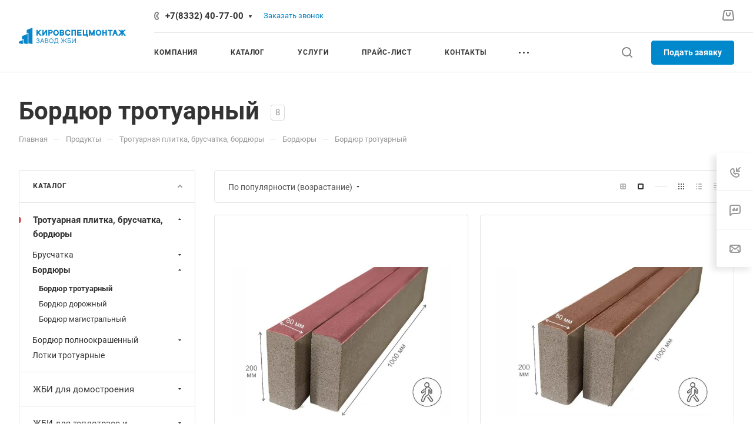

--- FILE ---
content_type: text/html; charset=UTF-8
request_url: https://zavodksm.ru/product/trotuarnaya-plitka-bruschatka-bordyury/bordyury/bordyur-trotuarnyy/
body_size: 81083
content:
<!DOCTYPE html>
<html xmlns="http://www.w3.org/1999/xhtml" xml:lang="ru" lang="ru" class="  ">
	<head><link rel="canonical" href="https://zavodksm.ru/product/trotuarnaya-plitka-bruschatka-bordyury/bordyury/bordyur-trotuarnyy/" />
		<title>Бордюр тротуарный купить от производителя с доставкой по Кирову и Кировской области | Завод ЖБИ Кировспецмонтаж
</title>
		<meta name="viewport" content="initial-scale=1.0, width=device-width, maximum-scale=1" />
		<meta name="HandheldFriendly" content="true" />
		<meta name="yes" content="yes" />
		<meta name="apple-mobile-web-app-status-bar-style" content="black" />
		<meta name="SKYPE_TOOLBAR" content="SKYPE_TOOLBAR_PARSER_COMPATIBLE" />
		<meta http-equiv="Content-Type" content="text/html; charset=UTF-8" />
<meta name="description" content="Бордюр тротуарный в широком ассортименте. Купить по выгодной цене от Завода ЖБИ Кировспецмонтаж. Доставка по Кирову и Кировской области. Высокое качество. Гарантия производителя
" />

<style>.bx-composite-btn {background: url(/upload/dev2fun.imagecompress/webp/bitrix/images/main/composite/sprite-1x.webp) no-repeat right 0 #e94524;border-radius: 15px;color: #fff !important;display: inline-block;line-height: 30px;font-family: "Helvetica Neue", Helvetica, Arial, sans-serif !important;font-size: 12px !important;font-weight: bold !important;height: 31px !important;padding: 0 42px 0 17px !important;vertical-align: middle !important;text-decoration: none !important;}@media screen   and (min-device-width: 1200px)   and (max-device-width: 1600px)   and (-webkit-min-device-pixel-ratio: 2)  and (min-resolution: 192dpi) {.bx-composite-btn {background-image: url(/upload/dev2fun.imagecompress/webp/bitrix/images/main/composite/sprite-2x.webp);background-size: 42px 124px;}}.bx-composite-btn-fixed {position: absolute;top: -45px;right: 15px;z-index: 10;}.bx-btn-white {background-position: right 0;color: #fff !important;}.bx-btn-black {background-position: right -31px;color: #000 !important;}.bx-btn-red {background-position: right -62px;color: #555 !important;}.bx-btn-grey {background-position: right -93px;color: #657b89 !important;}.bx-btn-border {border: 1px solid #d4d4d4;height: 29px !important;line-height: 29px !important;}.bx-composite-loading {display: block;width: 40px;height: 40px;background: url(/bitrix/images/main/composite/loading.gif);}</style>
<script data-skip-moving="true">(function(w, d) {var v = w.frameCacheVars = {'CACHE_MODE':'HTMLCACHE','banner':{'url':'http://www.1c-bitrix.ru/composite/','text':'Быстро с 1С-Битрикс','bgcolor':'#E94524','style':'white'},'storageBlocks':[],'dynamicBlocks':{'p6wPI7':'d41d8cd98f00','options-block':'d41d8cd98f00','basket-link1':'d41d8cd98f00','header-buffered-logo1':'f169a5ebfc75','basket-link2':'d41d8cd98f00','header-buffered-fixed-logo1':'f169a5ebfc75','basket-link3':'d41d8cd98f00','header-buffered-mobile-logo1':'f169a5ebfc75','basket-link4':'d41d8cd98f00','header-buffered-mobile-logo2':'f169a5ebfc75','mobilemenu__cart1':'d41d8cd98f00','catalog-elements-block':'dd59b577f438','6mjmAm':'d41d8cd98f00','UlJlsX':'d35f14bd5c18','bottom-panel-block':'d41d8cd98f00','usGFk5':'d41d8cd98f00'},'AUTO_UPDATE':true,'AUTO_UPDATE_TTL':'0','version':'2'};var inv = false;if (v.AUTO_UPDATE === false){if (v.AUTO_UPDATE_TTL && v.AUTO_UPDATE_TTL > 0){var lm = Date.parse(d.lastModified);if (!isNaN(lm)){var td = new Date().getTime();if ((lm + v.AUTO_UPDATE_TTL * 1000) >= td){w.frameRequestStart = false;w.preventAutoUpdate = true;return;}inv = true;}}else{w.frameRequestStart = false;w.preventAutoUpdate = true;return;}}var r = w.XMLHttpRequest ? new XMLHttpRequest() : (w.ActiveXObject ? new w.ActiveXObject("Microsoft.XMLHTTP") : null);if (!r) { return; }w.frameRequestStart = true;var m = v.CACHE_MODE; var l = w.location; var x = new Date().getTime();var q = "?bxrand=" + x + (l.search.length > 0 ? "&" + l.search.substring(1) : "");var u = l.protocol + "//" + l.host + l.pathname + q;r.open("GET", u, true);r.setRequestHeader("BX-ACTION-TYPE", "get_dynamic");r.setRequestHeader("X-Bitrix-Composite", "get_dynamic");r.setRequestHeader("BX-CACHE-MODE", m);r.setRequestHeader("BX-CACHE-BLOCKS", v.dynamicBlocks ? JSON.stringify(v.dynamicBlocks) : "");if (inv){r.setRequestHeader("BX-INVALIDATE-CACHE", "Y");}try { r.setRequestHeader("BX-REF", d.referrer || "");} catch(e) {}if (m === "APPCACHE"){r.setRequestHeader("BX-APPCACHE-PARAMS", JSON.stringify(v.PARAMS));r.setRequestHeader("BX-APPCACHE-URL", v.PAGE_URL ? v.PAGE_URL : "");}r.onreadystatechange = function() {if (r.readyState != 4) { return; }var a = r.getResponseHeader("BX-RAND");var b = w.BX && w.BX.frameCache ? w.BX.frameCache : false;if (a != x || !((r.status >= 200 && r.status < 300) || r.status === 304 || r.status === 1223 || r.status === 0)){var f = {error:true, reason:a!=x?"bad_rand":"bad_status", url:u, xhr:r, status:r.status};if (w.BX && w.BX.ready && b){BX.ready(function() {setTimeout(function(){BX.onCustomEvent("onFrameDataRequestFail", [f]);}, 0);});}w.frameRequestFail = f;return;}if (b){b.onFrameDataReceived(r.responseText);if (!w.frameUpdateInvoked){b.update(false);}w.frameUpdateInvoked = true;}else{w.frameDataString = r.responseText;}};r.send();var p = w.performance;if (p && p.addEventListener && p.getEntries && p.setResourceTimingBufferSize){var e = 'resourcetimingbufferfull';var h = function() {if (w.BX && w.BX.frameCache && w.BX.frameCache.frameDataInserted){p.removeEventListener(e, h);}else {p.setResourceTimingBufferSize(p.getEntries().length + 50);}};p.addEventListener(e, h);}})(window, document);</script>
<script data-skip-moving="true">(function(w, d, n) {var cl = "bx-core";var ht = d.documentElement;var htc = ht ? ht.className : undefined;if (htc === undefined || htc.indexOf(cl) !== -1){return;}var ua = n.userAgent;if (/(iPad;)|(iPhone;)/i.test(ua)){cl += " bx-ios";}else if (/Windows/i.test(ua)){cl += ' bx-win';}else if (/Macintosh/i.test(ua)){cl += " bx-mac";}else if (/Linux/i.test(ua) && !/Android/i.test(ua)){cl += " bx-linux";}else if (/Android/i.test(ua)){cl += " bx-android";}cl += (/(ipad|iphone|android|mobile|touch)/i.test(ua) ? " bx-touch" : " bx-no-touch");cl += w.devicePixelRatio && w.devicePixelRatio >= 2? " bx-retina": " bx-no-retina";var ieVersion = -1;if (/AppleWebKit/.test(ua)){cl += " bx-chrome";}else if (/Opera/.test(ua)){cl += " bx-opera";}else if (/Firefox/.test(ua)){cl += " bx-firefox";}ht.className = htc ? htc + " " + cl : cl;})(window, document, navigator);</script>


<link href="/bitrix/css/aspro.allcorp3/notice.min.css?17023875282738"  rel="stylesheet" />
<link href="/bitrix/js/ui/design-tokens/dist/ui.design-tokens.min.css?170798108622911"  rel="stylesheet" />
<link href="/bitrix/js/ui/fonts/opensans/ui.font.opensans.min.css?17023888582320"  rel="stylesheet" />
<link href="/bitrix/js/main/popup/dist/main.popup.bundle.min.css?170238936626598"  rel="stylesheet" />
<link href="/bitrix/cache/css/99/aspro-allcorp3/page_ee1850af438cbcf0cb564809240ca70c/page_ee1850af438cbcf0cb564809240ca70c_v1.css?17653603515195"  rel="stylesheet" />
<link href="/bitrix/cache/css/99/aspro-allcorp3/default_e402314fa5c4696738a629757d95c81f/default_e402314fa5c4696738a629757d95c81f_v1.css?17653607805149"  rel="stylesheet" />
<link href="/bitrix/cache/css/99/aspro-allcorp3/default_8c2cb55a6433ee0f06a0bc8d5ec02ab9/default_8c2cb55a6433ee0f06a0bc8d5ec02ab9_v1.css?17653603512080"  rel="stylesheet" />
<link href="/bitrix/cache/css/99/aspro-allcorp3/template_827fb202867ddc7c9fa390a0e9124b7c/template_827fb202867ddc7c9fa390a0e9124b7c_v1.css?1765360654732143"  data-template-style="true" rel="stylesheet" />







				<script data-skip-moving="true" src="/bitrix/js/aspro.allcorp3/jquery/jquery-2.1.3.min.js"></script>
				<script data-skip-moving="true" src="/bitrix/templates/aspro-allcorp3/js/speed.min.js?=1702387600"></script>
			
<style>html {--theme-base-color: #0088cc;--theme-base-opacity-color: #0088cc1a;--theme-more-color: #c30101;--theme-border-radius:4px;--theme-text-transform:none;--theme-letter-spacing:normal;--theme-button-font-size:0%;--theme-button-padding-2px:0%;--theme-button-padding-1px:0%;--theme-more-color-hue:0;--theme-more-color-saturation:99%;--theme-more-color-lightness:38%;--theme-base-color-hue:200;--theme-base-color-saturation:100%;--theme-base-color-lightness:40%;--theme-lightness-hover-diff:6%}</style>
<style>.switcher-title {font-family: "Roboto", Arial, sans-serif;}</style>
<link href="/bitrix/templates/aspro-allcorp3/css/print.min.css?170238759911596" data-template-style="true" rel="stylesheet" media="print">
<script src="/bitrix/templates/aspro-allcorp3/vendor/lazysizes.min.js" data-skip-moving="true" defer=""></script>
<script src="/bitrix/templates/aspro-allcorp3/vendor/ls.unveilhooks.min.js" data-skip-moving="true" defer=""></script>
<script data-skip-moving="true" src="/bitrix/templates/aspro-allcorp3/js/actual.counter.min.js?=1702387600" defer></script>
<link rel="shortcut icon" href="/favicon.ico" type="image/x-icon" />
<link rel="apple-touch-icon" sizes="180x180" href="/include/apple-touch-icon.png" />
<meta property="og:title" content="Бордюр тротуарный купить от производителя с доставкой по Кирову и Кировской области | Завод ЖБИ Кировспецмонтаж
" />
<meta property="og:type" content="website" />
<meta property="og:image" content="https://zavodksm.ru/upload/dev2fun.imagecompress/webp/CAllcorp3/6fa/ikagk9wq0f4vkucjyuwiaofkk30i0vf1.webp" />
<link rel="image_src" href="https://zavodksm.ru/upload/dev2fun.imagecompress/webp/CAllcorp3/6fa/ikagk9wq0f4vkucjyuwiaofkk30i0vf1.webp"  />
<meta property="og:url" content="https://zavodksm.ru/product/trotuarnaya-plitka-bruschatka-bordyury/bordyury/bordyur-trotuarnyy/" />
<meta property="og:description" content="Бордюр тротуарный в широком ассортименте. Купить по выгодной цене от Завода ЖБИ Кировспецмонтаж. Доставка по Кирову и Кировской области. Высокое качество. Гарантия производителя
" />



								<!-- calltouch -->
<!-- calltouch -->
	</head>
	<body class=" site_99   header_padding-122 side_left region_confirm_normal header_fill_light all_title_1 menu_lowercase_n fixed_y mfixed_n mfixed_view_always title_position_left mmenu_leftside mheader-v1 footer-v1 fill_bg_ header-v3 title-v1 bottom-icons-panel_y with_order with_phones theme-light" id="main" data-site="/">
		<div class="bx_areas"><!-- Yandex.Metrika counter -->  <noscript><div><img class="lazyload "  src="[data-uri]" data-src="https://mc.yandex.ru/watch/84392419" style="position:absolute; left:-9999px;" alt="" /></div></noscript> <!-- /Yandex.Metrika counter -->
</div>

		
		<div id="panel"></div>


		<div id="bxdynamic_p6wPI7_start" style="display:none"></div><div id="bxdynamic_p6wPI7_end" style="display:none"></div>						<script data-skip-moving="true">
			var solutionName = 'arAllcorp3Options';
			var arAsproOptions = window[solutionName] = ({});
		</script>
		<script src="/bitrix/templates/aspro-allcorp3/js/setTheme.php?site_id=99&site_dir=/" data-skip-moving="true"></script>
				<div id="bxdynamic_options-block_start" style="display:none"></div><div id="bxdynamic_options-block_end" style="display:none"></div>
		<div class="body  hover_">
			<div class="body_media"></div>

						<div id="eyed-panel" class="eyed-panel">
			<div class="eyed-panel__inner">
			<noindex>
			<div class="maxwidth-theme">
				<div class="line-block flexbox--justify-beetwen flexbox--wrap line-block--24-vertical">
					<div class="line-block__item eyed-panel__item" data-option="FONT-SIZE">
						<div class="line-block line-block--8-vertical">
							<div class="line-block__item eyed-panel__item-title font_bold">Размер шрифта</div>
							<div class="line-block__item eyed-panel__item-values">
								<div class="line-block line-block--8">
									<div class="line-block__item">
										<a href="" class="eyed-panel__item-value active" data-option_value="16" rel="nofollow" title="Уменьшенный размер шрифта"><i class="svg inline  svg-inline-" aria-hidden="true" ><svg width="19" height="13" viewBox="0 0 19 13" fill="none" xmlns="http://www.w3.org/2000/svg">
    <path d="M8.96686 11.9968L7.82623 8.82495H3.45905L2.34186 11.9968H0.373108L4.64655 0.528076H6.6778L10.9512 11.9968H8.96686ZM7.33405 7.21558L6.26373 4.1062C6.18561 3.89787 6.07623 3.56974 5.93561 3.12183C5.80019 2.67391 5.70644 2.34578 5.65436 2.13745C5.51373 2.77808 5.308 3.4786 5.03717 4.23901L4.00592 7.21558H7.33405ZM17.67 11.9968L17.3028 10.7937H17.2403C16.8236 11.3197 16.4044 11.6791 15.9825 11.8718C15.5606 12.0593 15.0189 12.1531 14.3575 12.1531C13.5085 12.1531 12.8445 11.9239 12.3653 11.4656C11.8913 11.0072 11.6544 10.3588 11.6544 9.52026C11.6544 8.62964 11.9851 7.95776 12.6465 7.50464C13.308 7.05151 14.3158 6.80412 15.67 6.76245L17.1622 6.71558V6.25464C17.1622 5.70256 17.032 5.2911 16.7715 5.02026C16.5163 4.74422 16.1179 4.6062 15.5762 4.6062C15.1335 4.6062 14.709 4.67131 14.3028 4.80151C13.8965 4.93172 13.5059 5.08537 13.1309 5.26245L12.5372 3.94995C13.0059 3.70516 13.5189 3.52026 14.0762 3.39526C14.6335 3.26506 15.1596 3.19995 15.6544 3.19995C16.7533 3.19995 17.5814 3.43953 18.1387 3.9187C18.7012 4.39787 18.9825 5.15047 18.9825 6.17651V11.9968H17.67ZM14.9356 10.7468C15.6023 10.7468 16.1361 10.5619 16.5372 10.1921C16.9434 9.81714 17.1465 9.2937 17.1465 8.62183V7.87183L16.0372 7.9187C15.1726 7.94995 14.5424 8.09578 14.1465 8.3562C13.7559 8.61141 13.5606 9.00464 13.5606 9.53589C13.5606 9.92131 13.6752 10.2208 13.9044 10.4343C14.1335 10.6427 14.4773 10.7468 14.9356 10.7468Z" fill="black"/>
</svg>
</i></a>
									</div>
									<div class="line-block__item">
										<a href="" class="eyed-panel__item-value" data-option_value="20" 
										rel="nofollow" title="Нормальный размер шрифта"><i class="svg inline  svg-inline-" aria-hidden="true" ><svg width="27" height="17" viewBox="0 0 27 17" fill="none" xmlns="http://www.w3.org/2000/svg">
    <path d="M12.2302 16L10.6618 11.6387H4.65692L3.12079 16H0.413757L6.28973 0.230469H9.0827L14.9587 16H12.2302ZM9.98505 9.42578L8.51337 5.15039C8.40594 4.86393 8.25555 4.41276 8.06219 3.79688C7.876 3.18099 7.74709 2.72982 7.67548 2.44336C7.48212 3.32422 7.19924 4.28743 6.82684 5.33301L5.40887 9.42578H9.98505ZM24.197 16L23.6921 14.3457H23.6061C23.0332 15.069 22.4567 15.5632 21.8766 15.8281C21.2966 16.0859 20.5518 16.2148 19.6423 16.2148C18.475 16.2148 17.5619 15.8997 16.903 15.2695C16.2513 14.6393 15.9255 13.7477 15.9255 12.5947C15.9255 11.3701 16.3802 10.4463 17.2897 9.82324C18.1992 9.2002 19.585 8.86003 21.447 8.80273L23.4987 8.73828V8.10449C23.4987 7.34538 23.3197 6.77962 22.9616 6.40723C22.6107 6.02767 22.0628 5.83789 21.3181 5.83789C20.7093 5.83789 20.1257 5.92741 19.5671 6.10645C19.0085 6.28548 18.4714 6.49674 17.9557 6.74023L17.1393 4.93555C17.7839 4.59896 18.4893 4.34473 19.2556 4.17285C20.0218 3.99382 20.7451 3.9043 21.4255 3.9043C22.9365 3.9043 24.0752 4.23372 24.8415 4.89258C25.6149 5.55143 26.0016 6.58626 26.0016 7.99707V16H24.197ZM20.4372 14.2812C21.3539 14.2812 22.0879 14.027 22.6393 13.5186C23.1979 13.0029 23.4772 12.2832 23.4772 11.3594V10.3281L21.9518 10.3926C20.763 10.4355 19.8965 10.6361 19.3522 10.9941C18.8151 11.3451 18.5466 11.8857 18.5466 12.6162C18.5466 13.1462 18.7041 13.5579 19.0192 13.8516C19.3343 14.138 19.807 14.2812 20.4372 14.2812Z" fill="black"/>
</svg></i></a>
									</div>
									<div class="line-block__item">
										<a href="" class="eyed-panel__item-value" data-option_value="24" rel="nofollow" title=" Увеличенный размер шрифта"><i class="svg inline  svg-inline-" aria-hidden="true" ><svg width="34" height="22" viewBox="0 0 34 22" fill="none" xmlns="http://www.w3.org/2000/svg">
    <path d="M15.4788 21L13.4827 15.4492H5.84009L3.88501 21H0.439697L7.91821 0.929688H11.4729L18.9514 21H15.4788ZM12.6213 12.6328L10.7483 7.19141C10.6116 6.82682 10.4202 6.2526 10.1741 5.46875C9.93709 4.6849 9.77303 4.11068 9.68188 3.74609C9.43579 4.86719 9.07576 6.0931 8.60181 7.42383L6.79712 12.6328H12.6213ZM30.7092 21L30.0667 18.8945H29.9573C29.2281 19.8151 28.4944 20.444 27.7561 20.7812C27.0178 21.1094 26.0699 21.2734 24.9124 21.2734C23.4267 21.2734 22.2646 20.8724 21.426 20.0703C20.5966 19.2682 20.1819 18.1335 20.1819 16.666C20.1819 15.1074 20.7607 13.9316 21.9182 13.1387C23.0758 12.3457 24.8394 11.9128 27.2092 11.8398L29.8206 11.7578V10.9512C29.8206 9.98503 29.5927 9.26497 29.137 8.79102C28.6903 8.30794 27.9931 8.06641 27.0452 8.06641C26.2704 8.06641 25.5276 8.18034 24.8167 8.4082C24.1057 8.63607 23.4221 8.90495 22.7659 9.21484L21.7268 6.91797C22.5471 6.48958 23.4449 6.16602 24.4202 5.94727C25.3954 5.7194 26.316 5.60547 27.1819 5.60547C29.1051 5.60547 30.5543 6.02474 31.5295 6.86328C32.5139 7.70182 33.0061 9.01888 33.0061 10.8145V21H30.7092ZM25.9241 18.8125C27.0907 18.8125 28.025 18.4889 28.7268 17.8418C29.4377 17.1855 29.7932 16.2695 29.7932 15.0938V13.7812L27.8518 13.8633C26.3388 13.918 25.2359 14.1732 24.5432 14.6289C23.8596 15.0755 23.5178 15.7637 23.5178 16.6934C23.5178 17.3678 23.7183 17.8919 24.1194 18.2656C24.5204 18.6302 25.122 18.8125 25.9241 18.8125Z" fill="black"/>
</svg></i></a>
									</div>
								</div>
							</div>
						</div>
					</div>
					<div class="line-block__item eyed-panel__item" data-option="COLOR-SCHEME">
						<div class="line-block line-block--8-vertical">
							<div class="line-block__item eyed-panel__item-title font_bold">Цвет фона и шрифта</div>
							<div class="line-block__item eyed-panel__item-values">
								<div class="line-block line-block--8">
									<div class="line-block__item">
										<a href="" class="eyed-panel__item-value active" data-option_value="black" rel="nofollow" title="Черным по белому фону"><span><i class="svg inline  svg-inline-" aria-hidden="true" ><svg width="12" height="18" viewBox="0 0 12 18" fill="none" xmlns="http://www.w3.org/2000/svg">
    <path d="M10 10.7227H11.9962V17.0028H9.36823V13H0V0H2.72461V10.7324H7.28418V0H10V10.7227Z" fill="black"/>
</svg></i></span></a>
									</div>
									<div class="line-block__item">
										<a href="" class="eyed-panel__item-value" data-option_value="white" rel="nofollow" title="Белым по черному фону"><span><i class="svg inline  svg-inline-" aria-hidden="true" ><svg width="12" height="18" viewBox="0 0 12 18" fill="none" xmlns="http://www.w3.org/2000/svg">
    <path d="M10 10.7227H11.9962V17.0028H9.36823V13H0V0H2.72461V10.7324H7.28418V0H10V10.7227Z" fill="#FFFFFF"/>
</svg>
</i></span></a>
									</div>
									<div class="line-block__item">
										<a href="" class="eyed-panel__item-value" data-option_value="blue" rel="nofollow" title="Синим по голубому фону"><span><i class="svg inline  svg-inline-" aria-hidden="true" ><svg width="12" height="18" viewBox="0 0 12 18" fill="none" xmlns="http://www.w3.org/2000/svg">
    <path d="M10 10.7227H11.9962V17.0028H9.36823V13H0V0H2.72461V10.7324H7.28418V0H10V10.7227Z" fill="#133C58"/>
</svg></i></span></a>
									</div>
									<div class="line-block__item">
										<a href="" class="eyed-panel__item-value" data-option_value="black_on_yellow" rel="nofollow" title="Черным по желтому фону"><span><i class="svg inline  svg-inline-" aria-hidden="true" ><svg width="12" height="18" viewBox="0 0 12 18" fill="none" xmlns="http://www.w3.org/2000/svg">
    <path d="M10 10.7227H11.9962V17.0028H9.36823V13H0V0H2.72461V10.7324H7.28418V0H10V10.7227Z" fill="#FFFF00"/>
</svg></i></span></a>
									</div>
									<div class="line-block__item">
										<a href="" class="eyed-panel__item-value" data-option_value="green" rel="nofollow" title="Зеленым по черному фону"><span><i class="svg inline  svg-inline-" aria-hidden="true" ><svg width="12" height="18" viewBox="0 0 12 18" fill="none" xmlns="http://www.w3.org/2000/svg">
    <path d="M10 10.7227H11.9962V17.0028H9.36823V13H0V0H2.72461V10.7324H7.28418V0H10V10.7227Z" fill="#a9dd38"/>
</svg>
</i></span></a>
									</div>
								</div>
							</div>
						</div>
					</div>
					<div class="line-block__item eyed-panel__item" data-option="IMAGES">
						<div class="line-block line-block--8-vertical">
							<div class="line-block__item eyed-panel__item-title font_bold">Изображения</div>
							<div class="line-block__item eyed-panel__item-values">
								<div class="line-block line-block--8">
									<div class="line-block__item">
										<a href="" class="eyed-panel__item-value active" data-option_value="1" rel="nofollow" title="Отображать изображения"><i class="svg inline  svg-inline-" aria-hidden="true" ><svg width="23" height="16" viewBox="0 0 23 16" fill="none" xmlns="http://www.w3.org/2000/svg">
    <path fill-rule="evenodd" clip-rule="evenodd" d="M6.99999 3C6.99999 4.65685 5.65684 6 3.99999 6C2.34314 6 0.99999 4.65685 0.99999 3C0.99999 1.34315 2.34314 0 3.99999 0C5.65684 0 6.99999 1.34315 6.99999 3ZM5.24741 8.86009L0.451182 14.3415C-0.114578 14.9881 0.344599 16 1.20376 16H13L6.75257 8.86009C6.35416 8.40476 5.64583 8.40476 5.24741 8.86009ZM12.2137 3.00071L8.52538 7.69489L15.9999 15.9999H21.9425C22.777 15.9999 23.2444 15.0382 22.7288 14.3821L13.7863 3.00071C13.3859 2.49114 12.614 2.49114 12.2137 3.00071Z" fill="black"/>
</svg></i></a>
									</div>
									<div class="line-block__item">
										<a href="" class="eyed-panel__item-value" data-option_value="0" rel="nofollow" title="Скрывать изображения"><i class="svg inline  svg-inline-" aria-hidden="true" ><svg width="20" height="20" viewBox="0 0 20 20" fill="none" xmlns="http://www.w3.org/2000/svg">
    <path fill-rule="evenodd" clip-rule="evenodd" d="M17 10C17 13.866 13.866 17 10 17C8.6099 17 7.31444 16.5948 6.22529 15.8961L15.8961 6.22529C16.5948 7.31444 17 8.6099 17 10ZM4.06915 18.0522C5.72846 19.2764 7.77973 20 10 20C15.5228 20 20 15.5228 20 10C20 4.47715 15.5228 0 10 0C4.47715 0 0 4.47715 0 10C0 12.2203 0.723592 14.2716 1.94782 15.9309L1.9023 15.9764L2.2681 16.3422C2.68477 16.8496 3.15041 17.3152 3.6578 17.7319L4.02362 18.0977L4.06915 18.0522ZM4.10396 13.7748L13.7748 4.10396C12.6856 3.40521 11.3901 3 10 3C6.13401 3 3 6.13401 3 10C3 11.3901 3.40521 12.6856 4.10396 13.7748Z" fill="black"/>
</svg></i></a>
									</div>
								</div>
							</div>
						</div>
					</div>
					<div class="line-block__item eyed-panel__item" data-option="SPEAKER">
						<div class="line-block line-block--8-vertical">
							<div class="line-block__item eyed-panel__item-title font_bold">Озвучивание текста</div>
							<div class="line-block__item eyed-panel__item-values">
								<div class="line-block line-block--8">
									<div class="line-block__item">
										<a href="" class="eyed-panel__item-value active" data-option_value="1" title="Озвучивать текст" rel="nofollow"><i class="svg inline  svg-inline-" aria-hidden="true" ><svg width="25" height="19" viewBox="0 0 25 19" fill="none" xmlns="http://www.w3.org/2000/svg">
    <path fill-rule="evenodd" clip-rule="evenodd" d="M5 12H2C0.895431 12 0 11.1046 0 9.99999V7.99998C0 6.89541 0.895424 5.99998 1.99999 5.99997L5 5.99996L10.2668 0.321492C10.8851 -0.345077 12 0.0923814 12 1.00153V17.0071C12 17.9166 10.8843 18.3538 10.2663 17.6865L5 12ZM23.7591 4.1292C23.1194 2.58498 22.1819 1.18187 21 -3.15548e-05L19.6087 1.39131C20.6078 2.39049 21.4004 3.5767 21.9412 4.88219C22.4819 6.18769 22.7603 7.58691 22.7603 8.99997C22.7603 10.413 22.4819 11.8122 21.9412 13.1177C21.4004 14.4232 20.6078 15.6094 19.6087 16.6086L21 18C22.1819 16.8181 23.1194 15.415 23.7591 13.8707C24.3987 12.3265 24.7279 10.6714 24.7279 8.99997C24.7279 7.32851 24.3987 5.67343 23.7591 4.1292ZM18.2294 2.30707C19.1083 3.186 19.8055 4.22943 20.2812 5.3778C20.7568 6.52617 21.0016 7.75698 21.0016 8.99997C21.0016 10.243 20.7568 11.4738 20.2812 12.6221C19.8055 13.7705 19.1083 14.8139 18.2294 15.6929L16.8317 14.2952C17.5271 13.5999 18.0787 12.7743 18.4551 11.8657C18.8314 10.9572 19.0251 9.98339 19.0251 8.99997C19.0251 8.01655 18.8314 7.04275 18.4551 6.13419C18.0787 5.22562 17.5271 4.40008 16.8317 3.7047L18.2294 2.30707ZM17.1192 9.07167C17.1342 7.50657 16.6595 5.97594 15.7615 4.69398L14.4778 5.59316C15.1883 6.60742 15.5639 7.81841 15.552 9.05669C15.5402 10.295 15.1415 11.4986 14.4118 12.4991L15.6781 13.4226C16.6004 12.158 17.1043 10.6368 17.1192 9.07167Z" fill="black"/>
</svg></i></a>
									</div>
									<div class="line-block__item">
										<a href="" class="eyed-panel__item-value" data-option_value="0" title="Не озвучивать текст" rel="nofollow"><i class="svg inline  svg-inline-" aria-hidden="true" ><svg width="20" height="20" viewBox="0 0 20 20" fill="none" xmlns="http://www.w3.org/2000/svg">
    <path fill-rule="evenodd" clip-rule="evenodd" d="M17 10C17 13.866 13.866 17 10 17C8.6099 17 7.31444 16.5948 6.22529 15.8961L15.8961 6.22529C16.5948 7.31444 17 8.6099 17 10ZM4.06915 18.0522C5.72846 19.2764 7.77973 20 10 20C15.5228 20 20 15.5228 20 10C20 4.47715 15.5228 0 10 0C4.47715 0 0 4.47715 0 10C0 12.2203 0.723592 14.2716 1.94782 15.9309L1.9023 15.9764L2.2681 16.3422C2.68477 16.8496 3.15041 17.3152 3.6578 17.7319L4.02362 18.0977L4.06915 18.0522ZM4.10396 13.7748L13.7748 4.10396C12.6856 3.40521 11.3901 3 10 3C6.13401 3 3 6.13401 3 10C3 11.3901 3.40521 12.6856 4.10396 13.7748Z" fill="black"/>
</svg></i></a>
									</div>
								</div>
							</div>
						</div>
					</div>
					<div class="line-block__item">
						<div class="btn btn-default eyed-toggle eyed-toggle--off font_bold"><i class="svg inline  svg-inline-" aria-hidden="true" ><svg width="22" height="14" viewBox="0 0 22 14" fill="none" xmlns="http://www.w3.org/2000/svg">
    <path fill-rule="evenodd" clip-rule="evenodd" d="M16.4576 3.84755C17.9142 4.86718 19.1161 6.0974 19.9011 7C19.1161 7.9026 17.9142 9.13282 16.4576 10.1524C14.88 11.2568 13.1674 12 11.4625 12C9.75763 12 8.04508 11.2568 6.46746 10.1524C5.01083 9.13282 3.80896 7.9026 3.02394 7C3.80896 6.0974 5.01083 4.86718 6.46746 3.84755C6.519 3.81148 6.57068 3.77578 6.6225 3.74049C6.51809 4.14288 6.46252 4.56495 6.46252 5C6.46252 7.76142 8.7011 10 11.4625 10C14.2239 10 16.4625 7.76142 16.4625 5C16.4625 4.56495 16.407 4.14288 16.3025 3.74049C16.3544 3.77578 16.406 3.81148 16.4576 3.84755ZM11.4625 0C16.0118 0 19.916 3.92521 21.5903 5.89701C22.1366 6.54044 22.1366 7.45956 21.5903 8.10299C19.916 10.0748 16.0118 14 11.4625 14C6.91329 14 3.00906 10.0748 1.3348 8.10299C0.788465 7.45956 0.788465 6.54044 1.3348 5.89701C3.00906 3.92521 6.91329 0 11.4625 0ZM11.4625 2C9.80567 2 8.46252 3.34315 8.46252 5C8.46252 6.65685 9.80567 8 11.4625 8C13.1194 8 14.4625 6.65685 14.4625 5C14.4625 3.34315 13.1194 2 11.4625 2Z" fill="black"/>
</svg></i>Обычная версия сайта</div>
					</div>
				</div>
			</div>
			</noindex>
		</div>
					</div>			<div class="visible-lg visible-md title-v1" data-ajax-block="HEADER" data-ajax-callback="headerInit">
				<noindex>
<div class="mega-fixed-menu header--color_dark mega-fixed-menu--dark" data-src="" style="background: url(/upload/dev2fun.imagecompress/webp/iblock/fd4/fd46a81c3470b3e459a0bfbba42b388f.webp) no-repeat center;">
	<div class="mega-fixed-menu__row ">
		<div class="line-block line-block--100 line-block--32-1400">
						<div class="line-block__item">
				<div class="logo no-shrinked ">
					<a class="menu-light-icon-fill banner-light-icon-fill" href="/"><img src="/upload/dev2fun.imagecompress/webp/CAllcorp3/6fa/ikagk9wq0f4vkucjyuwiaofkk30i0vf1.webp" alt="Завод ЖБИ Кировспецмонтаж" title="Завод ЖБИ Кировспецмонтаж" data-src="" /></a>				</div>
			</div>

											<div class="line-block__item hide-1100 " data-ajax-load-block="HEADER_TOGGLE_SLOGAN">
						
																	<div class="slogan font_sm">
								<div class="slogan__text banner-light-text menu-light-text">
									эксперт в производстве<br>
железобетонных изделий&nbsp;и <br>
надежной брусчатки								</div>
							</div>
												
						
		</div>


				</div>

		<div class="line-block line-block--48">
											<div class="line-block__item no-shrinked " data-ajax-load-block="HEADER_TOGGLE_PHONE">
						
										<div class="icon-block--with_icon ">
							<div class="phones">
																<div class="phones__phones-wrapper">
									<div class="phones__inner fill-theme-parent phones__inner--with_dropdown phones__inner--big">
	<span class="icon-block__only-icon banner-light-icon-fill menu-light-icon-fill fill-theme-target">
		<i class="svg inline  svg-inline-" aria-hidden="true" ><svg width="14" height="18" viewBox="0 0 14 18" fill="none" xmlns="http://www.w3.org/2000/svg">
<path fill-rule="evenodd" clip-rule="evenodd" d="M6.63104 7.97841C6.80463 8.37048 7.0041 8.78717 7.15518 9.07225C7.27009 9.28907 7.49877 9.67951 7.75313 10.0735C7.76214 10.0675 7.77119 10.0616 7.78029 10.0557C8.42453 9.63686 9.0857 9.68158 9.33213 9.70774C9.65095 9.7416 9.94005 9.82627 10.1562 9.90146C10.5996 10.0556 11.0572 10.2844 11.4507 10.5088C11.8534 10.7384 12.2607 11.0047 12.6067 11.2698C12.7791 11.4018 12.9587 11.5506 13.1228 11.7095C13.2598 11.8422 13.4996 12.0889 13.6819 12.4208C13.9567 12.9214 13.9912 13.4324 13.9984 13.6733C14.0076 13.9837 13.9774 14.2994 13.9216 14.5917C13.8662 14.8818 13.7732 15.2138 13.6215 15.5388C13.4853 15.8308 13.2157 16.3046 12.7088 16.6593C12.2763 16.9621 12.101 17.0614 11.5704 17.3623C11.5097 17.3967 11.4445 17.4337 11.3736 17.4739C10.0199 18.2431 8.63271 17.9822 7.88102 17.8407C7.83467 17.832 7.79075 17.8237 7.74939 17.8162C6.75715 17.6353 5.7137 16.9402 4.80916 16.0871C3.83349 15.1669 2.7972 13.855 1.8574 12.1001C-0.0332021 8.56968 -0.11428 5.48344 0.0632851 4.44905C0.155366 3.91264 0.377274 3.31038 0.67849 2.76835C0.975733 2.23348 1.45254 1.57218 2.16387 1.10241C2.86272 0.640891 3.08665 0.498187 3.5503 0.267086C4.05424 0.0159067 4.54851 -0.00825558 4.84873 0.00182873C5.18399 0.01309 5.50575 0.0758517 5.78987 0.161581C6.29082 0.312738 7.02383 0.643641 7.53773 1.30319C7.84738 1.70061 7.96266 2.13768 8.0032 2.29536C8.0629 2.52757 8.10186 2.76842 8.12854 2.98699C8.18252 3.42919 8.20461 3.93488 8.19668 4.4186C8.1889 4.89393 8.15099 5.42764 8.05633 5.9073C8.00998 6.14217 7.93607 6.43773 7.80765 6.73085C7.7078 6.95878 7.43069 7.53172 6.78987 7.89289C6.7363 7.92309 6.68325 7.95156 6.63104 7.97841ZM4.36756 7.68433C4.55311 8.29107 5.08198 9.4331 5.38688 10.0084C5.69177 10.5837 6.4713 11.8462 6.90539 12.2852C7.33947 12.7242 7.68815 12.619 7.8981 12.5196C7.99603 12.4732 8.11572 12.3629 8.26158 12.2285C8.42842 12.0748 8.62948 11.8895 8.87134 11.7322C9.32463 11.4376 11.633 12.8464 11.9276 13.3829C12.1 13.6969 11.9533 14.7465 11.561 15.0211C11.208 15.2682 11.1075 15.3251 10.5781 15.6255C10.5193 15.6588 10.4551 15.6952 10.3847 15.7353C9.68103 16.1351 8.95879 16.0037 8.10853 15.8487C7.25828 15.6936 5.31836 14.3246 3.62164 11.1563C1.92491 7.98792 1.93885 5.3504 2.03552 4.78725C2.13219 4.22409 2.57448 3.22841 3.267 2.77107C3.95952 2.31373 4.09679 2.22961 4.44334 2.05688C4.78989 1.88414 5.64012 2.12285 5.95894 2.53204C6.27777 2.94122 6.32266 5.86013 5.80696 6.15079C5.54379 6.29912 5.29676 6.38092 5.09355 6.44822C4.89855 6.5128 4.74389 6.56401 4.65399 6.64783C4.65164 6.65003 4.64927 6.65224 4.64688 6.65446C4.4631 6.8257 4.18439 7.08538 4.36756 7.68433Z" fill="#888888"/>
</svg></i>	</span>
	<span class="icon-block__icon banner-light-icon-fill menu-light-icon-fill">
		<i class="svg inline  svg-inline-" aria-hidden="true" ><svg width="8" height="14" viewBox="0 0 8 14" fill="none" xmlns="http://www.w3.org/2000/svg">
<path fill-rule="evenodd" clip-rule="evenodd" d="M4.34544 9.19035C4.3752 9.1854 4.40497 9.18018 4.43443 9.17502C4.57281 9.15079 4.70419 9.12778 4.79424 9.13924C4.98831 9.16393 5.27614 9.5452 5.52934 10.0011C5.80442 10.4963 6.00721 10.9435 5.99815 11.2339C5.9891 11.5243 5.52934 11.9971 5.27589 11.9988C5.02244 12.0005 4.84757 11.9988 4.38109 11.9511C3.9146 11.9034 3.24475 11.4539 3.05287 11.15C3.01142 11.0843 2.9725 11.0222 2.93476 10.9589C2.79777 10.7292 2.67639 10.4843 2.50683 10.0011C2.38177 9.64464 2.27993 9.27989 2.2013 8.9099C2.14516 8.64574 2.10086 8.3789 2.06839 8.11052C2.02384 7.74223 2.00157 7.37103 2.00158 6.99983C2.00159 6.62863 2.02389 6.25743 2.06846 5.88914C2.09963 5.63166 2.14168 5.37559 2.19462 5.12194C2.27415 4.74093 2.37824 4.36536 2.50691 3.99859C2.67086 3.53124 2.78974 3.27887 2.92127 3.05774C2.96323 2.9872 3.00647 2.91984 3.05287 2.8497C3.24475 2.55965 3.88724 2.09621 4.38109 2.04852C4.8225 2.0059 5.01031 2.00383 5.20555 2.00168C5.22875 2.00142 5.25205 2.00116 5.27589 2.00084C5.50043 1.99777 5.99548 2.46384 5.99815 2.76576C6.00082 3.06768 5.80442 3.50335 5.52934 3.99859C5.27614 4.45445 5.03412 4.83208 4.79424 4.86041C4.67301 4.87473 4.50319 4.84587 4.34543 4.81906C4.34446 4.8189 4.34349 4.81873 4.34253 4.81857C4.18927 4.79252 4.04775 4.76868 3.97373 4.78862C3.82312 4.82918 3.54967 4.93563 3.49577 5.30943C3.4932 5.32726 3.49073 5.34436 3.48836 5.36079C3.44104 5.68869 3.43248 5.74799 3.41183 5.99941C3.38433 6.33416 3.37058 6.66702 3.37058 6.99987C3.37058 7.3327 3.38433 7.66553 3.41183 8.00024L3.4131 8.0158C3.43387 8.26866 3.44294 8.37914 3.49577 8.69023C3.54967 9.00762 3.74545 9.17549 3.97986 9.2127C4.08232 9.22896 4.21374 9.21225 4.34544 9.19035ZM5.37457 6.77929C6.14981 6.56283 6.59901 5.993 6.72764 5.82983L6.72889 5.82825C6.95961 5.53558 7.15007 5.20246 7.27928 4.96984C7.43376 4.69172 7.59825 4.374 7.72726 4.05043C7.84309 3.75989 8.00443 3.28778 7.99965 2.74807C7.99459 2.17599 7.77645 1.73588 7.64424 1.50955C7.49263 1.24999 7.31188 1.03239 7.1437 0.862322C6.97566 0.692392 6.7691 0.518305 6.5318 0.372388C6.36872 0.272112 5.89055 -0.00858388 5.24849 0.000201648C5.22601 0.000509335 5.20348 0.000767052 5.18064 0.00102835C4.96138 0.00353635 4.71253 0.00638317 4.18864 0.056969C3.48664 0.124753 2.88759 0.440169 2.52245 0.674477C2.16526 0.903692 1.69714 1.27167 1.38331 1.74608C1.09444 2.18276 0.885227 2.57501 0.618097 3.33648C0.204199 4.51633 4.27173e-05 5.76124 6.70177e-09 6.99976C-4.27039e-05 8.23838 0.204061 9.48338 0.618057 10.6633C0.893193 11.4474 1.10375 11.8115 1.3601 12.2177C1.69309 12.7452 2.20651 13.1264 2.55172 13.3424C2.91355 13.5689 3.50343 13.8727 4.17747 13.9416C4.7199 13.997 4.96732 14.0017 5.28924 13.9996C5.89878 13.9955 6.3547 13.7409 6.55244 13.6179C6.80037 13.4635 7.01009 13.2804 7.17649 13.1062C7.34392 12.9308 7.51551 12.7142 7.65817 12.4628C7.78234 12.2439 7.98212 11.8299 7.99876 11.2962C8.01649 10.7279 7.84015 10.23 7.72897 9.95186C7.59938 9.62767 7.4336 9.30764 7.27928 9.02981C7.11975 8.74261 6.91803 8.42008 6.68541 8.1374C6.57069 7.99798 6.40884 7.81945 6.202 7.65484C6.06387 7.54492 5.77994 7.33821 5.3746 7.22192C5.37135 7.07433 5.37134 6.92688 5.37457 6.77929Z" fill="#888888"/>
</svg></i>	</span>

			<a class="phones__phone-link phones__phone-first dark_link banner-light-text menu-light-text icon-block__name" 
		   href="tel:+78332407700"
		>
		   +7(8332) 40-77-00		</a>
	
			<div class="phones__dropdown">
			<div class="dropdown dropdown--relative">
									<div class="phones__phone-more dropdown__item color-theme-hover dropdown__item--first">
						<a class="phones__phone-link dark_link flexbox flexbox--direction-row flexbox--justify-beetwen phones__phone-link--no_descript" rel="nofollow" href="tel:+78332407700">
							<span class="phones__phone-link-text">
								+7(8332) 40-77-00								
															</span>
							
													</a>
					</div>
									<div class="phones__phone-more dropdown__item color-theme-hover">
						<a class="phones__phone-link dark_link flexbox flexbox--direction-row flexbox--justify-beetwen" rel="nofollow" href="tel:+78332432929">
							<span class="phones__phone-link-text">
								+7(8332) 43-29-29								
																	<span class="phones__phone-descript phones__dropdown-title">ЖБИ, брусчатка, бетон/раствор</span>
															</span>
							
													</a>
					</div>
									<div class="phones__phone-more dropdown__item color-theme-hover">
						<a class="phones__phone-link dark_link flexbox flexbox--direction-row flexbox--justify-beetwen" rel="nofollow" href="tel:+78332445550">
							<span class="phones__phone-link-text">
								+7(8332) 44-55-50								
																	<span class="phones__phone-descript phones__dropdown-title">ЖБИ, брусчатка, бетон/раствор</span>
															</span>
							
													</a>
					</div>
									<div class="phones__phone-more dropdown__item color-theme-hover">
						<a class="phones__phone-link dark_link flexbox flexbox--direction-row flexbox--justify-beetwen" rel="nofollow" href="tel:+78332408988">
							<span class="phones__phone-link-text">
								+7(8332) 40-89-88								
																	<span class="phones__phone-descript phones__dropdown-title">доставка на объект, аренда спецтехники</span>
															</span>
							
													</a>
					</div>
									<div class="phones__phone-more dropdown__item color-theme-hover dropdown__item--last">
						<a class="phones__phone-link dark_link flexbox flexbox--direction-row flexbox--justify-beetwen" rel="nofollow" href="tel:+78332490883">
							<span class="phones__phone-link-text">
								+7(8332) 49-08-83								
																	<span class="phones__phone-descript phones__dropdown-title">доставка на объект, аренда спецтехники</span>
															</span>
							
													</a>
					</div>
								
															<div class="phones__dropdown-item callback-item">

	<div class="animate-load btn btn-default btn-wide" data-event="jqm" data-param-id="21" data-name="callback">
		Заказать звонок	</div>

</div>											<div class="phones__dropdown-item">
													<div class="email__title phones__dropdown-title">
						E-mail					</div>
				
				<div class="phones__dropdown-value">
										<div>
						<a class="dark_link" href="mailto:zakaz@zavodksm.ru">zakaz.2@zavodksm.ru</a> - отдел продаж					</div>
				</div>

									</div>											<div class="phones__dropdown-item">
				
									<div class="address__title phones__dropdown-title">
						Адрес					</div>
				
				<div class="phones__dropdown-value">
										<div class="address__text address__text--large ">
						Россия, г. Киров, ул. П. Корчагина, д.229 <br>					</div>
				</div>

									</div>											<div class="phones__dropdown-item">
			
							<div class="schedule__title phones__dropdown-title">
					Режим работы				</div>
			
			<div class="phones__dropdown-value">
								<div class="schedule__text  ">
											ПН-ПТ 07:30 - 17:00
сб-вс - выходные									</div>
			</div>

							</div>											<!-- noindex -->
			<div class="phones__dropdown-item social-item">
		<div class="social  social--picture-image">
		<ul class="social__items  ">
																														<li class="social__item social__item--image vk ">
							<a class="social__link fill-theme-hover banner-light-icon-fill menu-light-icon-fill" href="https://vk.com/zhbi_bruschatka" target="_blank" rel="nofollow" title="ВКонтакте">
															</a>
						</li>
																																																																	<li class="social__item social__item--image tel ">
							<a class="social__link fill-theme-hover banner-light-icon-fill menu-light-icon-fill" href="https://t.me/zavodksm" target="_blank" rel="nofollow" title="Telegram">
															</a>
						</li>
																																																			<li class="social__item social__item--image ok ">
							<a class="social__link fill-theme-hover banner-light-icon-fill menu-light-icon-fill" href="https://ok.ru/group/64236200132836" target="_blank" rel="nofollow" title="Одноклассники">
															</a>
						</li>
																																																																											</ul>

			</div>
			</div>
		<!-- /noindex -->												</div>
		</div>
	
			<span class="more-arrow banner-light-icon-fill menu-light-icon-fill fill-dark-light-block">
			<svg width="7" height="5" viewBox="0 0 7 5" fill="none" xmlns="http://www.w3.org/2000/svg">
<path d="M5.55157 0.0181274H1.45448C1.05285 0.0181274 0.815132 0.46773 1.04127 0.799648L3.08402 3.79799C3.28217 4.08883 3.71079 4.08939 3.90971 3.79907L5.96405 0.800736C6.19139 0.468921 5.9538 0.0181274 5.55157 0.0181274Z" fill="#333333"/>
</svg>
		</span>
	</div>								</div>

															</div>
						</div>
					
						
		</div>


		
								<div class="line-block__item " data-ajax-load-block="HEADER_TOGGLE_BUTTON">
						
										<div class="header-button">
							    <div class="btn animate-load btn-default"  data-event="jqm" data-param-id="20">Подать заявку</div>
						</div>
					
						
		</div>


				</div>
	</div>

	<div class="mega-fixed-menu__row mega-fixed-menu__row--overflow mega-fixed-menu__main-part">
				<!-- noindex -->
			<div class="burger-menu burger-menu--dark">
								<div class="burger-menu__item--large  burger-menu__item--first burger-menu__item--current  burger-menu__item--dropdown ">
				<a class="burger-menu__link--large burger-menu__link--light switcher-title dark_link" href="/company/">
					Компания				</a>
				<span class="burger-menu__item-delimiter"></span>
									<ul class="burger-menu__dropdown--right">
																				<li class="burger-menu__dropdown-item--middle  ">
								<div class="burger-menu__link-wrapper">
									<a class="burger-menu__link--middle burger-menu__link--light font_18 dark_link" href="/company/index.php" title="О компании">
										О компании									</a>
									
																	</div>
															</li>
																				<li class="burger-menu__dropdown-item--middle  ">
								<div class="burger-menu__link-wrapper">
									<a class="burger-menu__link--middle burger-menu__link--light font_18 dark_link" href="/company/history/" title="История">
										История									</a>
									
																	</div>
															</li>
																				<li class="burger-menu__dropdown-item--middle  ">
								<div class="burger-menu__link-wrapper">
									<a class="burger-menu__link--middle burger-menu__link--light font_18 dark_link" href="/company/production/" title="Производство">
										Производство									</a>
									
																	</div>
															</li>
																				<li class="burger-menu__dropdown-item--middle  ">
								<div class="burger-menu__link-wrapper">
									<a class="burger-menu__link--middle burger-menu__link--light font_18 dark_link" href="/company/reviews/" title="Отзывы">
										Отзывы									</a>
									
																	</div>
															</li>
																				<li class="burger-menu__dropdown-item--middle  ">
								<div class="burger-menu__link-wrapper">
									<a class="burger-menu__link--middle burger-menu__link--light font_18 dark_link" href="/company/vacancy/" title="Вакансии">
										Вакансии									</a>
									
																	</div>
															</li>
																				<li class="burger-menu__dropdown-item--middle  ">
								<div class="burger-menu__link-wrapper">
									<a class="burger-menu__link--middle burger-menu__link--light font_18 dark_link" href="/company/requisites/" title="Реквизиты">
										Реквизиты									</a>
									
																	</div>
															</li>
											</ul>
							</div>
											<div class="burger-menu__item--large    burger-menu__item--dropdown ">
				<a class="burger-menu__link--large burger-menu__link--light switcher-title dark_link" href="/product/">
					Каталог				</a>
				<span class="burger-menu__item-delimiter"></span>
									<ul class="burger-menu__dropdown--right">
																				<li class="burger-menu__dropdown-item--middle burger-menu__dropdown-item--with-dropdown ">
								<div class="burger-menu__link-wrapper">
									<a class="burger-menu__link--middle burger-menu__link--light font_18 dark_link" href="/product/trotuarnaya-plitka-bruschatka-bordyury/" title="Тротуарная плитка, брусчатка, бордюры">
										Тротуарная плитка, брусчатка, бордюры									</a>
									
																			<i class="svg inline  svg-inline- burger-menu__dropdown-right-arrow bg-theme-hover" aria-hidden="true" ><svg width="3" height="5" viewBox="0 0 3 5" fill="none" xmlns="http://www.w3.org/2000/svg">
<path d="M3 2.5L0 5L0 0L3 2.5Z" fill="#333333"/>
</svg>
</i>																	</div>
																	<ul class="burger-menu__dropdown--bottom">
																					<li class="burger-menu__dropdown-item--small ">
												<a class="burger-menu__link--small burger-menu__link--light font_14 dark_link" href="/product/trotuarnaya-plitka-bruschatka-bordyury/bruschatka/" title="Брусчатка">
													Брусчатка												</a>
											</li>
																					<li class="burger-menu__dropdown-item--small ">
												<a class="burger-menu__link--small burger-menu__link--light font_14 dark_link" href="/product/trotuarnaya-plitka-bruschatka-bordyury/bordyury/" title="Бордюры">
													Бордюры												</a>
											</li>
																					<li class="burger-menu__dropdown-item--small ">
												<a class="burger-menu__link--small burger-menu__link--light font_14 dark_link" href="/product/trotuarnaya-plitka-bruschatka-bordyury/bordyur-polnookrashennyy/" title="Бордюр полноокрашенный">
													Бордюр полноокрашенный												</a>
											</li>
																					<li class="burger-menu__dropdown-item--small ">
												<a class="burger-menu__link--small burger-menu__link--light font_14 dark_link" href="/product/trotuarnaya-plitka-bruschatka-bordyury/lotki-trotuarnye/" title="Лотки тротуарные">
													Лотки тротуарные												</a>
											</li>
																			</ul>
															</li>
																				<li class="burger-menu__dropdown-item--middle burger-menu__dropdown-item--with-dropdown ">
								<div class="burger-menu__link-wrapper">
									<a class="burger-menu__link--middle burger-menu__link--light font_18 dark_link" href="/product/road-construction/" title="ЖБИ для домостроения">
										ЖБИ для домостроения									</a>
									
																			<i class="svg inline  svg-inline- burger-menu__dropdown-right-arrow bg-theme-hover" aria-hidden="true" ><svg width="3" height="5" viewBox="0 0 3 5" fill="none" xmlns="http://www.w3.org/2000/svg">
<path d="M3 2.5L0 5L0 0L3 2.5Z" fill="#333333"/>
</svg>
</i>																	</div>
																	<ul class="burger-menu__dropdown--bottom">
																					<li class="burger-menu__dropdown-item--small ">
												<a class="burger-menu__link--small burger-menu__link--light font_14 dark_link" href="/product/road-construction/svai/" title="Сваи">
													Сваи												</a>
											</li>
																					<li class="burger-menu__dropdown-item--small ">
												<a class="burger-menu__link--small burger-menu__link--light font_14 dark_link" href="/product/road-construction/plity-perekrytiy/" title="Плиты перекрытий ">
													Плиты перекрытий 												</a>
											</li>
																					<li class="burger-menu__dropdown-item--small ">
												<a class="burger-menu__link--small burger-menu__link--light font_14 dark_link" href="/product/road-construction/fbs-bloki-betonnye-dlya-sten-podvalov/" title="Бетонные блоки (ФБС)">
													Бетонные блоки (ФБС)												</a>
											</li>
																					<li class="burger-menu__dropdown-item--small ">
												<a class="burger-menu__link--small burger-menu__link--light font_14 dark_link" href="/product/road-construction/fl-plity-lentochnykh-fundamentov/" title="Подушки фундамента (ФЛ)">
													Подушки фундамента (ФЛ)												</a>
											</li>
																					<li class="burger-menu__dropdown-item--small ">
												<a class="burger-menu__link--small burger-menu__link--light font_14 dark_link" href="/product/road-construction/plity-parapetnye/" title="Плиты парапетные">
													Плиты парапетные												</a>
											</li>
																					<li class="burger-menu__dropdown-item--small ">
												<a class="burger-menu__link--small burger-menu__link--light font_14 dark_link" href="/product/road-construction/lestnichnyy-marsh/" title="Марши лестничные">
													Марши лестничные												</a>
											</li>
																					<li class="burger-menu__dropdown-item--small ">
												<a class="burger-menu__link--small burger-menu__link--light font_14 dark_link" href="/product/road-construction/bloki-shakhty-lifta/" title="Блоки шахты лифта">
													Блоки шахты лифта												</a>
											</li>
																					<li class="burger-menu__dropdown-item--small ">
												<a class="burger-menu__link--small burger-menu__link--light font_14 dark_link" href="/product/road-construction/stupeni-zhelezobetonnye/" title="Ступени бетонные">
													Ступени бетонные												</a>
											</li>
																					<li class="burger-menu__dropdown-item--small ">
												<a class="burger-menu__link--small burger-menu__link--light font_14 dark_link" href="/product/road-construction/podushki-opornye/" title="Подушки опорные">
													Подушки опорные												</a>
											</li>
																					<li class="burger-menu__dropdown-item--small ">
												<a class="burger-menu__link--small burger-menu__link--light font_14 dark_link" href="/product/road-construction/plity-opornye/" title="Плиты опорные">
													Плиты опорные												</a>
											</li>
																					<li class="burger-menu__dropdown-item--small ">
												<a class="burger-menu__link--small burger-menu__link--light font_14 dark_link" href="/product/road-construction/peremychki-zhelezobetonnye/" title="Перемычки железобетонные">
													Перемычки железобетонные												</a>
											</li>
																					<li class="burger-menu__dropdown-item--small ">
												<a class="burger-menu__link--small burger-menu__link--light font_14 dark_link" href="/product/road-construction/zhelezobetonnye-progony/" title="Прогоны железобетонные">
													Прогоны железобетонные												</a>
											</li>
																					<li class="burger-menu__dropdown-item--small ">
												<a class="burger-menu__link--small burger-menu__link--light font_14 dark_link" href="/product/road-construction/stakany-fundamentnye/" title="Стаканы фундаментные">
													Стаканы фундаментные												</a>
											</li>
																			</ul>
															</li>
																				<li class="burger-menu__dropdown-item--middle burger-menu__dropdown-item--with-dropdown ">
								<div class="burger-menu__link-wrapper">
									<a class="burger-menu__link--middle burger-menu__link--light font_18 dark_link" href="/product/izdeliya-zhelezobetonnye-dlya-teplotrass-i-kanalizatsiy/" title="ЖБИ для теплотрасс и канализаций">
										ЖБИ для теплотрасс и канализаций									</a>
									
																			<i class="svg inline  svg-inline- burger-menu__dropdown-right-arrow bg-theme-hover" aria-hidden="true" ><svg width="3" height="5" viewBox="0 0 3 5" fill="none" xmlns="http://www.w3.org/2000/svg">
<path d="M3 2.5L0 5L0 0L3 2.5Z" fill="#333333"/>
</svg>
</i>																	</div>
																	<ul class="burger-menu__dropdown--bottom">
																					<li class="burger-menu__dropdown-item--small ">
												<a class="burger-menu__link--small burger-menu__link--light font_14 dark_link" href="/product/izdeliya-zhelezobetonnye-dlya-teplotrass-i-kanalizatsiy/koltsa-dlya-kolodtsev/" title="Бетонные кольца">
													Бетонные кольца												</a>
											</li>
																					<li class="burger-menu__dropdown-item--small ">
												<a class="burger-menu__link--small burger-menu__link--light font_14 dark_link" href="/product/izdeliya-zhelezobetonnye-dlya-teplotrass-i-kanalizatsiy/lotki-teplotrass/" title="Лотки теплотрасс">
													Лотки теплотрасс												</a>
											</li>
																					<li class="burger-menu__dropdown-item--small ">
												<a class="burger-menu__link--small burger-menu__link--light font_14 dark_link" href="/product/izdeliya-zhelezobetonnye-dlya-teplotrass-i-kanalizatsiy/plity-perekrytiya-kolodtsev/" title="Плиты перекрытия колодцев">
													Плиты перекрытия колодцев												</a>
											</li>
																					<li class="burger-menu__dropdown-item--small ">
												<a class="burger-menu__link--small burger-menu__link--light font_14 dark_link" href="/product/izdeliya-zhelezobetonnye-dlya-teplotrass-i-kanalizatsiy/plity-dnishch-kolodtsev/" title="Плиты днищ колодцев">
													Плиты днищ колодцев												</a>
											</li>
																					<li class="burger-menu__dropdown-item--small ">
												<a class="burger-menu__link--small burger-menu__link--light font_14 dark_link" href="/product/izdeliya-zhelezobetonnye-dlya-teplotrass-i-kanalizatsiy/balki_teplotrass/" title="Балки теплотрасс">
													Балки теплотрасс												</a>
											</li>
																					<li class="burger-menu__dropdown-item--small ">
												<a class="burger-menu__link--small burger-menu__link--light font_14 dark_link" href="/product/izdeliya-zhelezobetonnye-dlya-teplotrass-i-kanalizatsiy/opornye-podushki-teplotrass/" title="Опорные подушки теплотрасс">
													Опорные подушки теплотрасс												</a>
											</li>
																					<li class="burger-menu__dropdown-item--small ">
												<a class="burger-menu__link--small burger-menu__link--light font_14 dark_link" href="/product/izdeliya-zhelezobetonnye-dlya-teplotrass-i-kanalizatsiy/plity-perekrytiya-teplotrass/" title="Плиты перекрытия теплотрасс">
													Плиты перекрытия теплотрасс												</a>
											</li>
																					<li class="burger-menu__dropdown-item--small ">
												<a class="burger-menu__link--small burger-menu__link--light font_14 dark_link" href="/product/izdeliya-zhelezobetonnye-dlya-teplotrass-i-kanalizatsiy/plity-teplotrassnye-s-otverstiem/" title="Плиты теплотрассные с отверстием">
													Плиты теплотрассные с отверстием												</a>
											</li>
																			</ul>
															</li>
																				<li class="burger-menu__dropdown-item--middle burger-menu__dropdown-item--with-dropdown ">
								<div class="burger-menu__link-wrapper">
									<a class="burger-menu__link--middle burger-menu__link--light font_18 dark_link" href="/product/materialy-oblitsovochnye/" title="Кирпич облицовочный">
										Кирпич облицовочный									</a>
									
																			<i class="svg inline  svg-inline- burger-menu__dropdown-right-arrow bg-theme-hover" aria-hidden="true" ><svg width="3" height="5" viewBox="0 0 3 5" fill="none" xmlns="http://www.w3.org/2000/svg">
<path d="M3 2.5L0 5L0 0L3 2.5Z" fill="#333333"/>
</svg>
</i>																	</div>
																	<ul class="burger-menu__dropdown--bottom">
																					<li class="burger-menu__dropdown-item--small ">
												<a class="burger-menu__link--small burger-menu__link--light font_14 dark_link" href="/product/materialy-oblitsovochnye/kirpich-stenovoy-litsevoy-ksl/" title="Кирпич стеновой лицевой (КСЛ)">
													Кирпич стеновой лицевой (КСЛ)												</a>
											</li>
																					<li class="burger-menu__dropdown-item--small ">
												<a class="burger-menu__link--small burger-menu__link--light font_14 dark_link" href="/product/materialy-oblitsovochnye/kirpich-stenovoy-litsevoy-kolotyy-kslk/" title="Кирпич стеновой лицевой колотый (КСЛК)">
													Кирпич стеновой лицевой колотый (КСЛК)												</a>
											</li>
																			</ul>
															</li>
																				<li class="burger-menu__dropdown-item--middle burger-menu__dropdown-item--with-dropdown ">
								<div class="burger-menu__link-wrapper">
									<a class="burger-menu__link--middle burger-menu__link--light font_18 dark_link" href="/product/stroitelstvo-postoyannykh-i-vremennykh-dorog/" title="Плиты дорожные">
										Плиты дорожные									</a>
									
																			<i class="svg inline  svg-inline- burger-menu__dropdown-right-arrow bg-theme-hover" aria-hidden="true" ><svg width="3" height="5" viewBox="0 0 3 5" fill="none" xmlns="http://www.w3.org/2000/svg">
<path d="M3 2.5L0 5L0 0L3 2.5Z" fill="#333333"/>
</svg>
</i>																	</div>
																	<ul class="burger-menu__dropdown--bottom">
																					<li class="burger-menu__dropdown-item--small ">
												<a class="burger-menu__link--small burger-menu__link--light font_14 dark_link" href="/product/stroitelstvo-postoyannykh-i-vremennykh-dorog/plity-dorozhnye-gost-21924-2-84/" title="Плиты дорожные ГОСТ 21924.2-84 ">
													Плиты дорожные ГОСТ 21924.2-84 												</a>
											</li>
																					<li class="burger-menu__dropdown-item--small ">
												<a class="burger-menu__link--small burger-menu__link--light font_14 dark_link" href="/product/stroitelstvo-postoyannykh-i-vremennykh-dorog/plity-dorozhnye-seriya-3-503-17-vypusk-1/" title="Плиты дорожные Серия 3.503-17 выпуск 1">
													Плиты дорожные Серия 3.503-17 выпуск 1												</a>
											</li>
																					<li class="burger-menu__dropdown-item--small ">
												<a class="burger-menu__link--small burger-menu__link--light font_14 dark_link" href="/product/stroitelstvo-postoyannykh-i-vremennykh-dorog/plity-dorozhnye/" title="Плиты дорожные Серия 3.503.1-91">
													Плиты дорожные Серия 3.503.1-91												</a>
											</li>
																			</ul>
															</li>
																				<li class="burger-menu__dropdown-item--middle burger-menu__dropdown-item--with-dropdown ">
								<div class="burger-menu__link-wrapper">
									<a class="burger-menu__link--middle burger-menu__link--light font_18 dark_link" href="/product/small-architectural-forms/" title="Малые архитектурные формы">
										Малые архитектурные формы									</a>
									
																			<i class="svg inline  svg-inline- burger-menu__dropdown-right-arrow bg-theme-hover" aria-hidden="true" ><svg width="3" height="5" viewBox="0 0 3 5" fill="none" xmlns="http://www.w3.org/2000/svg">
<path d="M3 2.5L0 5L0 0L3 2.5Z" fill="#333333"/>
</svg>
</i>																	</div>
																	<ul class="burger-menu__dropdown--bottom">
																					<li class="burger-menu__dropdown-item--small ">
												<a class="burger-menu__link--small burger-menu__link--light font_14 dark_link" href="/product/small-architectural-forms/ogranichiteli-parkovochnye/" title="Ограничитель парковочный">
													Ограничитель парковочный												</a>
											</li>
																					<li class="burger-menu__dropdown-item--small ">
												<a class="burger-menu__link--small burger-menu__link--light font_14 dark_link" href="/product/small-architectural-forms/opory-ulichnogo-osveshcheniya/" title="Опоры уличного освещения">
													Опоры уличного освещения												</a>
											</li>
																					<li class="burger-menu__dropdown-item--small ">
												<a class="burger-menu__link--small burger-menu__link--light font_14 dark_link" href="/product/small-architectural-forms/urny-ulichnye/" title="Урны уличные">
													Урны уличные												</a>
											</li>
																			</ul>
															</li>
																				<li class="burger-menu__dropdown-item--middle burger-menu__dropdown-item--with-dropdown ">
								<div class="burger-menu__link-wrapper">
									<a class="burger-menu__link--middle burger-menu__link--light font_18 dark_link" href="/product/beton-rastvor/" title="Бетон/раствор">
										Бетон/раствор									</a>
									
																			<i class="svg inline  svg-inline- burger-menu__dropdown-right-arrow bg-theme-hover" aria-hidden="true" ><svg width="3" height="5" viewBox="0 0 3 5" fill="none" xmlns="http://www.w3.org/2000/svg">
<path d="M3 2.5L0 5L0 0L3 2.5Z" fill="#333333"/>
</svg>
</i>																	</div>
																	<ul class="burger-menu__dropdown--bottom">
																					<li class="burger-menu__dropdown-item--small ">
												<a class="burger-menu__link--small burger-menu__link--light font_14 dark_link" href="/product/beton-rastvor/beton/" title="Бетон">
													Бетон												</a>
											</li>
																					<li class="burger-menu__dropdown-item--small ">
												<a class="burger-menu__link--small burger-menu__link--light font_14 dark_link" href="/product/beton-rastvor/rastvor/" title="Раствор">
													Раствор												</a>
											</li>
																			</ul>
															</li>
																				<li class="burger-menu__dropdown-item--middle burger-menu__dropdown-item--with-dropdown ">
								<div class="burger-menu__link-wrapper">
									<a class="burger-menu__link--middle burger-menu__link--light font_18 dark_link" href="/product/metal-structures/" title="Металлоконструкции и сетки">
										Металлоконструкции и сетки									</a>
									
																			<i class="svg inline  svg-inline- burger-menu__dropdown-right-arrow bg-theme-hover" aria-hidden="true" ><svg width="3" height="5" viewBox="0 0 3 5" fill="none" xmlns="http://www.w3.org/2000/svg">
<path d="M3 2.5L0 5L0 0L3 2.5Z" fill="#333333"/>
</svg>
</i>																	</div>
																	<ul class="burger-menu__dropdown--bottom">
																					<li class="burger-menu__dropdown-item--small ">
												<a class="burger-menu__link--small burger-menu__link--light font_14 dark_link" href="/product/metal-structures/metallokonstruktsii-raznye/" title="Металлоконструкции разные">
													Металлоконструкции разные												</a>
											</li>
																					<li class="burger-menu__dropdown-item--small ">
												<a class="burger-menu__link--small burger-menu__link--light font_14 dark_link" href="/product/metal-structures/ograzhdeniya-metallicheskie/" title="Ограждения металлические">
													Ограждения металлические												</a>
											</li>
																					<li class="burger-menu__dropdown-item--small ">
												<a class="burger-menu__link--small burger-menu__link--light font_14 dark_link" href="/product/metal-structures/setka-kladochnaya-iz-provoloki-vri/" title="Сетки кладочные">
													Сетки кладочные												</a>
											</li>
																			</ul>
															</li>
											</ul>
							</div>
											<div class="burger-menu__item--large    burger-menu__item--dropdown ">
				<a class="burger-menu__link--large burger-menu__link--light switcher-title dark_link" href="/services/">
					Услуги				</a>
				<span class="burger-menu__item-delimiter"></span>
									<ul class="burger-menu__dropdown--right">
																				<li class="burger-menu__dropdown-item--middle burger-menu__dropdown-item--with-dropdown ">
								<div class="burger-menu__link-wrapper">
									<a class="burger-menu__link--middle burger-menu__link--light font_18 dark_link" href="/services/dostavka-uslugi-spetstekhniki/" title="Услуги спецтехники">
										Услуги спецтехники									</a>
									
																			<i class="svg inline  svg-inline- burger-menu__dropdown-right-arrow bg-theme-hover" aria-hidden="true" ><svg width="3" height="5" viewBox="0 0 3 5" fill="none" xmlns="http://www.w3.org/2000/svg">
<path d="M3 2.5L0 5L0 0L3 2.5Z" fill="#333333"/>
</svg>
</i>																	</div>
																	<ul class="burger-menu__dropdown--bottom">
																					<li class="burger-menu__dropdown-item--small ">
												<a class="burger-menu__link--small burger-menu__link--light font_14 dark_link" href="/services/dostavka-uslugi-spetstekhniki/pogruzchik-frontalnyy/" title="Погрузчик фронтальный">
													Погрузчик фронтальный												</a>
											</li>
																					<li class="burger-menu__dropdown-item--small ">
												<a class="burger-menu__link--small burger-menu__link--light font_14 dark_link" href="/services/dostavka-uslugi-spetstekhniki/buroyam-shchetka/" title="Буроям (ямобур) + щетка">
													Буроям (ямобур) + щетка												</a>
											</li>
																			</ul>
															</li>
																				<li class="burger-menu__dropdown-item--middle burger-menu__dropdown-item--with-dropdown ">
								<div class="burger-menu__link-wrapper">
									<a class="burger-menu__link--middle burger-menu__link--light font_18 dark_link" href="/services/dostavka-produktsii-na-obekt/" title="Доставка продукции на объект">
										Доставка продукции на объект									</a>
									
																			<i class="svg inline  svg-inline- burger-menu__dropdown-right-arrow bg-theme-hover" aria-hidden="true" ><svg width="3" height="5" viewBox="0 0 3 5" fill="none" xmlns="http://www.w3.org/2000/svg">
<path d="M3 2.5L0 5L0 0L3 2.5Z" fill="#333333"/>
</svg>
</i>																	</div>
																	<ul class="burger-menu__dropdown--bottom">
																					<li class="burger-menu__dropdown-item--small ">
												<a class="burger-menu__link--small burger-menu__link--light font_14 dark_link" href="/services/dostavka-produktsii-na-obekt/dostavka-produktsii-na-obekt_/" title="КАМАЗ кран-борт 10тн">
													КАМАЗ кран-борт 10тн												</a>
											</li>
																					<li class="burger-menu__dropdown-item--small ">
												<a class="burger-menu__link--small burger-menu__link--light font_14 dark_link" href="/services/dostavka-produktsii-na-obekt/kamaz-bortovoy/" title="КАМАЗ бортовой">
													КАМАЗ бортовой												</a>
											</li>
																					<li class="burger-menu__dropdown-item--small ">
												<a class="burger-menu__link--small burger-menu__link--light font_14 dark_link" href="/services/dostavka-produktsii-na-obekt/kamaz-polupritsep-bortovoy/" title="КАМАЗ полуприцеп бортовой">
													КАМАЗ полуприцеп бортовой												</a>
											</li>
																					<li class="burger-menu__dropdown-item--small ">
												<a class="burger-menu__link--small burger-menu__link--light font_14 dark_link" href="/services/dostavka-produktsii-na-obekt/kamaz-polupritsep-panelevoz/" title="КАМАЗ полуприцеп панелевоз">
													КАМАЗ полуприцеп панелевоз												</a>
											</li>
																					<li class="burger-menu__dropdown-item--small ">
												<a class="burger-menu__link--small burger-menu__link--light font_14 dark_link" href="/services/dostavka-produktsii-na-obekt/kamaz-polupritsep-tsementovoz/" title="КАМАЗ полуприцеп цементовоз">
													КАМАЗ полуприцеп цементовоз												</a>
											</li>
																					<li class="burger-menu__dropdown-item--small ">
												<a class="burger-menu__link--small burger-menu__link--light font_14 dark_link" href="/services/dostavka-produktsii-na-obekt/volvo-polupritsep-nizkoramnik/" title="VOLVO полуприцеп низкорамник">
													VOLVO полуприцеп низкорамник												</a>
											</li>
																					<li class="burger-menu__dropdown-item--small ">
												<a class="burger-menu__link--small burger-menu__link--light font_14 dark_link" href="/services/dostavka-produktsii-na-obekt/volvo-samosval-s-pritsepom/" title="VOLVO самосвал с прицепом">
													VOLVO самосвал с прицепом												</a>
											</li>
																					<li class="burger-menu__dropdown-item--small ">
												<a class="burger-menu__link--small burger-menu__link--light font_14 dark_link" href="/services/dostavka-produktsii-na-obekt/volvo-polupritsep-schmitz/" title="VOLVO полуприцеп SCHMITZ">
													VOLVO полуприцеп SCHMITZ												</a>
											</li>
																					<li class="burger-menu__dropdown-item--small ">
												<a class="burger-menu__link--small burger-menu__link--light font_14 dark_link" href="/services/dostavka-produktsii-na-obekt/kamaz-avtobetonosmesitel/" title="КАМАЗ автобетоносмеситель">
													КАМАЗ автобетоносмеситель												</a>
											</li>
																					<li class="burger-menu__dropdown-item--small ">
												<a class="burger-menu__link--small burger-menu__link--light font_14 dark_link" href="/services/dostavka-produktsii-na-obekt/kamaz-samosval/" title="КАМАЗ самосвал">
													КАМАЗ самосвал												</a>
											</li>
																			</ul>
															</li>
																				<li class="burger-menu__dropdown-item--middle burger-menu__dropdown-item--with-dropdown ">
								<div class="burger-menu__link-wrapper">
									<a class="burger-menu__link--middle burger-menu__link--light font_18 dark_link" href="/services/izgotovlenie-po-individualnym-chertezham/" title="Изготовление по индивидуальным чертежам">
										Изготовление по индивидуальным чертежам									</a>
									
																			<i class="svg inline  svg-inline- burger-menu__dropdown-right-arrow bg-theme-hover" aria-hidden="true" ><svg width="3" height="5" viewBox="0 0 3 5" fill="none" xmlns="http://www.w3.org/2000/svg">
<path d="M3 2.5L0 5L0 0L3 2.5Z" fill="#333333"/>
</svg>
</i>																	</div>
																	<ul class="burger-menu__dropdown--bottom">
																					<li class="burger-menu__dropdown-item--small ">
												<a class="burger-menu__link--small burger-menu__link--light font_14 dark_link" href="/services/izgotovlenie-po-individualnym-chertezham/izgotovlenie-po-individualnym-chertezham/" title="Изготовление по индивидуальным чертежам">
													Изготовление по индивидуальным чертежам												</a>
											</li>
																			</ul>
															</li>
											</ul>
							</div>
											<div class="burger-menu__item--large     ">
				<a class="burger-menu__link--large burger-menu__link--light switcher-title dark_link" href="/upload/medialibrary/ab5/tudpy7hmzoxz16lzvrjg2b3pzicf5v5z.pdf">
					Прайс-лист				</a>
				<span class="burger-menu__item-delimiter"></span>
							</div>
											<div class="burger-menu__item--large     ">
				<a class="burger-menu__link--large burger-menu__link--light switcher-title dark_link" href="/contacts/">
					Контакты				</a>
				<span class="burger-menu__item-delimiter"></span>
							</div>
											<div class="burger-menu__item--large    burger-menu__item--dropdown ">
				<a class="burger-menu__link--large burger-menu__link--light switcher-title dark_link" href="/pokupatelyam/">
					Покупателям				</a>
				<span class="burger-menu__item-delimiter"></span>
									<ul class="burger-menu__dropdown--right">
																				<li class="burger-menu__dropdown-item--middle  ">
								<div class="burger-menu__link-wrapper">
									<a class="burger-menu__link--middle burger-menu__link--light font_18 dark_link" href="/pokupatelyam/laboratory/" title="О лаборатории">
										О лаборатории									</a>
									
																	</div>
															</li>
																				<li class="burger-menu__dropdown-item--middle  ">
								<div class="burger-menu__link-wrapper">
									<a class="burger-menu__link--middle burger-menu__link--light font_18 dark_link" href="/pokupatelyam/partners/" title="Наши партнеры">
										Наши партнеры									</a>
									
																	</div>
															</li>
																				<li class="burger-menu__dropdown-item--middle  ">
								<div class="burger-menu__link-wrapper">
									<a class="burger-menu__link--middle burger-menu__link--light font_18 dark_link" href="/pokupatelyam/testiruem-i-sravnivaem/" title="Тестируем и сравниваем">
										Тестируем и сравниваем									</a>
									
																	</div>
															</li>
																				<li class="burger-menu__dropdown-item--middle  ">
								<div class="burger-menu__link-wrapper">
									<a class="burger-menu__link--middle burger-menu__link--light font_18 dark_link" href="/pokupatelyam/faq/" title="Вопрос-ответ">
										Вопрос-ответ									</a>
									
																	</div>
															</li>
																				<li class="burger-menu__dropdown-item--middle  ">
								<div class="burger-menu__link-wrapper">
									<a class="burger-menu__link--middle burger-menu__link--light font_18 dark_link" href="/landings/" title="Обзоры">
										Обзоры									</a>
									
																	</div>
															</li>
																				<li class="burger-menu__dropdown-item--middle  ">
								<div class="burger-menu__link-wrapper">
									<a class="burger-menu__link--middle burger-menu__link--light font_18 dark_link" href="/pokupatelyam/dokumenty/" title="Документы">
										Документы									</a>
									
																	</div>
															</li>
											</ul>
							</div>
											<div class="burger-menu__item--large    burger-menu__item--dropdown ">
				<a class="burger-menu__link--large burger-menu__link--light switcher-title dark_link" href="/calculators/">
					Калькуляторы				</a>
				<span class="burger-menu__item-delimiter"></span>
									<ul class="burger-menu__dropdown--right">
																				<li class="burger-menu__dropdown-item--middle  ">
								<div class="burger-menu__link-wrapper">
									<a class="burger-menu__link--middle burger-menu__link--light font_18 dark_link" href="/calculators/paving-stone/" title="Калькулятор брусчатки">
										Калькулятор брусчатки									</a>
									
																	</div>
															</li>
																				<li class="burger-menu__dropdown-item--middle  ">
								<div class="burger-menu__link-wrapper">
									<a class="burger-menu__link--middle burger-menu__link--light font_18 dark_link" href="/calculators/concrete/" title="Калькулятор бетона">
										Калькулятор бетона									</a>
									
																	</div>
															</li>
											</ul>
							</div>
											<div class="burger-menu__item--large   burger-menu__item--last burger-menu__item--dropdown ">
				<a class="burger-menu__link--large burger-menu__link--light switcher-title dark_link" href="/info/">
					Информация				</a>
				<span class="burger-menu__item-delimiter"></span>
									<ul class="burger-menu__dropdown--right">
																				<li class="burger-menu__dropdown-item--middle  ">
								<div class="burger-menu__link-wrapper">
									<a class="burger-menu__link--middle burger-menu__link--light font_18 dark_link" href="/info/news/" title="Блог">
										Блог									</a>
									
																	</div>
															</li>
																				<li class="burger-menu__dropdown-item--middle  ">
								<div class="burger-menu__link-wrapper">
									<a class="burger-menu__link--middle burger-menu__link--light font_18 dark_link" href="/info/sales/" title="Акции">
										Акции									</a>
									
																	</div>
															</li>
																				<li class="burger-menu__dropdown-item--middle  ">
								<div class="burger-menu__link-wrapper">
									<a class="burger-menu__link--middle burger-menu__link--light font_18 dark_link" href="/info/onlayn-zakaz/" title="Онлайн-заказ">
										Онлайн-заказ									</a>
									
																	</div>
															</li>
																				<li class="burger-menu__dropdown-item--middle  ">
								<div class="burger-menu__link-wrapper">
									<a class="burger-menu__link--middle burger-menu__link--light font_18 dark_link" href="/info/usloviya-oplaty-i-dostavki/" title="Доставка и оплата">
										Доставка и оплата									</a>
									
																	</div>
															</li>
											</ul>
							</div>
						</div>
		<!-- /noindex -->
					</div>

	<div class="mega-fixed-menu__row ">
		<div class="line-block line-block--48">
			
											<div class="line-block__item " data-ajax-load-block="HEADER_TOGGLE_SOCIAL">
						
										
	<!-- noindex -->
		<div class="social social--picture-svg ">
		<ul class="social__items  ">
																														<li class="social__item  ">
							<a class="social__link fill-theme-hover banner-light-icon-fill menu-light-icon-fill" href="https://vk.com/zhbi_bruschatka" target="_blank" rel="nofollow" title="ВКонтакте">
																	<i class="svg inline  svg-inline-vk" aria-hidden="true" ><svg width="15" height="9" viewBox="0 0 15 9" fill="none" xmlns="http://www.w3.org/2000/svg">
<path fill-rule="evenodd" clip-rule="evenodd" d="M8.95125 0.779503V4.03225C8.94767 4.08596 8.95692 4.1398 8.97823 4.18921C8.99954 4.23862 9.03229 4.28219 9.07376 4.31636C9.11523 4.35054 9.16424 4.37435 9.2167 4.38573C9.26916 4.39711 9.32353 4.39577 9.37537 4.38183C9.67408 4.36186 10.3492 1.58543 10.6489 0.986205C10.8081 0.644817 11.0636 0.357723 11.3837 0.16031C11.4848 0.069078 11.6135 0.0145305 11.7491 0.00548164H14.6147C14.6921 0.0185428 14.7648 0.0511498 14.8261 0.100208C14.8875 0.149265 14.9353 0.213147 14.9651 0.28588C14.995 0.358613 15.006 0.437788 14.9969 0.515929C14.9879 0.59407 14.9591 0.668644 14.9134 0.732567C14.6894 1.23192 12.7677 4.33786 12.6681 4.46369C12.5483 4.62608 12.4675 4.81406 12.4321 5.01297C12.4715 5.24768 12.5797 5.46537 12.7428 5.6382C12.942 5.8649 14.551 7.64157 14.7013 7.79038C14.8429 7.9541 14.9375 8.15327 14.9752 8.36666C14.9393 8.54838 14.8386 8.71078 14.692 8.82346C14.5454 8.93614 14.3629 8.99135 14.1786 8.97884C13.5553 8.97884 12.0219 8.97884 11.8467 8.97884C11.4964 8.8559 11.1742 8.66406 10.8988 8.41457C10.6748 8.21483 9.84435 7.26408 9.71989 7.13924C9.67776 7.08843 9.62394 7.04866 9.56304 7.02343C9.50214 6.99819 9.43599 6.98823 9.37039 6.99441C9.22104 6.99441 8.93727 7.00944 8.95021 7.5777C8.98557 7.97238 8.9031 8.36865 8.71326 8.71618C8.61604 8.80968 8.50083 8.8823 8.37464 8.92953C8.24845 8.97675 8.11396 8.99762 7.97944 8.99085C6.96096 9.05277 5.94811 8.79933 5.078 8.2648C3.51078 7.28806 1.72649 4.68041 0.896085 3.01757C0.400758 2.19151 0.0947066 1.26538 0 0.306117C0.0497845 0.130345 0.0497369 0.00645693 0.224978 0.00645693C0.40022 0.00645693 2.60372 0.00645693 2.81381 0.00645693C2.95931 0.0791652 3.08071 0.192622 3.16331 0.33306C3.23799 0.432931 3.80748 2.14269 3.98173 2.4433C4.15597 2.74391 5.01524 4.39079 5.48122 4.39079C5.63594 4.36032 5.77239 4.26975 5.8608 4.1388C5.94921 4.00784 5.98241 3.8471 5.95318 3.69168C5.95318 3.2922 5.95318 1.71525 5.95318 1.51451C5.76377 1.07168 5.41659 0.715592 4.97942 0.515807C5.08829 0.370757 5.22716 0.251073 5.38648 0.164882C5.54579 0.0786915 5.72179 0.0280331 5.90243 0.0164537C6.49984 -0.0085139 7.99835 -0.00846611 8.32195 0.0404705C8.49466 0.0742147 8.65089 0.165632 8.76516 0.299839C8.87944 0.434046 8.94504 0.603121 8.95125 0.779503Z" fill="#333333"/>
</svg></i>															</a>
						</li>
																																																																	<li class="social__item  ">
							<a class="social__link fill-theme-hover banner-light-icon-fill menu-light-icon-fill" href="https://t.me/zavodksm" target="_blank" rel="nofollow" title="Telegram">
																	<i class="svg inline  svg-inline-tel" aria-hidden="true" ><svg width="14" height="12" viewBox="0 0 14 12" fill="none" xmlns="http://www.w3.org/2000/svg">
<path fill-rule="evenodd" clip-rule="evenodd" d="M11.9849 11.0426C11.9664 11.2403 11.8889 11.4281 11.7623 11.5816C11.6358 11.7351 11.466 11.8474 11.2747 11.9038C11.0835 11.9603 10.8797 11.9584 10.6895 11.8985C10.4993 11.8386 10.3315 11.7233 10.2077 11.5675C9.1195 10.7066 7.42235 9.46583 7.42235 9.46583C7.42235 9.46583 6.19427 11.6202 5.97463 11.8409C5.90207 11.9016 5.81761 11.9466 5.72662 11.973C5.63563 11.9993 5.54013 12.0065 5.44619 11.9941C5.35225 11.9816 5.26191 11.9498 5.181 11.9007C5.10009 11.8516 5.03037 11.7862 4.97625 11.7087C4.96505 11.6748 4.95179 11.6415 4.9364 11.6092L5.62522 8.17744L10.5373 3.37265L3.83809 7.17927C3.83809 7.17927 0.813035 6.27855 0.363766 6.10259C0.24787 6.03955 0.152297 5.94511 0.0880913 5.8302C0.023886 5.71529 -0.00623899 5.58462 0.00107471 5.45333C0.00838841 5.32203 0.0528319 5.19548 0.129406 5.08834C0.20598 4.98121 0.311534 4.89788 0.43372 4.84799C1.07268 4.5239 12.3443 0.237053 12.7237 0.126701C13.103 0.0163493 14.1014 -0.270965 13.9916 0.696353C13.8818 1.66367 12.0947 10.5107 11.9849 11.0426Z" fill="#333333"/>
</svg></i>															</a>
						</li>
																																																			<li class="social__item  ">
							<a class="social__link fill-theme-hover banner-light-icon-fill menu-light-icon-fill" href="https://ok.ru/group/64236200132836" target="_blank" rel="nofollow" title="Одноклассники">
																	<i class="svg inline  svg-inline-ok" aria-hidden="true" ><svg width="7" height="13" viewBox="0 0 7 13" fill="none" xmlns="http://www.w3.org/2000/svg">
<path fill-rule="evenodd" clip-rule="evenodd" d="M7.00002 3.5C7.00002 5.433 5.43301 7 3.50003 7C1.56704 7 2.49915e-05 5.433 2.49915e-05 3.5C2.49915e-05 1.567 1.56704 0 3.50003 0C5.43301 0 7.00002 1.567 7.00002 3.5ZM5.00002 3.5C5.00002 4.32843 4.32839 5 3.50003 5C2.67166 5 2.00003 4.32843 2.00003 3.5C2.00003 2.67157 2.67166 2 3.50003 2C4.32839 2 5.00002 2.67157 5.00002 3.5Z" fill="#333333"/>
<path d="M5.40762 7.63959C4.79775 7.8703 4.15383 7.99077 3.50418 7.99568V7.99368C2.87576 8.00346 2.25295 7.86925 1.68118 7.60069C1.15404 7.3531 0.975489 7.2019 0.597193 7.06007C0.154566 7.06007 0.0276129 7.84607 0.000513273 8.35677C-0.019018 8.72746 0.507564 8.96867 0.842122 9.12696C1.17668 9.28525 1.25569 9.33143 1.43801 9.39716C1.62034 9.46289 1.89453 9.55859 2.05606 9.60463C1.80078 9.85156 1.52236 10.0901 1.28115 10.3597C0.842122 10.8504 0.403467 11.2879 0.0790045 11.8429C0.123194 12.1177 0.243921 12.3733 0.426539 12.5787C0.609156 12.7841 0.84585 12.9305 1.10769 13C1.61685 12.7127 2.01438 12.2874 2.43276 11.8619C2.98391 11.3013 3.51284 10.8156 3.51284 10.8156C3.51284 10.8156 4.02822 11.3282 4.59292 11.8828C5.03474 12.3168 5.42874 12.7252 5.949 13C6.1846 12.9431 6.40017 12.8195 6.57131 12.6433C6.74246 12.4671 6.86233 12.2452 6.91763 12.0025C6.74465 11.4913 6.39669 11.1501 5.99941 10.7278C5.79019 10.5053 4.96975 9.60159 4.96975 9.60159C5.19922 9.53906 5.50165 9.41922 5.67202 9.35527C5.8424 9.29132 5.96861 9.22416 6.19008 9.12696C6.41155 9.02976 6.96816 8.78877 6.99319 8.39067C7.05325 7.44907 6.70168 7.08498 6.48855 7.077C6.10989 7.22444 5.8425 7.47507 5.40762 7.63959Z" fill="#333333"/>
</svg></i>															</a>
						</li>
																																																																											</ul>

			</div>
		<!-- /noindex -->
					
						
		</div>


				</div>

		<div class="line-block line-block--48">
											<div class="line-block__item hidden" data-ajax-load-block="HEADER_TOGGLE_LANG">
									
		</div>


		
								<div class="line-block__item " data-ajax-load-block="HEADER_TOGGLE_SEARCH">
						
																	<div class="header-search banner-light-icon-fill fill-theme-hover color-theme-hover menu-light-icon-fill light-opacity-hover" title="Поиск">
								<i class="svg inline  svg-inline- header-search__icon" aria-hidden="true" ><svg width="19" height="19" viewBox="0 0 19 19" fill="none" xmlns="http://www.w3.org/2000/svg">
<path fill-rule="evenodd" clip-rule="evenodd" d="M8.99805 0.00244141C4.57977 0.00244141 0.998047 3.58416 0.998047 8.00244C0.998047 12.4207 4.57977 16.0024 8.99805 16.0024C10.8468 16.0024 12.549 15.3754 13.9037 14.3223L17.2909 17.7095C17.6815 18.1001 18.3146 18.1001 18.7052 17.7095C19.0957 17.319 19.0957 16.6859 18.7052 16.2953L15.3179 12.9081C16.371 11.5534 16.998 9.85115 16.998 8.00244C16.998 3.58416 13.4163 0.00244141 8.99805 0.00244141ZM2.99805 8.00244C2.99805 4.68873 5.68434 2.00244 8.99805 2.00244C12.3118 2.00244 14.998 4.68873 14.998 8.00244C14.998 11.3161 12.3118 14.0024 8.99805 14.0024C5.68434 14.0024 2.99805 11.3161 2.99805 8.00244Z" fill="#888888"/>
</svg></i>															</div>
											
						
		</div>


		
								<div class="line-block__item hidden" data-ajax-load-block="HEADER_TOGGLE_CABINET">
									
		</div>


		
								<div class="line-block__item hidden" data-ajax-load-block="HEADER_TOGGLE_COMPARE">
									
		</div>


					
								<div class="line-block__item " data-ajax-load-block="HEADER_TOGGLE_BASKET">
						
										<div class="header-cart">
							<div id="bxdynamic_basket-link1_start" style="display:none"></div><div id="bxdynamic_basket-link1_end" style="display:none"></div>						</div>
					
						
		</div>


				</div>
	</div>
	
	<i class="svg inline  svg-inline- mega-fixed-menu__close stroke-theme-hover " aria-hidden="true" ><svg width="14" height="14" viewBox="0 0 14 14" fill="none" xmlns="http://www.w3.org/2000/svg">
<path d="M13 1L1 13M1 1L13 13" stroke="#999999" stroke-width="2" stroke-linecap="round"/>
</svg>
</i></div>

		</noindex>				
<header class="header_3 header     ">
	<div class="header__inner header__inner--parted light block_with_bg header--color_light bg_none header__inner--can-transparent header__inner--bordered">
		<div class="header__sub-inner  ">
			<div class="header__left-part header__left-part--color_light1">
				<div class="header__main-item">
					<div class="line-block line-block--40">
						<div class="line-block line-block__item">
																<div class="line-block__item banner-light-icon-fill hidden" data-ajax-load-block="HEADER_TOGGLE_MEGA_MENU">
									
		</div>


		
														<div class="line-block__item">
								<div class="logo no-shrinked ">
									<div id="bxdynamic_header-buffered-logo1_start" style="display:none"></div><a class="menu-light-icon-fill banner-light-icon-fill" href="/"><img src="/upload/CAllcorp3/6fa/ikagk9wq0f4vkucjyuwiaofkk30i0vf1.png" alt="Завод ЖБИ Кировспецмонтаж" title="Завод ЖБИ Кировспецмонтаж" data-src="" /></a><div id="bxdynamic_header-buffered-logo1_end" style="display:none"></div>								</div>
							</div>
						</div>

																				<div class="line-block__item banner-light-text hide-1600 " data-ajax-load-block="HEADER_TOGGLE_SLOGAN">
						
																	<div class="slogan font_sm">
								<div class="slogan__text banner-light-text menu-light-text">
									эксперт в производстве<br>
железобетонных изделий&nbsp;и <br>
надежной брусчатки								</div>
							</div>
												
						
		</div>


							</div>
				</div>

			</div>

			<div class="header__right-part">

				
				<div class="header__top-part   header__top-part--paddings header__top-part--bordered nopadding-left header__top-part--height_56" data-ajax-load-block="HEADER_TOP_PART">
											
					<div class="header__top-inner">

						
																				<div class="header__top-item hide-1300 " data-ajax-load-block="HEADER_TOGGLE_ADDRESS">
						
										<div class="icon-block--with_icon">
																
				
				<div class="address">
											<span class="icon-block__icon icon-block__icon--top banner-light-icon-fill menu-light-icon-fill">
							<i class="svg inline  svg-inline-address" aria-hidden="true" ><svg width="10" height="14" viewBox="0 0 10 14" fill="none" xmlns="http://www.w3.org/2000/svg">
<path fill-rule="evenodd" clip-rule="evenodd" d="M10 5.00244C10 6.31243 9.49622 7.50475 8.67184 8.39624L4.88411 12.8264C4.58473 13.1856 4 12.9739 4 12.5063V9.90242C1.71776 9.43915 0 7.4214 0 5.00244C0 2.24102 2.23858 0.00244141 5 0.00244141C7.76142 0.00244141 10 2.24102 10 5.00244ZM5 2.00244C6.65685 2.00244 8 3.34559 8 5.00244C8 6.6593 6.65685 8.00244 5 8.00244C3.34315 8.00244 2 6.6593 2 5.00244C2 3.34559 3.34315 2.00244 5 2.00244Z" fill="#888888"/>
</svg></i>						</span>
										<div class="address__text  banner-light-text menu-light-text">
						Россия, г. Киров, ул. П. Корчагина, д.229 <br>					</div>
				</div>

																	</div>
					
						
		</div>


		
																				<div class="header__top-item no-shrinked " data-ajax-load-block="HEADER_TOGGLE_PHONE">
						
										<div class="icon-block--with_icon ">
							<div class="phones">
																<div class="phones__phones-wrapper">
									<div class="phones__inner fill-theme-parent phones__inner--with_dropdown phones__inner--big">
	<span class="icon-block__only-icon banner-light-icon-fill menu-light-icon-fill fill-theme-target">
		<i class="svg inline  svg-inline-" aria-hidden="true" ><svg width="14" height="18" viewBox="0 0 14 18" fill="none" xmlns="http://www.w3.org/2000/svg">
<path fill-rule="evenodd" clip-rule="evenodd" d="M6.63104 7.97841C6.80463 8.37048 7.0041 8.78717 7.15518 9.07225C7.27009 9.28907 7.49877 9.67951 7.75313 10.0735C7.76214 10.0675 7.77119 10.0616 7.78029 10.0557C8.42453 9.63686 9.0857 9.68158 9.33213 9.70774C9.65095 9.7416 9.94005 9.82627 10.1562 9.90146C10.5996 10.0556 11.0572 10.2844 11.4507 10.5088C11.8534 10.7384 12.2607 11.0047 12.6067 11.2698C12.7791 11.4018 12.9587 11.5506 13.1228 11.7095C13.2598 11.8422 13.4996 12.0889 13.6819 12.4208C13.9567 12.9214 13.9912 13.4324 13.9984 13.6733C14.0076 13.9837 13.9774 14.2994 13.9216 14.5917C13.8662 14.8818 13.7732 15.2138 13.6215 15.5388C13.4853 15.8308 13.2157 16.3046 12.7088 16.6593C12.2763 16.9621 12.101 17.0614 11.5704 17.3623C11.5097 17.3967 11.4445 17.4337 11.3736 17.4739C10.0199 18.2431 8.63271 17.9822 7.88102 17.8407C7.83467 17.832 7.79075 17.8237 7.74939 17.8162C6.75715 17.6353 5.7137 16.9402 4.80916 16.0871C3.83349 15.1669 2.7972 13.855 1.8574 12.1001C-0.0332021 8.56968 -0.11428 5.48344 0.0632851 4.44905C0.155366 3.91264 0.377274 3.31038 0.67849 2.76835C0.975733 2.23348 1.45254 1.57218 2.16387 1.10241C2.86272 0.640891 3.08665 0.498187 3.5503 0.267086C4.05424 0.0159067 4.54851 -0.00825558 4.84873 0.00182873C5.18399 0.01309 5.50575 0.0758517 5.78987 0.161581C6.29082 0.312738 7.02383 0.643641 7.53773 1.30319C7.84738 1.70061 7.96266 2.13768 8.0032 2.29536C8.0629 2.52757 8.10186 2.76842 8.12854 2.98699C8.18252 3.42919 8.20461 3.93488 8.19668 4.4186C8.1889 4.89393 8.15099 5.42764 8.05633 5.9073C8.00998 6.14217 7.93607 6.43773 7.80765 6.73085C7.7078 6.95878 7.43069 7.53172 6.78987 7.89289C6.7363 7.92309 6.68325 7.95156 6.63104 7.97841ZM4.36756 7.68433C4.55311 8.29107 5.08198 9.4331 5.38688 10.0084C5.69177 10.5837 6.4713 11.8462 6.90539 12.2852C7.33947 12.7242 7.68815 12.619 7.8981 12.5196C7.99603 12.4732 8.11572 12.3629 8.26158 12.2285C8.42842 12.0748 8.62948 11.8895 8.87134 11.7322C9.32463 11.4376 11.633 12.8464 11.9276 13.3829C12.1 13.6969 11.9533 14.7465 11.561 15.0211C11.208 15.2682 11.1075 15.3251 10.5781 15.6255C10.5193 15.6588 10.4551 15.6952 10.3847 15.7353C9.68103 16.1351 8.95879 16.0037 8.10853 15.8487C7.25828 15.6936 5.31836 14.3246 3.62164 11.1563C1.92491 7.98792 1.93885 5.3504 2.03552 4.78725C2.13219 4.22409 2.57448 3.22841 3.267 2.77107C3.95952 2.31373 4.09679 2.22961 4.44334 2.05688C4.78989 1.88414 5.64012 2.12285 5.95894 2.53204C6.27777 2.94122 6.32266 5.86013 5.80696 6.15079C5.54379 6.29912 5.29676 6.38092 5.09355 6.44822C4.89855 6.5128 4.74389 6.56401 4.65399 6.64783C4.65164 6.65003 4.64927 6.65224 4.64688 6.65446C4.4631 6.8257 4.18439 7.08538 4.36756 7.68433Z" fill="#888888"/>
</svg></i>	</span>
	<span class="icon-block__icon banner-light-icon-fill menu-light-icon-fill">
		<i class="svg inline  svg-inline-" aria-hidden="true" ><svg width="8" height="14" viewBox="0 0 8 14" fill="none" xmlns="http://www.w3.org/2000/svg">
<path fill-rule="evenodd" clip-rule="evenodd" d="M4.34544 9.19035C4.3752 9.1854 4.40497 9.18018 4.43443 9.17502C4.57281 9.15079 4.70419 9.12778 4.79424 9.13924C4.98831 9.16393 5.27614 9.5452 5.52934 10.0011C5.80442 10.4963 6.00721 10.9435 5.99815 11.2339C5.9891 11.5243 5.52934 11.9971 5.27589 11.9988C5.02244 12.0005 4.84757 11.9988 4.38109 11.9511C3.9146 11.9034 3.24475 11.4539 3.05287 11.15C3.01142 11.0843 2.9725 11.0222 2.93476 10.9589C2.79777 10.7292 2.67639 10.4843 2.50683 10.0011C2.38177 9.64464 2.27993 9.27989 2.2013 8.9099C2.14516 8.64574 2.10086 8.3789 2.06839 8.11052C2.02384 7.74223 2.00157 7.37103 2.00158 6.99983C2.00159 6.62863 2.02389 6.25743 2.06846 5.88914C2.09963 5.63166 2.14168 5.37559 2.19462 5.12194C2.27415 4.74093 2.37824 4.36536 2.50691 3.99859C2.67086 3.53124 2.78974 3.27887 2.92127 3.05774C2.96323 2.9872 3.00647 2.91984 3.05287 2.8497C3.24475 2.55965 3.88724 2.09621 4.38109 2.04852C4.8225 2.0059 5.01031 2.00383 5.20555 2.00168C5.22875 2.00142 5.25205 2.00116 5.27589 2.00084C5.50043 1.99777 5.99548 2.46384 5.99815 2.76576C6.00082 3.06768 5.80442 3.50335 5.52934 3.99859C5.27614 4.45445 5.03412 4.83208 4.79424 4.86041C4.67301 4.87473 4.50319 4.84587 4.34543 4.81906C4.34446 4.8189 4.34349 4.81873 4.34253 4.81857C4.18927 4.79252 4.04775 4.76868 3.97373 4.78862C3.82312 4.82918 3.54967 4.93563 3.49577 5.30943C3.4932 5.32726 3.49073 5.34436 3.48836 5.36079C3.44104 5.68869 3.43248 5.74799 3.41183 5.99941C3.38433 6.33416 3.37058 6.66702 3.37058 6.99987C3.37058 7.3327 3.38433 7.66553 3.41183 8.00024L3.4131 8.0158C3.43387 8.26866 3.44294 8.37914 3.49577 8.69023C3.54967 9.00762 3.74545 9.17549 3.97986 9.2127C4.08232 9.22896 4.21374 9.21225 4.34544 9.19035ZM5.37457 6.77929C6.14981 6.56283 6.59901 5.993 6.72764 5.82983L6.72889 5.82825C6.95961 5.53558 7.15007 5.20246 7.27928 4.96984C7.43376 4.69172 7.59825 4.374 7.72726 4.05043C7.84309 3.75989 8.00443 3.28778 7.99965 2.74807C7.99459 2.17599 7.77645 1.73588 7.64424 1.50955C7.49263 1.24999 7.31188 1.03239 7.1437 0.862322C6.97566 0.692392 6.7691 0.518305 6.5318 0.372388C6.36872 0.272112 5.89055 -0.00858388 5.24849 0.000201648C5.22601 0.000509335 5.20348 0.000767052 5.18064 0.00102835C4.96138 0.00353635 4.71253 0.00638317 4.18864 0.056969C3.48664 0.124753 2.88759 0.440169 2.52245 0.674477C2.16526 0.903692 1.69714 1.27167 1.38331 1.74608C1.09444 2.18276 0.885227 2.57501 0.618097 3.33648C0.204199 4.51633 4.27173e-05 5.76124 6.70177e-09 6.99976C-4.27039e-05 8.23838 0.204061 9.48338 0.618057 10.6633C0.893193 11.4474 1.10375 11.8115 1.3601 12.2177C1.69309 12.7452 2.20651 13.1264 2.55172 13.3424C2.91355 13.5689 3.50343 13.8727 4.17747 13.9416C4.7199 13.997 4.96732 14.0017 5.28924 13.9996C5.89878 13.9955 6.3547 13.7409 6.55244 13.6179C6.80037 13.4635 7.01009 13.2804 7.17649 13.1062C7.34392 12.9308 7.51551 12.7142 7.65817 12.4628C7.78234 12.2439 7.98212 11.8299 7.99876 11.2962C8.01649 10.7279 7.84015 10.23 7.72897 9.95186C7.59938 9.62767 7.4336 9.30764 7.27928 9.02981C7.11975 8.74261 6.91803 8.42008 6.68541 8.1374C6.57069 7.99798 6.40884 7.81945 6.202 7.65484C6.06387 7.54492 5.77994 7.33821 5.3746 7.22192C5.37135 7.07433 5.37134 6.92688 5.37457 6.77929Z" fill="#888888"/>
</svg></i>	</span>

			<a class="phones__phone-link phones__phone-first dark_link banner-light-text menu-light-text icon-block__name" 
		   href="tel:+78332407700"
		>
		   +7(8332) 40-77-00		</a>
	
			<div class="phones__dropdown">
			<div class="dropdown dropdown--relative">
									<div class="phones__phone-more dropdown__item color-theme-hover dropdown__item--first">
						<a class="phones__phone-link dark_link flexbox flexbox--direction-row flexbox--justify-beetwen phones__phone-link--no_descript" rel="nofollow" href="tel:+78332407700">
							<span class="phones__phone-link-text">
								+7(8332) 40-77-00								
															</span>
							
													</a>
					</div>
									<div class="phones__phone-more dropdown__item color-theme-hover">
						<a class="phones__phone-link dark_link flexbox flexbox--direction-row flexbox--justify-beetwen" rel="nofollow" href="tel:+78332432929">
							<span class="phones__phone-link-text">
								+7(8332) 43-29-29								
																	<span class="phones__phone-descript phones__dropdown-title">ЖБИ, брусчатка, бетон/раствор</span>
															</span>
							
													</a>
					</div>
									<div class="phones__phone-more dropdown__item color-theme-hover">
						<a class="phones__phone-link dark_link flexbox flexbox--direction-row flexbox--justify-beetwen" rel="nofollow" href="tel:+78332445550">
							<span class="phones__phone-link-text">
								+7(8332) 44-55-50								
																	<span class="phones__phone-descript phones__dropdown-title">ЖБИ, брусчатка, бетон/раствор</span>
															</span>
							
													</a>
					</div>
									<div class="phones__phone-more dropdown__item color-theme-hover">
						<a class="phones__phone-link dark_link flexbox flexbox--direction-row flexbox--justify-beetwen" rel="nofollow" href="tel:+78332408988">
							<span class="phones__phone-link-text">
								+7(8332) 40-89-88								
																	<span class="phones__phone-descript phones__dropdown-title">доставка на объект, аренда спецтехники</span>
															</span>
							
													</a>
					</div>
									<div class="phones__phone-more dropdown__item color-theme-hover dropdown__item--last">
						<a class="phones__phone-link dark_link flexbox flexbox--direction-row flexbox--justify-beetwen" rel="nofollow" href="tel:+78332490883">
							<span class="phones__phone-link-text">
								+7(8332) 49-08-83								
																	<span class="phones__phone-descript phones__dropdown-title">доставка на объект, аренда спецтехники</span>
															</span>
							
													</a>
					</div>
								
															<div class="phones__dropdown-item callback-item">

	<div class="animate-load btn btn-default btn-wide" data-event="jqm" data-param-id="21" data-name="callback">
		Заказать звонок	</div>

</div>											<div class="phones__dropdown-item">
													<div class="email__title phones__dropdown-title">
						E-mail					</div>
				
				<div class="phones__dropdown-value">
										<div>
						<a class="dark_link" href="mailto:zakaz@zavodksm.ru">zakaz.2@zavodksm.ru</a> - отдел продаж					</div>
				</div>

									</div>											<div class="phones__dropdown-item">
				
									<div class="address__title phones__dropdown-title">
						Адрес					</div>
				
				<div class="phones__dropdown-value">
										<div class="address__text address__text--large ">
						Россия, г. Киров, ул. П. Корчагина, д.229 <br>					</div>
				</div>

									</div>											<div class="phones__dropdown-item">
			
							<div class="schedule__title phones__dropdown-title">
					Режим работы				</div>
			
			<div class="phones__dropdown-value">
								<div class="schedule__text  ">
											ПН-ПТ 07:30 - 17:00
сб-вс - выходные									</div>
			</div>

							</div>											<!-- noindex -->
			<div class="phones__dropdown-item social-item">
		<div class="social  social--picture-image">
		<ul class="social__items  ">
																														<li class="social__item social__item--image vk ">
							<a class="social__link fill-theme-hover banner-light-icon-fill menu-light-icon-fill" href="https://vk.com/zhbi_bruschatka" target="_blank" rel="nofollow" title="ВКонтакте">
															</a>
						</li>
																																																																	<li class="social__item social__item--image tel ">
							<a class="social__link fill-theme-hover banner-light-icon-fill menu-light-icon-fill" href="https://t.me/zavodksm" target="_blank" rel="nofollow" title="Telegram">
															</a>
						</li>
																																																			<li class="social__item social__item--image ok ">
							<a class="social__link fill-theme-hover banner-light-icon-fill menu-light-icon-fill" href="https://ok.ru/group/64236200132836" target="_blank" rel="nofollow" title="Одноклассники">
															</a>
						</li>
																																																																											</ul>

			</div>
			</div>
		<!-- /noindex -->												</div>
		</div>
	
			<span class="more-arrow banner-light-icon-fill menu-light-icon-fill fill-dark-light-block">
			<svg width="7" height="5" viewBox="0 0 7 5" fill="none" xmlns="http://www.w3.org/2000/svg">
<path d="M5.55157 0.0181274H1.45448C1.05285 0.0181274 0.815132 0.46773 1.04127 0.799648L3.08402 3.79799C3.28217 4.08883 3.71079 4.08939 3.90971 3.79907L5.96405 0.800736C6.19139 0.468921 5.9538 0.0181274 5.55157 0.0181274Z" fill="#333333"/>
</svg>
		</span>
	</div>								</div>

																	<div class="phones__callback light-opacity-hover animate-load colored banner-light-text menu-light-text " data-event="jqm" data-param-id="21" data-name="callback">
										Заказать звонок									</div>
															</div>
						</div>
					
						
		</div>


		
																										<div class="header__top-item " data-ajax-load-block="HEADER_RIGHT_BLOCK">
							<div class="line-block line-block--48 line-block--24-narrow">
						
												<div class="line-block__item hidden" data-ajax-load-block="HEADER_TOGGLE_LANG">
									
		</div>


				<div class="line-block__item hidden" data-ajax-load-block="HEADER_TOGGLE_THEME_SELECTOR">
									
		</div>


				<div class="line-block__item hide-name-narrow hidden" data-ajax-load-block="HEADER_TOGGLE_CABINET">
									
		</div>


				<div class="line-block__item hide-name-narrow hidden" data-ajax-load-block="HEADER_TOGGLE_COMPARE">
									
		</div>


				<div class="line-block__item hide-name-narrow " data-ajax-load-block="HEADER_TOGGLE_BASKET">
						
										<div class="header-cart">
							<div id="bxdynamic_basket-link2_start" style="display:none"></div><div id="bxdynamic_basket-link2_end" style="display:none"></div>						</div>
					
						
		</div>


							
										</div>
			
		</div>


							</div>

									</div>

				

				
				<div class="header__main-part   pos-static  header__main-part--offset-left header__main-part--height_66 hide-dotted sliced"  data-ajax-load-block="HEADER_MAIN_PART">

					
					<div class="header__main-inner ">

												<div class="header__main-item header__main-item--shinked header-menu header-menu--height_66">
							<nav class="mega-menu sliced">
									<div class="catalog_icons_">
		<div class="header-menu__wrapper">
											<div class="header-menu__item unvisible   header-menu__item--first  header-menu__item--dropdown">
					<a class="header-menu__link light-opacity-hover fill-theme-hover menu-light-text banner-light-text dark_link" href="/company/">
						<span class="header-menu__title">
							Компания						</span>
													<i class="svg inline  svg-inline- header-menu__wide-submenu-right-arrow fill-dark-light-block" aria-hidden="true" ><svg width="3" height="5" viewBox="0 0 3 5" fill="none" xmlns="http://www.w3.org/2000/svg">
<path d="M3 2.5L0 5L0 0L3 2.5Z" fill="#333333"/>
</svg>
</i>											</a>
											<div class="header-menu__dropdown-menu ">
							<div class="dropdown ">
								
								
								<ul class="header-menu__dropdown-menu-inner ">
																																								<li class="header-menu__dropdown-item  count_ ">
												<a class="font_15 dark_link fill-theme-hover1 menu-light-text1 fill-dark-light-block svg" href="/company/index.php">
													О компании																									</a>
																							</li>
																																																		<li class="header-menu__dropdown-item  count_ ">
												<a class="font_15 dark_link fill-theme-hover1 menu-light-text1 fill-dark-light-block svg" href="/company/history/">
													История																									</a>
																							</li>
																																																		<li class="header-menu__dropdown-item  count_ ">
												<a class="font_15 dark_link fill-theme-hover1 menu-light-text1 fill-dark-light-block svg" href="/company/production/">
													Производство																									</a>
																							</li>
																																																		<li class="header-menu__dropdown-item  count_ ">
												<a class="font_15 dark_link fill-theme-hover1 menu-light-text1 fill-dark-light-block svg" href="/company/reviews/">
													Отзывы																									</a>
																							</li>
																																																		<li class="header-menu__dropdown-item  count_ ">
												<a class="font_15 dark_link fill-theme-hover1 menu-light-text1 fill-dark-light-block svg" href="/company/vacancy/">
													Вакансии																									</a>
																							</li>
																																																		<li class="header-menu__dropdown-item  count_ ">
												<a class="font_15 dark_link fill-theme-hover1 menu-light-text1 fill-dark-light-block svg" href="/company/requisites/">
													Реквизиты																									</a>
																							</li>
																											</ul>

															</div>
						</div>
									</div>
															<div class="header-menu__item unvisible     header-menu__item--dropdown header-menu__item--wide">
					<a class="header-menu__link light-opacity-hover fill-theme-hover menu-light-text banner-light-text dark_link" href="/product/">
						<span class="header-menu__title">
							Каталог						</span>
													<i class="svg inline  svg-inline- header-menu__wide-submenu-right-arrow fill-dark-light-block" aria-hidden="true" ><svg width="3" height="5" viewBox="0 0 3 5" fill="none" xmlns="http://www.w3.org/2000/svg">
<path d="M3 2.5L0 5L0 0L3 2.5Z" fill="#333333"/>
</svg>
</i>											</a>
											<div class="header-menu__dropdown-menu ">
							<div class="dropdown dropdown--relative dropdown--no-shadow">
																	<div class="header-menu__wide-limiter scrollbar">
								
								
								<ul class="header-menu__dropdown-menu-inner  header-menu__dropdown-menu--grids">
																													<li class="header-menu__dropdown-item count_ header-menu__dropdown-item--with-dropdown has_img header-menu__dropdown-item--img-LEFT">
                <div class="header-menu__dropdown-item-img  header-menu__dropdown-item-img--LEFT">
				<div class="header-menu__dropdown-item-img-inner">
                    <a href="/product/trotuarnaya-plitka-bruschatka-bordyury/">
                                                    <img class="lazyload "  src="[data-uri]" data-src="/upload/dev2fun.imagecompress/webp/resize_cache/iblock/775/90_60_0/77538d04755c5b6a2b84ba85ad8bd87c.webp" alt="Тротуарная плитка, брусчатка, бордюры" title="Тротуарная плитка, брусчатка, бордюры" />
                                            </a>
				</div>
            </div>
            
    <div class="header-menu__wide-item-wrapper">
        <a class="font_15 dark_link switcher-title" href="/product/trotuarnaya-plitka-bruschatka-bordyury/">
            <span>Тротуарная плитка, брусчатка, бордюры</span>
                            <i class="svg inline  svg-inline- header-menu__wide-submenu-right-arrow only_more_items fill-dark-light-block" aria-hidden="true" ><svg width="3" height="5" viewBox="0 0 3 5" fill="none" xmlns="http://www.w3.org/2000/svg">
<path d="M3 2.5L0 5L0 0L3 2.5Z" fill="#333333"/>
</svg>
</i>                    </a>
                                <ul class="header-menu__wide-submenu ">
                                                        <li class=" header-menu__wide-submenu-item  header-menu__wide-submenu-item--with-dropdown " >
                        <span class="header-menu__wide-submenu-item-inner">
                            <a class="font_14 dark_link color_666 fill-theme-hover fill-dark-light-block" href="/product/trotuarnaya-plitka-bruschatka-bordyury/bruschatka/">
                                <span class="header-menu__wide-submenu-item-name">Брусчатка</span>                                                                    <i class="svg inline  svg-inline- header-menu__wide-submenu-right-arrow only_more_items fill-dark-light-block" aria-hidden="true" ><svg width="3" height="5" viewBox="0 0 3 5" fill="none" xmlns="http://www.w3.org/2000/svg">
<path d="M3 2.5L0 5L0 0L3 2.5Z" fill="#333333"/>
</svg>
</i>                                                                                            </a>
                                                            <div class="submenu-wrapper">
                                    <ul class="header-menu__wide-submenu">
                                                                                    <li class="header-menu__wide-submenu-item ">
                                                <span class="header-menu__wide-submenu-item-inner">
                                                    <a class="font_13 dark_link color_666" href="/product/trotuarnaya-plitka-bruschatka-bordyury/bruschatka/villa-roma-i/"><span class="header-menu__wide-submenu-item-name">Вилла Рома </span></a>
                                                </span>
                                            </li>
                                                                                    <li class="header-menu__wide-submenu-item ">
                                                <span class="header-menu__wide-submenu-item-inner">
                                                    <a class="font_13 dark_link color_666" href="/product/trotuarnaya-plitka-bruschatka-bordyury/bruschatka/gazonnaya-reshetka-1/"><span class="header-menu__wide-submenu-item-name">Газонная решетка </span></a>
                                                </span>
                                            </li>
                                                                                    <li class="header-menu__wide-submenu-item ">
                                                <span class="header-menu__wide-submenu-item-inner">
                                                    <a class="font_13 dark_link color_666" href="/product/trotuarnaya-plitka-bruschatka-bordyury/bruschatka/dvutavr-i/"><span class="header-menu__wide-submenu-item-name">Двутавр</span></a>
                                                </span>
                                            </li>
                                                                                    <li class="header-menu__wide-submenu-item ">
                                                <span class="header-menu__wide-submenu-item-inner">
                                                    <a class="font_13 dark_link color_666" href="/product/trotuarnaya-plitka-bruschatka-bordyury/bruschatka/evromiks-i9921/"><span class="header-menu__wide-submenu-item-name">Евромикс 80</span></a>
                                                </span>
                                            </li>
                                                                                    <li class="header-menu__wide-submenu-item ">
                                                <span class="header-menu__wide-submenu-item-inner">
                                                    <a class="font_13 dark_link color_666" href="/product/trotuarnaya-plitka-bruschatka-bordyury/bruschatka/zigzag-i/"><span class="header-menu__wide-submenu-item-name">Зигзаг </span></a>
                                                </span>
                                            </li>
                                                                                    <li class="header-menu__wide-submenu-item ">
                                                <span class="header-menu__wide-submenu-item-inner">
                                                    <a class="font_13 dark_link color_666" href="/product/trotuarnaya-plitka-bruschatka-bordyury/bruschatka/kvadrat-100-100-60-1/"><span class="header-menu__wide-submenu-item-name">Квадрат 100.100.60 </span></a>
                                                </span>
                                            </li>
                                                                                    <li class="header-menu__wide-submenu-item ">
                                                <span class="header-menu__wide-submenu-item-inner">
                                                    <a class="font_13 dark_link color_666" href="/product/trotuarnaya-plitka-bruschatka-bordyury/bruschatka/kvadrat-200-200-60-1/"><span class="header-menu__wide-submenu-item-name">Квадрат 200.200.60 </span></a>
                                                </span>
                                            </li>
                                                                                    <li class="header-menu__wide-submenu-item ">
                                                <span class="header-menu__wide-submenu-item-inner">
                                                    <a class="font_13 dark_link color_666" href="/product/trotuarnaya-plitka-bruschatka-bordyury/bruschatka/kvadrat-400-400-60/"><span class="header-menu__wide-submenu-item-name">Квадрат 400.400.60</span></a>
                                                </span>
                                            </li>
                                                                                    <li class="header-menu__wide-submenu-item ">
                                                <span class="header-menu__wide-submenu-item-inner">
                                                    <a class="font_13 dark_link color_666" href="/product/trotuarnaya-plitka-bruschatka-bordyury/bruschatka/kirpichik/"><span class="header-menu__wide-submenu-item-name">Кирпичик</span></a>
                                                </span>
                                            </li>
                                                                                    <li class="header-menu__wide-submenu-item ">
                                                <span class="header-menu__wide-submenu-item-inner">
                                                    <a class="font_13 dark_link color_666" href="/product/trotuarnaya-plitka-bruschatka-bordyury/bruschatka/megapolis-i/"><span class="header-menu__wide-submenu-item-name">Мегаполис </span></a>
                                                </span>
                                            </li>
                                                                                    <li class="header-menu__wide-submenu-item ">
                                                <span class="header-menu__wide-submenu-item-inner">
                                                    <a class="font_13 dark_link color_666" href="/product/trotuarnaya-plitka-bruschatka-bordyury/bruschatka/parket-1/"><span class="header-menu__wide-submenu-item-name">Паркет </span></a>
                                                </span>
                                            </li>
                                                                                    <li class="header-menu__wide-submenu-item ">
                                                <span class="header-menu__wide-submenu-item-inner">
                                                    <a class="font_13 dark_link color_666" href="/product/trotuarnaya-plitka-bruschatka-bordyury/bruschatka/soty-i/"><span class="header-menu__wide-submenu-item-name">Соты </span></a>
                                                </span>
                                            </li>
                                                                                    <li class="header-menu__wide-submenu-item ">
                                                <span class="header-menu__wide-submenu-item-inner">
                                                    <a class="font_13 dark_link color_666" href="/product/trotuarnaya-plitka-bruschatka-bordyury/bruschatka/staryy-gorod-/"><span class="header-menu__wide-submenu-item-name">Старый город + </span></a>
                                                </span>
                                            </li>
                                                                                    <li class="header-menu__wide-submenu-item ">
                                                <span class="header-menu__wide-submenu-item-inner">
                                                    <a class="font_13 dark_link color_666" href="/product/trotuarnaya-plitka-bruschatka-bordyury/bruschatka/trapetsiya-i/"><span class="header-menu__wide-submenu-item-name">Трапеция</span></a>
                                                </span>
                                            </li>
                                                                                    <li class="header-menu__wide-submenu-item ">
                                                <span class="header-menu__wide-submenu-item-inner">
                                                    <a class="font_13 dark_link color_666" href="/product/trotuarnaya-plitka-bruschatka-bordyury/bruschatka/mostovaya-i/"><span class="header-menu__wide-submenu-item-name">Мостовая</span></a>
                                                </span>
                                            </li>
                                                                            </ul>
                                </div>
                                                    </span>
                    </li>
                                                                            <li class=" header-menu__wide-submenu-item  header-menu__wide-submenu-item--with-dropdown " >
                        <span class="header-menu__wide-submenu-item-inner">
                            <a class="font_14 dark_link color_666 fill-theme-hover fill-dark-light-block" href="/product/trotuarnaya-plitka-bruschatka-bordyury/bordyury/">
                                <span class="header-menu__wide-submenu-item-name">Бордюры</span>                                                                    <i class="svg inline  svg-inline- header-menu__wide-submenu-right-arrow only_more_items fill-dark-light-block" aria-hidden="true" ><svg width="3" height="5" viewBox="0 0 3 5" fill="none" xmlns="http://www.w3.org/2000/svg">
<path d="M3 2.5L0 5L0 0L3 2.5Z" fill="#333333"/>
</svg>
</i>                                                                                            </a>
                                                            <div class="submenu-wrapper">
                                    <ul class="header-menu__wide-submenu">
                                                                                    <li class="header-menu__wide-submenu-item active">
                                                <span class="header-menu__wide-submenu-item-inner">
                                                    <a class="font_13 dark_link color_666" href="/product/trotuarnaya-plitka-bruschatka-bordyury/bordyury/bordyur-trotuarnyy/"><span class="header-menu__wide-submenu-item-name">Бордюр тротуарный</span></a>
                                                </span>
                                            </li>
                                                                                    <li class="header-menu__wide-submenu-item ">
                                                <span class="header-menu__wide-submenu-item-inner">
                                                    <a class="font_13 dark_link color_666" href="/product/trotuarnaya-plitka-bruschatka-bordyury/bordyury/bordyur-dorozhnyy-1/"><span class="header-menu__wide-submenu-item-name">Бордюр дорожный </span></a>
                                                </span>
                                            </li>
                                                                                    <li class="header-menu__wide-submenu-item ">
                                                <span class="header-menu__wide-submenu-item-inner">
                                                    <a class="font_13 dark_link color_666" href="/product/trotuarnaya-plitka-bruschatka-bordyury/bordyury/bordyurdorozhnyy8887/"><span class="header-menu__wide-submenu-item-name">Бордюр магистральный</span></a>
                                                </span>
                                            </li>
                                                                            </ul>
                                </div>
                                                    </span>
                    </li>
                                                                            <li class=" header-menu__wide-submenu-item  header-menu__wide-submenu-item--with-dropdown " >
                        <span class="header-menu__wide-submenu-item-inner">
                            <a class="font_14 dark_link color_666 fill-theme-hover fill-dark-light-block" href="/product/trotuarnaya-plitka-bruschatka-bordyury/bordyur-polnookrashennyy/">
                                <span class="header-menu__wide-submenu-item-name">Бордюр полноокрашенный</span>                                                                    <i class="svg inline  svg-inline- header-menu__wide-submenu-right-arrow only_more_items fill-dark-light-block" aria-hidden="true" ><svg width="3" height="5" viewBox="0 0 3 5" fill="none" xmlns="http://www.w3.org/2000/svg">
<path d="M3 2.5L0 5L0 0L3 2.5Z" fill="#333333"/>
</svg>
</i>                                                                                            </a>
                                                            <div class="submenu-wrapper">
                                    <ul class="header-menu__wide-submenu">
                                                                                    <li class="header-menu__wide-submenu-item ">
                                                <span class="header-menu__wide-submenu-item-inner">
                                                    <a class="font_13 dark_link color_666" href="/product/trotuarnaya-plitka-bruschatka-bordyury/bordyur-polnookrashennyy/bordyur-polnookrashenyy-trotuarnyy/"><span class="header-menu__wide-submenu-item-name">Бордюр полноокрашеный тротуарный</span></a>
                                                </span>
                                            </li>
                                                                            </ul>
                                </div>
                                                    </span>
                    </li>
                                                                            <li class=" header-menu__wide-submenu-item header-menu__wide-submenu-item--last  " >
                        <span class="header-menu__wide-submenu-item-inner">
                            <a class="font_14 dark_link color_666 fill-theme-hover fill-dark-light-block" href="/product/trotuarnaya-plitka-bruschatka-bordyury/lotki-trotuarnye/">
                                <span class="header-menu__wide-submenu-item-name">Лотки тротуарные</span>                                                                                            </a>
                                                    </span>
                    </li>
                                                                </ul>
            </div>
</li>																													<li class="header-menu__dropdown-item count_ header-menu__dropdown-item--with-dropdown has_img header-menu__dropdown-item--img-LEFT">
                <div class="header-menu__dropdown-item-img  header-menu__dropdown-item-img--LEFT">
				<div class="header-menu__dropdown-item-img-inner">
                    <a href="/product/road-construction/">
                                                    <img class="lazyload "  src="[data-uri]" data-src="/upload/dev2fun.imagecompress/webp/resize_cache/iblock/339/90_60_0/339b8d228b0a27574dba34241f69c5f0.webp" alt="ЖБИ для домостроения" title="ЖБИ для домостроения" />
                                            </a>
				</div>
            </div>
            
    <div class="header-menu__wide-item-wrapper">
        <a class="font_15 dark_link switcher-title" href="/product/road-construction/">
            <span>ЖБИ для домостроения</span>
                            <i class="svg inline  svg-inline- header-menu__wide-submenu-right-arrow only_more_items fill-dark-light-block" aria-hidden="true" ><svg width="3" height="5" viewBox="0 0 3 5" fill="none" xmlns="http://www.w3.org/2000/svg">
<path d="M3 2.5L0 5L0 0L3 2.5Z" fill="#333333"/>
</svg>
</i>                    </a>
                                <ul class="header-menu__wide-submenu ">
                                                        <li class=" header-menu__wide-submenu-item   " >
                        <span class="header-menu__wide-submenu-item-inner">
                            <a class="font_14 dark_link color_666 fill-theme-hover fill-dark-light-block" href="/product/road-construction/svai/">
                                <span class="header-menu__wide-submenu-item-name">Сваи</span>                                                                                            </a>
                                                    </span>
                    </li>
                                                                            <li class=" header-menu__wide-submenu-item   " >
                        <span class="header-menu__wide-submenu-item-inner">
                            <a class="font_14 dark_link color_666 fill-theme-hover fill-dark-light-block" href="/product/road-construction/plity-perekrytiy/">
                                <span class="header-menu__wide-submenu-item-name">Плиты перекрытий </span>                                                                                            </a>
                                                    </span>
                    </li>
                                                                            <li class=" header-menu__wide-submenu-item   " >
                        <span class="header-menu__wide-submenu-item-inner">
                            <a class="font_14 dark_link color_666 fill-theme-hover fill-dark-light-block" href="/product/road-construction/fbs-bloki-betonnye-dlya-sten-podvalov/">
                                <span class="header-menu__wide-submenu-item-name">Бетонные блоки (ФБС)</span>                                                                                            </a>
                                                    </span>
                    </li>
                                                                            <li class=" header-menu__wide-submenu-item   " >
                        <span class="header-menu__wide-submenu-item-inner">
                            <a class="font_14 dark_link color_666 fill-theme-hover fill-dark-light-block" href="/product/road-construction/fl-plity-lentochnykh-fundamentov/">
                                <span class="header-menu__wide-submenu-item-name">Подушки фундамента (ФЛ)</span>                                                                                            </a>
                                                    </span>
                    </li>
                                                                            <li class=" header-menu__wide-submenu-item   " >
                        <span class="header-menu__wide-submenu-item-inner">
                            <a class="font_14 dark_link color_666 fill-theme-hover fill-dark-light-block" href="/product/road-construction/plity-parapetnye/">
                                <span class="header-menu__wide-submenu-item-name">Плиты парапетные</span>                                                                                            </a>
                                                    </span>
                    </li>
                                                                            <li class=" header-menu__wide-submenu-item   " >
                        <span class="header-menu__wide-submenu-item-inner">
                            <a class="font_14 dark_link color_666 fill-theme-hover fill-dark-light-block" href="/product/road-construction/lestnichnyy-marsh/">
                                <span class="header-menu__wide-submenu-item-name">Марши лестничные</span>                                                                                            </a>
                                                    </span>
                    </li>
                                                                            <li class=" header-menu__wide-submenu-item   " >
                        <span class="header-menu__wide-submenu-item-inner">
                            <a class="font_14 dark_link color_666 fill-theme-hover fill-dark-light-block" href="/product/road-construction/bloki-shakhty-lifta/">
                                <span class="header-menu__wide-submenu-item-name">Блоки шахты лифта</span>                                                                                            </a>
                                                    </span>
                    </li>
                                                                            <li class=" header-menu__wide-submenu-item   " >
                        <span class="header-menu__wide-submenu-item-inner">
                            <a class="font_14 dark_link color_666 fill-theme-hover fill-dark-light-block" href="/product/road-construction/stupeni-zhelezobetonnye/">
                                <span class="header-menu__wide-submenu-item-name">Ступени бетонные</span>                                                                                            </a>
                                                    </span>
                    </li>
                                                                            <li class=" header-menu__wide-submenu-item   " >
                        <span class="header-menu__wide-submenu-item-inner">
                            <a class="font_14 dark_link color_666 fill-theme-hover fill-dark-light-block" href="/product/road-construction/podushki-opornye/">
                                <span class="header-menu__wide-submenu-item-name">Подушки опорные</span>                                                                                            </a>
                                                    </span>
                    </li>
                                                                            <li class=" header-menu__wide-submenu-item   " >
                        <span class="header-menu__wide-submenu-item-inner">
                            <a class="font_14 dark_link color_666 fill-theme-hover fill-dark-light-block" href="/product/road-construction/plity-opornye/">
                                <span class="header-menu__wide-submenu-item-name">Плиты опорные</span>                                                                                            </a>
                                                    </span>
                    </li>
                                                                            <li class="collapsed header-menu__wide-submenu-item  header-menu__wide-submenu-item--with-dropdown " style="display: none;">
                        <span class="header-menu__wide-submenu-item-inner">
                            <a class="font_14 dark_link color_666 fill-theme-hover fill-dark-light-block" href="/product/road-construction/peremychki-zhelezobetonnye/">
                                <span class="header-menu__wide-submenu-item-name">Перемычки железобетонные</span>                                                                    <i class="svg inline  svg-inline- header-menu__wide-submenu-right-arrow only_more_items fill-dark-light-block" aria-hidden="true" ><svg width="3" height="5" viewBox="0 0 3 5" fill="none" xmlns="http://www.w3.org/2000/svg">
<path d="M3 2.5L0 5L0 0L3 2.5Z" fill="#333333"/>
</svg>
</i>                                                                                            </a>
                                                            <div class="submenu-wrapper">
                                    <ul class="header-menu__wide-submenu">
                                                                                    <li class="header-menu__wide-submenu-item ">
                                                <span class="header-menu__wide-submenu-item-inner">
                                                    <a class="font_13 dark_link color_666" href="/product/road-construction/peremychki-zhelezobetonnye/balochnaya/"><span class="header-menu__wide-submenu-item-name">Балочная</span></a>
                                                </span>
                                            </li>
                                                                                    <li class="header-menu__wide-submenu-item ">
                                                <span class="header-menu__wide-submenu-item-inner">
                                                    <a class="font_13 dark_link color_666" href="/product/road-construction/peremychki-zhelezobetonnye/bruskovaya/"><span class="header-menu__wide-submenu-item-name">Брусковая</span></a>
                                                </span>
                                            </li>
                                                                                    <li class="header-menu__wide-submenu-item ">
                                                <span class="header-menu__wide-submenu-item-inner">
                                                    <a class="font_13 dark_link color_666" href="/product/road-construction/peremychki-zhelezobetonnye/plitnaya/"><span class="header-menu__wide-submenu-item-name">Плитная</span></a>
                                                </span>
                                            </li>
                                                                            </ul>
                                </div>
                                                    </span>
                    </li>
                                                                            <li class="collapsed header-menu__wide-submenu-item   " style="display: none;">
                        <span class="header-menu__wide-submenu-item-inner">
                            <a class="font_14 dark_link color_666 fill-theme-hover fill-dark-light-block" href="/product/road-construction/zhelezobetonnye-progony/">
                                <span class="header-menu__wide-submenu-item-name">Прогоны железобетонные</span>                                                                                            </a>
                                                    </span>
                    </li>
                                                                            <li class="collapsed header-menu__wide-submenu-item header-menu__wide-submenu-item--last  " style="display: none;">
                        <span class="header-menu__wide-submenu-item-inner">
                            <a class="font_14 dark_link color_666 fill-theme-hover fill-dark-light-block" href="/product/road-construction/stakany-fundamentnye/">
                                <span class="header-menu__wide-submenu-item-name">Стаканы фундаментные</span>                                                                                            </a>
                                                    </span>
                    </li>
                                                                        <li class="header-menu__wide-submenu-item--more_items">
                        <span class="dark_link fill-theme-hover1 with_dropdown font_13 fill-dark-light-block svg">
                            Еще                            <i class="svg inline  svg-inline- menu-arrow" aria-hidden="true" ><svg width="3" height="5" viewBox="0 0 3 5" fill="none" xmlns="http://www.w3.org/2000/svg">
<path d="M3 2.5L0 5L0 0L3 2.5Z" fill="#333333"/>
</svg>
</i>                        </span>
                        
                    </li>
                            </ul>
            </div>
</li>																													<li class="header-menu__dropdown-item count_ header-menu__dropdown-item--with-dropdown has_img header-menu__dropdown-item--img-LEFT">
                <div class="header-menu__dropdown-item-img  header-menu__dropdown-item-img--LEFT">
				<div class="header-menu__dropdown-item-img-inner">
                    <a href="/product/izdeliya-zhelezobetonnye-dlya-teplotrass-i-kanalizatsiy/">
                                                    <img class="lazyload "  src="[data-uri]" data-src="/upload/dev2fun.imagecompress/webp/resize_cache/iblock/7b3/90_60_0/7b32e3125e11c36829facc022d8d3bd5.webp" alt="ЖБИ для теплотрасс и канализаций" title="ЖБИ для теплотрасс и канализаций" />
                                            </a>
				</div>
            </div>
            
    <div class="header-menu__wide-item-wrapper">
        <a class="font_15 dark_link switcher-title" href="/product/izdeliya-zhelezobetonnye-dlya-teplotrass-i-kanalizatsiy/">
            <span>ЖБИ для теплотрасс и канализаций</span>
                            <i class="svg inline  svg-inline- header-menu__wide-submenu-right-arrow only_more_items fill-dark-light-block" aria-hidden="true" ><svg width="3" height="5" viewBox="0 0 3 5" fill="none" xmlns="http://www.w3.org/2000/svg">
<path d="M3 2.5L0 5L0 0L3 2.5Z" fill="#333333"/>
</svg>
</i>                    </a>
                                <ul class="header-menu__wide-submenu ">
                                                        <li class=" header-menu__wide-submenu-item   " >
                        <span class="header-menu__wide-submenu-item-inner">
                            <a class="font_14 dark_link color_666 fill-theme-hover fill-dark-light-block" href="/product/izdeliya-zhelezobetonnye-dlya-teplotrass-i-kanalizatsiy/koltsa-dlya-kolodtsev/">
                                <span class="header-menu__wide-submenu-item-name">Бетонные кольца</span>                                                                                            </a>
                                                    </span>
                    </li>
                                                                            <li class=" header-menu__wide-submenu-item   " >
                        <span class="header-menu__wide-submenu-item-inner">
                            <a class="font_14 dark_link color_666 fill-theme-hover fill-dark-light-block" href="/product/izdeliya-zhelezobetonnye-dlya-teplotrass-i-kanalizatsiy/lotki-teplotrass/">
                                <span class="header-menu__wide-submenu-item-name">Лотки теплотрасс</span>                                                                                            </a>
                                                    </span>
                    </li>
                                                                            <li class=" header-menu__wide-submenu-item   " >
                        <span class="header-menu__wide-submenu-item-inner">
                            <a class="font_14 dark_link color_666 fill-theme-hover fill-dark-light-block" href="/product/izdeliya-zhelezobetonnye-dlya-teplotrass-i-kanalizatsiy/plity-perekrytiya-kolodtsev/">
                                <span class="header-menu__wide-submenu-item-name">Плиты перекрытия колодцев</span>                                                                                            </a>
                                                    </span>
                    </li>
                                                                            <li class=" header-menu__wide-submenu-item   " >
                        <span class="header-menu__wide-submenu-item-inner">
                            <a class="font_14 dark_link color_666 fill-theme-hover fill-dark-light-block" href="/product/izdeliya-zhelezobetonnye-dlya-teplotrass-i-kanalizatsiy/plity-dnishch-kolodtsev/">
                                <span class="header-menu__wide-submenu-item-name">Плиты днищ колодцев</span>                                                                                            </a>
                                                    </span>
                    </li>
                                                                            <li class=" header-menu__wide-submenu-item   " >
                        <span class="header-menu__wide-submenu-item-inner">
                            <a class="font_14 dark_link color_666 fill-theme-hover fill-dark-light-block" href="/product/izdeliya-zhelezobetonnye-dlya-teplotrass-i-kanalizatsiy/balki_teplotrass/">
                                <span class="header-menu__wide-submenu-item-name">Балки теплотрасс</span>                                                                                            </a>
                                                    </span>
                    </li>
                                                                            <li class=" header-menu__wide-submenu-item   " >
                        <span class="header-menu__wide-submenu-item-inner">
                            <a class="font_14 dark_link color_666 fill-theme-hover fill-dark-light-block" href="/product/izdeliya-zhelezobetonnye-dlya-teplotrass-i-kanalizatsiy/opornye-podushki-teplotrass/">
                                <span class="header-menu__wide-submenu-item-name">Опорные подушки теплотрасс</span>                                                                                            </a>
                                                    </span>
                    </li>
                                                                            <li class=" header-menu__wide-submenu-item   " >
                        <span class="header-menu__wide-submenu-item-inner">
                            <a class="font_14 dark_link color_666 fill-theme-hover fill-dark-light-block" href="/product/izdeliya-zhelezobetonnye-dlya-teplotrass-i-kanalizatsiy/plity-perekrytiya-teplotrass/">
                                <span class="header-menu__wide-submenu-item-name">Плиты перекрытия теплотрасс</span>                                                                                            </a>
                                                    </span>
                    </li>
                                                                            <li class=" header-menu__wide-submenu-item header-menu__wide-submenu-item--last  " >
                        <span class="header-menu__wide-submenu-item-inner">
                            <a class="font_14 dark_link color_666 fill-theme-hover fill-dark-light-block" href="/product/izdeliya-zhelezobetonnye-dlya-teplotrass-i-kanalizatsiy/plity-teplotrassnye-s-otverstiem/">
                                <span class="header-menu__wide-submenu-item-name">Плиты теплотрассные с отверстием</span>                                                                                            </a>
                                                    </span>
                    </li>
                                                                </ul>
            </div>
</li>																													<li class="header-menu__dropdown-item count_ header-menu__dropdown-item--with-dropdown has_img header-menu__dropdown-item--img-LEFT">
                <div class="header-menu__dropdown-item-img  header-menu__dropdown-item-img--LEFT">
				<div class="header-menu__dropdown-item-img-inner">
                    <a href="/product/materialy-oblitsovochnye/">
                                                    <img class="lazyload "  src="[data-uri]" data-src="/upload/dev2fun.imagecompress/webp/resize_cache/iblock/634/90_60_0/634518f076cc8b8b808848d759cde0bf.webp" alt="Кирпич облицовочный" title="Кирпич облицовочный" />
                                            </a>
				</div>
            </div>
            
    <div class="header-menu__wide-item-wrapper">
        <a class="font_15 dark_link switcher-title" href="/product/materialy-oblitsovochnye/">
            <span>Кирпич облицовочный</span>
                            <i class="svg inline  svg-inline- header-menu__wide-submenu-right-arrow only_more_items fill-dark-light-block" aria-hidden="true" ><svg width="3" height="5" viewBox="0 0 3 5" fill="none" xmlns="http://www.w3.org/2000/svg">
<path d="M3 2.5L0 5L0 0L3 2.5Z" fill="#333333"/>
</svg>
</i>                    </a>
                                <ul class="header-menu__wide-submenu ">
                                                        <li class=" header-menu__wide-submenu-item   " >
                        <span class="header-menu__wide-submenu-item-inner">
                            <a class="font_14 dark_link color_666 fill-theme-hover fill-dark-light-block" href="/product/materialy-oblitsovochnye/kirpich-stenovoy-litsevoy-ksl/">
                                <span class="header-menu__wide-submenu-item-name">Кирпич стеновой лицевой (КСЛ)</span>                                                                                            </a>
                                                    </span>
                    </li>
                                                                            <li class=" header-menu__wide-submenu-item header-menu__wide-submenu-item--last  " >
                        <span class="header-menu__wide-submenu-item-inner">
                            <a class="font_14 dark_link color_666 fill-theme-hover fill-dark-light-block" href="/product/materialy-oblitsovochnye/kirpich-stenovoy-litsevoy-kolotyy-kslk/">
                                <span class="header-menu__wide-submenu-item-name">Кирпич стеновой лицевой колотый (КСЛК)</span>                                                                                            </a>
                                                    </span>
                    </li>
                                                                </ul>
            </div>
</li>																													<li class="header-menu__dropdown-item count_ header-menu__dropdown-item--with-dropdown has_img header-menu__dropdown-item--img-LEFT">
                <div class="header-menu__dropdown-item-img  header-menu__dropdown-item-img--LEFT">
				<div class="header-menu__dropdown-item-img-inner">
                    <a href="/product/stroitelstvo-postoyannykh-i-vremennykh-dorog/">
                                                    <img class="lazyload "  src="[data-uri]" data-src="/upload/dev2fun.imagecompress/webp/resize_cache/iblock/f04/90_60_0/f04f63d4404800dbd369079c9ddc3ce9.webp" alt="Плиты дорожные" title="Плиты дорожные" />
                                            </a>
				</div>
            </div>
            
    <div class="header-menu__wide-item-wrapper">
        <a class="font_15 dark_link switcher-title" href="/product/stroitelstvo-postoyannykh-i-vremennykh-dorog/">
            <span>Плиты дорожные</span>
                            <i class="svg inline  svg-inline- header-menu__wide-submenu-right-arrow only_more_items fill-dark-light-block" aria-hidden="true" ><svg width="3" height="5" viewBox="0 0 3 5" fill="none" xmlns="http://www.w3.org/2000/svg">
<path d="M3 2.5L0 5L0 0L3 2.5Z" fill="#333333"/>
</svg>
</i>                    </a>
                                <ul class="header-menu__wide-submenu ">
                                                        <li class=" header-menu__wide-submenu-item   " >
                        <span class="header-menu__wide-submenu-item-inner">
                            <a class="font_14 dark_link color_666 fill-theme-hover fill-dark-light-block" href="/product/stroitelstvo-postoyannykh-i-vremennykh-dorog/plity-dorozhnye-gost-21924-2-84/">
                                <span class="header-menu__wide-submenu-item-name">Плиты дорожные ГОСТ 21924.2-84 </span>                                                                                            </a>
                                                    </span>
                    </li>
                                                                            <li class=" header-menu__wide-submenu-item   " >
                        <span class="header-menu__wide-submenu-item-inner">
                            <a class="font_14 dark_link color_666 fill-theme-hover fill-dark-light-block" href="/product/stroitelstvo-postoyannykh-i-vremennykh-dorog/plity-dorozhnye-seriya-3-503-17-vypusk-1/">
                                <span class="header-menu__wide-submenu-item-name">Плиты дорожные Серия 3.503-17 выпуск 1</span>                                                                                            </a>
                                                    </span>
                    </li>
                                                                            <li class=" header-menu__wide-submenu-item header-menu__wide-submenu-item--last  " >
                        <span class="header-menu__wide-submenu-item-inner">
                            <a class="font_14 dark_link color_666 fill-theme-hover fill-dark-light-block" href="/product/stroitelstvo-postoyannykh-i-vremennykh-dorog/plity-dorozhnye/">
                                <span class="header-menu__wide-submenu-item-name">Плиты дорожные Серия 3.503.1-91</span>                                                                                            </a>
                                                    </span>
                    </li>
                                                                </ul>
            </div>
</li>																													<li class="header-menu__dropdown-item count_ header-menu__dropdown-item--with-dropdown has_img header-menu__dropdown-item--img-LEFT">
                <div class="header-menu__dropdown-item-img  header-menu__dropdown-item-img--LEFT">
				<div class="header-menu__dropdown-item-img-inner">
                    <a href="/product/small-architectural-forms/">
                                                    <img class="lazyload "  src="[data-uri]" data-src="/upload/dev2fun.imagecompress/webp/resize_cache/iblock/95e/90_60_0/7sxy87h3qqaeedu0lasiohgtotqqbfmn.webp" alt="Малые архитектурные формы" title="Малые архитектурные формы" />
                                            </a>
				</div>
            </div>
            
    <div class="header-menu__wide-item-wrapper">
        <a class="font_15 dark_link switcher-title" href="/product/small-architectural-forms/">
            <span>Малые архитектурные формы</span>
                            <i class="svg inline  svg-inline- header-menu__wide-submenu-right-arrow only_more_items fill-dark-light-block" aria-hidden="true" ><svg width="3" height="5" viewBox="0 0 3 5" fill="none" xmlns="http://www.w3.org/2000/svg">
<path d="M3 2.5L0 5L0 0L3 2.5Z" fill="#333333"/>
</svg>
</i>                    </a>
                                <ul class="header-menu__wide-submenu ">
                                                        <li class=" header-menu__wide-submenu-item   " >
                        <span class="header-menu__wide-submenu-item-inner">
                            <a class="font_14 dark_link color_666 fill-theme-hover fill-dark-light-block" href="/product/small-architectural-forms/ogranichiteli-parkovochnye/">
                                <span class="header-menu__wide-submenu-item-name">Ограничитель парковочный</span>                                                                                            </a>
                                                    </span>
                    </li>
                                                                            <li class=" header-menu__wide-submenu-item   " >
                        <span class="header-menu__wide-submenu-item-inner">
                            <a class="font_14 dark_link color_666 fill-theme-hover fill-dark-light-block" href="/product/small-architectural-forms/opory-ulichnogo-osveshcheniya/">
                                <span class="header-menu__wide-submenu-item-name">Опоры уличного освещения</span>                                                                                            </a>
                                                    </span>
                    </li>
                                                                            <li class=" header-menu__wide-submenu-item header-menu__wide-submenu-item--last  " >
                        <span class="header-menu__wide-submenu-item-inner">
                            <a class="font_14 dark_link color_666 fill-theme-hover fill-dark-light-block" href="/product/small-architectural-forms/urny-ulichnye/">
                                <span class="header-menu__wide-submenu-item-name">Урны уличные</span>                                                                                            </a>
                                                    </span>
                    </li>
                                                                </ul>
            </div>
</li>																													<li class="header-menu__dropdown-item count_ header-menu__dropdown-item--with-dropdown has_img header-menu__dropdown-item--img-LEFT">
                <div class="header-menu__dropdown-item-img  header-menu__dropdown-item-img--LEFT">
				<div class="header-menu__dropdown-item-img-inner">
                    <a href="/product/beton-rastvor/">
                                                    <img class="lazyload "  src="[data-uri]" data-src="/upload/dev2fun.imagecompress/webp/resize_cache/iblock/015/90_60_0/01556e1257714e85cdc4957133eb767d.webp" alt="Бетон/раствор" title="Бетон/раствор" />
                                            </a>
				</div>
            </div>
            
    <div class="header-menu__wide-item-wrapper">
        <a class="font_15 dark_link switcher-title" href="/product/beton-rastvor/">
            <span>Бетон/раствор</span>
                            <i class="svg inline  svg-inline- header-menu__wide-submenu-right-arrow only_more_items fill-dark-light-block" aria-hidden="true" ><svg width="3" height="5" viewBox="0 0 3 5" fill="none" xmlns="http://www.w3.org/2000/svg">
<path d="M3 2.5L0 5L0 0L3 2.5Z" fill="#333333"/>
</svg>
</i>                    </a>
                                <ul class="header-menu__wide-submenu ">
                                                        <li class=" header-menu__wide-submenu-item   " >
                        <span class="header-menu__wide-submenu-item-inner">
                            <a class="font_14 dark_link color_666 fill-theme-hover fill-dark-light-block" href="/product/beton-rastvor/beton/">
                                <span class="header-menu__wide-submenu-item-name">Бетон</span>                                                                                            </a>
                                                    </span>
                    </li>
                                                                            <li class=" header-menu__wide-submenu-item header-menu__wide-submenu-item--last  " >
                        <span class="header-menu__wide-submenu-item-inner">
                            <a class="font_14 dark_link color_666 fill-theme-hover fill-dark-light-block" href="/product/beton-rastvor/rastvor/">
                                <span class="header-menu__wide-submenu-item-name">Раствор</span>                                                                                            </a>
                                                    </span>
                    </li>
                                                                </ul>
            </div>
</li>																													<li class="header-menu__dropdown-item count_ header-menu__dropdown-item--with-dropdown has_img header-menu__dropdown-item--img-LEFT">
                <div class="header-menu__dropdown-item-img  header-menu__dropdown-item-img--LEFT">
				<div class="header-menu__dropdown-item-img-inner">
                    <a href="/product/metal-structures/">
                                                    <img class="lazyload "  src="[data-uri]" data-src="/upload/dev2fun.imagecompress/webp/resize_cache/iblock/215/90_60_0/21542d2ed2b903ca4ee3290e9cfdcd84.webp" alt="Металлоконструкции и сетки" title="Металлоконструкции и сетки" />
                                            </a>
				</div>
            </div>
            
    <div class="header-menu__wide-item-wrapper">
        <a class="font_15 dark_link switcher-title" href="/product/metal-structures/">
            <span>Металлоконструкции и сетки</span>
                            <i class="svg inline  svg-inline- header-menu__wide-submenu-right-arrow only_more_items fill-dark-light-block" aria-hidden="true" ><svg width="3" height="5" viewBox="0 0 3 5" fill="none" xmlns="http://www.w3.org/2000/svg">
<path d="M3 2.5L0 5L0 0L3 2.5Z" fill="#333333"/>
</svg>
</i>                    </a>
                                <ul class="header-menu__wide-submenu ">
                                                        <li class=" header-menu__wide-submenu-item   " >
                        <span class="header-menu__wide-submenu-item-inner">
                            <a class="font_14 dark_link color_666 fill-theme-hover fill-dark-light-block" href="/product/metal-structures/metallokonstruktsii-raznye/">
                                <span class="header-menu__wide-submenu-item-name">Металлоконструкции разные</span>                                                                                            </a>
                                                    </span>
                    </li>
                                                                            <li class=" header-menu__wide-submenu-item   " >
                        <span class="header-menu__wide-submenu-item-inner">
                            <a class="font_14 dark_link color_666 fill-theme-hover fill-dark-light-block" href="/product/metal-structures/ograzhdeniya-metallicheskie/">
                                <span class="header-menu__wide-submenu-item-name">Ограждения металлические</span>                                                                                            </a>
                                                    </span>
                    </li>
                                                                            <li class=" header-menu__wide-submenu-item header-menu__wide-submenu-item--last  " >
                        <span class="header-menu__wide-submenu-item-inner">
                            <a class="font_14 dark_link color_666 fill-theme-hover fill-dark-light-block" href="/product/metal-structures/setka-kladochnaya-iz-provoloki-vri/">
                                <span class="header-menu__wide-submenu-item-name">Сетки кладочные</span>                                                                                            </a>
                                                    </span>
                    </li>
                                                                </ul>
            </div>
</li>																	</ul>

																	</div>
															</div>
						</div>
									</div>
															<div class="header-menu__item unvisible     header-menu__item--dropdown header-menu__item--wide">
					<a class="header-menu__link light-opacity-hover fill-theme-hover menu-light-text banner-light-text dark_link" href="/services/">
						<span class="header-menu__title">
							Услуги						</span>
													<i class="svg inline  svg-inline- header-menu__wide-submenu-right-arrow fill-dark-light-block" aria-hidden="true" ><svg width="3" height="5" viewBox="0 0 3 5" fill="none" xmlns="http://www.w3.org/2000/svg">
<path d="M3 2.5L0 5L0 0L3 2.5Z" fill="#333333"/>
</svg>
</i>											</a>
											<div class="header-menu__dropdown-menu ">
							<div class="dropdown dropdown--relative dropdown--no-shadow">
																	<div class="header-menu__wide-limiter scrollbar">
								
								
								<ul class="header-menu__dropdown-menu-inner  header-menu__dropdown-menu--grids">
																													<li class="header-menu__dropdown-item count_ header-menu__dropdown-item--with-dropdown has_img header-menu__dropdown-item--img-LEFT">
                <div class="header-menu__dropdown-item-img  header-menu__dropdown-item-img--LEFT">
				<div class="header-menu__dropdown-item-img-inner">
                    <a href="/services/dostavka-uslugi-spetstekhniki/">
                                                    <img class="lazyload "  src="[data-uri]" data-src="/upload/dev2fun.imagecompress/webp/resize_cache/iblock/94e/90_60_0/94e77f7c708f88224a5f10dd39f46339.webp" alt="Услуги спецтехники" title="Услуги спецтехники" />
                                            </a>
				</div>
            </div>
            
    <div class="header-menu__wide-item-wrapper">
        <a class="font_15 dark_link switcher-title" href="/services/dostavka-uslugi-spetstekhniki/">
            <span>Услуги спецтехники</span>
                            <i class="svg inline  svg-inline- header-menu__wide-submenu-right-arrow only_more_items fill-dark-light-block" aria-hidden="true" ><svg width="3" height="5" viewBox="0 0 3 5" fill="none" xmlns="http://www.w3.org/2000/svg">
<path d="M3 2.5L0 5L0 0L3 2.5Z" fill="#333333"/>
</svg>
</i>                    </a>
                                <ul class="header-menu__wide-submenu ">
                                                        <li class=" header-menu__wide-submenu-item   " >
                        <span class="header-menu__wide-submenu-item-inner">
                            <a class="font_14 dark_link color_666 fill-theme-hover fill-dark-light-block" href="/services/dostavka-uslugi-spetstekhniki/pogruzchik-frontalnyy/">
                                <span class="header-menu__wide-submenu-item-name">Погрузчик фронтальный</span>                                                                                            </a>
                                                    </span>
                    </li>
                                                                            <li class=" header-menu__wide-submenu-item header-menu__wide-submenu-item--last  " >
                        <span class="header-menu__wide-submenu-item-inner">
                            <a class="font_14 dark_link color_666 fill-theme-hover fill-dark-light-block" href="/services/dostavka-uslugi-spetstekhniki/buroyam-shchetka/">
                                <span class="header-menu__wide-submenu-item-name">Буроям (ямобур) + щетка</span>                                                                                            </a>
                                                    </span>
                    </li>
                                                                </ul>
            </div>
</li>																													<li class="header-menu__dropdown-item count_ header-menu__dropdown-item--with-dropdown has_img header-menu__dropdown-item--img-LEFT">
                <div class="header-menu__dropdown-item-img  header-menu__dropdown-item-img--LEFT">
				<div class="header-menu__dropdown-item-img-inner">
                    <a href="/services/dostavka-produktsii-na-obekt/">
                                                    <img class="lazyload "  src="[data-uri]" data-src="/upload/dev2fun.imagecompress/webp/resize_cache/iblock/c0e/90_60_0/c0ea3a21581e59b2acc97deaeb9a70a3.webp" alt="Доставка продукции на объект" title="Доставка продукции на объект" />
                                            </a>
				</div>
            </div>
            
    <div class="header-menu__wide-item-wrapper">
        <a class="font_15 dark_link switcher-title" href="/services/dostavka-produktsii-na-obekt/">
            <span>Доставка продукции на объект</span>
                            <i class="svg inline  svg-inline- header-menu__wide-submenu-right-arrow only_more_items fill-dark-light-block" aria-hidden="true" ><svg width="3" height="5" viewBox="0 0 3 5" fill="none" xmlns="http://www.w3.org/2000/svg">
<path d="M3 2.5L0 5L0 0L3 2.5Z" fill="#333333"/>
</svg>
</i>                    </a>
                                <ul class="header-menu__wide-submenu ">
                                                        <li class=" header-menu__wide-submenu-item   " >
                        <span class="header-menu__wide-submenu-item-inner">
                            <a class="font_14 dark_link color_666 fill-theme-hover fill-dark-light-block" href="/services/dostavka-produktsii-na-obekt/dostavka-produktsii-na-obekt_/">
                                <span class="header-menu__wide-submenu-item-name">КАМАЗ кран-борт 10тн</span>                                                                                            </a>
                                                    </span>
                    </li>
                                                                            <li class=" header-menu__wide-submenu-item   " >
                        <span class="header-menu__wide-submenu-item-inner">
                            <a class="font_14 dark_link color_666 fill-theme-hover fill-dark-light-block" href="/services/dostavka-produktsii-na-obekt/kamaz-bortovoy/">
                                <span class="header-menu__wide-submenu-item-name">КАМАЗ бортовой</span>                                                                                            </a>
                                                    </span>
                    </li>
                                                                            <li class=" header-menu__wide-submenu-item   " >
                        <span class="header-menu__wide-submenu-item-inner">
                            <a class="font_14 dark_link color_666 fill-theme-hover fill-dark-light-block" href="/services/dostavka-produktsii-na-obekt/kamaz-polupritsep-bortovoy/">
                                <span class="header-menu__wide-submenu-item-name">КАМАЗ полуприцеп бортовой</span>                                                                                            </a>
                                                    </span>
                    </li>
                                                                            <li class=" header-menu__wide-submenu-item   " >
                        <span class="header-menu__wide-submenu-item-inner">
                            <a class="font_14 dark_link color_666 fill-theme-hover fill-dark-light-block" href="/services/dostavka-produktsii-na-obekt/kamaz-polupritsep-panelevoz/">
                                <span class="header-menu__wide-submenu-item-name">КАМАЗ полуприцеп панелевоз</span>                                                                                            </a>
                                                    </span>
                    </li>
                                                                            <li class=" header-menu__wide-submenu-item   " >
                        <span class="header-menu__wide-submenu-item-inner">
                            <a class="font_14 dark_link color_666 fill-theme-hover fill-dark-light-block" href="/services/dostavka-produktsii-na-obekt/kamaz-polupritsep-tsementovoz/">
                                <span class="header-menu__wide-submenu-item-name">КАМАЗ полуприцеп цементовоз</span>                                                                                            </a>
                                                    </span>
                    </li>
                                                                            <li class=" header-menu__wide-submenu-item   " >
                        <span class="header-menu__wide-submenu-item-inner">
                            <a class="font_14 dark_link color_666 fill-theme-hover fill-dark-light-block" href="/services/dostavka-produktsii-na-obekt/volvo-polupritsep-nizkoramnik/">
                                <span class="header-menu__wide-submenu-item-name">VOLVO полуприцеп низкорамник</span>                                                                                            </a>
                                                    </span>
                    </li>
                                                                            <li class=" header-menu__wide-submenu-item   " >
                        <span class="header-menu__wide-submenu-item-inner">
                            <a class="font_14 dark_link color_666 fill-theme-hover fill-dark-light-block" href="/services/dostavka-produktsii-na-obekt/volvo-samosval-s-pritsepom/">
                                <span class="header-menu__wide-submenu-item-name">VOLVO самосвал с прицепом</span>                                                                                            </a>
                                                    </span>
                    </li>
                                                                            <li class=" header-menu__wide-submenu-item   " >
                        <span class="header-menu__wide-submenu-item-inner">
                            <a class="font_14 dark_link color_666 fill-theme-hover fill-dark-light-block" href="/services/dostavka-produktsii-na-obekt/volvo-polupritsep-schmitz/">
                                <span class="header-menu__wide-submenu-item-name">VOLVO полуприцеп SCHMITZ</span>                                                                                            </a>
                                                    </span>
                    </li>
                                                                            <li class=" header-menu__wide-submenu-item   " >
                        <span class="header-menu__wide-submenu-item-inner">
                            <a class="font_14 dark_link color_666 fill-theme-hover fill-dark-light-block" href="/services/dostavka-produktsii-na-obekt/kamaz-avtobetonosmesitel/">
                                <span class="header-menu__wide-submenu-item-name">КАМАЗ автобетоносмеситель</span>                                                                                            </a>
                                                    </span>
                    </li>
                                                                            <li class=" header-menu__wide-submenu-item header-menu__wide-submenu-item--last  " >
                        <span class="header-menu__wide-submenu-item-inner">
                            <a class="font_14 dark_link color_666 fill-theme-hover fill-dark-light-block" href="/services/dostavka-produktsii-na-obekt/kamaz-samosval/">
                                <span class="header-menu__wide-submenu-item-name">КАМАЗ самосвал</span>                                                                                            </a>
                                                    </span>
                    </li>
                                                                </ul>
            </div>
</li>																													<li class="header-menu__dropdown-item count_ header-menu__dropdown-item--with-dropdown has_img header-menu__dropdown-item--img-LEFT">
                <div class="header-menu__dropdown-item-img  header-menu__dropdown-item-img--LEFT">
				<div class="header-menu__dropdown-item-img-inner">
                    <a href="/services/izgotovlenie-po-individualnym-chertezham/">
                                                    <img class="lazyload "  src="[data-uri]" data-src="/upload/dev2fun.imagecompress/webp/resize_cache/iblock/e3d/90_60_0/yl74mbvkxn80adqz1dds9ahl64sjv2cm.webp" alt="Изготовление по индивидуальным чертежам" title="Изготовление по индивидуальным чертежам" />
                                            </a>
				</div>
            </div>
            
    <div class="header-menu__wide-item-wrapper">
        <a class="font_15 dark_link switcher-title" href="/services/izgotovlenie-po-individualnym-chertezham/">
            <span>Изготовление по индивидуальным чертежам</span>
                            <i class="svg inline  svg-inline- header-menu__wide-submenu-right-arrow only_more_items fill-dark-light-block" aria-hidden="true" ><svg width="3" height="5" viewBox="0 0 3 5" fill="none" xmlns="http://www.w3.org/2000/svg">
<path d="M3 2.5L0 5L0 0L3 2.5Z" fill="#333333"/>
</svg>
</i>                    </a>
                                <ul class="header-menu__wide-submenu ">
                                                        <li class=" header-menu__wide-submenu-item header-menu__wide-submenu-item--last  " >
                        <span class="header-menu__wide-submenu-item-inner">
                            <a class="font_14 dark_link color_666 fill-theme-hover fill-dark-light-block" href="/services/izgotovlenie-po-individualnym-chertezham/izgotovlenie-po-individualnym-chertezham/">
                                <span class="header-menu__wide-submenu-item-name">Изготовление по индивидуальным чертежам</span>                                                                                            </a>
                                                    </span>
                    </li>
                                                                </ul>
            </div>
</li>																	</ul>

																	</div>
															</div>
						</div>
									</div>
															<div class="header-menu__item unvisible     ">
					<a class="header-menu__link light-opacity-hover fill-theme-hover menu-light-text banner-light-text dark_link" href="/upload/medialibrary/ab5/tudpy7hmzoxz16lzvrjg2b3pzicf5v5z.pdf">
						<span class="header-menu__title">
							Прайс-лист						</span>
											</a>
									</div>
															<div class="header-menu__item unvisible     ">
					<a class="header-menu__link light-opacity-hover fill-theme-hover menu-light-text banner-light-text dark_link" href="/contacts/">
						<span class="header-menu__title">
							Контакты						</span>
											</a>
									</div>
															<div class="header-menu__item unvisible     header-menu__item--dropdown">
					<a class="header-menu__link light-opacity-hover fill-theme-hover menu-light-text banner-light-text dark_link" href="/pokupatelyam/">
						<span class="header-menu__title">
							Покупателям						</span>
													<i class="svg inline  svg-inline- header-menu__wide-submenu-right-arrow fill-dark-light-block" aria-hidden="true" ><svg width="3" height="5" viewBox="0 0 3 5" fill="none" xmlns="http://www.w3.org/2000/svg">
<path d="M3 2.5L0 5L0 0L3 2.5Z" fill="#333333"/>
</svg>
</i>											</a>
											<div class="header-menu__dropdown-menu ">
							<div class="dropdown ">
								
								
								<ul class="header-menu__dropdown-menu-inner ">
																																								<li class="header-menu__dropdown-item  count_ ">
												<a class="font_15 dark_link fill-theme-hover1 menu-light-text1 fill-dark-light-block svg" href="/pokupatelyam/laboratory/">
													О лаборатории																									</a>
																							</li>
																																																		<li class="header-menu__dropdown-item  count_ ">
												<a class="font_15 dark_link fill-theme-hover1 menu-light-text1 fill-dark-light-block svg" href="/pokupatelyam/partners/">
													Наши партнеры																									</a>
																							</li>
																																																		<li class="header-menu__dropdown-item  count_ ">
												<a class="font_15 dark_link fill-theme-hover1 menu-light-text1 fill-dark-light-block svg" href="/pokupatelyam/testiruem-i-sravnivaem/">
													Тестируем и сравниваем																									</a>
																							</li>
																																																		<li class="header-menu__dropdown-item  count_ ">
												<a class="font_15 dark_link fill-theme-hover1 menu-light-text1 fill-dark-light-block svg" href="/pokupatelyam/faq/">
													Вопрос-ответ																									</a>
																							</li>
																																																		<li class="header-menu__dropdown-item  count_ ">
												<a class="font_15 dark_link fill-theme-hover1 menu-light-text1 fill-dark-light-block svg" href="/landings/">
													Обзоры																									</a>
																							</li>
																																																		<li class="header-menu__dropdown-item  count_ ">
												<a class="font_15 dark_link fill-theme-hover1 menu-light-text1 fill-dark-light-block svg" href="/pokupatelyam/dokumenty/">
													Документы																									</a>
																							</li>
																											</ul>

															</div>
						</div>
									</div>
															<div class="header-menu__item unvisible     header-menu__item--dropdown">
					<a class="header-menu__link light-opacity-hover fill-theme-hover menu-light-text banner-light-text dark_link" href="/calculators/">
						<span class="header-menu__title">
							Калькуляторы						</span>
													<i class="svg inline  svg-inline- header-menu__wide-submenu-right-arrow fill-dark-light-block" aria-hidden="true" ><svg width="3" height="5" viewBox="0 0 3 5" fill="none" xmlns="http://www.w3.org/2000/svg">
<path d="M3 2.5L0 5L0 0L3 2.5Z" fill="#333333"/>
</svg>
</i>											</a>
											<div class="header-menu__dropdown-menu ">
							<div class="dropdown ">
								
								
								<ul class="header-menu__dropdown-menu-inner ">
																																								<li class="header-menu__dropdown-item  count_ ">
												<a class="font_15 dark_link fill-theme-hover1 menu-light-text1 fill-dark-light-block svg" href="/calculators/paving-stone/">
													Калькулятор брусчатки																									</a>
																							</li>
																																																		<li class="header-menu__dropdown-item  count_ ">
												<a class="font_15 dark_link fill-theme-hover1 menu-light-text1 fill-dark-light-block svg" href="/calculators/concrete/">
													Калькулятор бетона																									</a>
																							</li>
																											</ul>

															</div>
						</div>
									</div>
															<div class="header-menu__item unvisible    header-menu__item--last header-menu__item--dropdown">
					<a class="header-menu__link light-opacity-hover fill-theme-hover menu-light-text banner-light-text dark_link" href="/info/">
						<span class="header-menu__title">
							Информация						</span>
													<i class="svg inline  svg-inline- header-menu__wide-submenu-right-arrow fill-dark-light-block" aria-hidden="true" ><svg width="3" height="5" viewBox="0 0 3 5" fill="none" xmlns="http://www.w3.org/2000/svg">
<path d="M3 2.5L0 5L0 0L3 2.5Z" fill="#333333"/>
</svg>
</i>											</a>
											<div class="header-menu__dropdown-menu ">
							<div class="dropdown ">
								
								
								<ul class="header-menu__dropdown-menu-inner ">
																																								<li class="header-menu__dropdown-item  count_ ">
												<a class="font_15 dark_link fill-theme-hover1 menu-light-text1 fill-dark-light-block svg" href="/info/news/">
													Блог																									</a>
																							</li>
																																																		<li class="header-menu__dropdown-item  count_ ">
												<a class="font_15 dark_link fill-theme-hover1 menu-light-text1 fill-dark-light-block svg" href="/info/sales/">
													Акции																									</a>
																							</li>
																																																		<li class="header-menu__dropdown-item  count_ ">
												<a class="font_15 dark_link fill-theme-hover1 menu-light-text1 fill-dark-light-block svg" href="/info/onlayn-zakaz/">
													Онлайн-заказ																									</a>
																							</li>
																																																		<li class="header-menu__dropdown-item  count_ ">
												<a class="font_15 dark_link fill-theme-hover1 menu-light-text1 fill-dark-light-block svg" href="/info/usloviya-oplaty-i-dostavki/">
													Доставка и оплата																									</a>
																							</li>
																											</ul>

															</div>
						</div>
									</div>
							
			<div class="header-menu__item header-menu__item--more-items unvisible">
				<div class="header-menu__link menu-light-icon-fill banner-light-icon-fill fill-dark-light-block">
					<svg xmlns="http://www.w3.org/2000/svg" width="17" height="3" viewBox="0 0 17 3">
						<path class="cls-1" d="M923.5,178a1.5,1.5,0,1,1-1.5,1.5A1.5,1.5,0,0,1,923.5,178Zm7,0a1.5,1.5,0,1,1-1.5,1.5A1.5,1.5,0,0,1,930.5,178Zm7,0a1.5,1.5,0,1,1-1.5,1.5A1.5,1.5,0,0,1,937.5,178Z" transform="translate(-922 -178)"/>
					</svg>
				</div>
				<ul class="header-menu__dropdown-menu dropdown"></ul>
			</div>
		</div>
	</div>
	<script data-skip-moving="true">
		function topMenuAction() {
			CheckTopMenuPadding();
			CheckTopMenuOncePadding();
			if(typeof CheckTopMenuDotted !== 'function'){
				let timerID = setInterval(function(){
					if(typeof CheckTopMenuDotted === 'function'){
						CheckTopMenuDotted();
						clearInterval(timerID);
					}
				}, 100);
			} else {
				CheckTopMenuDotted();
			}
		}
	</script>
							</nav>
						</div>
						
						<div class="header__main-item">
							<div class="line-block">
																		<div class="line-block__item hidden" data-ajax-load-block="HEADER_TOGGLE_EYED">
									
		</div>


		
																		<div class="line-block__item " data-ajax-load-block="HEADER_TOGGLE_SEARCH">
						
																	<div class="header-search banner-light-icon-fill fill-theme-hover color-theme-hover menu-light-icon-fill light-opacity-hover" title="Поиск">
								<i class="svg inline  svg-inline- header-search__icon" aria-hidden="true" ><svg width="19" height="19" viewBox="0 0 19 19" fill="none" xmlns="http://www.w3.org/2000/svg">
<path fill-rule="evenodd" clip-rule="evenodd" d="M8.99805 0.00244141C4.57977 0.00244141 0.998047 3.58416 0.998047 8.00244C0.998047 12.4207 4.57977 16.0024 8.99805 16.0024C10.8468 16.0024 12.549 15.3754 13.9037 14.3223L17.2909 17.7095C17.6815 18.1001 18.3146 18.1001 18.7052 17.7095C19.0957 17.319 19.0957 16.6859 18.7052 16.2953L15.3179 12.9081C16.371 11.5534 16.998 9.85115 16.998 8.00244C16.998 3.58416 13.4163 0.00244141 8.99805 0.00244141ZM2.99805 8.00244C2.99805 4.68873 5.68434 2.00244 8.99805 2.00244C12.3118 2.00244 14.998 4.68873 14.998 8.00244C14.998 11.3161 12.3118 14.0024 8.99805 14.0024C5.68434 14.0024 2.99805 11.3161 2.99805 8.00244Z" fill="#888888"/>
</svg></i>															</div>
											
						
		</div>


		

																		<div class="line-block__item " data-ajax-load-block="HEADER_TOGGLE_BUTTON">
						
										<div class="header-button">
							    <div class="btn animate-load btn-default"  data-event="jqm" data-param-id="20">Подать заявку</div>
						</div>
					
						
		</div>


									</div>
						</div>

					</div>

						
				</div>

				
			</div>
		</div>
	</div>
</header>
		<script data-skip-moving="true">if(typeof topMenuAction !== 'undefined') topMenuAction()</script>
					</div>

			
							<div id="headerfixed">
					<noindex>
<div class="header header--fixed-1 ">
	<div class="header__inner header--color_light header__inner--shadow-fixed">
		
		<div class="header__top-part  header__top-part--height_81 hide-dotted header__top-part--paddings" data-ajax-load-block="HEADER_FIXED_TOP_PART">
			
			<div class="header__top-inner">
									<div class="header__top-item">
						<div class="line-block">
																<div class="line-block__item " data-ajax-load-block="HEADER_FIXED_TOGGLE_MEGA_MENU_LEFT">
						
										<div class="burger light-opacity-hover fill-theme-hover banner-light-icon-fill menu-light-icon-fill fill-dark-light-block">
							<i class="svg inline  svg-inline-burger" aria-hidden="true" ><svg width="16" height="7" viewBox="0 0 16 7" fill="none" xmlns="http://www.w3.org/2000/svg">
<path d="M1 0C0.447716 0 0 0.447716 0 1C0 1.55228 0.447716 2 1 2H15C15.5523 2 16 1.55228 16 1C16 0.447716 15.5523 0 15 0H1Z" fill="#333333"/>
<path d="M1 5C0.447716 5 0 5.44772 0 6C0 6.55228 0.447716 7 1 7H9C9.55228 7 10 6.55228 10 6C10 5.44772 9.55228 5 9 5H1Z" fill="#333333"/>
</svg>
</i>						</div>
					
						
		</div>


		
														<div class="line-block__item">
								<div class="logo no-shrinked ">
									<div id="bxdynamic_header-buffered-fixed-logo1_start" style="display:none"></div><a class="menu-light-icon-fill banner-light-icon-fill" href="/"><img src="/upload/CAllcorp3/6fa/ikagk9wq0f4vkucjyuwiaofkk30i0vf1.png" alt="Завод ЖБИ Кировспецмонтаж" title="Завод ЖБИ Кировспецмонтаж" data-src="" /></a><div id="bxdynamic_header-buffered-fixed-logo1_end" style="display:none"></div>								</div>
							</div>
						</div>
					</div>
				
								<div class="header__top-item header__top-item--shinked header-menu header-menu--centered header-menu--height_81">
										<!-- noindex -->
					<nav class="mega-menu sliced">
							<div class="catalog_icons_">
		<div class="header-menu__wrapper">
											<div class="header-menu__item unvisible   header-menu__item--first  header-menu__item--dropdown">
					<a class="header-menu__link light-opacity-hover fill-theme-hover menu-light-text banner-light-text dark_link" href="/company/">
						<span class="header-menu__title">
							Компания						</span>
													<i class="svg inline  svg-inline- header-menu__wide-submenu-right-arrow fill-dark-light-block" aria-hidden="true" ><svg width="3" height="5" viewBox="0 0 3 5" fill="none" xmlns="http://www.w3.org/2000/svg">
<path d="M3 2.5L0 5L0 0L3 2.5Z" fill="#333333"/>
</svg>
</i>											</a>
											<div class="header-menu__dropdown-menu ">
							<div class="dropdown ">
								
								
								<ul class="header-menu__dropdown-menu-inner ">
																																								<li class="header-menu__dropdown-item  count_ ">
												<a class="font_15 dark_link fill-theme-hover1 menu-light-text1 fill-dark-light-block svg" href="/company/index.php">
													О компании																									</a>
																							</li>
																																																		<li class="header-menu__dropdown-item  count_ ">
												<a class="font_15 dark_link fill-theme-hover1 menu-light-text1 fill-dark-light-block svg" href="/company/history/">
													История																									</a>
																							</li>
																																																		<li class="header-menu__dropdown-item  count_ ">
												<a class="font_15 dark_link fill-theme-hover1 menu-light-text1 fill-dark-light-block svg" href="/company/production/">
													Производство																									</a>
																							</li>
																																																		<li class="header-menu__dropdown-item  count_ ">
												<a class="font_15 dark_link fill-theme-hover1 menu-light-text1 fill-dark-light-block svg" href="/company/reviews/">
													Отзывы																									</a>
																							</li>
																																																		<li class="header-menu__dropdown-item  count_ ">
												<a class="font_15 dark_link fill-theme-hover1 menu-light-text1 fill-dark-light-block svg" href="/company/vacancy/">
													Вакансии																									</a>
																							</li>
																																																		<li class="header-menu__dropdown-item  count_ ">
												<a class="font_15 dark_link fill-theme-hover1 menu-light-text1 fill-dark-light-block svg" href="/company/requisites/">
													Реквизиты																									</a>
																							</li>
																											</ul>

															</div>
						</div>
									</div>
															<div class="header-menu__item unvisible     header-menu__item--dropdown header-menu__item--wide">
					<a class="header-menu__link light-opacity-hover fill-theme-hover menu-light-text banner-light-text dark_link" href="/product/">
						<span class="header-menu__title">
							Каталог						</span>
													<i class="svg inline  svg-inline- header-menu__wide-submenu-right-arrow fill-dark-light-block" aria-hidden="true" ><svg width="3" height="5" viewBox="0 0 3 5" fill="none" xmlns="http://www.w3.org/2000/svg">
<path d="M3 2.5L0 5L0 0L3 2.5Z" fill="#333333"/>
</svg>
</i>											</a>
											<div class="header-menu__dropdown-menu ">
							<div class="dropdown dropdown--relative dropdown--no-shadow">
																	<div class="header-menu__wide-limiter scrollbar">
								
								
								<ul class="header-menu__dropdown-menu-inner  header-menu__dropdown-menu--grids">
																													<li class="header-menu__dropdown-item count_ header-menu__dropdown-item--with-dropdown has_img header-menu__dropdown-item--img-LEFT">
                <div class="header-menu__dropdown-item-img  header-menu__dropdown-item-img--LEFT">
				<div class="header-menu__dropdown-item-img-inner">
                    <a href="/product/trotuarnaya-plitka-bruschatka-bordyury/">
                                                    <img class="lazyload "  src="[data-uri]" data-src="/upload/dev2fun.imagecompress/webp/resize_cache/iblock/775/90_60_0/77538d04755c5b6a2b84ba85ad8bd87c.webp" alt="Тротуарная плитка, брусчатка, бордюры" title="Тротуарная плитка, брусчатка, бордюры" />
                                            </a>
				</div>
            </div>
            
    <div class="header-menu__wide-item-wrapper">
        <a class="font_15 dark_link switcher-title" href="/product/trotuarnaya-plitka-bruschatka-bordyury/">
            <span>Тротуарная плитка, брусчатка, бордюры</span>
                            <i class="svg inline  svg-inline- header-menu__wide-submenu-right-arrow only_more_items fill-dark-light-block" aria-hidden="true" ><svg width="3" height="5" viewBox="0 0 3 5" fill="none" xmlns="http://www.w3.org/2000/svg">
<path d="M3 2.5L0 5L0 0L3 2.5Z" fill="#333333"/>
</svg>
</i>                    </a>
                                <ul class="header-menu__wide-submenu ">
                                                        <li class=" header-menu__wide-submenu-item  header-menu__wide-submenu-item--with-dropdown " >
                        <span class="header-menu__wide-submenu-item-inner">
                            <a class="font_14 dark_link color_666 fill-theme-hover fill-dark-light-block" href="/product/trotuarnaya-plitka-bruschatka-bordyury/bruschatka/">
                                <span class="header-menu__wide-submenu-item-name">Брусчатка</span>                                                                    <i class="svg inline  svg-inline- header-menu__wide-submenu-right-arrow only_more_items fill-dark-light-block" aria-hidden="true" ><svg width="3" height="5" viewBox="0 0 3 5" fill="none" xmlns="http://www.w3.org/2000/svg">
<path d="M3 2.5L0 5L0 0L3 2.5Z" fill="#333333"/>
</svg>
</i>                                                                                            </a>
                                                            <div class="submenu-wrapper">
                                    <ul class="header-menu__wide-submenu">
                                                                                    <li class="header-menu__wide-submenu-item ">
                                                <span class="header-menu__wide-submenu-item-inner">
                                                    <a class="font_13 dark_link color_666" href="/product/trotuarnaya-plitka-bruschatka-bordyury/bruschatka/villa-roma-i/"><span class="header-menu__wide-submenu-item-name">Вилла Рома </span></a>
                                                </span>
                                            </li>
                                                                                    <li class="header-menu__wide-submenu-item ">
                                                <span class="header-menu__wide-submenu-item-inner">
                                                    <a class="font_13 dark_link color_666" href="/product/trotuarnaya-plitka-bruschatka-bordyury/bruschatka/gazonnaya-reshetka-1/"><span class="header-menu__wide-submenu-item-name">Газонная решетка </span></a>
                                                </span>
                                            </li>
                                                                                    <li class="header-menu__wide-submenu-item ">
                                                <span class="header-menu__wide-submenu-item-inner">
                                                    <a class="font_13 dark_link color_666" href="/product/trotuarnaya-plitka-bruschatka-bordyury/bruschatka/dvutavr-i/"><span class="header-menu__wide-submenu-item-name">Двутавр</span></a>
                                                </span>
                                            </li>
                                                                                    <li class="header-menu__wide-submenu-item ">
                                                <span class="header-menu__wide-submenu-item-inner">
                                                    <a class="font_13 dark_link color_666" href="/product/trotuarnaya-plitka-bruschatka-bordyury/bruschatka/evromiks-i9921/"><span class="header-menu__wide-submenu-item-name">Евромикс 80</span></a>
                                                </span>
                                            </li>
                                                                                    <li class="header-menu__wide-submenu-item ">
                                                <span class="header-menu__wide-submenu-item-inner">
                                                    <a class="font_13 dark_link color_666" href="/product/trotuarnaya-plitka-bruschatka-bordyury/bruschatka/zigzag-i/"><span class="header-menu__wide-submenu-item-name">Зигзаг </span></a>
                                                </span>
                                            </li>
                                                                                    <li class="header-menu__wide-submenu-item ">
                                                <span class="header-menu__wide-submenu-item-inner">
                                                    <a class="font_13 dark_link color_666" href="/product/trotuarnaya-plitka-bruschatka-bordyury/bruschatka/kvadrat-100-100-60-1/"><span class="header-menu__wide-submenu-item-name">Квадрат 100.100.60 </span></a>
                                                </span>
                                            </li>
                                                                                    <li class="header-menu__wide-submenu-item ">
                                                <span class="header-menu__wide-submenu-item-inner">
                                                    <a class="font_13 dark_link color_666" href="/product/trotuarnaya-plitka-bruschatka-bordyury/bruschatka/kvadrat-200-200-60-1/"><span class="header-menu__wide-submenu-item-name">Квадрат 200.200.60 </span></a>
                                                </span>
                                            </li>
                                                                                    <li class="header-menu__wide-submenu-item ">
                                                <span class="header-menu__wide-submenu-item-inner">
                                                    <a class="font_13 dark_link color_666" href="/product/trotuarnaya-plitka-bruschatka-bordyury/bruschatka/kvadrat-400-400-60/"><span class="header-menu__wide-submenu-item-name">Квадрат 400.400.60</span></a>
                                                </span>
                                            </li>
                                                                                    <li class="header-menu__wide-submenu-item ">
                                                <span class="header-menu__wide-submenu-item-inner">
                                                    <a class="font_13 dark_link color_666" href="/product/trotuarnaya-plitka-bruschatka-bordyury/bruschatka/kirpichik/"><span class="header-menu__wide-submenu-item-name">Кирпичик</span></a>
                                                </span>
                                            </li>
                                                                                    <li class="header-menu__wide-submenu-item ">
                                                <span class="header-menu__wide-submenu-item-inner">
                                                    <a class="font_13 dark_link color_666" href="/product/trotuarnaya-plitka-bruschatka-bordyury/bruschatka/megapolis-i/"><span class="header-menu__wide-submenu-item-name">Мегаполис </span></a>
                                                </span>
                                            </li>
                                                                                    <li class="header-menu__wide-submenu-item ">
                                                <span class="header-menu__wide-submenu-item-inner">
                                                    <a class="font_13 dark_link color_666" href="/product/trotuarnaya-plitka-bruschatka-bordyury/bruschatka/parket-1/"><span class="header-menu__wide-submenu-item-name">Паркет </span></a>
                                                </span>
                                            </li>
                                                                                    <li class="header-menu__wide-submenu-item ">
                                                <span class="header-menu__wide-submenu-item-inner">
                                                    <a class="font_13 dark_link color_666" href="/product/trotuarnaya-plitka-bruschatka-bordyury/bruschatka/soty-i/"><span class="header-menu__wide-submenu-item-name">Соты </span></a>
                                                </span>
                                            </li>
                                                                                    <li class="header-menu__wide-submenu-item ">
                                                <span class="header-menu__wide-submenu-item-inner">
                                                    <a class="font_13 dark_link color_666" href="/product/trotuarnaya-plitka-bruschatka-bordyury/bruschatka/staryy-gorod-/"><span class="header-menu__wide-submenu-item-name">Старый город + </span></a>
                                                </span>
                                            </li>
                                                                                    <li class="header-menu__wide-submenu-item ">
                                                <span class="header-menu__wide-submenu-item-inner">
                                                    <a class="font_13 dark_link color_666" href="/product/trotuarnaya-plitka-bruschatka-bordyury/bruschatka/trapetsiya-i/"><span class="header-menu__wide-submenu-item-name">Трапеция</span></a>
                                                </span>
                                            </li>
                                                                                    <li class="header-menu__wide-submenu-item ">
                                                <span class="header-menu__wide-submenu-item-inner">
                                                    <a class="font_13 dark_link color_666" href="/product/trotuarnaya-plitka-bruschatka-bordyury/bruschatka/mostovaya-i/"><span class="header-menu__wide-submenu-item-name">Мостовая</span></a>
                                                </span>
                                            </li>
                                                                            </ul>
                                </div>
                                                    </span>
                    </li>
                                                                            <li class=" header-menu__wide-submenu-item  header-menu__wide-submenu-item--with-dropdown " >
                        <span class="header-menu__wide-submenu-item-inner">
                            <a class="font_14 dark_link color_666 fill-theme-hover fill-dark-light-block" href="/product/trotuarnaya-plitka-bruschatka-bordyury/bordyury/">
                                <span class="header-menu__wide-submenu-item-name">Бордюры</span>                                                                    <i class="svg inline  svg-inline- header-menu__wide-submenu-right-arrow only_more_items fill-dark-light-block" aria-hidden="true" ><svg width="3" height="5" viewBox="0 0 3 5" fill="none" xmlns="http://www.w3.org/2000/svg">
<path d="M3 2.5L0 5L0 0L3 2.5Z" fill="#333333"/>
</svg>
</i>                                                                                            </a>
                                                            <div class="submenu-wrapper">
                                    <ul class="header-menu__wide-submenu">
                                                                                    <li class="header-menu__wide-submenu-item active">
                                                <span class="header-menu__wide-submenu-item-inner">
                                                    <a class="font_13 dark_link color_666" href="/product/trotuarnaya-plitka-bruschatka-bordyury/bordyury/bordyur-trotuarnyy/"><span class="header-menu__wide-submenu-item-name">Бордюр тротуарный</span></a>
                                                </span>
                                            </li>
                                                                                    <li class="header-menu__wide-submenu-item ">
                                                <span class="header-menu__wide-submenu-item-inner">
                                                    <a class="font_13 dark_link color_666" href="/product/trotuarnaya-plitka-bruschatka-bordyury/bordyury/bordyur-dorozhnyy-1/"><span class="header-menu__wide-submenu-item-name">Бордюр дорожный </span></a>
                                                </span>
                                            </li>
                                                                                    <li class="header-menu__wide-submenu-item ">
                                                <span class="header-menu__wide-submenu-item-inner">
                                                    <a class="font_13 dark_link color_666" href="/product/trotuarnaya-plitka-bruschatka-bordyury/bordyury/bordyurdorozhnyy8887/"><span class="header-menu__wide-submenu-item-name">Бордюр магистральный</span></a>
                                                </span>
                                            </li>
                                                                            </ul>
                                </div>
                                                    </span>
                    </li>
                                                                            <li class=" header-menu__wide-submenu-item  header-menu__wide-submenu-item--with-dropdown " >
                        <span class="header-menu__wide-submenu-item-inner">
                            <a class="font_14 dark_link color_666 fill-theme-hover fill-dark-light-block" href="/product/trotuarnaya-plitka-bruschatka-bordyury/bordyur-polnookrashennyy/">
                                <span class="header-menu__wide-submenu-item-name">Бордюр полноокрашенный</span>                                                                    <i class="svg inline  svg-inline- header-menu__wide-submenu-right-arrow only_more_items fill-dark-light-block" aria-hidden="true" ><svg width="3" height="5" viewBox="0 0 3 5" fill="none" xmlns="http://www.w3.org/2000/svg">
<path d="M3 2.5L0 5L0 0L3 2.5Z" fill="#333333"/>
</svg>
</i>                                                                                            </a>
                                                            <div class="submenu-wrapper">
                                    <ul class="header-menu__wide-submenu">
                                                                                    <li class="header-menu__wide-submenu-item ">
                                                <span class="header-menu__wide-submenu-item-inner">
                                                    <a class="font_13 dark_link color_666" href="/product/trotuarnaya-plitka-bruschatka-bordyury/bordyur-polnookrashennyy/bordyur-polnookrashenyy-trotuarnyy/"><span class="header-menu__wide-submenu-item-name">Бордюр полноокрашеный тротуарный</span></a>
                                                </span>
                                            </li>
                                                                            </ul>
                                </div>
                                                    </span>
                    </li>
                                                                            <li class=" header-menu__wide-submenu-item header-menu__wide-submenu-item--last  " >
                        <span class="header-menu__wide-submenu-item-inner">
                            <a class="font_14 dark_link color_666 fill-theme-hover fill-dark-light-block" href="/product/trotuarnaya-plitka-bruschatka-bordyury/lotki-trotuarnye/">
                                <span class="header-menu__wide-submenu-item-name">Лотки тротуарные</span>                                                                                            </a>
                                                    </span>
                    </li>
                                                                </ul>
            </div>
</li>																													<li class="header-menu__dropdown-item count_ header-menu__dropdown-item--with-dropdown has_img header-menu__dropdown-item--img-LEFT">
                <div class="header-menu__dropdown-item-img  header-menu__dropdown-item-img--LEFT">
				<div class="header-menu__dropdown-item-img-inner">
                    <a href="/product/road-construction/">
                                                    <img class="lazyload "  src="[data-uri]" data-src="/upload/dev2fun.imagecompress/webp/resize_cache/iblock/339/90_60_0/339b8d228b0a27574dba34241f69c5f0.webp" alt="ЖБИ для домостроения" title="ЖБИ для домостроения" />
                                            </a>
				</div>
            </div>
            
    <div class="header-menu__wide-item-wrapper">
        <a class="font_15 dark_link switcher-title" href="/product/road-construction/">
            <span>ЖБИ для домостроения</span>
                            <i class="svg inline  svg-inline- header-menu__wide-submenu-right-arrow only_more_items fill-dark-light-block" aria-hidden="true" ><svg width="3" height="5" viewBox="0 0 3 5" fill="none" xmlns="http://www.w3.org/2000/svg">
<path d="M3 2.5L0 5L0 0L3 2.5Z" fill="#333333"/>
</svg>
</i>                    </a>
                                <ul class="header-menu__wide-submenu ">
                                                        <li class=" header-menu__wide-submenu-item   " >
                        <span class="header-menu__wide-submenu-item-inner">
                            <a class="font_14 dark_link color_666 fill-theme-hover fill-dark-light-block" href="/product/road-construction/svai/">
                                <span class="header-menu__wide-submenu-item-name">Сваи</span>                                                                                            </a>
                                                    </span>
                    </li>
                                                                            <li class=" header-menu__wide-submenu-item   " >
                        <span class="header-menu__wide-submenu-item-inner">
                            <a class="font_14 dark_link color_666 fill-theme-hover fill-dark-light-block" href="/product/road-construction/plity-perekrytiy/">
                                <span class="header-menu__wide-submenu-item-name">Плиты перекрытий </span>                                                                                            </a>
                                                    </span>
                    </li>
                                                                            <li class=" header-menu__wide-submenu-item   " >
                        <span class="header-menu__wide-submenu-item-inner">
                            <a class="font_14 dark_link color_666 fill-theme-hover fill-dark-light-block" href="/product/road-construction/fbs-bloki-betonnye-dlya-sten-podvalov/">
                                <span class="header-menu__wide-submenu-item-name">Бетонные блоки (ФБС)</span>                                                                                            </a>
                                                    </span>
                    </li>
                                                                            <li class=" header-menu__wide-submenu-item   " >
                        <span class="header-menu__wide-submenu-item-inner">
                            <a class="font_14 dark_link color_666 fill-theme-hover fill-dark-light-block" href="/product/road-construction/fl-plity-lentochnykh-fundamentov/">
                                <span class="header-menu__wide-submenu-item-name">Подушки фундамента (ФЛ)</span>                                                                                            </a>
                                                    </span>
                    </li>
                                                                            <li class=" header-menu__wide-submenu-item   " >
                        <span class="header-menu__wide-submenu-item-inner">
                            <a class="font_14 dark_link color_666 fill-theme-hover fill-dark-light-block" href="/product/road-construction/plity-parapetnye/">
                                <span class="header-menu__wide-submenu-item-name">Плиты парапетные</span>                                                                                            </a>
                                                    </span>
                    </li>
                                                                            <li class=" header-menu__wide-submenu-item   " >
                        <span class="header-menu__wide-submenu-item-inner">
                            <a class="font_14 dark_link color_666 fill-theme-hover fill-dark-light-block" href="/product/road-construction/lestnichnyy-marsh/">
                                <span class="header-menu__wide-submenu-item-name">Марши лестничные</span>                                                                                            </a>
                                                    </span>
                    </li>
                                                                            <li class=" header-menu__wide-submenu-item   " >
                        <span class="header-menu__wide-submenu-item-inner">
                            <a class="font_14 dark_link color_666 fill-theme-hover fill-dark-light-block" href="/product/road-construction/bloki-shakhty-lifta/">
                                <span class="header-menu__wide-submenu-item-name">Блоки шахты лифта</span>                                                                                            </a>
                                                    </span>
                    </li>
                                                                            <li class=" header-menu__wide-submenu-item   " >
                        <span class="header-menu__wide-submenu-item-inner">
                            <a class="font_14 dark_link color_666 fill-theme-hover fill-dark-light-block" href="/product/road-construction/stupeni-zhelezobetonnye/">
                                <span class="header-menu__wide-submenu-item-name">Ступени бетонные</span>                                                                                            </a>
                                                    </span>
                    </li>
                                                                            <li class=" header-menu__wide-submenu-item   " >
                        <span class="header-menu__wide-submenu-item-inner">
                            <a class="font_14 dark_link color_666 fill-theme-hover fill-dark-light-block" href="/product/road-construction/podushki-opornye/">
                                <span class="header-menu__wide-submenu-item-name">Подушки опорные</span>                                                                                            </a>
                                                    </span>
                    </li>
                                                                            <li class=" header-menu__wide-submenu-item   " >
                        <span class="header-menu__wide-submenu-item-inner">
                            <a class="font_14 dark_link color_666 fill-theme-hover fill-dark-light-block" href="/product/road-construction/plity-opornye/">
                                <span class="header-menu__wide-submenu-item-name">Плиты опорные</span>                                                                                            </a>
                                                    </span>
                    </li>
                                                                            <li class="collapsed header-menu__wide-submenu-item  header-menu__wide-submenu-item--with-dropdown " style="display: none;">
                        <span class="header-menu__wide-submenu-item-inner">
                            <a class="font_14 dark_link color_666 fill-theme-hover fill-dark-light-block" href="/product/road-construction/peremychki-zhelezobetonnye/">
                                <span class="header-menu__wide-submenu-item-name">Перемычки железобетонные</span>                                                                    <i class="svg inline  svg-inline- header-menu__wide-submenu-right-arrow only_more_items fill-dark-light-block" aria-hidden="true" ><svg width="3" height="5" viewBox="0 0 3 5" fill="none" xmlns="http://www.w3.org/2000/svg">
<path d="M3 2.5L0 5L0 0L3 2.5Z" fill="#333333"/>
</svg>
</i>                                                                                            </a>
                                                            <div class="submenu-wrapper">
                                    <ul class="header-menu__wide-submenu">
                                                                                    <li class="header-menu__wide-submenu-item ">
                                                <span class="header-menu__wide-submenu-item-inner">
                                                    <a class="font_13 dark_link color_666" href="/product/road-construction/peremychki-zhelezobetonnye/balochnaya/"><span class="header-menu__wide-submenu-item-name">Балочная</span></a>
                                                </span>
                                            </li>
                                                                                    <li class="header-menu__wide-submenu-item ">
                                                <span class="header-menu__wide-submenu-item-inner">
                                                    <a class="font_13 dark_link color_666" href="/product/road-construction/peremychki-zhelezobetonnye/bruskovaya/"><span class="header-menu__wide-submenu-item-name">Брусковая</span></a>
                                                </span>
                                            </li>
                                                                                    <li class="header-menu__wide-submenu-item ">
                                                <span class="header-menu__wide-submenu-item-inner">
                                                    <a class="font_13 dark_link color_666" href="/product/road-construction/peremychki-zhelezobetonnye/plitnaya/"><span class="header-menu__wide-submenu-item-name">Плитная</span></a>
                                                </span>
                                            </li>
                                                                            </ul>
                                </div>
                                                    </span>
                    </li>
                                                                            <li class="collapsed header-menu__wide-submenu-item   " style="display: none;">
                        <span class="header-menu__wide-submenu-item-inner">
                            <a class="font_14 dark_link color_666 fill-theme-hover fill-dark-light-block" href="/product/road-construction/zhelezobetonnye-progony/">
                                <span class="header-menu__wide-submenu-item-name">Прогоны железобетонные</span>                                                                                            </a>
                                                    </span>
                    </li>
                                                                            <li class="collapsed header-menu__wide-submenu-item header-menu__wide-submenu-item--last  " style="display: none;">
                        <span class="header-menu__wide-submenu-item-inner">
                            <a class="font_14 dark_link color_666 fill-theme-hover fill-dark-light-block" href="/product/road-construction/stakany-fundamentnye/">
                                <span class="header-menu__wide-submenu-item-name">Стаканы фундаментные</span>                                                                                            </a>
                                                    </span>
                    </li>
                                                                        <li class="header-menu__wide-submenu-item--more_items">
                        <span class="dark_link fill-theme-hover1 with_dropdown font_13 fill-dark-light-block svg">
                            Еще                            <i class="svg inline  svg-inline- menu-arrow" aria-hidden="true" ><svg width="3" height="5" viewBox="0 0 3 5" fill="none" xmlns="http://www.w3.org/2000/svg">
<path d="M3 2.5L0 5L0 0L3 2.5Z" fill="#333333"/>
</svg>
</i>                        </span>
                        
                    </li>
                            </ul>
            </div>
</li>																													<li class="header-menu__dropdown-item count_ header-menu__dropdown-item--with-dropdown has_img header-menu__dropdown-item--img-LEFT">
                <div class="header-menu__dropdown-item-img  header-menu__dropdown-item-img--LEFT">
				<div class="header-menu__dropdown-item-img-inner">
                    <a href="/product/izdeliya-zhelezobetonnye-dlya-teplotrass-i-kanalizatsiy/">
                                                    <img class="lazyload "  src="[data-uri]" data-src="/upload/dev2fun.imagecompress/webp/resize_cache/iblock/7b3/90_60_0/7b32e3125e11c36829facc022d8d3bd5.webp" alt="ЖБИ для теплотрасс и канализаций" title="ЖБИ для теплотрасс и канализаций" />
                                            </a>
				</div>
            </div>
            
    <div class="header-menu__wide-item-wrapper">
        <a class="font_15 dark_link switcher-title" href="/product/izdeliya-zhelezobetonnye-dlya-teplotrass-i-kanalizatsiy/">
            <span>ЖБИ для теплотрасс и канализаций</span>
                            <i class="svg inline  svg-inline- header-menu__wide-submenu-right-arrow only_more_items fill-dark-light-block" aria-hidden="true" ><svg width="3" height="5" viewBox="0 0 3 5" fill="none" xmlns="http://www.w3.org/2000/svg">
<path d="M3 2.5L0 5L0 0L3 2.5Z" fill="#333333"/>
</svg>
</i>                    </a>
                                <ul class="header-menu__wide-submenu ">
                                                        <li class=" header-menu__wide-submenu-item   " >
                        <span class="header-menu__wide-submenu-item-inner">
                            <a class="font_14 dark_link color_666 fill-theme-hover fill-dark-light-block" href="/product/izdeliya-zhelezobetonnye-dlya-teplotrass-i-kanalizatsiy/koltsa-dlya-kolodtsev/">
                                <span class="header-menu__wide-submenu-item-name">Бетонные кольца</span>                                                                                            </a>
                                                    </span>
                    </li>
                                                                            <li class=" header-menu__wide-submenu-item   " >
                        <span class="header-menu__wide-submenu-item-inner">
                            <a class="font_14 dark_link color_666 fill-theme-hover fill-dark-light-block" href="/product/izdeliya-zhelezobetonnye-dlya-teplotrass-i-kanalizatsiy/lotki-teplotrass/">
                                <span class="header-menu__wide-submenu-item-name">Лотки теплотрасс</span>                                                                                            </a>
                                                    </span>
                    </li>
                                                                            <li class=" header-menu__wide-submenu-item   " >
                        <span class="header-menu__wide-submenu-item-inner">
                            <a class="font_14 dark_link color_666 fill-theme-hover fill-dark-light-block" href="/product/izdeliya-zhelezobetonnye-dlya-teplotrass-i-kanalizatsiy/plity-perekrytiya-kolodtsev/">
                                <span class="header-menu__wide-submenu-item-name">Плиты перекрытия колодцев</span>                                                                                            </a>
                                                    </span>
                    </li>
                                                                            <li class=" header-menu__wide-submenu-item   " >
                        <span class="header-menu__wide-submenu-item-inner">
                            <a class="font_14 dark_link color_666 fill-theme-hover fill-dark-light-block" href="/product/izdeliya-zhelezobetonnye-dlya-teplotrass-i-kanalizatsiy/plity-dnishch-kolodtsev/">
                                <span class="header-menu__wide-submenu-item-name">Плиты днищ колодцев</span>                                                                                            </a>
                                                    </span>
                    </li>
                                                                            <li class=" header-menu__wide-submenu-item   " >
                        <span class="header-menu__wide-submenu-item-inner">
                            <a class="font_14 dark_link color_666 fill-theme-hover fill-dark-light-block" href="/product/izdeliya-zhelezobetonnye-dlya-teplotrass-i-kanalizatsiy/balki_teplotrass/">
                                <span class="header-menu__wide-submenu-item-name">Балки теплотрасс</span>                                                                                            </a>
                                                    </span>
                    </li>
                                                                            <li class=" header-menu__wide-submenu-item   " >
                        <span class="header-menu__wide-submenu-item-inner">
                            <a class="font_14 dark_link color_666 fill-theme-hover fill-dark-light-block" href="/product/izdeliya-zhelezobetonnye-dlya-teplotrass-i-kanalizatsiy/opornye-podushki-teplotrass/">
                                <span class="header-menu__wide-submenu-item-name">Опорные подушки теплотрасс</span>                                                                                            </a>
                                                    </span>
                    </li>
                                                                            <li class=" header-menu__wide-submenu-item   " >
                        <span class="header-menu__wide-submenu-item-inner">
                            <a class="font_14 dark_link color_666 fill-theme-hover fill-dark-light-block" href="/product/izdeliya-zhelezobetonnye-dlya-teplotrass-i-kanalizatsiy/plity-perekrytiya-teplotrass/">
                                <span class="header-menu__wide-submenu-item-name">Плиты перекрытия теплотрасс</span>                                                                                            </a>
                                                    </span>
                    </li>
                                                                            <li class=" header-menu__wide-submenu-item header-menu__wide-submenu-item--last  " >
                        <span class="header-menu__wide-submenu-item-inner">
                            <a class="font_14 dark_link color_666 fill-theme-hover fill-dark-light-block" href="/product/izdeliya-zhelezobetonnye-dlya-teplotrass-i-kanalizatsiy/plity-teplotrassnye-s-otverstiem/">
                                <span class="header-menu__wide-submenu-item-name">Плиты теплотрассные с отверстием</span>                                                                                            </a>
                                                    </span>
                    </li>
                                                                </ul>
            </div>
</li>																													<li class="header-menu__dropdown-item count_ header-menu__dropdown-item--with-dropdown has_img header-menu__dropdown-item--img-LEFT">
                <div class="header-menu__dropdown-item-img  header-menu__dropdown-item-img--LEFT">
				<div class="header-menu__dropdown-item-img-inner">
                    <a href="/product/materialy-oblitsovochnye/">
                                                    <img class="lazyload "  src="[data-uri]" data-src="/upload/dev2fun.imagecompress/webp/resize_cache/iblock/634/90_60_0/634518f076cc8b8b808848d759cde0bf.webp" alt="Кирпич облицовочный" title="Кирпич облицовочный" />
                                            </a>
				</div>
            </div>
            
    <div class="header-menu__wide-item-wrapper">
        <a class="font_15 dark_link switcher-title" href="/product/materialy-oblitsovochnye/">
            <span>Кирпич облицовочный</span>
                            <i class="svg inline  svg-inline- header-menu__wide-submenu-right-arrow only_more_items fill-dark-light-block" aria-hidden="true" ><svg width="3" height="5" viewBox="0 0 3 5" fill="none" xmlns="http://www.w3.org/2000/svg">
<path d="M3 2.5L0 5L0 0L3 2.5Z" fill="#333333"/>
</svg>
</i>                    </a>
                                <ul class="header-menu__wide-submenu ">
                                                        <li class=" header-menu__wide-submenu-item   " >
                        <span class="header-menu__wide-submenu-item-inner">
                            <a class="font_14 dark_link color_666 fill-theme-hover fill-dark-light-block" href="/product/materialy-oblitsovochnye/kirpich-stenovoy-litsevoy-ksl/">
                                <span class="header-menu__wide-submenu-item-name">Кирпич стеновой лицевой (КСЛ)</span>                                                                                            </a>
                                                    </span>
                    </li>
                                                                            <li class=" header-menu__wide-submenu-item header-menu__wide-submenu-item--last  " >
                        <span class="header-menu__wide-submenu-item-inner">
                            <a class="font_14 dark_link color_666 fill-theme-hover fill-dark-light-block" href="/product/materialy-oblitsovochnye/kirpich-stenovoy-litsevoy-kolotyy-kslk/">
                                <span class="header-menu__wide-submenu-item-name">Кирпич стеновой лицевой колотый (КСЛК)</span>                                                                                            </a>
                                                    </span>
                    </li>
                                                                </ul>
            </div>
</li>																													<li class="header-menu__dropdown-item count_ header-menu__dropdown-item--with-dropdown has_img header-menu__dropdown-item--img-LEFT">
                <div class="header-menu__dropdown-item-img  header-menu__dropdown-item-img--LEFT">
				<div class="header-menu__dropdown-item-img-inner">
                    <a href="/product/stroitelstvo-postoyannykh-i-vremennykh-dorog/">
                                                    <img class="lazyload "  src="[data-uri]" data-src="/upload/dev2fun.imagecompress/webp/resize_cache/iblock/f04/90_60_0/f04f63d4404800dbd369079c9ddc3ce9.webp" alt="Плиты дорожные" title="Плиты дорожные" />
                                            </a>
				</div>
            </div>
            
    <div class="header-menu__wide-item-wrapper">
        <a class="font_15 dark_link switcher-title" href="/product/stroitelstvo-postoyannykh-i-vremennykh-dorog/">
            <span>Плиты дорожные</span>
                            <i class="svg inline  svg-inline- header-menu__wide-submenu-right-arrow only_more_items fill-dark-light-block" aria-hidden="true" ><svg width="3" height="5" viewBox="0 0 3 5" fill="none" xmlns="http://www.w3.org/2000/svg">
<path d="M3 2.5L0 5L0 0L3 2.5Z" fill="#333333"/>
</svg>
</i>                    </a>
                                <ul class="header-menu__wide-submenu ">
                                                        <li class=" header-menu__wide-submenu-item   " >
                        <span class="header-menu__wide-submenu-item-inner">
                            <a class="font_14 dark_link color_666 fill-theme-hover fill-dark-light-block" href="/product/stroitelstvo-postoyannykh-i-vremennykh-dorog/plity-dorozhnye-gost-21924-2-84/">
                                <span class="header-menu__wide-submenu-item-name">Плиты дорожные ГОСТ 21924.2-84 </span>                                                                                            </a>
                                                    </span>
                    </li>
                                                                            <li class=" header-menu__wide-submenu-item   " >
                        <span class="header-menu__wide-submenu-item-inner">
                            <a class="font_14 dark_link color_666 fill-theme-hover fill-dark-light-block" href="/product/stroitelstvo-postoyannykh-i-vremennykh-dorog/plity-dorozhnye-seriya-3-503-17-vypusk-1/">
                                <span class="header-menu__wide-submenu-item-name">Плиты дорожные Серия 3.503-17 выпуск 1</span>                                                                                            </a>
                                                    </span>
                    </li>
                                                                            <li class=" header-menu__wide-submenu-item header-menu__wide-submenu-item--last  " >
                        <span class="header-menu__wide-submenu-item-inner">
                            <a class="font_14 dark_link color_666 fill-theme-hover fill-dark-light-block" href="/product/stroitelstvo-postoyannykh-i-vremennykh-dorog/plity-dorozhnye/">
                                <span class="header-menu__wide-submenu-item-name">Плиты дорожные Серия 3.503.1-91</span>                                                                                            </a>
                                                    </span>
                    </li>
                                                                </ul>
            </div>
</li>																													<li class="header-menu__dropdown-item count_ header-menu__dropdown-item--with-dropdown has_img header-menu__dropdown-item--img-LEFT">
                <div class="header-menu__dropdown-item-img  header-menu__dropdown-item-img--LEFT">
				<div class="header-menu__dropdown-item-img-inner">
                    <a href="/product/small-architectural-forms/">
                                                    <img class="lazyload "  src="[data-uri]" data-src="/upload/dev2fun.imagecompress/webp/resize_cache/iblock/95e/90_60_0/7sxy87h3qqaeedu0lasiohgtotqqbfmn.webp" alt="Малые архитектурные формы" title="Малые архитектурные формы" />
                                            </a>
				</div>
            </div>
            
    <div class="header-menu__wide-item-wrapper">
        <a class="font_15 dark_link switcher-title" href="/product/small-architectural-forms/">
            <span>Малые архитектурные формы</span>
                            <i class="svg inline  svg-inline- header-menu__wide-submenu-right-arrow only_more_items fill-dark-light-block" aria-hidden="true" ><svg width="3" height="5" viewBox="0 0 3 5" fill="none" xmlns="http://www.w3.org/2000/svg">
<path d="M3 2.5L0 5L0 0L3 2.5Z" fill="#333333"/>
</svg>
</i>                    </a>
                                <ul class="header-menu__wide-submenu ">
                                                        <li class=" header-menu__wide-submenu-item   " >
                        <span class="header-menu__wide-submenu-item-inner">
                            <a class="font_14 dark_link color_666 fill-theme-hover fill-dark-light-block" href="/product/small-architectural-forms/ogranichiteli-parkovochnye/">
                                <span class="header-menu__wide-submenu-item-name">Ограничитель парковочный</span>                                                                                            </a>
                                                    </span>
                    </li>
                                                                            <li class=" header-menu__wide-submenu-item   " >
                        <span class="header-menu__wide-submenu-item-inner">
                            <a class="font_14 dark_link color_666 fill-theme-hover fill-dark-light-block" href="/product/small-architectural-forms/opory-ulichnogo-osveshcheniya/">
                                <span class="header-menu__wide-submenu-item-name">Опоры уличного освещения</span>                                                                                            </a>
                                                    </span>
                    </li>
                                                                            <li class=" header-menu__wide-submenu-item header-menu__wide-submenu-item--last  " >
                        <span class="header-menu__wide-submenu-item-inner">
                            <a class="font_14 dark_link color_666 fill-theme-hover fill-dark-light-block" href="/product/small-architectural-forms/urny-ulichnye/">
                                <span class="header-menu__wide-submenu-item-name">Урны уличные</span>                                                                                            </a>
                                                    </span>
                    </li>
                                                                </ul>
            </div>
</li>																													<li class="header-menu__dropdown-item count_ header-menu__dropdown-item--with-dropdown has_img header-menu__dropdown-item--img-LEFT">
                <div class="header-menu__dropdown-item-img  header-menu__dropdown-item-img--LEFT">
				<div class="header-menu__dropdown-item-img-inner">
                    <a href="/product/beton-rastvor/">
                                                    <img class="lazyload "  src="[data-uri]" data-src="/upload/dev2fun.imagecompress/webp/resize_cache/iblock/015/90_60_0/01556e1257714e85cdc4957133eb767d.webp" alt="Бетон/раствор" title="Бетон/раствор" />
                                            </a>
				</div>
            </div>
            
    <div class="header-menu__wide-item-wrapper">
        <a class="font_15 dark_link switcher-title" href="/product/beton-rastvor/">
            <span>Бетон/раствор</span>
                            <i class="svg inline  svg-inline- header-menu__wide-submenu-right-arrow only_more_items fill-dark-light-block" aria-hidden="true" ><svg width="3" height="5" viewBox="0 0 3 5" fill="none" xmlns="http://www.w3.org/2000/svg">
<path d="M3 2.5L0 5L0 0L3 2.5Z" fill="#333333"/>
</svg>
</i>                    </a>
                                <ul class="header-menu__wide-submenu ">
                                                        <li class=" header-menu__wide-submenu-item   " >
                        <span class="header-menu__wide-submenu-item-inner">
                            <a class="font_14 dark_link color_666 fill-theme-hover fill-dark-light-block" href="/product/beton-rastvor/beton/">
                                <span class="header-menu__wide-submenu-item-name">Бетон</span>                                                                                            </a>
                                                    </span>
                    </li>
                                                                            <li class=" header-menu__wide-submenu-item header-menu__wide-submenu-item--last  " >
                        <span class="header-menu__wide-submenu-item-inner">
                            <a class="font_14 dark_link color_666 fill-theme-hover fill-dark-light-block" href="/product/beton-rastvor/rastvor/">
                                <span class="header-menu__wide-submenu-item-name">Раствор</span>                                                                                            </a>
                                                    </span>
                    </li>
                                                                </ul>
            </div>
</li>																													<li class="header-menu__dropdown-item count_ header-menu__dropdown-item--with-dropdown has_img header-menu__dropdown-item--img-LEFT">
                <div class="header-menu__dropdown-item-img  header-menu__dropdown-item-img--LEFT">
				<div class="header-menu__dropdown-item-img-inner">
                    <a href="/product/metal-structures/">
                                                    <img class="lazyload "  src="[data-uri]" data-src="/upload/dev2fun.imagecompress/webp/resize_cache/iblock/215/90_60_0/21542d2ed2b903ca4ee3290e9cfdcd84.webp" alt="Металлоконструкции и сетки" title="Металлоконструкции и сетки" />
                                            </a>
				</div>
            </div>
            
    <div class="header-menu__wide-item-wrapper">
        <a class="font_15 dark_link switcher-title" href="/product/metal-structures/">
            <span>Металлоконструкции и сетки</span>
                            <i class="svg inline  svg-inline- header-menu__wide-submenu-right-arrow only_more_items fill-dark-light-block" aria-hidden="true" ><svg width="3" height="5" viewBox="0 0 3 5" fill="none" xmlns="http://www.w3.org/2000/svg">
<path d="M3 2.5L0 5L0 0L3 2.5Z" fill="#333333"/>
</svg>
</i>                    </a>
                                <ul class="header-menu__wide-submenu ">
                                                        <li class=" header-menu__wide-submenu-item   " >
                        <span class="header-menu__wide-submenu-item-inner">
                            <a class="font_14 dark_link color_666 fill-theme-hover fill-dark-light-block" href="/product/metal-structures/metallokonstruktsii-raznye/">
                                <span class="header-menu__wide-submenu-item-name">Металлоконструкции разные</span>                                                                                            </a>
                                                    </span>
                    </li>
                                                                            <li class=" header-menu__wide-submenu-item   " >
                        <span class="header-menu__wide-submenu-item-inner">
                            <a class="font_14 dark_link color_666 fill-theme-hover fill-dark-light-block" href="/product/metal-structures/ograzhdeniya-metallicheskie/">
                                <span class="header-menu__wide-submenu-item-name">Ограждения металлические</span>                                                                                            </a>
                                                    </span>
                    </li>
                                                                            <li class=" header-menu__wide-submenu-item header-menu__wide-submenu-item--last  " >
                        <span class="header-menu__wide-submenu-item-inner">
                            <a class="font_14 dark_link color_666 fill-theme-hover fill-dark-light-block" href="/product/metal-structures/setka-kladochnaya-iz-provoloki-vri/">
                                <span class="header-menu__wide-submenu-item-name">Сетки кладочные</span>                                                                                            </a>
                                                    </span>
                    </li>
                                                                </ul>
            </div>
</li>																	</ul>

																	</div>
															</div>
						</div>
									</div>
															<div class="header-menu__item unvisible     header-menu__item--dropdown header-menu__item--wide">
					<a class="header-menu__link light-opacity-hover fill-theme-hover menu-light-text banner-light-text dark_link" href="/services/">
						<span class="header-menu__title">
							Услуги						</span>
													<i class="svg inline  svg-inline- header-menu__wide-submenu-right-arrow fill-dark-light-block" aria-hidden="true" ><svg width="3" height="5" viewBox="0 0 3 5" fill="none" xmlns="http://www.w3.org/2000/svg">
<path d="M3 2.5L0 5L0 0L3 2.5Z" fill="#333333"/>
</svg>
</i>											</a>
											<div class="header-menu__dropdown-menu ">
							<div class="dropdown dropdown--relative dropdown--no-shadow">
																	<div class="header-menu__wide-limiter scrollbar">
								
								
								<ul class="header-menu__dropdown-menu-inner  header-menu__dropdown-menu--grids">
																													<li class="header-menu__dropdown-item count_ header-menu__dropdown-item--with-dropdown has_img header-menu__dropdown-item--img-LEFT">
                <div class="header-menu__dropdown-item-img  header-menu__dropdown-item-img--LEFT">
				<div class="header-menu__dropdown-item-img-inner">
                    <a href="/services/dostavka-uslugi-spetstekhniki/">
                                                    <img class="lazyload "  src="[data-uri]" data-src="/upload/dev2fun.imagecompress/webp/resize_cache/iblock/94e/90_60_0/94e77f7c708f88224a5f10dd39f46339.webp" alt="Услуги спецтехники" title="Услуги спецтехники" />
                                            </a>
				</div>
            </div>
            
    <div class="header-menu__wide-item-wrapper">
        <a class="font_15 dark_link switcher-title" href="/services/dostavka-uslugi-spetstekhniki/">
            <span>Услуги спецтехники</span>
                            <i class="svg inline  svg-inline- header-menu__wide-submenu-right-arrow only_more_items fill-dark-light-block" aria-hidden="true" ><svg width="3" height="5" viewBox="0 0 3 5" fill="none" xmlns="http://www.w3.org/2000/svg">
<path d="M3 2.5L0 5L0 0L3 2.5Z" fill="#333333"/>
</svg>
</i>                    </a>
                                <ul class="header-menu__wide-submenu ">
                                                        <li class=" header-menu__wide-submenu-item   " >
                        <span class="header-menu__wide-submenu-item-inner">
                            <a class="font_14 dark_link color_666 fill-theme-hover fill-dark-light-block" href="/services/dostavka-uslugi-spetstekhniki/pogruzchik-frontalnyy/">
                                <span class="header-menu__wide-submenu-item-name">Погрузчик фронтальный</span>                                                                                            </a>
                                                    </span>
                    </li>
                                                                            <li class=" header-menu__wide-submenu-item header-menu__wide-submenu-item--last  " >
                        <span class="header-menu__wide-submenu-item-inner">
                            <a class="font_14 dark_link color_666 fill-theme-hover fill-dark-light-block" href="/services/dostavka-uslugi-spetstekhniki/buroyam-shchetka/">
                                <span class="header-menu__wide-submenu-item-name">Буроям (ямобур) + щетка</span>                                                                                            </a>
                                                    </span>
                    </li>
                                                                </ul>
            </div>
</li>																													<li class="header-menu__dropdown-item count_ header-menu__dropdown-item--with-dropdown has_img header-menu__dropdown-item--img-LEFT">
                <div class="header-menu__dropdown-item-img  header-menu__dropdown-item-img--LEFT">
				<div class="header-menu__dropdown-item-img-inner">
                    <a href="/services/dostavka-produktsii-na-obekt/">
                                                    <img class="lazyload "  src="[data-uri]" data-src="/upload/dev2fun.imagecompress/webp/resize_cache/iblock/c0e/90_60_0/c0ea3a21581e59b2acc97deaeb9a70a3.webp" alt="Доставка продукции на объект" title="Доставка продукции на объект" />
                                            </a>
				</div>
            </div>
            
    <div class="header-menu__wide-item-wrapper">
        <a class="font_15 dark_link switcher-title" href="/services/dostavka-produktsii-na-obekt/">
            <span>Доставка продукции на объект</span>
                            <i class="svg inline  svg-inline- header-menu__wide-submenu-right-arrow only_more_items fill-dark-light-block" aria-hidden="true" ><svg width="3" height="5" viewBox="0 0 3 5" fill="none" xmlns="http://www.w3.org/2000/svg">
<path d="M3 2.5L0 5L0 0L3 2.5Z" fill="#333333"/>
</svg>
</i>                    </a>
                                <ul class="header-menu__wide-submenu ">
                                                        <li class=" header-menu__wide-submenu-item   " >
                        <span class="header-menu__wide-submenu-item-inner">
                            <a class="font_14 dark_link color_666 fill-theme-hover fill-dark-light-block" href="/services/dostavka-produktsii-na-obekt/dostavka-produktsii-na-obekt_/">
                                <span class="header-menu__wide-submenu-item-name">КАМАЗ кран-борт 10тн</span>                                                                                            </a>
                                                    </span>
                    </li>
                                                                            <li class=" header-menu__wide-submenu-item   " >
                        <span class="header-menu__wide-submenu-item-inner">
                            <a class="font_14 dark_link color_666 fill-theme-hover fill-dark-light-block" href="/services/dostavka-produktsii-na-obekt/kamaz-bortovoy/">
                                <span class="header-menu__wide-submenu-item-name">КАМАЗ бортовой</span>                                                                                            </a>
                                                    </span>
                    </li>
                                                                            <li class=" header-menu__wide-submenu-item   " >
                        <span class="header-menu__wide-submenu-item-inner">
                            <a class="font_14 dark_link color_666 fill-theme-hover fill-dark-light-block" href="/services/dostavka-produktsii-na-obekt/kamaz-polupritsep-bortovoy/">
                                <span class="header-menu__wide-submenu-item-name">КАМАЗ полуприцеп бортовой</span>                                                                                            </a>
                                                    </span>
                    </li>
                                                                            <li class=" header-menu__wide-submenu-item   " >
                        <span class="header-menu__wide-submenu-item-inner">
                            <a class="font_14 dark_link color_666 fill-theme-hover fill-dark-light-block" href="/services/dostavka-produktsii-na-obekt/kamaz-polupritsep-panelevoz/">
                                <span class="header-menu__wide-submenu-item-name">КАМАЗ полуприцеп панелевоз</span>                                                                                            </a>
                                                    </span>
                    </li>
                                                                            <li class=" header-menu__wide-submenu-item   " >
                        <span class="header-menu__wide-submenu-item-inner">
                            <a class="font_14 dark_link color_666 fill-theme-hover fill-dark-light-block" href="/services/dostavka-produktsii-na-obekt/kamaz-polupritsep-tsementovoz/">
                                <span class="header-menu__wide-submenu-item-name">КАМАЗ полуприцеп цементовоз</span>                                                                                            </a>
                                                    </span>
                    </li>
                                                                            <li class=" header-menu__wide-submenu-item   " >
                        <span class="header-menu__wide-submenu-item-inner">
                            <a class="font_14 dark_link color_666 fill-theme-hover fill-dark-light-block" href="/services/dostavka-produktsii-na-obekt/volvo-polupritsep-nizkoramnik/">
                                <span class="header-menu__wide-submenu-item-name">VOLVO полуприцеп низкорамник</span>                                                                                            </a>
                                                    </span>
                    </li>
                                                                            <li class=" header-menu__wide-submenu-item   " >
                        <span class="header-menu__wide-submenu-item-inner">
                            <a class="font_14 dark_link color_666 fill-theme-hover fill-dark-light-block" href="/services/dostavka-produktsii-na-obekt/volvo-samosval-s-pritsepom/">
                                <span class="header-menu__wide-submenu-item-name">VOLVO самосвал с прицепом</span>                                                                                            </a>
                                                    </span>
                    </li>
                                                                            <li class=" header-menu__wide-submenu-item   " >
                        <span class="header-menu__wide-submenu-item-inner">
                            <a class="font_14 dark_link color_666 fill-theme-hover fill-dark-light-block" href="/services/dostavka-produktsii-na-obekt/volvo-polupritsep-schmitz/">
                                <span class="header-menu__wide-submenu-item-name">VOLVO полуприцеп SCHMITZ</span>                                                                                            </a>
                                                    </span>
                    </li>
                                                                            <li class=" header-menu__wide-submenu-item   " >
                        <span class="header-menu__wide-submenu-item-inner">
                            <a class="font_14 dark_link color_666 fill-theme-hover fill-dark-light-block" href="/services/dostavka-produktsii-na-obekt/kamaz-avtobetonosmesitel/">
                                <span class="header-menu__wide-submenu-item-name">КАМАЗ автобетоносмеситель</span>                                                                                            </a>
                                                    </span>
                    </li>
                                                                            <li class=" header-menu__wide-submenu-item header-menu__wide-submenu-item--last  " >
                        <span class="header-menu__wide-submenu-item-inner">
                            <a class="font_14 dark_link color_666 fill-theme-hover fill-dark-light-block" href="/services/dostavka-produktsii-na-obekt/kamaz-samosval/">
                                <span class="header-menu__wide-submenu-item-name">КАМАЗ самосвал</span>                                                                                            </a>
                                                    </span>
                    </li>
                                                                </ul>
            </div>
</li>																													<li class="header-menu__dropdown-item count_ header-menu__dropdown-item--with-dropdown has_img header-menu__dropdown-item--img-LEFT">
                <div class="header-menu__dropdown-item-img  header-menu__dropdown-item-img--LEFT">
				<div class="header-menu__dropdown-item-img-inner">
                    <a href="/services/izgotovlenie-po-individualnym-chertezham/">
                                                    <img class="lazyload "  src="[data-uri]" data-src="/upload/dev2fun.imagecompress/webp/resize_cache/iblock/e3d/90_60_0/yl74mbvkxn80adqz1dds9ahl64sjv2cm.webp" alt="Изготовление по индивидуальным чертежам" title="Изготовление по индивидуальным чертежам" />
                                            </a>
				</div>
            </div>
            
    <div class="header-menu__wide-item-wrapper">
        <a class="font_15 dark_link switcher-title" href="/services/izgotovlenie-po-individualnym-chertezham/">
            <span>Изготовление по индивидуальным чертежам</span>
                            <i class="svg inline  svg-inline- header-menu__wide-submenu-right-arrow only_more_items fill-dark-light-block" aria-hidden="true" ><svg width="3" height="5" viewBox="0 0 3 5" fill="none" xmlns="http://www.w3.org/2000/svg">
<path d="M3 2.5L0 5L0 0L3 2.5Z" fill="#333333"/>
</svg>
</i>                    </a>
                                <ul class="header-menu__wide-submenu ">
                                                        <li class=" header-menu__wide-submenu-item header-menu__wide-submenu-item--last  " >
                        <span class="header-menu__wide-submenu-item-inner">
                            <a class="font_14 dark_link color_666 fill-theme-hover fill-dark-light-block" href="/services/izgotovlenie-po-individualnym-chertezham/izgotovlenie-po-individualnym-chertezham/">
                                <span class="header-menu__wide-submenu-item-name">Изготовление по индивидуальным чертежам</span>                                                                                            </a>
                                                    </span>
                    </li>
                                                                </ul>
            </div>
</li>																	</ul>

																	</div>
															</div>
						</div>
									</div>
															<div class="header-menu__item unvisible     ">
					<a class="header-menu__link light-opacity-hover fill-theme-hover menu-light-text banner-light-text dark_link" href="/upload/medialibrary/ab5/tudpy7hmzoxz16lzvrjg2b3pzicf5v5z.pdf">
						<span class="header-menu__title">
							Прайс-лист						</span>
											</a>
									</div>
															<div class="header-menu__item unvisible     ">
					<a class="header-menu__link light-opacity-hover fill-theme-hover menu-light-text banner-light-text dark_link" href="/contacts/">
						<span class="header-menu__title">
							Контакты						</span>
											</a>
									</div>
															<div class="header-menu__item unvisible     header-menu__item--dropdown">
					<a class="header-menu__link light-opacity-hover fill-theme-hover menu-light-text banner-light-text dark_link" href="/pokupatelyam/">
						<span class="header-menu__title">
							Покупателям						</span>
													<i class="svg inline  svg-inline- header-menu__wide-submenu-right-arrow fill-dark-light-block" aria-hidden="true" ><svg width="3" height="5" viewBox="0 0 3 5" fill="none" xmlns="http://www.w3.org/2000/svg">
<path d="M3 2.5L0 5L0 0L3 2.5Z" fill="#333333"/>
</svg>
</i>											</a>
											<div class="header-menu__dropdown-menu ">
							<div class="dropdown ">
								
								
								<ul class="header-menu__dropdown-menu-inner ">
																																								<li class="header-menu__dropdown-item  count_ ">
												<a class="font_15 dark_link fill-theme-hover1 menu-light-text1 fill-dark-light-block svg" href="/pokupatelyam/laboratory/">
													О лаборатории																									</a>
																							</li>
																																																		<li class="header-menu__dropdown-item  count_ ">
												<a class="font_15 dark_link fill-theme-hover1 menu-light-text1 fill-dark-light-block svg" href="/pokupatelyam/partners/">
													Наши партнеры																									</a>
																							</li>
																																																		<li class="header-menu__dropdown-item  count_ ">
												<a class="font_15 dark_link fill-theme-hover1 menu-light-text1 fill-dark-light-block svg" href="/pokupatelyam/testiruem-i-sravnivaem/">
													Тестируем и сравниваем																									</a>
																							</li>
																																																		<li class="header-menu__dropdown-item  count_ ">
												<a class="font_15 dark_link fill-theme-hover1 menu-light-text1 fill-dark-light-block svg" href="/pokupatelyam/faq/">
													Вопрос-ответ																									</a>
																							</li>
																																																		<li class="header-menu__dropdown-item  count_ ">
												<a class="font_15 dark_link fill-theme-hover1 menu-light-text1 fill-dark-light-block svg" href="/landings/">
													Обзоры																									</a>
																							</li>
																																																		<li class="header-menu__dropdown-item  count_ ">
												<a class="font_15 dark_link fill-theme-hover1 menu-light-text1 fill-dark-light-block svg" href="/pokupatelyam/dokumenty/">
													Документы																									</a>
																							</li>
																											</ul>

															</div>
						</div>
									</div>
															<div class="header-menu__item unvisible     header-menu__item--dropdown">
					<a class="header-menu__link light-opacity-hover fill-theme-hover menu-light-text banner-light-text dark_link" href="/calculators/">
						<span class="header-menu__title">
							Калькуляторы						</span>
													<i class="svg inline  svg-inline- header-menu__wide-submenu-right-arrow fill-dark-light-block" aria-hidden="true" ><svg width="3" height="5" viewBox="0 0 3 5" fill="none" xmlns="http://www.w3.org/2000/svg">
<path d="M3 2.5L0 5L0 0L3 2.5Z" fill="#333333"/>
</svg>
</i>											</a>
											<div class="header-menu__dropdown-menu ">
							<div class="dropdown ">
								
								
								<ul class="header-menu__dropdown-menu-inner ">
																																								<li class="header-menu__dropdown-item  count_ ">
												<a class="font_15 dark_link fill-theme-hover1 menu-light-text1 fill-dark-light-block svg" href="/calculators/paving-stone/">
													Калькулятор брусчатки																									</a>
																							</li>
																																																		<li class="header-menu__dropdown-item  count_ ">
												<a class="font_15 dark_link fill-theme-hover1 menu-light-text1 fill-dark-light-block svg" href="/calculators/concrete/">
													Калькулятор бетона																									</a>
																							</li>
																											</ul>

															</div>
						</div>
									</div>
															<div class="header-menu__item unvisible    header-menu__item--last header-menu__item--dropdown">
					<a class="header-menu__link light-opacity-hover fill-theme-hover menu-light-text banner-light-text dark_link" href="/info/">
						<span class="header-menu__title">
							Информация						</span>
													<i class="svg inline  svg-inline- header-menu__wide-submenu-right-arrow fill-dark-light-block" aria-hidden="true" ><svg width="3" height="5" viewBox="0 0 3 5" fill="none" xmlns="http://www.w3.org/2000/svg">
<path d="M3 2.5L0 5L0 0L3 2.5Z" fill="#333333"/>
</svg>
</i>											</a>
											<div class="header-menu__dropdown-menu ">
							<div class="dropdown ">
								
								
								<ul class="header-menu__dropdown-menu-inner ">
																																								<li class="header-menu__dropdown-item  count_ ">
												<a class="font_15 dark_link fill-theme-hover1 menu-light-text1 fill-dark-light-block svg" href="/info/news/">
													Блог																									</a>
																							</li>
																																																		<li class="header-menu__dropdown-item  count_ ">
												<a class="font_15 dark_link fill-theme-hover1 menu-light-text1 fill-dark-light-block svg" href="/info/sales/">
													Акции																									</a>
																							</li>
																																																		<li class="header-menu__dropdown-item  count_ ">
												<a class="font_15 dark_link fill-theme-hover1 menu-light-text1 fill-dark-light-block svg" href="/info/onlayn-zakaz/">
													Онлайн-заказ																									</a>
																							</li>
																																																		<li class="header-menu__dropdown-item  count_ ">
												<a class="font_15 dark_link fill-theme-hover1 menu-light-text1 fill-dark-light-block svg" href="/info/usloviya-oplaty-i-dostavki/">
													Доставка и оплата																									</a>
																							</li>
																											</ul>

															</div>
						</div>
									</div>
							
			<div class="header-menu__item header-menu__item--more-items unvisible">
				<div class="header-menu__link menu-light-icon-fill banner-light-icon-fill fill-dark-light-block">
					<svg xmlns="http://www.w3.org/2000/svg" width="17" height="3" viewBox="0 0 17 3">
						<path class="cls-1" d="M923.5,178a1.5,1.5,0,1,1-1.5,1.5A1.5,1.5,0,0,1,923.5,178Zm7,0a1.5,1.5,0,1,1-1.5,1.5A1.5,1.5,0,0,1,930.5,178Zm7,0a1.5,1.5,0,1,1-1.5,1.5A1.5,1.5,0,0,1,937.5,178Z" transform="translate(-922 -178)"/>
					</svg>
				</div>
				<ul class="header-menu__dropdown-menu dropdown"></ul>
			</div>
		</div>
	</div>
	<script data-skip-moving="true">
		function topMenuAction() {
			CheckTopMenuPadding();
			CheckTopMenuOncePadding();
			if(typeof CheckTopMenuDotted !== 'function'){
				let timerID = setInterval(function(){
					if(typeof CheckTopMenuDotted === 'function'){
						CheckTopMenuDotted();
						clearInterval(timerID);
					}
				}, 100);
			} else {
				CheckTopMenuDotted();
			}
		}
	</script>
					</nav>
					<!-- /noindex -->
														</div>

				<div class="header__top-item">
					<div class="line-block line-block--48 line-block--24-1100">
														<div class="line-block__item icon-block--only_icon hidden" data-ajax-load-block="HEADER_FIXED_TOGGLE_EYED">
									
		</div>


		
																				<div class="line-block__item hidden" data-ajax-load-block="HEADER_FIXED_TOGGLE_LANG">
									
		</div>


		
						
																				<div class="line-block__item no-shrinked " data-ajax-load-block="HEADER_FIXED_TOGGLE_PHONE">
						
										<div class="icon-block--with_icon icon-block--only_icon">
							<div class="phones">
																<div class="phones__phones-wrapper">
									<div class="phones__inner fill-theme-parent phones__inner--with_dropdown phones__inner--big">
	<span class="icon-block__only-icon banner-light-icon-fill menu-light-icon-fill fill-theme-target">
		<i class="svg inline  svg-inline-" aria-hidden="true" ><svg width="14" height="18" viewBox="0 0 14 18" fill="none" xmlns="http://www.w3.org/2000/svg">
<path fill-rule="evenodd" clip-rule="evenodd" d="M6.63104 7.97841C6.80463 8.37048 7.0041 8.78717 7.15518 9.07225C7.27009 9.28907 7.49877 9.67951 7.75313 10.0735C7.76214 10.0675 7.77119 10.0616 7.78029 10.0557C8.42453 9.63686 9.0857 9.68158 9.33213 9.70774C9.65095 9.7416 9.94005 9.82627 10.1562 9.90146C10.5996 10.0556 11.0572 10.2844 11.4507 10.5088C11.8534 10.7384 12.2607 11.0047 12.6067 11.2698C12.7791 11.4018 12.9587 11.5506 13.1228 11.7095C13.2598 11.8422 13.4996 12.0889 13.6819 12.4208C13.9567 12.9214 13.9912 13.4324 13.9984 13.6733C14.0076 13.9837 13.9774 14.2994 13.9216 14.5917C13.8662 14.8818 13.7732 15.2138 13.6215 15.5388C13.4853 15.8308 13.2157 16.3046 12.7088 16.6593C12.2763 16.9621 12.101 17.0614 11.5704 17.3623C11.5097 17.3967 11.4445 17.4337 11.3736 17.4739C10.0199 18.2431 8.63271 17.9822 7.88102 17.8407C7.83467 17.832 7.79075 17.8237 7.74939 17.8162C6.75715 17.6353 5.7137 16.9402 4.80916 16.0871C3.83349 15.1669 2.7972 13.855 1.8574 12.1001C-0.0332021 8.56968 -0.11428 5.48344 0.0632851 4.44905C0.155366 3.91264 0.377274 3.31038 0.67849 2.76835C0.975733 2.23348 1.45254 1.57218 2.16387 1.10241C2.86272 0.640891 3.08665 0.498187 3.5503 0.267086C4.05424 0.0159067 4.54851 -0.00825558 4.84873 0.00182873C5.18399 0.01309 5.50575 0.0758517 5.78987 0.161581C6.29082 0.312738 7.02383 0.643641 7.53773 1.30319C7.84738 1.70061 7.96266 2.13768 8.0032 2.29536C8.0629 2.52757 8.10186 2.76842 8.12854 2.98699C8.18252 3.42919 8.20461 3.93488 8.19668 4.4186C8.1889 4.89393 8.15099 5.42764 8.05633 5.9073C8.00998 6.14217 7.93607 6.43773 7.80765 6.73085C7.7078 6.95878 7.43069 7.53172 6.78987 7.89289C6.7363 7.92309 6.68325 7.95156 6.63104 7.97841ZM4.36756 7.68433C4.55311 8.29107 5.08198 9.4331 5.38688 10.0084C5.69177 10.5837 6.4713 11.8462 6.90539 12.2852C7.33947 12.7242 7.68815 12.619 7.8981 12.5196C7.99603 12.4732 8.11572 12.3629 8.26158 12.2285C8.42842 12.0748 8.62948 11.8895 8.87134 11.7322C9.32463 11.4376 11.633 12.8464 11.9276 13.3829C12.1 13.6969 11.9533 14.7465 11.561 15.0211C11.208 15.2682 11.1075 15.3251 10.5781 15.6255C10.5193 15.6588 10.4551 15.6952 10.3847 15.7353C9.68103 16.1351 8.95879 16.0037 8.10853 15.8487C7.25828 15.6936 5.31836 14.3246 3.62164 11.1563C1.92491 7.98792 1.93885 5.3504 2.03552 4.78725C2.13219 4.22409 2.57448 3.22841 3.267 2.77107C3.95952 2.31373 4.09679 2.22961 4.44334 2.05688C4.78989 1.88414 5.64012 2.12285 5.95894 2.53204C6.27777 2.94122 6.32266 5.86013 5.80696 6.15079C5.54379 6.29912 5.29676 6.38092 5.09355 6.44822C4.89855 6.5128 4.74389 6.56401 4.65399 6.64783C4.65164 6.65003 4.64927 6.65224 4.64688 6.65446C4.4631 6.8257 4.18439 7.08538 4.36756 7.68433Z" fill="#888888"/>
</svg></i>	</span>
	<span class="icon-block__icon banner-light-icon-fill menu-light-icon-fill">
		<i class="svg inline  svg-inline-" aria-hidden="true" ><svg width="14" height="18" viewBox="0 0 14 18" fill="none" xmlns="http://www.w3.org/2000/svg">
<path fill-rule="evenodd" clip-rule="evenodd" d="M6.63104 7.97841C6.80463 8.37048 7.0041 8.78717 7.15518 9.07225C7.27009 9.28907 7.49877 9.67951 7.75313 10.0735C7.76214 10.0675 7.77119 10.0616 7.78029 10.0557C8.42453 9.63686 9.0857 9.68158 9.33213 9.70774C9.65095 9.7416 9.94005 9.82627 10.1562 9.90146C10.5996 10.0556 11.0572 10.2844 11.4507 10.5088C11.8534 10.7384 12.2607 11.0047 12.6067 11.2698C12.7791 11.4018 12.9587 11.5506 13.1228 11.7095C13.2598 11.8422 13.4996 12.0889 13.6819 12.4208C13.9567 12.9214 13.9912 13.4324 13.9984 13.6733C14.0076 13.9837 13.9774 14.2994 13.9216 14.5917C13.8662 14.8818 13.7732 15.2138 13.6215 15.5388C13.4853 15.8308 13.2157 16.3046 12.7088 16.6593C12.2763 16.9621 12.101 17.0614 11.5704 17.3623C11.5097 17.3967 11.4445 17.4337 11.3736 17.4739C10.0199 18.2431 8.63271 17.9822 7.88102 17.8407C7.83467 17.832 7.79075 17.8237 7.74939 17.8162C6.75715 17.6353 5.7137 16.9402 4.80916 16.0871C3.83349 15.1669 2.7972 13.855 1.8574 12.1001C-0.0332021 8.56968 -0.11428 5.48344 0.0632851 4.44905C0.155366 3.91264 0.377274 3.31038 0.67849 2.76835C0.975733 2.23348 1.45254 1.57218 2.16387 1.10241C2.86272 0.640891 3.08665 0.498187 3.5503 0.267086C4.05424 0.0159067 4.54851 -0.00825558 4.84873 0.00182873C5.18399 0.01309 5.50575 0.0758517 5.78987 0.161581C6.29082 0.312738 7.02383 0.643641 7.53773 1.30319C7.84738 1.70061 7.96266 2.13768 8.0032 2.29536C8.0629 2.52757 8.10186 2.76842 8.12854 2.98699C8.18252 3.42919 8.20461 3.93488 8.19668 4.4186C8.1889 4.89393 8.15099 5.42764 8.05633 5.9073C8.00998 6.14217 7.93607 6.43773 7.80765 6.73085C7.7078 6.95878 7.43069 7.53172 6.78987 7.89289C6.7363 7.92309 6.68325 7.95156 6.63104 7.97841ZM4.36756 7.68433C4.55311 8.29107 5.08198 9.4331 5.38688 10.0084C5.69177 10.5837 6.4713 11.8462 6.90539 12.2852C7.33947 12.7242 7.68815 12.619 7.8981 12.5196C7.99603 12.4732 8.11572 12.3629 8.26158 12.2285C8.42842 12.0748 8.62948 11.8895 8.87134 11.7322C9.32463 11.4376 11.633 12.8464 11.9276 13.3829C12.1 13.6969 11.9533 14.7465 11.561 15.0211C11.208 15.2682 11.1075 15.3251 10.5781 15.6255C10.5193 15.6588 10.4551 15.6952 10.3847 15.7353C9.68103 16.1351 8.95879 16.0037 8.10853 15.8487C7.25828 15.6936 5.31836 14.3246 3.62164 11.1563C1.92491 7.98792 1.93885 5.3504 2.03552 4.78725C2.13219 4.22409 2.57448 3.22841 3.267 2.77107C3.95952 2.31373 4.09679 2.22961 4.44334 2.05688C4.78989 1.88414 5.64012 2.12285 5.95894 2.53204C6.27777 2.94122 6.32266 5.86013 5.80696 6.15079C5.54379 6.29912 5.29676 6.38092 5.09355 6.44822C4.89855 6.5128 4.74389 6.56401 4.65399 6.64783C4.65164 6.65003 4.64927 6.65224 4.64688 6.65446C4.4631 6.8257 4.18439 7.08538 4.36756 7.68433Z" fill="#888888"/>
</svg></i>	</span>

	
			<div class="phones__dropdown">
			<div class="dropdown dropdown--relative">
									<div class="phones__phone-more dropdown__item color-theme-hover dropdown__item--first">
						<a class="phones__phone-link dark_link flexbox flexbox--direction-row flexbox--justify-beetwen phones__phone-link--no_descript" rel="nofollow" href="tel:+78332407700">
							<span class="phones__phone-link-text">
								+7(8332) 40-77-00								
															</span>
							
													</a>
					</div>
									<div class="phones__phone-more dropdown__item color-theme-hover">
						<a class="phones__phone-link dark_link flexbox flexbox--direction-row flexbox--justify-beetwen" rel="nofollow" href="tel:+78332432929">
							<span class="phones__phone-link-text">
								+7(8332) 43-29-29								
																	<span class="phones__phone-descript phones__dropdown-title">ЖБИ, брусчатка, бетон/раствор</span>
															</span>
							
													</a>
					</div>
									<div class="phones__phone-more dropdown__item color-theme-hover">
						<a class="phones__phone-link dark_link flexbox flexbox--direction-row flexbox--justify-beetwen" rel="nofollow" href="tel:+78332445550">
							<span class="phones__phone-link-text">
								+7(8332) 44-55-50								
																	<span class="phones__phone-descript phones__dropdown-title">ЖБИ, брусчатка, бетон/раствор</span>
															</span>
							
													</a>
					</div>
									<div class="phones__phone-more dropdown__item color-theme-hover">
						<a class="phones__phone-link dark_link flexbox flexbox--direction-row flexbox--justify-beetwen" rel="nofollow" href="tel:+78332408988">
							<span class="phones__phone-link-text">
								+7(8332) 40-89-88								
																	<span class="phones__phone-descript phones__dropdown-title">доставка на объект, аренда спецтехники</span>
															</span>
							
													</a>
					</div>
									<div class="phones__phone-more dropdown__item color-theme-hover dropdown__item--last">
						<a class="phones__phone-link dark_link flexbox flexbox--direction-row flexbox--justify-beetwen" rel="nofollow" href="tel:+78332490883">
							<span class="phones__phone-link-text">
								+7(8332) 49-08-83								
																	<span class="phones__phone-descript phones__dropdown-title">доставка на объект, аренда спецтехники</span>
															</span>
							
													</a>
					</div>
								
															<div class="phones__dropdown-item callback-item">

	<div class="animate-load btn btn-default btn-wide" data-event="jqm" data-param-id="21" data-name="callback">
		Заказать звонок	</div>

</div>											<div class="phones__dropdown-item">
													<div class="email__title phones__dropdown-title">
						E-mail					</div>
				
				<div class="phones__dropdown-value">
										<div>
						<a class="dark_link" href="mailto:zakaz@zavodksm.ru">zakaz.2@zavodksm.ru</a> - отдел продаж					</div>
				</div>

									</div>											<div class="phones__dropdown-item">
				
									<div class="address__title phones__dropdown-title">
						Адрес					</div>
				
				<div class="phones__dropdown-value">
										<div class="address__text address__text--large ">
						Россия, г. Киров, ул. П. Корчагина, д.229 <br>					</div>
				</div>

									</div>											<div class="phones__dropdown-item">
			
							<div class="schedule__title phones__dropdown-title">
					Режим работы				</div>
			
			<div class="phones__dropdown-value">
								<div class="schedule__text  ">
											ПН-ПТ 07:30 - 17:00
сб-вс - выходные									</div>
			</div>

							</div>											<!-- noindex -->
			<div class="phones__dropdown-item social-item">
		<div class="social  social--picture-image">
		<ul class="social__items  ">
																														<li class="social__item social__item--image vk ">
							<a class="social__link fill-theme-hover banner-light-icon-fill menu-light-icon-fill" href="https://vk.com/zhbi_bruschatka" target="_blank" rel="nofollow" title="ВКонтакте">
															</a>
						</li>
																																																																	<li class="social__item social__item--image tel ">
							<a class="social__link fill-theme-hover banner-light-icon-fill menu-light-icon-fill" href="https://t.me/zavodksm" target="_blank" rel="nofollow" title="Telegram">
															</a>
						</li>
																																																			<li class="social__item social__item--image ok ">
							<a class="social__link fill-theme-hover banner-light-icon-fill menu-light-icon-fill" href="https://ok.ru/group/64236200132836" target="_blank" rel="nofollow" title="Одноклассники">
															</a>
						</li>
																																																																											</ul>

			</div>
			</div>
		<!-- /noindex -->												</div>
		</div>
	
	</div>								</div>

															</div>
						</div>
					
						
		</div>


		
														<div class="line-block__item icon-block--only_icon " data-ajax-load-block="HEADER_FIXED_TOGGLE_SEARCH">
						
																	<div class="header-search banner-light-icon-fill fill-theme-hover color-theme-hover menu-light-icon-fill light-opacity-hover" title="Поиск">
								<i class="svg inline  svg-inline- header-search__icon" aria-hidden="true" ><svg width="19" height="19" viewBox="0 0 19 19" fill="none" xmlns="http://www.w3.org/2000/svg">
<path fill-rule="evenodd" clip-rule="evenodd" d="M8.99805 0.00244141C4.57977 0.00244141 0.998047 3.58416 0.998047 8.00244C0.998047 12.4207 4.57977 16.0024 8.99805 16.0024C10.8468 16.0024 12.549 15.3754 13.9037 14.3223L17.2909 17.7095C17.6815 18.1001 18.3146 18.1001 18.7052 17.7095C19.0957 17.319 19.0957 16.6859 18.7052 16.2953L15.3179 12.9081C16.371 11.5534 16.998 9.85115 16.998 8.00244C16.998 3.58416 13.4163 0.00244141 8.99805 0.00244141ZM2.99805 8.00244C2.99805 4.68873 5.68434 2.00244 8.99805 2.00244C12.3118 2.00244 14.998 4.68873 14.998 8.00244C14.998 11.3161 12.3118 14.0024 8.99805 14.0024C5.68434 14.0024 2.99805 11.3161 2.99805 8.00244Z" fill="#888888"/>
</svg></i>															</div>
											
						
		</div>


		
														<div class="line-block__item hidden" data-ajax-load-block="HEADER_FIXED_TOGGLE_CABINET">
									
		</div>


		
														<div class="line-block__item hidden" data-ajax-load-block="HEADER_FIXED_TOGGLE_COMPARE">
									
		</div>


		
														<div class="line-block__item " data-ajax-load-block="HEADER_FIXED_TOGGLE_BASKET">
						
										<div class="header-cart">
							<div id="bxdynamic_basket-link3_start" style="display:none"></div><div id="bxdynamic_basket-link3_end" style="display:none"></div>						</div>
					
						
		</div>


								
														<div class="line-block__item " data-ajax-load-block="HEADER_FIXED_TOGGLE_BUTTON">
						
										<div class="header-button">
							    <div class="btn animate-load btn-default"  data-event="jqm" data-param-id="20">Подать заявку</div>
						</div>
					
						
		</div>


		
																						<div class="line-block__item hidden" data-ajax-load-block="HEADER_TOGGLE_MEGA_MENU_RIGHT">
									
		</div>


													</div>
				</div>

			</div>

					</div>

			</div>
</div>
</noindex>				</div>
			
			<div id="mobileheader" class="visible-xs visible-sm">
				<div class="mobileheader mobileheader_1 mobileheader--color-colored" data-ajax-load-block="HEADER_MOBILE_MAIN_PART">
	<div class="mobileheader__inner">
		<div class="mobileheader__item">
			<div class="line-block">
										<div class="line-block__item" data-ajax-load-block="HEADER_MOBILE_TOGGLE_BURGER_LEFT">
								<div class="burger light-opacity-hover fill-theme-hover banner-light-icon-fill menu-light-icon-fill fill-dark-light-block">
						<i class="svg inline  svg-inline-burger" aria-hidden="true" ><svg width="16" height="7" viewBox="0 0 16 7" fill="none" xmlns="http://www.w3.org/2000/svg">
<path d="M1 0C0.447716 0 0 0.447716 0 1C0 1.55228 0.447716 2 1 2H15C15.5523 2 16 1.55228 16 1C16 0.447716 15.5523 0 15 0H1Z" fill="#333333"/>
<path d="M1 5C0.447716 5 0 5.44772 0 6C0 6.55228 0.447716 7 1 7H9C9.55228 7 10 6.55228 10 6C10 5.44772 9.55228 5 9 5H1Z" fill="#333333"/>
</svg>
</i>					</div>
						</div>
		
								<div class="logo no-shrinked line-block__item ">
					<div id="bxdynamic_header-buffered-mobile-logo1_start" style="display:none"></div><a class="menu-light-icon-fill banner-light-icon-fill" href="/"><img src="/upload/CAllcorp3/6fa/ikagk9wq0f4vkucjyuwiaofkk30i0vf1.png" alt="Завод ЖБИ Кировспецмонтаж" title="Завод ЖБИ Кировспецмонтаж" data-src="" /></a><div id="bxdynamic_header-buffered-mobile-logo1_end" style="display:none"></div>				</div>
			</div>
		</div>

		<div class="mobileheader__item mobileheader__item--right-icons">
			<div class="line-block">
										<div class="line-block__item no-shrinked" data-ajax-load-block="HEADER_MOBILE_TOGGLE_PHONE">
								<div class="icon-block--with_icon icon-block--only_icon">
						<div class="phones">
							<div class="phones__phones-wrapper">
								<div class="phones__inner phones__inner--with_dropdown  fill-theme-parent">
			<span class="icon-block__only-icon fill-theme-hover menu-light-icon-fill fill-theme-target">
			<i class="svg inline  svg-inline-" aria-hidden="true" ><svg width="14" height="18" viewBox="0 0 14 18" fill="none" xmlns="http://www.w3.org/2000/svg">
<path fill-rule="evenodd" clip-rule="evenodd" d="M6.63104 7.97841C6.80463 8.37048 7.0041 8.78717 7.15518 9.07225C7.27009 9.28907 7.49877 9.67951 7.75313 10.0735C7.76214 10.0675 7.77119 10.0616 7.78029 10.0557C8.42453 9.63686 9.0857 9.68158 9.33213 9.70774C9.65095 9.7416 9.94005 9.82627 10.1562 9.90146C10.5996 10.0556 11.0572 10.2844 11.4507 10.5088C11.8534 10.7384 12.2607 11.0047 12.6067 11.2698C12.7791 11.4018 12.9587 11.5506 13.1228 11.7095C13.2598 11.8422 13.4996 12.0889 13.6819 12.4208C13.9567 12.9214 13.9912 13.4324 13.9984 13.6733C14.0076 13.9837 13.9774 14.2994 13.9216 14.5917C13.8662 14.8818 13.7732 15.2138 13.6215 15.5388C13.4853 15.8308 13.2157 16.3046 12.7088 16.6593C12.2763 16.9621 12.101 17.0614 11.5704 17.3623C11.5097 17.3967 11.4445 17.4337 11.3736 17.4739C10.0199 18.2431 8.63271 17.9822 7.88102 17.8407C7.83467 17.832 7.79075 17.8237 7.74939 17.8162C6.75715 17.6353 5.7137 16.9402 4.80916 16.0871C3.83349 15.1669 2.7972 13.855 1.8574 12.1001C-0.0332021 8.56968 -0.11428 5.48344 0.0632851 4.44905C0.155366 3.91264 0.377274 3.31038 0.67849 2.76835C0.975733 2.23348 1.45254 1.57218 2.16387 1.10241C2.86272 0.640891 3.08665 0.498187 3.5503 0.267086C4.05424 0.0159067 4.54851 -0.00825558 4.84873 0.00182873C5.18399 0.01309 5.50575 0.0758517 5.78987 0.161581C6.29082 0.312738 7.02383 0.643641 7.53773 1.30319C7.84738 1.70061 7.96266 2.13768 8.0032 2.29536C8.0629 2.52757 8.10186 2.76842 8.12854 2.98699C8.18252 3.42919 8.20461 3.93488 8.19668 4.4186C8.1889 4.89393 8.15099 5.42764 8.05633 5.9073C8.00998 6.14217 7.93607 6.43773 7.80765 6.73085C7.7078 6.95878 7.43069 7.53172 6.78987 7.89289C6.7363 7.92309 6.68325 7.95156 6.63104 7.97841ZM4.36756 7.68433C4.55311 8.29107 5.08198 9.4331 5.38688 10.0084C5.69177 10.5837 6.4713 11.8462 6.90539 12.2852C7.33947 12.7242 7.68815 12.619 7.8981 12.5196C7.99603 12.4732 8.11572 12.3629 8.26158 12.2285C8.42842 12.0748 8.62948 11.8895 8.87134 11.7322C9.32463 11.4376 11.633 12.8464 11.9276 13.3829C12.1 13.6969 11.9533 14.7465 11.561 15.0211C11.208 15.2682 11.1075 15.3251 10.5781 15.6255C10.5193 15.6588 10.4551 15.6952 10.3847 15.7353C9.68103 16.1351 8.95879 16.0037 8.10853 15.8487C7.25828 15.6936 5.31836 14.3246 3.62164 11.1563C1.92491 7.98792 1.93885 5.3504 2.03552 4.78725C2.13219 4.22409 2.57448 3.22841 3.267 2.77107C3.95952 2.31373 4.09679 2.22961 4.44334 2.05688C4.78989 1.88414 5.64012 2.12285 5.95894 2.53204C6.27777 2.94122 6.32266 5.86013 5.80696 6.15079C5.54379 6.29912 5.29676 6.38092 5.09355 6.44822C4.89855 6.5128 4.74389 6.56401 4.65399 6.64783C4.65164 6.65003 4.64927 6.65224 4.64688 6.65446C4.4631 6.8257 4.18439 7.08538 4.36756 7.68433Z" fill="#888888"/>
</svg></i>		</span>
	
	<div id="mobilephones" class="phones__dropdown">
		<div class="mobilephones__menu-dropdown dropdown dropdown--relative scrollbar mobile-scroll">
			<span class="mobilephones__close stroke-theme-hover" title="Закрыть">
				<i class="svg inline  svg-inline-" aria-hidden="true" ><svg width="14" height="14" viewBox="0 0 14 14" fill="none" xmlns="http://www.w3.org/2000/svg">
<path d="M13 1L1 13M1 1L13 13" stroke="#999999" stroke-width="2" stroke-linecap="round" stroke-linejoin="round"/>
</svg>
</i>			</span>

			<div class="mobilephones__menu-item mobilephones__menu-item--title">
				<span class="color_333 font_18 font_bold">
					Телефоны				</span>
			</div>

							<div class="mobilephones__menu-item">
					<div class="link-wrapper bg-opacity-theme-parent-hover fill-theme-parent-all">
						<a class="dark_link phone" href="tel:+78332407700" rel="nofollow">
							<span class="mobilephones__menu-item-content flexbox flexbox--direction-row flexbox--justify-beetwen">
								<span class="mobilephones__menu-item-text">
									<span class="font_18">+7(8332) 40-77-00</span>

																	</span>

															</span>
						</a>
					</div>
				</div>
							<div class="mobilephones__menu-item">
					<div class="link-wrapper bg-opacity-theme-parent-hover fill-theme-parent-all">
						<a class="dark_link phone" href="tel:+78332432929" rel="nofollow">
							<span class="mobilephones__menu-item-content flexbox flexbox--direction-row flexbox--justify-beetwen">
								<span class="mobilephones__menu-item-text">
									<span class="font_18">+7(8332) 43-29-29</span>

																			<span class="font_12 color_999 phones__phone-descript">ЖБИ, брусчатка, бетон/раствор</span>
																	</span>

															</span>
						</a>
					</div>
				</div>
							<div class="mobilephones__menu-item">
					<div class="link-wrapper bg-opacity-theme-parent-hover fill-theme-parent-all">
						<a class="dark_link phone" href="tel:+78332445550" rel="nofollow">
							<span class="mobilephones__menu-item-content flexbox flexbox--direction-row flexbox--justify-beetwen">
								<span class="mobilephones__menu-item-text">
									<span class="font_18">+7(8332) 44-55-50</span>

																			<span class="font_12 color_999 phones__phone-descript">ЖБИ, брусчатка, бетон/раствор</span>
																	</span>

															</span>
						</a>
					</div>
				</div>
							<div class="mobilephones__menu-item">
					<div class="link-wrapper bg-opacity-theme-parent-hover fill-theme-parent-all">
						<a class="dark_link phone" href="tel:+78332408988" rel="nofollow">
							<span class="mobilephones__menu-item-content flexbox flexbox--direction-row flexbox--justify-beetwen">
								<span class="mobilephones__menu-item-text">
									<span class="font_18">+7(8332) 40-89-88</span>

																			<span class="font_12 color_999 phones__phone-descript">доставка на объект, аренда спецтехники</span>
																	</span>

															</span>
						</a>
					</div>
				</div>
							<div class="mobilephones__menu-item">
					<div class="link-wrapper bg-opacity-theme-parent-hover fill-theme-parent-all">
						<a class="dark_link phone" href="tel:+78332490883" rel="nofollow">
							<span class="mobilephones__menu-item-content flexbox flexbox--direction-row flexbox--justify-beetwen">
								<span class="mobilephones__menu-item-text">
									<span class="font_18">+7(8332) 49-08-83</span>

																			<span class="font_12 color_999 phones__phone-descript">доставка на объект, аренда спецтехники</span>
																	</span>

															</span>
						</a>
					</div>
				</div>
			
												
<div class="mobilephones__menu-item mobilephones__menu-item--callback">

	<div class="animate-load btn btn-default btn-wide btn-transparent-border" data-event="jqm" data-param-id="21" data-name="callback">
		Заказать звонок	</div>

</div>
									<div class="mobilephones__menu-item mobilephones__menu-item--with-padding">
													<div class="email__title phones__dropdown-title">
						E-mail					</div>
				
				<div class="phones__dropdown-value">
										<div>
						<a class="dark_link" href="mailto:zakaz@zavodksm.ru">zakaz.2@zavodksm.ru</a> - отдел продаж					</div>
				</div>

									</div>									<div class="mobilephones__menu-item mobilephones__menu-item--with-padding">
				
									<div class="address__title phones__dropdown-title">
						Адрес					</div>
				
				<div class="phones__dropdown-value">
										<div class="address__text address__text--large ">
						Россия, г. Киров, ул. П. Корчагина, д.229 <br>					</div>
				</div>

									</div>									<div class="mobilephones__menu-item mobilephones__menu-item--with-padding">
			
							<div class="schedule__title phones__dropdown-title">
					Режим работы				</div>
			
			<div class="phones__dropdown-value">
								<div class="schedule__text  ">
											ПН-ПТ 07:30 - 17:00
сб-вс - выходные									</div>
			</div>

							</div>									<!-- noindex -->
			<div class="phones__dropdown-item social-item">
		<div class="social  social--picture-image">
		<ul class="social__items  ">
																														<li class="social__item social__item--image vk ">
							<a class="social__link fill-theme-hover banner-light-icon-fill menu-light-icon-fill" href="https://vk.com/zhbi_bruschatka" target="_blank" rel="nofollow" title="ВКонтакте">
															</a>
						</li>
																																																																	<li class="social__item social__item--image tel ">
							<a class="social__link fill-theme-hover banner-light-icon-fill menu-light-icon-fill" href="https://t.me/zavodksm" target="_blank" rel="nofollow" title="Telegram">
															</a>
						</li>
																																																			<li class="social__item social__item--image ok ">
							<a class="social__link fill-theme-hover banner-light-icon-fill menu-light-icon-fill" href="https://ok.ru/group/64236200132836" target="_blank" rel="nofollow" title="Одноклассники">
															</a>
						</li>
																																																																											</ul>

			</div>
			</div>
		<!-- /noindex -->									</div>
	</div>
</div>							</div>
						</div>
					</div>
						</div>
		
										<div class="line-block__item icon-block--only_icon" data-ajax-load-block="HEADER_MOBILE_TOGGLE_SEARCH">
								<div class="header-search banner-light-icon-fill fill-theme-hover color-theme-hover menu-light-icon-fill light-opacity-hover" title="Поиск">
						<i class="svg inline  svg-inline- header-search__icon" aria-hidden="true" ><svg width="19" height="19" viewBox="0 0 19 19" fill="none" xmlns="http://www.w3.org/2000/svg">
<path fill-rule="evenodd" clip-rule="evenodd" d="M8.99805 0.00244141C4.57977 0.00244141 0.998047 3.58416 0.998047 8.00244C0.998047 12.4207 4.57977 16.0024 8.99805 16.0024C10.8468 16.0024 12.549 15.3754 13.9037 14.3223L17.2909 17.7095C17.6815 18.1001 18.3146 18.1001 18.7052 17.7095C19.0957 17.319 19.0957 16.6859 18.7052 16.2953L15.3179 12.9081C16.371 11.5534 16.998 9.85115 16.998 8.00244C16.998 3.58416 13.4163 0.00244141 8.99805 0.00244141ZM2.99805 8.00244C2.99805 4.68873 5.68434 2.00244 8.99805 2.00244C12.3118 2.00244 14.998 4.68873 14.998 8.00244C14.998 11.3161 12.3118 14.0024 8.99805 14.0024C5.68434 14.0024 2.99805 11.3161 2.99805 8.00244Z" fill="#888888"/>
</svg></i>					</div>
						</div>
		
												
												
										<div class="line-block__item " data-ajax-load-block="HEADER_MOBILE_TOGGLE_CART">
								<div class="header-cart">
						<div id="bxdynamic_basket-link4_start" style="display:none"></div><div id="bxdynamic_basket-link4_end" style="display:none"></div>					</div>
						</div>
		
											</div>
		</div>
	</div>
</div>
				<div id="mobilemenu" class="mobile-scroll scrollbar">
					<div class="mobilemenu mobilemenu_1" data-ajax-load-block="MOBILE_MENU_MAIN_PART">
		<span class="mobilemenu__close stroke-theme-hover" title="Закрыть">
		<i class="svg inline  svg-inline-" aria-hidden="true" ><svg width="14" height="14" viewBox="0 0 14 14" fill="none" xmlns="http://www.w3.org/2000/svg">
<path d="M13 1L1 13M1 1L13 13" stroke="#999999" stroke-width="2" stroke-linecap="round" stroke-linejoin="round"/>
</svg>
</i>	</span>

	<div class="mobilemenu__inner">
		<div class="mobilemenu__item">
			<div class="mobilemenu__item-wrapper mobilemenu__item-wrapper--top line-block flexbox--justify-beetwen flexbox--wrap">
								<div class="line-block__item logo no-shrinked ">
					<div id="bxdynamic_header-buffered-mobile-logo2_start" style="display:none"></div><a class="menu-light-icon-fill banner-light-icon-fill" href="/"><img src="/upload/CAllcorp3/6fa/ikagk9wq0f4vkucjyuwiaofkk30i0vf1.png" alt="Завод ЖБИ Кировспецмонтаж" title="Завод ЖБИ Кировспецмонтаж" data-src="" /></a><div id="bxdynamic_header-buffered-mobile-logo2_end" style="display:none"></div>				</div>
				
											</div>
		</div>
		
				
		<div class="mobilemenu__item">
						<!-- noindex -->
				<div class="mobilemenu__menu mobilemenu__menu--top">
		<ul class="mobilemenu__menu-list">
															<li class="mobilemenu__menu-item mobilemenu__menu-item--parent">
					<div class="link-wrapper bg-opacity-theme-parent-hover fill-theme-parent-all">
						<a class="dark_link" href="/company/"  title="Компания">
							<span class="font_bold font_18">Компания</span>
															<i class="svg inline  svg-inline- down menu-arrow bg-opacity-theme-target fill-theme-target fill-dark-light-block" aria-hidden="true" ><svg xmlns="http://www.w3.org/2000/svg" width="3" height="5" viewBox="0 0 3 5">
  <defs>
    <style>
      .cls-1 {
        fill-rule: evenodd;
      }
    </style>
  </defs>
  <path data-name="Rectangle 323 copy 2" class="cls-1" d="M581,140v-5l3,2.514Z" transform="translate(-581 -135)"/>
</svg>
</i>													</a>
													<span class="toggle_block"></span>
											</div>
											<ul class="mobilemenu__menu-dropdown dropdown">
							<li class="mobilemenu__menu-item mobilemenu__menu-item--back">
								<div class="link-wrapper stroke-theme-parent-all colored_theme_hover_bg-block animate-arrow-hover color-theme-parent-all">
									<a class="arrow-all arrow-all--wide stroke-theme-target" href="" rel="nofollow">
										<i class="svg inline  svg-inline- arrow-all__item-arrow" aria-hidden="true" ><svg width="7" height="12" viewBox="0 0 7 12" fill="none" xmlns="http://www.w3.org/2000/svg">
<path d="M1 1L6 5.9987L1 11" stroke="#CACACA" stroke-width="2" stroke-linecap="round" stroke-linejoin="round"/>
</svg>
</i>										<span class="arrow-all__item-line colored_theme_hover_bg-el"></span>
									</a>
								</div>
							</li>
							<li class="mobilemenu__menu-item mobilemenu__menu-item--title">
								<div class="link-wrapper">
									<a class="dark_link" href="/company/">
										<span class="font_18 font_bold">Компания</span>
									</a>
								</div>
							</li>
																															<li class="mobilemenu__menu-item">
									<div class="link-wrapper bg-opacity-theme-parent-hover fill-theme-parent-all">
										<a class="dark_link" href="/company/index.php" title="О компании">
											<span class="font_15">О компании</span>
																					</a>
																			</div>
																	</li>
																															<li class="mobilemenu__menu-item">
									<div class="link-wrapper bg-opacity-theme-parent-hover fill-theme-parent-all">
										<a class="dark_link" href="/company/history/" title="История">
											<span class="font_15">История</span>
																					</a>
																			</div>
																	</li>
																															<li class="mobilemenu__menu-item">
									<div class="link-wrapper bg-opacity-theme-parent-hover fill-theme-parent-all">
										<a class="dark_link" href="/company/production/" title="Производство">
											<span class="font_15">Производство</span>
																					</a>
																			</div>
																	</li>
																															<li class="mobilemenu__menu-item">
									<div class="link-wrapper bg-opacity-theme-parent-hover fill-theme-parent-all">
										<a class="dark_link" href="/company/reviews/" title="Отзывы">
											<span class="font_15">Отзывы</span>
																					</a>
																			</div>
																	</li>
																															<li class="mobilemenu__menu-item">
									<div class="link-wrapper bg-opacity-theme-parent-hover fill-theme-parent-all">
										<a class="dark_link" href="/company/vacancy/" title="Вакансии">
											<span class="font_15">Вакансии</span>
																					</a>
																			</div>
																	</li>
																															<li class="mobilemenu__menu-item">
									<div class="link-wrapper bg-opacity-theme-parent-hover fill-theme-parent-all">
										<a class="dark_link" href="/company/requisites/" title="Реквизиты">
											<span class="font_15">Реквизиты</span>
																					</a>
																			</div>
																	</li>
													</ul>
									</li>
															<li class="mobilemenu__menu-item mobilemenu__menu-item--selected mobilemenu__menu-item--parent">
					<div class="link-wrapper bg-opacity-theme-parent-hover fill-theme-parent-all">
						<a class="dark_link" href="/product/"  title="Каталог">
							<span class="font_bold font_18">Каталог</span>
															<i class="svg inline  svg-inline- down menu-arrow bg-opacity-theme-target fill-theme-target fill-dark-light-block" aria-hidden="true" ><svg xmlns="http://www.w3.org/2000/svg" width="3" height="5" viewBox="0 0 3 5">
  <defs>
    <style>
      .cls-1 {
        fill-rule: evenodd;
      }
    </style>
  </defs>
  <path data-name="Rectangle 323 copy 2" class="cls-1" d="M581,140v-5l3,2.514Z" transform="translate(-581 -135)"/>
</svg>
</i>													</a>
													<span class="toggle_block"></span>
											</div>
											<ul class="mobilemenu__menu-dropdown dropdown">
							<li class="mobilemenu__menu-item mobilemenu__menu-item--back">
								<div class="link-wrapper stroke-theme-parent-all colored_theme_hover_bg-block animate-arrow-hover color-theme-parent-all">
									<a class="arrow-all arrow-all--wide stroke-theme-target" href="" rel="nofollow">
										<i class="svg inline  svg-inline- arrow-all__item-arrow" aria-hidden="true" ><svg width="7" height="12" viewBox="0 0 7 12" fill="none" xmlns="http://www.w3.org/2000/svg">
<path d="M1 1L6 5.9987L1 11" stroke="#CACACA" stroke-width="2" stroke-linecap="round" stroke-linejoin="round"/>
</svg>
</i>										<span class="arrow-all__item-line colored_theme_hover_bg-el"></span>
									</a>
								</div>
							</li>
							<li class="mobilemenu__menu-item mobilemenu__menu-item--title">
								<div class="link-wrapper">
									<a class="dark_link" href="/product/">
										<span class="font_18 font_bold">Каталог</span>
									</a>
								</div>
							</li>
																															<li class="mobilemenu__menu-item mobilemenu__menu-item--selected mobilemenu__menu-item--parent">
									<div class="link-wrapper bg-opacity-theme-parent-hover fill-theme-parent-all">
										<a class="dark_link" href="/product/trotuarnaya-plitka-bruschatka-bordyury/" title="Тротуарная плитка, брусчатка, бордюры">
											<span class="font_15">Тротуарная плитка, брусчатка, бордюры</span>
																							<i class="svg inline  svg-inline-down menu-arrow bg-opacity-theme-target fill-theme-target fill-dark-light-block" aria-hidden="true" ><svg xmlns="http://www.w3.org/2000/svg" width="3" height="5" viewBox="0 0 3 5">
  <defs>
    <style>
      .cls-1 {
        fill-rule: evenodd;
      }
    </style>
  </defs>
  <path data-name="Rectangle 323 copy 2" class="cls-1" d="M581,140v-5l3,2.514Z" transform="translate(-581 -135)"/>
</svg>
</i>																					</a>
																					<span class="toggle_block"></span>
																			</div>
																			<ul class="mobilemenu__menu-dropdown dropdown">
											<li class="mobilemenu__menu-item mobilemenu__menu-item--back">
												<div class="link-wrapper stroke-theme-parent-all colored_theme_hover_bg-block animate-arrow-hover color-theme-parent-all">
													<a class="arrow-all arrow-all--wide stroke-theme-target" href="" rel="nofollow">
														<i class="svg inline  svg-inline- arrow-all__item-arrow" aria-hidden="true" ><svg width="7" height="12" viewBox="0 0 7 12" fill="none" xmlns="http://www.w3.org/2000/svg">
<path d="M1 1L6 5.9987L1 11" stroke="#CACACA" stroke-width="2" stroke-linecap="round" stroke-linejoin="round"/>
</svg>
</i>														<span class="arrow-all__item-line colored_theme_hover_bg-el"></span>
													</a>
												</div>
											</li>
											<li class="mobilemenu__menu-item mobilemenu__menu-item--title">
												<div class="link-wrapper">
													<a class="dark_link" href="/product/trotuarnaya-plitka-bruschatka-bordyury/">
														<span class="font_18 font_bold">Тротуарная плитка, брусчатка, бордюры</span>
													</a>
												</div>
											</li>
																																															<li class="mobilemenu__menu-item mobilemenu__menu-item--parent">
													<div class="link-wrapper bg-opacity-theme-parent-hover fill-theme-parent-all">
														<a class="dark_link" href="/product/trotuarnaya-plitka-bruschatka-bordyury/bruschatka/" title="Брусчатка">
															<span class="font_15">Брусчатка</span>
																															<i class="svg inline  svg-inline-down menu-arrow bg-opacity-theme-target fill-theme-target fill-dark-light-block" aria-hidden="true" ><svg xmlns="http://www.w3.org/2000/svg" width="3" height="5" viewBox="0 0 3 5">
  <defs>
    <style>
      .cls-1 {
        fill-rule: evenodd;
      }
    </style>
  </defs>
  <path data-name="Rectangle 323 copy 2" class="cls-1" d="M581,140v-5l3,2.514Z" transform="translate(-581 -135)"/>
</svg>
</i>																													</a>
																													<span class="toggle_block"></span>
																											</div>
																											<ul class="mobilemenu__menu-dropdown dropdown">
															<li class="mobilemenu__menu-item mobilemenu__menu-item--back">
																<div class="link-wrapper stroke-theme-parent-all colored_theme_hover_bg-block animate-arrow-hover color-theme-parent-all">
																	<a class="arrow-all arrow-all--wide stroke-theme-target" href="" rel="nofollow">
																		<i class="svg inline  svg-inline- arrow-all__item-arrow" aria-hidden="true" ><svg width="7" height="12" viewBox="0 0 7 12" fill="none" xmlns="http://www.w3.org/2000/svg">
<path d="M1 1L6 5.9987L1 11" stroke="#CACACA" stroke-width="2" stroke-linecap="round" stroke-linejoin="round"/>
</svg>
</i>																		<span class="arrow-all__item-line colored_theme_hover_bg-el"></span>
																	</a>
																</div>
															</li>
															<li class="mobilemenu__menu-item mobilemenu__menu-item--title">
																<div class="link-wrapper">
																	<a class="dark_link" href="/product/trotuarnaya-plitka-bruschatka-bordyury/bruschatka/">
																		<span class="font_18 font_bold">Брусчатка</span>
																	</a>
																</div>
															</li>
																															<li class="mobilemenu__menu-item bg-opacity-theme-parent-hover fill-theme-parent-all">
																	<div class="link-wrapper bg-opacity-theme-parent-hover fill-theme-parent-all">
																		<a class="dark_link" href="/product/trotuarnaya-plitka-bruschatka-bordyury/bruschatka/villa-roma-i/" title="Вилла Рома ">
																			<span class="font_15">Вилла Рома </span>
																		</a>
																	</div>
																</li>
																															<li class="mobilemenu__menu-item bg-opacity-theme-parent-hover fill-theme-parent-all">
																	<div class="link-wrapper bg-opacity-theme-parent-hover fill-theme-parent-all">
																		<a class="dark_link" href="/product/trotuarnaya-plitka-bruschatka-bordyury/bruschatka/gazonnaya-reshetka-1/" title="Газонная решетка ">
																			<span class="font_15">Газонная решетка </span>
																		</a>
																	</div>
																</li>
																															<li class="mobilemenu__menu-item bg-opacity-theme-parent-hover fill-theme-parent-all">
																	<div class="link-wrapper bg-opacity-theme-parent-hover fill-theme-parent-all">
																		<a class="dark_link" href="/product/trotuarnaya-plitka-bruschatka-bordyury/bruschatka/dvutavr-i/" title="Двутавр">
																			<span class="font_15">Двутавр</span>
																		</a>
																	</div>
																</li>
																															<li class="mobilemenu__menu-item bg-opacity-theme-parent-hover fill-theme-parent-all">
																	<div class="link-wrapper bg-opacity-theme-parent-hover fill-theme-parent-all">
																		<a class="dark_link" href="/product/trotuarnaya-plitka-bruschatka-bordyury/bruschatka/evromiks-i9921/" title="Евромикс 80">
																			<span class="font_15">Евромикс 80</span>
																		</a>
																	</div>
																</li>
																															<li class="mobilemenu__menu-item bg-opacity-theme-parent-hover fill-theme-parent-all">
																	<div class="link-wrapper bg-opacity-theme-parent-hover fill-theme-parent-all">
																		<a class="dark_link" href="/product/trotuarnaya-plitka-bruschatka-bordyury/bruschatka/zigzag-i/" title="Зигзаг ">
																			<span class="font_15">Зигзаг </span>
																		</a>
																	</div>
																</li>
																															<li class="mobilemenu__menu-item bg-opacity-theme-parent-hover fill-theme-parent-all">
																	<div class="link-wrapper bg-opacity-theme-parent-hover fill-theme-parent-all">
																		<a class="dark_link" href="/product/trotuarnaya-plitka-bruschatka-bordyury/bruschatka/kvadrat-100-100-60-1/" title="Квадрат 100.100.60 ">
																			<span class="font_15">Квадрат 100.100.60 </span>
																		</a>
																	</div>
																</li>
																															<li class="mobilemenu__menu-item bg-opacity-theme-parent-hover fill-theme-parent-all">
																	<div class="link-wrapper bg-opacity-theme-parent-hover fill-theme-parent-all">
																		<a class="dark_link" href="/product/trotuarnaya-plitka-bruschatka-bordyury/bruschatka/kvadrat-200-200-60-1/" title="Квадрат 200.200.60 ">
																			<span class="font_15">Квадрат 200.200.60 </span>
																		</a>
																	</div>
																</li>
																															<li class="mobilemenu__menu-item bg-opacity-theme-parent-hover fill-theme-parent-all">
																	<div class="link-wrapper bg-opacity-theme-parent-hover fill-theme-parent-all">
																		<a class="dark_link" href="/product/trotuarnaya-plitka-bruschatka-bordyury/bruschatka/kvadrat-400-400-60/" title="Квадрат 400.400.60">
																			<span class="font_15">Квадрат 400.400.60</span>
																		</a>
																	</div>
																</li>
																															<li class="mobilemenu__menu-item bg-opacity-theme-parent-hover fill-theme-parent-all">
																	<div class="link-wrapper bg-opacity-theme-parent-hover fill-theme-parent-all">
																		<a class="dark_link" href="/product/trotuarnaya-plitka-bruschatka-bordyury/bruschatka/kirpichik/" title="Кирпичик">
																			<span class="font_15">Кирпичик</span>
																		</a>
																	</div>
																</li>
																															<li class="mobilemenu__menu-item bg-opacity-theme-parent-hover fill-theme-parent-all">
																	<div class="link-wrapper bg-opacity-theme-parent-hover fill-theme-parent-all">
																		<a class="dark_link" href="/product/trotuarnaya-plitka-bruschatka-bordyury/bruschatka/megapolis-i/" title="Мегаполис ">
																			<span class="font_15">Мегаполис </span>
																		</a>
																	</div>
																</li>
																															<li class="mobilemenu__menu-item bg-opacity-theme-parent-hover fill-theme-parent-all">
																	<div class="link-wrapper bg-opacity-theme-parent-hover fill-theme-parent-all">
																		<a class="dark_link" href="/product/trotuarnaya-plitka-bruschatka-bordyury/bruschatka/parket-1/" title="Паркет ">
																			<span class="font_15">Паркет </span>
																		</a>
																	</div>
																</li>
																															<li class="mobilemenu__menu-item bg-opacity-theme-parent-hover fill-theme-parent-all">
																	<div class="link-wrapper bg-opacity-theme-parent-hover fill-theme-parent-all">
																		<a class="dark_link" href="/product/trotuarnaya-plitka-bruschatka-bordyury/bruschatka/soty-i/" title="Соты ">
																			<span class="font_15">Соты </span>
																		</a>
																	</div>
																</li>
																															<li class="mobilemenu__menu-item bg-opacity-theme-parent-hover fill-theme-parent-all">
																	<div class="link-wrapper bg-opacity-theme-parent-hover fill-theme-parent-all">
																		<a class="dark_link" href="/product/trotuarnaya-plitka-bruschatka-bordyury/bruschatka/staryy-gorod-/" title="Старый город + ">
																			<span class="font_15">Старый город + </span>
																		</a>
																	</div>
																</li>
																															<li class="mobilemenu__menu-item bg-opacity-theme-parent-hover fill-theme-parent-all">
																	<div class="link-wrapper bg-opacity-theme-parent-hover fill-theme-parent-all">
																		<a class="dark_link" href="/product/trotuarnaya-plitka-bruschatka-bordyury/bruschatka/trapetsiya-i/" title="Трапеция">
																			<span class="font_15">Трапеция</span>
																		</a>
																	</div>
																</li>
																															<li class="mobilemenu__menu-item bg-opacity-theme-parent-hover fill-theme-parent-all">
																	<div class="link-wrapper bg-opacity-theme-parent-hover fill-theme-parent-all">
																		<a class="dark_link" href="/product/trotuarnaya-plitka-bruschatka-bordyury/bruschatka/mostovaya-i/" title="Мостовая">
																			<span class="font_15">Мостовая</span>
																		</a>
																	</div>
																</li>
																													</ul>
																									</li>
																																															<li class="mobilemenu__menu-item mobilemenu__menu-item--selected mobilemenu__menu-item--parent">
													<div class="link-wrapper bg-opacity-theme-parent-hover fill-theme-parent-all">
														<a class="dark_link" href="/product/trotuarnaya-plitka-bruschatka-bordyury/bordyury/" title="Бордюры">
															<span class="font_15">Бордюры</span>
																															<i class="svg inline  svg-inline-down menu-arrow bg-opacity-theme-target fill-theme-target fill-dark-light-block" aria-hidden="true" ><svg xmlns="http://www.w3.org/2000/svg" width="3" height="5" viewBox="0 0 3 5">
  <defs>
    <style>
      .cls-1 {
        fill-rule: evenodd;
      }
    </style>
  </defs>
  <path data-name="Rectangle 323 copy 2" class="cls-1" d="M581,140v-5l3,2.514Z" transform="translate(-581 -135)"/>
</svg>
</i>																													</a>
																													<span class="toggle_block"></span>
																											</div>
																											<ul class="mobilemenu__menu-dropdown dropdown">
															<li class="mobilemenu__menu-item mobilemenu__menu-item--back">
																<div class="link-wrapper stroke-theme-parent-all colored_theme_hover_bg-block animate-arrow-hover color-theme-parent-all">
																	<a class="arrow-all arrow-all--wide stroke-theme-target" href="" rel="nofollow">
																		<i class="svg inline  svg-inline- arrow-all__item-arrow" aria-hidden="true" ><svg width="7" height="12" viewBox="0 0 7 12" fill="none" xmlns="http://www.w3.org/2000/svg">
<path d="M1 1L6 5.9987L1 11" stroke="#CACACA" stroke-width="2" stroke-linecap="round" stroke-linejoin="round"/>
</svg>
</i>																		<span class="arrow-all__item-line colored_theme_hover_bg-el"></span>
																	</a>
																</div>
															</li>
															<li class="mobilemenu__menu-item mobilemenu__menu-item--title">
																<div class="link-wrapper">
																	<a class="dark_link" href="/product/trotuarnaya-plitka-bruschatka-bordyury/bordyury/">
																		<span class="font_18 font_bold">Бордюры</span>
																	</a>
																</div>
															</li>
																															<li class="mobilemenu__menu-item bg-opacity-theme-parent-hover fill-theme-parent-all mobilemenu__menu-item--selected">
																	<div class="link-wrapper bg-opacity-theme-parent-hover fill-theme-parent-all">
																		<a class="dark_link" href="/product/trotuarnaya-plitka-bruschatka-bordyury/bordyury/bordyur-trotuarnyy/" title="Бордюр тротуарный">
																			<span class="font_15">Бордюр тротуарный</span>
																		</a>
																	</div>
																</li>
																															<li class="mobilemenu__menu-item bg-opacity-theme-parent-hover fill-theme-parent-all">
																	<div class="link-wrapper bg-opacity-theme-parent-hover fill-theme-parent-all">
																		<a class="dark_link" href="/product/trotuarnaya-plitka-bruschatka-bordyury/bordyury/bordyur-dorozhnyy-1/" title="Бордюр дорожный ">
																			<span class="font_15">Бордюр дорожный </span>
																		</a>
																	</div>
																</li>
																															<li class="mobilemenu__menu-item bg-opacity-theme-parent-hover fill-theme-parent-all">
																	<div class="link-wrapper bg-opacity-theme-parent-hover fill-theme-parent-all">
																		<a class="dark_link" href="/product/trotuarnaya-plitka-bruschatka-bordyury/bordyury/bordyurdorozhnyy8887/" title="Бордюр магистральный">
																			<span class="font_15">Бордюр магистральный</span>
																		</a>
																	</div>
																</li>
																													</ul>
																									</li>
																																															<li class="mobilemenu__menu-item mobilemenu__menu-item--parent">
													<div class="link-wrapper bg-opacity-theme-parent-hover fill-theme-parent-all">
														<a class="dark_link" href="/product/trotuarnaya-plitka-bruschatka-bordyury/bordyur-polnookrashennyy/" title="Бордюр полноокрашенный">
															<span class="font_15">Бордюр полноокрашенный</span>
																															<i class="svg inline  svg-inline-down menu-arrow bg-opacity-theme-target fill-theme-target fill-dark-light-block" aria-hidden="true" ><svg xmlns="http://www.w3.org/2000/svg" width="3" height="5" viewBox="0 0 3 5">
  <defs>
    <style>
      .cls-1 {
        fill-rule: evenodd;
      }
    </style>
  </defs>
  <path data-name="Rectangle 323 copy 2" class="cls-1" d="M581,140v-5l3,2.514Z" transform="translate(-581 -135)"/>
</svg>
</i>																													</a>
																													<span class="toggle_block"></span>
																											</div>
																											<ul class="mobilemenu__menu-dropdown dropdown">
															<li class="mobilemenu__menu-item mobilemenu__menu-item--back">
																<div class="link-wrapper stroke-theme-parent-all colored_theme_hover_bg-block animate-arrow-hover color-theme-parent-all">
																	<a class="arrow-all arrow-all--wide stroke-theme-target" href="" rel="nofollow">
																		<i class="svg inline  svg-inline- arrow-all__item-arrow" aria-hidden="true" ><svg width="7" height="12" viewBox="0 0 7 12" fill="none" xmlns="http://www.w3.org/2000/svg">
<path d="M1 1L6 5.9987L1 11" stroke="#CACACA" stroke-width="2" stroke-linecap="round" stroke-linejoin="round"/>
</svg>
</i>																		<span class="arrow-all__item-line colored_theme_hover_bg-el"></span>
																	</a>
																</div>
															</li>
															<li class="mobilemenu__menu-item mobilemenu__menu-item--title">
																<div class="link-wrapper">
																	<a class="dark_link" href="/product/trotuarnaya-plitka-bruschatka-bordyury/bordyur-polnookrashennyy/">
																		<span class="font_18 font_bold">Бордюр полноокрашенный</span>
																	</a>
																</div>
															</li>
																															<li class="mobilemenu__menu-item bg-opacity-theme-parent-hover fill-theme-parent-all">
																	<div class="link-wrapper bg-opacity-theme-parent-hover fill-theme-parent-all">
																		<a class="dark_link" href="/product/trotuarnaya-plitka-bruschatka-bordyury/bordyur-polnookrashennyy/bordyur-polnookrashenyy-trotuarnyy/" title="Бордюр полноокрашеный тротуарный">
																			<span class="font_15">Бордюр полноокрашеный тротуарный</span>
																		</a>
																	</div>
																</li>
																													</ul>
																									</li>
																																															<li class="mobilemenu__menu-item">
													<div class="link-wrapper bg-opacity-theme-parent-hover fill-theme-parent-all">
														<a class="dark_link" href="/product/trotuarnaya-plitka-bruschatka-bordyury/lotki-trotuarnye/" title="Лотки тротуарные">
															<span class="font_15">Лотки тротуарные</span>
																													</a>
																											</div>
																									</li>
																					</ul>
																	</li>
																															<li class="mobilemenu__menu-item mobilemenu__menu-item--parent">
									<div class="link-wrapper bg-opacity-theme-parent-hover fill-theme-parent-all">
										<a class="dark_link" href="/product/road-construction/" title="ЖБИ для домостроения">
											<span class="font_15">ЖБИ для домостроения</span>
																							<i class="svg inline  svg-inline-down menu-arrow bg-opacity-theme-target fill-theme-target fill-dark-light-block" aria-hidden="true" ><svg xmlns="http://www.w3.org/2000/svg" width="3" height="5" viewBox="0 0 3 5">
  <defs>
    <style>
      .cls-1 {
        fill-rule: evenodd;
      }
    </style>
  </defs>
  <path data-name="Rectangle 323 copy 2" class="cls-1" d="M581,140v-5l3,2.514Z" transform="translate(-581 -135)"/>
</svg>
</i>																					</a>
																					<span class="toggle_block"></span>
																			</div>
																			<ul class="mobilemenu__menu-dropdown dropdown">
											<li class="mobilemenu__menu-item mobilemenu__menu-item--back">
												<div class="link-wrapper stroke-theme-parent-all colored_theme_hover_bg-block animate-arrow-hover color-theme-parent-all">
													<a class="arrow-all arrow-all--wide stroke-theme-target" href="" rel="nofollow">
														<i class="svg inline  svg-inline- arrow-all__item-arrow" aria-hidden="true" ><svg width="7" height="12" viewBox="0 0 7 12" fill="none" xmlns="http://www.w3.org/2000/svg">
<path d="M1 1L6 5.9987L1 11" stroke="#CACACA" stroke-width="2" stroke-linecap="round" stroke-linejoin="round"/>
</svg>
</i>														<span class="arrow-all__item-line colored_theme_hover_bg-el"></span>
													</a>
												</div>
											</li>
											<li class="mobilemenu__menu-item mobilemenu__menu-item--title">
												<div class="link-wrapper">
													<a class="dark_link" href="/product/road-construction/">
														<span class="font_18 font_bold">ЖБИ для домостроения</span>
													</a>
												</div>
											</li>
																																															<li class="mobilemenu__menu-item">
													<div class="link-wrapper bg-opacity-theme-parent-hover fill-theme-parent-all">
														<a class="dark_link" href="/product/road-construction/svai/" title="Сваи">
															<span class="font_15">Сваи</span>
																													</a>
																											</div>
																									</li>
																																															<li class="mobilemenu__menu-item">
													<div class="link-wrapper bg-opacity-theme-parent-hover fill-theme-parent-all">
														<a class="dark_link" href="/product/road-construction/plity-perekrytiy/" title="Плиты перекрытий ">
															<span class="font_15">Плиты перекрытий </span>
																													</a>
																											</div>
																									</li>
																																															<li class="mobilemenu__menu-item">
													<div class="link-wrapper bg-opacity-theme-parent-hover fill-theme-parent-all">
														<a class="dark_link" href="/product/road-construction/fbs-bloki-betonnye-dlya-sten-podvalov/" title="Бетонные блоки (ФБС)">
															<span class="font_15">Бетонные блоки (ФБС)</span>
																													</a>
																											</div>
																									</li>
																																															<li class="mobilemenu__menu-item">
													<div class="link-wrapper bg-opacity-theme-parent-hover fill-theme-parent-all">
														<a class="dark_link" href="/product/road-construction/fl-plity-lentochnykh-fundamentov/" title="Подушки фундамента (ФЛ)">
															<span class="font_15">Подушки фундамента (ФЛ)</span>
																													</a>
																											</div>
																									</li>
																																															<li class="mobilemenu__menu-item">
													<div class="link-wrapper bg-opacity-theme-parent-hover fill-theme-parent-all">
														<a class="dark_link" href="/product/road-construction/plity-parapetnye/" title="Плиты парапетные">
															<span class="font_15">Плиты парапетные</span>
																													</a>
																											</div>
																									</li>
																																															<li class="mobilemenu__menu-item">
													<div class="link-wrapper bg-opacity-theme-parent-hover fill-theme-parent-all">
														<a class="dark_link" href="/product/road-construction/lestnichnyy-marsh/" title="Марши лестничные">
															<span class="font_15">Марши лестничные</span>
																													</a>
																											</div>
																									</li>
																																															<li class="mobilemenu__menu-item">
													<div class="link-wrapper bg-opacity-theme-parent-hover fill-theme-parent-all">
														<a class="dark_link" href="/product/road-construction/bloki-shakhty-lifta/" title="Блоки шахты лифта">
															<span class="font_15">Блоки шахты лифта</span>
																													</a>
																											</div>
																									</li>
																																															<li class="mobilemenu__menu-item">
													<div class="link-wrapper bg-opacity-theme-parent-hover fill-theme-parent-all">
														<a class="dark_link" href="/product/road-construction/stupeni-zhelezobetonnye/" title="Ступени бетонные">
															<span class="font_15">Ступени бетонные</span>
																													</a>
																											</div>
																									</li>
																																															<li class="mobilemenu__menu-item">
													<div class="link-wrapper bg-opacity-theme-parent-hover fill-theme-parent-all">
														<a class="dark_link" href="/product/road-construction/podushki-opornye/" title="Подушки опорные">
															<span class="font_15">Подушки опорные</span>
																													</a>
																											</div>
																									</li>
																																															<li class="mobilemenu__menu-item">
													<div class="link-wrapper bg-opacity-theme-parent-hover fill-theme-parent-all">
														<a class="dark_link" href="/product/road-construction/plity-opornye/" title="Плиты опорные">
															<span class="font_15">Плиты опорные</span>
																													</a>
																											</div>
																									</li>
																																															<li class="mobilemenu__menu-item mobilemenu__menu-item--parent">
													<div class="link-wrapper bg-opacity-theme-parent-hover fill-theme-parent-all">
														<a class="dark_link" href="/product/road-construction/peremychki-zhelezobetonnye/" title="Перемычки железобетонные">
															<span class="font_15">Перемычки железобетонные</span>
																															<i class="svg inline  svg-inline-down menu-arrow bg-opacity-theme-target fill-theme-target fill-dark-light-block" aria-hidden="true" ><svg xmlns="http://www.w3.org/2000/svg" width="3" height="5" viewBox="0 0 3 5">
  <defs>
    <style>
      .cls-1 {
        fill-rule: evenodd;
      }
    </style>
  </defs>
  <path data-name="Rectangle 323 copy 2" class="cls-1" d="M581,140v-5l3,2.514Z" transform="translate(-581 -135)"/>
</svg>
</i>																													</a>
																													<span class="toggle_block"></span>
																											</div>
																											<ul class="mobilemenu__menu-dropdown dropdown">
															<li class="mobilemenu__menu-item mobilemenu__menu-item--back">
																<div class="link-wrapper stroke-theme-parent-all colored_theme_hover_bg-block animate-arrow-hover color-theme-parent-all">
																	<a class="arrow-all arrow-all--wide stroke-theme-target" href="" rel="nofollow">
																		<i class="svg inline  svg-inline- arrow-all__item-arrow" aria-hidden="true" ><svg width="7" height="12" viewBox="0 0 7 12" fill="none" xmlns="http://www.w3.org/2000/svg">
<path d="M1 1L6 5.9987L1 11" stroke="#CACACA" stroke-width="2" stroke-linecap="round" stroke-linejoin="round"/>
</svg>
</i>																		<span class="arrow-all__item-line colored_theme_hover_bg-el"></span>
																	</a>
																</div>
															</li>
															<li class="mobilemenu__menu-item mobilemenu__menu-item--title">
																<div class="link-wrapper">
																	<a class="dark_link" href="/product/road-construction/peremychki-zhelezobetonnye/">
																		<span class="font_18 font_bold">Перемычки железобетонные</span>
																	</a>
																</div>
															</li>
																															<li class="mobilemenu__menu-item bg-opacity-theme-parent-hover fill-theme-parent-all">
																	<div class="link-wrapper bg-opacity-theme-parent-hover fill-theme-parent-all">
																		<a class="dark_link" href="/product/road-construction/peremychki-zhelezobetonnye/balochnaya/" title="Балочная">
																			<span class="font_15">Балочная</span>
																		</a>
																	</div>
																</li>
																															<li class="mobilemenu__menu-item bg-opacity-theme-parent-hover fill-theme-parent-all">
																	<div class="link-wrapper bg-opacity-theme-parent-hover fill-theme-parent-all">
																		<a class="dark_link" href="/product/road-construction/peremychki-zhelezobetonnye/bruskovaya/" title="Брусковая">
																			<span class="font_15">Брусковая</span>
																		</a>
																	</div>
																</li>
																															<li class="mobilemenu__menu-item bg-opacity-theme-parent-hover fill-theme-parent-all">
																	<div class="link-wrapper bg-opacity-theme-parent-hover fill-theme-parent-all">
																		<a class="dark_link" href="/product/road-construction/peremychki-zhelezobetonnye/plitnaya/" title="Плитная">
																			<span class="font_15">Плитная</span>
																		</a>
																	</div>
																</li>
																													</ul>
																									</li>
																																															<li class="mobilemenu__menu-item">
													<div class="link-wrapper bg-opacity-theme-parent-hover fill-theme-parent-all">
														<a class="dark_link" href="/product/road-construction/zhelezobetonnye-progony/" title="Прогоны железобетонные">
															<span class="font_15">Прогоны железобетонные</span>
																													</a>
																											</div>
																									</li>
																																															<li class="mobilemenu__menu-item">
													<div class="link-wrapper bg-opacity-theme-parent-hover fill-theme-parent-all">
														<a class="dark_link" href="/product/road-construction/stakany-fundamentnye/" title="Стаканы фундаментные">
															<span class="font_15">Стаканы фундаментные</span>
																													</a>
																											</div>
																									</li>
																					</ul>
																	</li>
																															<li class="mobilemenu__menu-item mobilemenu__menu-item--parent">
									<div class="link-wrapper bg-opacity-theme-parent-hover fill-theme-parent-all">
										<a class="dark_link" href="/product/izdeliya-zhelezobetonnye-dlya-teplotrass-i-kanalizatsiy/" title="ЖБИ для теплотрасс и канализаций">
											<span class="font_15">ЖБИ для теплотрасс и канализаций</span>
																							<i class="svg inline  svg-inline-down menu-arrow bg-opacity-theme-target fill-theme-target fill-dark-light-block" aria-hidden="true" ><svg xmlns="http://www.w3.org/2000/svg" width="3" height="5" viewBox="0 0 3 5">
  <defs>
    <style>
      .cls-1 {
        fill-rule: evenodd;
      }
    </style>
  </defs>
  <path data-name="Rectangle 323 copy 2" class="cls-1" d="M581,140v-5l3,2.514Z" transform="translate(-581 -135)"/>
</svg>
</i>																					</a>
																					<span class="toggle_block"></span>
																			</div>
																			<ul class="mobilemenu__menu-dropdown dropdown">
											<li class="mobilemenu__menu-item mobilemenu__menu-item--back">
												<div class="link-wrapper stroke-theme-parent-all colored_theme_hover_bg-block animate-arrow-hover color-theme-parent-all">
													<a class="arrow-all arrow-all--wide stroke-theme-target" href="" rel="nofollow">
														<i class="svg inline  svg-inline- arrow-all__item-arrow" aria-hidden="true" ><svg width="7" height="12" viewBox="0 0 7 12" fill="none" xmlns="http://www.w3.org/2000/svg">
<path d="M1 1L6 5.9987L1 11" stroke="#CACACA" stroke-width="2" stroke-linecap="round" stroke-linejoin="round"/>
</svg>
</i>														<span class="arrow-all__item-line colored_theme_hover_bg-el"></span>
													</a>
												</div>
											</li>
											<li class="mobilemenu__menu-item mobilemenu__menu-item--title">
												<div class="link-wrapper">
													<a class="dark_link" href="/product/izdeliya-zhelezobetonnye-dlya-teplotrass-i-kanalizatsiy/">
														<span class="font_18 font_bold">ЖБИ для теплотрасс и канализаций</span>
													</a>
												</div>
											</li>
																																															<li class="mobilemenu__menu-item">
													<div class="link-wrapper bg-opacity-theme-parent-hover fill-theme-parent-all">
														<a class="dark_link" href="/product/izdeliya-zhelezobetonnye-dlya-teplotrass-i-kanalizatsiy/koltsa-dlya-kolodtsev/" title="Бетонные кольца">
															<span class="font_15">Бетонные кольца</span>
																													</a>
																											</div>
																									</li>
																																															<li class="mobilemenu__menu-item">
													<div class="link-wrapper bg-opacity-theme-parent-hover fill-theme-parent-all">
														<a class="dark_link" href="/product/izdeliya-zhelezobetonnye-dlya-teplotrass-i-kanalizatsiy/lotki-teplotrass/" title="Лотки теплотрасс">
															<span class="font_15">Лотки теплотрасс</span>
																													</a>
																											</div>
																									</li>
																																															<li class="mobilemenu__menu-item">
													<div class="link-wrapper bg-opacity-theme-parent-hover fill-theme-parent-all">
														<a class="dark_link" href="/product/izdeliya-zhelezobetonnye-dlya-teplotrass-i-kanalizatsiy/plity-perekrytiya-kolodtsev/" title="Плиты перекрытия колодцев">
															<span class="font_15">Плиты перекрытия колодцев</span>
																													</a>
																											</div>
																									</li>
																																															<li class="mobilemenu__menu-item">
													<div class="link-wrapper bg-opacity-theme-parent-hover fill-theme-parent-all">
														<a class="dark_link" href="/product/izdeliya-zhelezobetonnye-dlya-teplotrass-i-kanalizatsiy/plity-dnishch-kolodtsev/" title="Плиты днищ колодцев">
															<span class="font_15">Плиты днищ колодцев</span>
																													</a>
																											</div>
																									</li>
																																															<li class="mobilemenu__menu-item">
													<div class="link-wrapper bg-opacity-theme-parent-hover fill-theme-parent-all">
														<a class="dark_link" href="/product/izdeliya-zhelezobetonnye-dlya-teplotrass-i-kanalizatsiy/balki_teplotrass/" title="Балки теплотрасс">
															<span class="font_15">Балки теплотрасс</span>
																													</a>
																											</div>
																									</li>
																																															<li class="mobilemenu__menu-item">
													<div class="link-wrapper bg-opacity-theme-parent-hover fill-theme-parent-all">
														<a class="dark_link" href="/product/izdeliya-zhelezobetonnye-dlya-teplotrass-i-kanalizatsiy/opornye-podushki-teplotrass/" title="Опорные подушки теплотрасс">
															<span class="font_15">Опорные подушки теплотрасс</span>
																													</a>
																											</div>
																									</li>
																																															<li class="mobilemenu__menu-item">
													<div class="link-wrapper bg-opacity-theme-parent-hover fill-theme-parent-all">
														<a class="dark_link" href="/product/izdeliya-zhelezobetonnye-dlya-teplotrass-i-kanalizatsiy/plity-perekrytiya-teplotrass/" title="Плиты перекрытия теплотрасс">
															<span class="font_15">Плиты перекрытия теплотрасс</span>
																													</a>
																											</div>
																									</li>
																																															<li class="mobilemenu__menu-item">
													<div class="link-wrapper bg-opacity-theme-parent-hover fill-theme-parent-all">
														<a class="dark_link" href="/product/izdeliya-zhelezobetonnye-dlya-teplotrass-i-kanalizatsiy/plity-teplotrassnye-s-otverstiem/" title="Плиты теплотрассные с отверстием">
															<span class="font_15">Плиты теплотрассные с отверстием</span>
																													</a>
																											</div>
																									</li>
																					</ul>
																	</li>
																															<li class="mobilemenu__menu-item mobilemenu__menu-item--parent">
									<div class="link-wrapper bg-opacity-theme-parent-hover fill-theme-parent-all">
										<a class="dark_link" href="/product/materialy-oblitsovochnye/" title="Кирпич облицовочный">
											<span class="font_15">Кирпич облицовочный</span>
																							<i class="svg inline  svg-inline-down menu-arrow bg-opacity-theme-target fill-theme-target fill-dark-light-block" aria-hidden="true" ><svg xmlns="http://www.w3.org/2000/svg" width="3" height="5" viewBox="0 0 3 5">
  <defs>
    <style>
      .cls-1 {
        fill-rule: evenodd;
      }
    </style>
  </defs>
  <path data-name="Rectangle 323 copy 2" class="cls-1" d="M581,140v-5l3,2.514Z" transform="translate(-581 -135)"/>
</svg>
</i>																					</a>
																					<span class="toggle_block"></span>
																			</div>
																			<ul class="mobilemenu__menu-dropdown dropdown">
											<li class="mobilemenu__menu-item mobilemenu__menu-item--back">
												<div class="link-wrapper stroke-theme-parent-all colored_theme_hover_bg-block animate-arrow-hover color-theme-parent-all">
													<a class="arrow-all arrow-all--wide stroke-theme-target" href="" rel="nofollow">
														<i class="svg inline  svg-inline- arrow-all__item-arrow" aria-hidden="true" ><svg width="7" height="12" viewBox="0 0 7 12" fill="none" xmlns="http://www.w3.org/2000/svg">
<path d="M1 1L6 5.9987L1 11" stroke="#CACACA" stroke-width="2" stroke-linecap="round" stroke-linejoin="round"/>
</svg>
</i>														<span class="arrow-all__item-line colored_theme_hover_bg-el"></span>
													</a>
												</div>
											</li>
											<li class="mobilemenu__menu-item mobilemenu__menu-item--title">
												<div class="link-wrapper">
													<a class="dark_link" href="/product/materialy-oblitsovochnye/">
														<span class="font_18 font_bold">Кирпич облицовочный</span>
													</a>
												</div>
											</li>
																																															<li class="mobilemenu__menu-item">
													<div class="link-wrapper bg-opacity-theme-parent-hover fill-theme-parent-all">
														<a class="dark_link" href="/product/materialy-oblitsovochnye/kirpich-stenovoy-litsevoy-ksl/" title="Кирпич стеновой лицевой (КСЛ)">
															<span class="font_15">Кирпич стеновой лицевой (КСЛ)</span>
																													</a>
																											</div>
																									</li>
																																															<li class="mobilemenu__menu-item">
													<div class="link-wrapper bg-opacity-theme-parent-hover fill-theme-parent-all">
														<a class="dark_link" href="/product/materialy-oblitsovochnye/kirpich-stenovoy-litsevoy-kolotyy-kslk/" title="Кирпич стеновой лицевой колотый (КСЛК)">
															<span class="font_15">Кирпич стеновой лицевой колотый (КСЛК)</span>
																													</a>
																											</div>
																									</li>
																					</ul>
																	</li>
																															<li class="mobilemenu__menu-item mobilemenu__menu-item--parent">
									<div class="link-wrapper bg-opacity-theme-parent-hover fill-theme-parent-all">
										<a class="dark_link" href="/product/stroitelstvo-postoyannykh-i-vremennykh-dorog/" title="Плиты дорожные">
											<span class="font_15">Плиты дорожные</span>
																							<i class="svg inline  svg-inline-down menu-arrow bg-opacity-theme-target fill-theme-target fill-dark-light-block" aria-hidden="true" ><svg xmlns="http://www.w3.org/2000/svg" width="3" height="5" viewBox="0 0 3 5">
  <defs>
    <style>
      .cls-1 {
        fill-rule: evenodd;
      }
    </style>
  </defs>
  <path data-name="Rectangle 323 copy 2" class="cls-1" d="M581,140v-5l3,2.514Z" transform="translate(-581 -135)"/>
</svg>
</i>																					</a>
																					<span class="toggle_block"></span>
																			</div>
																			<ul class="mobilemenu__menu-dropdown dropdown">
											<li class="mobilemenu__menu-item mobilemenu__menu-item--back">
												<div class="link-wrapper stroke-theme-parent-all colored_theme_hover_bg-block animate-arrow-hover color-theme-parent-all">
													<a class="arrow-all arrow-all--wide stroke-theme-target" href="" rel="nofollow">
														<i class="svg inline  svg-inline- arrow-all__item-arrow" aria-hidden="true" ><svg width="7" height="12" viewBox="0 0 7 12" fill="none" xmlns="http://www.w3.org/2000/svg">
<path d="M1 1L6 5.9987L1 11" stroke="#CACACA" stroke-width="2" stroke-linecap="round" stroke-linejoin="round"/>
</svg>
</i>														<span class="arrow-all__item-line colored_theme_hover_bg-el"></span>
													</a>
												</div>
											</li>
											<li class="mobilemenu__menu-item mobilemenu__menu-item--title">
												<div class="link-wrapper">
													<a class="dark_link" href="/product/stroitelstvo-postoyannykh-i-vremennykh-dorog/">
														<span class="font_18 font_bold">Плиты дорожные</span>
													</a>
												</div>
											</li>
																																															<li class="mobilemenu__menu-item">
													<div class="link-wrapper bg-opacity-theme-parent-hover fill-theme-parent-all">
														<a class="dark_link" href="/product/stroitelstvo-postoyannykh-i-vremennykh-dorog/plity-dorozhnye-gost-21924-2-84/" title="Плиты дорожные ГОСТ 21924.2-84 ">
															<span class="font_15">Плиты дорожные ГОСТ 21924.2-84 </span>
																													</a>
																											</div>
																									</li>
																																															<li class="mobilemenu__menu-item">
													<div class="link-wrapper bg-opacity-theme-parent-hover fill-theme-parent-all">
														<a class="dark_link" href="/product/stroitelstvo-postoyannykh-i-vremennykh-dorog/plity-dorozhnye-seriya-3-503-17-vypusk-1/" title="Плиты дорожные Серия 3.503-17 выпуск 1">
															<span class="font_15">Плиты дорожные Серия 3.503-17 выпуск 1</span>
																													</a>
																											</div>
																									</li>
																																															<li class="mobilemenu__menu-item">
													<div class="link-wrapper bg-opacity-theme-parent-hover fill-theme-parent-all">
														<a class="dark_link" href="/product/stroitelstvo-postoyannykh-i-vremennykh-dorog/plity-dorozhnye/" title="Плиты дорожные Серия 3.503.1-91">
															<span class="font_15">Плиты дорожные Серия 3.503.1-91</span>
																													</a>
																											</div>
																									</li>
																					</ul>
																	</li>
																															<li class="mobilemenu__menu-item mobilemenu__menu-item--parent">
									<div class="link-wrapper bg-opacity-theme-parent-hover fill-theme-parent-all">
										<a class="dark_link" href="/product/small-architectural-forms/" title="Малые архитектурные формы">
											<span class="font_15">Малые архитектурные формы</span>
																							<i class="svg inline  svg-inline-down menu-arrow bg-opacity-theme-target fill-theme-target fill-dark-light-block" aria-hidden="true" ><svg xmlns="http://www.w3.org/2000/svg" width="3" height="5" viewBox="0 0 3 5">
  <defs>
    <style>
      .cls-1 {
        fill-rule: evenodd;
      }
    </style>
  </defs>
  <path data-name="Rectangle 323 copy 2" class="cls-1" d="M581,140v-5l3,2.514Z" transform="translate(-581 -135)"/>
</svg>
</i>																					</a>
																					<span class="toggle_block"></span>
																			</div>
																			<ul class="mobilemenu__menu-dropdown dropdown">
											<li class="mobilemenu__menu-item mobilemenu__menu-item--back">
												<div class="link-wrapper stroke-theme-parent-all colored_theme_hover_bg-block animate-arrow-hover color-theme-parent-all">
													<a class="arrow-all arrow-all--wide stroke-theme-target" href="" rel="nofollow">
														<i class="svg inline  svg-inline- arrow-all__item-arrow" aria-hidden="true" ><svg width="7" height="12" viewBox="0 0 7 12" fill="none" xmlns="http://www.w3.org/2000/svg">
<path d="M1 1L6 5.9987L1 11" stroke="#CACACA" stroke-width="2" stroke-linecap="round" stroke-linejoin="round"/>
</svg>
</i>														<span class="arrow-all__item-line colored_theme_hover_bg-el"></span>
													</a>
												</div>
											</li>
											<li class="mobilemenu__menu-item mobilemenu__menu-item--title">
												<div class="link-wrapper">
													<a class="dark_link" href="/product/small-architectural-forms/">
														<span class="font_18 font_bold">Малые архитектурные формы</span>
													</a>
												</div>
											</li>
																																															<li class="mobilemenu__menu-item">
													<div class="link-wrapper bg-opacity-theme-parent-hover fill-theme-parent-all">
														<a class="dark_link" href="/product/small-architectural-forms/ogranichiteli-parkovochnye/" title="Ограничитель парковочный">
															<span class="font_15">Ограничитель парковочный</span>
																													</a>
																											</div>
																									</li>
																																															<li class="mobilemenu__menu-item">
													<div class="link-wrapper bg-opacity-theme-parent-hover fill-theme-parent-all">
														<a class="dark_link" href="/product/small-architectural-forms/opory-ulichnogo-osveshcheniya/" title="Опоры уличного освещения">
															<span class="font_15">Опоры уличного освещения</span>
																													</a>
																											</div>
																									</li>
																																															<li class="mobilemenu__menu-item">
													<div class="link-wrapper bg-opacity-theme-parent-hover fill-theme-parent-all">
														<a class="dark_link" href="/product/small-architectural-forms/urny-ulichnye/" title="Урны уличные">
															<span class="font_15">Урны уличные</span>
																													</a>
																											</div>
																									</li>
																					</ul>
																	</li>
																															<li class="mobilemenu__menu-item mobilemenu__menu-item--parent">
									<div class="link-wrapper bg-opacity-theme-parent-hover fill-theme-parent-all">
										<a class="dark_link" href="/product/beton-rastvor/" title="Бетон/раствор">
											<span class="font_15">Бетон/раствор</span>
																							<i class="svg inline  svg-inline-down menu-arrow bg-opacity-theme-target fill-theme-target fill-dark-light-block" aria-hidden="true" ><svg xmlns="http://www.w3.org/2000/svg" width="3" height="5" viewBox="0 0 3 5">
  <defs>
    <style>
      .cls-1 {
        fill-rule: evenodd;
      }
    </style>
  </defs>
  <path data-name="Rectangle 323 copy 2" class="cls-1" d="M581,140v-5l3,2.514Z" transform="translate(-581 -135)"/>
</svg>
</i>																					</a>
																					<span class="toggle_block"></span>
																			</div>
																			<ul class="mobilemenu__menu-dropdown dropdown">
											<li class="mobilemenu__menu-item mobilemenu__menu-item--back">
												<div class="link-wrapper stroke-theme-parent-all colored_theme_hover_bg-block animate-arrow-hover color-theme-parent-all">
													<a class="arrow-all arrow-all--wide stroke-theme-target" href="" rel="nofollow">
														<i class="svg inline  svg-inline- arrow-all__item-arrow" aria-hidden="true" ><svg width="7" height="12" viewBox="0 0 7 12" fill="none" xmlns="http://www.w3.org/2000/svg">
<path d="M1 1L6 5.9987L1 11" stroke="#CACACA" stroke-width="2" stroke-linecap="round" stroke-linejoin="round"/>
</svg>
</i>														<span class="arrow-all__item-line colored_theme_hover_bg-el"></span>
													</a>
												</div>
											</li>
											<li class="mobilemenu__menu-item mobilemenu__menu-item--title">
												<div class="link-wrapper">
													<a class="dark_link" href="/product/beton-rastvor/">
														<span class="font_18 font_bold">Бетон/раствор</span>
													</a>
												</div>
											</li>
																																															<li class="mobilemenu__menu-item">
													<div class="link-wrapper bg-opacity-theme-parent-hover fill-theme-parent-all">
														<a class="dark_link" href="/product/beton-rastvor/beton/" title="Бетон">
															<span class="font_15">Бетон</span>
																													</a>
																											</div>
																									</li>
																																															<li class="mobilemenu__menu-item">
													<div class="link-wrapper bg-opacity-theme-parent-hover fill-theme-parent-all">
														<a class="dark_link" href="/product/beton-rastvor/rastvor/" title="Раствор">
															<span class="font_15">Раствор</span>
																													</a>
																											</div>
																									</li>
																					</ul>
																	</li>
																															<li class="mobilemenu__menu-item mobilemenu__menu-item--parent">
									<div class="link-wrapper bg-opacity-theme-parent-hover fill-theme-parent-all">
										<a class="dark_link" href="/product/metal-structures/" title="Металлоконструкции и сетки">
											<span class="font_15">Металлоконструкции и сетки</span>
																							<i class="svg inline  svg-inline-down menu-arrow bg-opacity-theme-target fill-theme-target fill-dark-light-block" aria-hidden="true" ><svg xmlns="http://www.w3.org/2000/svg" width="3" height="5" viewBox="0 0 3 5">
  <defs>
    <style>
      .cls-1 {
        fill-rule: evenodd;
      }
    </style>
  </defs>
  <path data-name="Rectangle 323 copy 2" class="cls-1" d="M581,140v-5l3,2.514Z" transform="translate(-581 -135)"/>
</svg>
</i>																					</a>
																					<span class="toggle_block"></span>
																			</div>
																			<ul class="mobilemenu__menu-dropdown dropdown">
											<li class="mobilemenu__menu-item mobilemenu__menu-item--back">
												<div class="link-wrapper stroke-theme-parent-all colored_theme_hover_bg-block animate-arrow-hover color-theme-parent-all">
													<a class="arrow-all arrow-all--wide stroke-theme-target" href="" rel="nofollow">
														<i class="svg inline  svg-inline- arrow-all__item-arrow" aria-hidden="true" ><svg width="7" height="12" viewBox="0 0 7 12" fill="none" xmlns="http://www.w3.org/2000/svg">
<path d="M1 1L6 5.9987L1 11" stroke="#CACACA" stroke-width="2" stroke-linecap="round" stroke-linejoin="round"/>
</svg>
</i>														<span class="arrow-all__item-line colored_theme_hover_bg-el"></span>
													</a>
												</div>
											</li>
											<li class="mobilemenu__menu-item mobilemenu__menu-item--title">
												<div class="link-wrapper">
													<a class="dark_link" href="/product/metal-structures/">
														<span class="font_18 font_bold">Металлоконструкции и сетки</span>
													</a>
												</div>
											</li>
																																															<li class="mobilemenu__menu-item">
													<div class="link-wrapper bg-opacity-theme-parent-hover fill-theme-parent-all">
														<a class="dark_link" href="/product/metal-structures/metallokonstruktsii-raznye/" title="Металлоконструкции разные">
															<span class="font_15">Металлоконструкции разные</span>
																													</a>
																											</div>
																									</li>
																																															<li class="mobilemenu__menu-item">
													<div class="link-wrapper bg-opacity-theme-parent-hover fill-theme-parent-all">
														<a class="dark_link" href="/product/metal-structures/ograzhdeniya-metallicheskie/" title="Ограждения металлические">
															<span class="font_15">Ограждения металлические</span>
																													</a>
																											</div>
																									</li>
																																															<li class="mobilemenu__menu-item">
													<div class="link-wrapper bg-opacity-theme-parent-hover fill-theme-parent-all">
														<a class="dark_link" href="/product/metal-structures/setka-kladochnaya-iz-provoloki-vri/" title="Сетки кладочные">
															<span class="font_15">Сетки кладочные</span>
																													</a>
																											</div>
																									</li>
																					</ul>
																	</li>
													</ul>
									</li>
															<li class="mobilemenu__menu-item mobilemenu__menu-item--parent">
					<div class="link-wrapper bg-opacity-theme-parent-hover fill-theme-parent-all">
						<a class="dark_link" href="/services/"  title="Услуги">
							<span class="font_bold font_18">Услуги</span>
															<i class="svg inline  svg-inline- down menu-arrow bg-opacity-theme-target fill-theme-target fill-dark-light-block" aria-hidden="true" ><svg xmlns="http://www.w3.org/2000/svg" width="3" height="5" viewBox="0 0 3 5">
  <defs>
    <style>
      .cls-1 {
        fill-rule: evenodd;
      }
    </style>
  </defs>
  <path data-name="Rectangle 323 copy 2" class="cls-1" d="M581,140v-5l3,2.514Z" transform="translate(-581 -135)"/>
</svg>
</i>													</a>
													<span class="toggle_block"></span>
											</div>
											<ul class="mobilemenu__menu-dropdown dropdown">
							<li class="mobilemenu__menu-item mobilemenu__menu-item--back">
								<div class="link-wrapper stroke-theme-parent-all colored_theme_hover_bg-block animate-arrow-hover color-theme-parent-all">
									<a class="arrow-all arrow-all--wide stroke-theme-target" href="" rel="nofollow">
										<i class="svg inline  svg-inline- arrow-all__item-arrow" aria-hidden="true" ><svg width="7" height="12" viewBox="0 0 7 12" fill="none" xmlns="http://www.w3.org/2000/svg">
<path d="M1 1L6 5.9987L1 11" stroke="#CACACA" stroke-width="2" stroke-linecap="round" stroke-linejoin="round"/>
</svg>
</i>										<span class="arrow-all__item-line colored_theme_hover_bg-el"></span>
									</a>
								</div>
							</li>
							<li class="mobilemenu__menu-item mobilemenu__menu-item--title">
								<div class="link-wrapper">
									<a class="dark_link" href="/services/">
										<span class="font_18 font_bold">Услуги</span>
									</a>
								</div>
							</li>
																															<li class="mobilemenu__menu-item mobilemenu__menu-item--parent">
									<div class="link-wrapper bg-opacity-theme-parent-hover fill-theme-parent-all">
										<a class="dark_link" href="/services/dostavka-uslugi-spetstekhniki/" title="Услуги спецтехники">
											<span class="font_15">Услуги спецтехники</span>
																							<i class="svg inline  svg-inline-down menu-arrow bg-opacity-theme-target fill-theme-target fill-dark-light-block" aria-hidden="true" ><svg xmlns="http://www.w3.org/2000/svg" width="3" height="5" viewBox="0 0 3 5">
  <defs>
    <style>
      .cls-1 {
        fill-rule: evenodd;
      }
    </style>
  </defs>
  <path data-name="Rectangle 323 copy 2" class="cls-1" d="M581,140v-5l3,2.514Z" transform="translate(-581 -135)"/>
</svg>
</i>																					</a>
																					<span class="toggle_block"></span>
																			</div>
																			<ul class="mobilemenu__menu-dropdown dropdown">
											<li class="mobilemenu__menu-item mobilemenu__menu-item--back">
												<div class="link-wrapper stroke-theme-parent-all colored_theme_hover_bg-block animate-arrow-hover color-theme-parent-all">
													<a class="arrow-all arrow-all--wide stroke-theme-target" href="" rel="nofollow">
														<i class="svg inline  svg-inline- arrow-all__item-arrow" aria-hidden="true" ><svg width="7" height="12" viewBox="0 0 7 12" fill="none" xmlns="http://www.w3.org/2000/svg">
<path d="M1 1L6 5.9987L1 11" stroke="#CACACA" stroke-width="2" stroke-linecap="round" stroke-linejoin="round"/>
</svg>
</i>														<span class="arrow-all__item-line colored_theme_hover_bg-el"></span>
													</a>
												</div>
											</li>
											<li class="mobilemenu__menu-item mobilemenu__menu-item--title">
												<div class="link-wrapper">
													<a class="dark_link" href="/services/dostavka-uslugi-spetstekhniki/">
														<span class="font_18 font_bold">Услуги спецтехники</span>
													</a>
												</div>
											</li>
																																															<li class="mobilemenu__menu-item">
													<div class="link-wrapper bg-opacity-theme-parent-hover fill-theme-parent-all">
														<a class="dark_link" href="/services/dostavka-uslugi-spetstekhniki/pogruzchik-frontalnyy/" title="Погрузчик фронтальный">
															<span class="font_15">Погрузчик фронтальный</span>
																													</a>
																											</div>
																									</li>
																																															<li class="mobilemenu__menu-item">
													<div class="link-wrapper bg-opacity-theme-parent-hover fill-theme-parent-all">
														<a class="dark_link" href="/services/dostavka-uslugi-spetstekhniki/buroyam-shchetka/" title="Буроям (ямобур) + щетка">
															<span class="font_15">Буроям (ямобур) + щетка</span>
																													</a>
																											</div>
																									</li>
																					</ul>
																	</li>
																															<li class="mobilemenu__menu-item mobilemenu__menu-item--parent">
									<div class="link-wrapper bg-opacity-theme-parent-hover fill-theme-parent-all">
										<a class="dark_link" href="/services/dostavka-produktsii-na-obekt/" title="Доставка продукции на объект">
											<span class="font_15">Доставка продукции на объект</span>
																							<i class="svg inline  svg-inline-down menu-arrow bg-opacity-theme-target fill-theme-target fill-dark-light-block" aria-hidden="true" ><svg xmlns="http://www.w3.org/2000/svg" width="3" height="5" viewBox="0 0 3 5">
  <defs>
    <style>
      .cls-1 {
        fill-rule: evenodd;
      }
    </style>
  </defs>
  <path data-name="Rectangle 323 copy 2" class="cls-1" d="M581,140v-5l3,2.514Z" transform="translate(-581 -135)"/>
</svg>
</i>																					</a>
																					<span class="toggle_block"></span>
																			</div>
																			<ul class="mobilemenu__menu-dropdown dropdown">
											<li class="mobilemenu__menu-item mobilemenu__menu-item--back">
												<div class="link-wrapper stroke-theme-parent-all colored_theme_hover_bg-block animate-arrow-hover color-theme-parent-all">
													<a class="arrow-all arrow-all--wide stroke-theme-target" href="" rel="nofollow">
														<i class="svg inline  svg-inline- arrow-all__item-arrow" aria-hidden="true" ><svg width="7" height="12" viewBox="0 0 7 12" fill="none" xmlns="http://www.w3.org/2000/svg">
<path d="M1 1L6 5.9987L1 11" stroke="#CACACA" stroke-width="2" stroke-linecap="round" stroke-linejoin="round"/>
</svg>
</i>														<span class="arrow-all__item-line colored_theme_hover_bg-el"></span>
													</a>
												</div>
											</li>
											<li class="mobilemenu__menu-item mobilemenu__menu-item--title">
												<div class="link-wrapper">
													<a class="dark_link" href="/services/dostavka-produktsii-na-obekt/">
														<span class="font_18 font_bold">Доставка продукции на объект</span>
													</a>
												</div>
											</li>
																																															<li class="mobilemenu__menu-item">
													<div class="link-wrapper bg-opacity-theme-parent-hover fill-theme-parent-all">
														<a class="dark_link" href="/services/dostavka-produktsii-na-obekt/dostavka-produktsii-na-obekt_/" title="КАМАЗ кран-борт 10тн">
															<span class="font_15">КАМАЗ кран-борт 10тн</span>
																													</a>
																											</div>
																									</li>
																																															<li class="mobilemenu__menu-item">
													<div class="link-wrapper bg-opacity-theme-parent-hover fill-theme-parent-all">
														<a class="dark_link" href="/services/dostavka-produktsii-na-obekt/kamaz-bortovoy/" title="КАМАЗ бортовой">
															<span class="font_15">КАМАЗ бортовой</span>
																													</a>
																											</div>
																									</li>
																																															<li class="mobilemenu__menu-item">
													<div class="link-wrapper bg-opacity-theme-parent-hover fill-theme-parent-all">
														<a class="dark_link" href="/services/dostavka-produktsii-na-obekt/kamaz-polupritsep-bortovoy/" title="КАМАЗ полуприцеп бортовой">
															<span class="font_15">КАМАЗ полуприцеп бортовой</span>
																													</a>
																											</div>
																									</li>
																																															<li class="mobilemenu__menu-item">
													<div class="link-wrapper bg-opacity-theme-parent-hover fill-theme-parent-all">
														<a class="dark_link" href="/services/dostavka-produktsii-na-obekt/kamaz-polupritsep-panelevoz/" title="КАМАЗ полуприцеп панелевоз">
															<span class="font_15">КАМАЗ полуприцеп панелевоз</span>
																													</a>
																											</div>
																									</li>
																																															<li class="mobilemenu__menu-item">
													<div class="link-wrapper bg-opacity-theme-parent-hover fill-theme-parent-all">
														<a class="dark_link" href="/services/dostavka-produktsii-na-obekt/kamaz-polupritsep-tsementovoz/" title="КАМАЗ полуприцеп цементовоз">
															<span class="font_15">КАМАЗ полуприцеп цементовоз</span>
																													</a>
																											</div>
																									</li>
																																															<li class="mobilemenu__menu-item">
													<div class="link-wrapper bg-opacity-theme-parent-hover fill-theme-parent-all">
														<a class="dark_link" href="/services/dostavka-produktsii-na-obekt/volvo-polupritsep-nizkoramnik/" title="VOLVO полуприцеп низкорамник">
															<span class="font_15">VOLVO полуприцеп низкорамник</span>
																													</a>
																											</div>
																									</li>
																																															<li class="mobilemenu__menu-item">
													<div class="link-wrapper bg-opacity-theme-parent-hover fill-theme-parent-all">
														<a class="dark_link" href="/services/dostavka-produktsii-na-obekt/volvo-samosval-s-pritsepom/" title="VOLVO самосвал с прицепом">
															<span class="font_15">VOLVO самосвал с прицепом</span>
																													</a>
																											</div>
																									</li>
																																															<li class="mobilemenu__menu-item">
													<div class="link-wrapper bg-opacity-theme-parent-hover fill-theme-parent-all">
														<a class="dark_link" href="/services/dostavka-produktsii-na-obekt/volvo-polupritsep-schmitz/" title="VOLVO полуприцеп SCHMITZ">
															<span class="font_15">VOLVO полуприцеп SCHMITZ</span>
																													</a>
																											</div>
																									</li>
																																															<li class="mobilemenu__menu-item">
													<div class="link-wrapper bg-opacity-theme-parent-hover fill-theme-parent-all">
														<a class="dark_link" href="/services/dostavka-produktsii-na-obekt/kamaz-avtobetonosmesitel/" title="КАМАЗ автобетоносмеситель">
															<span class="font_15">КАМАЗ автобетоносмеситель</span>
																													</a>
																											</div>
																									</li>
																																															<li class="mobilemenu__menu-item">
													<div class="link-wrapper bg-opacity-theme-parent-hover fill-theme-parent-all">
														<a class="dark_link" href="/services/dostavka-produktsii-na-obekt/kamaz-samosval/" title="КАМАЗ самосвал">
															<span class="font_15">КАМАЗ самосвал</span>
																													</a>
																											</div>
																									</li>
																					</ul>
																	</li>
																															<li class="mobilemenu__menu-item mobilemenu__menu-item--parent">
									<div class="link-wrapper bg-opacity-theme-parent-hover fill-theme-parent-all">
										<a class="dark_link" href="/services/izgotovlenie-po-individualnym-chertezham/" title="Изготовление по индивидуальным чертежам">
											<span class="font_15">Изготовление по индивидуальным чертежам</span>
																							<i class="svg inline  svg-inline-down menu-arrow bg-opacity-theme-target fill-theme-target fill-dark-light-block" aria-hidden="true" ><svg xmlns="http://www.w3.org/2000/svg" width="3" height="5" viewBox="0 0 3 5">
  <defs>
    <style>
      .cls-1 {
        fill-rule: evenodd;
      }
    </style>
  </defs>
  <path data-name="Rectangle 323 copy 2" class="cls-1" d="M581,140v-5l3,2.514Z" transform="translate(-581 -135)"/>
</svg>
</i>																					</a>
																					<span class="toggle_block"></span>
																			</div>
																			<ul class="mobilemenu__menu-dropdown dropdown">
											<li class="mobilemenu__menu-item mobilemenu__menu-item--back">
												<div class="link-wrapper stroke-theme-parent-all colored_theme_hover_bg-block animate-arrow-hover color-theme-parent-all">
													<a class="arrow-all arrow-all--wide stroke-theme-target" href="" rel="nofollow">
														<i class="svg inline  svg-inline- arrow-all__item-arrow" aria-hidden="true" ><svg width="7" height="12" viewBox="0 0 7 12" fill="none" xmlns="http://www.w3.org/2000/svg">
<path d="M1 1L6 5.9987L1 11" stroke="#CACACA" stroke-width="2" stroke-linecap="round" stroke-linejoin="round"/>
</svg>
</i>														<span class="arrow-all__item-line colored_theme_hover_bg-el"></span>
													</a>
												</div>
											</li>
											<li class="mobilemenu__menu-item mobilemenu__menu-item--title">
												<div class="link-wrapper">
													<a class="dark_link" href="/services/izgotovlenie-po-individualnym-chertezham/">
														<span class="font_18 font_bold">Изготовление по индивидуальным чертежам</span>
													</a>
												</div>
											</li>
																																															<li class="mobilemenu__menu-item">
													<div class="link-wrapper bg-opacity-theme-parent-hover fill-theme-parent-all">
														<a class="dark_link" href="/services/izgotovlenie-po-individualnym-chertezham/izgotovlenie-po-individualnym-chertezham/" title="Изготовление по индивидуальным чертежам">
															<span class="font_15">Изготовление по индивидуальным чертежам</span>
																													</a>
																											</div>
																									</li>
																					</ul>
																	</li>
													</ul>
									</li>
															<li class="mobilemenu__menu-item">
					<div class="link-wrapper bg-opacity-theme-parent-hover fill-theme-parent-all">
						<a class="dark_link" href="/upload/medialibrary/ab5/tudpy7hmzoxz16lzvrjg2b3pzicf5v5z.pdf"  title="Прайс-лист">
							<span class="font_bold font_18">Прайс-лист</span>
													</a>
											</div>
									</li>
															<li class="mobilemenu__menu-item">
					<div class="link-wrapper bg-opacity-theme-parent-hover fill-theme-parent-all">
						<a class="dark_link" href="/contacts/"  title="Контакты">
							<span class="font_bold font_18">Контакты</span>
													</a>
											</div>
									</li>
															<li class="mobilemenu__menu-item mobilemenu__menu-item--parent">
					<div class="link-wrapper bg-opacity-theme-parent-hover fill-theme-parent-all">
						<a class="dark_link" href="/pokupatelyam/"  title="Покупателям">
							<span class="font_bold font_18">Покупателям</span>
															<i class="svg inline  svg-inline- down menu-arrow bg-opacity-theme-target fill-theme-target fill-dark-light-block" aria-hidden="true" ><svg xmlns="http://www.w3.org/2000/svg" width="3" height="5" viewBox="0 0 3 5">
  <defs>
    <style>
      .cls-1 {
        fill-rule: evenodd;
      }
    </style>
  </defs>
  <path data-name="Rectangle 323 copy 2" class="cls-1" d="M581,140v-5l3,2.514Z" transform="translate(-581 -135)"/>
</svg>
</i>													</a>
													<span class="toggle_block"></span>
											</div>
											<ul class="mobilemenu__menu-dropdown dropdown">
							<li class="mobilemenu__menu-item mobilemenu__menu-item--back">
								<div class="link-wrapper stroke-theme-parent-all colored_theme_hover_bg-block animate-arrow-hover color-theme-parent-all">
									<a class="arrow-all arrow-all--wide stroke-theme-target" href="" rel="nofollow">
										<i class="svg inline  svg-inline- arrow-all__item-arrow" aria-hidden="true" ><svg width="7" height="12" viewBox="0 0 7 12" fill="none" xmlns="http://www.w3.org/2000/svg">
<path d="M1 1L6 5.9987L1 11" stroke="#CACACA" stroke-width="2" stroke-linecap="round" stroke-linejoin="round"/>
</svg>
</i>										<span class="arrow-all__item-line colored_theme_hover_bg-el"></span>
									</a>
								</div>
							</li>
							<li class="mobilemenu__menu-item mobilemenu__menu-item--title">
								<div class="link-wrapper">
									<a class="dark_link" href="/pokupatelyam/">
										<span class="font_18 font_bold">Покупателям</span>
									</a>
								</div>
							</li>
																															<li class="mobilemenu__menu-item">
									<div class="link-wrapper bg-opacity-theme-parent-hover fill-theme-parent-all">
										<a class="dark_link" href="/pokupatelyam/laboratory/" title="О лаборатории">
											<span class="font_15">О лаборатории</span>
																					</a>
																			</div>
																	</li>
																															<li class="mobilemenu__menu-item">
									<div class="link-wrapper bg-opacity-theme-parent-hover fill-theme-parent-all">
										<a class="dark_link" href="/pokupatelyam/partners/" title="Наши партнеры">
											<span class="font_15">Наши партнеры</span>
																					</a>
																			</div>
																	</li>
																															<li class="mobilemenu__menu-item">
									<div class="link-wrapper bg-opacity-theme-parent-hover fill-theme-parent-all">
										<a class="dark_link" href="/pokupatelyam/testiruem-i-sravnivaem/" title="Тестируем и сравниваем">
											<span class="font_15">Тестируем и сравниваем</span>
																					</a>
																			</div>
																	</li>
																															<li class="mobilemenu__menu-item">
									<div class="link-wrapper bg-opacity-theme-parent-hover fill-theme-parent-all">
										<a class="dark_link" href="/pokupatelyam/faq/" title="Вопрос-ответ">
											<span class="font_15">Вопрос-ответ</span>
																					</a>
																			</div>
																	</li>
																															<li class="mobilemenu__menu-item">
									<div class="link-wrapper bg-opacity-theme-parent-hover fill-theme-parent-all">
										<a class="dark_link" href="/landings/" title="Обзоры">
											<span class="font_15">Обзоры</span>
																					</a>
																			</div>
																	</li>
																															<li class="mobilemenu__menu-item">
									<div class="link-wrapper bg-opacity-theme-parent-hover fill-theme-parent-all">
										<a class="dark_link" href="/pokupatelyam/dokumenty/" title="Документы">
											<span class="font_15">Документы</span>
																					</a>
																			</div>
																	</li>
													</ul>
									</li>
															<li class="mobilemenu__menu-item mobilemenu__menu-item--parent">
					<div class="link-wrapper bg-opacity-theme-parent-hover fill-theme-parent-all">
						<a class="dark_link" href="/calculators/"  title="Калькуляторы">
							<span class="font_bold font_18">Калькуляторы</span>
															<i class="svg inline  svg-inline- down menu-arrow bg-opacity-theme-target fill-theme-target fill-dark-light-block" aria-hidden="true" ><svg xmlns="http://www.w3.org/2000/svg" width="3" height="5" viewBox="0 0 3 5">
  <defs>
    <style>
      .cls-1 {
        fill-rule: evenodd;
      }
    </style>
  </defs>
  <path data-name="Rectangle 323 copy 2" class="cls-1" d="M581,140v-5l3,2.514Z" transform="translate(-581 -135)"/>
</svg>
</i>													</a>
													<span class="toggle_block"></span>
											</div>
											<ul class="mobilemenu__menu-dropdown dropdown">
							<li class="mobilemenu__menu-item mobilemenu__menu-item--back">
								<div class="link-wrapper stroke-theme-parent-all colored_theme_hover_bg-block animate-arrow-hover color-theme-parent-all">
									<a class="arrow-all arrow-all--wide stroke-theme-target" href="" rel="nofollow">
										<i class="svg inline  svg-inline- arrow-all__item-arrow" aria-hidden="true" ><svg width="7" height="12" viewBox="0 0 7 12" fill="none" xmlns="http://www.w3.org/2000/svg">
<path d="M1 1L6 5.9987L1 11" stroke="#CACACA" stroke-width="2" stroke-linecap="round" stroke-linejoin="round"/>
</svg>
</i>										<span class="arrow-all__item-line colored_theme_hover_bg-el"></span>
									</a>
								</div>
							</li>
							<li class="mobilemenu__menu-item mobilemenu__menu-item--title">
								<div class="link-wrapper">
									<a class="dark_link" href="/calculators/">
										<span class="font_18 font_bold">Калькуляторы</span>
									</a>
								</div>
							</li>
																															<li class="mobilemenu__menu-item">
									<div class="link-wrapper bg-opacity-theme-parent-hover fill-theme-parent-all">
										<a class="dark_link" href="/calculators/paving-stone/" title="Калькулятор брусчатки">
											<span class="font_15">Калькулятор брусчатки</span>
																					</a>
																			</div>
																	</li>
																															<li class="mobilemenu__menu-item">
									<div class="link-wrapper bg-opacity-theme-parent-hover fill-theme-parent-all">
										<a class="dark_link" href="/calculators/concrete/" title="Калькулятор бетона">
											<span class="font_15">Калькулятор бетона</span>
																					</a>
																			</div>
																	</li>
													</ul>
									</li>
															<li class="mobilemenu__menu-item mobilemenu__menu-item--parent">
					<div class="link-wrapper bg-opacity-theme-parent-hover fill-theme-parent-all">
						<a class="dark_link" href="/info/"  title="Информация">
							<span class="font_bold font_18">Информация</span>
															<i class="svg inline  svg-inline- down menu-arrow bg-opacity-theme-target fill-theme-target fill-dark-light-block" aria-hidden="true" ><svg xmlns="http://www.w3.org/2000/svg" width="3" height="5" viewBox="0 0 3 5">
  <defs>
    <style>
      .cls-1 {
        fill-rule: evenodd;
      }
    </style>
  </defs>
  <path data-name="Rectangle 323 copy 2" class="cls-1" d="M581,140v-5l3,2.514Z" transform="translate(-581 -135)"/>
</svg>
</i>													</a>
													<span class="toggle_block"></span>
											</div>
											<ul class="mobilemenu__menu-dropdown dropdown">
							<li class="mobilemenu__menu-item mobilemenu__menu-item--back">
								<div class="link-wrapper stroke-theme-parent-all colored_theme_hover_bg-block animate-arrow-hover color-theme-parent-all">
									<a class="arrow-all arrow-all--wide stroke-theme-target" href="" rel="nofollow">
										<i class="svg inline  svg-inline- arrow-all__item-arrow" aria-hidden="true" ><svg width="7" height="12" viewBox="0 0 7 12" fill="none" xmlns="http://www.w3.org/2000/svg">
<path d="M1 1L6 5.9987L1 11" stroke="#CACACA" stroke-width="2" stroke-linecap="round" stroke-linejoin="round"/>
</svg>
</i>										<span class="arrow-all__item-line colored_theme_hover_bg-el"></span>
									</a>
								</div>
							</li>
							<li class="mobilemenu__menu-item mobilemenu__menu-item--title">
								<div class="link-wrapper">
									<a class="dark_link" href="/info/">
										<span class="font_18 font_bold">Информация</span>
									</a>
								</div>
							</li>
																															<li class="mobilemenu__menu-item">
									<div class="link-wrapper bg-opacity-theme-parent-hover fill-theme-parent-all">
										<a class="dark_link" href="/info/news/" title="Блог">
											<span class="font_15">Блог</span>
																					</a>
																			</div>
																	</li>
																															<li class="mobilemenu__menu-item">
									<div class="link-wrapper bg-opacity-theme-parent-hover fill-theme-parent-all">
										<a class="dark_link" href="/info/sales/" title="Акции">
											<span class="font_15">Акции</span>
																					</a>
																			</div>
																	</li>
																															<li class="mobilemenu__menu-item">
									<div class="link-wrapper bg-opacity-theme-parent-hover fill-theme-parent-all">
										<a class="dark_link" href="/info/onlayn-zakaz/" title="Онлайн-заказ">
											<span class="font_15">Онлайн-заказ</span>
																					</a>
																			</div>
																	</li>
																															<li class="mobilemenu__menu-item">
									<div class="link-wrapper bg-opacity-theme-parent-hover fill-theme-parent-all">
										<a class="dark_link" href="/info/usloviya-oplaty-i-dostavki/" title="Доставка и оплата">
											<span class="font_15">Доставка и оплата</span>
																					</a>
																			</div>
																	</li>
													</ul>
									</li>
					</ul>
	</div>
	
			<!-- /noindex -->
						
								<div  data-ajax-load-block="MOBILE_MENU_TOGGLE_BUTTON">
								<div class="mobilemenu__button">
						    <div class="btn animate-load btn-default"  data-event="jqm" data-param-id="20">Подать заявку</div>
					</div>
						</div>
				
			
						
						
						
								<div  data-ajax-load-block="MOBILE_MENU_TOGGLE_CART">
								<div id="bxdynamic_mobilemenu__cart1_start" style="display:none"></div><div id="bxdynamic_mobilemenu__cart1_end" style="display:none"></div>						</div>
					
			
							<div class="mobilemenu__separator"></div>
					</div>

							<div class="mobilemenu__item">
						<div  data-ajax-load-block="MOBILE_MENU_TOGGLE_CONTACTS">
								<div class="mobilemenu__menu mobilemenu__menu--contacts">
						<ul class="mobilemenu__menu-list">
															<li class="mobilemenu__menu-item mobilemenu__menu-item--with-icon mobilemenu__menu-item--parent">
	<div class="link-wrapper bg-opacity-theme-parent-hover fill-theme-parent-all color-theme-parent-all">
		<a class="dark_link" href="tel:+78332407700" rel="nofollow">
			<i class="svg inline  svg-inline-phone mobilemenu__menu-item-svg fill-theme-target" aria-hidden="true" ><svg width="14" height="18" viewBox="0 0 14 18" fill="none" xmlns="http://www.w3.org/2000/svg">
<path fill-rule="evenodd" clip-rule="evenodd" d="M6.63104 7.97841C6.80463 8.37048 7.0041 8.78717 7.15518 9.07225C7.27009 9.28907 7.49877 9.67951 7.75313 10.0735C7.76214 10.0675 7.77119 10.0616 7.78029 10.0557C8.42453 9.63686 9.0857 9.68158 9.33213 9.70774C9.65095 9.7416 9.94005 9.82627 10.1562 9.90146C10.5996 10.0556 11.0572 10.2844 11.4507 10.5088C11.8534 10.7384 12.2607 11.0047 12.6067 11.2698C12.7791 11.4018 12.9587 11.5506 13.1228 11.7095C13.2598 11.8422 13.4996 12.0889 13.6819 12.4208C13.9567 12.9214 13.9912 13.4324 13.9984 13.6733C14.0076 13.9837 13.9774 14.2994 13.9216 14.5917C13.8662 14.8818 13.7732 15.2138 13.6215 15.5388C13.4853 15.8308 13.2157 16.3046 12.7088 16.6593C12.2763 16.9621 12.101 17.0614 11.5704 17.3623C11.5097 17.3967 11.4445 17.4337 11.3736 17.4739C10.0199 18.2431 8.63271 17.9822 7.88102 17.8407C7.83467 17.832 7.79075 17.8237 7.74939 17.8162C6.75715 17.6353 5.7137 16.9402 4.80916 16.0871C3.83349 15.1669 2.7972 13.855 1.8574 12.1001C-0.0332021 8.56968 -0.11428 5.48344 0.0632851 4.44905C0.155366 3.91264 0.377274 3.31038 0.67849 2.76835C0.975733 2.23348 1.45254 1.57218 2.16387 1.10241C2.86272 0.640891 3.08665 0.498187 3.5503 0.267086C4.05424 0.0159067 4.54851 -0.00825558 4.84873 0.00182873C5.18399 0.01309 5.50575 0.0758517 5.78987 0.161581C6.29082 0.312738 7.02383 0.643641 7.53773 1.30319C7.84738 1.70061 7.96266 2.13768 8.0032 2.29536C8.0629 2.52757 8.10186 2.76842 8.12854 2.98699C8.18252 3.42919 8.20461 3.93488 8.19668 4.4186C8.1889 4.89393 8.15099 5.42764 8.05633 5.9073C8.00998 6.14217 7.93607 6.43773 7.80765 6.73085C7.7078 6.95878 7.43069 7.53172 6.78987 7.89289C6.7363 7.92309 6.68325 7.95156 6.63104 7.97841ZM4.36756 7.68433C4.55311 8.29107 5.08198 9.4331 5.38688 10.0084C5.69177 10.5837 6.4713 11.8462 6.90539 12.2852C7.33947 12.7242 7.68815 12.619 7.8981 12.5196C7.99603 12.4732 8.11572 12.3629 8.26158 12.2285C8.42842 12.0748 8.62948 11.8895 8.87134 11.7322C9.32463 11.4376 11.633 12.8464 11.9276 13.3829C12.1 13.6969 11.9533 14.7465 11.561 15.0211C11.208 15.2682 11.1075 15.3251 10.5781 15.6255C10.5193 15.6588 10.4551 15.6952 10.3847 15.7353C9.68103 16.1351 8.95879 16.0037 8.10853 15.8487C7.25828 15.6936 5.31836 14.3246 3.62164 11.1563C1.92491 7.98792 1.93885 5.3504 2.03552 4.78725C2.13219 4.22409 2.57448 3.22841 3.267 2.77107C3.95952 2.31373 4.09679 2.22961 4.44334 2.05688C4.78989 1.88414 5.64012 2.12285 5.95894 2.53204C6.27777 2.94122 6.32266 5.86013 5.80696 6.15079C5.54379 6.29912 5.29676 6.38092 5.09355 6.44822C4.89855 6.5128 4.74389 6.56401 4.65399 6.64783C4.65164 6.65003 4.64927 6.65224 4.64688 6.65446C4.4631 6.8257 4.18439 7.08538 4.36756 7.68433Z" fill="#888888"/>
</svg></i>
			<span class="font_18">+7(8332) 40-77-00</span>
			
							<span class="font_12 color_999 phones__phone-descript"></span>
						
			<i class="svg inline  svg-inline- down menu-arrow bg-opacity-theme-target fill-theme-target fill-dark-light-block" aria-hidden="true" ><svg xmlns="http://www.w3.org/2000/svg" width="3" height="5" viewBox="0 0 3 5">
  <defs>
    <style>
      .cls-1 {
        fill-rule: evenodd;
      }
    </style>
  </defs>
  <path data-name="Rectangle 323 copy 2" class="cls-1" d="M581,140v-5l3,2.514Z" transform="translate(-581 -135)"/>
</svg>
</i>		</a>
		<span class="toggle_block"></span>
	</div>
	
	<ul class="mobilemenu__menu-dropdown dropdown">
		<li class="mobilemenu__menu-item mobilemenu__menu-item--back">
			<div class="link-wrapper stroke-theme-parent-all colored_theme_hover_bg-block animate-arrow-hover color-theme-parent-all">
				<a class="arrow-all arrow-all--wide stroke-theme-target" href="" rel="nofollow">
					<i class="svg inline  svg-inline- arrow-all__item-arrow" aria-hidden="true" ><svg width="7" height="12" viewBox="0 0 7 12" fill="none" xmlns="http://www.w3.org/2000/svg">
<path d="M1 1L6 5.9987L1 11" stroke="#CACACA" stroke-width="2" stroke-linecap="round" stroke-linejoin="round"/>
</svg>
</i>					<div class="arrow-all__item-line colored_theme_hover_bg-el"></div>
				</a>
			</div>
		</li>
		
		<li class="mobilemenu__menu-item mobilemenu__menu-item--title">
			<div class="link-wrapper">
				<a class="dark_link" href="">
					<span class="font_18 font_bold">Телефоны</span>
				</a>
			</div>
		</li>

					<li class="mobilemenu__menu-item">
				<div class="link-wrapper bg-opacity-theme-parent-hover fill-theme-parent-all">
					<a class="dark_link phone flexbox flexbox--direction-row flexbox--justify-beetwen" href="tel:+78332407700" rel="nofollow">
						<div class="mobile__menu-item-text">
							<span class="font_18">+7(8332) 40-77-00</span>
							
													</div>

											</a>
				</div>
			</li>
					<li class="mobilemenu__menu-item">
				<div class="link-wrapper bg-opacity-theme-parent-hover fill-theme-parent-all">
					<a class="dark_link phone flexbox flexbox--direction-row flexbox--justify-beetwen" href="tel:+78332432929" rel="nofollow">
						<div class="mobile__menu-item-text">
							<span class="font_18">+7(8332) 43-29-29</span>
							
															<span class="font_12 color_999 phones__phone-descript">ЖБИ, брусчатка, бетон/раствор</span>
													</div>

											</a>
				</div>
			</li>
					<li class="mobilemenu__menu-item">
				<div class="link-wrapper bg-opacity-theme-parent-hover fill-theme-parent-all">
					<a class="dark_link phone flexbox flexbox--direction-row flexbox--justify-beetwen" href="tel:+78332445550" rel="nofollow">
						<div class="mobile__menu-item-text">
							<span class="font_18">+7(8332) 44-55-50</span>
							
															<span class="font_12 color_999 phones__phone-descript">ЖБИ, брусчатка, бетон/раствор</span>
													</div>

											</a>
				</div>
			</li>
					<li class="mobilemenu__menu-item">
				<div class="link-wrapper bg-opacity-theme-parent-hover fill-theme-parent-all">
					<a class="dark_link phone flexbox flexbox--direction-row flexbox--justify-beetwen" href="tel:+78332408988" rel="nofollow">
						<div class="mobile__menu-item-text">
							<span class="font_18">+7(8332) 40-89-88</span>
							
															<span class="font_12 color_999 phones__phone-descript">доставка на объект, аренда спецтехники</span>
													</div>

											</a>
				</div>
			</li>
					<li class="mobilemenu__menu-item">
				<div class="link-wrapper bg-opacity-theme-parent-hover fill-theme-parent-all">
					<a class="dark_link phone flexbox flexbox--direction-row flexbox--justify-beetwen" href="tel:+78332490883" rel="nofollow">
						<div class="mobile__menu-item-text">
							<span class="font_18">+7(8332) 49-08-83</span>
							
															<span class="font_12 color_999 phones__phone-descript">доставка на объект, аренда спецтехники</span>
													</div>

											</a>
				</div>
			</li>
		
					<li class="mobilemenu__menu-item mobilemenu__menu-item--callback">
				<div class="animate-load btn btn-default btn-transparent-border btn-wide" 
					 data-event="jqm" 
					 data-param-id="21" 
					 data-name="callback"
				>
					Заказать звонок				</div>
			</li>
			</ul>
</li>							
																																<li class="mobilemenu__menu-item mobilemenu__menu-item--with-icon"><div class="bg-opacity-theme-parent-hover fill-theme-parent-all color-theme-parent-all icon-block--with_icon">
											<span class="icon-block__icon icon-block__icon--top banner-light-icon-fill menu-light-icon-fill">
							<i class="svg inline  svg-inline-address mobilemenu__menu-item-svg fill-theme-target" aria-hidden="true" ><svg width="14" height="19" viewBox="0 0 14 19" fill="none" xmlns="http://www.w3.org/2000/svg">
<path fill-rule="evenodd" clip-rule="evenodd" d="M14 7C14 8.84383 13.2871 10.5211 12.1219 11.7714L6.87812 17.8323C6.57514 18.1825 6 17.9682 6 17.5052V13.9291C2.60771 13.4439 0 10.5265 0 7C0 3.13401 3.13401 0 7 0C10.866 0 14 3.13401 14 7ZM7 2C9.76142 2 12 4.23858 12 7C12 9.76142 9.76142 12 7 12C4.23858 12 2 9.76142 2 7C2 4.23858 4.23858 2 7 2Z" fill="#888888"/>
</svg></i>						</span>
										<div class="address__text  ">
						Россия, г. Киров, ул. П. Корчагина, д.229 <br>					</div>
				</div></li>
															
																																<li class="mobilemenu__menu-item mobilemenu__menu-item--with-icon"><div class="link-wrapper bg-opacity-theme-parent-hover fill-theme-parent-all color-theme-parent-all">
											<i class="svg inline  svg-inline-email mobilemenu__menu-item-svg fill-theme-target" aria-hidden="true" ><svg width="18" height="16" viewBox="0 0 18 16" fill="none" xmlns="http://www.w3.org/2000/svg">
<path fill-rule="evenodd" clip-rule="evenodd" d="M4 0C1.79086 0 0 1.79086 0 4V12C0 14.2091 1.79086 16 4 16H14C16.2091 16 18 14.2091 18 12V4C18 1.79086 16.2091 0 14 0H4ZM2.05092 3.54958C2.25522 2.66192 3.05031 2 4 2H14C14.9497 2 15.7448 2.66192 15.9491 3.54958L9 7.82594L2.05092 3.54958ZM2 5.86661V12C2 13.1046 2.89543 14 4 14H14C15.1046 14 16 13.1046 16 12V5.86661L10.0482 9.52925C9.40538 9.92483 8.59462 9.92483 7.95181 9.52925L2 5.86661Z" fill="#888888"/>
</svg></i>										<div>
						<a class="dark_link" href="mailto:zakaz@zavodksm.ru">zakaz.2@zavodksm.ru</a> - отдел продаж					</div>
				</div></li>
															
																																<li class="mobilemenu__menu-item mobilemenu__menu-item--with-icon"><div class="font_15 bg-opacity-theme-parent-hover fill-theme-parent-all color-theme-parent-all">
									<i class="svg inline  svg-inline-schedule mobilemenu__menu-item-svg fill-theme-target" aria-hidden="true" ><svg width="18" height="18" viewBox="0 0 18 18" fill="none" xmlns="http://www.w3.org/2000/svg">
<path fill-rule="evenodd" clip-rule="evenodd" d="M2.00098 9C2.00098 12.866 5.13498 16 9.00098 16C12.867 16 16.001 12.866 16.001 9C16.001 5.13401 12.867 2 9.00098 2C5.13498 2 2.00098 5.13401 2.00098 9ZM9.00098 18C4.03041 18 0.000976562 13.9706 0.000976562 9C0.000976562 4.02944 4.03041 0 9.00098 0C13.9715 0 18.001 4.02944 18.001 9C18.001 13.9706 13.9715 18 9.00098 18ZM10.001 5C10.001 4.44772 9.55326 4 9.00098 4C8.44869 4 8.00098 4.44772 8.00098 5V9C8.00098 9.26522 8.10633 9.51957 8.29387 9.70711L11.2939 12.7071C11.6844 13.0976 12.3176 13.0976 12.7081 12.7071C13.0986 12.3166 13.0986 11.6834 12.7081 11.2929L10.001 8.58579V5Z" fill="#888888"/>
</svg></i>								<div class="schedule__text font_15 ">
											ПН-ПТ 07:30 - 17:00
сб-вс - выходные									</div>
			</div></li>
																					</ul>
					</div>
							</div>
		
										<div  data-ajax-load-block="MOBILE_MENU_TOGGLE_SOCIAL">
								
	<!-- noindex -->
		<div class="social  social--picture-image">
		<ul class="social__items social__items--size-large social__items--type-icon">
																														<li class="social__item social__item--image vk ">
							<a class="social__link fill-theme-hover banner-light-icon-fill menu-light-icon-fill" href="https://vk.com/zhbi_bruschatka" target="_blank" rel="nofollow" title="ВКонтакте">
															</a>
						</li>
																																																																	<li class="social__item social__item--image tel ">
							<a class="social__link fill-theme-hover banner-light-icon-fill menu-light-icon-fill" href="https://t.me/zavodksm" target="_blank" rel="nofollow" title="Telegram">
															</a>
						</li>
																																																			<li class="social__item social__item--image ok ">
							<a class="social__link fill-theme-hover banner-light-icon-fill menu-light-icon-fill" href="https://ok.ru/group/64236200132836" target="_blank" rel="nofollow" title="Одноклассники">
															</a>
						</li>
																																																																											</ul>

			</div>
		<!-- /noindex -->
							</div>
					</div>
			</div>
</div>
				</div>
			</div>
			<div id="mobilefilter" class="scrollbar-filter"></div>

			<div role="main" class="main banner-auto">
																				<!--title_content-->
						
<div class="page-top-info">
		<div class="page-top-wrapper page-top-wrapper--white v1">
		<section class="page-top maxwidth-theme ">	
			<div class="cowl">
												<!--h1_content-->
				<div class="topic">
					<div class="topic__inner">
						<div class="topic__heading">
							<h1 id="pagetitle" class="switcher-title">Бордюр тротуарный</h1>
												<span class="element-count-wrapper"><span class="element-count color_999 rounded-4">8</span></span>
										</div>
					</div>
				</div>
				<!--/h1_content-->
			</div>
			<div id="navigation">
				<div class="breadcrumbs swipeignore" itemscope="" itemtype="http://schema.org/BreadcrumbList"><div class="breadcrumbs__item" id="bx_breadcrumb_0" itemprop="itemListElement" itemscope itemtype="http://schema.org/ListItem"><a class="breadcrumbs__link " href="/" title="Главная" itemprop="item"><span itemprop="name" class="breadcrumbs__item-name font_13">Главная</span><meta itemprop="position" content="1"></a></div><span class="breadcrumbs__separator">&mdash;</span><div class="breadcrumbs__item" id="bx_breadcrumb_1" itemprop="itemListElement" itemscope itemtype="http://schema.org/ListItem"><a class="breadcrumbs__link " href="/product/" title="Продукты" itemprop="item"><span itemprop="name" class="breadcrumbs__item-name font_13">Продукты</span><meta itemprop="position" content="2"></a></div><span class="breadcrumbs__separator">&mdash;</span><div class="breadcrumbs__item" id="bx_breadcrumb_2" itemprop="itemListElement" itemscope itemtype="http://schema.org/ListItem"><a class="breadcrumbs__link " href="/product/trotuarnaya-plitka-bruschatka-bordyury/" title="Тротуарная плитка, брусчатка, бордюры" itemprop="item"><span itemprop="name" class="breadcrumbs__item-name font_13">Тротуарная плитка, брусчатка, бордюры</span><meta itemprop="position" content="3"></a></div><span class="breadcrumbs__separator">&mdash;</span><div class="breadcrumbs__item" id="bx_breadcrumb_3" itemprop="itemListElement" itemscope itemtype="http://schema.org/ListItem"><a class="breadcrumbs__link " href="/product/trotuarnaya-plitka-bruschatka-bordyury/bordyury/" title="Бордюры" itemprop="item"><span itemprop="name" class="breadcrumbs__item-name font_13">Бордюры</span><meta itemprop="position" content="4"></a></div><span class="breadcrumbs__separator">&mdash;</span><span class="breadcrumbs__item" itemprop="itemListElement" itemscope itemtype="http://schema.org/ListItem"><link href="/product/trotuarnaya-plitka-bruschatka-bordyury/bordyury/bordyur-trotuarnyy/" itemprop="item" /><span><span itemprop="name" class="breadcrumbs__item-name font_13">Бордюр тротуарный</span><meta itemprop="position" content="5"></span></span></div>			</div>
		</section>
	</div>
</div>						<!--end-title_content-->
																			
				<div class="container  ">
											<div class="row">
							<div class="maxwidth-theme wide-">
															<div class="col-md-12 col-sm-12 col-xs-12 content-md">
									<div class="right_block narrow_N catalog_page ">
									
																										


<div class="top-content-block">
														
								</div>



<div class="main-wrapper flexbox flexbox--direction-row">
	<div class="section-content-wrapper with-leftblock flex-1">
		
											<div class="js_wrapper_items" >
				<div class="js-load-wrapper">
										
					


				



	<div id="bxdynamic_catalog-elements-block_start" style="display:none"></div>
		<!-- noindex -->
	<div class="filter-panel filter-panel--filter-VERTICAL sort_header view_table flexbox flexbox--direction-row flexbox--justify-beetwen bordered rounded-4">
		<div class="filter-panel__part-left">
			<div class="line-block line-block--align-normal line-block--0 filter-panel__main-info">
														<div class="line-block__item filter-panel__filter ">
						<div class="fill-theme-hover dark_link">
							<div class="bx-filter-title filter_title ">
								<i class="svg inline  svg-inline-icon fill-dark-light" aria-hidden="true" ><svg xmlns="http://www.w3.org/2000/svg" width="12" height="10" viewBox="0 0 12 10"><path data-name="Rectangle 636 copy 5" class="cls-1" d="M574.593,665.783L570,670.4V674l-2-1v-2.6l-4.6-4.614a0.94,0.94,0,0,1-.2-1.354,0.939,0.939,0,0,1,.105-0.16,0.969,0.969,0,0,1,.82-0.269h9.747a0.968,0.968,0,0,1,.82.269,0.94,0.94,0,0,1,.087.132A0.945,0.945,0,0,1,574.593,665.783Zm-8.164.216L569,668.581,571.571,666h-5.142Z" transform="translate(-563 -664)"/></svg></i>								<span class="font_upper_md dotted font_bold">Фильтр</span>
							</div>
							<div class="controls-hr"></div>
						</div>
					</div>
				
									<div class="line-block__item">
						<div class="filter-panel__sort">
							<div class="dropdown-select">
								<div class="dropdown-select__title font_14 fill-dark-light-block">
									<span>
																					По популярности (возрастание)																			</span>
									<i class="svg inline  svg-inline-down" aria-hidden="true" ><svg xmlns="http://www.w3.org/2000/svg" width="5" height="3" viewBox="0 0 5 3">
  <defs>
    <style>
      .cls-1 {
        fill-rule: evenodd;
      }
    </style>
  </defs>
  <path data-name="Rectangle 323 copy 16" class="cls-1" d="M826,200h5l-2.514,3Z" transform="translate(-826 -200)"/>
</svg>
</i>								</div>
								<div class="dropdown-select__list dropdown-menu-wrapper" role="menu">
									<div class="dropdown-menu-inner rounded-4">
																																														<div class="dropdown-select__list-item font_14">
																
																													<a href="/product/trotuarnaya-plitka-bruschatka-bordyury/bordyury/bordyur-trotuarnyy/?sort=name&order=asc" class="dropdown-select__list-link   dark_link " data-url="/product/trotuarnaya-plitka-bruschatka-bordyury/bordyury/bordyur-trotuarnyy/?sort=name&order=asc" rel="nofollow">
																													<span>
																По наименованию (А-Я)															</span>
																													</a>
																											</div>
																									<div class="dropdown-select__list-item font_14">
																
																													<a href="/product/trotuarnaya-plitka-bruschatka-bordyury/bordyury/bordyur-trotuarnyy/?sort=name&order=desc" class="dropdown-select__list-link   dark_link " data-url="/product/trotuarnaya-plitka-bruschatka-bordyury/bordyury/bordyur-trotuarnyy/?sort=name&order=desc" rel="nofollow">
																													<span>
																По наименованию (Я-А)															</span>
																													</a>
																											</div>
																																																																					<div class="dropdown-select__list-item font_14">
																
																													<span class="dropdown-select__list-link color_333 dropdown-select__list-link--current">
															
																													<span>
																По популярности (возрастание)															</span>
																													</span>
																											</div>
																									<div class="dropdown-select__list-item font_14">
																
																													<a href="/product/trotuarnaya-plitka-bruschatka-bordyury/bordyury/bordyur-trotuarnyy/?sort=sort&order=desc" class="dropdown-select__list-link   dark_link " data-url="/product/trotuarnaya-plitka-bruschatka-bordyury/bordyury/bordyur-trotuarnyy/?sort=sort&order=desc" rel="nofollow">
																													<span>
																По популярности (убывание)															</span>
																													</a>
																											</div>
																																																																					<div class="dropdown-select__list-item font_14">
																
																													<a href="/product/trotuarnaya-plitka-bruschatka-bordyury/bordyury/bordyur-trotuarnyy/?sort=FILTER_PRICE&order=asc" class="dropdown-select__list-link   dark_link " data-url="/product/trotuarnaya-plitka-bruschatka-bordyury/bordyury/bordyur-trotuarnyy/?sort=FILTER_PRICE&order=asc" rel="nofollow">
																													<span>
																По цене (сначала дешёвые)															</span>
																													</a>
																											</div>
																									<div class="dropdown-select__list-item font_14">
																
																													<a href="/product/trotuarnaya-plitka-bruschatka-bordyury/bordyury/bordyur-trotuarnyy/?sort=FILTER_PRICE&order=desc" class="dropdown-select__list-link   dark_link " data-url="/product/trotuarnaya-plitka-bruschatka-bordyury/bordyury/bordyur-trotuarnyy/?sort=FILTER_PRICE&order=desc" rel="nofollow">
																													<span>
																По цене (сначала дорогие)															</span>
																													</a>
																											</div>
																																										</div>
								</div>
							</div>
						</div>
					</div>
							</div>			
		</div>
					<div class="filter-panel__part-right">
				<div class="line-block line-block--align-normal line-block--0">
										
						<div class="line-block__item">
							<div class="filter-panel__view controls-linecount controls-view">
																																																				<a rel="nofollow" href="/product/trotuarnaya-plitka-bruschatka-bordyury/bordyury/bordyur-trotuarnyy/?linerow=4" data-url="/product/trotuarnaya-plitka-bruschatka-bordyury/bordyury/bordyur-trotuarnyy/?linerow=4" title="Маленький список" class="controls-view__link muted fill-theme-hover "><i class="svg inline  svg-inline-type" aria-hidden="true" ><svg width="10" height="10" viewBox="0 0 10 10" fill="none" xmlns="http://www.w3.org/2000/svg">
<path fill-rule="evenodd" clip-rule="evenodd" d="M10 2C10 0.89543 9.10457 0 8 0H2C0.895431 0 0 0.895431 0 2V8C0 9.10457 0.895431 10 2 10H8C9.10457 10 10 9.10457 10 8V2ZM4 2H2V4H4V2ZM6 2V4H8V2H6ZM8 6H6V8H8V6ZM4 8V6H2V8H4Z" fill="#333333"/>
</svg>
</i></a>
																																													<span title="Большой список" class="controls-view__link controls-view__link--current"><i class="svg inline  svg-inline-type" aria-hidden="true" ><svg width="10" height="10" viewBox="0 0 10 10" fill="none" xmlns="http://www.w3.org/2000/svg">
<path fill-rule="evenodd" clip-rule="evenodd" d="M10 2C10 0.89543 9.10457 0 8 0H2C0.895431 0 0 0.895431 0 2V8C0 9.10457 0.895431 10 2 10H8C9.10457 10 10 9.10457 10 8V2ZM2 8H8V2H2V8Z" fill="#333333"/>
</svg>
</i></span>
																									<div class="controls-hr"></div>
							</div>
						</div>
					
					<div class="line-block__item">
						<div class="filter-panel__view controls-view">
																																<span title="Плиточное отображение" class="controls-view__link controls-view__link--table controls-view__link--current"><i class="svg inline  svg-inline-type" aria-hidden="true" ><svg width="10" height="10" viewBox="0 0 10 10" fill="none" xmlns="http://www.w3.org/2000/svg">
<path d="M1 0C0.447754 0 0 0.447723 0 1C0 1.55228 0.447754 2 1 2C1.55225 2 2 1.55228 2 1C2 0.447723 1.55225 0 1 0Z" fill="#333333"/>
<path d="M4 1C4 0.447723 4.44775 0 5 0C5.55225 0 6 0.447723 6 1C6 1.55228 5.55225 2 5 2C4.44775 2 4 1.55228 4 1Z" fill="#333333"/>
<path d="M8 1C8 0.447723 8.44775 0 9 0C9.55225 0 10 0.447723 10 1C10 1.55228 9.55225 2 9 2C8.44775 2 8 1.55228 8 1Z" fill="#333333"/>
<path d="M1 4C0.447754 4 0 4.44772 0 5C0 5.55228 0.447754 6 1 6C1.55225 6 2 5.55228 2 5C2 4.44772 1.55225 4 1 4Z" fill="#333333"/>
<path d="M4 5C4 4.44772 4.44775 4 5 4C5.55225 4 6 4.44772 6 5C6 5.55228 5.55225 6 5 6C4.44775 6 4 5.55228 4 5Z" fill="#333333"/>
<path d="M9 4C8.44775 4 8 4.44772 8 5C8 5.55228 8.44775 6 9 6C9.55225 6 10 5.55228 10 5C10 4.44772 9.55225 4 9 4Z" fill="#333333"/>
<path d="M0 9C0 8.44772 0.447754 8 1 8C1.55225 8 2 8.44772 2 9C2 9.55228 1.55225 10 1 10C0.447754 10 0 9.55228 0 9Z" fill="#333333"/>
<path d="M5 8C4.44775 8 4 8.44772 4 9C4 9.55228 4.44775 10 5 10C5.55225 10 6 9.55228 6 9C6 8.44772 5.55225 8 5 8Z" fill="#333333"/>
<path d="M8 9C8 8.44772 8.44775 8 9 8C9.55225 8 10 8.44772 10 9C10 9.55228 9.55225 10 9 10C8.44775 10 8 9.55228 8 9Z" fill="#333333"/>
</svg>
</i></span>
																																								<a rel="nofollow" href="/product/trotuarnaya-plitka-bruschatka-bordyury/bordyury/bordyur-trotuarnyy/?display=list" data-url="/product/trotuarnaya-plitka-bruschatka-bordyury/bordyury/bordyur-trotuarnyy/?display=list" title="Строчный вывод" class="controls-view__link controls-view__link--list muted fill-theme-hover "><i class="svg inline  svg-inline-type" aria-hidden="true" ><svg width="10" height="10" viewBox="0 0 10 10" fill="none" xmlns="http://www.w3.org/2000/svg">
<path d="M0 1C0 0.447723 0.447754 0 1 0C1.55225 0 2 0.447723 2 1C2 1.55228 1.55225 2 1 2C0.447754 2 0 1.55228 0 1Z" fill="#333333"/>
<path d="M5 0C4.44775 0 4 0.447723 4 1C4 1.55228 4.44775 2 5 2H9C9.55225 2 10 1.55228 10 1C10 0.447723 9.55225 0 9 0H5Z" fill="#333333"/>
<path d="M0 5C0 4.44772 0.447754 4 1 4C1.55225 4 2 4.44772 2 5C2 5.55228 1.55225 6 1 6C0.447754 6 0 5.55228 0 5Z" fill="#333333"/>
<path d="M5 4C4.44775 4 4 4.44772 4 5C4 5.55228 4.44775 6 5 6H9C9.55225 6 10 5.55228 10 5C10 4.44772 9.55225 4 9 4H5Z" fill="#333333"/>
<path d="M1 8C0.447754 8 0 8.44772 0 9C0 9.55228 0.447754 10 1 10C1.55225 10 2 9.55228 2 9C2 8.44772 1.55225 8 1 8Z" fill="#333333"/>
<path d="M4 9C4 8.44772 4.44775 8 5 8H9C9.55225 8 10 8.44772 10 9C10 9.55228 9.55225 10 9 10H5C4.44775 10 4 9.55228 4 9Z" fill="#333333"/>
</svg>
</i></a>
																																								<a rel="nofollow" href="/product/trotuarnaya-plitka-bruschatka-bordyury/bordyury/bordyur-trotuarnyy/?display=price" data-url="/product/trotuarnaya-plitka-bruschatka-bordyury/bordyury/bordyur-trotuarnyy/?display=price" title="Вывод прайсом" class="controls-view__link controls-view__link--price muted fill-theme-hover "><i class="svg inline  svg-inline-type" aria-hidden="true" ><svg width="10" height="10" viewBox="0 0 10 10" fill="none" xmlns="http://www.w3.org/2000/svg">
<path d="M0.5 0C0.223858 0 0 0.223858 0 0.5C0 0.776142 0.223858 1 0.5 1H9.5C9.77614 1 10 0.776142 10 0.5C10 0.223858 9.77614 0 9.5 0H0.5Z" fill="#333333"/>
<path d="M0 6.5C0 6.22386 0.223858 6 0.5 6H9.5C9.77614 6 10 6.22386 10 6.5C10 6.77614 9.77614 7 9.5 7H0.5C0.223858 7 0 6.77614 0 6.5Z" fill="#333333"/>
<path d="M0.5 9C0.223858 9 0 9.22386 0 9.5C0 9.77614 0.223858 10 0.5 10H9.5C9.77614 10 10 9.77614 10 9.5C10 9.22386 9.77614 9 9.5 9H0.5Z" fill="#333333"/>
<path d="M0 3.5C0 3.22386 0.223858 3 0.5 3H9.5C9.77614 3 10 3.22386 10 3.5C10 3.77614 9.77614 4 9.5 4H0.5C0.223858 4 0 3.77614 0 3.5Z" fill="#333333"/>
</svg>
</i></a>
																					</div>
					</div>
				</div>
			</div>
			</div>
	<!-- /noindex -->


	<div class="ajax_load table-view">



			<div class="catalog-items catalog_block_template  ">
		<div class="fast_view_params" data-params="N%3B"></div>
		<div class="js-sku-config" data-value='{"ORDER_VIEW":true,"SHOW_ONE_CLICK_BUY":"Y","DISPLAY_COMPARE":false,"USE_FAST_VIEW_PAGE_DETAIL":"fast_view_1","LINK_SKU_PROP_CODE":"LINK_SKU","SKU_SORT_FIELD":"sort","SKU_SORT_ORDER":"asc","SKU_SORT_FIELD2":"name","SKU_SORT_ORDER2":"asc","SKU_PROPERTY_CODE":["FILTER_PRICE","FORM_ORDER","PRICE_CURRENCY","FORM_ORDER","STATUS","ARTICLE","PRICE_CURRENCY","PRICE","PRICEOLD","ECONOMY","COLOR","GOST","DLINA","VYLET_STRELY","MARK_STEEL","WIDTH"],"SKU_TREE_PROPS":["COLOR","DIAMETER","DLINA","VYLET_STRELY","THICKNESS_STEEL","WIDTH"],"SHOW_SKU_DESCRIPTION":"N","ADD_PICT_PROP":"PHOTOS","SHOW_GALLERY":"N"}'></div>		<div class="catalog-block" itemscope itemtype="http://schema.org/ItemList" >
							<div class="js_append ajax_load block grid-list  grid-list--items-2-991 grid-list--items-4 grid-list--compact grid-list--gap-20 grid-list--items-4">
									
						
			<div class="catalog-block__wrapper grid-list__item grid-list-border-outer  " data-hovered="false">
				<div class="catalog-block__item  bordered side-icons-hover bg-theme-parent-hover border-theme-parent-hover js-popup-block shadow-hovered shadow-hovered-f600 shadow-no-border-hovered rounded-4" id="bx_3966226736_1298">
					<div class="catalog-block__inner flexbox height-100" itemprop="itemListElement" itemscope="" itemtype="http://schema.org/Product">
																				<meta itemprop="description" content="Бордюр тротуарный, гранат" />
																		<div class="js-config-img" data-img-config='{"TYPE":"catalog_block","ADDITIONAL_IMG_CLASS":"js-replace-img","ADDITIONAL_WRAPPER_CLASS":""}'></div>
						
													<div class="properties-absolute-outer ">
								<div class="properties properties_absolute srollbar-custom scroll-deferred">
									<div class="properties__container js-offers-prop">
																																	<div class="properties__item properties--mt-10 js-prop-replace">
													<div class="properties__title font_sxs muted js-prop-title">
														<div class="hint hint--first">
																														Длина, мм														</div>
													</div>

													<div class="properties__value font_sm darken js-prop-value">
														1000													</div>
												</div>
																							<div class="properties__item properties--mt-10 js-prop-replace">
													<div class="properties__title font_sxs muted js-prop-title">
														<div class="hint hint--first">
																														Ширина, мм														</div>
													</div>

													<div class="properties__value font_sm darken js-prop-value">
														80													</div>
												</div>
																							<div class="properties__item properties--mt-10 js-prop-replace">
													<div class="properties__title font_sxs muted js-prop-title">
														<div class="hint hint--first">
																														Высота, мм														</div>
													</div>

													<div class="properties__value font_sm darken js-prop-value">
														200													</div>
												</div>
																																								</div>
								</div>
							</div>
						
												<div class="image-list-outer image-list-outer_overflow">
																		<div class="image-list ">
				<div class="image-list-wrapper js-image-block">
												<div class="side-icons js-replace-icons ">
																	<div class="side-icons__item side-icons__item--fast-view bordered rounded-4">
							<a href="javascript:void(0)" rel="nofollow" data-event="jqm" title="Быстрый просмотр" data-name="fast_view" data-param-form_id="fast_view" data-param-iblock_id="37" data-param-id="1298" data-param-item_href="%2Fproduct%2Fbordyur-trotuarnyy-granat%2F">
								<i class="svg inline  svg-inline-side-search" aria-hidden="true" ><svg width="15" height="15" viewBox="0 0 15 15" fill="none" xmlns="http://www.w3.org/2000/svg">
<circle r="6" transform="matrix(1 0 0 -1 7 7)" stroke="#999999" stroke-width="2"/>
<path d="M12 12L14 14" stroke="#999999" stroke-width="2" stroke-linecap="round" stroke-linejoin="round"/>
<path d="M7 5V9M9 7H5" stroke="#999999" stroke-width="2" stroke-linecap="round" stroke-linejoin="round"/>
</svg>
</i>							</a>
						</div>
																						<div class="side-icons__item side-icons__item--ocb bordered rounded-4">
							<a href="javascript:void(0)" rel="nofollow" class="ocb" data-param-id="24" data-name="ocb" data-event="jqm" title="Купить в 1 клик" data-autoload-product_name="Бордюр тротуарный, гранат" data-autoload-product_price="550 руб./шт">
								<i class="svg inline  svg-inline-side-ocb" aria-hidden="true" ><svg width="19" height="14" viewBox="0 0 19 14" fill="none" xmlns="http://www.w3.org/2000/svg">
<path d="M6 7C6 10.3137 8.68629 13 12 13C15.3137 13 18 10.3137 18 7C18 3.68629 15.3137 1 12 1" stroke="#999999" stroke-width="2" stroke-linecap="round"/>
<path d="M12 4V7L14 9" stroke="#999999" stroke-width="2" stroke-linecap="round" stroke-linejoin="round"/>
<path d="M1 1H12" stroke="#999999" stroke-width="2" stroke-linecap="round"/>
<path d="M3 4H7" stroke="#999999" stroke-width="2" stroke-linecap="round"/>
</svg>
</i>							</a>
						</div>
														</div>
																												
					
			
												<a href="/product/bordyur-trotuarnyy-granat/" class="image-list__link">
											
														<img class="img-responsive js-replace-img" src="/upload/iblock/70a/2fl28hmwt3q3eak135p5n45z241fk4ed.jpg" data-big="/upload/iblock/70a/2fl28hmwt3q3eak135p5n45z241fk4ed.jpg"  alt="Бордюр тротуарный, гранат" title="Бордюр тротуарный, гранат" />
											</a>
			
															</div>
																							</div>
															</div>
												

													<meta itemprop="name" content="Бордюр тротуарный, гранат">
							<link itemprop="url" href="/product/bordyur-trotuarnyy-granat/">
												<div 
							class="catalog-block__info flex-1 flexbox flexbox--justify-beetwen" 
							data-id="1298"
							itemprop="offers" itemscope itemtype="http://schema.org/Offer"							 data-item="{&quot;IBLOCK_ID&quot;:37,&quot;ID&quot;:1298,&quot;NAME&quot;:&quot;\u0411\u043e\u0440\u0434\u044e\u0440 \u0442\u0440\u043e\u0442\u0443\u0430\u0440\u043d\u044b\u0439, \u0433\u0440\u0430\u043d\u0430\u0442&quot;,&quot;DETAIL_PAGE_URL&quot;:&quot;\/product\/bordyur-trotuarnyy-granat\/&quot;,&quot;PREVIEW_PICTURE&quot;:&quot;8956&quot;,&quot;DETAIL_PICTURE&quot;:&quot;8956&quot;,&quot;PROPERTY_FILTER_PRICE_VALUE&quot;:&quot;550&quot;,&quot;PROPERTY_PRICE_VALUE&quot;:&quot;550 \u0440\u0443\u0431.\/\u0448\u0442&quot;,&quot;PROPERTY_PRICEOLD_VALUE&quot;:&quot;&quot;,&quot;PROPERTY_PRICE_CURRENCY_VALUE&quot;:&quot;\u0440\u0443\u0431.&quot;,&quot;PROPERTY_ARTICLE_VALUE&quot;:null,&quot;PROPERTY_STATUS_VALUE&quot;:null}"						>
							<div class="catalog-block__info-top">
																									<div class="catalog-block__info-section color_999 font_12 linecamp-2">Бордюр тротуарный</div>
																<div class="catalog-block__info-inner">
																		<div class="catalog-block__info-title linecamp-4 height-auto-t600 font_16">
																					<link itemprop="url" href="/product/bordyur-trotuarnyy-granat/">
																														<a href="/product/bordyur-trotuarnyy-granat/" class="dark_link switcher-title js-popup-title"><span>Бордюр тротуарный, гранат</span></a>
																			</div>
																	</div>
							</div>
							<div class="catalog-block__info-bottom">
								<div class="line-block line-block--20 flexbox--wrap flexbox--justify-beetwen ">
																		
																			<div class="line-block__item catalog-block__info-bottom--margined js-popup-price catalog-block__info-price">
											
											
				<div class="price color_333">
					<div class="price__new">
						<span class="price__new-val font_17">
														550 руб./шт<meta itemprop="price" content="550"><meta itemprop="priceCurrency" content="RUB">						</span>
					</div>
														</div>

																				</div>
																																				<div class="line-block__item catalog-block__info-bottom--margined catalog-block__info-btn ">
										<div class="js-replace-btns js-config-btns" data-btn-config='{"BASKET_URL":"","BASKET":true,"ORDER_BTN":true,"BTN_CLASS_MORE":"bg-theme-target border-theme-target","SHOW_COUNTER":false,"CATALOG_IBLOCK_ID":"37","ITEM_ID":"1298"}'>
											
								
																<div class="buy_block btn-actions__inner">
												<div class="buttons">
															<span class="btn btn-default btn-md btn-transparent-border bg-theme-target border-theme-target to_cart animate-load" data-quantity="1">
									<span>
										В корзину									</span>
								</span>
														
															<div class="btn btn-default in_cart btn-md">
									<div class="counter js-ajax">
										<span class="counter__action counter__action--minus"></span>
										<div class="counter__count-wrapper">
											<input type="text" value="1" class="counter__count" maxlength="20">
										</div>
										<span class="counter__action counter__action--plus"></span>
									</div>
									</div>
													</div>
											</div>
																								</div>
									</div>
								</div>
															</div>
						</div>
						
					</div>
				</div>

			</div>
					
						
			<div class="catalog-block__wrapper grid-list__item grid-list-border-outer  " data-hovered="false">
				<div class="catalog-block__item  bordered side-icons-hover bg-theme-parent-hover border-theme-parent-hover js-popup-block shadow-hovered shadow-hovered-f600 shadow-no-border-hovered rounded-4" id="bx_3966226736_1296">
					<div class="catalog-block__inner flexbox height-100" itemprop="itemListElement" itemscope="" itemtype="http://schema.org/Product">
																				<meta itemprop="description" content="Бордюр тротуарный, терракот" />
																		<div class="js-config-img" data-img-config='{"TYPE":"catalog_block","ADDITIONAL_IMG_CLASS":"js-replace-img","ADDITIONAL_WRAPPER_CLASS":""}'></div>
						
													<div class="properties-absolute-outer ">
								<div class="properties properties_absolute srollbar-custom scroll-deferred">
									<div class="properties__container js-offers-prop">
																																	<div class="properties__item properties--mt-10 js-prop-replace">
													<div class="properties__title font_sxs muted js-prop-title">
														<div class="hint hint--first">
																														Длина, мм														</div>
													</div>

													<div class="properties__value font_sm darken js-prop-value">
														1000													</div>
												</div>
																							<div class="properties__item properties--mt-10 js-prop-replace">
													<div class="properties__title font_sxs muted js-prop-title">
														<div class="hint hint--first">
																														Ширина, мм														</div>
													</div>

													<div class="properties__value font_sm darken js-prop-value">
														80													</div>
												</div>
																							<div class="properties__item properties--mt-10 js-prop-replace">
													<div class="properties__title font_sxs muted js-prop-title">
														<div class="hint hint--first">
																														Высота, мм														</div>
													</div>

													<div class="properties__value font_sm darken js-prop-value">
														200													</div>
												</div>
																																								</div>
								</div>
							</div>
						
												<div class="image-list-outer image-list-outer_overflow">
																		<div class="image-list ">
				<div class="image-list-wrapper js-image-block">
												<div class="side-icons js-replace-icons ">
																	<div class="side-icons__item side-icons__item--fast-view bordered rounded-4">
							<a href="javascript:void(0)" rel="nofollow" data-event="jqm" title="Быстрый просмотр" data-name="fast_view" data-param-form_id="fast_view" data-param-iblock_id="37" data-param-id="1296" data-param-item_href="%2Fproduct%2Fbordyur-trotuarnyy-terrakot%2F">
								<i class="svg inline  svg-inline-side-search" aria-hidden="true" ><svg width="15" height="15" viewBox="0 0 15 15" fill="none" xmlns="http://www.w3.org/2000/svg">
<circle r="6" transform="matrix(1 0 0 -1 7 7)" stroke="#999999" stroke-width="2"/>
<path d="M12 12L14 14" stroke="#999999" stroke-width="2" stroke-linecap="round" stroke-linejoin="round"/>
<path d="M7 5V9M9 7H5" stroke="#999999" stroke-width="2" stroke-linecap="round" stroke-linejoin="round"/>
</svg>
</i>							</a>
						</div>
																						<div class="side-icons__item side-icons__item--ocb bordered rounded-4">
							<a href="javascript:void(0)" rel="nofollow" class="ocb" data-param-id="24" data-name="ocb" data-event="jqm" title="Купить в 1 клик" data-autoload-product_name="Бордюр тротуарный, терракот" data-autoload-product_price="550 руб./шт">
								<i class="svg inline  svg-inline-side-ocb" aria-hidden="true" ><svg width="19" height="14" viewBox="0 0 19 14" fill="none" xmlns="http://www.w3.org/2000/svg">
<path d="M6 7C6 10.3137 8.68629 13 12 13C15.3137 13 18 10.3137 18 7C18 3.68629 15.3137 1 12 1" stroke="#999999" stroke-width="2" stroke-linecap="round"/>
<path d="M12 4V7L14 9" stroke="#999999" stroke-width="2" stroke-linecap="round" stroke-linejoin="round"/>
<path d="M1 1H12" stroke="#999999" stroke-width="2" stroke-linecap="round"/>
<path d="M3 4H7" stroke="#999999" stroke-width="2" stroke-linecap="round"/>
</svg>
</i>							</a>
						</div>
														</div>
																												
					
			
												<a href="/product/bordyur-trotuarnyy-terrakot/" class="image-list__link">
											
														<img class="img-responsive js-replace-img" src="/upload/iblock/302/k5gj6utvjodo4nar697pznrluonpc4v6.jpg" data-big="/upload/iblock/302/k5gj6utvjodo4nar697pznrluonpc4v6.jpg"  alt="Бордюр тротуарный, терракот" title="Бордюр тротуарный, терракот" />
											</a>
			
															</div>
																							</div>
															</div>
												

													<meta itemprop="name" content="Бордюр тротуарный, терракот">
							<link itemprop="url" href="/product/bordyur-trotuarnyy-terrakot/">
												<div 
							class="catalog-block__info flex-1 flexbox flexbox--justify-beetwen" 
							data-id="1296"
							itemprop="offers" itemscope itemtype="http://schema.org/Offer"							 data-item="{&quot;IBLOCK_ID&quot;:37,&quot;ID&quot;:1296,&quot;NAME&quot;:&quot;\u0411\u043e\u0440\u0434\u044e\u0440 \u0442\u0440\u043e\u0442\u0443\u0430\u0440\u043d\u044b\u0439, \u0442\u0435\u0440\u0440\u0430\u043a\u043e\u0442&quot;,&quot;DETAIL_PAGE_URL&quot;:&quot;\/product\/bordyur-trotuarnyy-terrakot\/&quot;,&quot;PREVIEW_PICTURE&quot;:&quot;9066&quot;,&quot;DETAIL_PICTURE&quot;:&quot;9066&quot;,&quot;PROPERTY_FILTER_PRICE_VALUE&quot;:&quot;550&quot;,&quot;PROPERTY_PRICE_VALUE&quot;:&quot;550 \u0440\u0443\u0431.\/\u0448\u0442&quot;,&quot;PROPERTY_PRICEOLD_VALUE&quot;:&quot;&quot;,&quot;PROPERTY_PRICE_CURRENCY_VALUE&quot;:&quot;\u0440\u0443\u0431.&quot;,&quot;PROPERTY_ARTICLE_VALUE&quot;:null,&quot;PROPERTY_STATUS_VALUE&quot;:null}"						>
							<div class="catalog-block__info-top">
																									<div class="catalog-block__info-section color_999 font_12 linecamp-2">Бордюр тротуарный</div>
																<div class="catalog-block__info-inner">
																		<div class="catalog-block__info-title linecamp-4 height-auto-t600 font_16">
																					<link itemprop="url" href="/product/bordyur-trotuarnyy-terrakot/">
																														<a href="/product/bordyur-trotuarnyy-terrakot/" class="dark_link switcher-title js-popup-title"><span>Бордюр тротуарный, терракот</span></a>
																			</div>
																	</div>
							</div>
							<div class="catalog-block__info-bottom">
								<div class="line-block line-block--20 flexbox--wrap flexbox--justify-beetwen ">
																		
																			<div class="line-block__item catalog-block__info-bottom--margined js-popup-price catalog-block__info-price">
											
											
				<div class="price color_333">
					<div class="price__new">
						<span class="price__new-val font_17">
														550 руб./шт<meta itemprop="price" content="550"><meta itemprop="priceCurrency" content="RUB">						</span>
					</div>
														</div>

																				</div>
																																				<div class="line-block__item catalog-block__info-bottom--margined catalog-block__info-btn ">
										<div class="js-replace-btns js-config-btns" data-btn-config='{"BASKET_URL":"","BASKET":true,"ORDER_BTN":true,"BTN_CLASS_MORE":"bg-theme-target border-theme-target","SHOW_COUNTER":false,"CATALOG_IBLOCK_ID":"37","ITEM_ID":"1296"}'>
											
								
																<div class="buy_block btn-actions__inner">
												<div class="buttons">
															<span class="btn btn-default btn-md btn-transparent-border bg-theme-target border-theme-target to_cart animate-load" data-quantity="1">
									<span>
										В корзину									</span>
								</span>
														
															<div class="btn btn-default in_cart btn-md">
									<div class="counter js-ajax">
										<span class="counter__action counter__action--minus"></span>
										<div class="counter__count-wrapper">
											<input type="text" value="1" class="counter__count" maxlength="20">
										</div>
										<span class="counter__action counter__action--plus"></span>
									</div>
									</div>
													</div>
											</div>
																								</div>
									</div>
								</div>
															</div>
						</div>
						
					</div>
				</div>

			</div>
					
						
			<div class="catalog-block__wrapper grid-list__item grid-list-border-outer  " data-hovered="false">
				<div class="catalog-block__item  bordered side-icons-hover bg-theme-parent-hover border-theme-parent-hover js-popup-block shadow-hovered shadow-hovered-f600 shadow-no-border-hovered rounded-4" id="bx_3966226736_1295">
					<div class="catalog-block__inner flexbox height-100" itemprop="itemListElement" itemscope="" itemtype="http://schema.org/Product">
																				<meta itemprop="description" content="Бордюр тротуарный, белый" />
																		<div class="js-config-img" data-img-config='{"TYPE":"catalog_block","ADDITIONAL_IMG_CLASS":"js-replace-img","ADDITIONAL_WRAPPER_CLASS":""}'></div>
						
													<div class="properties-absolute-outer ">
								<div class="properties properties_absolute srollbar-custom scroll-deferred">
									<div class="properties__container js-offers-prop">
																																	<div class="properties__item properties--mt-10 js-prop-replace">
													<div class="properties__title font_sxs muted js-prop-title">
														<div class="hint hint--first">
																														Длина, мм														</div>
													</div>

													<div class="properties__value font_sm darken js-prop-value">
														1000													</div>
												</div>
																							<div class="properties__item properties--mt-10 js-prop-replace">
													<div class="properties__title font_sxs muted js-prop-title">
														<div class="hint hint--first">
																														Ширина, мм														</div>
													</div>

													<div class="properties__value font_sm darken js-prop-value">
														80													</div>
												</div>
																							<div class="properties__item properties--mt-10 js-prop-replace">
													<div class="properties__title font_sxs muted js-prop-title">
														<div class="hint hint--first">
																														Высота, мм														</div>
													</div>

													<div class="properties__value font_sm darken js-prop-value">
														200													</div>
												</div>
																																								</div>
								</div>
							</div>
						
												<div class="image-list-outer image-list-outer_overflow">
																		<div class="image-list ">
				<div class="image-list-wrapper js-image-block">
												<div class="side-icons js-replace-icons ">
																	<div class="side-icons__item side-icons__item--fast-view bordered rounded-4">
							<a href="javascript:void(0)" rel="nofollow" data-event="jqm" title="Быстрый просмотр" data-name="fast_view" data-param-form_id="fast_view" data-param-iblock_id="37" data-param-id="1295" data-param-item_href="%2Fproduct%2Fbordyur-trotuarnyy-belyy%2F">
								<i class="svg inline  svg-inline-side-search" aria-hidden="true" ><svg width="15" height="15" viewBox="0 0 15 15" fill="none" xmlns="http://www.w3.org/2000/svg">
<circle r="6" transform="matrix(1 0 0 -1 7 7)" stroke="#999999" stroke-width="2"/>
<path d="M12 12L14 14" stroke="#999999" stroke-width="2" stroke-linecap="round" stroke-linejoin="round"/>
<path d="M7 5V9M9 7H5" stroke="#999999" stroke-width="2" stroke-linecap="round" stroke-linejoin="round"/>
</svg>
</i>							</a>
						</div>
																						<div class="side-icons__item side-icons__item--ocb bordered rounded-4">
							<a href="javascript:void(0)" rel="nofollow" class="ocb" data-param-id="24" data-name="ocb" data-event="jqm" title="Купить в 1 клик" data-autoload-product_name="Бордюр тротуарный, белый" data-autoload-product_price="600 руб./шт">
								<i class="svg inline  svg-inline-side-ocb" aria-hidden="true" ><svg width="19" height="14" viewBox="0 0 19 14" fill="none" xmlns="http://www.w3.org/2000/svg">
<path d="M6 7C6 10.3137 8.68629 13 12 13C15.3137 13 18 10.3137 18 7C18 3.68629 15.3137 1 12 1" stroke="#999999" stroke-width="2" stroke-linecap="round"/>
<path d="M12 4V7L14 9" stroke="#999999" stroke-width="2" stroke-linecap="round" stroke-linejoin="round"/>
<path d="M1 1H12" stroke="#999999" stroke-width="2" stroke-linecap="round"/>
<path d="M3 4H7" stroke="#999999" stroke-width="2" stroke-linecap="round"/>
</svg>
</i>							</a>
						</div>
														</div>
																												
					
			
												<a href="/product/bordyur-trotuarnyy-belyy/" class="image-list__link">
											
														<img class="img-responsive js-replace-img" src="/upload/iblock/59c/d47qll4c40x3mhe89px04ymtdb8ua8za.jpg" data-big="/upload/iblock/59c/d47qll4c40x3mhe89px04ymtdb8ua8za.jpg"  alt="Бордюр тротуарный, белый" title="Бордюр тротуарный, белый" />
											</a>
			
															</div>
																							</div>
															</div>
												

													<meta itemprop="name" content="Бордюр тротуарный, белый">
							<link itemprop="url" href="/product/bordyur-trotuarnyy-belyy/">
												<div 
							class="catalog-block__info flex-1 flexbox flexbox--justify-beetwen" 
							data-id="1295"
							itemprop="offers" itemscope itemtype="http://schema.org/Offer"							 data-item="{&quot;IBLOCK_ID&quot;:37,&quot;ID&quot;:1295,&quot;NAME&quot;:&quot;\u0411\u043e\u0440\u0434\u044e\u0440 \u0442\u0440\u043e\u0442\u0443\u0430\u0440\u043d\u044b\u0439, \u0431\u0435\u043b\u044b\u0439&quot;,&quot;DETAIL_PAGE_URL&quot;:&quot;\/product\/bordyur-trotuarnyy-belyy\/&quot;,&quot;PREVIEW_PICTURE&quot;:&quot;8958&quot;,&quot;DETAIL_PICTURE&quot;:&quot;8958&quot;,&quot;PROPERTY_FILTER_PRICE_VALUE&quot;:&quot;600&quot;,&quot;PROPERTY_PRICE_VALUE&quot;:&quot;600 \u0440\u0443\u0431.\/\u0448\u0442&quot;,&quot;PROPERTY_PRICEOLD_VALUE&quot;:&quot;&quot;,&quot;PROPERTY_PRICE_CURRENCY_VALUE&quot;:&quot;\u0440\u0443\u0431.&quot;,&quot;PROPERTY_ARTICLE_VALUE&quot;:null,&quot;PROPERTY_STATUS_VALUE&quot;:null}"						>
							<div class="catalog-block__info-top">
																									<div class="catalog-block__info-section color_999 font_12 linecamp-2">Бордюр тротуарный</div>
																<div class="catalog-block__info-inner">
																		<div class="catalog-block__info-title linecamp-4 height-auto-t600 font_16">
																					<link itemprop="url" href="/product/bordyur-trotuarnyy-belyy/">
																														<a href="/product/bordyur-trotuarnyy-belyy/" class="dark_link switcher-title js-popup-title"><span>Бордюр тротуарный, белый</span></a>
																			</div>
																	</div>
							</div>
							<div class="catalog-block__info-bottom">
								<div class="line-block line-block--20 flexbox--wrap flexbox--justify-beetwen ">
																		
																			<div class="line-block__item catalog-block__info-bottom--margined js-popup-price catalog-block__info-price">
											
											
				<div class="price color_333">
					<div class="price__new">
						<span class="price__new-val font_17">
														600 руб./шт<meta itemprop="price" content="600"><meta itemprop="priceCurrency" content="RUB">						</span>
					</div>
														</div>

																				</div>
																																				<div class="line-block__item catalog-block__info-bottom--margined catalog-block__info-btn ">
										<div class="js-replace-btns js-config-btns" data-btn-config='{"BASKET_URL":"","BASKET":true,"ORDER_BTN":true,"BTN_CLASS_MORE":"bg-theme-target border-theme-target","SHOW_COUNTER":false,"CATALOG_IBLOCK_ID":"37","ITEM_ID":"1295"}'>
											
								
																<div class="buy_block btn-actions__inner">
												<div class="buttons">
															<span class="btn btn-default btn-md btn-transparent-border bg-theme-target border-theme-target to_cart animate-load" data-quantity="1">
									<span>
										В корзину									</span>
								</span>
														
															<div class="btn btn-default in_cart btn-md">
									<div class="counter js-ajax">
										<span class="counter__action counter__action--minus"></span>
										<div class="counter__count-wrapper">
											<input type="text" value="1" class="counter__count" maxlength="20">
										</div>
										<span class="counter__action counter__action--plus"></span>
									</div>
									</div>
													</div>
											</div>
																								</div>
									</div>
								</div>
															</div>
						</div>
						
					</div>
				</div>

			</div>
					
						
			<div class="catalog-block__wrapper grid-list__item grid-list-border-outer  " data-hovered="false">
				<div class="catalog-block__item  bordered side-icons-hover bg-theme-parent-hover border-theme-parent-hover js-popup-block shadow-hovered shadow-hovered-f600 shadow-no-border-hovered rounded-4" id="bx_3966226736_1294">
					<div class="catalog-block__inner flexbox height-100" itemprop="itemListElement" itemscope="" itemtype="http://schema.org/Product">
																				<meta itemprop="description" content="Бордюр тротуарный, песочный" />
																		<div class="js-config-img" data-img-config='{"TYPE":"catalog_block","ADDITIONAL_IMG_CLASS":"js-replace-img","ADDITIONAL_WRAPPER_CLASS":""}'></div>
						
													<div class="properties-absolute-outer ">
								<div class="properties properties_absolute srollbar-custom scroll-deferred">
									<div class="properties__container js-offers-prop">
																																	<div class="properties__item properties--mt-10 js-prop-replace">
													<div class="properties__title font_sxs muted js-prop-title">
														<div class="hint hint--first">
																														Длина, мм														</div>
													</div>

													<div class="properties__value font_sm darken js-prop-value">
														1000													</div>
												</div>
																							<div class="properties__item properties--mt-10 js-prop-replace">
													<div class="properties__title font_sxs muted js-prop-title">
														<div class="hint hint--first">
																														Ширина, мм														</div>
													</div>

													<div class="properties__value font_sm darken js-prop-value">
														80													</div>
												</div>
																							<div class="properties__item properties--mt-10 js-prop-replace">
													<div class="properties__title font_sxs muted js-prop-title">
														<div class="hint hint--first">
																														Высота, мм														</div>
													</div>

													<div class="properties__value font_sm darken js-prop-value">
														200													</div>
												</div>
																																								</div>
								</div>
							</div>
						
												<div class="image-list-outer image-list-outer_overflow">
																		<div class="image-list ">
				<div class="image-list-wrapper js-image-block">
												<div class="side-icons js-replace-icons ">
																	<div class="side-icons__item side-icons__item--fast-view bordered rounded-4">
							<a href="javascript:void(0)" rel="nofollow" data-event="jqm" title="Быстрый просмотр" data-name="fast_view" data-param-form_id="fast_view" data-param-iblock_id="37" data-param-id="1294" data-param-item_href="%2Fproduct%2Fbordyur-trotuarnyy-pesochnyy%2F">
								<i class="svg inline  svg-inline-side-search" aria-hidden="true" ><svg width="15" height="15" viewBox="0 0 15 15" fill="none" xmlns="http://www.w3.org/2000/svg">
<circle r="6" transform="matrix(1 0 0 -1 7 7)" stroke="#999999" stroke-width="2"/>
<path d="M12 12L14 14" stroke="#999999" stroke-width="2" stroke-linecap="round" stroke-linejoin="round"/>
<path d="M7 5V9M9 7H5" stroke="#999999" stroke-width="2" stroke-linecap="round" stroke-linejoin="round"/>
</svg>
</i>							</a>
						</div>
																						<div class="side-icons__item side-icons__item--ocb bordered rounded-4">
							<a href="javascript:void(0)" rel="nofollow" class="ocb" data-param-id="24" data-name="ocb" data-event="jqm" title="Купить в 1 клик" data-autoload-product_name="Бордюр тротуарный, песочный" data-autoload-product_price="600 руб./шт">
								<i class="svg inline  svg-inline-side-ocb" aria-hidden="true" ><svg width="19" height="14" viewBox="0 0 19 14" fill="none" xmlns="http://www.w3.org/2000/svg">
<path d="M6 7C6 10.3137 8.68629 13 12 13C15.3137 13 18 10.3137 18 7C18 3.68629 15.3137 1 12 1" stroke="#999999" stroke-width="2" stroke-linecap="round"/>
<path d="M12 4V7L14 9" stroke="#999999" stroke-width="2" stroke-linecap="round" stroke-linejoin="round"/>
<path d="M1 1H12" stroke="#999999" stroke-width="2" stroke-linecap="round"/>
<path d="M3 4H7" stroke="#999999" stroke-width="2" stroke-linecap="round"/>
</svg>
</i>							</a>
						</div>
														</div>
																												
					
			
												<a href="/product/bordyur-trotuarnyy-pesochnyy/" class="image-list__link">
											
														<img class="img-responsive js-replace-img" src="/upload/iblock/792/9wbz6zqxufuiwjopm4c6vbgvt6dfa26q.jpg" data-big="/upload/iblock/792/9wbz6zqxufuiwjopm4c6vbgvt6dfa26q.jpg"  alt="Бордюр тротуарный, песочный" title="Бордюр тротуарный, песочный" />
											</a>
			
															</div>
																							</div>
															</div>
												

													<meta itemprop="name" content="Бордюр тротуарный, песочный">
							<link itemprop="url" href="/product/bordyur-trotuarnyy-pesochnyy/">
												<div 
							class="catalog-block__info flex-1 flexbox flexbox--justify-beetwen" 
							data-id="1294"
							itemprop="offers" itemscope itemtype="http://schema.org/Offer"							 data-item="{&quot;IBLOCK_ID&quot;:37,&quot;ID&quot;:1294,&quot;NAME&quot;:&quot;\u0411\u043e\u0440\u0434\u044e\u0440 \u0442\u0440\u043e\u0442\u0443\u0430\u0440\u043d\u044b\u0439, \u043f\u0435\u0441\u043e\u0447\u043d\u044b\u0439&quot;,&quot;DETAIL_PAGE_URL&quot;:&quot;\/product\/bordyur-trotuarnyy-pesochnyy\/&quot;,&quot;PREVIEW_PICTURE&quot;:&quot;8960&quot;,&quot;DETAIL_PICTURE&quot;:&quot;8960&quot;,&quot;PROPERTY_FILTER_PRICE_VALUE&quot;:&quot;600&quot;,&quot;PROPERTY_PRICE_VALUE&quot;:&quot;600 \u0440\u0443\u0431.\/\u0448\u0442&quot;,&quot;PROPERTY_PRICEOLD_VALUE&quot;:&quot;&quot;,&quot;PROPERTY_PRICE_CURRENCY_VALUE&quot;:&quot;\u0440\u0443\u0431.&quot;,&quot;PROPERTY_ARTICLE_VALUE&quot;:null,&quot;PROPERTY_STATUS_VALUE&quot;:null}"						>
							<div class="catalog-block__info-top">
																									<div class="catalog-block__info-section color_999 font_12 linecamp-2">Бордюр тротуарный</div>
																<div class="catalog-block__info-inner">
																		<div class="catalog-block__info-title linecamp-4 height-auto-t600 font_16">
																					<link itemprop="url" href="/product/bordyur-trotuarnyy-pesochnyy/">
																														<a href="/product/bordyur-trotuarnyy-pesochnyy/" class="dark_link switcher-title js-popup-title"><span>Бордюр тротуарный, песочный</span></a>
																			</div>
																	</div>
							</div>
							<div class="catalog-block__info-bottom">
								<div class="line-block line-block--20 flexbox--wrap flexbox--justify-beetwen ">
																		
																			<div class="line-block__item catalog-block__info-bottom--margined js-popup-price catalog-block__info-price">
											
											
				<div class="price color_333">
					<div class="price__new">
						<span class="price__new-val font_17">
														600 руб./шт<meta itemprop="price" content="600"><meta itemprop="priceCurrency" content="RUB">						</span>
					</div>
														</div>

																				</div>
																																				<div class="line-block__item catalog-block__info-bottom--margined catalog-block__info-btn ">
										<div class="js-replace-btns js-config-btns" data-btn-config='{"BASKET_URL":"","BASKET":true,"ORDER_BTN":true,"BTN_CLASS_MORE":"bg-theme-target border-theme-target","SHOW_COUNTER":false,"CATALOG_IBLOCK_ID":"37","ITEM_ID":"1294"}'>
											
								
																<div class="buy_block btn-actions__inner">
												<div class="buttons">
															<span class="btn btn-default btn-md btn-transparent-border bg-theme-target border-theme-target to_cart animate-load" data-quantity="1">
									<span>
										В корзину									</span>
								</span>
														
															<div class="btn btn-default in_cart btn-md">
									<div class="counter js-ajax">
										<span class="counter__action counter__action--minus"></span>
										<div class="counter__count-wrapper">
											<input type="text" value="1" class="counter__count" maxlength="20">
										</div>
										<span class="counter__action counter__action--plus"></span>
									</div>
									</div>
													</div>
											</div>
																								</div>
									</div>
								</div>
															</div>
						</div>
						
					</div>
				</div>

			</div>
					
						
			<div class="catalog-block__wrapper grid-list__item grid-list-border-outer  " data-hovered="false">
				<div class="catalog-block__item  bordered side-icons-hover bg-theme-parent-hover border-theme-parent-hover js-popup-block shadow-hovered shadow-hovered-f600 shadow-no-border-hovered rounded-4" id="bx_3966226736_1293">
					<div class="catalog-block__inner flexbox height-100" itemprop="itemListElement" itemscope="" itemtype="http://schema.org/Product">
																				<meta itemprop="description" content="Бордюр тротуарный, золотой" />
																		<div class="js-config-img" data-img-config='{"TYPE":"catalog_block","ADDITIONAL_IMG_CLASS":"js-replace-img","ADDITIONAL_WRAPPER_CLASS":""}'></div>
						
													<div class="properties-absolute-outer ">
								<div class="properties properties_absolute srollbar-custom scroll-deferred">
									<div class="properties__container js-offers-prop">
																																	<div class="properties__item properties--mt-10 js-prop-replace">
													<div class="properties__title font_sxs muted js-prop-title">
														<div class="hint hint--first">
																														Длина, мм														</div>
													</div>

													<div class="properties__value font_sm darken js-prop-value">
														1000													</div>
												</div>
																							<div class="properties__item properties--mt-10 js-prop-replace">
													<div class="properties__title font_sxs muted js-prop-title">
														<div class="hint hint--first">
																														Ширина, мм														</div>
													</div>

													<div class="properties__value font_sm darken js-prop-value">
														80													</div>
												</div>
																							<div class="properties__item properties--mt-10 js-prop-replace">
													<div class="properties__title font_sxs muted js-prop-title">
														<div class="hint hint--first">
																														Высота, мм														</div>
													</div>

													<div class="properties__value font_sm darken js-prop-value">
														200													</div>
												</div>
																																								</div>
								</div>
							</div>
						
												<div class="image-list-outer image-list-outer_overflow">
																		<div class="image-list ">
				<div class="image-list-wrapper js-image-block">
												<div class="side-icons js-replace-icons ">
																	<div class="side-icons__item side-icons__item--fast-view bordered rounded-4">
							<a href="javascript:void(0)" rel="nofollow" data-event="jqm" title="Быстрый просмотр" data-name="fast_view" data-param-form_id="fast_view" data-param-iblock_id="37" data-param-id="1293" data-param-item_href="%2Fproduct%2Fbordyur-trotuarnyy-zolotoy%2F">
								<i class="svg inline  svg-inline-side-search" aria-hidden="true" ><svg width="15" height="15" viewBox="0 0 15 15" fill="none" xmlns="http://www.w3.org/2000/svg">
<circle r="6" transform="matrix(1 0 0 -1 7 7)" stroke="#999999" stroke-width="2"/>
<path d="M12 12L14 14" stroke="#999999" stroke-width="2" stroke-linecap="round" stroke-linejoin="round"/>
<path d="M7 5V9M9 7H5" stroke="#999999" stroke-width="2" stroke-linecap="round" stroke-linejoin="round"/>
</svg>
</i>							</a>
						</div>
																						<div class="side-icons__item side-icons__item--ocb bordered rounded-4">
							<a href="javascript:void(0)" rel="nofollow" class="ocb" data-param-id="24" data-name="ocb" data-event="jqm" title="Купить в 1 клик" data-autoload-product_name="Бордюр тротуарный, золотой" data-autoload-product_price="600 руб./шт">
								<i class="svg inline  svg-inline-side-ocb" aria-hidden="true" ><svg width="19" height="14" viewBox="0 0 19 14" fill="none" xmlns="http://www.w3.org/2000/svg">
<path d="M6 7C6 10.3137 8.68629 13 12 13C15.3137 13 18 10.3137 18 7C18 3.68629 15.3137 1 12 1" stroke="#999999" stroke-width="2" stroke-linecap="round"/>
<path d="M12 4V7L14 9" stroke="#999999" stroke-width="2" stroke-linecap="round" stroke-linejoin="round"/>
<path d="M1 1H12" stroke="#999999" stroke-width="2" stroke-linecap="round"/>
<path d="M3 4H7" stroke="#999999" stroke-width="2" stroke-linecap="round"/>
</svg>
</i>							</a>
						</div>
														</div>
																												
					
			
												<a href="/product/bordyur-trotuarnyy-zolotoy/" class="image-list__link">
											
														<img class="img-responsive js-replace-img" src="/upload/iblock/4ea/ne7s3e2uh8fmzbeidqywbd2yi3n94uru.jpg" data-big="/upload/iblock/4ea/ne7s3e2uh8fmzbeidqywbd2yi3n94uru.jpg"  alt="Бордюр тротуарный, золотой" title="Бордюр тротуарный, золотой" />
											</a>
			
															</div>
																							</div>
															</div>
												

													<meta itemprop="name" content="Бордюр тротуарный, золотой">
							<link itemprop="url" href="/product/bordyur-trotuarnyy-zolotoy/">
												<div 
							class="catalog-block__info flex-1 flexbox flexbox--justify-beetwen" 
							data-id="1293"
							itemprop="offers" itemscope itemtype="http://schema.org/Offer"							 data-item="{&quot;IBLOCK_ID&quot;:37,&quot;ID&quot;:1293,&quot;NAME&quot;:&quot;\u0411\u043e\u0440\u0434\u044e\u0440 \u0442\u0440\u043e\u0442\u0443\u0430\u0440\u043d\u044b\u0439, \u0437\u043e\u043b\u043e\u0442\u043e\u0439&quot;,&quot;DETAIL_PAGE_URL&quot;:&quot;\/product\/bordyur-trotuarnyy-zolotoy\/&quot;,&quot;PREVIEW_PICTURE&quot;:&quot;8962&quot;,&quot;DETAIL_PICTURE&quot;:&quot;8962&quot;,&quot;PROPERTY_FILTER_PRICE_VALUE&quot;:&quot;600&quot;,&quot;PROPERTY_PRICE_VALUE&quot;:&quot;600 \u0440\u0443\u0431.\/\u0448\u0442&quot;,&quot;PROPERTY_PRICEOLD_VALUE&quot;:&quot;&quot;,&quot;PROPERTY_PRICE_CURRENCY_VALUE&quot;:&quot;\u0440\u0443\u0431.&quot;,&quot;PROPERTY_ARTICLE_VALUE&quot;:null,&quot;PROPERTY_STATUS_VALUE&quot;:null}"						>
							<div class="catalog-block__info-top">
																									<div class="catalog-block__info-section color_999 font_12 linecamp-2">Бордюр тротуарный</div>
																<div class="catalog-block__info-inner">
																		<div class="catalog-block__info-title linecamp-4 height-auto-t600 font_16">
																					<link itemprop="url" href="/product/bordyur-trotuarnyy-zolotoy/">
																														<a href="/product/bordyur-trotuarnyy-zolotoy/" class="dark_link switcher-title js-popup-title"><span>Бордюр тротуарный, золотой</span></a>
																			</div>
																	</div>
							</div>
							<div class="catalog-block__info-bottom">
								<div class="line-block line-block--20 flexbox--wrap flexbox--justify-beetwen ">
																		
																			<div class="line-block__item catalog-block__info-bottom--margined js-popup-price catalog-block__info-price">
											
											
				<div class="price color_333">
					<div class="price__new">
						<span class="price__new-val font_17">
														600 руб./шт<meta itemprop="price" content="600"><meta itemprop="priceCurrency" content="RUB">						</span>
					</div>
														</div>

																				</div>
																																				<div class="line-block__item catalog-block__info-bottom--margined catalog-block__info-btn ">
										<div class="js-replace-btns js-config-btns" data-btn-config='{"BASKET_URL":"","BASKET":true,"ORDER_BTN":true,"BTN_CLASS_MORE":"bg-theme-target border-theme-target","SHOW_COUNTER":false,"CATALOG_IBLOCK_ID":"37","ITEM_ID":"1293"}'>
											
								
																<div class="buy_block btn-actions__inner">
												<div class="buttons">
															<span class="btn btn-default btn-md btn-transparent-border bg-theme-target border-theme-target to_cart animate-load" data-quantity="1">
									<span>
										В корзину									</span>
								</span>
														
															<div class="btn btn-default in_cart btn-md">
									<div class="counter js-ajax">
										<span class="counter__action counter__action--minus"></span>
										<div class="counter__count-wrapper">
											<input type="text" value="1" class="counter__count" maxlength="20">
										</div>
										<span class="counter__action counter__action--plus"></span>
									</div>
									</div>
													</div>
											</div>
																								</div>
									</div>
								</div>
															</div>
						</div>
						
					</div>
				</div>

			</div>
					
						
			<div class="catalog-block__wrapper grid-list__item grid-list-border-outer  " data-hovered="false">
				<div class="catalog-block__item  bordered side-icons-hover bg-theme-parent-hover border-theme-parent-hover js-popup-block shadow-hovered shadow-hovered-f600 shadow-no-border-hovered rounded-4" id="bx_3966226736_1292">
					<div class="catalog-block__inner flexbox height-100" itemprop="itemListElement" itemscope="" itemtype="http://schema.org/Product">
																				<meta itemprop="description" content="Бордюр тротуарный, коралл" />
																		<div class="js-config-img" data-img-config='{"TYPE":"catalog_block","ADDITIONAL_IMG_CLASS":"js-replace-img","ADDITIONAL_WRAPPER_CLASS":""}'></div>
						
													<div class="properties-absolute-outer ">
								<div class="properties properties_absolute srollbar-custom scroll-deferred">
									<div class="properties__container js-offers-prop">
																																	<div class="properties__item properties--mt-10 js-prop-replace">
													<div class="properties__title font_sxs muted js-prop-title">
														<div class="hint hint--first">
																														Длина, мм														</div>
													</div>

													<div class="properties__value font_sm darken js-prop-value">
														1000													</div>
												</div>
																							<div class="properties__item properties--mt-10 js-prop-replace">
													<div class="properties__title font_sxs muted js-prop-title">
														<div class="hint hint--first">
																														Ширина, мм														</div>
													</div>

													<div class="properties__value font_sm darken js-prop-value">
														80													</div>
												</div>
																							<div class="properties__item properties--mt-10 js-prop-replace">
													<div class="properties__title font_sxs muted js-prop-title">
														<div class="hint hint--first">
																														Высота, мм														</div>
													</div>

													<div class="properties__value font_sm darken js-prop-value">
														200													</div>
												</div>
																																								</div>
								</div>
							</div>
						
												<div class="image-list-outer image-list-outer_overflow">
																		<div class="image-list ">
				<div class="image-list-wrapper js-image-block">
												<div class="side-icons js-replace-icons ">
																	<div class="side-icons__item side-icons__item--fast-view bordered rounded-4">
							<a href="javascript:void(0)" rel="nofollow" data-event="jqm" title="Быстрый просмотр" data-name="fast_view" data-param-form_id="fast_view" data-param-iblock_id="37" data-param-id="1292" data-param-item_href="%2Fproduct%2Fbordyur-trotuarnyy-korall%2F">
								<i class="svg inline  svg-inline-side-search" aria-hidden="true" ><svg width="15" height="15" viewBox="0 0 15 15" fill="none" xmlns="http://www.w3.org/2000/svg">
<circle r="6" transform="matrix(1 0 0 -1 7 7)" stroke="#999999" stroke-width="2"/>
<path d="M12 12L14 14" stroke="#999999" stroke-width="2" stroke-linecap="round" stroke-linejoin="round"/>
<path d="M7 5V9M9 7H5" stroke="#999999" stroke-width="2" stroke-linecap="round" stroke-linejoin="round"/>
</svg>
</i>							</a>
						</div>
																						<div class="side-icons__item side-icons__item--ocb bordered rounded-4">
							<a href="javascript:void(0)" rel="nofollow" class="ocb" data-param-id="24" data-name="ocb" data-event="jqm" title="Купить в 1 клик" data-autoload-product_name="Бордюр тротуарный, коралл" data-autoload-product_price="600 руб./шт">
								<i class="svg inline  svg-inline-side-ocb" aria-hidden="true" ><svg width="19" height="14" viewBox="0 0 19 14" fill="none" xmlns="http://www.w3.org/2000/svg">
<path d="M6 7C6 10.3137 8.68629 13 12 13C15.3137 13 18 10.3137 18 7C18 3.68629 15.3137 1 12 1" stroke="#999999" stroke-width="2" stroke-linecap="round"/>
<path d="M12 4V7L14 9" stroke="#999999" stroke-width="2" stroke-linecap="round" stroke-linejoin="round"/>
<path d="M1 1H12" stroke="#999999" stroke-width="2" stroke-linecap="round"/>
<path d="M3 4H7" stroke="#999999" stroke-width="2" stroke-linecap="round"/>
</svg>
</i>							</a>
						</div>
														</div>
																												
					
			
												<a href="/product/bordyur-trotuarnyy-korall/" class="image-list__link">
											
														<img class="img-responsive js-replace-img" src="/upload/iblock/11b/hjkrgsz10m1t0o5eb8po7uziat3vqzyd.jpg" data-big="/upload/iblock/11b/hjkrgsz10m1t0o5eb8po7uziat3vqzyd.jpg"  alt="Бордюр тротуарный, коралл" title="Бордюр тротуарный, коралл" />
											</a>
			
															</div>
																							</div>
															</div>
												

													<meta itemprop="name" content="Бордюр тротуарный, коралл">
							<link itemprop="url" href="/product/bordyur-trotuarnyy-korall/">
												<div 
							class="catalog-block__info flex-1 flexbox flexbox--justify-beetwen" 
							data-id="1292"
							itemprop="offers" itemscope itemtype="http://schema.org/Offer"							 data-item="{&quot;IBLOCK_ID&quot;:37,&quot;ID&quot;:1292,&quot;NAME&quot;:&quot;\u0411\u043e\u0440\u0434\u044e\u0440 \u0442\u0440\u043e\u0442\u0443\u0430\u0440\u043d\u044b\u0439, \u043a\u043e\u0440\u0430\u043b\u043b&quot;,&quot;DETAIL_PAGE_URL&quot;:&quot;\/product\/bordyur-trotuarnyy-korall\/&quot;,&quot;PREVIEW_PICTURE&quot;:&quot;9068&quot;,&quot;DETAIL_PICTURE&quot;:&quot;9068&quot;,&quot;PROPERTY_FILTER_PRICE_VALUE&quot;:&quot;600&quot;,&quot;PROPERTY_PRICE_VALUE&quot;:&quot;600 \u0440\u0443\u0431.\/\u0448\u0442&quot;,&quot;PROPERTY_PRICEOLD_VALUE&quot;:&quot;&quot;,&quot;PROPERTY_PRICE_CURRENCY_VALUE&quot;:&quot;\u0440\u0443\u0431.&quot;,&quot;PROPERTY_ARTICLE_VALUE&quot;:null,&quot;PROPERTY_STATUS_VALUE&quot;:null}"						>
							<div class="catalog-block__info-top">
																									<div class="catalog-block__info-section color_999 font_12 linecamp-2">Бордюр тротуарный</div>
																<div class="catalog-block__info-inner">
																		<div class="catalog-block__info-title linecamp-4 height-auto-t600 font_16">
																					<link itemprop="url" href="/product/bordyur-trotuarnyy-korall/">
																														<a href="/product/bordyur-trotuarnyy-korall/" class="dark_link switcher-title js-popup-title"><span>Бордюр тротуарный, коралл</span></a>
																			</div>
																	</div>
							</div>
							<div class="catalog-block__info-bottom">
								<div class="line-block line-block--20 flexbox--wrap flexbox--justify-beetwen ">
																		
																			<div class="line-block__item catalog-block__info-bottom--margined js-popup-price catalog-block__info-price">
											
											
				<div class="price color_333">
					<div class="price__new">
						<span class="price__new-val font_17">
														600 руб./шт<meta itemprop="price" content="600"><meta itemprop="priceCurrency" content="RUB">						</span>
					</div>
														</div>

																				</div>
																																				<div class="line-block__item catalog-block__info-bottom--margined catalog-block__info-btn ">
										<div class="js-replace-btns js-config-btns" data-btn-config='{"BASKET_URL":"","BASKET":true,"ORDER_BTN":true,"BTN_CLASS_MORE":"bg-theme-target border-theme-target","SHOW_COUNTER":false,"CATALOG_IBLOCK_ID":"37","ITEM_ID":"1292"}'>
											
								
																<div class="buy_block btn-actions__inner">
												<div class="buttons">
															<span class="btn btn-default btn-md btn-transparent-border bg-theme-target border-theme-target to_cart animate-load" data-quantity="1">
									<span>
										В корзину									</span>
								</span>
														
															<div class="btn btn-default in_cart btn-md">
									<div class="counter js-ajax">
										<span class="counter__action counter__action--minus"></span>
										<div class="counter__count-wrapper">
											<input type="text" value="1" class="counter__count" maxlength="20">
										</div>
										<span class="counter__action counter__action--plus"></span>
									</div>
									</div>
													</div>
											</div>
																								</div>
									</div>
								</div>
															</div>
						</div>
						
					</div>
				</div>

			</div>
					
						
			<div class="catalog-block__wrapper grid-list__item grid-list-border-outer  " data-hovered="false">
				<div class="catalog-block__item  bordered side-icons-hover bg-theme-parent-hover border-theme-parent-hover js-popup-block shadow-hovered shadow-hovered-f600 shadow-no-border-hovered rounded-4" id="bx_3966226736_1291">
					<div class="catalog-block__inner flexbox height-100" itemprop="itemListElement" itemscope="" itemtype="http://schema.org/Product">
																				<meta itemprop="description" content="Бордюр тротуарный, графит" />
																		<div class="js-config-img" data-img-config='{"TYPE":"catalog_block","ADDITIONAL_IMG_CLASS":"js-replace-img","ADDITIONAL_WRAPPER_CLASS":""}'></div>
						
													<div class="properties-absolute-outer ">
								<div class="properties properties_absolute srollbar-custom scroll-deferred">
									<div class="properties__container js-offers-prop">
																																	<div class="properties__item properties--mt-10 js-prop-replace">
													<div class="properties__title font_sxs muted js-prop-title">
														<div class="hint hint--first">
																														Длина, мм														</div>
													</div>

													<div class="properties__value font_sm darken js-prop-value">
														1000													</div>
												</div>
																							<div class="properties__item properties--mt-10 js-prop-replace">
													<div class="properties__title font_sxs muted js-prop-title">
														<div class="hint hint--first">
																														Ширина, мм														</div>
													</div>

													<div class="properties__value font_sm darken js-prop-value">
														80													</div>
												</div>
																							<div class="properties__item properties--mt-10 js-prop-replace">
													<div class="properties__title font_sxs muted js-prop-title">
														<div class="hint hint--first">
																														Высота, мм														</div>
													</div>

													<div class="properties__value font_sm darken js-prop-value">
														200													</div>
												</div>
																																								</div>
								</div>
							</div>
						
												<div class="image-list-outer image-list-outer_overflow">
																		<div class="image-list ">
				<div class="image-list-wrapper js-image-block">
												<div class="side-icons js-replace-icons ">
																	<div class="side-icons__item side-icons__item--fast-view bordered rounded-4">
							<a href="javascript:void(0)" rel="nofollow" data-event="jqm" title="Быстрый просмотр" data-name="fast_view" data-param-form_id="fast_view" data-param-iblock_id="37" data-param-id="1291" data-param-item_href="%2Fproduct%2Fbordyur-trotuarnyy-grafit%2F">
								<i class="svg inline  svg-inline-side-search" aria-hidden="true" ><svg width="15" height="15" viewBox="0 0 15 15" fill="none" xmlns="http://www.w3.org/2000/svg">
<circle r="6" transform="matrix(1 0 0 -1 7 7)" stroke="#999999" stroke-width="2"/>
<path d="M12 12L14 14" stroke="#999999" stroke-width="2" stroke-linecap="round" stroke-linejoin="round"/>
<path d="M7 5V9M9 7H5" stroke="#999999" stroke-width="2" stroke-linecap="round" stroke-linejoin="round"/>
</svg>
</i>							</a>
						</div>
																						<div class="side-icons__item side-icons__item--ocb bordered rounded-4">
							<a href="javascript:void(0)" rel="nofollow" class="ocb" data-param-id="24" data-name="ocb" data-event="jqm" title="Купить в 1 клик" data-autoload-product_name="Бордюр тротуарный, графит" data-autoload-product_price="550 руб./шт">
								<i class="svg inline  svg-inline-side-ocb" aria-hidden="true" ><svg width="19" height="14" viewBox="0 0 19 14" fill="none" xmlns="http://www.w3.org/2000/svg">
<path d="M6 7C6 10.3137 8.68629 13 12 13C15.3137 13 18 10.3137 18 7C18 3.68629 15.3137 1 12 1" stroke="#999999" stroke-width="2" stroke-linecap="round"/>
<path d="M12 4V7L14 9" stroke="#999999" stroke-width="2" stroke-linecap="round" stroke-linejoin="round"/>
<path d="M1 1H12" stroke="#999999" stroke-width="2" stroke-linecap="round"/>
<path d="M3 4H7" stroke="#999999" stroke-width="2" stroke-linecap="round"/>
</svg>
</i>							</a>
						</div>
														</div>
																												
					
			
												<a href="/product/bordyur-trotuarnyy-grafit/" class="image-list__link">
											
														<img class="img-responsive js-replace-img" src="/upload/iblock/959/edlur8zz8guqpulsfl3wscysxm7s3i39.jpg" data-big="/upload/iblock/959/edlur8zz8guqpulsfl3wscysxm7s3i39.jpg"  alt="Бордюр тротуарный, графит" title="Бордюр тротуарный, графит" />
											</a>
			
															</div>
																							</div>
															</div>
												

													<meta itemprop="name" content="Бордюр тротуарный, графит">
							<link itemprop="url" href="/product/bordyur-trotuarnyy-grafit/">
												<div 
							class="catalog-block__info flex-1 flexbox flexbox--justify-beetwen" 
							data-id="1291"
							itemprop="offers" itemscope itemtype="http://schema.org/Offer"							 data-item="{&quot;IBLOCK_ID&quot;:37,&quot;ID&quot;:1291,&quot;NAME&quot;:&quot;\u0411\u043e\u0440\u0434\u044e\u0440 \u0442\u0440\u043e\u0442\u0443\u0430\u0440\u043d\u044b\u0439, \u0433\u0440\u0430\u0444\u0438\u0442&quot;,&quot;DETAIL_PAGE_URL&quot;:&quot;\/product\/bordyur-trotuarnyy-grafit\/&quot;,&quot;PREVIEW_PICTURE&quot;:&quot;8964&quot;,&quot;DETAIL_PICTURE&quot;:&quot;8964&quot;,&quot;PROPERTY_FILTER_PRICE_VALUE&quot;:&quot;550&quot;,&quot;PROPERTY_PRICE_VALUE&quot;:&quot;550 \u0440\u0443\u0431.\/\u0448\u0442&quot;,&quot;PROPERTY_PRICEOLD_VALUE&quot;:&quot;&quot;,&quot;PROPERTY_PRICE_CURRENCY_VALUE&quot;:&quot;\u0440\u0443\u0431.&quot;,&quot;PROPERTY_ARTICLE_VALUE&quot;:null,&quot;PROPERTY_STATUS_VALUE&quot;:null}"						>
							<div class="catalog-block__info-top">
																									<div class="catalog-block__info-section color_999 font_12 linecamp-2">Бордюр тротуарный</div>
																<div class="catalog-block__info-inner">
																		<div class="catalog-block__info-title linecamp-4 height-auto-t600 font_16">
																					<link itemprop="url" href="/product/bordyur-trotuarnyy-grafit/">
																														<a href="/product/bordyur-trotuarnyy-grafit/" class="dark_link switcher-title js-popup-title"><span>Бордюр тротуарный, графит</span></a>
																			</div>
																	</div>
							</div>
							<div class="catalog-block__info-bottom">
								<div class="line-block line-block--20 flexbox--wrap flexbox--justify-beetwen ">
																		
																			<div class="line-block__item catalog-block__info-bottom--margined js-popup-price catalog-block__info-price">
											
											
				<div class="price color_333">
					<div class="price__new">
						<span class="price__new-val font_17">
														550 руб./шт<meta itemprop="price" content="550"><meta itemprop="priceCurrency" content="RUB">						</span>
					</div>
														</div>

																				</div>
																																				<div class="line-block__item catalog-block__info-bottom--margined catalog-block__info-btn ">
										<div class="js-replace-btns js-config-btns" data-btn-config='{"BASKET_URL":"","BASKET":true,"ORDER_BTN":true,"BTN_CLASS_MORE":"bg-theme-target border-theme-target","SHOW_COUNTER":false,"CATALOG_IBLOCK_ID":"37","ITEM_ID":"1291"}'>
											
								
																<div class="buy_block btn-actions__inner">
												<div class="buttons">
															<span class="btn btn-default btn-md btn-transparent-border bg-theme-target border-theme-target to_cart animate-load" data-quantity="1">
									<span>
										В корзину									</span>
								</span>
														
															<div class="btn btn-default in_cart btn-md">
									<div class="counter js-ajax">
										<span class="counter__action counter__action--minus"></span>
										<div class="counter__count-wrapper">
											<input type="text" value="1" class="counter__count" maxlength="20">
										</div>
										<span class="counter__action counter__action--plus"></span>
									</div>
									</div>
													</div>
											</div>
																								</div>
									</div>
								</div>
															</div>
						</div>
						
					</div>
				</div>

			</div>
					
						
			<div class="catalog-block__wrapper grid-list__item grid-list-border-outer  " data-hovered="false">
				<div class="catalog-block__item  bordered side-icons-hover bg-theme-parent-hover border-theme-parent-hover js-popup-block shadow-hovered shadow-hovered-f600 shadow-no-border-hovered rounded-4" id="bx_3966226736_1287">
					<div class="catalog-block__inner flexbox height-100" itemprop="itemListElement" itemscope="" itemtype="http://schema.org/Product">
																				<meta itemprop="description" content="Бордюр тротуарный, серый &amp;#40;без цвета&amp;#41;" />
																		<div class="js-config-img" data-img-config='{"TYPE":"catalog_block","ADDITIONAL_IMG_CLASS":"js-replace-img","ADDITIONAL_WRAPPER_CLASS":""}'></div>
						
													<div class="properties-absolute-outer ">
								<div class="properties properties_absolute srollbar-custom scroll-deferred">
									<div class="properties__container js-offers-prop">
																																	<div class="properties__item properties--mt-10 js-prop-replace">
													<div class="properties__title font_sxs muted js-prop-title">
														<div class="hint hint--first">
																														Длина, мм														</div>
													</div>

													<div class="properties__value font_sm darken js-prop-value">
														1000													</div>
												</div>
																							<div class="properties__item properties--mt-10 js-prop-replace">
													<div class="properties__title font_sxs muted js-prop-title">
														<div class="hint hint--first">
																														Ширина, мм														</div>
													</div>

													<div class="properties__value font_sm darken js-prop-value">
														80													</div>
												</div>
																							<div class="properties__item properties--mt-10 js-prop-replace">
													<div class="properties__title font_sxs muted js-prop-title">
														<div class="hint hint--first">
																														Высота, мм														</div>
													</div>

													<div class="properties__value font_sm darken js-prop-value">
														200													</div>
												</div>
																																								</div>
								</div>
							</div>
						
												<div class="image-list-outer image-list-outer_overflow">
																		<div class="image-list ">
				<div class="image-list-wrapper js-image-block">
												<div class="side-icons js-replace-icons ">
																	<div class="side-icons__item side-icons__item--fast-view bordered rounded-4">
							<a href="javascript:void(0)" rel="nofollow" data-event="jqm" title="Быстрый просмотр" data-name="fast_view" data-param-form_id="fast_view" data-param-iblock_id="37" data-param-id="1287" data-param-item_href="%2Fproduct%2Ftrotuarnyy56659811%2F">
								<i class="svg inline  svg-inline-side-search" aria-hidden="true" ><svg width="15" height="15" viewBox="0 0 15 15" fill="none" xmlns="http://www.w3.org/2000/svg">
<circle r="6" transform="matrix(1 0 0 -1 7 7)" stroke="#999999" stroke-width="2"/>
<path d="M12 12L14 14" stroke="#999999" stroke-width="2" stroke-linecap="round" stroke-linejoin="round"/>
<path d="M7 5V9M9 7H5" stroke="#999999" stroke-width="2" stroke-linecap="round" stroke-linejoin="round"/>
</svg>
</i>							</a>
						</div>
																						<div class="side-icons__item side-icons__item--ocb bordered rounded-4">
							<a href="javascript:void(0)" rel="nofollow" class="ocb" data-param-id="24" data-name="ocb" data-event="jqm" title="Купить в 1 клик" data-autoload-product_name="Бордюр тротуарный, серый (без цвета)" data-autoload-product_price="400 руб./шт.">
								<i class="svg inline  svg-inline-side-ocb" aria-hidden="true" ><svg width="19" height="14" viewBox="0 0 19 14" fill="none" xmlns="http://www.w3.org/2000/svg">
<path d="M6 7C6 10.3137 8.68629 13 12 13C15.3137 13 18 10.3137 18 7C18 3.68629 15.3137 1 12 1" stroke="#999999" stroke-width="2" stroke-linecap="round"/>
<path d="M12 4V7L14 9" stroke="#999999" stroke-width="2" stroke-linecap="round" stroke-linejoin="round"/>
<path d="M1 1H12" stroke="#999999" stroke-width="2" stroke-linecap="round"/>
<path d="M3 4H7" stroke="#999999" stroke-width="2" stroke-linecap="round"/>
</svg>
</i>							</a>
						</div>
														</div>
																												
					
			
												<a href="/product/trotuarnyy56659811/" class="image-list__link">
											
														<img class="img-responsive js-replace-img" src="/upload/iblock/303/z10wj6l6ehq2xjcrfeww8caxb3xsth3s.jpg" data-big="/upload/iblock/303/z10wj6l6ehq2xjcrfeww8caxb3xsth3s.jpg"  alt="Бордюр тротуарный, серый (без цвета)" title="Бордюр тротуарный, серый (без цвета)" />
											</a>
			
															</div>
																							</div>
															</div>
												

													<meta itemprop="name" content="Бордюр тротуарный, серый (без цвета)">
							<link itemprop="url" href="/product/trotuarnyy56659811/">
												<div 
							class="catalog-block__info flex-1 flexbox flexbox--justify-beetwen" 
							data-id="1287"
							itemprop="offers" itemscope itemtype="http://schema.org/Offer"							 data-item="{&quot;IBLOCK_ID&quot;:37,&quot;ID&quot;:1287,&quot;NAME&quot;:&quot;\u0411\u043e\u0440\u0434\u044e\u0440 \u0442\u0440\u043e\u0442\u0443\u0430\u0440\u043d\u044b\u0439, \u0441\u0435\u0440\u044b\u0439 (\u0431\u0435\u0437 \u0446\u0432\u0435\u0442\u0430)&quot;,&quot;DETAIL_PAGE_URL&quot;:&quot;\/product\/trotuarnyy56659811\/&quot;,&quot;PREVIEW_PICTURE&quot;:&quot;9064&quot;,&quot;DETAIL_PICTURE&quot;:&quot;9064&quot;,&quot;PROPERTY_FILTER_PRICE_VALUE&quot;:&quot;400&quot;,&quot;PROPERTY_PRICE_VALUE&quot;:&quot;400 \u0440\u0443\u0431.\/\u0448\u0442.&quot;,&quot;PROPERTY_PRICEOLD_VALUE&quot;:&quot;&quot;,&quot;PROPERTY_PRICE_CURRENCY_VALUE&quot;:&quot;\u0440\u0443\u0431.&quot;,&quot;PROPERTY_ARTICLE_VALUE&quot;:null,&quot;PROPERTY_STATUS_VALUE&quot;:null}"						>
							<div class="catalog-block__info-top">
																									<div class="catalog-block__info-section color_999 font_12 linecamp-2">Бордюр тротуарный</div>
																<div class="catalog-block__info-inner">
																		<div class="catalog-block__info-title linecamp-4 height-auto-t600 font_16">
																					<link itemprop="url" href="/product/trotuarnyy56659811/">
																														<a href="/product/trotuarnyy56659811/" class="dark_link switcher-title js-popup-title"><span>Бордюр тротуарный, серый (без цвета)</span></a>
																			</div>
																	</div>
							</div>
							<div class="catalog-block__info-bottom">
								<div class="line-block line-block--20 flexbox--wrap flexbox--justify-beetwen ">
																		
																			<div class="line-block__item catalog-block__info-bottom--margined js-popup-price catalog-block__info-price">
											
											
				<div class="price color_333">
					<div class="price__new">
						<span class="price__new-val font_17">
														400 руб./шт.<meta itemprop="price" content="400"><meta itemprop="priceCurrency" content="RUB">						</span>
					</div>
														</div>

																				</div>
																																				<div class="line-block__item catalog-block__info-bottom--margined catalog-block__info-btn ">
										<div class="js-replace-btns js-config-btns" data-btn-config='{"BASKET_URL":"","BASKET":true,"ORDER_BTN":true,"BTN_CLASS_MORE":"bg-theme-target border-theme-target","SHOW_COUNTER":false,"CATALOG_IBLOCK_ID":"37","ITEM_ID":"1287"}'>
											
								
																<div class="buy_block btn-actions__inner">
												<div class="buttons">
															<span class="btn btn-default btn-md btn-transparent-border bg-theme-target border-theme-target to_cart animate-load" data-quantity="1">
									<span>
										В корзину									</span>
								</span>
														
															<div class="btn btn-default in_cart btn-md">
									<div class="counter js-ajax">
										<span class="counter__action counter__action--minus"></span>
										<div class="counter__count-wrapper">
											<input type="text" value="1" class="counter__count" maxlength="20">
										</div>
										<span class="counter__action counter__action--plus"></span>
									</div>
									</div>
													</div>
											</div>
																								</div>
									</div>
								</div>
															</div>
						</div>
						
					</div>
				</div>

			</div>
		
							
				</div> 	
		
														
		<div class="bottom_nav_wrapper nav-compact">
			<div class="bottom_nav "  data-parent=".catalog-block" data-append=".grid-list">
																</div>
		</div>	

	
			</div> 	</div> 	
		
<!--noindex-->
	<script class="smart-filter-filter" data-skip-moving="true">
		var filter = {"SECTION_ID":"174","ACTIVE":"Y","INCLUDE_SUBSECTIONS":"Y","IBLOCK_ID":"37"}	</script>

	<script class="smart-filter-sort" data-skip-moving="true">
		var sort = {"SORT":"ASC","id":"desc"}	</script>
<!--/noindex-->

	</div>
	<div id="bxdynamic_catalog-elements-block_end" style="display:none"></div>
																						
						
									</div>
			</div>

						</div>
			<div class="left_block">
	<div class="sticky-block sticky-block--show-Y">
																	<aside class="sidebar">
					<div class="slide-block">
				<div class="slide-block__head title-menu stroke-theme-parent-all color_333 text-upper font_12 bordered rounded-4 " data-id="MENU">
					Каталог					<i class="svg inline  svg-inline-down stroke-theme-target" aria-hidden="true" ><svg width="8" height="5" viewBox="0 0 8 5" fill="none" xmlns="http://www.w3.org/2000/svg">
<path d="M1 4L4 1L7 4" stroke="#999999" stroke-width="2" stroke-linecap="round" stroke-linejoin="round"/>
</svg>
</i>				</div>
				<div class="slide-block__body">
							
		<ul class="nav nav-list side-menu bordered rounded-4">
							<li class="active opened child">
					<span class="bg-opacity-theme-parent-hover link-wrapper fill-theme-parent-all">
												<a href="/product/trotuarnaya-plitka-bruschatka-bordyury/" class="dark_link top-level-link  link--active link-with-flag">															<i class="svg inline  svg-inline-down menu-arrow bg-opacity-theme-target fill-theme-target fill-dark-light-block" aria-hidden="true" ><svg xmlns="http://www.w3.org/2000/svg" width="5" height="3" viewBox="0 0 5 3">
  <defs>
    <style>
      .cls-1 {
        fill-rule: evenodd;
      }
    </style>
  </defs>
  <path data-name="Rectangle 323 copy 16" class="cls-1" d="M826,200h5l-2.514,3Z" transform="translate(-826 -200)"/>
</svg>
</i>														Тротуарная плитка, брусчатка, бордюры						</a>
													<span class="toggle_block"></span>
											</span>
													<div class="submenu-wrapper">
				<ul class="submenu">
											<li class=" child">
							<span class="bg-opacity-theme-parent-hover link-wrapper fill-theme-parent-all">
								<a href="/product/trotuarnaya-plitka-bruschatka-bordyury/bruschatka/" class="dark_link font_14 sublink  sublink--child ">
																			<i class="svg inline  svg-inline-down menu-arrow bg-opacity-theme-target fill-theme-target fill-dark-light-block" aria-hidden="true" ><svg xmlns="http://www.w3.org/2000/svg" width="5" height="3" viewBox="0 0 5 3">
  <defs>
    <style>
      .cls-1 {
        fill-rule: evenodd;
      }
    </style>
  </defs>
  <path data-name="Rectangle 323 copy 16" class="cls-1" d="M826,200h5l-2.514,3Z" transform="translate(-826 -200)"/>
</svg>
</i>																		Брусчатка								</a>
																	<span class="toggle_block"></span>
															</span>
																							<div class="submenu-wrapper">
				<ul class="submenu">
											<li class="">
							<span class="bg-opacity-theme-parent-hover link-wrapper fill-theme-parent-all">
								<a href="/product/trotuarnaya-plitka-bruschatka-bordyury/bruschatka/villa-roma-i/" class="dark_link font_13 sublink  ">
																		Вилла Рома 								</a>
															</span>
																																</li>
																	<li class="">
							<span class="bg-opacity-theme-parent-hover link-wrapper fill-theme-parent-all">
								<a href="/product/trotuarnaya-plitka-bruschatka-bordyury/bruschatka/gazonnaya-reshetka-1/" class="dark_link font_13 sublink  ">
																		Газонная решетка 								</a>
															</span>
																																</li>
																	<li class="">
							<span class="bg-opacity-theme-parent-hover link-wrapper fill-theme-parent-all">
								<a href="/product/trotuarnaya-plitka-bruschatka-bordyury/bruschatka/dvutavr-i/" class="dark_link font_13 sublink  ">
																		Двутавр								</a>
															</span>
																																</li>
																	<li class="">
							<span class="bg-opacity-theme-parent-hover link-wrapper fill-theme-parent-all">
								<a href="/product/trotuarnaya-plitka-bruschatka-bordyury/bruschatka/evromiks-i9921/" class="dark_link font_13 sublink  ">
																		Евромикс 80								</a>
															</span>
																																</li>
																	<li class="">
							<span class="bg-opacity-theme-parent-hover link-wrapper fill-theme-parent-all">
								<a href="/product/trotuarnaya-plitka-bruschatka-bordyury/bruschatka/zigzag-i/" class="dark_link font_13 sublink  ">
																		Зигзаг 								</a>
															</span>
																																</li>
																	<li class="">
							<span class="bg-opacity-theme-parent-hover link-wrapper fill-theme-parent-all">
								<a href="/product/trotuarnaya-plitka-bruschatka-bordyury/bruschatka/kvadrat-100-100-60-1/" class="dark_link font_13 sublink  ">
																		Квадрат 100.100.60 								</a>
															</span>
																																</li>
																	<li class="">
							<span class="bg-opacity-theme-parent-hover link-wrapper fill-theme-parent-all">
								<a href="/product/trotuarnaya-plitka-bruschatka-bordyury/bruschatka/kvadrat-200-200-60-1/" class="dark_link font_13 sublink  ">
																		Квадрат 200.200.60 								</a>
															</span>
																																</li>
																	<li class="">
							<span class="bg-opacity-theme-parent-hover link-wrapper fill-theme-parent-all">
								<a href="/product/trotuarnaya-plitka-bruschatka-bordyury/bruschatka/kvadrat-400-400-60/" class="dark_link font_13 sublink  ">
																		Квадрат 400.400.60								</a>
															</span>
																																</li>
																	<li class="">
							<span class="bg-opacity-theme-parent-hover link-wrapper fill-theme-parent-all">
								<a href="/product/trotuarnaya-plitka-bruschatka-bordyury/bruschatka/kirpichik/" class="dark_link font_13 sublink  ">
																		Кирпичик								</a>
															</span>
																																</li>
																	<li class="">
							<span class="bg-opacity-theme-parent-hover link-wrapper fill-theme-parent-all">
								<a href="/product/trotuarnaya-plitka-bruschatka-bordyury/bruschatka/megapolis-i/" class="dark_link font_13 sublink  ">
																		Мегаполис 								</a>
															</span>
																																</li>
																	<li class="">
							<span class="bg-opacity-theme-parent-hover link-wrapper fill-theme-parent-all">
								<a href="/product/trotuarnaya-plitka-bruschatka-bordyury/bruschatka/parket-1/" class="dark_link font_13 sublink  ">
																		Паркет 								</a>
															</span>
																																</li>
																	<li class="">
							<span class="bg-opacity-theme-parent-hover link-wrapper fill-theme-parent-all">
								<a href="/product/trotuarnaya-plitka-bruschatka-bordyury/bruschatka/soty-i/" class="dark_link font_13 sublink  ">
																		Соты 								</a>
															</span>
																																</li>
																	<li class="">
							<span class="bg-opacity-theme-parent-hover link-wrapper fill-theme-parent-all">
								<a href="/product/trotuarnaya-plitka-bruschatka-bordyury/bruschatka/staryy-gorod-/" class="dark_link font_13 sublink  ">
																		Старый город + 								</a>
															</span>
																																</li>
																	<li class="">
							<span class="bg-opacity-theme-parent-hover link-wrapper fill-theme-parent-all">
								<a href="/product/trotuarnaya-plitka-bruschatka-bordyury/bruschatka/trapetsiya-i/" class="dark_link font_13 sublink  ">
																		Трапеция								</a>
															</span>
																																</li>
																	<li class="">
							<span class="bg-opacity-theme-parent-hover link-wrapper fill-theme-parent-all">
								<a href="/product/trotuarnaya-plitka-bruschatka-bordyury/bruschatka/mostovaya-i/" class="dark_link font_13 sublink  ">
																		Мостовая								</a>
															</span>
																																</li>
															</ul>
			</div>
																	</li>
																	<li class="active opened child">
							<span class="bg-opacity-theme-parent-hover link-wrapper fill-theme-parent-all">
								<a href="/product/trotuarnaya-plitka-bruschatka-bordyury/bordyury/" class="dark_link font_14 sublink  sublink--child  link--active">
																			<i class="svg inline  svg-inline-down menu-arrow bg-opacity-theme-target fill-theme-target fill-dark-light-block" aria-hidden="true" ><svg xmlns="http://www.w3.org/2000/svg" width="5" height="3" viewBox="0 0 5 3">
  <defs>
    <style>
      .cls-1 {
        fill-rule: evenodd;
      }
    </style>
  </defs>
  <path data-name="Rectangle 323 copy 16" class="cls-1" d="M826,200h5l-2.514,3Z" transform="translate(-826 -200)"/>
</svg>
</i>																		Бордюры								</a>
																	<span class="toggle_block"></span>
															</span>
																							<div class="submenu-wrapper">
				<ul class="submenu">
											<li class="active opened">
							<span class="bg-opacity-theme-parent-hover link-wrapper fill-theme-parent-all">
								<a href="/product/trotuarnaya-plitka-bruschatka-bordyury/bordyury/bordyur-trotuarnyy/" class="dark_link font_13 sublink   link--active">
																		Бордюр тротуарный								</a>
															</span>
																																</li>
																	<li class="">
							<span class="bg-opacity-theme-parent-hover link-wrapper fill-theme-parent-all">
								<a href="/product/trotuarnaya-plitka-bruschatka-bordyury/bordyury/bordyur-dorozhnyy-1/" class="dark_link font_13 sublink  ">
																		Бордюр дорожный 								</a>
															</span>
																																</li>
																	<li class="">
							<span class="bg-opacity-theme-parent-hover link-wrapper fill-theme-parent-all">
								<a href="/product/trotuarnaya-plitka-bruschatka-bordyury/bordyury/bordyurdorozhnyy8887/" class="dark_link font_13 sublink  ">
																		Бордюр магистральный								</a>
															</span>
																																</li>
															</ul>
			</div>
																	</li>
																	<li class=" child">
							<span class="bg-opacity-theme-parent-hover link-wrapper fill-theme-parent-all">
								<a href="/product/trotuarnaya-plitka-bruschatka-bordyury/bordyur-polnookrashennyy/" class="dark_link font_14 sublink  sublink--child ">
																			<i class="svg inline  svg-inline-down menu-arrow bg-opacity-theme-target fill-theme-target fill-dark-light-block" aria-hidden="true" ><svg xmlns="http://www.w3.org/2000/svg" width="5" height="3" viewBox="0 0 5 3">
  <defs>
    <style>
      .cls-1 {
        fill-rule: evenodd;
      }
    </style>
  </defs>
  <path data-name="Rectangle 323 copy 16" class="cls-1" d="M826,200h5l-2.514,3Z" transform="translate(-826 -200)"/>
</svg>
</i>																		Бордюр полноокрашенный								</a>
																	<span class="toggle_block"></span>
															</span>
													</li>
																	<li class="">
							<span class="bg-opacity-theme-parent-hover link-wrapper fill-theme-parent-all">
								<a href="/product/trotuarnaya-plitka-bruschatka-bordyury/lotki-trotuarnye/" class="dark_link font_14 sublink  ">
																		Лотки тротуарные								</a>
															</span>
													</li>
															</ul>
			</div>
								</li>
							<li class=" child">
					<span class="bg-opacity-theme-parent-hover link-wrapper fill-theme-parent-all">
												<a href="/product/road-construction/" class="dark_link top-level-link  link-with-flag">															<i class="svg inline  svg-inline-down menu-arrow bg-opacity-theme-target fill-theme-target fill-dark-light-block" aria-hidden="true" ><svg xmlns="http://www.w3.org/2000/svg" width="5" height="3" viewBox="0 0 5 3">
  <defs>
    <style>
      .cls-1 {
        fill-rule: evenodd;
      }
    </style>
  </defs>
  <path data-name="Rectangle 323 copy 16" class="cls-1" d="M826,200h5l-2.514,3Z" transform="translate(-826 -200)"/>
</svg>
</i>														ЖБИ для домостроения						</a>
													<span class="toggle_block"></span>
											</span>
													<div class="submenu-wrapper">
				<ul class="submenu">
											<li class="">
							<span class="bg-opacity-theme-parent-hover link-wrapper fill-theme-parent-all">
								<a href="/product/road-construction/svai/" class="dark_link font_14 sublink  ">
																		Сваи								</a>
															</span>
																																</li>
																	<li class="">
							<span class="bg-opacity-theme-parent-hover link-wrapper fill-theme-parent-all">
								<a href="/product/road-construction/plity-perekrytiy/" class="dark_link font_14 sublink  ">
																		Плиты перекрытий 								</a>
															</span>
																																</li>
																	<li class="">
							<span class="bg-opacity-theme-parent-hover link-wrapper fill-theme-parent-all">
								<a href="/product/road-construction/fbs-bloki-betonnye-dlya-sten-podvalov/" class="dark_link font_14 sublink  ">
																		Бетонные блоки (ФБС)								</a>
															</span>
																																</li>
																	<li class="">
							<span class="bg-opacity-theme-parent-hover link-wrapper fill-theme-parent-all">
								<a href="/product/road-construction/fl-plity-lentochnykh-fundamentov/" class="dark_link font_14 sublink  ">
																		Подушки фундамента (ФЛ)								</a>
															</span>
																																</li>
																	<li class="">
							<span class="bg-opacity-theme-parent-hover link-wrapper fill-theme-parent-all">
								<a href="/product/road-construction/plity-parapetnye/" class="dark_link font_14 sublink  ">
																		Плиты парапетные								</a>
															</span>
																																</li>
																	<li class="">
							<span class="bg-opacity-theme-parent-hover link-wrapper fill-theme-parent-all">
								<a href="/product/road-construction/lestnichnyy-marsh/" class="dark_link font_14 sublink  ">
																		Марши лестничные								</a>
															</span>
																																</li>
																	<li class="">
							<span class="bg-opacity-theme-parent-hover link-wrapper fill-theme-parent-all">
								<a href="/product/road-construction/bloki-shakhty-lifta/" class="dark_link font_14 sublink  ">
																		Блоки шахты лифта								</a>
															</span>
																																</li>
																	<li class="">
							<span class="bg-opacity-theme-parent-hover link-wrapper fill-theme-parent-all">
								<a href="/product/road-construction/stupeni-zhelezobetonnye/" class="dark_link font_14 sublink  ">
																		Ступени бетонные								</a>
															</span>
																																</li>
																	<li class="">
							<span class="bg-opacity-theme-parent-hover link-wrapper fill-theme-parent-all">
								<a href="/product/road-construction/podushki-opornye/" class="dark_link font_14 sublink  ">
																		Подушки опорные								</a>
															</span>
																																</li>
																	<li class="">
							<span class="bg-opacity-theme-parent-hover link-wrapper fill-theme-parent-all">
								<a href="/product/road-construction/plity-opornye/" class="dark_link font_14 sublink  ">
																		Плиты опорные								</a>
															</span>
																																</li>
																	<li class=" child">
							<span class="bg-opacity-theme-parent-hover link-wrapper fill-theme-parent-all">
								<a href="/product/road-construction/peremychki-zhelezobetonnye/" class="dark_link font_14 sublink  sublink--child ">
																			<i class="svg inline  svg-inline-down menu-arrow bg-opacity-theme-target fill-theme-target fill-dark-light-block" aria-hidden="true" ><svg xmlns="http://www.w3.org/2000/svg" width="5" height="3" viewBox="0 0 5 3">
  <defs>
    <style>
      .cls-1 {
        fill-rule: evenodd;
      }
    </style>
  </defs>
  <path data-name="Rectangle 323 copy 16" class="cls-1" d="M826,200h5l-2.514,3Z" transform="translate(-826 -200)"/>
</svg>
</i>																		Перемычки железобетонные								</a>
																	<span class="toggle_block"></span>
															</span>
																							<div class="submenu-wrapper">
				<ul class="submenu">
											<li class="">
							<span class="bg-opacity-theme-parent-hover link-wrapper fill-theme-parent-all">
								<a href="/product/road-construction/peremychki-zhelezobetonnye/balochnaya/" class="dark_link font_13 sublink  ">
																		Балочная								</a>
															</span>
																																</li>
																	<li class="">
							<span class="bg-opacity-theme-parent-hover link-wrapper fill-theme-parent-all">
								<a href="/product/road-construction/peremychki-zhelezobetonnye/bruskovaya/" class="dark_link font_13 sublink  ">
																		Брусковая								</a>
															</span>
																																</li>
																	<li class="">
							<span class="bg-opacity-theme-parent-hover link-wrapper fill-theme-parent-all">
								<a href="/product/road-construction/peremychki-zhelezobetonnye/plitnaya/" class="dark_link font_13 sublink  ">
																		Плитная								</a>
															</span>
																																</li>
															</ul>
			</div>
																	</li>
																	<li class="">
							<span class="bg-opacity-theme-parent-hover link-wrapper fill-theme-parent-all">
								<a href="/product/road-construction/zhelezobetonnye-progony/" class="dark_link font_14 sublink  ">
																		Прогоны железобетонные								</a>
															</span>
																																</li>
																	<li class="">
							<span class="bg-opacity-theme-parent-hover link-wrapper fill-theme-parent-all">
								<a href="/product/road-construction/stakany-fundamentnye/" class="dark_link font_14 sublink  ">
																		Стаканы фундаментные								</a>
															</span>
																																</li>
															</ul>
			</div>
								</li>
							<li class=" child">
					<span class="bg-opacity-theme-parent-hover link-wrapper fill-theme-parent-all">
												<a href="/product/izdeliya-zhelezobetonnye-dlya-teplotrass-i-kanalizatsiy/" class="dark_link top-level-link  link-with-flag">															<i class="svg inline  svg-inline-down menu-arrow bg-opacity-theme-target fill-theme-target fill-dark-light-block" aria-hidden="true" ><svg xmlns="http://www.w3.org/2000/svg" width="5" height="3" viewBox="0 0 5 3">
  <defs>
    <style>
      .cls-1 {
        fill-rule: evenodd;
      }
    </style>
  </defs>
  <path data-name="Rectangle 323 copy 16" class="cls-1" d="M826,200h5l-2.514,3Z" transform="translate(-826 -200)"/>
</svg>
</i>														ЖБИ для теплотрасс и канализаций						</a>
													<span class="toggle_block"></span>
											</span>
													<div class="submenu-wrapper">
				<ul class="submenu">
											<li class="">
							<span class="bg-opacity-theme-parent-hover link-wrapper fill-theme-parent-all">
								<a href="/product/izdeliya-zhelezobetonnye-dlya-teplotrass-i-kanalizatsiy/koltsa-dlya-kolodtsev/" class="dark_link font_14 sublink  ">
																		Бетонные кольца								</a>
															</span>
																																</li>
																	<li class="">
							<span class="bg-opacity-theme-parent-hover link-wrapper fill-theme-parent-all">
								<a href="/product/izdeliya-zhelezobetonnye-dlya-teplotrass-i-kanalizatsiy/lotki-teplotrass/" class="dark_link font_14 sublink  ">
																		Лотки теплотрасс								</a>
															</span>
																																</li>
																	<li class="">
							<span class="bg-opacity-theme-parent-hover link-wrapper fill-theme-parent-all">
								<a href="/product/izdeliya-zhelezobetonnye-dlya-teplotrass-i-kanalizatsiy/plity-perekrytiya-kolodtsev/" class="dark_link font_14 sublink  ">
																		Плиты перекрытия колодцев								</a>
															</span>
																																</li>
																	<li class="">
							<span class="bg-opacity-theme-parent-hover link-wrapper fill-theme-parent-all">
								<a href="/product/izdeliya-zhelezobetonnye-dlya-teplotrass-i-kanalizatsiy/plity-dnishch-kolodtsev/" class="dark_link font_14 sublink  ">
																		Плиты днищ колодцев								</a>
															</span>
																																</li>
																	<li class="">
							<span class="bg-opacity-theme-parent-hover link-wrapper fill-theme-parent-all">
								<a href="/product/izdeliya-zhelezobetonnye-dlya-teplotrass-i-kanalizatsiy/balki_teplotrass/" class="dark_link font_14 sublink  ">
																		Балки теплотрасс								</a>
															</span>
																																</li>
																	<li class="">
							<span class="bg-opacity-theme-parent-hover link-wrapper fill-theme-parent-all">
								<a href="/product/izdeliya-zhelezobetonnye-dlya-teplotrass-i-kanalizatsiy/opornye-podushki-teplotrass/" class="dark_link font_14 sublink  ">
																		Опорные подушки теплотрасс								</a>
															</span>
																																</li>
																	<li class="">
							<span class="bg-opacity-theme-parent-hover link-wrapper fill-theme-parent-all">
								<a href="/product/izdeliya-zhelezobetonnye-dlya-teplotrass-i-kanalizatsiy/plity-perekrytiya-teplotrass/" class="dark_link font_14 sublink  ">
																		Плиты перекрытия теплотрасс								</a>
															</span>
																																</li>
																	<li class="">
							<span class="bg-opacity-theme-parent-hover link-wrapper fill-theme-parent-all">
								<a href="/product/izdeliya-zhelezobetonnye-dlya-teplotrass-i-kanalizatsiy/plity-teplotrassnye-s-otverstiem/" class="dark_link font_14 sublink  ">
																		Плиты теплотрассные с отверстием								</a>
															</span>
																																</li>
															</ul>
			</div>
								</li>
							<li class=" child">
					<span class="bg-opacity-theme-parent-hover link-wrapper fill-theme-parent-all">
												<a href="/product/materialy-oblitsovochnye/" class="dark_link top-level-link  link-with-flag">															<i class="svg inline  svg-inline-down menu-arrow bg-opacity-theme-target fill-theme-target fill-dark-light-block" aria-hidden="true" ><svg xmlns="http://www.w3.org/2000/svg" width="5" height="3" viewBox="0 0 5 3">
  <defs>
    <style>
      .cls-1 {
        fill-rule: evenodd;
      }
    </style>
  </defs>
  <path data-name="Rectangle 323 copy 16" class="cls-1" d="M826,200h5l-2.514,3Z" transform="translate(-826 -200)"/>
</svg>
</i>														Кирпич облицовочный						</a>
													<span class="toggle_block"></span>
											</span>
													<div class="submenu-wrapper">
				<ul class="submenu">
											<li class="">
							<span class="bg-opacity-theme-parent-hover link-wrapper fill-theme-parent-all">
								<a href="/product/materialy-oblitsovochnye/kirpich-stenovoy-litsevoy-ksl/" class="dark_link font_14 sublink  ">
																		Кирпич стеновой лицевой (КСЛ)								</a>
															</span>
																																</li>
																	<li class="">
							<span class="bg-opacity-theme-parent-hover link-wrapper fill-theme-parent-all">
								<a href="/product/materialy-oblitsovochnye/kirpich-stenovoy-litsevoy-kolotyy-kslk/" class="dark_link font_14 sublink  ">
																		Кирпич стеновой лицевой колотый (КСЛК)								</a>
															</span>
																																</li>
															</ul>
			</div>
								</li>
							<li class=" child">
					<span class="bg-opacity-theme-parent-hover link-wrapper fill-theme-parent-all">
												<a href="/product/stroitelstvo-postoyannykh-i-vremennykh-dorog/" class="dark_link top-level-link  link-with-flag">															<i class="svg inline  svg-inline-down menu-arrow bg-opacity-theme-target fill-theme-target fill-dark-light-block" aria-hidden="true" ><svg xmlns="http://www.w3.org/2000/svg" width="5" height="3" viewBox="0 0 5 3">
  <defs>
    <style>
      .cls-1 {
        fill-rule: evenodd;
      }
    </style>
  </defs>
  <path data-name="Rectangle 323 copy 16" class="cls-1" d="M826,200h5l-2.514,3Z" transform="translate(-826 -200)"/>
</svg>
</i>														Плиты дорожные						</a>
													<span class="toggle_block"></span>
											</span>
													<div class="submenu-wrapper">
				<ul class="submenu">
											<li class="">
							<span class="bg-opacity-theme-parent-hover link-wrapper fill-theme-parent-all">
								<a href="/product/stroitelstvo-postoyannykh-i-vremennykh-dorog/plity-dorozhnye-gost-21924-2-84/" class="dark_link font_14 sublink  ">
																		Плиты дорожные ГОСТ 21924.2-84 								</a>
															</span>
																																</li>
																	<li class="">
							<span class="bg-opacity-theme-parent-hover link-wrapper fill-theme-parent-all">
								<a href="/product/stroitelstvo-postoyannykh-i-vremennykh-dorog/plity-dorozhnye-seriya-3-503-17-vypusk-1/" class="dark_link font_14 sublink  ">
																		Плиты дорожные Серия 3.503-17 выпуск 1								</a>
															</span>
																																</li>
																	<li class="">
							<span class="bg-opacity-theme-parent-hover link-wrapper fill-theme-parent-all">
								<a href="/product/stroitelstvo-postoyannykh-i-vremennykh-dorog/plity-dorozhnye/" class="dark_link font_14 sublink  ">
																		Плиты дорожные Серия 3.503.1-91								</a>
															</span>
																																</li>
															</ul>
			</div>
								</li>
							<li class=" child">
					<span class="bg-opacity-theme-parent-hover link-wrapper fill-theme-parent-all">
												<a href="/product/small-architectural-forms/" class="dark_link top-level-link  link-with-flag">															<i class="svg inline  svg-inline-down menu-arrow bg-opacity-theme-target fill-theme-target fill-dark-light-block" aria-hidden="true" ><svg xmlns="http://www.w3.org/2000/svg" width="5" height="3" viewBox="0 0 5 3">
  <defs>
    <style>
      .cls-1 {
        fill-rule: evenodd;
      }
    </style>
  </defs>
  <path data-name="Rectangle 323 copy 16" class="cls-1" d="M826,200h5l-2.514,3Z" transform="translate(-826 -200)"/>
</svg>
</i>														Малые архитектурные формы						</a>
													<span class="toggle_block"></span>
											</span>
													<div class="submenu-wrapper">
				<ul class="submenu">
											<li class="">
							<span class="bg-opacity-theme-parent-hover link-wrapper fill-theme-parent-all">
								<a href="/product/small-architectural-forms/ogranichiteli-parkovochnye/" class="dark_link font_14 sublink  ">
																		Ограничитель парковочный								</a>
															</span>
																																</li>
																	<li class="">
							<span class="bg-opacity-theme-parent-hover link-wrapper fill-theme-parent-all">
								<a href="/product/small-architectural-forms/opory-ulichnogo-osveshcheniya/" class="dark_link font_14 sublink  ">
																		Опоры уличного освещения								</a>
															</span>
																																</li>
																	<li class="">
							<span class="bg-opacity-theme-parent-hover link-wrapper fill-theme-parent-all">
								<a href="/product/small-architectural-forms/urny-ulichnye/" class="dark_link font_14 sublink  ">
																		Урны уличные								</a>
															</span>
																																</li>
															</ul>
			</div>
								</li>
							<li class=" child">
					<span class="bg-opacity-theme-parent-hover link-wrapper fill-theme-parent-all">
												<a href="/product/beton-rastvor/" class="dark_link top-level-link  link-with-flag">															<i class="svg inline  svg-inline-down menu-arrow bg-opacity-theme-target fill-theme-target fill-dark-light-block" aria-hidden="true" ><svg xmlns="http://www.w3.org/2000/svg" width="5" height="3" viewBox="0 0 5 3">
  <defs>
    <style>
      .cls-1 {
        fill-rule: evenodd;
      }
    </style>
  </defs>
  <path data-name="Rectangle 323 copy 16" class="cls-1" d="M826,200h5l-2.514,3Z" transform="translate(-826 -200)"/>
</svg>
</i>														Бетон/раствор						</a>
													<span class="toggle_block"></span>
											</span>
													<div class="submenu-wrapper">
				<ul class="submenu">
											<li class="">
							<span class="bg-opacity-theme-parent-hover link-wrapper fill-theme-parent-all">
								<a href="/product/beton-rastvor/beton/" class="dark_link font_14 sublink  ">
																		Бетон								</a>
															</span>
																																</li>
																	<li class="">
							<span class="bg-opacity-theme-parent-hover link-wrapper fill-theme-parent-all">
								<a href="/product/beton-rastvor/rastvor/" class="dark_link font_14 sublink  ">
																		Раствор								</a>
															</span>
																																</li>
															</ul>
			</div>
								</li>
							<li class=" child">
					<span class="bg-opacity-theme-parent-hover link-wrapper fill-theme-parent-all">
												<a href="/product/metal-structures/" class="dark_link top-level-link  link-with-flag">															<i class="svg inline  svg-inline-down menu-arrow bg-opacity-theme-target fill-theme-target fill-dark-light-block" aria-hidden="true" ><svg xmlns="http://www.w3.org/2000/svg" width="5" height="3" viewBox="0 0 5 3">
  <defs>
    <style>
      .cls-1 {
        fill-rule: evenodd;
      }
    </style>
  </defs>
  <path data-name="Rectangle 323 copy 16" class="cls-1" d="M826,200h5l-2.514,3Z" transform="translate(-826 -200)"/>
</svg>
</i>														Металлоконструкции и сетки						</a>
													<span class="toggle_block"></span>
											</span>
													<div class="submenu-wrapper">
				<ul class="submenu">
											<li class="">
							<span class="bg-opacity-theme-parent-hover link-wrapper fill-theme-parent-all">
								<a href="/product/metal-structures/metallokonstruktsii-raznye/" class="dark_link font_14 sublink  ">
																		Металлоконструкции разные								</a>
															</span>
																																</li>
																	<li class="">
							<span class="bg-opacity-theme-parent-hover link-wrapper fill-theme-parent-all">
								<a href="/product/metal-structures/ograzhdeniya-metallicheskie/" class="dark_link font_14 sublink  ">
																		Ограждения металлические								</a>
															</span>
																																</li>
																	<li class="">
							<span class="bg-opacity-theme-parent-hover link-wrapper fill-theme-parent-all">
								<a href="/product/metal-structures/setka-kladochnaya-iz-provoloki-vri/" class="dark_link font_14 sublink  ">
																		Сетки кладочные								</a>
															</span>
																																</li>
															</ul>
			</div>
								</li>
					</ul>
					</div>
			</div>
			</aside>
													<div class="sidearea">
						<div class="bx_filter bx_filter_vertical catalog swipeignore">
		<div class="slide-block">
			<div class="slide-block__head filter_title  title-menu stroke-theme-parent-all font_12 text-upper bordered rounded-4 color_333" data-id="FILTER">
				<i class="svg inline  svg-inline-catalog fill-dark-light" aria-hidden="true" ><svg xmlns="http://www.w3.org/2000/svg" width="12" height="10" viewBox="0 0 12 10"><path data-name="Rectangle 636 copy 5" class="cls-1" d="M574.593,665.783L570,670.4V674l-2-1v-2.6l-4.6-4.614a0.94,0.94,0,0,1-.2-1.354,0.939,0.939,0,0,1,.105-0.16,0.969,0.969,0,0,1,.82-0.269h9.747a0.968,0.968,0,0,1,.82.269,0.94,0.94,0,0,1,.087.132A0.945,0.945,0,0,1,574.593,665.783Zm-8.164.216L569,668.581,571.571,666h-5.142Z" transform="translate(-563 -664)"/></svg></i>				Фильтр				<i class="svg inline  svg-inline-down stroke-theme-target" aria-hidden="true" ><svg width="8" height="5" viewBox="0 0 8 5" fill="none" xmlns="http://www.w3.org/2000/svg">
<path d="M1 4L4 1L7 4" stroke="#999999" stroke-width="2" stroke-linecap="round" stroke-linejoin="round"/>
</svg>
</i>				<i class="svg inline  svg-inline-icon svg-close close-icons stroke-theme-hover" aria-hidden="true" ><svg width="14" height="14" viewBox="0 0 14 14" fill="none" xmlns="http://www.w3.org/2000/svg">
<path d="M13 1L1 13M1 1L13 13" stroke="#999999" stroke-width="2" stroke-linecap="round" stroke-linejoin="round"/>
</svg>
</i>			</div>
			<div class="slide-block__body">
				<div class="bx_filter_section bordered rounded-4">
					<form name="arrFilter_form" action="/product/trotuarnaya-plitka-bruschatka-bordyury/bordyury/bordyur-trotuarnyy/" method="get" class="smartfilter">
						<input type="hidden" name="del_url" id="del_url" value="/product/trotuarnaya-plitka-bruschatka-bordyury/bordyury/bordyur-trotuarnyy/filter/clear/apply/" />
						
						<div class="bx_filter_parameters">
																																																																																																																																																																								
																																				<div class="bx_filter_parameters_box active" data-expanded="Y" data-prop_code=dlina_br data-property_id="427">
				
				<div class="bx_filter_parameters_box_title bg-opacity-theme-parent-hover link-with-flag fill-theme-parent-all menu-arrow-wrapper" >
					<div class="bx_filter_parameter_label">
						Длина, мм											</div>
					<i class="svg inline  svg-inline-down menu-arrow bg-opacity-theme-target fill-theme-target fill-dark-light" aria-hidden="true" ><svg xmlns="http://www.w3.org/2000/svg" width="5" height="3" viewBox="0 0 5 3">
  <defs>
    <style>
      .cls-1 {
        fill-rule: evenodd;
      }
    </style>
  </defs>
  <path data-name="Rectangle 323 copy 16" class="cls-1" d="M826,200h5l-2.514,3Z" transform="translate(-826 -200)"/>
</svg>
</i>				</div>
			
						<div class="bx_filter_block" >					
				<span class="bx_filter_container_modef"></span>
				<div class="bx_filter_parameters_box_container ">
																													<div class="form-checkbox form-checkbox--margined scrolled scroll-deferred srollbar-custom">
								
																										<input
										type="checkbox"
										value="Y"
										name="arrFilter_427_3022496535"
										id="arrFilter_427_3022496535"
																														onclick="smartFilter.click(this)"
										class="form-checkbox__input"
										autocomplete="off"
									/>
									<label
										data-role="label_arrFilter_427_3022496535" class="form-checkbox__label color-theme-hover  last "
										for="arrFilter_427_3022496535"
									>
										<span class="bx_filter_input_checkbox">
											
											<span class="bx_filter_param_text">1000</span>
										</span>
										<span class="form-checkbox__box form-box"></span>
									</label>
																										
																										</div>
																				</div>
						<div class="clearfix"></div>
					</div>
		</div>
																															<div class="bx_filter_parameters_box active" data-expanded="Y" data-prop_code=width_br data-property_id="428">
				
				<div class="bx_filter_parameters_box_title bg-opacity-theme-parent-hover link-with-flag fill-theme-parent-all menu-arrow-wrapper" >
					<div class="bx_filter_parameter_label">
						Ширина, мм											</div>
					<i class="svg inline  svg-inline-down menu-arrow bg-opacity-theme-target fill-theme-target fill-dark-light" aria-hidden="true" ><svg xmlns="http://www.w3.org/2000/svg" width="5" height="3" viewBox="0 0 5 3">
  <defs>
    <style>
      .cls-1 {
        fill-rule: evenodd;
      }
    </style>
  </defs>
  <path data-name="Rectangle 323 copy 16" class="cls-1" d="M826,200h5l-2.514,3Z" transform="translate(-826 -200)"/>
</svg>
</i>				</div>
			
						<div class="bx_filter_block" >					
				<span class="bx_filter_container_modef"></span>
				<div class="bx_filter_parameters_box_container ">
																													<div class="form-checkbox form-checkbox--margined scrolled scroll-deferred srollbar-custom">
								
																										<input
										type="checkbox"
										value="Y"
										name="arrFilter_428_1889509032"
										id="arrFilter_428_1889509032"
																														onclick="smartFilter.click(this)"
										class="form-checkbox__input"
										autocomplete="off"
									/>
									<label
										data-role="label_arrFilter_428_1889509032" class="form-checkbox__label color-theme-hover  last "
										for="arrFilter_428_1889509032"
									>
										<span class="bx_filter_input_checkbox">
											
											<span class="bx_filter_param_text">80</span>
										</span>
										<span class="form-checkbox__box form-box"></span>
									</label>
																										
																										</div>
																				</div>
						<div class="clearfix"></div>
					</div>
		</div>
																															<div class="bx_filter_parameters_box " data-expanded="N" data-prop_code=height data-property_id="541">
				
				<div class="bx_filter_parameters_box_title bg-opacity-theme-parent-hover link-with-flag fill-theme-parent-all menu-arrow-wrapper" >
					<div class="bx_filter_parameter_label">
						Высота, мм											</div>
					<i class="svg inline  svg-inline-down menu-arrow bg-opacity-theme-target fill-theme-target fill-dark-light" aria-hidden="true" ><svg xmlns="http://www.w3.org/2000/svg" width="5" height="3" viewBox="0 0 5 3">
  <defs>
    <style>
      .cls-1 {
        fill-rule: evenodd;
      }
    </style>
  </defs>
  <path data-name="Rectangle 323 copy 16" class="cls-1" d="M826,200h5l-2.514,3Z" transform="translate(-826 -200)"/>
</svg>
</i>				</div>
			
						<div class="bx_filter_block" style='display:none;'>					
				<span class="bx_filter_container_modef"></span>
				<div class="bx_filter_parameters_box_container ">
																													<div class="form-checkbox form-checkbox--margined scrolled scroll-deferred srollbar-custom">
								
																										<input
										type="checkbox"
										value="Y"
										name="arrFilter_541_556920499"
										id="arrFilter_541_556920499"
																														onclick="smartFilter.click(this)"
										class="form-checkbox__input"
										autocomplete="off"
									/>
									<label
										data-role="label_arrFilter_541_556920499" class="form-checkbox__label color-theme-hover  last "
										for="arrFilter_541_556920499"
									>
										<span class="bx_filter_input_checkbox">
											
											<span class="bx_filter_param_text">200</span>
										</span>
										<span class="form-checkbox__box form-box"></span>
									</label>
																										
																										</div>
																				</div>
						<div class="clearfix"></div>
					</div>
		</div>
																																																																																																																																																																																											<div class="bx_filter_parameters_box active" data-expanded="Y" data-prop_code=concrete_class data-property_id="547">
				
				<div class="bx_filter_parameters_box_title bg-opacity-theme-parent-hover link-with-flag fill-theme-parent-all menu-arrow-wrapper" >
					<div class="bx_filter_parameter_label">
						Класс бетона											</div>
					<i class="svg inline  svg-inline-down menu-arrow bg-opacity-theme-target fill-theme-target fill-dark-light" aria-hidden="true" ><svg xmlns="http://www.w3.org/2000/svg" width="5" height="3" viewBox="0 0 5 3">
  <defs>
    <style>
      .cls-1 {
        fill-rule: evenodd;
      }
    </style>
  </defs>
  <path data-name="Rectangle 323 copy 16" class="cls-1" d="M826,200h5l-2.514,3Z" transform="translate(-826 -200)"/>
</svg>
</i>				</div>
			
						<div class="bx_filter_block" >					
				<span class="bx_filter_container_modef"></span>
				<div class="bx_filter_parameters_box_container ">
																													<div class="form-checkbox form-checkbox--margined scrolled scroll-deferred srollbar-custom">
								
																										<input
										type="checkbox"
										value="Y"
										name="arrFilter_547_265832169"
										id="arrFilter_547_265832169"
																														onclick="smartFilter.click(this)"
										class="form-checkbox__input"
										autocomplete="off"
									/>
									<label
										data-role="label_arrFilter_547_265832169" class="form-checkbox__label color-theme-hover  last "
										for="arrFilter_547_265832169"
									>
										<span class="bx_filter_input_checkbox">
											
											<span class="bx_filter_param_text">В22,5 F(2)200 (щебень фр.5-10мм)</span>
										</span>
										<span class="form-checkbox__box form-box"></span>
									</label>
																										
																										</div>
																				</div>
						<div class="clearfix"></div>
					</div>
		</div>
																																																																																																																																																																																											<div class="bx_filter_parameters_box " data-expanded="N" data-prop_code=mass_podd data-property_id="426">
				
				<div class="bx_filter_parameters_box_title bg-opacity-theme-parent-hover link-with-flag fill-theme-parent-all menu-arrow-wrapper" >
					<div class="bx_filter_parameter_label">
						Вес поддона, кг											</div>
					<i class="svg inline  svg-inline-down menu-arrow bg-opacity-theme-target fill-theme-target fill-dark-light" aria-hidden="true" ><svg xmlns="http://www.w3.org/2000/svg" width="5" height="3" viewBox="0 0 5 3">
  <defs>
    <style>
      .cls-1 {
        fill-rule: evenodd;
      }
    </style>
  </defs>
  <path data-name="Rectangle 323 copy 16" class="cls-1" d="M826,200h5l-2.514,3Z" transform="translate(-826 -200)"/>
</svg>
</i>				</div>
			
						<div class="bx_filter_block" style='display:none;'>					
				<span class="bx_filter_container_modef"></span>
				<div class="bx_filter_parameters_box_container ">
																													<div class="form-checkbox form-checkbox--margined scrolled scroll-deferred srollbar-custom">
								
																										<input
										type="checkbox"
										value="Y"
										name="arrFilter_426_2097031455"
										id="arrFilter_426_2097031455"
																														onclick="smartFilter.click(this)"
										class="form-checkbox__input"
										autocomplete="off"
									/>
									<label
										data-role="label_arrFilter_426_2097031455" class="form-checkbox__label color-theme-hover  last "
										for="arrFilter_426_2097031455"
									>
										<span class="bx_filter_input_checkbox">
											
											<span class="bx_filter_param_text">1080</span>
										</span>
										<span class="form-checkbox__box form-box"></span>
									</label>
																										
																										</div>
																				</div>
						<div class="clearfix"></div>
					</div>
		</div>
																																																									<div class="bx_filter_parameters_box active" data-expanded="Y" data-prop_code=width_prohod data-property_id="431">
				
				<div class="bx_filter_parameters_box_title bg-opacity-theme-parent-hover link-with-flag fill-theme-parent-all menu-arrow-wrapper" >
					<div class="bx_filter_parameter_label">
						Штук в поддоне											</div>
					<i class="svg inline  svg-inline-down menu-arrow bg-opacity-theme-target fill-theme-target fill-dark-light" aria-hidden="true" ><svg xmlns="http://www.w3.org/2000/svg" width="5" height="3" viewBox="0 0 5 3">
  <defs>
    <style>
      .cls-1 {
        fill-rule: evenodd;
      }
    </style>
  </defs>
  <path data-name="Rectangle 323 copy 16" class="cls-1" d="M826,200h5l-2.514,3Z" transform="translate(-826 -200)"/>
</svg>
</i>				</div>
			
						<div class="bx_filter_block" >					
				<span class="bx_filter_container_modef"></span>
				<div class="bx_filter_parameters_box_container ">
																													<div class="form-checkbox form-checkbox--margined scrolled scroll-deferred srollbar-custom">
								
																										<input
										type="checkbox"
										value="Y"
										name="arrFilter_431_336913281"
										id="arrFilter_431_336913281"
																														onclick="smartFilter.click(this)"
										class="form-checkbox__input"
										autocomplete="off"
									/>
									<label
										data-role="label_arrFilter_431_336913281" class="form-checkbox__label color-theme-hover  last "
										for="arrFilter_431_336913281"
									>
										<span class="bx_filter_input_checkbox">
											
											<span class="bx_filter_param_text">27</span>
										</span>
										<span class="form-checkbox__box form-box"></span>
									</label>
																										
																										</div>
																				</div>
						<div class="clearfix"></div>
					</div>
		</div>
																																																																																			<div class="bx_filter_parameters_box active" data-expanded="Y" data-prop_code=filter_price data-property_id="384">
				
				<div class="bx_filter_parameters_box_title bg-opacity-theme-parent-hover link-with-flag fill-theme-parent-all menu-arrow-wrapper" >
					<div class="bx_filter_parameter_label">
						Цена											</div>
					<i class="svg inline  svg-inline-down menu-arrow bg-opacity-theme-target fill-theme-target fill-dark-light" aria-hidden="true" ><svg xmlns="http://www.w3.org/2000/svg" width="5" height="3" viewBox="0 0 5 3">
  <defs>
    <style>
      .cls-1 {
        fill-rule: evenodd;
      }
    </style>
  </defs>
  <path data-name="Rectangle 323 copy 16" class="cls-1" d="M826,200h5l-2.514,3Z" transform="translate(-826 -200)"/>
</svg>
</i>				</div>
			
						<div class="bx_filter_block" >					
				<span class="bx_filter_container_modef"></span>
				<div class="bx_filter_parameters_box_container ">
																				<div class="fullwidth-input">
									<div class="bx_filter_parameters_box_container_block">
										<div class="bx_filter_input_container bg">
											<input
												class="min-price"
												type="text"
												name="arrFilter_384_MIN"
												id="arrFilter_384_MIN"
												value=""
												placeholder="400"
												size="5"
												onkeyup="smartFilter.keyup(this)"
												autocomplete="off"
											/>
										</div>
									</div>
									<div class="bx_filter_parameters_box_container_block">
										<div class="bx_filter_input_container bg">
											<input
												class="max-price"
												type="text"
												name="arrFilter_384_MAX"
												id="arrFilter_384_MAX"
												value=""
												size="5"
												placeholder="600"
												onkeyup="smartFilter.keyup(this)"
												autocomplete="off"
											/>
										</div>
									</div>
									<span class="divider"></span>
									<div style="clear: both;"></div>
								</div>
								<div class="wrapp_slider iblock">
									<div class="bx_ui_slider_track" id="drag_track_384">												
										<div class="bx_ui_slider_part first p1"><span>400</span></div>
										<div class="bx_ui_slider_part p2"><span>450</span></div>
										<div class="bx_ui_slider_part p3"><span>500</span></div>
										<div class="bx_ui_slider_part p4"><span>550</span></div>
										<div class="bx_ui_slider_part last p5"><span>600</span></div>

										<div class="bx_ui_slider_pricebar_VD" style="left: 0;right: 0;" id="colorUnavailableActive_384"></div>
										<div class="bx_ui_slider_pricebar_VN" style="left: 0;right: 0;" id="colorAvailableInactive_384"></div>
										<div class="bx_ui_slider_pricebar_V"  style="left: 0;right: 0;" id="colorAvailableActive_384"></div>
										<div class="bx_ui_slider_range" 	id="drag_tracker_384"  style="left: 0;right: 0;">
											<a class="bx_ui_slider_handle left"  style="left:0;" href="javascript:void(0)" id="left_slider_384"></a>
											<a class="bx_ui_slider_handle right" style="right:0;" href="javascript:void(0)" id="right_slider_384"></a>
										</div>
									</div>
																										</div>
														</div>
						<div class="clearfix"></div>
					</div>
		</div>
																																																</div>
													<div class="bx_filter_button_box active">
								<div class="bx_filter_block">
									<div class="bx_filter_parameters_box_container flexbox flexbox--direction-row">
																					<div class="bx_filter_popup_result right" id="modef_mobile" style="display:none">
												Выбрано <span id="modef_num_mobile">0</span>												<a href="/product/trotuarnaya-plitka-bruschatka-bordyury/bordyury/bordyur-trotuarnyy/filter/clear/apply/" class="button white_bg">Показать</a>
											</div>
																				<div class="bx_filter_popup_result right font_14" id="modef" style="display:none">
											Выбрано <span id="modef_num">0</span>											<!-- noindex -->
											<a href="/product/trotuarnaya-plitka-bruschatka-bordyury/bordyury/bordyur-trotuarnyy/" class="popup-result-link animate-arrow-hover" rel="nofollow" title="Показать">
												<span class="arrow-all arrow-all--light-stroke">
													<i class="svg inline  svg-inline- arrow-all__item-arrow" aria-hidden="true" ><svg width="5" height="8" viewBox="0 0 5 8" fill="none" xmlns="http://www.w3.org/2000/svg">
<path d="M1 1L4 4L1 7" stroke="#CACACA" stroke-width="2" stroke-linecap="round" stroke-linejoin="round"/>
</svg>
</i>													<span class="arrow-all__item-line arrow-all--light-bgcolor"></span>
												</span>
											</a>
											<!-- /noindex -->
										</div>
										<input class="bx_filter_search_button btn btn-default" type="submit" id="set_filter" name="set_filter"  value="Показать" />
																			</div>
								</div>
							</div>
											</form>
					<div style="clear: both;"></div>
				</div>
			</div>
		</div>
	</div>
					

			<div class="include">
						</div>
		</div>
	</div>
</div>	</div>

																																																								</div> 																	</div>								
							</div>							
						</div>									</div>							</div>		</div>		<footer id="footer" class="footer-1 footer footer--color-light">
			
		<div class="footer__top-part hidden" data-ajax-load-block="FOOTER_TOGGLE_SUBSCRIBE" data-ajax-check-visible="">
			
			
			
		</div>


		
	<div class="footer__main-part">
		<div class="maxwidth-theme">
			<div class="footer__main-part-inner">
				<div class="footer__part-item flex-33-1200">
								<div class="bottom-menu bottom-menu--normal">
		<div class="items">

			
						
														<div class="item-link accordion-close  item-link" data-parent="#bottom1" data-target="#bottom1">
						<div class="item ">
							<div class="title font_15 font_bold">
																	<a class="dark_link" href="/company/">Компания</a>
															</div>
						</div>

													<span class="fa fa-angle-down">
								<svg width="7" height="5" viewBox="0 0 7 5" fill="none" xmlns="http://www.w3.org/2000/svg">
<path d="M5.55157 0.0181274H1.45448C1.05285 0.0181274 0.815132 0.46773 1.04127 0.799648L3.08402 3.79799C3.28217 4.08883 3.71079 4.08939 3.90971 3.79907L5.96405 0.800736C6.19139 0.468921 5.9538 0.0181274 5.55157 0.0181274Z" fill="#333333"/>
</svg>
							</span>
											</div>
																																		<div id="bottom1" class="wrap panel-collapse wrap_compact_mobile">
																	<div class="item-link item-link item-link--first ">
							<div class="item">
								<div class="title font_13">
																			<a href="/company/index.php">О компании</a>
																	</div>
							</div>
						</div>

																																<div class="item-link item-link  ">
							<div class="item">
								<div class="title font_13">
																			<a href="/company/history/">История</a>
																	</div>
							</div>
						</div>

																																<div class="item-link item-link  ">
							<div class="item">
								<div class="title font_13">
																			<a href="/company/production/">Производство</a>
																	</div>
							</div>
						</div>

																																<div class="item-link item-link  ">
							<div class="item">
								<div class="title font_13">
																			<a href="/company/reviews/">Отзывы</a>
																	</div>
							</div>
						</div>

																																<div class="item-link item-link  ">
							<div class="item">
								<div class="title font_13">
																			<a href="/company/vacancy/">Вакансии</a>
																	</div>
							</div>
						</div>

																																<div class="item-link item-link  item-link--last">
							<div class="item">
								<div class="title font_13">
																			<a href="/company/requisites/">Реквизиты</a>
																	</div>
							</div>
						</div>

																	</div>
									
									
					</div>
	</div>
				</div>

				<div class="footer__part-item flex-33-1200">
								<div class="bottom-menu bottom-menu--normal">
		<div class="items">

			
						
														<div class="item-link accordion-close  item-link" data-parent="#bottom2" data-target="#bottom2">
						<div class="item active ">
							<div class="title font_15 font_bold">
																	<a class="dark_link" href="/product/">Каталог</a>
															</div>
						</div>

													<span class="fa fa-angle-down">
								<svg width="7" height="5" viewBox="0 0 7 5" fill="none" xmlns="http://www.w3.org/2000/svg">
<path d="M5.55157 0.0181274H1.45448C1.05285 0.0181274 0.815132 0.46773 1.04127 0.799648L3.08402 3.79799C3.28217 4.08883 3.71079 4.08939 3.90971 3.79907L5.96405 0.800736C6.19139 0.468921 5.9538 0.0181274 5.55157 0.0181274Z" fill="#333333"/>
</svg>
							</span>
											</div>
																																		<div id="bottom2" class="wrap panel-collapse wrap_compact_mobile">
																	<div class="item-link item-link item-link--first ">
							<div class="item active">
								<div class="title font_13">
																			<a href="/product/trotuarnaya-plitka-bruschatka-bordyury/">Тротуарная плитка, брусчатка, бордюры</a>
																	</div>
							</div>
						</div>

																																<div class="item-link item-link  ">
							<div class="item">
								<div class="title font_13">
																			<a href="/product/road-construction/">ЖБИ для домостроения</a>
																	</div>
							</div>
						</div>

																																<div class="item-link item-link  ">
							<div class="item">
								<div class="title font_13">
																			<a href="/product/izdeliya-zhelezobetonnye-dlya-teplotrass-i-kanalizatsiy/">ЖБИ для теплотрасс и канализаций</a>
																	</div>
							</div>
						</div>

																																<div class="item-link item-link  ">
							<div class="item">
								<div class="title font_13">
																			<a href="/product/materialy-oblitsovochnye/">Кирпич облицовочный</a>
																	</div>
							</div>
						</div>

																																<div class="item-link item-link  ">
							<div class="item">
								<div class="title font_13">
																			<a href="/product/stroitelstvo-postoyannykh-i-vremennykh-dorog/">Плиты дорожные</a>
																	</div>
							</div>
						</div>

																																<div class="item-link item-link  ">
							<div class="item">
								<div class="title font_13">
																			<a href="/product/small-architectural-forms/">Малые архитектурные формы</a>
																	</div>
							</div>
						</div>

																																<div class="item-link item-link  ">
							<div class="item">
								<div class="title font_13">
																			<a href="/product/beton-rastvor/">Бетон/раствор</a>
																	</div>
							</div>
						</div>

																																<div class="item-link item-link  item-link--last">
							<div class="item">
								<div class="title font_13">
																			<a href="/product/metal-structures/">Металлоконструкции и сетки</a>
																	</div>
							</div>
						</div>

																	</div>
									
									
					</div>
	</div>
				</div>

				<div class="footer__part-item flex-33-1200">
								<div class="bottom-menu bottom-menu--normal">
		<div class="items">

			
						
														<div class="item-link accordion-close  item-link" data-parent="#bottom3" data-target="#bottom3">
						<div class="item ">
							<div class="title font_15 font_bold">
																	<a class="dark_link" href="/services/">Услуги</a>
															</div>
						</div>

													<span class="fa fa-angle-down">
								<svg width="7" height="5" viewBox="0 0 7 5" fill="none" xmlns="http://www.w3.org/2000/svg">
<path d="M5.55157 0.0181274H1.45448C1.05285 0.0181274 0.815132 0.46773 1.04127 0.799648L3.08402 3.79799C3.28217 4.08883 3.71079 4.08939 3.90971 3.79907L5.96405 0.800736C6.19139 0.468921 5.9538 0.0181274 5.55157 0.0181274Z" fill="#333333"/>
</svg>
							</span>
											</div>
																																		<div id="bottom3" class="wrap panel-collapse wrap_compact_mobile">
																	<div class="item-link item-link item-link--first ">
							<div class="item">
								<div class="title font_13">
																			<a href="/services/dostavka-uslugi-spetstekhniki/">Услуги спецтехники</a>
																	</div>
							</div>
						</div>

																																<div class="item-link item-link  ">
							<div class="item">
								<div class="title font_13">
																			<a href="/services/dostavka-produktsii-na-obekt/">Доставка продукции на объект</a>
																	</div>
							</div>
						</div>

																																<div class="item-link item-link  item-link--last">
							<div class="item">
								<div class="title font_13">
																			<a href="/services/izgotovlenie-po-individualnym-chertezham/">Изготовление по индивидуальным чертежам</a>
																	</div>
							</div>
						</div>

																	</div>
									
									
									<div id="bottom3" class="wrap panel-collapse wrap_compact_mobile ">
														<div class="item-link accordion-close  item-link" data-parent="#bottom3" data-target="#bottom3">
						<div class="item ">
							<div class="title font_15 font_bold">
																	<a class="dark_link" href="/calculators/">Калькулятор</a>
															</div>
						</div>

													<span class="fa fa-angle-down">
								<svg width="7" height="5" viewBox="0 0 7 5" fill="none" xmlns="http://www.w3.org/2000/svg">
<path d="M5.55157 0.0181274H1.45448C1.05285 0.0181274 0.815132 0.46773 1.04127 0.799648L3.08402 3.79799C3.28217 4.08883 3.71079 4.08939 3.90971 3.79907L5.96405 0.800736C6.19139 0.468921 5.9538 0.0181274 5.55157 0.0181274Z" fill="#333333"/>
</svg>
							</span>
											</div>
									</div>
																																		<div id="bottom3" class="wrap panel-collapse wrap_compact_mobile">
																	<div class="item-link item-link item-link--first ">
							<div class="item">
								<div class="title font_13">
																			<a href="/calculators/paving-stone/">Калькулятор брусчатки</a>
																	</div>
							</div>
						</div>

																																<div class="item-link item-link  item-link--last">
							<div class="item">
								<div class="title font_13">
																			<a href="/calculators/concrete/">Калькулятор бетона</a>
																	</div>
							</div>
						</div>

																	</div>
									
									
					</div>
	</div>
				</div>

				<div class="footer__part-item flex-50-1200">
								<div class="bottom-menu bottom-menu--bold">
		<div class="items">

			
						
														<div class="item-link   item-link" data-parent="#bottom5" data-target="#bottom5">
						<div class="item font_bold">
							<div class="title font_15 font_bold">
																	<a class="dark_link" href="/info/">Информация</a>
															</div>
						</div>

											</div>
																																		<div id="bottom5" class="wrap panel-collapse wrap_compact_mobile">
																	<div class="item-link item-link item-link--first ">
							<div class="item">
								<div class="title font_13">
																			<a href="/info/news/">Блог</a>
																	</div>
							</div>
						</div>

																																<div class="item-link item-link  ">
							<div class="item">
								<div class="title font_13">
																			<a href="/info/sales/">Акции</a>
																	</div>
							</div>
						</div>

																																<div class="item-link item-link  ">
							<div class="item">
								<div class="title font_13">
																			<a href="/info/onlayn-zakaz/">Онлайн-заказ</a>
																	</div>
							</div>
						</div>

																																<div class="item-link item-link  item-link--last">
							<div class="item">
								<div class="title font_13">
																			<a href="/info/usloviya-oplaty-i-dostavki/">Доставка и оплата</a>
																	</div>
							</div>
						</div>

																	</div>
									
									
									<div id="bottom5" class="wrap  ">
														<div class="item-link   item-link" data-parent="#bottom5" data-target="#bottom5">
						<div class="item font_bold">
							<div class="title font_15 font_bold">
																	<a class="dark_link" href="/sitemap/">Карта сайта</a>
															</div>
						</div>

											</div>
									</div>
																	
					</div>
	</div>
				</div>
				
																
		<div class="footer__part-item flex-50-1200 " data-ajax-load-block="FOOTER_ALL_BLOCK" data-ajax-check-visible="">
							<div class="footer__info">
			
													
		<div class="footer__phone footer__info-item " data-ajax-load-block="FOOTER_TOGGLE_PHONE" data-ajax-check-visible="">
			
													<div class="icon-block--with_icon ">
							<div class="phones">
																<div class="phones__phones-wrapper">
									<div class="phones__inner fill-theme-parent phones__inner--with_dropdown phones__inner--big">
	<span class="icon-block__only-icon banner-light-icon-fill menu-light-icon-fill fill-theme-target">
		<i class="svg inline  svg-inline-" aria-hidden="true" ><svg width="14" height="18" viewBox="0 0 14 18" fill="none" xmlns="http://www.w3.org/2000/svg">
<path fill-rule="evenodd" clip-rule="evenodd" d="M6.63104 7.97841C6.80463 8.37048 7.0041 8.78717 7.15518 9.07225C7.27009 9.28907 7.49877 9.67951 7.75313 10.0735C7.76214 10.0675 7.77119 10.0616 7.78029 10.0557C8.42453 9.63686 9.0857 9.68158 9.33213 9.70774C9.65095 9.7416 9.94005 9.82627 10.1562 9.90146C10.5996 10.0556 11.0572 10.2844 11.4507 10.5088C11.8534 10.7384 12.2607 11.0047 12.6067 11.2698C12.7791 11.4018 12.9587 11.5506 13.1228 11.7095C13.2598 11.8422 13.4996 12.0889 13.6819 12.4208C13.9567 12.9214 13.9912 13.4324 13.9984 13.6733C14.0076 13.9837 13.9774 14.2994 13.9216 14.5917C13.8662 14.8818 13.7732 15.2138 13.6215 15.5388C13.4853 15.8308 13.2157 16.3046 12.7088 16.6593C12.2763 16.9621 12.101 17.0614 11.5704 17.3623C11.5097 17.3967 11.4445 17.4337 11.3736 17.4739C10.0199 18.2431 8.63271 17.9822 7.88102 17.8407C7.83467 17.832 7.79075 17.8237 7.74939 17.8162C6.75715 17.6353 5.7137 16.9402 4.80916 16.0871C3.83349 15.1669 2.7972 13.855 1.8574 12.1001C-0.0332021 8.56968 -0.11428 5.48344 0.0632851 4.44905C0.155366 3.91264 0.377274 3.31038 0.67849 2.76835C0.975733 2.23348 1.45254 1.57218 2.16387 1.10241C2.86272 0.640891 3.08665 0.498187 3.5503 0.267086C4.05424 0.0159067 4.54851 -0.00825558 4.84873 0.00182873C5.18399 0.01309 5.50575 0.0758517 5.78987 0.161581C6.29082 0.312738 7.02383 0.643641 7.53773 1.30319C7.84738 1.70061 7.96266 2.13768 8.0032 2.29536C8.0629 2.52757 8.10186 2.76842 8.12854 2.98699C8.18252 3.42919 8.20461 3.93488 8.19668 4.4186C8.1889 4.89393 8.15099 5.42764 8.05633 5.9073C8.00998 6.14217 7.93607 6.43773 7.80765 6.73085C7.7078 6.95878 7.43069 7.53172 6.78987 7.89289C6.7363 7.92309 6.68325 7.95156 6.63104 7.97841ZM4.36756 7.68433C4.55311 8.29107 5.08198 9.4331 5.38688 10.0084C5.69177 10.5837 6.4713 11.8462 6.90539 12.2852C7.33947 12.7242 7.68815 12.619 7.8981 12.5196C7.99603 12.4732 8.11572 12.3629 8.26158 12.2285C8.42842 12.0748 8.62948 11.8895 8.87134 11.7322C9.32463 11.4376 11.633 12.8464 11.9276 13.3829C12.1 13.6969 11.9533 14.7465 11.561 15.0211C11.208 15.2682 11.1075 15.3251 10.5781 15.6255C10.5193 15.6588 10.4551 15.6952 10.3847 15.7353C9.68103 16.1351 8.95879 16.0037 8.10853 15.8487C7.25828 15.6936 5.31836 14.3246 3.62164 11.1563C1.92491 7.98792 1.93885 5.3504 2.03552 4.78725C2.13219 4.22409 2.57448 3.22841 3.267 2.77107C3.95952 2.31373 4.09679 2.22961 4.44334 2.05688C4.78989 1.88414 5.64012 2.12285 5.95894 2.53204C6.27777 2.94122 6.32266 5.86013 5.80696 6.15079C5.54379 6.29912 5.29676 6.38092 5.09355 6.44822C4.89855 6.5128 4.74389 6.56401 4.65399 6.64783C4.65164 6.65003 4.64927 6.65224 4.64688 6.65446C4.4631 6.8257 4.18439 7.08538 4.36756 7.68433Z" fill="#888888"/>
</svg></i>	</span>
	<span class="icon-block__icon banner-light-icon-fill menu-light-icon-fill">
		<i class="svg inline  svg-inline-" aria-hidden="true" ><svg width="8" height="14" viewBox="0 0 8 14" fill="none" xmlns="http://www.w3.org/2000/svg">
<path fill-rule="evenodd" clip-rule="evenodd" d="M4.34544 9.19035C4.3752 9.1854 4.40497 9.18018 4.43443 9.17502C4.57281 9.15079 4.70419 9.12778 4.79424 9.13924C4.98831 9.16393 5.27614 9.5452 5.52934 10.0011C5.80442 10.4963 6.00721 10.9435 5.99815 11.2339C5.9891 11.5243 5.52934 11.9971 5.27589 11.9988C5.02244 12.0005 4.84757 11.9988 4.38109 11.9511C3.9146 11.9034 3.24475 11.4539 3.05287 11.15C3.01142 11.0843 2.9725 11.0222 2.93476 10.9589C2.79777 10.7292 2.67639 10.4843 2.50683 10.0011C2.38177 9.64464 2.27993 9.27989 2.2013 8.9099C2.14516 8.64574 2.10086 8.3789 2.06839 8.11052C2.02384 7.74223 2.00157 7.37103 2.00158 6.99983C2.00159 6.62863 2.02389 6.25743 2.06846 5.88914C2.09963 5.63166 2.14168 5.37559 2.19462 5.12194C2.27415 4.74093 2.37824 4.36536 2.50691 3.99859C2.67086 3.53124 2.78974 3.27887 2.92127 3.05774C2.96323 2.9872 3.00647 2.91984 3.05287 2.8497C3.24475 2.55965 3.88724 2.09621 4.38109 2.04852C4.8225 2.0059 5.01031 2.00383 5.20555 2.00168C5.22875 2.00142 5.25205 2.00116 5.27589 2.00084C5.50043 1.99777 5.99548 2.46384 5.99815 2.76576C6.00082 3.06768 5.80442 3.50335 5.52934 3.99859C5.27614 4.45445 5.03412 4.83208 4.79424 4.86041C4.67301 4.87473 4.50319 4.84587 4.34543 4.81906C4.34446 4.8189 4.34349 4.81873 4.34253 4.81857C4.18927 4.79252 4.04775 4.76868 3.97373 4.78862C3.82312 4.82918 3.54967 4.93563 3.49577 5.30943C3.4932 5.32726 3.49073 5.34436 3.48836 5.36079C3.44104 5.68869 3.43248 5.74799 3.41183 5.99941C3.38433 6.33416 3.37058 6.66702 3.37058 6.99987C3.37058 7.3327 3.38433 7.66553 3.41183 8.00024L3.4131 8.0158C3.43387 8.26866 3.44294 8.37914 3.49577 8.69023C3.54967 9.00762 3.74545 9.17549 3.97986 9.2127C4.08232 9.22896 4.21374 9.21225 4.34544 9.19035ZM5.37457 6.77929C6.14981 6.56283 6.59901 5.993 6.72764 5.82983L6.72889 5.82825C6.95961 5.53558 7.15007 5.20246 7.27928 4.96984C7.43376 4.69172 7.59825 4.374 7.72726 4.05043C7.84309 3.75989 8.00443 3.28778 7.99965 2.74807C7.99459 2.17599 7.77645 1.73588 7.64424 1.50955C7.49263 1.24999 7.31188 1.03239 7.1437 0.862322C6.97566 0.692392 6.7691 0.518305 6.5318 0.372388C6.36872 0.272112 5.89055 -0.00858388 5.24849 0.000201648C5.22601 0.000509335 5.20348 0.000767052 5.18064 0.00102835C4.96138 0.00353635 4.71253 0.00638317 4.18864 0.056969C3.48664 0.124753 2.88759 0.440169 2.52245 0.674477C2.16526 0.903692 1.69714 1.27167 1.38331 1.74608C1.09444 2.18276 0.885227 2.57501 0.618097 3.33648C0.204199 4.51633 4.27173e-05 5.76124 6.70177e-09 6.99976C-4.27039e-05 8.23838 0.204061 9.48338 0.618057 10.6633C0.893193 11.4474 1.10375 11.8115 1.3601 12.2177C1.69309 12.7452 2.20651 13.1264 2.55172 13.3424C2.91355 13.5689 3.50343 13.8727 4.17747 13.9416C4.7199 13.997 4.96732 14.0017 5.28924 13.9996C5.89878 13.9955 6.3547 13.7409 6.55244 13.6179C6.80037 13.4635 7.01009 13.2804 7.17649 13.1062C7.34392 12.9308 7.51551 12.7142 7.65817 12.4628C7.78234 12.2439 7.98212 11.8299 7.99876 11.2962C8.01649 10.7279 7.84015 10.23 7.72897 9.95186C7.59938 9.62767 7.4336 9.30764 7.27928 9.02981C7.11975 8.74261 6.91803 8.42008 6.68541 8.1374C6.57069 7.99798 6.40884 7.81945 6.202 7.65484C6.06387 7.54492 5.77994 7.33821 5.3746 7.22192C5.37135 7.07433 5.37134 6.92688 5.37457 6.77929Z" fill="#888888"/>
</svg></i>	</span>

			<a class="phones__phone-link phones__phone-first dark_link banner-light-text menu-light-text icon-block__name" 
		   href="tel:+78332407700"
		>
		   +7(8332) 40-77-00		</a>
	
			<div class="phones__dropdown">
			<div class="dropdown dropdown--relative">
									<div class="phones__phone-more dropdown__item color-theme-hover dropdown__item--first">
						<a class="phones__phone-link dark_link flexbox flexbox--direction-row flexbox--justify-beetwen phones__phone-link--no_descript" rel="nofollow" href="tel:+78332407700">
							<span class="phones__phone-link-text">
								+7(8332) 40-77-00								
															</span>
							
													</a>
					</div>
									<div class="phones__phone-more dropdown__item color-theme-hover">
						<a class="phones__phone-link dark_link flexbox flexbox--direction-row flexbox--justify-beetwen" rel="nofollow" href="tel:+78332432929">
							<span class="phones__phone-link-text">
								+7(8332) 43-29-29								
																	<span class="phones__phone-descript phones__dropdown-title">ЖБИ, брусчатка, бетон/раствор</span>
															</span>
							
													</a>
					</div>
									<div class="phones__phone-more dropdown__item color-theme-hover">
						<a class="phones__phone-link dark_link flexbox flexbox--direction-row flexbox--justify-beetwen" rel="nofollow" href="tel:+78332445550">
							<span class="phones__phone-link-text">
								+7(8332) 44-55-50								
																	<span class="phones__phone-descript phones__dropdown-title">ЖБИ, брусчатка, бетон/раствор</span>
															</span>
							
													</a>
					</div>
									<div class="phones__phone-more dropdown__item color-theme-hover">
						<a class="phones__phone-link dark_link flexbox flexbox--direction-row flexbox--justify-beetwen" rel="nofollow" href="tel:+78332408988">
							<span class="phones__phone-link-text">
								+7(8332) 40-89-88								
																	<span class="phones__phone-descript phones__dropdown-title">доставка на объект, аренда спецтехники</span>
															</span>
							
													</a>
					</div>
									<div class="phones__phone-more dropdown__item color-theme-hover dropdown__item--last">
						<a class="phones__phone-link dark_link flexbox flexbox--direction-row flexbox--justify-beetwen" rel="nofollow" href="tel:+78332490883">
							<span class="phones__phone-link-text">
								+7(8332) 49-08-83								
																	<span class="phones__phone-descript phones__dropdown-title">доставка на объект, аренда спецтехники</span>
															</span>
							
													</a>
					</div>
								
															<div class="phones__dropdown-item callback-item">

	<div class="animate-load btn btn-default btn-wide" data-event="jqm" data-param-id="21" data-name="callback">
		Заказать звонок	</div>

</div>											<div class="phones__dropdown-item">
													<div class="email__title phones__dropdown-title">
						E-mail					</div>
				
				<div class="phones__dropdown-value">
										<div>
						<a class="dark_link" href="mailto:zakaz@zavodksm.ru">zakaz.2@zavodksm.ru</a> - отдел продаж					</div>
				</div>

									</div>											<div class="phones__dropdown-item">
				
									<div class="address__title phones__dropdown-title">
						Адрес					</div>
				
				<div class="phones__dropdown-value">
										<div class="address__text address__text--large ">
						Россия, г. Киров, ул. П. Корчагина, д.229 <br>					</div>
				</div>

									</div>											<div class="phones__dropdown-item">
			
							<div class="schedule__title phones__dropdown-title">
					Режим работы				</div>
			
			<div class="phones__dropdown-value">
								<div class="schedule__text  ">
											ПН-ПТ 07:30 - 17:00
сб-вс - выходные									</div>
			</div>

							</div>											<!-- noindex -->
			<div class="phones__dropdown-item social-item">
		<div class="social  social--picture-image">
		<ul class="social__items  ">
																														<li class="social__item social__item--image vk ">
							<a class="social__link fill-theme-hover banner-light-icon-fill menu-light-icon-fill" href="https://vk.com/zhbi_bruschatka" target="_blank" rel="nofollow" title="ВКонтакте">
															</a>
						</li>
																																																																	<li class="social__item social__item--image tel ">
							<a class="social__link fill-theme-hover banner-light-icon-fill menu-light-icon-fill" href="https://t.me/zavodksm" target="_blank" rel="nofollow" title="Telegram">
															</a>
						</li>
																																																			<li class="social__item social__item--image ok ">
							<a class="social__link fill-theme-hover banner-light-icon-fill menu-light-icon-fill" href="https://ok.ru/group/64236200132836" target="_blank" rel="nofollow" title="Одноклассники">
															</a>
						</li>
																																																																											</ul>

			</div>
			</div>
		<!-- /noindex -->												</div>
		</div>
	
			<span class="more-arrow banner-light-icon-fill menu-light-icon-fill fill-dark-light-block">
			<svg width="7" height="5" viewBox="0 0 7 5" fill="none" xmlns="http://www.w3.org/2000/svg">
<path d="M5.55157 0.0181274H1.45448C1.05285 0.0181274 0.815132 0.46773 1.04127 0.799648L3.08402 3.79799C3.28217 4.08883 3.71079 4.08939 3.90971 3.79907L5.96405 0.800736C6.19139 0.468921 5.9538 0.0181274 5.55157 0.0181274Z" fill="#333333"/>
</svg>
		</span>
	</div>								</div>

															</div>
						</div>
					
			
			
		</div>


		
		<div class="footer__info-item " data-ajax-load-block="FOOTER_TOGGLE_EMAIL" data-ajax-check-visible="">
			
													<div class="icon-block--with_icon">
																				
				<div class="footer__email font_14">
											<i class="svg inline  svg-inline-email" aria-hidden="true" ><svg width="12" height="12" viewBox="0 0 12 12" fill="none" xmlns="http://www.w3.org/2000/svg">
<g opacity="0.5">
<path d="M1 3.1499C1 2.04533 1.89543 1.1499 3 1.1499H9C10.1046 1.1499 11 2.04533 11 3.1499V8.1499C11 9.25447 10.1046 10.1499 9 10.1499H3C1.89543 10.1499 1 9.25447 1 8.1499V3.1499Z" stroke="#333333" stroke-width="2"/>
<mask id="mask0" maskUnits="userSpaceOnUse" x="1" y="1" width="10" height="10">
<path d="M1 3.1499C1 2.04533 1.89543 1.1499 3 1.1499H9C10.1046 1.1499 11 2.04533 11 3.1499V8.1499C11 9.25447 10.1046 10.1499 9 10.1499H3C1.89543 10.1499 1 9.25447 1 8.1499V3.1499Z" fill="#C4C4C4"/>
</mask>
<g mask="url(#mask0)">
<path d="M6.66499 6.25604L25.0381 -10.1032C25.7245 -10.7144 25.2922 -11.8501 24.3731 -11.8501H-12.3731C-13.2922 -11.8501 -13.7245 -10.7144 -13.0381 -10.1032L5.33501 6.25604C5.71409 6.59357 6.28591 6.59357 6.66499 6.25604Z" stroke="#333333" stroke-width="2"/>
</g>
</g>
</svg>
</i>										<div>
						<a class="dark_link" href="mailto:zakaz@zavodksm.ru">zakaz.2@zavodksm.ru</a> - отдел продаж					</div>
				</div>

																	</div>
					
			
			
		</div>


		
		<div class="footer__address footer__info-item " data-ajax-load-block="FOOTER_TOGGLE_ADDRESS" data-ajax-check-visible="">
			
													<div class="icon-block--with_icon">
																
				
				<div class="address">
											<span class="icon-block__icon icon-block__icon--top banner-light-icon-fill menu-light-icon-fill">
							<i class="svg inline  svg-inline-address" aria-hidden="true" ><svg width="10" height="14" viewBox="0 0 10 14" fill="none" xmlns="http://www.w3.org/2000/svg">
<path fill-rule="evenodd" clip-rule="evenodd" d="M10 5.00244C10 6.31243 9.49622 7.50475 8.67184 8.39624L4.88411 12.8264C4.58473 13.1856 4 12.9739 4 12.5063V9.90242C1.71776 9.43915 0 7.4214 0 5.00244C0 2.24102 2.23858 0.00244141 5 0.00244141C7.76142 0.00244141 10 2.24102 10 5.00244ZM5 2.00244C6.65685 2.00244 8 3.34559 8 5.00244C8 6.6593 6.65685 8.00244 5 8.00244C3.34315 8.00244 2 6.6593 2 5.00244C2 3.34559 3.34315 2.00244 5 2.00244Z" fill="#888888"/>
</svg></i>						</span>
										<div class="address__text  ">
						Россия, г. Киров, ул. П. Корчагина, д.229 <br>					</div>
				</div>

																	</div>
					
			
			
		</div>


		
		<div class="footer__social footer__info-item social-light " data-ajax-load-block="FOOTER_TOGGLE_SOCIAL" data-ajax-check-visible="">
			
													
	<!-- noindex -->
		<div class="social  social--picture-image">
		<ul class="social__items social__items--size-large social__items--type-icon">
																														<li class="social__item social__item--image vk ">
							<a class="social__link fill-theme-hover banner-light-icon-fill menu-light-icon-fill" href="https://vk.com/zhbi_bruschatka" target="_blank" rel="nofollow" title="ВКонтакте">
															</a>
						</li>
																																																																	<li class="social__item social__item--image tel ">
							<a class="social__link fill-theme-hover banner-light-icon-fill menu-light-icon-fill" href="https://t.me/zavodksm" target="_blank" rel="nofollow" title="Telegram">
															</a>
						</li>
																																																			<li class="social__item social__item--image ok ">
							<a class="social__link fill-theme-hover banner-light-icon-fill menu-light-icon-fill" href="https://ok.ru/group/64236200132836" target="_blank" rel="nofollow" title="Одноклассники">
															</a>
						</li>
																																																																											</ul>

			</div>
		<!-- /noindex -->
					
			
			
		</div>


							
			
							</div>
			
		</div>


					</div>
		</div>
	</div>

	<div class="footer__bottom-part">
		<div class="maxwidth-theme">
			<div class="footer__bottom-part-inner">
				<div class="footer__bottom-part-items-wrapper">
					<div class="footer__part-item">
						<div class="footer__copy font_13 color_999">
							&copy; 2026 ООО СЗ «Кировспецмонтаж»						</div>
					</div>

					<div class="footer__part-item">
						<div class="footer__license font_13">
							<a class="color_999 dark_link" href="/upload/medialibrary/a6d/b69yk77ok0ix8bpmq1ke7mepim8ek08n.pdf" target="blank">Политика конфиденциальности</a> | <a class="color_999 dark_link" href="/include/licenses_detail.php" target="blank">Согласие на обработку персональных данных</a>						</div>
					</div>

															
		<div class="footer__part-item fill-theme-parent-all color-theme-parent-all hidden" data-ajax-load-block="FOOTER_TOGGLE_EYED" data-ajax-check-visible="">
			
			
			
		</div>


		
															
		<div class="footer__part-item footer__part-item-sitemap fill-theme-parent-all color-theme-parent-all font_13 hidden" data-ajax-load-block="FOOTER_TOGGLE_SITEMAP" data-ajax-check-visible="">
			
			
			
		</div>


		
										
															
		<div class="footer__pays footer__part-item hidden" data-ajax-load-block="FOOTER_TOGGLE_PAY_SYSTEMS" data-ajax-check-visible="">
			
			
			
		</div>


		
															
		<div class="footer__lang footer__part-item hidden" data-ajax-load-block="FOOTER_TOGGLE_LANG" data-ajax-check-visible="">
			
			
			
		</div>


		
					<div id="bx-composite-banner" class="footer__part-item"></div>

															
		<div class="footer__developer footer__part-item font_12 color_999 " data-ajax-load-block="FOOTER_TOGGLE_DEVELOPER" data-ajax-check-visible="">
			
													
<a href="https://palax.info" target="_blank" class="developer" title="Создание, продвижение, обслуживание сайтов">Разработка сайта - PALAX</a>

						
			
			
		</div>


						</div>
			</div>
		</div>
	</div>
</footer>
<!-- marketnig popups -->
<div id="bxdynamic_6mjmAm_start" style="display:none"></div><div id="bxdynamic_6mjmAm_end" style="display:none"></div><!-- /marketnig popups -->

<div class="bx_areas"><!-- calltouch request -->
<!-- calltouch request --></div>
	<div class="inline-search-block fixed with-close inline-search-block--big">
		<div class="maxwidth-theme">
			<div class="search-wrapper">
								<div id="title-search-fixed">
					<form action="/search/" class="search">
													<span class="search-icon-before">
								<i class="svg inline  svg-inline-" aria-hidden="true" ><svg width="19" height="19" viewBox="0 0 19 19" fill="none" xmlns="http://www.w3.org/2000/svg">
<path fill-rule="evenodd" clip-rule="evenodd" d="M8.99805 0.00244141C4.57977 0.00244141 0.998047 3.58416 0.998047 8.00244C0.998047 12.4207 4.57977 16.0024 8.99805 16.0024C10.8468 16.0024 12.549 15.3754 13.9037 14.3223L17.2909 17.7095C17.6815 18.1001 18.3146 18.1001 18.7052 17.7095C19.0957 17.319 19.0957 16.6859 18.7052 16.2953L15.3179 12.9081C16.371 11.5534 16.998 9.85115 16.998 8.00244C16.998 3.58416 13.4163 0.00244141 8.99805 0.00244141ZM2.99805 8.00244C2.99805 4.68873 5.68434 2.00244 8.99805 2.00244C12.3118 2.00244 14.998 4.68873 14.998 8.00244C14.998 11.3161 12.3118 14.0024 8.99805 14.0024C5.68434 14.0024 2.99805 11.3161 2.99805 8.00244Z" fill="#888888"/>
</svg></i>							</span>
												<div class="search-input-div">
							<input class="search-input" id="title-search-input-fixed" type="text" name="q" value="" placeholder="Поиск по сайту" size="40" maxlength="50" autocomplete="off" />
						</div>
						<div class="search-button-div">
																							<span class="jqmClose top-close stroke-theme-hover inline-search-hide" title="Закрыть"><i class="svg inline  svg-inline-" aria-hidden="true" ><svg width="14" height="14" viewBox="0 0 14 14" fill="none" xmlns="http://www.w3.org/2000/svg">
<path d="M13 1L1 13M1 1L13 13" stroke="#999999" stroke-width="2" stroke-linecap="round" stroke-linejoin="round"/>
</svg>
</i></span>
													</div>
					</form>
									</div>
			</div>
		</div>
	</div>
<div class="ajax_basket">
			<div id="bxdynamic_UlJlsX_start" style="display:none"></div>		<div class="basket top">
			<!-- noindex -->
			<a rel="nofollow" title="Корзина пуста" href="/cart/" class="fill-theme-hover light-opacity-hover HEADER">
				<span class="js-basket-block header-cart__inner header-cart__inner--empty">
					<i class="svg inline  svg-inline-basket banner-light-icon-fill menu-light-icon-fill" aria-hidden="true" ><svg width="21" height="19" viewBox="0 0 21 19" fill="none" xmlns="http://www.w3.org/2000/svg">
<path d="M10.9975 11.0024C8.78835 11.0024 6.99749 9.21158 6.99749 7.00244V5.00244C6.99749 4.45016 7.44521 4.00244 7.99749 4.00244C8.54978 4.00244 8.99749 4.45016 8.99749 5.00244V7.00244C8.99749 8.10701 9.89292 9.00244 10.9975 9.00244C12.1021 9.00244 12.9975 8.10701 12.9975 7.00244V5.00244C12.9975 4.45016 13.4452 4.00244 13.9975 4.00244C14.5498 4.00244 14.9975 4.45016 14.9975 5.00244V7.00244C14.9975 9.21158 13.2066 11.0024 10.9975 11.0024Z" fill="#888888"/>
<path fill-rule="evenodd" clip-rule="evenodd" d="M5.72847 0.00244141C4.23733 0.00244141 2.97252 1.09764 2.7593 2.57346L1.02555 14.5735C0.764213 16.3822 2.16715 18.0024 3.99472 18.0024H17.9921C19.8191 18.0024 21.2219 16.3832 20.9615 14.5748L19.2334 2.57483C19.0208 1.09839 17.7557 0.00244141 16.264 0.00244141H5.72847ZM4.73875 2.85945C4.80982 2.36751 5.23142 2.00244 5.72847 2.00244H16.264C16.7613 2.00244 17.183 2.36776 17.2538 2.8599L18.9819 14.8599C19.0687 15.4627 18.6011 16.0024 17.9921 16.0024H3.99472C3.38553 16.0024 2.91788 15.4624 3.00499 14.8594L4.73875 2.85945Z" fill="#888888"/>
</svg></i>					<span class="header-cart__count bg-more-theme count empted">0</span>
				</span>

									<span class="header__icon-name header-cart__name dark_link menu-light-text banner-light-text">Корзина</span>
							</a>

			<div class="basket-dropdown">
				<div class="dropdown dropdown--relative color_333">
					
					<div class="basket_empty height-100" >
						<div class="wrap">
							<i class="svg inline  svg-inline-basket" aria-hidden="true" ><svg width="55" height="50" viewBox="0 0 55 50" fill="none" xmlns="http://www.w3.org/2000/svg">
<path class="stroke-theme-svg" d="M6.22761 2.72932C6.36295 1.73855 7.20924 1 8.20921 1H37.8079C38.8082 1 39.6546 1.73903 39.7896 2.73019L44.691 38.7302C44.8544 39.9309 43.9211 41 42.7092 41H3.29176C2.07961 41 1.14611 39.9303 1.31017 38.7293L6.22761 2.72932Z" stroke="#3761E9" stroke-width="2"/>
<path class="fill-theme-svg" opacity="0.1" d="M18.8536 14.7274C18.9898 13.7375 19.8357 13 20.8349 13H48.1809C49.1805 13 50.0266 13.738 50.1624 14.7282L54.6884 47.7282C54.8532 48.9296 53.9196 50 52.707 50H16.2941C15.0811 50 14.1474 48.929 14.3127 47.7274L18.8536 14.7274Z" fill="#3761E9"/>
<path class="stroke-theme-svg" d="M30 11V17C30 20.866 26.866 24 23 24V24C19.134 24 16 20.866 16 17V11" stroke="#3761E9" stroke-width="2" stroke-linecap="round"/>
</svg>
</i>							<h4 class="font_18">Ваша корзина пуста</h4>
							<div class="description color_666">Исправить это просто: выберите в каталоге интересующий товар и нажмите кнопку «В корзину»</div>
							<div class="button">
								<a class="btn btn-default btn-transparent-border" href="/product/">
									Перейти в каталог								</a>
							</div>
						</div>
					</div>
				</div>
			</div>
			<!-- /noindex -->
		</div>
				<div id="bxdynamic_UlJlsX_end" style="display:none"></div>		<div class="fixed_wrapper">
		<div class="right-sidebar-wrapper">
						<div class="right_dok">
													<span class="link fill-theme-hover" title="Заказать звонок">
						<span class="animate-load" data-event="jqm" data-param-id="21" data-name="callback"><i class="svg inline  svg-inline-call" aria-hidden="true" ><svg width="18" height="18" viewBox="0 0 18 18" fill="none" xmlns="http://www.w3.org/2000/svg">
<path d="M17.7071 0.292893C17.3166 -0.0976311 16.6834 -0.0976311 16.2929 0.292893L12 4.58579V2C12 1.44772 11.5523 1 11 1C10.4477 1 10 1.44772 10 2V7C10 7.55228 10.4477 8 11 8H16C16.5523 8 17 7.55228 17 7C17 6.44772 16.5523 6 16 6H13.4142L17.7071 1.70711C18.0976 1.31658 18.0976 0.683417 17.7071 0.292893Z" fill="#999999"/>
<path fill-rule="evenodd" clip-rule="evenodd" d="M9.45837 10.1943C10.0193 9.90519 10.6678 9.83553 11.2766 9.99668C11.7686 10.1373 13.383 10.4586 13.6848 10.504C14.0411 10.5431 14.3855 10.6553 14.6962 10.8336C15.037 11.0293 15.3282 11.2993 15.5479 11.6232C15.7676 11.947 15.9104 12.3167 15.9648 12.7044C16.0723 13.472 15.9295 14.4796 15.5919 15.1722C15.4003 15.5653 15.131 15.9157 14.8004 16.2028C14.3305 16.6665 13.8052 17.0705 13.2365 17.406C12.5538 17.8087 11.7909 17.965 11 17.9947C10.3097 18.0205 9.61692 17.9522 8.9414 17.7901C8.46237 17.6752 7.99728 17.5144 7.55237 17.3108C6.0886 16.641 4.70442 15.5362 3.57761 14.4062C3.2239 14.0515 2.88851 13.6788 2.57283 13.2895C1.88246 12.4382 1.18825 11.4945 0.721163 10.5C0.499865 10.0288 0.326886 9.53509 0.205848 9.0262C0.0475786 8.36078 -0.0195372 7.67928 0.00488923 7C0.0324595 6.23329 0.174242 5.47907 0.560547 4.81296C0.899657 4.22822 1.31141 3.6875 1.78657 3.20363C2.07322 2.87026 2.42573 2.59831 2.82271 2.40478C3.54837 2.05101 4.61504 1.90807 5.41264 2.0606C5.79206 2.13315 6.15002 2.28876 6.46071 2.5156C6.77144 2.74248 7.02749 3.03523 7.21016 3.37263C7.36243 3.6539 7.46051 3.96033 7.49994 4.27616C7.53342 4.44373 7.56477 4.60178 7.59461 4.75227L7.59483 4.75336C7.7468 5.51968 7.85991 6.09003 8.01911 6.72308C8.17982 7.31931 8.11405 7.95524 7.83091 8.50833C7.6753 8.81231 7.46044 9.07869 7.2018 9.2939C7.40474 9.59367 7.63396 9.87594 7.88714 10.1373C8.13674 10.3813 8.40634 10.6033 8.69279 10.8011C8.90384 10.5534 9.16313 10.3464 9.45837 10.1943ZM9.32406 13.0949C9.14936 13.164 8.95399 13.1617 8.78045 13.0885C7.93174 12.6957 7.15753 12.1601 6.49221 11.5054C5.83857 10.835 5.30536 10.0586 4.91589 9.21005C4.84325 9.03742 4.8405 8.84386 4.9082 8.66977C5.00378 8.42394 5.23682 8.28381 5.45809 8.15076C5.5032 8.12364 5.54782 8.0968 5.59069 8.06943C5.78916 7.94269 5.9931 7.80177 6.08277 7.62661C6.14765 7.49986 6.16171 7.35326 6.1221 7.21627C5.94697 6.52267 5.82177 5.89099 5.66728 5.11152L5.6665 5.10757C5.63208 4.93392 5.59621 4.75294 5.558 4.5623C5.55338 4.4685 5.52773 4.37682 5.48288 4.29398C5.43804 4.21114 5.37514 4.13923 5.29881 4.08349C5.22248 4.02776 5.13464 3.98961 5.04169 3.97183C4.64894 3.89673 4.03467 3.9824 3.68716 4.15182C3.51407 4.2362 3.36248 4.35827 3.24367 4.50896C2.91027 4.8403 2.61664 5.20799 2.36811 5.60466C2.12593 5.99119 2.0219 6.32681 1.98217 6.78256C1.92985 7.38275 1.97399 7.9892 2.11426 8.57897C2.20476 8.95946 2.33424 9.32865 2.5 9.68099C2.91983 10.5734 3.56867 11.4306 4.19615 12.1858C4.51863 12.5739 4.864 12.9424 5.23032 13.2895C6.09773 14.1113 7.13105 14.9287 8.2091 15.4648C8.58788 15.6532 8.98802 15.7989 9.40212 15.8982C10.036 16.0503 10.69 16.0909 11.3346 16.0194C11.7399 15.9745 12.0335 15.8619 12.3791 15.6449C12.7745 15.3966 13.1403 15.1037 13.469 14.7715C13.6201 14.6506 13.7422 14.4979 13.8268 14.3244C14.0002 13.9688 14.0766 13.358 14.0226 12.9726C14.0094 12.8787 13.9748 12.789 13.9214 12.7103C13.868 12.6316 13.7973 12.566 13.7146 12.5185C13.6318 12.4711 13.5393 12.4429 13.4441 12.4363C13.2069 12.4012 10.9927 12.0053 10.7713 11.8773C10.6339 11.841 10.4879 11.8568 10.3619 11.9217C10.1836 12.0136 10.0406 12.2223 9.91175 12.4229C9.88365 12.4667 9.85618 12.5123 9.82841 12.5585C9.69873 12.7741 9.56252 13.0006 9.32406 13.0949Z" fill="#999999"/>
</svg>
</i></span>
					</span>
													<span class="link fill-theme-hover" title="Оставить отзыв">
						<span class="animate-load" data-event="jqm" data-param-id="23" data-name="review"><i class="svg inline  svg-inline-review" aria-hidden="true" ><svg width="19" height="20" viewBox="0 0 19 20" fill="none" xmlns="http://www.w3.org/2000/svg">
<path d="M10 8.45994V9.5C10 10.3284 10.6716 11 11.5 11H12.5C13.3284 11 14 10.3284 14 9.5V5.36498C14 5.16341 13.8366 5 13.635 5C13.5479 5 13.4636 5.03117 13.3975 5.08787L10.3492 7.70068C10.1276 7.89066 10 8.16801 10 8.45994Z" fill="#999999"/>
<path d="M5 9.5V8.45994C5 8.16801 5.12756 7.89066 5.34921 7.70068L8.39749 5.08787C8.46364 5.03117 8.54789 5 8.63502 5C8.83659 5 9 5.16341 9 5.36498V9.5C9 10.3284 8.32843 11 7.5 11H6.5C5.67157 11 5 10.3284 5 9.5Z" fill="#999999"/>
<path fill-rule="evenodd" clip-rule="evenodd" d="M0.000216186 4C0.000216603 1.79086 1.79108 0 4.00022 0H15.0002C17.2094 0 19.0002 1.79086 19.0002 4V12C19.0002 14.2091 17.2094 16 15.0002 16H5.38608L2.50779 18.6098C1.54378 19.4839 0.000213623 18.7999 0.000213623 17.4986L0.000216186 4ZM4.00022 2C2.89565 2 2.00022 2.89543 2.00022 4L2.00021 16.3703L4.04265 14.5184C4.41057 14.1848 4.88944 14 5.38608 14H15.0002C16.1048 14 17.0002 13.1046 17.0002 12V4C17.0002 2.89543 16.1048 2 15.0002 2H4.00022Z" fill="#999999"/>
</svg>
</i></span>
					</span>
													<span class="link fill-theme-hover" title="Задать вопрос">
						<span class="animate-load" data-event="jqm" data-param-id="20" data-name="question"><i class="svg inline  svg-inline-ask" aria-hidden="true" ><svg width="19" height="14" viewBox="0 0 19 14" fill="none" xmlns="http://www.w3.org/2000/svg">
<path fill-rule="evenodd" clip-rule="evenodd" d="M3 0C1.34315 0 0 1.34315 0 3V11C0 12.6569 1.34315 14 3 14H16C17.6569 14 19 12.6569 19 11V3C19 1.34315 17.6569 0 16 0H3ZM2 3.28062V10.5858L4.29289 8.29289C4.68342 7.90237 5.31658 7.90237 5.70711 8.29289C6.09763 8.68342 6.09763 9.31658 5.70711 9.70711L3.41421 12H15.5858L13.2929 9.70711C12.9024 9.31658 12.9024 8.68342 13.2929 8.29289C13.6834 7.90237 14.3166 7.90237 14.7071 8.29289L17 10.5858V3.28062L10.7494 8.28111C10.019 8.86546 8.98104 8.86546 8.25061 8.28111L2 3.28062ZM15.3992 2H3.60078L9.5 6.71937L15.3992 2Z" fill="#999999"/>
</svg>
</i></span>
					</span>
											</div>
					</div>
	</div>
</div><div id="bxdynamic_bottom-panel-block_start" style="display:none"></div><div id="bxdynamic_bottom-panel-block_end" style="display:none"></div><div id="popup_iframe_wrapper"></div>		<div id="bxdynamic_usGFk5_start" style="display:none"></div><div id="bxdynamic_usGFk5_end" style="display:none"></div>    
	<script>if(!window.BX)window.BX={};if(!window.BX.message)window.BX.message=function(mess){if(typeof mess==='object'){for(let i in mess) {BX.message[i]=mess[i];} return true;}};</script>
<script>(window.BX||top.BX).message({'JS_CORE_LOADING':'Загрузка...','JS_CORE_NO_DATA':'- Нет данных -','JS_CORE_WINDOW_CLOSE':'Закрыть','JS_CORE_WINDOW_EXPAND':'Развернуть','JS_CORE_WINDOW_NARROW':'Свернуть в окно','JS_CORE_WINDOW_SAVE':'Сохранить','JS_CORE_WINDOW_CANCEL':'Отменить','JS_CORE_WINDOW_CONTINUE':'Продолжить','JS_CORE_H':'ч','JS_CORE_M':'м','JS_CORE_S':'с','JSADM_AI_HIDE_EXTRA':'Скрыть лишние','JSADM_AI_ALL_NOTIF':'Показать все','JSADM_AUTH_REQ':'Требуется авторизация!','JS_CORE_WINDOW_AUTH':'Войти','JS_CORE_IMAGE_FULL':'Полный размер'});</script><script src="/bitrix/js/main/core/core.min.js?1707981154223197"></script><script>BX.Runtime.registerExtension({'name':'main.core','namespace':'BX','loaded':true});</script>
<script>BX.setJSList(['/bitrix/js/main/core/core_ajax.js','/bitrix/js/main/core/core_promise.js','/bitrix/js/main/polyfill/promise/js/promise.js','/bitrix/js/main/loadext/loadext.js','/bitrix/js/main/loadext/extension.js','/bitrix/js/main/polyfill/promise/js/promise.js','/bitrix/js/main/polyfill/find/js/find.js','/bitrix/js/main/polyfill/includes/js/includes.js','/bitrix/js/main/polyfill/matches/js/matches.js','/bitrix/js/ui/polyfill/closest/js/closest.js','/bitrix/js/main/polyfill/fill/main.polyfill.fill.js','/bitrix/js/main/polyfill/find/js/find.js','/bitrix/js/main/polyfill/matches/js/matches.js','/bitrix/js/main/polyfill/core/dist/polyfill.bundle.js','/bitrix/js/main/core/core.js','/bitrix/js/main/polyfill/intersectionobserver/js/intersectionobserver.js','/bitrix/js/main/lazyload/dist/lazyload.bundle.js','/bitrix/js/main/polyfill/core/dist/polyfill.bundle.js','/bitrix/js/main/parambag/dist/parambag.bundle.js']);
</script>
<script>BX.Runtime.registerExtension({'name':'ui.dexie','namespace':'BX.Dexie3','loaded':true});</script>
<script>BX.Runtime.registerExtension({'name':'ls','namespace':'window','loaded':true});</script>
<script>BX.Runtime.registerExtension({'name':'fx','namespace':'window','loaded':true});</script>
<script>BX.Runtime.registerExtension({'name':'fc','namespace':'window','loaded':true});</script>
<script>(window.BX||top.BX).message({'NOTICE_ADDED2CART':'В корзине','NOTICE_CLOSE':'Закрыть','NOTICE_MORE':'и ещё #COUNT# #PRODUCTS#','NOTICE_PRODUCT0':'товаров','NOTICE_PRODUCT1':'товар','NOTICE_PRODUCT2':'товара','NOTICE_ADDED2COMPARE':'В сравнении','NOTICE_AUTHORIZED':'Вы успешно авторизовались'});</script>
<script>BX.Runtime.registerExtension({'name':'aspro_notice','namespace':'window','loaded':true});</script>
<script>BX.Runtime.registerExtension({'name':'aspro_logo','namespace':'window','loaded':true});</script>
<script>BX.Runtime.registerExtension({'name':'ui.design-tokens','namespace':'window','loaded':true});</script>
<script>BX.Runtime.registerExtension({'name':'ui.fonts.opensans','namespace':'window','loaded':true});</script>
<script>BX.Runtime.registerExtension({'name':'main.popup','namespace':'BX.Main','loaded':true});</script>
<script>BX.Runtime.registerExtension({'name':'popup','namespace':'window','loaded':true});</script>
<script>BX.Runtime.registerExtension({'name':'aspro_item_action','namespace':'window','loaded':true});</script>
<script>BX.Runtime.registerExtension({'name':'aspro_images_detail','namespace':'window','loaded':true});</script>
<script>BX.Runtime.registerExtension({'name':'aspro_logo_depend_banners','namespace':'window','loaded':true});</script>
<script>(window.BX||top.BX).message({'LANGUAGE_ID':'ru','FORMAT_DATE':'DD.MM.YYYY','FORMAT_DATETIME':'DD.MM.YYYY HH:MI:SS','COOKIE_PREFIX':'BITRIX_SM','SERVER_TZ_OFFSET':'10800','UTF_MODE':'Y','SITE_ID':'99','SITE_DIR':'/'});</script><script  src="/bitrix/cache/js/99/aspro-allcorp3/kernel_main/kernel_main_v1.js?1765362944176954"></script>
<script src="/bitrix/js/ui/dexie/dist/dexie3.bundle.min.js?170798107488274"></script>
<script src="/bitrix/js/main/core/core_ls.min.js?16195201977365"></script>
<script src="/bitrix/js/main/core/core_frame_cache.min.js?170798115011210"></script>
<script src="/bitrix/js/main/ajax.min.js?161952018922194"></script>
<script src="/bitrix/js/aspro.allcorp3/notice.min.js?170238752816248"></script>
<script src="/bitrix/js/main/popup/dist/main.popup.bundle.min.js?170798115065824"></script>
<script>BX.setJSList(['/bitrix/js/main/core/core_fx.js','/bitrix/js/main/pageobject/pageobject.js','/bitrix/js/main/core/core_window.js','/bitrix/js/main/session.js','/bitrix/js/main/date/main.date.js','/bitrix/js/main/core/core_date.js','/bitrix/js/main/utils.js','/bitrix/templates/aspro-allcorp3/components/bitrix/news.list/landings_list/script.js','/bitrix/templates/aspro-allcorp3/js/jquery.history.js','/bitrix/templates/aspro-allcorp3/js/observer.js','/bitrix/templates/aspro-allcorp3/vendor/jquery.easing.js','/bitrix/templates/aspro-allcorp3/vendor/jquery.cookie.js','/bitrix/templates/aspro-allcorp3/vendor/bootstrap.js','/bitrix/templates/aspro-allcorp3/vendor/jquery.validate.min.js','/bitrix/templates/aspro-allcorp3/vendor/js/ripple.js','/bitrix/templates/aspro-allcorp3/js/detectmobilebrowser.js','/bitrix/templates/aspro-allcorp3/js/matchMedia.js','/bitrix/templates/aspro-allcorp3/js/jquery.actual.min.js','/bitrix/templates/aspro-allcorp3/js/jquery-ui.min.js','/bitrix/templates/aspro-allcorp3/js/jquery.plugin.min.js','/bitrix/templates/aspro-allcorp3/js/jquery.alphanumeric.js','/bitrix/templates/aspro-allcorp3/js/jquery.autocomplete.js','/bitrix/templates/aspro-allcorp3/js/jquery.mobile.custom.touch.min.js','/bitrix/templates/aspro-allcorp3/js/jquery.mCustomScrollbar.js','/bitrix/templates/aspro-allcorp3/js/jqModal.js','/bitrix/templates/aspro-allcorp3/js/jquery.uniform.min.js','/bitrix/templates/aspro-allcorp3/vendor/js/carousel/owl/owl.carousel.js','/bitrix/templates/aspro-allcorp3/js/jquery.countdown.min.js','/bitrix/templates/aspro-allcorp3/js/jquery.countdown-ru.js','/bitrix/templates/aspro-allcorp3/js/scrollTabs.js','/bitrix/templates/aspro-allcorp3/js/blocks/controls.js','/bitrix/templates/aspro-allcorp3/js/blocks/hover-block.js','/bitrix/templates/aspro-allcorp3/js/blocks/mobile.js','/bitrix/templates/aspro-allcorp3/js/blocks/selectOffer.js','/bitrix/templates/aspro-allcorp3/js/blocks/tabs-history.js','/bitrix/templates/aspro-allcorp3/js/general.js','/bitrix/templates/aspro-allcorp3/js/custom.js','/bitrix/templates/aspro-allcorp3/js/logo.js','/bitrix/components/aspro/eyed.allcorp3/templates/.default/script.js','/bitrix/templates/aspro-allcorp3/js/phones.js','/bitrix/templates/aspro-allcorp3/components/bitrix/menu/mega_menu/script.js','/bitrix/templates/aspro-allcorp3/components/bitrix/menu/menu_new/script.js','/bitrix/templates/aspro-allcorp3/components/bitrix/menu/left/script.js','/bitrix/components/aspro/developer.allcorp3/templates/.default/script.js','/bitrix/components/aspro/marketing.popup.allcorp3/templates/.default/script.js','/bitrix/components/bitrix/search.title/script.js','/bitrix/templates/aspro-allcorp3/components/bitrix/search.title/fixed/script.js','/bitrix/templates/aspro-allcorp3/js/logo_depend_banners.js','/bitrix/templates/aspro-allcorp3/js/jquery.inputmask.bundle.min.js','/bitrix/templates/aspro-allcorp3/components/bitrix/catalog.smart.filter/catalog/script.js','/bitrix/templates/aspro-allcorp3/components/bitrix/catalog.section/catalog_block/script.js','/bitrix/templates/aspro-allcorp3/js/item-action.js']);</script>
<script>BX.setCSSList(['/bitrix/templates/aspro-allcorp3/components/bitrix/catalog/main/style.css','/bitrix/templates/aspro-allcorp3/components/bitrix/news.list/landings_list/style.css','/bitrix/templates/aspro-allcorp3/css/images_detail.css','/bitrix/templates/aspro-allcorp3/css/fonts/roboto/css/roboto.min.css','/bitrix/templates/aspro-allcorp3/css/bootstrap.css','/bitrix/templates/aspro-allcorp3/css/theme-elements.css','/bitrix/templates/aspro-allcorp3/css/jquery.mCustomScrollbar.min.css','/bitrix/templates/aspro-allcorp3/vendor/css/ripple.css','/bitrix/templates/aspro-allcorp3/css/animation/animate.min.css','/bitrix/templates/aspro-allcorp3/css/animation/animation_ext.css','/bitrix/templates/aspro-allcorp3/vendor/css/carousel/owl/owl.carousel.css','/bitrix/templates/aspro-allcorp3/vendor/css/carousel/owl/owl.theme.default.css','/bitrix/templates/aspro-allcorp3/css/buttons.css','/bitrix/templates/aspro-allcorp3/css/svg.css','/bitrix/templates/aspro-allcorp3/css/header.css','/bitrix/templates/aspro-allcorp3/css/footer.css','/bitrix/templates/aspro-allcorp3/css/menu-top.css','/bitrix/templates/aspro-allcorp3/css/mega-menu.css','/bitrix/templates/aspro-allcorp3/css/mobile-header.css','/bitrix/templates/aspro-allcorp3/css/mobile-menu.css','/bitrix/templates/aspro-allcorp3/css/header-fixed.css','/bitrix/templates/aspro-allcorp3/css/search-title.css','/bitrix/templates/aspro-allcorp3/css/page-title-breadcrumb-pagination.css','/bitrix/templates/aspro-allcorp3/css/social-icons.css','/bitrix/templates/aspro-allcorp3/css/left-menu.css','/bitrix/templates/aspro-allcorp3/css/top-menu.css','/bitrix/templates/aspro-allcorp3/css/detail-gallery.css','/bitrix/templates/aspro-allcorp3/css/detail.css','/bitrix/templates/aspro-allcorp3/css/banners.css','/bitrix/templates/aspro-allcorp3/css/yandex-map.css','/bitrix/templates/aspro-allcorp3/css/bg-banner.css','/bitrix/templates/aspro-allcorp3/css/smart-filter.css','/bitrix/templates/aspro-allcorp3/css/basket.css','/bitrix/templates/aspro-allcorp3/css/contacts.css','/bitrix/templates/aspro-allcorp3/css/regions.css','/bitrix/templates/aspro-allcorp3/css/profile.css','/bitrix/templates/aspro-allcorp3/css/item-views.css','/bitrix/templates/aspro-allcorp3/css/catalog.css','/bitrix/templates/aspro-allcorp3/css/reviews.css','/bitrix/templates/aspro-allcorp3/css/h1-bold.css','/bitrix/templates/aspro-allcorp3/css/blocks/arrows.css','/bitrix/templates/aspro-allcorp3/css/blocks/ask-block.css','/bitrix/templates/aspro-allcorp3/css/blocks/back-url.css','/bitrix/templates/aspro-allcorp3/css/blocks/chars.css','/bitrix/templates/aspro-allcorp3/css/blocks/controls.css','/bitrix/templates/aspro-allcorp3/css/blocks/countdown.css','/bitrix/templates/aspro-allcorp3/css/blocks/cross.css','/bitrix/templates/aspro-allcorp3/css/blocks/dark-light-theme.css','/bitrix/templates/aspro-allcorp3/css/blocks/docs.css','/bitrix/templates/aspro-allcorp3/css/blocks/file-type.css','/bitrix/templates/aspro-allcorp3/css/blocks/flexbox.css','/bitrix/templates/aspro-allcorp3/css/blocks/gallery.css','/bitrix/templates/aspro-allcorp3/css/blocks/grid-list.css','/bitrix/templates/aspro-allcorp3/css/blocks/hint.css','/bitrix/templates/aspro-allcorp3/css/blocks/icon-block.css','/bitrix/templates/aspro-allcorp3/css/blocks/images.css','/bitrix/templates/aspro-allcorp3/css/blocks/line-block.css','/bitrix/templates/aspro-allcorp3/css/blocks/mobile-scrolled.css','/bitrix/templates/aspro-allcorp3/css/blocks/popup.css','/bitrix/templates/aspro-allcorp3/css/blocks/prices.css','/bitrix/templates/aspro-allcorp3/css/blocks/rating.css','/bitrix/templates/aspro-allcorp3/css/blocks/right-dock.css','/bitrix/templates/aspro-allcorp3/css/blocks/scroller.css','/bitrix/templates/aspro-allcorp3/css/blocks/share.css','/bitrix/templates/aspro-allcorp3/css/blocks/social-list.css','/bitrix/templates/aspro-allcorp3/css/blocks/sticker.css','/bitrix/templates/aspro-allcorp3/css/blocks/sticky.css','/bitrix/templates/aspro-allcorp3/css/blocks/tabs.css','/bitrix/templates/aspro-allcorp3/css/blocks/toggle.css','/bitrix/templates/aspro-allcorp3/css/blocks/video-block.css','/bitrix/templates/.default/ajax/ajax.css','/bitrix/components/aspro/eyed.allcorp3/templates/.default/style.css','/bitrix/components/aspro/social.info.allcorp3/templates/.default/style.css','/bitrix/templates/aspro-allcorp3/components/bitrix/menu/mega_menu/style.css','/bitrix/templates/aspro-allcorp3/components/bitrix/menu/menu_new/style.css','/bitrix/templates/aspro-allcorp3/components/bitrix/breadcrumb/main/style.css','/bitrix/components/aspro/marketing.popup.allcorp3/templates/.default/style.css','/bitrix/templates/aspro-allcorp3/styles.css','/bitrix/templates/aspro-allcorp3/template_styles.css','/bitrix/templates/aspro-allcorp3/css/owl-styles.css','/bitrix/templates/aspro-allcorp3/css/form.css','/bitrix/templates/aspro-allcorp3/css/colored.css','/bitrix/templates/aspro-allcorp3/css/responsive.css','/bitrix/templates/aspro-allcorp3/themes/custom_99/colors.css','/bitrix/templates/aspro-allcorp3/css/width-2.css','/bitrix/templates/aspro-allcorp3/css/fonts/font-7.css','/bitrix/templates/aspro-allcorp3/css/custom.css','/bitrix/templates/aspro-allcorp3/components/bitrix/catalog.smart.filter/catalog/style.css','/bitrix/templates/aspro-allcorp3/components/bitrix/catalog.section/catalog_block/style.css','/bitrix/templates/aspro-allcorp3/css/bottom-icons-panel.css']);</script>
<script>BX.message({'JS_REQUIRED':'Заполните это поле!','JS_FORMAT':'Неверный формат!','JS_FILE_EXT':'Недопустимое расширение файла!','JS_PASSWORD_COPY':'Пароли не совпадают!','JS_PASSWORD_LENGTH':'Минимум 6 символов!','JS_ERROR':'Неверно заполнено поле!','JS_FILE_SIZE':'Максимальный размер 5мб!','JS_FILE_BUTTON_NAME':'Выберите файл','JS_FILE_DEFAULT':'Файл не найден','JS_DATE':'Некорректная дата!','JS_DATETIME':'Некорректная дата/время!','JS_REQUIRED_LICENSES':'Согласитесь с условиями','S_CALLBACK':'Заказать звонок','S_QUESTION':'Задать вопрос','S_ASK_QUESTION':'Задать вопрос','S_FEEDBACK':'Оставить отзыв','ERROR_INCLUDE_MODULE_DIGITAL_TITLE':'Ошибка подключения модуля &laquo;Аспро: Корпоративный сайт 3.0&raquo;','ERROR_INCLUDE_MODULE_DIGITAL_TEXT':'Ошибка подключения модуля &laquo;Аспро: Корпоративный сайт 3.0&raquo;.<br />Пожалуйста установите модуль и повторите попытку','S_SERVICES':'Наши услуги','S_SERVICES_SHORT':'Услуги','S_TO_ALL_SERVICES':'Все услуги','S_CATALOG':'Каталог товаров','S_CATALOG_SHORT':'Каталог','S_TO_ALL_CATALOG':'Весь каталог','S_CATALOG_FAVORITES':'Наши товары','S_CATALOG_FAVORITES_SHORT':'Товары','S_NEWS':'Новости','S_TO_ALL_NEWS':'Все новости','S_COMPANY':'О компании','S_OTHER':'Прочее','S_CONTENT':'Контент','T_JS_ARTICLE':'Артикул: ','T_JS_NAME':'Наименование: ','T_JS_PRICE':'Цена: ','T_JS_QUANTITY':'Количество: ','T_JS_SUMM':'Сумма: ','FANCY_CLOSE':'Закрыть','FANCY_NEXT':'Вперед','FANCY_PREV':'Назад','CUSTOM_COLOR_CHOOSE':'Выбрать','CUSTOM_COLOR_CANCEL':'Отмена','S_MOBILE_MENU':'Меню','DIGITAL_T_MENU_BACK':'Назад','DIGITAL_T_MENU_CALLBACK':'Обратная связь','DIGITAL_T_MENU_CONTACTS_TITLE':'Будьте на связи','TITLE_BASKET':'В корзине товаров на #SUMM#','BASKET_SUMM':'#SUMM#','EMPTY_BASKET':'Корзина пуста','TITLE_BASKET_EMPTY':'Корзина пуста','BASKET':'Корзина','SEARCH_TITLE':'Поиск','SOCIAL_TITLE':'Оставайтесь на связи','LOGIN':'Войти','MY_CABINET':'Кабинет','SUBSCRIBE_TITLE':'Будьте всегда в курсе','HEADER_SCHEDULE':'Время работы','SEO_TEXT':'SEO описание','COMPANY_IMG':'Картинка компании','COMPANY_TEXT':'Описание компании','JS_RECAPTCHA_ERROR':'Пройдите проверку','JS_PROCESSING_ERROR':'Согласитесь с условиями!','CONFIG_SAVE_SUCCESS':'Настройки сохранены','CONFIG_SAVE_FAIL':'Ошибка сохранения настроек','CLEAR_FILE':'Отменить','ALL_TIME':'За все время','ALL_SECTIONS_PROJECT':'Все проекты','RELOAD_PAGE':'Обновить страницу','REFRESH':'Поменять картинку','RECAPTCHA_TEXT':'Подтвердите, что вы не робот','SHOW':'Еще','HIDE':'Скрыть','FILTER_EXPAND_VALUES':'Показать все','FILTER_HIDE_VALUES':'Свернуть','COUNTDOWN_SEC':'сек','COUNTDOWN_MIN':'мин','COUNTDOWN_HOUR':'час','COUNTDOWN_DAY0':'дн','COUNTDOWN_DAY1':'дн','COUNTDOWN_DAY2':'дн','COUNTDOWN_WEAK0':'Недель','COUNTDOWN_WEAK1':'Неделя','COUNTDOWN_WEAK2':'Недели','COUNTDOWN_MONTH0':'Месяцев','COUNTDOWN_MONTH1':'Месяц','COUNTDOWN_MONTH2':'Месяца','COUNTDOWN_YEAR0':'Лет','COUNTDOWN_YEAR1':'Год','COUNTDOWN_YEAR2':'Года','COUNTDOWN_COMPACT_SEC':'с','COUNTDOWN_COMPACT_MIN':'м','COUNTDOWN_COMPACT_HOUR':'ч','COUNTDOWN_COMPACT_DAY':'д','COUNTDOWN_COMPACT_WEAK':'н','COUNTDOWN_COMPACT_MONTH':'м','COUNTDOWN_COMPACT_YEAR0':'л','COUNTDOWN_COMPACT_YEAR1':'г'})</script>

<script>window.lazySizesConfig = window.lazySizesConfig || {};lazySizesConfig.loadMode = 1;lazySizesConfig.expand = 200;lazySizesConfig.expFactor = 1;lazySizesConfig.hFac = 0.1;</script>
<script  src="/bitrix/cache/js/99/aspro-allcorp3/template_42fae6d319abeef1b914cf3b249e6e3a/template_42fae6d319abeef1b914cf3b249e6e3a_v1.js?1765360351552212"></script>
<script  src="/bitrix/cache/js/99/aspro-allcorp3/page_98f4acf6d2688765c714a5e0f0aa2148/page_98f4acf6d2688765c714a5e0f0aa2148_v1.js?176536035123547"></script>
<script  src="/bitrix/cache/js/99/aspro-allcorp3/default_753a862ae890560d88a2f8f4f16f32f9/default_753a862ae890560d88a2f8f4f16f32f9_v1.js?176536078026238"></script>
<script>var _ba = _ba || []; _ba.push(["aid", "04cf03334b4304a937131846498e3ace"]); _ba.push(["host", "zavodksm.ru"]); (function() {var ba = document.createElement("script"); ba.type = "text/javascript"; ba.async = true;ba.src = (document.location.protocol == "https:" ? "https://" : "http://") + "bitrix.info/ba.js";var s = document.getElementsByTagName("script")[0];s.parentNode.insertBefore(ba, s);})();</script>


<script>
		document.fonts.onloadingdone = function() {
			if (typeof CheckTopMenuDotted === 'function') {
				CheckTopMenuDotted();
			}
		}
		</script>
<script>
(function(w,d,n,c){w.CalltouchDataObject=n;w[n]=function(){w[n]["callbacks"].push(arguments)};if(!w[n]["callbacks"]){w[n]["callbacks"]=[]}w[n]["loaded"]=false;if(typeof c!=="object"){c=[c]}w[n]["counters"]=c;for(var i=0;i<c.length;i+=1){p(c[i])}function p(cId){var a=d.getElementsByTagName("script")[0],s=d.createElement("script"),i=function(){a.parentNode.insertBefore(s,a)},m=typeof Array.prototype.find === 'function',n=m?"init-min.js":"init.js";s.async=true;s.src="https://mod.calltouch.ru/"+n+"?id="+cId;if(w.opera=="[object Opera]"){d.addEventListener("DOMContentLoaded",i,false)}else{i()}}})(window,document,"ct","scppuqxh");
</script>
<script > (function(m,e,t,r,i,k,a){m[i]=m[i]||function(){(m[i].a=m[i].a||[]).push(arguments)}; m[i].l=1*new Date();k=e.createElement(t),a=e.getElementsByTagName(t)[0],k.async=1,k.src=r,a.parentNode.insertBefore(k,a)}) (window, document, "script", "https://mc.yandex.ru/metrika/tag.js", "ym"); ym(84392419, "init", { clickmap:true, trackLinks:true, accurateTrackBounce:true, webvisor:true }); </script><script>
		var arBasketItems = {};
		if(arAsproOptions.SITE_ADDRESS)
			arAsproOptions.SITE_ADDRESS = arAsproOptions.SITE_ADDRESS.replace(/'/g, "");
		</script>
<script>
		BX.ready(function(){
			new JEyed({'ENABLED':true,'ACTIVE':false,'IS_AJAX':false,'SIGNED_PARAMS':'[base64].9ba693832a8c2daf30475d11b8aabbf0830cda6dc427c3c4e25c36879b25121f','COOKIE':{'ACTIVE':'ALLCORP3_EYE_VERSION_VALUE','OPTIONS':'ALLCORP3_EYE_VERSION_OPTIONS'},'OPTIONS':{'FONT-SIZE':'16','COLOR-SCHEME':'black','IMAGES':'1','SPEAKER':'1'}});
		});

		BX.message({
			EA_T_EYED_VERSION: 'Версия для слабовидящих',
			EA_T_NORMAL_VERSION: 'Обычная версия сайта',
			EA_T_NORMAL_VERSION_SHORT: 'Обычная версия',
			__EA_T_TEXT_REGEX: '[0-9a-zа-я]',
		});
		</script>
<script>
		if (typeof initCountdown === "function") initCountdown();
		if (typeof setBasketItemsClasses === "function") setBasketItemsClasses();
		if (typeof setCompareItemsClass === "function") setCompareItemsClass();
	</script>
<script>
										BX.ready(function(){
											window['trackBar384'] = new BX.Iblock.SmartFilter({'leftSlider':'left_slider_384','rightSlider':'right_slider_384','tracker':'drag_tracker_384','trackerWrap':'drag_track_384','minInputId':'arrFilter_384_MIN','maxInputId':'arrFilter_384_MAX','minPrice':'400','maxPrice':'600','curMinPrice':'','curMaxPrice':'','fltMinPrice':'400','fltMaxPrice':'600','precision':'0','colorUnavailableActive':'colorUnavailableActive_384','colorAvailableActive':'colorAvailableActive_384','colorAvailableInactive':'colorAvailableInactive_384'});
										});
									</script>
<script>
		var smartFilter = new JCSmartFilter('', 'VERTICAL', {'SEF_SET_FILTER_URL':'/product/trotuarnaya-plitka-bruschatka-bordyury/bordyury/bordyur-trotuarnyy/filter/clear/apply/','SEF_DEL_FILTER_URL':'/product/trotuarnaya-plitka-bruschatka-bordyury/bordyury/bordyur-trotuarnyy/filter/clear/apply/'});
				$(document).ready(function(){
			$('.bx_filter_search_reset').on('click', function(){
									location.href=$('form.smartfilter').find('#del_url').val();
							})
			/*$('.bx_filter_search_button').on('click', function(e){
				e.preventDefault();
				location.href=$('#modef a').attr('href');
			})	*/
            $(document).on('click', '.bx_filter_parameters_box_title', function(e){
				var active=2;
				if ($(this).closest(".bx_filter_parameters_box").hasClass("active")) {
					$(this).next(".bx_filter_block").slideUp(100);
				} else {
					$(this).next(".bx_filter_block").slideDown(200);
				}
				$(this).closest(".bx_filter_parameters_box").toggleClass("active");

				if ($(this).closest(".bx_filter_parameters_box").hasClass("active")) {
					active=3;
				}

				$.cookie.json = true;
				$.cookie("ALLCORP3_filter_prop_"+$(this).closest(".bx_filter_parameters_box").data('prop_code'), active,{
					path: '/',
					domain: '',
					expires: 360
				});

				e.preventDefault();
			});
			$('.bx_filter_parameters_box').each(function(){
				if ($.cookie("ALLCORP3_filter_prop_"+$(this).data('prop_code'))==2) {
					$(this).removeClass('active');
					$(this).find('.bx_filter_block').hide();
				} else if($.cookie("ALLCORP3_filter_prop_"+$(this).data('prop_code'))==3) {
					$(this).addClass('active');
					$(this).find('.bx_filter_block').show();
				}
			})
		})
	</script>
<script>
		BX.ready(function(){
			new JDeveloper({'COLOR':'light','SHOW_PARTNER':false,'SHOW_DEFAULT':true,'DEVELOPER':[],'SIGNED_PARAMS':'[base64].c8486ddceb469af890f26fc60aaea10cb2178a9455c86067f6fe0f6ee646fbbe','IS_AJAX':false,'NEED_AJAX':false});
		});
	</script>
<script>
        (function(w,d,u){
                var s=d.createElement('script');s.async=true;s.src=u+'?'+(Date.now()/60000|0);
                var h=d.getElementsByTagName('script')[0];h.parentNode.insertBefore(s,h);
        })(window,document,'https://cdn-ru.bitrix24.ru/b15008384/crm/site_button/loader_1_kpiypl.js');
</script>
<script>
    jQuery(document).on("click", 'form button[type="submit"], form input[type="submit"]', function() {
        var m = jQuery(this).closest('form');
        var fio = m.find('input[name*="FIO"],input[name*="NAME"],input[data-sid*="FIO"],input[data-sid*="NAME"]').val();
        var phone = m.find('input[name*="PHONE"],input[data-sid*="PHONE"]').val();
        var mail = m.find('input[name*="EMAIL"],input[data-sid*="EMAIL"]').val();
        var ct_site_id = '67980';
        var sub = 'request';
        if(!!m.attr('name')){ sub = m.attr('name').replace(/aspro_allcorp3_|_99/gim, ''); } else { if(!!m.attr('id')){ sub = m.attr('id').replace(/aspro_/gim, ''); }}
        var ct_data = {          
            fio: fio,
            phoneNumber: phone,
            email: mail,
            subject: sub,
            requestUrl: location.href,
            sessionId: window.call_value
        };
        var ct_valid = m.valid();
        console.log(ct_data,ct_valid);
        if (ct_valid && (!!phone || !!mail)){
            jQuery.ajax({
              url: 'https://api.calltouch.ru/calls-service/RestAPI/requests/'+ct_site_id+'/register/',
              dataType: 'json', type: 'POST', data: ct_data, async: false
            });
        }
    });
    </script>
<script>
	var jsControl2 = new JCTitleSearch2({
		//'WAIT_IMAGE': '/bitrix/themes/.default/images/wait.gif',
		'AJAX_PAGE' : '/product/trotuarnaya-plitka-bruschatka-bordyury/bordyury/bordyur-trotuarnyy/',
		'CONTAINER_ID': 'title-search-fixed',
		'INPUT_ID': 'title-search-input-fixed',
		'INPUT_ID_TMP': 'title-search-input-fixed',
		'TYPE': 'big',
		'MIN_QUERY_LEN': 2
	});
</script><script>
			$(document).ready(function() {
				if ($('.ajax_basket .basket.top').length) {
					$('.ajax_basket .basket.top .scroll-init').removeClass('scroll-init');
					$('.header-cart .basket.top').html($('.ajax_basket .basket.top').html());
					$('.header-cart .basket.top .scroll-deferred').mCustomScrollbarDeferred({
						mouseWheel: {
						scrollAmount: 150,
						preventDefault: true,
						},
					});
				}
			});
		</script>
<script>
if (typeof logo_depend_banners === 'function') {
    logo_depend_banners();
}
</script>
</body>
</html><!--45f954a52494d021473daaaa8560c478-->

--- FILE ---
content_type: text/css
request_url: https://zavodksm.ru/bitrix/cache/css/99/aspro-allcorp3/page_ee1850af438cbcf0cb564809240ca70c/page_ee1850af438cbcf0cb564809240ca70c_v1.css?17653603515195
body_size: 1380
content:


/* Start:/bitrix/templates/aspro-allcorp3/components/bitrix/catalog/main/style.min.css?17085850631874*/
.group_description_block.bottom{padding:40px 0 0;margin-bottom:30px}.no_goods{padding:87px 30px 50px;border-top:1px solid #e5e5e5}.js-load-wrapper>.no_goods{margin-top:-1px}.no_goods .no_products{position:relative}.no_goods .no_products:before{content:"";position:relative;width:117px;height:117px;background:url(/bitrix/templates/aspro-allcorp3/components/bitrix/catalog/main/../../../../images/empty_catalog.png) 0 0 no-repeat;display:block;margin:auto auto 23px}.no_goods .button{float:right;margin:17px 0 0}.wrap_text_empty{padding:10px 0 15px 0;text-align:center}.wrap_text_empty .middle_text{padding:16px 0 0;display:inline-block}#main .catalog-maxwidth .bottom-links-block,#main .catalog-maxwidth .catalog-detail__bottom-info .detail-block:not(.tizers){margin-left:auto;margin-right:auto}html.bx-ie #main .catalog-maxwidth .bottom-links-block,html.bx-ie #main .catalog-maxwidth .catalog-detail__bottom-info .detail-block:not(.tizers){flex-basis:auto}.right_block.narrow_N .catalog-maxwidth .bottom-links-block,.right_block.narrow_N .catalog-maxwidth .catalog-detail__bottom-info .detail-block:not(.tizers){max-width:1156px}.section-content-wrapper .text_after_items{margin-top:49px}.catalog-detail__gallery{max-width:calc(var(--sizeImage) + var(--paddingRightLeft,0px));max-height:calc((var(--sizeImage) * var(--ratio,1)) + var(--bottomGallery,70px))}.catalog-detail__gallery-wrapper{position:relative;width:100%;padding-top:var(--paddingImage,100%)}.catalog-detail__gallery__item--big{position:relative;padding-top:var(--paddingImage,100%);width:100%;height:100%;line-height:var(--sizeImage);max-width:var(--sizeImage);max-height:var(--sizeImage);margin:0 auto}.catalog-detail__gallery.catalog-detail__gallery--vertical{padding-left:90px;max-width:calc(var(--sizeImage) + var(--paddingRightLeft,90px))}@media (max-width:1199px){.catalog-detail__gallery.catalog-detail__gallery--vertical{padding-left:0;max-width:var(--sizeImage)}}
/* End */


/* Start:/bitrix/templates/aspro-allcorp3/components/bitrix/news.list/landings_list/style.min.css?17023875992353*/
.landings-list__title{padding-bottom:15px;margin-top:30px}.landings-list__info.landings-list__info--mobiled.swipeignore{margin-right:-16px}.landings-list__info-wrapper.with-slider{overflow-x:auto;white-space:nowrap;min-height:47px;align-items:normal;scrollbar-width:none;-ms-overflow-style:none}.landings-list__info-wrapper.with-slider::-webkit-scrollbar{width:0;background:0 0}.landings-list__item{display:inline-block;padding-bottom:8px;order:1}.landings-list__item.active{order:0}.landings-list__info-wrapper.last,.landings-list__item.last{padding-right:18px}.landings-list__item .landings-list__name{padding:6px 10px 7px;margin-right:8px;position:relative;display:block;line-height:16px;cursor:pointer}.landings-list__item .landings-list__name:not(.landings-list__item--active){color:#333;color:var(--white_text_black);background-color:#fafafa;background-color:var(--light_bg_black);border-color:#cacaca;border-color:var(--stroke_black)}.landings-list__item .landings-list__name:not(.landings-list__item--active):hover{background-color:#fff;background-color:var(--card_bg_black);border-color:#fff;border-color:var(--card_bg_hover_black)}.landings-list__name:not(.landings-list__item--js-more) .svg{display:none}.landings-list__name.landings-list__item--active{border-color:transparent}.landings-list__name.landings-list__item--js-more{background-color:transparent}.landings-list__item--js-more span{border-bottom:1px dotted}.landings-list__name.landings-list__item--reset{padding-right:29px}.landings-list__name.landings-list__item--reset .landings-list__clear-filter{position:absolute;top:0;right:0;bottom:0;width:33px;border-radius:0 3px 3px 0;cursor:pointer}.landings-list__name.landings-list__item--reset .landings-list__clear-filter svg{position:absolute;right:9px;top:50%;margin-top:-4px}.landings-list__name.landings-list__item--reset .landings-list__clear-filter svg path{fill:#fff}.landings-list__item--filled-bg.landings-list__name span{border-bottom:none}.landings-list__item--filled-bg:not(:hover),.landings-list__item--hover-bg:hover{background:#f0f0f0}.landings-list__item--js-more span{margin-right:10px}.landings-list__item--js-more svg{transition:transform .2s}.landings-list__item--js-more.opened svg{transform:rotate(180deg)}.landings-list__item--active{color:#fff}.landings-list+.landings-list .landings-list__title{display:none}
/* End */


/* Start:/bitrix/templates/aspro-allcorp3/css/images_detail.min.css?1702387599274*/
.catalog-detail__gallery{--sizeImage:520px;--bottomGallery:74px}.catalog-detail__gallery--322px{--sizeImage:322px}.catalog-detail__gallery--388px{--sizeImage:388px}.catalog-detail__gallery--454px{--sizeImage:454px}.ratio--horizontal{--ratio:2/3}.ratio--vertical{--ratio:3/2}
/* End */
/* /bitrix/templates/aspro-allcorp3/components/bitrix/catalog/main/style.min.css?17085850631874 */
/* /bitrix/templates/aspro-allcorp3/components/bitrix/news.list/landings_list/style.min.css?17023875992353 */
/* /bitrix/templates/aspro-allcorp3/css/images_detail.min.css?1702387599274 */


--- FILE ---
content_type: application/javascript
request_url: https://cdn-ru.bitrix24.ru/b15008384/crm/site_button/loader_1_kpiypl.js?29485752
body_size: 196905
content:
;(function () {
var webPacker = {"address":"https:\/\/zavodgbi-ksmkirov.bitrix24.ru"};

;(function () {
(function(){"use strict";if(typeof webPacker==="undefined"){return}var e=[];function t(t){this.name=t;e.push(this)}t.prototype={language:null,languages:[],messages:{},properties:{},setProperties:function(e){this.properties=e||{}},loadResources:function(e){return(e||[]).forEach(function(e){webPacker.resource.load(e,this)},this)},message:function(e){var t=this.messages;if(e in t){return t[e]}var n=this.language||"en";if(t[n]&&t[n][e]){return t[n][e]}n="en";if(t[n]&&t[n][e]){return t[n][e]}return""},getMessages:function(e){var t=e||this.language||"en";var n=this.messages;if(n[t]){return n[t]}t=this.language||"en";if(n[t]){return n[t]}if(n.en){return n.en}return n}};webPacker.getModule=function(e){return this.getModules().filter(function(t){return t.name===e})[0]};webPacker.getModules=function(){return e};webPacker.module=t;webPacker.getAddress=function(){return this.address};webPacker.resource={load:function(e,t){switch(e.type){case"css":this.loadCss(e.content);break;case"js":this.loadJs(e.content||e.src,!e.content);break;case"html":case"layout":if(t){var n=t.messages[t.language]?t.messages[t.language]:t.messages;for(var r in n){if(!n.hasOwnProperty(r)){continue}e.content=e.content.replace(new RegExp("%"+r+"%","g"),n[r])}}this.loadLayout(e.content);break}},loadLayout:function(e){if(!e){return}var t=document.createElement("DIV");t.innerHTML=e;document.body.insertBefore(t,document.body.firstChild)},loadJs:function(e,t,n){if(!e){return}var r=document.createElement("SCRIPT");r.setAttribute("type","text/javascript");r.setAttribute("async","");if(t){r.setAttribute("src",src)}else{if(webPacker.browser.isIE()){r.text=text}else{r.appendChild(document.createTextNode(e))}}this.appendToHead(r,!t&&n)},appendToHead:function(e,t){(document.getElementsByTagName("head")[0]||document.documentElement).appendChild(e);if(t){document.head.removeChild(e)}},loadCss:function(e){if(!e){return}var t=document.createElement("STYLE");t.setAttribute("type","text/css");if(t.styleSheet){t.styleSheet.cssText=e}else{t.appendChild(document.createTextNode(e))}this.appendToHead(t)}};webPacker.type={isArray:function(e){return e&&Object.prototype.toString.call(e)==="[object Array]"},isString:function(e){return e===""?true:e?typeof e==="string"||e instanceof String:false},toArray:function(e){return Array.prototype.slice.call(e)}};webPacker.classes={change:function(e,t,n){e?n?this.add(e,t):this.remove(e,t):null},remove:function(e,t){e?e.classList.remove(t):null},add:function(e,t){e?e.classList.add(t):null},has:function(e,t){return e&&e.classList.contains(t)}};webPacker.url={};webPacker.url.parameter={list:null,get:function(e){var t=this.getObject();return t.hasOwnProperty(e)?decodeURIComponent(t[e]):null},has:function(e){var t=this.getObject();return t.hasOwnProperty(e)},getList:function(){if(this.list){return this.list}var e=window.location.search.substr(1);if(e.length<=1){return[]}this.list=e.split("&").map(function(e){var t=e.split("=");return{name:t[0],value:t[1]||""}},this);return this.list},getObject:function(){return this.getList().reduce(function(e,t){e[t.name]=t.value;return e},{})}};webPacker.ready=function(e){document.readyState==="complete"||document.readyState==="loaded"?e():this.addEventListener(window,"DOMContentLoaded",e)};webPacker.addEventListener=function(e,t,n){e=e||window;if(window.addEventListener){e.addEventListener(t,n,false)}else{e.attachEvent("on"+t,n)}};webPacker.event={listeners:[],on:function(e,t,n){this.listeners.filter(function(n){return n[0]===e&&n[1]===t}).forEach(function(e){e[2].apply(this,n)})},listen:function(e,t,n){this.listeners.push([e,t,n])}};webPacker.cookie={setItem:function(e,t,n){try{this.set(e,JSON.stringify(t),n)}catch(e){}},getItem:function(e){try{return JSON.parse(this.get(e))||null}catch(e){return null}},set:function(e,t,n){n=n||3600*24*365*10;var r=new Date((new Date).getTime()+1e3*n);document.cookie=e+"="+t+"; path=/; expires="+r.toUTCString()},get:function(e){var t=document.cookie.match(new RegExp("(?:^|; )"+e.replace(/([\.$?*|{}\(\)\[\]\\\/\+^])/g,"\\$1")+"=([^;]*)"));return t?decodeURIComponent(t[1]):null}};webPacker.ls={supported:null,removeItem:function(e){if(!this.isSupported())return;window.localStorage.removeItem(e)},setItem:function(e,t,n){if(!this.isSupported())return;try{if(n&&t&&typeof t==="object"){n=parseInt(n);t.cacheData={time:parseInt(Date.now()/1e3),ttl:isNaN(n)?3600:n}}window.localStorage.setItem(e,JSON.stringify(t))}catch(e){}},getItem:function(e,t){if(!this.isSupported())return null;try{var n=JSON.parse(window.localStorage.getItem(e))||null;if(t&&n&&typeof n==="object"&&n.cacheData){t=parseInt(t);t=t&&!isNaN(t)?t:n.cacheData.ttl;if(parseInt(Date.now()/1e3)>n.cacheData.time+t){n=null;this.removeItem(e)}}if(n&&typeof n==="object"){delete n.cacheData}return n}catch(e){return null}},isSupported:function(){if(this.supported===null){this.supported=false;try{var e="b24crm-x-test";window.localStorage.setItem(e,"x");window.localStorage.removeItem(e);this.supported=true}catch(e){}}return this.supported}};webPacker.browser={isIOS:function(){return/(iPad;)|(iPhone;)/i.test(navigator.userAgent)},isOpera:function(){return navigator.userAgent.toLowerCase().indexOf("opera")!==-1},isIE:function(){return document.attachEvent&&!this.isOpera()},isMobile:function(){return/(ipad|iphone|android|mobile|touch)/i.test(navigator.userAgent)}};webPacker.analytics={trackGa:function(e,t,n){if(window.gtag){if(e==="pageview"){if(window.dataLayer){var r=window.dataLayer.filter(function(e){return e[0]==="config"}).map(function(e){return e[1]});if(r.length>0){window.gtag("config",r[0],{page_path:t})}}}else if(e==="event"){window.gtag("event",n,{event_category:t})}}else if(window.dataLayer){if(e==="pageview"){window.dataLayer.push({event:"VirtualPageview",virtualPageURL:t})}else if(e==="event"){window.dataLayer.push({event:"crm-form",eventCategory:t,eventAction:n})}}else if(typeof window.ga==="function"){if(n){window.ga("send",e,t,n)}else{window.ga("send",e,t)}}},trackYa:function(e){if(!window["Ya"]){return}var t;if(Ya.Metrika&&Ya.Metrika.counters()[0]){t=Ya.Metrika.counters()[0].id}else if(Ya.Metrika2&&Ya.Metrika2.counters()[0]){t=Ya.Metrika2.counters()[0].id}if(t&&window["yaCounter"+t]){window["yaCounter"+t].reachGoal(e)}}}})();
//# sourceMappingURL=https://zavodgbi-ksmkirov.bitrix24.ru/bitrix/js/ui/webpacker/ui.webpacker.map.js


})();

;(function () {
var module = new webPacker.module('crm.tracking.tracker.loader');
	(function(w,d,u){
		var s=d.createElement('script');s.async=true;s.src=u+'?'+(Date.now()/60000|0);
		var h=d.getElementsByTagName('script')[0];h.parentNode.insertBefore(s,h);
	})(window,document,'https://cdn-ru.bitrix24.ru/b15008384/crm/tag/call.tracker.js');


})();

;(function () {
var module = new webPacker.module('crm.tracking.guest');
module.setProperties({"lifespan":28,"canRegisterOrder":true});
(function(){"use strict";if(typeof webPacker==="undefined"){return}window.b24Tracker=window.b24Tracker||{};if(window.b24Tracker.guest){return}window.b24Tracker.guest={cookieName:"b24_crm_guest_id",returnCookieName:"b24_crm_guest_id_returned",requestUrl:"",isInit:false,init:function(){if(this.isInit){return}this.isInit=true;this.requestUrl=(webPacker.getAddress()+"/").match(/((http|https):\/\/[^\/]+?)\//)[1]+"/pub/guest.php";if(module.properties["lifespan"]){var t=parseInt(module.properties["lifespan"]);if(!isNaN(t)&&t){r.lifespan=t;n.lifespan=t}}e.collect();r.collect();n.collect();s.collect();this.checkReturn();window.b24order=window.b24order||[];window.b24order.forEach((function(e){this.registerOrder(e)}),this);window.b24order.push=function(e){this.registerOrder(e)}.bind(this)},checkReturn:function(){if(!this.getGidCookie()||!window.sessionStorage||sessionStorage.getItem(this.returnCookieName)){return}a.query(this.requestUrl,{gid:this.getGidCookie(),a:"event",e:"Return"},this.onAjaxResponse.bind(this));this.markReturned()},storeTrace:function(e,t){t=t||"storeTrace";a.query(this.requestUrl,{a:t,d:{trace:e}})},link:function(e){if(!e||this.getGidCookie()){return}a.query(this.requestUrl,{a:"link",gid:e},this.onAjaxResponse.bind(this))},register:function(){if(this.getGidCookie()){return}a.query(this.requestUrl,{a:"register"},this.onAjaxResponse.bind(this))},onAjaxResponse:function(e){e=e||{};e.data=e.data||{};if(!this.getGidCookie()&&!!e.data.gid){webPacker.ls.setItem(this.cookieName,e.data.gid);this.markReturned()}},getPages:function(){return s.list()},getTags:function(){return r.list()},registerOrder:function(e){if(!module.properties["canRegisterOrder"]){return}this.storeTrace(this.getTraceOrder(e),"registerOrder")},getTraceOrder:function(e){e=e||{};var t=e.id||"";if(!Number.isNaN(t)&&typeof t==="number"){t=t.toString()}if(!t||!webPacker.type.isString(t)||!t.match(/^[\d\w.\-\/\\_#]{1,30}$/i)){if(window.console&&window.console.error){window.console.error("Wrong order id: "+e.id)}}var i=parseFloat(e.sum);if(isNaN(i)||i<0){if(window.console&&window.console.error){window.console.error("Wrong order sum: "+e.sum)}}this.sentOrders=this.sentOrders||[];if(this.sentOrders.indexOf(t)>=0){return}this.sentOrders.push(t);return this.getTrace({channels:[{code:"order",value:t}],order:{id:t,sum:i}})},getTrace:function(t){var i=this.remindTrace(t);e.clear();return i},remindTrace:function(t){return JSON.stringify(e.current(t))},getUtmSource:function(){return this.getTags().utm_source||""},isUtmSourceDetected:function(){return r.isSourceDetected()},getGidCookie:function(){return webPacker.ls.getItem(this.cookieName)},setGid:function(e){this.markReturned();return webPacker.ls.setItem(this.cookieName,e)},markReturned:function(){if(window.sessionStorage){sessionStorage.setItem(this.returnCookieName,"y")}}};var e={maxCount:5,lsKey:"b24_crm_guest_traces",previous:function(){return webPacker.ls.getItem(this.lsKey)||{list:[]}},current:function(e){e=e||{};var i={url:window.location.href,ref:n.getData().ref,device:{isMobile:webPacker.browser.isMobile()},tags:r.getData(),client:t.getData(),pages:{list:s.list()},gid:b24Tracker.guest.getGidCookie()};if(e.previous!==false){i.previous=this.previous()}if(e.channels){i.channels=e.channels}if(e.order){i.order=e.order}return i},clear:function(){webPacker.ls.removeItem(this.lsKey)},collect:function(){if(!r.isSourceDetected()&&!n.detect().newest){return}var e=this.current({previous:false});if(!e.pages.list){return}var t=this.previous();t=t||{};t.list=t.list||[];t.list.push(this.current({previous:false}));if(t.list.length>this.maxCount){t.list.shift()}r.clear();s.clear();webPacker.ls.setItem(this.lsKey,t)}};var t={getData:function(){var e={gaId:this.getGaId(),yaId:this.getYaId()};if(!e.gaId)delete e["gaId"];if(!e.yaId)delete e["yaId"];return e},getGaId:function(){var e;if(typeof window.ga==="function"){ga((function(t){e=t.get("clientId")}));if(e){return e}if(ga.getAll&&ga.getAll()[0]){e=ga.getAll()[0].get("clientId")}}if(e){return e}e=(document.cookie||"").match(/_ga=(.+?);/);if(e){e=(e[1]||"").split(".").slice(-2).join(".")}return e?e:null},getYaId:function(){var e;if(window.Ya){var t;if(Ya.Metrika&&Ya.Metrika.counters()[0]){t=Ya.Metrika.counters()[0].id}else if(Ya.Metrika2&&Ya.Metrika2.counters()[0]){t=Ya.Metrika2.counters()[0].id}if(!t){return null}if(window.ym&&typeof window.ym==="object"){ym(t,"getClientID",(function(t){e=t}))}if(!e&&window["yaCounter"+t]){e=window["yaCounter"+t].getClientID()}}if(!e&&window.ym&&typeof window.ym==="function"&&(window.ym.a&&window.ym.a[0]!==undefined)){e=window.ym.a[0][0]}if(!e){e=webPacker.cookie.get("_ym_uid")}return e?e:null}};var i=null;var r={lifespan:28,lsPageKey:"b24_crm_guest_utm",tags:["utm_source","utm_medium","utm_campaign","utm_content","utm_term"],sameTagLifeSpan:3600,list:function(){return this.getData().list||{}},isSourceDetected:function(){if(i===null){var e=this.tags[0];var t=webPacker.url.parameter.get(e);if(t===null||!t){i=false}else if(this.list()[e]!==t){i=true}else{i=this.getTimestamp(true)-this.getTimestamp()>this.sameTagLifeSpan}}return i},getGCLid:function(){return this.getData().gclid||null},getTimestamp:function(e){return(e?null:parseInt(this.getData().ts))||parseInt(Date.now()/1e3)},getData:function(){return(webPacker.ls.isSupported()?webPacker.ls.getItem(this.lsPageKey):webPacker.cookie.getItem(this.lsPageKey))||{}},clear:function(){webPacker.ls.removeItem(this.lsPageKey)},collect:function(){var e=this.getTimestamp();var t=webPacker.url.parameter.getList().filter((function(e){return this.tags.indexOf(e.name)>-1}),this);if(t.length>0){t=t.filter((function(e){return e.value.trim().length>0})).reduce((function(e,t){e[t.name]=decodeURIComponent(t.value);return e}),{});e=this.getTimestamp(true)}else{t=this.list()}var i=webPacker.url.parameter.getList().filter((function(e){return e.name==="gclid"}),this).map((function(e){return e.value}));i=i[0]||this.getGCLid();if(this.getTimestamp(true)-e>this.lifespan*3600*24){this.clear();return}var r={ts:e,list:t,gclid:i};webPacker.ls.isSupported()?webPacker.ls.setItem(this.lsPageKey,r):webPacker.cookie.setItem(this.lsPageKey,r)}};var n={lifespan:28,lsKey:"b24_crm_guest_ref",sameRefLifeSpan:3600,detect:function(){var e={detected:false,existed:false,expired:false,newest:false,value:null};var t=document.referrer;if(!t){return e}var i=document.createElement("a");i.href=t;if(!i.hostname){return e}if(i.hostname===window.location.hostname){return e}e.value=t;e.detected=true;if(t!==this.getData().ref){e.newest=true;return e}e.existed=true;if(this.getTs(true)-this.getTs()>this.sameRefLifeSpan){e.expired=true;return e}return false},getTs:function(e){return(e?null:parseInt(this.getData().ts))||parseInt(Date.now()/1e3)},getData:function(){return(webPacker.ls.isSupported()?webPacker.ls.getItem(this.lsKey,this.getTtl()):null)||{}},clear:function(){webPacker.ls.removeItem(this.lsKey)},getTtl:function(){return this.lifespan*3600*24},collect:function(){var e=this.detect();if(!e.detected){return}if(e.expired){this.clear();return}webPacker.ls.setItem(this.lsKey,{ts:this.getTs(),ref:e.value},this.getTtl())}};var s={maxCount:5,lsPageKey:"b24_crm_guest_pages",list:function(){return webPacker.ls.getItem(this.lsPageKey)},clear:function(){webPacker.ls.removeItem(this.lsPageKey)},collect:function(){if(!document.body){return}var e=document.body.querySelector("h1");e=e?e.textContent.trim():"";if(e.length===0){e=document.head.querySelector("title");e=e?e.textContent.trim():""}e=e.substring(0,40);var t=window.location.href;var i=webPacker.ls.getItem(this.lsPageKey);i=i instanceof Array?i:[];var r=-1;i.forEach((function(e,i){if(e[0]===t)r=i}));if(r>-1){i=i.slice(0,r).concat(i.slice(r+1))}while(i.length>=this.maxCount){i.shift()}var n=new Date;i.push([t,Math.round(n.getTime()/1e3),e]);webPacker.ls.setItem(this.lsPageKey,i)}};var a={query:function(e,t,i){this.ajax=null;if(window.XMLHttpRequest){this.ajax=new XMLHttpRequest}else if(window.ActiveXObject){this.ajax=new window.ActiveXObject("Microsoft.XMLHTTP")}"withCredentials"in this.ajax?this.post(e,t,i):this.get(e,t)},get:function(e,t){var i=document.createElement("script");i.type="text/javascript";i.src=e+"?"+this.stringify(t);i.async=true;var r=document.getElementsByTagName("script")[0];r.parentNode.insertBefore(i,r)},post:function(e,t,i){var r=this.ajax;r.open("POST",e,true);r.setRequestHeader("Content-Type","application/x-www-form-urlencoded");r.withCredentials=true;r.onreadystatechange=function(){if(i&&r.readyState===4&&r.status===200){i.apply(this,[JSON.parse(this.responseText)])}};r.send(this.stringify(t))},stringify:function(e){var t=[];if(Object.prototype.toString.call(e)==="[object Array]"){}else if(typeof e==="object"){for(var i in e){if(!e.hasOwnProperty(i)){continue}var r=e[i];if(typeof r==="object"){r=JSON.stringify(r)}t.push(i+"="+encodeURIComponent(r))}}return t.join("&")},getAjax:function(){if(this.ajax){return this.ajax}if(window.XMLHttpRequest){this.ajax=new XMLHttpRequest}else if(window.ActiveXObject){this.ajax=new window.ActiveXObject("Microsoft.XMLHTTP")}return this.ajax}};window.b24Tracker.guest.init()})();
//# sourceMappingURL=https://zavodgbi-ksmkirov.bitrix24.ru/bitrix/js/crm/tracking/guest/script.map.js


})();

;(function () {
var module = new webPacker.module('crm.site.button');
module.loadResources([{"type":"css","path":"https:\/\/zavodgbi-ksmkirov.bitrix24.ru\/bitrix\/components\/bitrix\/crm.button.button\/templates\/.default\/style.css?1636112442.29954","content":"html.bx-ios.bx-ios-fix-frame-focus,.bx-ios.bx-ios-fix-frame-focus body{-webkit-overflow-scrolling:touch}.bx-touch{-webkit-tap-highlight-color:rgba(0,0,0,0)}.bx-touch.crm-widget-button-mobile,.bx-touch.crm-widget-button-mobile body{height:100%;overflow:auto}.b24-widget-button-shadow{position:fixed;background:rgba(33,33,33,.3);width:100%;height:100%;top:0;left:0;visibility:hidden;z-index:10100}.bx-touch .b24-widget-button-shadow{background:rgba(33,33,33,.75)}.b24-widget-button-inner-container{position:relative;display:inline-block}.b24-widget-button-position-fixed{position:fixed;z-index:10000}.b24-widget-button-block{width:66px;height:66px;border-radius:100%;box-sizing:border-box;overflow:hidden;cursor:pointer}.b24-widget-button-block .b24-widget-button-icon{opacity:1}.b24-widget-button-block-active .b24-widget-button-icon{opacity:.7}.b24-widget-button-position-top-left{top:50px;left:50px}.b24-widget-button-position-top-middle{top:50px;left:50%;margin:0 0 0 -33px}.b24-widget-button-position-top-right{top:50px;right:50px}.b24-widget-button-position-bottom-left{left:50px;bottom:50px}.b24-widget-button-position-bottom-middle{left:50%;bottom:50px;margin:0 0 0 -33px}.b24-widget-button-position-bottom-right{right:50px;bottom:50px}.b24-widget-button-inner-block{position:relative;display:-webkit-box;display:-ms-flexbox;display:flex;height:66px;border-radius:100px;background:#00aeef;box-sizing:border-box}.b24-widget-button-icon-container{position:relative;-webkit-box-flex:1;-webkit-flex:1;-ms-flex:1;flex:1}.b24-widget-button-inner-item{position:absolute;top:0;left:0;display:flex;align-items:center;justify-content:center;width:100%;height:100%;border-radius:50%;-webkit-transition:opacity .6s ease-out;transition:opacity .6s ease-out;-webkit-animation:socialRotateBack .4s;animation:socialRotateBack .4s;opacity:0;overflow:hidden;box-sizing:border-box}.b24-widget-button-icon-animation{opacity:1}.b24-widget-button-inner-mask{position:absolute;top:-8px;left:-8px;height:82px;min-width:66px;-webkit-width:calc(100% + 16px);width:calc(100% + 16px);border-radius:100px;background:#00aeef;opacity:.2}.b24-widget-button-icon{-webkit-transition:opacity .3s ease-out;transition:opacity .3s ease-out;cursor:pointer}.b24-widget-button-icon:hover{opacity:1}.b24-widget-button-inner-item-active .b24-widget-button-icon{opacity:1}.b24-widget-button-wrapper{position:fixed;display:-webkit-box;display:-ms-flexbox;display:flex;-webkit-box-orient:vertical;-webkit-box-direction:normal;-ms-flex-direction:column;flex-direction:column;-webkit-box-align:end;-ms-flex-align:end;align-items:flex-end;visibility:hidden;direction:ltr;z-index:10150}.bx-imopenlines-config-sidebar{z-index:10101}.b24-widget-button-visible{visibility:visible;-webkit-animation:b24-widget-button-visible 1s ease-out forwards 1;animation:b24-widget-button-visible 1s ease-out forwards 1}@-webkit-keyframes b24-widget-button-visible{from{-webkit-transform:scale(0);transform:scale(0)}30.001%{-webkit-transform:scale(1.2);transform:scale(1.2)}62.999%{-webkit-transform:scale(1);transform:scale(1)}100%{-webkit-transform:scale(1);transform:scale(1)}}@keyframes b24-widget-button-visible{from{-webkit-transform:scale(0);transform:scale(0)}30.001%{-webkit-transform:scale(1.2);transform:scale(1.2)}62.999%{-webkit-transform:scale(1);transform:scale(1)}100%{-webkit-transform:scale(1);transform:scale(1)}}.b24-widget-button-disable{-webkit-animation:b24-widget-button-disable .3s ease-out forwards 1;animation:b24-widget-button-disable .3s ease-out forwards 1}@-webkit-keyframes b24-widget-button-disable{from{-webkit-transform:scale(1);transform:scale(1)}50.001%{-webkit-transform:scale(.5);transform:scale(.5)}92.999%{-webkit-transform:scale(0);transform:scale(0)}100%{-webkit-transform:scale(0);transform:scale(0)}}@keyframes b24-widget-button-disable{from{-webkit-transform:scale(1);transform:scale(1)}50.001%{-webkit-transform:scale(.5);transform:scale(.5)}92.999%{-webkit-transform:scale(0);transform:scale(0)}100%{-webkit-transform:scale(0);transform:scale(0)}}.b24-widget-button-social{display:none}.b24-widget-button-social-item{position:relative;display:block;margin:0 10px 10px 0;width:45px;height:44px;background-size:100%;border-radius:25px;-webkit-box-shadow:0 8px 6px -6px rgba(33,33,33,.2);-moz-box-shadow:0 8px 6px -6px rgba(33,33,33,.2);box-shadow:0 8px 6px -6px rgba(33,33,33,.2);cursor:pointer}.b24-widget-button-social-item:hover{-webkit-box-shadow:0 0 6px rgba(0,0,0,.16),0 6px 12px rgba(0,0,0,.32);box-shadow:0 0 6px rgba(0,0,0,.16),0 6px 12px rgba(0,0,0,.32);-webkit-transition:box-shadow .17s cubic-bezier(0,0,.2,1);transition:box-shadow .17s cubic-bezier(0,0,.2,1)}.ui-icon.b24-widget-button-social-item,.ui-icon.connector-icon-45{width:46px;height:46px;--ui-icon-size-md:46px }\n\n.b24-widget-button-callback {\n\tbackground-image: url(\u0027data:image\/svg+xml;charset=US-ASCII,%3Csvg%20xmlns%3D%22http%3A\/\/www.w3.org\/2000\/svg%22%20width%3D%2229%22%20height%3D%2230%22%20viewBox%3D%220%200%2029%2030%22%3E%3Cpath%20fill%3D%22%23FFF%22%20fill-rule%3D%22evenodd%22%20d%3D%22M21.872%2019.905c-.947-.968-2.13-.968-3.072%200-.718.737-1.256.974-1.962%201.723-.193.206-.356.25-.59.112-.466-.262-.96-.474-1.408-.76-2.082-1.356-3.827-3.098-5.372-5.058-.767-.974-1.45-2.017-1.926-3.19-.096-.238-.078-.394.11-.587.717-.718.96-.98%201.665-1.717.984-1.024.984-2.223-.006-3.253-.56-.586-1.103-1.397-1.56-2.034-.458-.636-.817-1.392-1.403-1.985C5.4%202.2%204.217%202.2%203.275%203.16%202.55%203.9%201.855%204.654%201.12%205.378.438%206.045.093%206.863.02%207.817c-.114%201.556.255%203.023.774%204.453%201.062%202.96%202.68%205.587%204.642%207.997%202.65%203.26%205.813%205.837%209.513%207.698%201.665.836%203.39%201.48%205.268%201.585%201.292.075%202.415-.262%203.314-1.304.616-.712%201.31-1.36%201.962-2.042.966-1.01.972-2.235.012-3.234-1.147-1.192-2.48-1.88-3.634-3.065zm-.49-5.36l.268-.047c.583-.103.953-.707.79-1.295-.465-1.676-1.332-3.193-2.537-4.445-1.288-1.33-2.857-2.254-4.59-2.708-.574-.15-1.148.248-1.23.855l-.038.28c-.07.522.253%201.01.747%201.142%201.326.355%202.53%201.064%203.517%202.086.926.958%201.59%202.125%201.952%203.412.14.5.624.807%201.12.72zm2.56-9.85C21.618%202.292%2018.74.69%2015.56.02c-.56-.117-1.1.283-1.178.868l-.038.28c-.073.537.272%201.04.786%201.15%202.74.584%205.218%201.968%207.217%204.03%201.885%201.95%203.19%204.36%203.803%207.012.122.53.617.873%201.136.78l.265-.046c.57-.1.934-.678.8-1.26-.71-3.08-2.223-5.873-4.41-8.14z%22\/%3E%3C\/svg%3E\u0027); background-repeat:no-repeat;background-position:center;background-color:#00aeef;background-size:43%;}\n.b24-widget-button-whatsapp {\n\tbackground-image: url(\u0022data:image\/svg+xml,%3Csvg viewBox=\u00270 0 44 44\u0027 fill=\u0027none\u0027 xmlns=\u0027http:\/\/www.w3.org\/2000\/svg\u0027%3E%3Cpath fill-rule=\u0027evenodd\u0027 clip-rule=\u0027evenodd\u0027 d=\u0027M37.277 6.634C33.224 2.576 27.833.34 22.09.338 10.257.338.626 9.968.621 21.805a21.432 21.432 0 0 0 2.866 10.733L.44 43.662l11.381-2.985a21.447 21.447 0 0 0 10.26 2.613h.008c11.832 0 21.464-9.631 21.468-21.469a21.338 21.338 0 0 0-6.281-15.187ZM13.372 22.586c-.268-.358-2.19-2.909-2.19-5.55 0-2.64 1.385-3.937 1.877-4.474.491-.537 1.073-.671 1.43-.671.358 0 .716.003 1.029.019.329.017.771-.126 1.206.92.448 1.075 1.52 3.715 1.654 3.984.135.268.224.581.045.94-.178.357-.268.58-.536.894-.268.314-.563.7-.805.94-.268.267-.548.558-.235 1.095.313.537 1.389 2.293 2.984 3.716 2.049 1.828 3.777 2.394 4.314 2.662.536.269.849.224 1.162-.134.313-.358 1.34-1.566 1.698-2.103.358-.537.716-.447 1.207-.269.492.18 3.13 1.477 3.666 1.745.536.269.894.403 1.028.627.134.224.134 1.298-.313 2.55-.447 1.254-2.59 2.398-3.621 2.551-.924.138-2.094.196-3.379-.212a30.823 30.823 0 0 1-3.058-1.13c-5.38-2.324-8.895-7.742-9.163-8.1Z\u0027 fill=\u0027%23FFF\u0027\/%3E%3C\/svg%3E\u0022); background-repeat:no-repeat;background-position:center;background-color:#00aeef;background-size:43%;}\n.b24-widget-button-crmform {\n\tbackground-image: url(\u0027data:image\/svg+xml;charset=US-ASCII,%3Csvg%20xmlns%3D%22http%3A\/\/www.w3.org\/2000\/svg%22%20width%3D%2224%22%20height%3D%2224%22%20viewBox%3D%220%200%2024%2024%22%3E%3Cpath%20fill%3D%22%23FFF%22%20fill-rule%3D%22evenodd%22%20d%3D%22M22.407%200h-21.1C.586%200%200%20.586%200%201.306v21.1c0%20.72.586%201.306%201.306%201.306h21.1c.72%200%201.306-.586%201.306-1.305V1.297C23.702.587%2023.117%200%2022.407%200zm-9.094%2018.046c0%20.41-.338.737-.738.737H3.9c-.41%200-.738-.337-.738-.737v-1.634c0-.408.337-.737.737-.737h8.675c.41%200%20.738.337.738.737v1.634zm7.246-5.79c0%20.408-.338.737-.738.737H3.89c-.41%200-.737-.338-.737-.737v-1.634c0-.41.337-.737.737-.737h15.923c.41%200%20.738.337.738.737v1.634h.01zm0-5.8c0%20.41-.338.738-.738.738H3.89c-.41%200-.737-.338-.737-.738V4.822c0-.408.337-.737.737-.737h15.923c.41%200%20.738.338.738.737v1.634h.01z%22\/%3E%3C\/svg%3E\u0027); background-repeat:no-repeat;background-position:center;background-color:#00aeef;background-size:43%;}\n.b24-widget-button-openline_livechat {\n\tbackground-image: url(\u0027data:image\/svg+xml;charset=US-ASCII,%3Csvg%20xmlns%3D%22http%3A\/\/www.w3.org\/2000\/svg%22%20width%3D%2231%22%20height%3D%2228%22%20viewBox%3D%220%200%2031%2028%22%3E%3Cpath%20fill%3D%22%23FFF%22%20fill-rule%3D%22evenodd%22%20d%3D%22M23.29%2013.25V2.84c0-1.378-1.386-2.84-2.795-2.84h-17.7C1.385%200%200%201.462%200%202.84v10.41c0%201.674%201.385%203.136%202.795%202.84H5.59v5.68h.93c.04%200%20.29-1.05.933-.947l3.726-4.732h9.315c1.41.296%202.795-1.166%202.795-2.84zm2.795-3.785v4.733c.348%202.407-1.756%204.558-4.658%204.732h-8.385l-1.863%201.893c.22%201.123%201.342%202.127%202.794%201.893h7.453l2.795%203.786c.623-.102.93.947.93.947h.933v-4.734h1.863c1.57.234%202.795-1.02%202.795-2.84v-7.57c0-1.588-1.225-2.84-2.795-2.84h-1.863z%22\/%3E%3C\/svg%3E\u0027); background-repeat:no-repeat;background-position:center;background-color:#00aeef;background-size:43%}.b24-widget-button-social-tooltip{position:absolute;top:50%;left:-9000px;display:inline-block;padding:5px 10px;max-width:360px;border-radius:10px;font:13px\/15px \u0022Helvetica Neue\u0022,Arial,Helvetica,sans-serif;color:#000;background:#fff;text-align:center;text-overflow:ellipsis;white-space:nowrap;transform:translate(0,-50%);transition:opacity .6s linear;opacity:0;overflow:hidden}@media(max-width:480px){.b24-widget-button-social-tooltip{max-width:200px}}.b24-widget-button-social-item:hover .b24-widget-button-social-tooltip{left:50px;-webkit-transform:translate(0,-50%);transform:translate(0,-50%);opacity:1;z-index:1}.b24-widget-button-close{display:none}.b24-widget-button-position-bottom-left .b24-widget-button-social-item:hover .b24-widget-button-social-tooltip,.b24-widget-button-position-top-left .b24-widget-button-social-item:hover .b24-widget-button-social-tooltip{left:50px;-webkit-transform:translate(0,-50%);transform:translate(0,-50%);opacity:1}.b24-widget-button-position-top-right .b24-widget-button-social-item:hover .b24-widget-button-social-tooltip,.b24-widget-button-position-bottom-right .b24-widget-button-social-item:hover .b24-widget-button-social-tooltip{left:-5px;-webkit-transform:translate(-100%,-50%);transform:translate(-100%,-50%);opacity:1}.b24-widget-button-inner-container,.bx-touch .b24-widget-button-inner-container{-webkit-transform:scale(.85);transform:scale(.85);-webkit-transition:transform .3s;transition:transform .3s}.b24-widget-button-top .b24-widget-button-inner-container,.b24-widget-button-bottom .b24-widget-button-inner-container{-webkit-transform:scale(.7);transform:scale(.7);-webkit-transition:transform .3s linear;transition:transform .3s linear}.b24-widget-button-top .b24-widget-button-inner-block,.b24-widget-button-top .b24-widget-button-inner-mask,.b24-widget-button-bottom .b24-widget-button-inner-block,.b24-widget-button-bottom .b24-widget-button-inner-mask{background:#d6d6d6 !important;-webkit-transition:background .3s linear;transition:background .3s linear}.b24-widget-button-top .b24-widget-button-pulse,.b24-widget-button-bottom .b24-widget-button-pulse{display:none}.b24-widget-button-wrapper.b24-widget-button-position-bottom-right,.b24-widget-button-wrapper.b24-widget-button-position-bottom-middle,.b24-widget-button-wrapper.b24-widget-button-position-bottom-left{-webkit-box-orient:vertical;-webkit-box-direction:reverse;-ms-flex-direction:column-reverse;flex-direction:column-reverse}.b24-widget-button-bottom .b24-widget-button-social,.b24-widget-button-top .b24-widget-button-social{display:-webkit-box;display:-ms-flexbox;display:flex;-webkit-box-orient:vertical;-webkit-box-direction:reverse;-ms-flex-direction:column-reverse;flex-direction:column-reverse;-ms-flex-wrap:wrap;flex-wrap:wrap;-ms-flex-line-pack:end;align-content:flex-end;height:-webkit-calc(100vh - 110px);height:calc(100vh - 110px);-webkit-animation:bottomOpen .3s;animation:bottomOpen .3s;visibility:visible}.b24-widget-button-top .b24-widget-button-social{-webkit-box-orient:vertical;-webkit-box-direction:normal;-ms-flex-direction:column;flex-direction:column;-ms-flex-wrap:wrap;flex-wrap:wrap;-webkit-box-align:start;-ms-flex-align:start;align-items:flex-start;padding:10px 0 0 0;-webkit-animation:topOpen .3s;animation:topOpen .3s}.b24-widget-button-position-bottom-left.b24-widget-button-bottom .b24-widget-button-social{-ms-flex-line-pack:start;align-content:flex-start}.b24-widget-button-position-top-left.b24-widget-button-top .b24-widget-button-social{-ms-flex-line-pack:start;align-content:flex-start}.b24-widget-button-position-top-right.b24-widget-button-top .b24-widget-button-social{-ms-flex-line-pack:start;align-content:flex-start;-ms-flex-wrap:wrap-reverse;flex-wrap:wrap-reverse}.b24-widget-button-position-bottom-right.b24-widget-button-bottom .b24-widget-button-social,.b24-widget-button-position-bottom-left.b24-widget-button-bottom .b24-widget-button-social,.b24-widget-button-position-bottom-middle.b24-widget-button-bottom .b24-widget-button-social{-ms-flex-line-pack:start;align-content:flex-start;-ms-flex-wrap:wrap-reverse;flex-wrap:wrap-reverse;order:1}.b24-widget-button-position-bottom-left.b24-widget-button-bottom .b24-widget-button-social{-ms-flex-wrap:wrap;flex-wrap:wrap}.b24-widget-button-position-bottom-left .b24-widget-button-social-item,.b24-widget-button-position-top-left .b24-widget-button-social-item,.b24-widget-button-position-top-middle .b24-widget-button-social-item,.b24-widget-button-position-bottom-middle .b24-widget-button-social-item{margin:0 0 10px 10px}.b24-widget-button-position-bottom-left.b24-widget-button-wrapper{-webkit-box-align:start;-ms-flex-align:start;align-items:flex-start}.b24-widget-button-position-top-left.b24-widget-button-wrapper{-webkit-box-align:start;-ms-flex-align:start;align-items:flex-start}.b24-widget-button-position-bottom-middle.b24-widget-button-wrapper,.b24-widget-button-position-top-middle.b24-widget-button-wrapper{-webkit-box-align:start;-ms-flex-align:start;align-items:flex-start;-ms-flex-line-pack:start;align-content:flex-start}.b24-widget-button-position-top-middle.b24-widget-button-top .b24-widget-button-social{-webkit-box-orient:vertical;-webkit-box-direction:normal;-ms-flex-direction:column;flex-direction:column;-ms-flex-line-pack:start;align-content:flex-start}.b24-widget-button-bottom .b24-widget-button-inner-item{display:none}.b24-widget-button-bottom .b24-widget-button-close{display:flex;-webkit-animation:socialRotate .4s;animation:socialRotate .4s;opacity:1}.b24-widget-button-top .b24-widget-button-inner-item{display:none}.b24-widget-button-top .b24-widget-button-close{display:flex;-webkit-animation:socialRotate .4s;animation:socialRotate .4s;opacity:1}.b24-widget-button-show{-webkit-animation:b24-widget-show .3s cubic-bezier(.75,.01,.75,0) forwards;animation:b24-widget-show .3s cubic-bezier(.75,.01,.75,0) forwards}@-webkit-keyframes b24-widget-show{from{opacity:0}to{opacity:1;visibility:visible}}@keyframes b24-widget-show{from{opacity:0}to{opacity:1;visibility:visible}}.b24-widget-button-hide{-webkit-animation:b24-widget-hidden .3s linear forwards;animation:b24-widget-hidden .3s linear forwards}@-webkit-keyframes b24-widget-hidden{from{opacity:1;visibility:visible}50%{opacity:1}99.999%{visibility:visible}100%{opacity:0;visibility:hidden}}@keyframes b24-widget-hidden{from{opacity:1;visibility:visible}50%{opacity:1}99.999%{visibility:visible}100%{opacity:0;visibility:hidden}}.b24-widget-button-hide-icons{-webkit-animation:hideIconsBottom .2s linear forwards;animation:hideIconsBottom .2s linear forwards}@-webkit-keyframes hideIconsBottom{from{opacity:1}50%{opacity:1}100%{opacity:0;-webkit-transform:translate(0,20px);transform:translate(0,20px);visibility:hidden}}@keyframes hideIconsBottom{from{opacity:1}50%{opacity:1}100%{opacity:0;-webkit-transform:translate(0,20px);transform:translate(0,20px);visibility:hidden}}@-webkit-keyframes hideIconsTop{from{opacity:1}50%{opacity:1}100%{opacity:0;-webkit-transform:translate(0,-20px);transform:translate(0,-20px);visibility:hidden}}@keyframes hideIconsTop{from{opacity:1}50%{opacity:1}100%{opacity:0;-webkit-transform:translate(0,-20px);transform:translate(0,-20px);visibility:hidden}}.b24-widget-button-popup-name{font:bold 14px \u0022Helvetica Neue\u0022,Arial,Helvetica,sans-serif;color:#000}.b24-widget-button-popup-description{margin:4px 0 0 0;font:13px \u0022Helvetica Neue\u0022,Arial,Helvetica,sans-serif;color:#424956}.b24-widget-button-close-item{width:28px;height:28px;\tbackground-image: url(\u0027data:image\/svg+xml;charset=US-ASCII,%3Csvg%20xmlns%3D%22http%3A\/\/www.w3.org\/2000\/svg%22%20width%3D%2229%22%20height%3D%2229%22%20viewBox%3D%220%200%2029%2029%22%3E%3Cpath%20fill%3D%22%23FFF%22%20fill-rule%3D%22evenodd%22%20d%3D%22M18.866%2014.45l9.58-9.582L24.03.448l-9.587%209.58L4.873.447.455%204.866l9.575%209.587-9.583%209.57%204.418%204.42%209.58-9.577%209.58%209.58%204.42-4.42%22\/%3E%3C\/svg%3E\u0027); background-repeat:no-repeat;background-position:center;cursor:pointer}.b24-widget-button-wrapper.b24-widget-button-top{-webkit-box-orient:vertical;-webkit-box-direction:reverse;-ms-flex-direction:column-reverse;flex-direction:column-reverse}@-webkit-keyframes bottomOpen{from{opacity:0;-webkit-transform:translate(0,20px);transform:translate(0,20px)}to{opacity:1;-webkit-transform:translate(0,0);transform:translate(0,0)}}@keyframes bottomOpen{from{opacity:0;-webkit-transform:translate(0,20px);transform:translate(0,20px)}to{opacity:1;-webkit-transform:translate(0,0);transform:translate(0,0)}}@-webkit-keyframes topOpen{from{opacity:0;-webkit-transform:translate(0,-20px);transform:translate(0,-20px)}to{opacity:1;-webkit-transform:translate(0,0);transform:translate(0,0)}}@keyframes topOpen{from{opacity:0;-webkit-transform:translate(0,-20px);transform:translate(0,-20px)}to{opacity:1;-webkit-transform:translate(0,0);transform:translate(0,0)}}@-webkit-keyframes socialRotate{from{-webkit-transform:rotate(-90deg);transform:rotate(-90deg)}to{-webkit-transform:rotate(0);transform:rotate(0)}}@keyframes socialRotate{from{-webkit-transform:rotate(-90deg);transform:rotate(-90deg)}to{-webkit-transform:rotate(0);transform:rotate(0)}}@-webkit-keyframes socialRotateBack{from{-webkit-transform:rotate(90deg);transform:rotate(90deg)}to{-webkit-transform:rotate(0);transform:rotate(0)}}@keyframes socialRotateBack{from{-webkit-transform:rotate(90deg);transform:rotate(90deg)}to{-webkit-transform:rotate(0);.b24-widget-button-inner-item transform:rotate(0)}}.b24-widget-button-popup{display:none;position:absolute;left:100px;padding:12px 20px 12px 14px;width:312px;border:2px solid #2fc7f7;background:#fff;border-radius:15px;box-sizing:border-box;z-index:1;cursor:pointer}.b24-widget-button-popup-triangle{position:absolute;display:block;width:8px;height:8px;background:#fff;border-right:2px solid #2fc7f7;border-bottom:2px solid #2fc7f7}.b24-widget-button-popup-show{display:block;-webkit-animation:show .4s linear forwards;animation:show .4s linear forwards}.b24-widget-button-position-top-left .b24-widget-button-popup-triangle{top:19px;left:-6px;-webkit-transform:rotate(134deg);transform:rotate(134deg)}.b24-widget-button-position-bottom-left .b24-widget-button-popup-triangle{bottom:25px;left:-6px;-webkit-transform:rotate(134deg);transform:rotate(134deg)}.b24-widget-button-position-bottom-left .b24-widget-button-popup,.b24-widget-button-position-bottom-middle .b24-widget-button-popup{bottom:0;left:75px}.b24-widget-button-position-bottom-right .b24-widget-button-popup-triangle{bottom:25px;right:-6px;-webkit-transform:rotate(-45deg);transform:rotate(-45deg)}.b24-widget-button-position-bottom-right .b24-widget-button-popup{left:-320px;bottom:0}.b24-widget-button-position-top-right .b24-widget-button-popup-triangle{top:19px;right:-6px;-webkit-transform:rotate(-45deg);transform:rotate(-45deg)}.b24-widget-button-position-top-right .b24-widget-button-popup{top:0;left:-320px}.b24-widget-button-position-top-middle .b24-widget-button-popup-triangle{top:19px;left:-6px;-webkit-transform:rotate(134deg);transform:rotate(134deg)}.b24-widget-button-position-top-middle .b24-widget-button-popup,.b24-widget-button-position-top-left .b24-widget-button-popup{top:0;left:75px}.b24-widget-button-position-bottom-middle .b24-widget-button-popup-triangle{bottom:25px;left:-6px;-webkit-transform:rotate(134deg);transform:rotate(134deg)}.bx-touch .b24-widget-button-popup{padding:10px 22px 10px 15px}.bx-touch .b24-widget-button-popup{width:230px}.bx-touch .b24-widget-button-position-bottom-left .b24-widget-button-popup{bottom:90px;left:0}.bx-touch .b24-widget-button-popup-image{margin:0 auto 10px auto}.bx-touch .b24-widget-button-popup-content{text-align:center}.bx-touch .b24-widget-button-position-bottom-left .b24-widget-button-popup-triangle{bottom:-6px;left:25px;-webkit-transform:rotate(45deg);transform:rotate(45deg)}.bx-touch .b24-widget-button-position-bottom-left .b24-widget-button-popup{bottom:90px;left:0}.bx-touch .b24-widget-button-position-bottom-right .b24-widget-button-popup{bottom:90px;left:-160px}.bx-touch .b24-widget-button-position-bottom-right .b24-widget-button-popup-triangle{bottom:-6px;right:30px;-webkit-transform:rotate(-45deg);transform:rotate(45deg)}.bx-touch .b24-widget-button-position-bottom-middle .b24-widget-button-popup{bottom:90px;left:50%;-webkit-transform:translate(-50%,0);transform:translate(-50%,0)}.bx-touch .b24-widget-button-position-bottom-middle .b24-widget-button-popup-triangle{bottom:-6px;left:108px;-webkit-transform:rotate(134deg);transform:rotate(45deg)}.bx-touch .b24-widget-button-position-top-middle .b24-widget-button-popup{top:90px;left:50%;-webkit-transform:translate(-50%,0);transform:translate(-50%,0)}.bx-touch .b24-widget-button-position-top-middle .b24-widget-button-popup-triangle{top:-7px;left:auto;right:108px;-webkit-transform:rotate(-135deg);transform:rotate(-135deg)}.bx-touch .b24-widget-button-position-top-left .b24-widget-button-popup{top:90px;left:0}.bx-touch .b24-widget-button-position-top-left .b24-widget-button-popup-triangle{left:25px;top:-6px;-webkit-transform:rotate(-135deg);transform:rotate(-135deg)}.bx-touch .b24-widget-button-position-top-right .b24-widget-button-popup{top:90px;left:-150px}.bx-touch .b24-widget-button-position-top-right .b24-widget-button-popup-triangle{top:-7px;right:40px;-webkit-transform:rotate(-135deg);transform:rotate(-135deg)}.b24-widget-button-popup-btn-hide{position:absolute;top:4px;right:4px;display:inline-block;height:20px;width:20px;\tbackground-image: url(\u0027data:image\/svg+xml;charset=US-ASCII,%3Csvg%20xmlns%3D%22http%3A\/\/www.w3.org\/2000\/svg%22%20width%3D%2210%22%20height%3D%2210%22%20viewBox%3D%220%200%2010%2010%22%3E%3Cpath%20fill%3D%22%23525C68%22%20fill-rule%3D%22evenodd%22%20d%3D%22M6.41%205.07l2.867-2.864-1.34-1.34L5.07%203.73%202.207.867l-1.34%201.34L3.73%205.07.867%207.938l1.34%201.34L5.07%206.41l2.867%202.867%201.34-1.34L6.41%205.07z%22\/%3E%3C\/svg%3E\u0027); background-repeat:no-repeat;background-position:center;opacity:.2;-webkit-transition:opacity .3s;transition:opacity .3s;cursor:pointer}.b24-widget-button-popup-btn-hide:hover{opacity:1;}\n.bx-touch .b24-widget-button-popup-btn-hide {\n\tbackground-image: url(\u0027data:image\/svg+xml;charset=US-ASCII,%3Csvg%20xmlns%3D%22http%3A\/\/www.w3.org\/2000\/svg%22%20width%3D%2214%22%20height%3D%2214%22%20viewBox%3D%220%200%2014%2014%22%3E%3Cpath%20fill%3D%22%23525C68%22%20fill-rule%3D%22evenodd%22%20d%3D%22M8.36%207.02l5.34-5.34L12.36.34%207.02%205.68%201.68.34.34%201.68l5.34%205.34-5.34%205.342%201.34%201.34%205.34-5.34%205.34%205.34%201.34-1.34-5.34-5.34z%22\/%3E%3C\/svg%3E\u0027); background-repeat:no-repeat}.b24-widget-button-popup-inner{display:-webkit-box;display:-ms-flexbox;display:flex;-ms-flex-flow:row wrap;flex-flow:row wrap}.b24-widget-button-popup-content{width:222px}.b24-widget-button-popup-image{margin:0 10px 0 0;width:42px;text-align:center}.b24-widget-button-popup-image-item{display:inline-block;width:42px;height:42px;border-radius:100%;background-repeat:no-repeat;background-position:center;background-size:cover}.b24-widget-button-popup-button{margin:15px 0 0 0;-webkit-box-flex:1;-ms-flex:1;flex:1;text-align:center}.b24-widget-button-popup-button-item{display:inline-block;margin:0 16px 0 0;font:bold 12px \u0022Helvetica Neue\u0022,Arial,Helvetica,sans-serif;color:#08a6d8;text-transform:uppercase;border-bottom:1px solid #08a6d8;-webkit-transition:border-bottom .3s;transition:border-bottom .3s;cursor:pointer}.b24-widget-button-popup-button-item:hover{border-bottom:1px solid transparent}.b24-widget-button-popup-button-item:last-child{margin:0}.b24-widget-button-pulse{position:absolute;top:0;left:0;bottom:0;right:0;border:1px solid #00aeef;border-radius:50%}.b24-widget-button-pulse-animate{-webkit-animation:widgetPulse infinite 1.5s;animation:widgetPulse infinite 1.5s}@-webkit-keyframes widgetPulse{50%{-webkit-transform:scale(1,1);transform:scale(1,1);opacity:1}100%{-webkit-transform:scale(2,2);transform:scale(2,2);opacity:0}}@keyframes widgetPulse{50%{-webkit-transform:scale(1,1);transform:scale(1,1);opacity:1}100%{-webkit-transform:scale(2,2);transform:scale(2,2);opacity:0}}@media(min-height:1024px){.b24-widget-button-top .b24-widget-button-social,.b24-widget-button-bottom .b24-widget-button-social{max-height:900px}}@media(max-height:768px){.b24-widget-button-top .b24-widget-button-social,.b24-widget-button-bottom .b24-widget-button-social{max-height:600px}}@media(max-height:667px){.b24-widget-button-top .b24-widget-button-social,.b24-widget-button-bottom .b24-widget-button-social{max-height:440px}}@media(max-height:568px){.b24-widget-button-top .b24-widget-button-social,.b24-widget-button-bottom .b24-widget-button-social{max-height:380px}}@media(max-height:480px){.b24-widget-button-top .b24-widget-button-social,.b24-widget-button-bottom .b24-widget-button-social{max-height:335px}}","cache":true},{"type":"css","path":"https:\/\/zavodgbi-ksmkirov.bitrix24.ru\/bitrix\/components\/bitrix\/crm.button.webform\/templates\/.default\/style.css?1664804273.5873","content":".bx-crm-widget-form-config-sidebar{position:fixed;left:-3850px;height:100%;width:369px;box-shadow:0 0 5px 0 rgba(0,0,0,0.25);background:rgba(255,255,255,.98);overflow:hidden;transition:opacity .5s ease;box-sizing:border-box;opacity:0;z-index:10101}.bx-crm-widget-form-config-sidebar-inner{position:absolute;width:100%;height:100%;overflow:hidden}.bx-crm-widget-form-config-sidebar.open-sidebar{left:auto;right:0;opacity:1;top:0}.bx-crm-widget-form-config-button.open-sidebar{display:none}.bx-crm-widget-form-config-button.button-visible{display:block}.bx-crm-widget-form-config-sidebar.close-sidebar{right:-385px}.bx-crm-widget-form-config-sidebar-header{position:absolute;top:0;display:-webkit-box;display:-ms-flexbox;display:flex;-webkit-box-align:center;-ms-flex-align:center;align-items:center;padding:0 20px;height:60px;width:100%;border-bottom:1px solid #e6e6e7;box-shadow:0 1px 0 0 rgba(0,0,0,0.03);background:#fff;-webkit-box-sizing:border-box;-moz-box-sizing:border-box;box-sizing:border-box;z-index:4}.bx-crm-widget-form-config-sidebar-close{display:inline-block;-webkit-box-flex:1;-ms-flex:1;flex:1}.bx-crm-widget-form-config-sidebar-close-item{display:inline-block;\tbackground-image: url(data:image\/svg+xml;base64,[base64]); cursor:pointer;-webkit-transition:opacity .3s ease-in-out;-moz-transition:opacity .3s ease-in-out;transition:opacity .3s ease-in-out;opacity:.5}.bx-crm-widget-form-config-sidebar-close-item{width:20px;height:18px;background-position:3px 2px;background-repeat:no-repeat}.bx-crm-widget-form-config-sidebar-close-item:hover{opacity:1}.bx-crm-widget-form-config-sidebar-message{-webkit-box-flex:16;-ms-flex:16;flex:16;text-align:center}.bx-crm-widget-form-config-sidebar-message-item{display:inline-block;max-width:310px;font:var(--ui-font-weight-bold) 10px var(--ui-font-family-primary,var(--ui-font-family-helvetica));color:#424956;text-transform:uppercase;text-overflow:ellipsis;overflow:hidden;white-space:nowrap}.bx-crm-widget-form-config-sidebar-rollup{display:none;margin:0 6px 0 0}.bx-crm-widget-form-config-sidebar-hamburger{display:none}.bx-crm-widget-form-config-sidebar-info{position:absolute;top:60px;width:100%;-webkit-height:calc(100% - 130px);height:calc(100% - 130px);background:#fff;transition:opacity .6s ease;overflow:auto;opacity:1;-webkit-overflow-scrolling:touch}.bx-crm-widget-form-copyright-disabled .bx-crm-widget-form-config-sidebar-info{height:calc(100% - 75px)}.bx-crm-widget-form-copyright-disabled .bx-crm-widget-form-config-sidebar-logo{display:none}.bx-crm-widget-form-config-sidebar-chat-container{position:absolute;bottom:0;width:100%;background:#fff;box-sizing:border-box;z-index:4}.bx-crm-widget-form-config-sidebar-chat{padding:20px;-webkit-box-shadow:0 -2px 0 0 rgba(0,0,0,0.03);box-shadow:0 -2px 0 0 rgba(0,0,0,0.03)}.bx-crm-widget-form-config-sidebar-chat-border{height:3px;background:#2fc7f7;background:-moz-linear-gradient(left,#2fc7f7 0,#35e8f6 50%,#7ce3a7 74%,#bcf664 100%);background:-webkit-linear-gradient(left,#2fc7f7 0,#35e8f6 50%,#7ce3a7 74%,#bcf664 100%);background:linear-gradient(to right,#2fc7f7 0,#35e8f6 50%,#7ce3a7 74%,#bcf664 100%)}.bx-crm-widget-form-config-sidebar-logo{padding:15px 0 10px 0;text-align:center}.bx-crm-widget-form-config-sidebar-logo a{text-decoration:none !important}.bx-crm-widget-form-config-sidebar-logo-text{display:inline-block;margin:0 0 0 -2px;font:12px var(--ui-font-family-primary,var(--ui-font-family-helvetica));color:#b2b6bd}.bx-crm-widget-form-config-sidebar-logo-bx{display:inline-block;margin:0 -2px 0 0;font:var(--ui-font-weight-bold) 14px var(--ui-font-family-primary,var(--ui-font-family-helvetica));color:#2fc7f7}.bx-crm-widget-form-config-sidebar-logo-24{display:inline-block;font:var(--ui-font-weight-bold) 15px var(--ui-font-family-primary,var(--ui-font-family-helvetica));color:#215f98}@media(min-width:320px) and (max-width:420px){.bx-crm-widget-form-config-sidebar{width:100%}.bx-crm-widget-form-config-sidebar-info-block-container{padding:0;width:100%;height:115px;border-radius:0}.bx-crm-widget-form-config-sidebar-info-block-container:before{top:0;left:0;width:100%;height:113px;border-radius:0}.bx-crm-widget-form-config-sidebar-info-block-container:after{top:0;left:0;width:100%;height:100px;border-radius:0}.bx-crm-widget-form-config-sidebar-social{width:100%}.crm-webform-header-container{text-align:center}}","cache":true},{"type":"css","path":"https:\/\/zavodgbi-ksmkirov.bitrix24.ru\/bitrix\/js\/ui\/icons\/base\/ui.icons.base.css?1669212942.1312","content":":root{--ui-icon-size-xs:26px;--ui-icon-size-sm:31px;--ui-icon-size-md:39px;--ui-icon-size-lg:47px;--ui-icon-size:39px;--ui-icon-service-bg-color:#ebeff2}.ui-icon{position:relative;display:inline-block;width:var(--ui-icon-size)}.ui-icon\u003Ei{position:relative;display:block;padding-top:100%;width:100%;border-radius:50%;background-position:center;background-size:100% auto;background-repeat:no-repeat;background-color:var(--ui-icon-service-bg-color);background-image:var(--ui-icon-service-bg-image)}.ui-icon-square\u003Ei,.ui-icon[class*=ui-icon-file-]\u003Ei{border-radius:1px !important}button.ui-icon,.ui-icon-btn{padding:0;outline:0;border:0;background:transparent;text-decoration:none;cursor:pointer}button.ui-icon\u003Ei,.ui-icon-btn\u003Ei{transition:250ms linear opacity}button.ui-icon\u003Ei:hover,.ui-icon-btn\u003Ei:hover{opacity:.85}button.ui-icon\u003Ei:active,.ui-icon-btn\u003Ei:active{opacity:1}.ui-icon-xs{--ui-icon-size:var(--ui-icon-size-xs)}.ui-icon-sm{--ui-icon-size:var(--ui-icon-size-sm)}.ui-icon-md{--ui-icon-size:var(--ui-icon-size-md)}.ui-icon-lg{--ui-icon-size:var(--ui-icon-size-lg)}","cache":true},{"type":"css","path":"https:\/\/zavodgbi-ksmkirov.bitrix24.ru\/bitrix\/js\/ui\/icons\/service\/ui.icons.service.css?1762777376.77525","content":".ui-icon[class*=ui-icon-service-light-]{--ui-icon-service-bg-color:#ebeff2}.ui-icon-service-bitrix24{--ui-icon-service-bg-color:#3ac8f5;--ui-icon-service-bg-image:url(\u0022data:image\/svg+xml;charset=utf-8,%3Csvg xmlns=\u0027http:\/\/www.w3.org\/2000\/svg\u0027 viewBox=\u00270 0 42 42\u0027%3E%3Cpath fill=\u0027%23FFF\u0027 d=\u0027M22.09 17.926h-1.386v3.716h3.551v-1.386H22.09zm-.616 7.356a4.718 4.718 0 1 1 0-9.436 4.718 4.718 0 0 1 0 9.436m9.195-6A5.19 5.19 0 0 0 23.721 14a5.19 5.19 0 0 0-9.872 1.69A6.234 6.234 0 0 0 15.233 28h14.761c2.444 0 4.425-1.724 4.425-4.425 0-3.497-3.406-4.379-3.75-4.293\u0027\/%3E%3C\/svg%3E\u0022)}.ui-icon-service-light-bitrix24{--ui-icon-service-bg-image:url(https:\/\/zavodgbi-ksmkirov.bitrix24.ru\/bitrix\/js\/ui\/icons\/service\/images\/ui-service-light-bitrix24.svg)}.ui-icon-service-alice\u003Ei{background:no-repeat 50% url(https:\/\/zavodgbi-ksmkirov.bitrix24.ru\/bitrix\/js\/ui\/icons\/service\/images\/ui-service-alice.svg),#b628ff;background:no-repeat 50% url(https:\/\/zavodgbi-ksmkirov.bitrix24.ru\/bitrix\/js\/ui\/icons\/service\/images\/ui-service-alice.svg),-moz-linear-gradient(45deg,#b628ff 0,#5e27ff 100%);background:no-repeat 50% url(https:\/\/zavodgbi-ksmkirov.bitrix24.ru\/bitrix\/js\/ui\/icons\/service\/images\/ui-service-alice.svg),-webkit-linear-gradient(45deg,#b628ff,#5e27ff);background:no-repeat 50% url(https:\/\/zavodgbi-ksmkirov.bitrix24.ru\/bitrix\/js\/ui\/icons\/service\/images\/ui-service-alice.svg),linear-gradient(45deg,#b628ff,#5e27ff);filter:progid:DXImageTransform.Microsoft.gradient(startColorstr=\u0022#b628ff\u0022,endColorstr=\u0022#5e27ff\u0022,GradientType=1)}.ui-icon-service-light-alice{--ui-icon-service-bg-image:url(https:\/\/zavodgbi-ksmkirov.bitrix24.ru\/bitrix\/js\/ui\/icons\/service\/images\/ui-service-light-alice.svg)}.ui-icon-service-instagram{--ui-icon-service-bg-color:#d56c9a;--ui-icon-service-bg-image:url(https:\/\/zavodgbi-ksmkirov.bitrix24.ru\/bitrix\/js\/ui\/icons\/service\/images\/ui-service-instagram.svg)}.ui-icon-service-light-instagram{--ui-icon-service-bg-image:url(https:\/\/zavodgbi-ksmkirov.bitrix24.ru\/bitrix\/js\/ui\/icons\/service\/images\/ui-service-light-instagram.svg)}.ui-icon-service-fb-instagram{--ui-icon-service-bg-color:#c529a4;--ui-icon-service-bg-image:url(https:\/\/zavodgbi-ksmkirov.bitrix24.ru\/bitrix\/js\/ui\/icons\/service\/images\/ui-service-fb-instagram.svg)}.ui-icon-service-light-fb-instagram{--ui-icon-service-bg-image:url(https:\/\/zavodgbi-ksmkirov.bitrix24.ru\/bitrix\/js\/ui\/icons\/service\/images\/ui-service-light-fb-instagram.svg)}.ui-icon-service-vk,.ui-icon-service-vkontakte{--ui-icon-service-bg-color:#07f;--ui-icon-service-bg-image:url(https:\/\/zavodgbi-ksmkirov.bitrix24.ru\/bitrix\/js\/ui\/icons\/service\/images\/ui-service-vk.svg)}.ui-icon-service-vkads{--ui-icon-service-bg-image:url(https:\/\/zavodgbi-ksmkirov.bitrix24.ru\/bitrix\/js\/ui\/icons\/service\/images\/ui-service-vkads.svg)}.ui-icon-service-light-vk,.ui-icon-service-light-vkontakte{--ui-icon-service-bg-image:url(https:\/\/zavodgbi-ksmkirov.bitrix24.ru\/bitrix\/js\/ui\/icons\/service\/images\/ui-service-light-vk.svg)}.ui-icon-service-vk-adds{--ui-icon-service-bg-color:#3871ba;--ui-icon-service-bg-image:url(https:\/\/zavodgbi-ksmkirov.bitrix24.ru\/bitrix\/js\/ui\/icons\/service\/images\/ui-service-vk-adds.svg)}.ui-icon-service-light-vk-adds{--ui-icon-service-bg-image:url(https:\/\/zavodgbi-ksmkirov.bitrix24.ru\/bitrix\/js\/ui\/icons\/service\/images\/ui-service-light-vk-adds.svg)}.ui-icon-service-max{--ui-icon-service-bg-color:#8b00ff;--ui-icon-service-bg-image:url(\u0022data:image\/svg+xml;charset=utf-8,%3Csvg xmlns=\u0027http:\/\/www.w3.org\/2000\/svg\u0027 fill=\u0027none\u0027 viewBox=\u0027-10 -10 62 62\u0027%3E%3Cpath fill=\u0027%23fff\u0027 fill-rule=\u0027evenodd\u0027 d=\u0027M21.47 41.88c-4.11 0-6.02-.6-9.34-3-2.1 2.7-8.75 4.81-9.04 1.2 0-2.71-.6-5-1.28-7.5C1 29.5.08 26.07.08 21.1.08 9.23 9.82.3 21.36.3c11.55 0 20.6 9.37 20.6 20.91a20.6 20.6 0 0 1-20.49 20.67m.17-31.32c-5.62-.29-10 3.6-10.97 9.7-.8 5.05.62 11.2 1.83 11.52.58.14 2.04-1.04 2.95-1.95a10.4 10.4 0 0 0 5.08 1.81 10.7 10.7 0 0 0 11.19-9.97 10.7 10.7 0 0 0-10.08-11.1Z\u0027 clip-rule=\u0027evenodd\u0027\/%3E%3C\/svg%3E\u0022)}.ui-icon-service-vk-order{--ui-icon-service-bg-color:#4a73a5;--ui-icon-service-bg-image:url(\u0022data:image\/svg+xml;charset=utf-8,%3Csvg xmlns=\u0027http:\/\/www.w3.org\/2000\/svg\u0027 width=\u002742\u0027 height=\u002742\u0027 fill=\u0027none\u0027 viewBox=\u0027-11 -7 42 42\u0027%3E%3Cpath fill=\u0027%23fff\u0027 fill-rule=\u0027evenodd\u0027 d=\u0027M14.667 17.053c.275-.059.472.142.777.42A15 15 0 0 1 17 19.159c-.107 0-.091.031 0 0-.057.104-.04.168 0 .42-.007-.067-.008.016 0 0-.047.162-.107.228-.389.422.077-.073-.065-.041-.389 0h-1.555c-.288.012-.425 0-.39 0-.346-.097-.472-.15-.388 0l-.389-.421c-.083.023-.254-.134-.389-.421-.254-.131-.42-.32-.389-.421-.307-.235-.456-.376-.778-.421.006-.184-.132-.222-.388 0 .125-.178.106-.169 0 0 .058-.144.017-.11 0 0-.1.007-.153.08-.39 0 .144.25.103.377 0 .42.03.292.015.48 0 .843.02-.08.011-.014 0 0-.023.108-.041.153 0 0V20c-.177-.11-.306-.056-.388 0H10c-.493-.023-.848-.063-1.167 0-.41-.262-.73-.391-1.166-.421-.112-.286-.363-.446-.778-.421-.036-.352-.208-.492-.389-.421v-.421c-.166.01-.233-.062-.389 0-.015-.258-.188-.479-.389-.842a3.16 3.16 0 0 1-.778-1.264c-.309-.211-.606-.723-.777-1.263-.515-.736-.832-1.398-1.167-2.105.015-.058 0-.123 0 0 0-.23.007-.269 0-.42.124-.01.263-.056.389 0h1.944a.5.5 0 0 1 .39 0c-.038-.002 0 .019 0 0 .14.114.197.192.388.42-.054.118.057.37 0 .421.31.47.41.668.389.842h.389c-.038.465.098.719.389.842-.028.305.09.472 0 .421.299.289.4.383.389.421.205.098.287.133.389 0 .034.133.1.12 0 0 .173.092.185.079.388 0-.173.04-.145-.014 0 0-.057-.188-.024-.302 0-.42.02-.166.042-.362 0-.422.091-.446.091-.751 0-1.263.057-.037.035-.215 0-.42-.033-.117-.067-.228 0-.422a6 6 0 0 1-.777-.42c-.05.14-.038.08 0 0 .132-.119.224-.192.389-.422.194.05.776-.009 1.555 0 .522.006.851.037 1.167 0 .038.12.12.154 0 0 .251.236.3.294.389.421-.02.024.006.102 0 0 .039.263.048.374 0 .421.048.236.045.368 0 .421.035.2.03.373 0 .421a9 9 0 0 1 0 .842c.011-.018.01.084 0 .421 0-.035-.002.082 0 0 .003.247.011.345 0 .421.04.154.068.248 0 .421.151-.022.206.038.389 0-.076.092-.035.101 0 0 .052.12.115.094.388 0-.107-.032-.015-.117 0-.42.19.094.316-.07.39-.422.227-.09.393-.352.388-.842.476-.318.736-.864.778-1.263.205-.24.23-.283.389-.42-.1.065-.075.04 0 0 .015-.015.047-.023 0 0 .174-.052.222-.053.389 0h1.944c.212-.08.367-.074.39 0 .22 0 .296.04.388 0 .092.467-.273 1.183-1.167 2.104-.063.354-.22.56-.389.842-.41.464-.629.781-.777.842.008.29.042.488 0 .843M6 5.75C6 3.69 7.798 2 10 2s4 1.69 4 3.75V7H6zM18.431 7.2c.035-.443-.159-.595-.392-.4h-2.745V5.6c.104-3.112-2.333-5.6-5.098-5.6-3.13 0-5.567 2.488-5.49 5.6v1.2H1.96c-.206-.194-.4.008-.392.4L0 22.4C0 23.69.622 24 1.569 24H18.43c.982 0 1.569-.31 1.569-1.6.017-.192-.486-5.26-1.569-15.2z\u0027 clip-rule=\u0027evenodd\u0027\/%3E%3C\/svg%3E\u0022)}.ui-icon-service-wazzup{--ui-icon-service-bg-color:#01e675;--ui-icon-service-bg-image:url(\u0022data:image\/svg+xml;charset=utf-8,%3Csvg xmlns=\u0027http:\/\/www.w3.org\/2000\/svg\u0027 fill=\u0027%23fff\u0027 viewBox=\u0027-1 -1 28 28\u0027%3E%3Cpath fill-rule=\u0027evenodd\u0027 d=\u0027M5.705 10.558c.202.581.6 1.747.883 2.59s.54 1.531.57 1.53c.03-.002.31-.75.624-1.663.314-.912.716-2.076.894-2.586l.323-.928h.641l.641-.001.878 2.589c.483 1.424.905 2.59.937 2.59s.459-1.155.946-2.567l.886-2.569.651-.025c.503-.02.644 0 .614.086-.02.062-.558 1.637-1.195 3.5l-1.157 3.388h-.723l-.722.001-.827-2.403c-.795-2.31-.943-2.69-1.01-2.602-.018.023-.348.954-.734 2.07s-.78 2.234-.875 2.485l-.173.457-.724-.025-.723-.025-1.14-3.324a355 355 0 0 1-1.182-3.475c-.037-.134.035-.151.645-.151h.686zm16.206-.632c0 .372-.045.477-.347.814-.19.212-.662.768-1.048 1.235-.385.467-.722.868-.748.892s-.288.335-.583.69c-.294.357-.556.668-.58.691-.174.167-.894 1.03-.894 1.072 0 .028.965.05 2.145.05H22v1.123h-6.166v-.438c0-.408.037-.482.529-1.058.635-.744 2.201-2.592 3.028-3.573.33-.39.588-.733.576-.762s-.927-.048-2.033-.043l-2.01.01V9.5h5.987z\u0027 clip-rule=\u0027evenodd\u0027\/%3E%3C\/svg%3E\u0022)}.ui-icon-service-light-vk-order{--ui-icon-service-bg-image:url(https:\/\/zavodgbi-ksmkirov.bitrix24.ru\/bitrix\/js\/ui\/icons\/service\/images\/ui-service-light-vk-order.svg)}.ui-icon-service-g-assistant{--ui-icon-service-bg-color:#33cde0;--ui-icon-service-bg-image:url(https:\/\/zavodgbi-ksmkirov.bitrix24.ru\/bitrix\/js\/ui\/icons\/service\/images\/ui-service-g-assistant.svg)}.ui-icon-service-light-g-assistant{--ui-icon-service-bg-image:url(https:\/\/zavodgbi-ksmkirov.bitrix24.ru\/bitrix\/js\/ui\/icons\/service\/images\/ui-service-light-g-assistant.svg)}.ui-icon-service-crm{--ui-icon-service-bg-color:#11bff5;--ui-icon-service-bg-image:url(https:\/\/zavodgbi-ksmkirov.bitrix24.ru\/bitrix\/js\/ui\/icons\/service\/images\/ui-service-crm.svg)}.ui-icon-service-light-crm{--ui-icon-service-bg-image:url(https:\/\/zavodgbi-ksmkirov.bitrix24.ru\/bitrix\/js\/ui\/icons\/service\/images\/ui-service-light-crm.svg)}.ui-icon-service-livechat{--ui-icon-service-bg-color:#ffa900;--ui-icon-service-bg-image:url(\u0022data:image\/svg+xml;charset=utf-8,%3Csvg xmlns=\u0027http:\/\/www.w3.org\/2000\/svg\u0027 viewBox=\u00270 0 42 42\u0027%3E%3Cpath fill=\u0027%23FFF\u0027 d=\u0027M12 12h11.785a2 2 0 0 1 2 2v7.227a2 2 0 0 1-2 2h-5.893l-4.384 4.318v-4.318H12a2 2 0 0 1-2-2V14a2 2 0 0 1 2-2m17.923 5.182a2 2 0 0 1 2 2v6.363a2 2 0 0 1-2 2h-1.508V31l-3.507-3.455h-5.016a2 2 0 0 1-2-2v-.59h6.65a3 3 0 0 0 3-3v-4.773z\u0027\/%3E%3C\/svg%3E\u0022)}.ui-icon-service-livechat-24{--ui-icon-service-bg-color:#2ec0ee;--ui-icon-service-bg-image:url(https:\/\/zavodgbi-ksmkirov.bitrix24.ru\/bitrix\/js\/ui\/icons\/service\/images\/ui-service-livechat-24.svg)}.ui-icon-service-light-livechat{--ui-icon-service-bg-image:url(https:\/\/zavodgbi-ksmkirov.bitrix24.ru\/bitrix\/js\/ui\/icons\/service\/images\/ui-service-light-livechat.svg)}.ui-icon-service-bitrix24-sms{--ui-icon-service-bg-color:#1ec6fa;--ui-icon-service-bg-image:url(\u0022data:image\/svg+xml;charset=utf-8,%3Csvg xmlns=\u0027http:\/\/www.w3.org\/2000\/svg\u0027 width=\u002742\u0027 height=\u002742\u0027 fill=\u0027none\u0027 viewBox=\u00270 0 42 42\u0027%3E%3Cpath fill=\u0027%23fff\u0027 fill-rule=\u0027evenodd\u0027 d=\u0027M19.06 8c3.13 0 6.193 1.239 8.41 3.52q.208.208.403.425a11.8 11.8 0 0 0-3.094-.01c-3.14-2.266-7.46-2.513-11-.35-4.693 2.869-6.062 8.996-3.194 13.625l.261.391-.978 3.716 3.781-.978.391.196a9.2 9.2 0 0 0 2.137.948c.518.882 1.148 1.69 1.87 2.405a11.5 11.5 0 0 1-4.724-1.398L7 32.12l1.695-6.193c-.978-1.825-1.565-3.846-1.565-5.932C7.065 13.41 12.41 8 19.06 8m.897 8.857c1.737-1.788 4.139-2.759 6.591-2.759 5.211 0 9.4 4.24 9.35 9.4 0 1.636-.46 3.22-1.226 4.65L36 33.002l-4.956-1.277c-1.38.766-2.912 1.124-4.445 1.124-5.16 0-9.35-4.24-9.35-9.401 0-2.504.971-4.854 2.708-6.591m4.897 4.718c0-.672-.556-.907-1.147-.907-.791 0-1.441.259-2.044.53l-.414-1.237c.674-.306 1.608-.647 2.718-.647 1.738 0 2.577.871 2.577 2.096 0 1.213-.947 1.932-1.859 2.624-.698.531-1.377 1.046-1.592 1.757h3.557v1.366h-5.66c.192-2.316 1.567-3.313 2.622-4.078.689-.499 1.242-.9 1.242-1.504m4.288 2.436h.709v-.836c0-.6.047-1.296.07-1.449l-1.76 2.32c.141-.012.709-.035.98-.035m-2.776.27 3.9-4.946h1.158v4.676h1.158v1.295h-1.158v1.85h-1.572v-1.85h-3.486z\u0027 clip-rule=\u0027evenodd\u0027\/%3E%3C\/svg%3E\u0022)}.ui-icon-service-bitrix24-sms-light{--ui-icon-service-bg-image:url(https:\/\/zavodgbi-ksmkirov.bitrix24.ru\/bitrix\/js\/ui\/icons\/service\/images\/ui-service-light-bitrix24-sms.svg)}.ui-icon-service-skype{--ui-icon-service-bg-color:#02aff0;--ui-icon-service-bg-image:url(\u0022data:image\/svg+xml;charset=utf-8,%3Csvg xmlns=\u0027http:\/\/www.w3.org\/2000\/svg\u0027 viewBox=\u00270 0 42 42\u0027%3E%3Cpath fill=\u0027%23FFF\u0027 d=\u0027M30.561 22.282q.122-.76.123-1.554c0-5.498-4.457-9.955-9.956-9.955q-.792.001-1.553.123a6.016 6.016 0 0 0-8.279 8.28 10 10 0 0 0-.122 1.552c0 5.499 4.457 9.954 9.954 9.954q.794 0 1.554-.12a6.016 6.016 0 0 0 8.28-8.28zm-5.106 2.974c-.421.606-1.04 1.08-1.848 1.42q-1.215.512-2.873.512-1.989.001-3.289-.7a4.26 4.26 0 0 1-1.497-1.346q-.578-.842-.58-1.647c0-.316.121-.591.356-.815.237-.226.543-.34.903-.34q.446.001.756.266.307.264.517.77.254.588.547.98.29.389.819.642.523.254 1.395.254 1.192-.001 1.93-.512c.494-.342.732-.76.732-1.263 0-.401-.128-.72-.39-.969q-.397-.377-1.033-.578a19 19 0 0 0-1.716-.43q-1.444-.314-2.42-.735-.981-.424-1.56-1.155-.579-.74-.579-1.827c0-.69.203-1.308.61-1.845q.612-.81 1.764-1.239 1.149-.43 2.698-.43 1.237 0 2.143.285.904.286 1.506.76.6.475.879 1 .28.527.28 1.028c0 .311-.121.594-.356.84a1.18 1.18 0 0 1-.887.373c-.316 0-.564-.073-.736-.227q-.25-.224-.534-.72-.362-.693-.865-1.08c-.326-.253-.865-.385-1.614-.384q-1.039.002-1.667.42c-.42.28-.622.607-.623.99 0 .24.07.442.208.615q.211.262.589.453.378.194.766.302.391.11 1.294.322 1.131.244 2.052.542.92.297 1.57.724.654.428 1.019 1.087.367.66.367 1.607 0 1.14-.633 2.05\u0027\/%3E%3C\/svg%3E\u0022)}.ui-icon-service-light-skype{--ui-icon-service-bg-image:url(https:\/\/zavodgbi-ksmkirov.bitrix24.ru\/bitrix\/js\/ui\/icons\/service\/images\/ui-service-light-skype.svg)}.ui-icon-service-facebook,.ui-icon-service-fb{--ui-icon-service-bg-color:#38659f;--ui-icon-service-bg-image:url(\u0022data:image\/svg+xml;charset=utf-8,%3Csvg xmlns=\u0027http:\/\/www.w3.org\/2000\/svg\u0027 viewBox=\u00270 0 42 42\u0027%3E%3Cpath fill=\u0027%23FFF\u0027 d=\u0027M18.161 18.289H16v3.704h2.161V33h4.44V21.994h2.98s.279-1.776.415-3.718h-3.378v-2.533c0-.378.484-.887.963-.887H26V11h-3.29c-4.658 0-4.549 3.707-4.549 4.261z\u0027\/%3E%3C\/svg%3E\u0022)}.ui-icon-service-light-facebook,.ui-icon-service-light-fb{--ui-icon-service-bg-image:url(https:\/\/zavodgbi-ksmkirov.bitrix24.ru\/bitrix\/js\/ui\/icons\/service\/images\/ui-service-light-fb.svg)}.ui-icon-service-fb-comments{--ui-icon-service-bg-color:#38659f;--ui-icon-service-bg-image:url(\u0022data:image\/svg+xml;charset=utf-8,%3Csvg xmlns=\u0027http:\/\/www.w3.org\/2000\/svg\u0027 viewBox=\u00270 0 42 42\u0027%3E%3Cpath fill=\u0027%23FFF\u0027 d=\u0027M10.76 17.843H9v2.97h1.76v8.823h3.613v-8.823h2.425s.227-1.424.338-2.98h-2.749v-2.03c0-.304.394-.712.783-.712h1.97V12h-2.678c-3.792 0-3.703 2.972-3.703 3.416v2.427zM22 16.015h9a2 2 0 0 1 2 2v5.247a2 2 0 0 1-2 2h-4.5l-3.611 3.556v-3.556H22a2 2 0 0 1-2-2v-5.247a2 2 0 0 1 2-2\u0027\/%3E%3C\/svg%3E\u0022)}.ui-icon-service-light-fb-comments{--ui-icon-service-bg-image:url(https:\/\/zavodgbi-ksmkirov.bitrix24.ru\/bitrix\/js\/ui\/icons\/service\/images\/ui-service-light-fb-comments.svg)}.ui-icon-service-fb-messenger{--ui-icon-service-bg-color:#0183ff;--ui-icon-service-bg-image:url(\u0022data:image\/svg+xml;charset=utf-8,%3Csvg xmlns=\u0027http:\/\/www.w3.org\/2000\/svg\u0027 viewBox=\u00270 0 42 42\u0027%3E%3Cpath fill=\u0027%23FFF\u0027 d=\u0027M14.854 31.373v-4.231a.17.17 0 0 0-.054-.129 9 9 0 0 1-1.31-1.511 8.4 8.4 0 0 1-1.028-2.028 8.2 8.2 0 0 1-.388-1.659 8.5 8.5 0 0 1-.064-1.511 8.53 8.53 0 0 1 1.733-4.737 8.9 8.9 0 0 1 1.815-1.788 9.1 9.1 0 0 1 2.663-1.355 9.5 9.5 0 0 1 1.597-.35A8 8 0 0 1 20.992 12c.406 0 .812.028 1.21.074.487.064.974.166 1.443.304a8.8 8.8 0 0 1 1.887.802 8.9 8.9 0 0 1 2.148 1.677 8.67 8.67 0 0 1 2.176 4.12 8.3 8.3 0 0 1 .135 2.664 8.4 8.4 0 0 1-.605 2.34 8.7 8.7 0 0 1-1.597 2.507 8.9 8.9 0 0 1-3.16 2.24 8.7 8.7 0 0 1-2.13.608q-.896.152-1.805.11a9.3 9.3 0 0 1-1.742-.24 13 13 0 0 1-.343-.082c-.045-.01-.072-.01-.118.018-.767.47-1.525.94-2.292 1.41-.425.268-.858.526-1.291.793zm.514-7.797c0 .009.01.009.01.018a581 581 0 0 0 4.152-2.36c.054-.027.08-.027.126.02l2.265 2.312c.046.047.064.047.109 0 .568-.635 1.128-1.271 1.697-1.907.93-1.051 1.868-2.092 2.798-3.143.054-.065.108-.12.162-.184a.15.15 0 0 0-.108.046 590 590 0 0 0-4.053 2.304c-.054.027-.081.027-.126-.019l-2.266-2.313c-.045-.046-.063-.046-.108 0-.569.636-1.128 1.272-1.697 1.908-.93 1.05-1.869 2.092-2.798 3.143-.054.055-.109.11-.163.175\u0027\/%3E%3C\/svg%3E\u0022)}.ui-icon-service-light-fb-messenger{--ui-icon-service-bg-image:url(https:\/\/zavodgbi-ksmkirov.bitrix24.ru\/bitrix\/js\/ui\/icons\/service\/images\/ui-service-light-fb-messenger.svg)}.ui-icon-service-viber{--ui-icon-service-bg-color:#995aca;--ui-icon-service-bg-image:url(\u0022data:image\/svg+xml;charset=utf-8,%3Csvg xmlns=\u0027http:\/\/www.w3.org\/2000\/svg\u0027 viewBox=\u00270 0 42 42\u0027%3E%3Cpath fill=\u0027%23FFF\u0027 d=\u0027m32.508 15.53-.007-.027c-.53-2.17-2.923-4.499-5.12-4.983l-.025-.006a28.1 28.1 0 0 0-10.712 0l-.025.006c-2.197.484-4.59 2.813-5.121 4.983l-.006.027a21.44 21.44 0 0 0 0 9.135l.006.026c.509 2.078 2.723 4.3 4.839 4.91v2.423c0 .877 1.056 1.308 1.657.675l2.426-2.552a27.8 27.8 0 0 0 6.936-.467l.024-.005c2.198-.485 4.59-2.814 5.121-4.984l.007-.026a21.45 21.45 0 0 0 0-9.135m-2.01 8.435c-.35 1.374-2.148 3.082-3.577 3.398-1.87.352-3.755.503-5.638.452a.13.13 0 0 0-.1.04L19.43 29.64l-1.865 1.899c-.136.14-.376.045-.376-.15v-3.895a.135.135 0 0 0-.11-.131h-.001c-1.429-.316-3.226-2.024-3.577-3.399a18.5 18.5 0 0 1 0-8.013c.351-1.374 2.148-3.082 3.577-3.398a26.4 26.4 0 0 1 9.843 0c1.43.316 3.227 2.024 3.578 3.398a18.5 18.5 0 0 1 0 8.014zm-5.676 2.065c-.225-.068-.44-.115-.64-.198-2.068-.861-3.97-1.973-5.478-3.677-.858-.968-1.529-2.062-2.096-3.22-.269-.549-.496-1.12-.727-1.686-.21-.517.1-1.05.427-1.44a3.4 3.4 0 0 1 1.128-.852c.334-.16.663-.068.906.216.527.614 1.01 1.259 1.402 1.97.24.438.175.973-.262 1.27-.106.073-.202.158-.301.24a1 1 0 0 0-.228.24.66.66 0 0 0-.044.58c.538 1.486 1.446 2.64 2.935 3.263.238.1.477.215.751.183.46-.054.609-.56.931-.825.315-.258.717-.262 1.056-.046.34.215.668.447.995.68.321.23.64.455.936.717.285.251.383.581.223.923-.294.625-.72 1.146-1.336 1.478-.174.093-.382.124-.578.184-.225-.069.196-.06 0 0m-2.378-11.847c2.464.075 4.488 1.86 4.922 4.517.074.452.1.915.133 1.375.014.193-.087.377-.278.38-.198.002-.286-.178-.3-.371-.025-.383-.042-.767-.09-1.146-.256-2.003-1.72-3.66-3.546-4.015-.275-.054-.556-.068-.835-.1-.176-.02-.407-.031-.446-.27a.32.32 0 0 1 .297-.37c.048-.003.096 0 .143 0 2.464.075-.047 0 0 0m2.994 5.176c-.004.033-.006.11-.023.183-.06.265-.405.298-.484.03a1 1 0 0 1-.028-.254c0-.558-.105-1.115-.347-1.6-.249-.5-.63-.92-1.075-1.173a2.8 2.8 0 0 0-.857-.306c-.13-.025-.26-.04-.39-.06-.157-.026-.241-.143-.234-.323.007-.169.114-.29.272-.28.52.035 1.023.165 1.485.45.94.579 1.478 1.493 1.635 2.713.007.055.018.11.022.165.009.137.014.274.023.455-.003.033-.009-.18 0 0zm-.996.397c-.275.005-.423-.144-.451-.391-.02-.173-.035-.348-.077-.516a1.45 1.45 0 0 0-.546-.84 1.4 1.4 0 0 0-.444-.21c-.202-.057-.412-.04-.613-.09-.219-.052-.34-.226-.305-.427a.394.394 0 0 1 .417-.311c1.275.09 2.186.737 2.316 2.209.01.104.02.213-.003.313a.325.325 0 0 1-.294.263c-.275.005.125-.008 0 0\u0027\/%3E%3C\/svg%3E\u0022)}.ui-icon-service-light-viber{--ui-icon-service-bg-image:url(https:\/\/zavodgbi-ksmkirov.bitrix24.ru\/bitrix\/js\/ui\/icons\/service\/images\/ui-service-light-viber.svg)}.ui-icon-service-twilio{--ui-icon-service-bg-color:#e42e3a;--ui-icon-service-bg-image:url(\u0022data:image\/svg+xml;charset=utf-8,%3Csvg xmlns=\u0027http:\/\/www.w3.org\/2000\/svg\u0027 viewBox=\u00270 0 42 42\u0027%3E%3Cpath fill=\u0027%23FFF\u0027 d=\u0027M18.565 21.419a2.04 2.04 0 0 0-2.037 2.037 2.04 2.04 0 0 0 2.037 2.037 2.04 2.04 0 0 0 2.037-2.037 2.034 2.034 0 0 0-2.037-2.037m4.956 0a2.04 2.04 0 0 0-2.037 2.037 2.04 2.04 0 0 0 2.037 2.037 2.04 2.04 0 0 0 2.037-2.037 2.04 2.04 0 0 0-2.037-2.037m-4.956-4.956a2.04 2.04 0 0 0-2.037 2.037 2.04 2.04 0 0 0 2.037 2.037 2.04 2.04 0 0 0 2.037-2.037 2.034 2.034 0 0 0-2.037-2.037m4.956 0a2.04 2.04 0 0 0-2.037 2.037 2.04 2.04 0 0 0 2.037 2.037 2.04 2.04 0 0 0 2.037-2.037 2.04 2.04 0 0 0-2.037-2.037m-2.516-5.458c-5.523 0-10 4.477-10 10s4.477 10 10 10 10-4.477 10-10c-.01-5.523-4.477-10-10-10m0 16.569a6.569 6.569 0 1 1 0-13.138 6.569 6.569 0 0 1 0 13.138\u0027\/%3E%3C\/svg%3E\u0022)}.ui-icon-service-light-twilio{--ui-icon-service-bg-image:url(https:\/\/zavodgbi-ksmkirov.bitrix24.ru\/bitrix\/js\/ui\/icons\/service\/images\/ui-service-light-twilio.svg)}.ui-icon-service-telegram{--ui-icon-service-bg-color:#2fc6f6;--ui-icon-service-bg-image:url(\u0022data:image\/svg+xml;charset=utf-8,%3Csvg xmlns=\u0027http:\/\/www.w3.org\/2000\/svg\u0027 viewBox=\u00270 0 42 42\u0027%3E%3Cpath fill=\u0027%23FFF\u0027 d=\u0027M25.616 16.036 17.8 23.269a1.6 1.6 0 0 0-.502.965l-.266 1.964c-.035.263-.405.289-.478.035l-1.024-3.582a.95.95 0 0 1 .417-1.068l9.471-5.807c.17-.104.346.125.2.26m3.793-3.997L9.52 19.677a.568.568 0 0 0 .005 1.064l4.847 1.8 1.876 6.005c.12.385.592.527.906.272l2.701-2.192a.81.81 0 0 1 .983-.028l4.872 3.522c.336.242.811.06.895-.344l3.57-17.09a.57.57 0 0 0-.765-.647\u0027\/%3E%3C\/svg%3E\u0022)}.ui-icon-service-light-telegram{--ui-icon-service-bg-image:url(https:\/\/zavodgbi-ksmkirov.bitrix24.ru\/bitrix\/js\/ui\/icons\/service\/images\/ui-service-light-telegram.svg)}.ui-icon-service-microsoft{--ui-icon-service-bg-color:#06afe5;--ui-icon-service-bg-image:url(\u0022data:image\/svg+xml;charset=utf-8,%3Csvg xmlns=\u0027http:\/\/www.w3.org\/2000\/svg\u0027 viewBox=\u00270 0 42 42\u0027%3E%3Cpath fill=\u0027%23FFF\u0027 d=\u0027M13 13h7v7h-7zm0 9h7v7h-7zm9-9h7v7h-7zm0 9h7v7h-7z\u0027\/%3E%3C\/svg%3E\u0022)}.ui-icon-service-light-microsoft{--ui-icon-service-bg-image:url(https:\/\/zavodgbi-ksmkirov.bitrix24.ru\/bitrix\/js\/ui\/icons\/service\/images\/ui-service-light-microsoft.svg)}.ui-icon-service-kik{--ui-icon-service-bg-color:#212121;--ui-icon-service-bg-image:url(\u0022data:image\/svg+xml;charset=utf-8,%3Csvg xmlns=\u0027http:\/\/www.w3.org\/2000\/svg\u0027 viewBox=\u00270 0 42 42\u0027%3E%3Cpath fill=\u0027%23FFF\u0027 d=\u0027m27.959 20.957 1.863-1.653c.31-.304.532-.652.532-1.087 0-.565-.399-1.087-1.02-1.087-.4 0-.71.218-1.02.566l-2.928 2.913v-5.392A1.19 1.19 0 0 0 24.19 14c-.665 0-1.198.565-1.198 1.217v9.522a1.19 1.19 0 0 0 1.198 1.218c.665 0 1.197-.566 1.197-1.218v-1.391l.932-.87 2.04 2.957c.266.391.577.565 1.02.565.577 0 1.11-.435 1.11-1.13 0-.261-.09-.522-.311-.783zm-7.968-3.653c-.665 0-1.197.566-1.197 1.218v6.217a1.19 1.19 0 0 0 1.197 1.218c.666 0 1.198-.566 1.198-1.218v-6.217c-.045-.696-.577-1.218-1.198-1.218m-5.023 3.653 1.863-1.653c.31-.304.532-.652.532-1.087 0-.565-.4-1.087-1.02-1.087-.4 0-.71.218-1.02.566l-2.928 2.913v-5.392A1.19 1.19 0 0 0 11.198 14c-.666 0-1.198.565-1.198 1.217v9.522a1.19 1.19 0 0 0 1.198 1.218c.665 0 1.197-.566 1.197-1.218v-1.391l.932-.87 2.04 2.957c.266.391.577.565 1.02.565.577 0 1.11-.435 1.11-1.13 0-.261-.09-.522-.311-.783zm16.701-.653c-.754 0-1.33.566-1.33 1.305s.576 1.304 1.33 1.304S33 22.348 33 21.609s-.577-1.305-1.33-1.305z\u0027\/%3E%3C\/svg%3E\u0022)}.ui-icon-service-light-kik{--ui-icon-service-bg-image:url(https:\/\/zavodgbi-ksmkirov.bitrix24.ru\/bitrix\/js\/ui\/icons\/service\/images\/ui-service-light-kik.svg)}.ui-icon-service-slack{--ui-icon-service-bg-color:#776ebd;--ui-icon-service-bg-image:url(\u0022data:image\/svg+xml;charset=utf-8,%3Csvg xmlns=\u0027http:\/\/www.w3.org\/2000\/svg\u0027 viewBox=\u00270 0 42 42\u0027%3E%3Cpath fill=\u0027%23FFF\u0027 d=\u0027M30.017 21.525a1.577 1.577 0 0 0-2.083-.796l-.758.34-1.944-4.346.758-.339a1.576 1.576 0 0 0-1.287-2.878l-.758.34-.339-.76a1.576 1.576 0 1 0-2.877 1.288l.34.759-4.346 1.943-.34-.758a1.576 1.576 0 0 0-2.877 1.286l.34.758-.759.34a1.575 1.575 0 1 0 1.287 2.878l.759-.34 1.943 4.346-.759.339a1.577 1.577 0 0 0 1.287 2.878l.758-.34.34.759a1.575 1.575 0 1 0 2.876-1.286l-.338-.76 4.346-1.942.339.756a1.575 1.575 0 1 0 2.877-1.285l-.34-.758.758-.34a1.575 1.575 0 0 0 .797-2.082M19.953 24.3l-1.944-4.346 4.346-1.943 1.944 4.345z\u0027\/%3E%3C\/svg%3E\u0022)}.ui-icon-service-light-slack{--ui-icon-service-bg-image:url(https:\/\/zavodgbi-ksmkirov.bitrix24.ru\/bitrix\/js\/ui\/icons\/service\/images\/ui-service-light-slack.svg)}.ui-icon-service-groupme{--ui-icon-service-bg-color:#1db0ed;--ui-icon-service-bg-image:url(\u0022data:image\/svg+xml;charset=utf-8,%3Csvg xmlns=\u0027http:\/\/www.w3.org\/2000\/svg\u0027 viewBox=\u00270 0 42 42\u0027%3E%3Cpath fill=\u0027%23FFF\u0027 d=\u0027M20.445 19.264c.17-.007.341 0 .511 0h.511c.075 0 .102-.027.102-.103v-1.005c0-.076-.02-.103-.095-.103-.347.007-.695 0-1.035 0-.068 0-.096.027-.096.096v1.02c0 .081.028.095.102.095m8.46-3.01a3 3 0 0 0-.164-.856 3.48 3.48 0 0 0-1.396-1.813c-.62-.41-1.314-.582-2.05-.582-2.786-.007-5.565 0-8.35 0q-.46-.002-.92.048a3.3 3.3 0 0 0-1.13.349 3.46 3.46 0 0 0-1.37 1.273 3.32 3.32 0 0 0-.517 1.786q-.01 3.871 0 7.732c0 .54-.027 1.081.02 1.622.034.444.15.869.354 1.266.252.485.593.903 1.029 1.231.586.431 1.24.67 1.961.685.988.013 1.976.006 2.97 0 .068 0 .13 0 .17.068.157.253.314.513.47.766.3.486.606.972.906 1.465.041.061.068.082.116 0 .13-.212.266-.425.395-.637.32-.52.647-1.033.967-1.553.048-.075.096-.11.184-.11.92.007 1.846 0 2.765.007.28 0 .552-.02.831-.075.872-.178 1.574-.643 2.105-1.355.477-.643.674-1.382.681-2.176.007-1.471 0-2.942 0-4.728-.027-1.266.034-2.84-.027-4.414zm-11.143 3.12c0-.09.027-.117.116-.117.354.007.708 0 1.062.007.096 0 .13-.02.13-.123a23 23 0 0 1 0-.965c0-.096-.028-.123-.123-.116-.177.007-.361 0-.538 0h-.552c-.068 0-.095-.02-.095-.096 0-.376.007-.746 0-1.122 0-.096.048-.096.116-.096h1.049c.102 0 .136-.034.136-.137-.007-.349 0-.698-.007-1.047 0-.089.014-.137.123-.13q.52.01 1.042 0c.095 0 .122.028.122.123-.007.35 0 .698-.007 1.047 0 .117.041.15.15.15.32-.006.634-.006.954 0 .095 0 .13-.02.13-.122-.008-.35 0-.698-.008-1.047 0-.11.035-.144.143-.144q.521.01 1.043 0c.102 0 .122.034.122.13-.007.356 0 .712-.007 1.068 0 .088.028.116.116.116.361-.007.715 0 1.076 0 .089 0 .116.02.116.11a27 27 0 0 0 0 1.067c0 .102-.034.13-.13.13-.347-.007-.7 0-1.048-.007-.089 0-.123.02-.123.116q.01.495 0 .979c0 .089.027.116.116.11.347-.008.702 0 1.049-.008.102 0 .143.028.136.137a27 27 0 0 0 0 1.068c0 .082-.027.11-.109.11-.347-.008-.701 0-1.049-.008-.116 0-.15.041-.15.151.007.349 0 .698.007 1.047 0 .089-.02.116-.109.116a28 28 0 0 0-1.076 0c-.095 0-.116-.034-.116-.123.007-.356 0-.712.007-1.067 0-.096-.027-.124-.123-.124q-.491.01-.973 0c-.11 0-.137.041-.137.144.007.35 0 .705.007 1.054 0 .089-.02.116-.109.116a27 27 0 0 0-1.049 0c-.095 0-.116-.034-.116-.123.007-.349 0-.698.007-1.047 0-.11-.034-.144-.143-.144-.347.007-.695 0-1.042.007-.088 0-.13-.013-.122-.116-.007-.349-.007-.712-.014-1.074m9.229 3.859c-.123.28-.313.52-.497.76a7 7 0 0 1-.654.704 6.1 6.1 0 0 1-1.362 1.013 6.3 6.3 0 0 1-1.676.657 7 7 0 0 1-1.124.171c-.238.02-.477.007-.708.02a7.2 7.2 0 0 1-1.873-.198 6.7 6.7 0 0 1-2.466-1.197 7 7 0 0 1-.899-.835 4.7 4.7 0 0 1-.742-1.013c-.116-.219-.19-.458-.082-.705a.73.73 0 0 1 .892-.397c.273.082.457.274.613.5.463.684 1.083 1.197 1.792 1.608a5.7 5.7 0 0 0 1.798.657q.407.08.824.089a5.5 5.5 0 0 0 1.996-.329 5.9 5.9 0 0 0 1.757-.999 5.4 5.4 0 0 0 1.049-1.17c.197-.294.585-.451.885-.376.545.137.681.588.477 1.04\u0027\/%3E%3C\/svg%3E\u0022)}.ui-icon-service-light-groupme{--ui-icon-service-bg-image:url(https:\/\/zavodgbi-ksmkirov.bitrix24.ru\/bitrix\/js\/ui\/icons\/service\/images\/ui-service-light-groupme.svg)}.ui-icon-service-outlook{--ui-icon-service-bg-color:#0071c5;--ui-icon-service-bg-image:url(\u0022data:image\/svg+xml;charset=utf-8,%3Csvg xmlns=\u0027http:\/\/www.w3.org\/2000\/svg\u0027 viewBox=\u00270 0 42 42\u0027%3E%3Cpath fill=\u0027%23FFF\u0027 d=\u0027M18.533 19.85c-.41-.549-1.213-.54-1.635-.069-.206.23-.335.498-.414.791-.138.513-.142 1.034-.068 1.555.047.334.151.65.347.93.328.469.855.629 1.354.408.302-.134.487-.38.619-.669.183-.402.227-.831.244-1.269-.024-.249-.038-.5-.076-.746a2.04 2.04 0 0 0-.371-.93m12.42-3.36c-.152-.284-.359-.466-.711-.465-2.07.006-4.14.003-6.21.001-.085 0-.11.022-.11.109q.004 1.76 0 3.52c0 .063.02.1.074.134q.588.362 1.172.732c.095.06.174.056.266-.006l4.91-3.286q.326-.215.656-.428v-.223zm-5.436 5.462c-.16.105-.29.104-.45-.005l-1.05-.716c-.025-.017-.053-.032-.09-.054l-.003.073q0 2.43-.002 4.858c0 .087.038.094.107.093h2.22q1.924 0 3.85-.003a.9.9 0 0 0 .859-.628c.01-.03.028-.06.042-.09v-7.154l-.083.06zm-5.3-.583c.001.739-.09 1.377-.376 1.976-.269.563-.653 1.024-1.237 1.29a2.3 2.3 0 0 1-1.157.188c-.999-.085-1.606-.676-2.004-1.53a3.6 3.6 0 0 1-.305-1.253c-.049-.662-.014-1.316.192-1.952.195-.602.514-1.125 1.037-1.507.378-.276.807-.4 1.275-.413.538-.016 1.027.112 1.449.45.489.39.782.907.954 1.497.126.437.177.883.171 1.254m-.078-8.798-2.97.57q-1.57.302-3.143.602l-1.979.381q-.022.003-.046.002v14.588l4.192.87 3.524.737 3.15.654c.02.004.039.016.058.025h.262V12.17c0-.189 0-.187-.18-.152q-1.434.278-2.868.553\u0027\/%3E%3C\/svg%3E\u0022)}.ui-icon-service-light-outlook{--ui-icon-service-bg-image:url(https:\/\/zavodgbi-ksmkirov.bitrix24.ru\/bitrix\/js\/ui\/icons\/service\/images\/ui-service-light-outlook.svg)}.ui-icon-service-webchat{--ui-icon-service-bg-color:#4393d0;--ui-icon-service-bg-image:url(\u0022data:image\/svg+xml;charset=utf-8,%3Csvg xmlns=\u0027http:\/\/www.w3.org\/2000\/svg\u0027 viewBox=\u00270 0 42 42\u0027%3E%3Cpath fill=\u0027%23FFF\u0027 d=\u0027M25.183 20.983c-.845 0-1.521.694-1.521 1.561 0 .868.676 1.562 1.521 1.562s1.521-.694 1.521-1.562c0-.867-.76-1.561-1.52-1.561zm-4.14 0c-.846 0-1.522.694-1.522 1.561 0 .868.676 1.562 1.521 1.562s1.521-.694 1.521-1.562c0-.867-.676-1.561-1.52-1.561m-4.057 0c-.845 0-1.521.694-1.521 1.561 0 .868.676 1.562 1.52 1.562.846 0 1.522-.694 1.522-1.562 0-.867-.676-1.561-1.521-1.561M29.83 13H12.169c-.084 0-.169.087-.169.174V28.79c0 .087.085.174.169.174h17.662c.084 0 .169-.087.169-.174V13.174c0-.087-.085-.174-.169-.174zm-2.535 1.649q0-.26.253-.26h.845q.255 0 .254.26v.867q0 .26-.254.26h-.845q-.253 0-.253-.26zm-2.197 0q0-.26.253-.26h.845q.255 0 .254.26v.867q0 .26-.254.26h-.845q-.253 0-.253-.26zm-11.662 0q0-.26.253-.26h8.535q.255 0 .254.26v.867q0 .26-.254.26H13.69q-.253 0-.253-.26zm15.55 13.101q0 .26-.254.26H13.183q-.253 0-.253-.26V17.685q0-.26.253-.26h15.55q.252 0 .253.26z\u0027\/%3E%3C\/svg%3E\u0022)}.ui-icon-service-light-webchat{--ui-icon-service-bg-image:url(https:\/\/zavodgbi-ksmkirov.bitrix24.ru\/bitrix\/js\/ui\/icons\/service\/images\/ui-service-light-webchat.svg)}.ui-icon-service-directline{--ui-icon-service-bg-color:#4393d0;--ui-icon-service-bg-image:url(\u0022data:image\/svg+xml;charset=utf-8,%3Csvg xmlns=\u0027http:\/\/www.w3.org\/2000\/svg\u0027 viewBox=\u00270 0 42 42\u0027%3E%3Cpath fill=\u0027%23FFF\u0027 d=\u0027M21 12c-3.802 0-6.983 2.328-8.38 5.664v.077A9 9 0 0 0 12 21c0 4.966 4.034 9 9 9s9-4.034 9-9-4.034-9-9-9m7.37 10.94h-3.103c.078-.621.078-1.242.078-1.862 0-.854-.078-1.707-.155-2.483h3.18a8.7 8.7 0 0 1 .389 2.483c0 .62-.078 1.319-.233 1.94 0-.078-.078-.078-.155-.078zM21 28.914c-1.164 0-2.405-1.862-2.948-4.733h5.974c-.62 2.87-1.862 4.733-3.026 4.733m-3.181-5.974c-.078-.621-.078-1.242-.078-1.862 0-.854.078-1.707.156-2.483h6.129c.077.776.155 1.63.155 2.483 0 .62 0 1.319-.078 1.862H17.82zm-4.655-1.862c0-.854.155-1.707.388-2.483h3.18c-.077.776-.154 1.63-.154 2.483 0 .62 0 1.241.077 1.862h-3.258a7.7 7.7 0 0 1-.233-1.862M21 13.164c1.086 0 2.25 1.552 2.87 4.112h-5.663c.543-2.483 1.707-4.112 2.793-4.112m6.905 4.112h-2.87c-.31-1.474-.854-2.793-1.475-3.724 1.862.698 3.414 2.017 4.345 3.724m-9.465-3.647c-.621.931-1.164 2.173-1.474 3.724h-2.871a7.6 7.6 0 0 1 4.345-3.724m-4.656 10.552h3.026c.31 1.785.854 3.259 1.63 4.267-2.095-.698-3.802-2.25-4.656-4.267m9.699 4.267c.776-1.008 1.319-2.56 1.63-4.267h3.025c-.854 2.017-2.56 3.569-4.655 4.267\u0027\/%3E%3C\/svg%3E\u0022)}.ui-icon-service-light-directline{--ui-icon-service-bg-image:url(https:\/\/zavodgbi-ksmkirov.bitrix24.ru\/bitrix\/js\/ui\/icons\/service\/images\/ui-service-light-directline.svg)}.ui-icon-service-callback{--ui-icon-service-bg-color:#ff5752;--ui-icon-service-bg-image:url(https:\/\/zavodgbi-ksmkirov.bitrix24.ru\/bitrix\/js\/ui\/icons\/service\/images\/ui-service-call.svg)}.ui-icon-service-light-callback{--ui-icon-service-bg-image:url(https:\/\/zavodgbi-ksmkirov.bitrix24.ru\/bitrix\/js\/ui\/icons\/service\/images\/ui-service-light-call.svg)}.ui-icon-service-call{--ui-icon-service-bg-color:#54d1e1;--ui-icon-service-bg-image:url(https:\/\/zavodgbi-ksmkirov.bitrix24.ru\/bitrix\/js\/ui\/icons\/service\/images\/ui-service-call.svg)}.ui-icon-service-light-call{--ui-icon-service-bg-image:url(https:\/\/zavodgbi-ksmkirov.bitrix24.ru\/bitrix\/js\/ui\/icons\/service\/images\/ui-service-light-call.svg)}.ui-icon-service-calltracking{--ui-icon-service-bg-color:#1eae43;--ui-icon-service-bg-image:url(https:\/\/zavodgbi-ksmkirov.bitrix24.ru\/bitrix\/js\/ui\/icons\/service\/images\/ui-service-calltracking.svg)}.ui-icon-service-light-calltracking{--ui-icon-service-bg-image:url(https:\/\/zavodgbi-ksmkirov.bitrix24.ru\/bitrix\/js\/ui\/icons\/service\/images\/ui-service-light-calltracking.svg)}.ui-icon-service-envelope{--ui-icon-service-bg-color:#4393d0;--ui-icon-service-bg-image:url(\u0022data:image\/svg+xml;charset=utf-8,%3Csvg xmlns=\u0027http:\/\/www.w3.org\/2000\/svg\u0027 viewBox=\u00270 0 42 42\u0027%3E%3Cpath fill=\u0027%23FFF\u0027 d=\u0027M28.954 15H13.046c-.58 0-1.046.484-1.046 1.072v10.856A1.06 1.06 0 0 0 13.046 28h15.908c.58 0 1.046-.484 1.046-1.072V16.072c0-.595-.466-1.072-1.046-1.072M21 21.099l-5.809-4.301H26.81zm-7.246 5.103v-8.25l6.733 4.986c.007.007.014.007.02.014.007.007.02.014.027.02.027.015.048.029.075.042h.006a.4.4 0 0 0 .081.035c.007 0 .014.007.02.007q.091.03.183.041h.013c.034 0 .061.007.095.007.033 0 .06 0 .094-.007h.014a1 1 0 0 0 .182-.041c.007 0 .013-.007.02-.007.027-.014.054-.02.081-.035h.007c.027-.013.047-.027.074-.041.007-.007.02-.014.027-.02.007-.008.013-.008.02-.015l6.733-4.985v8.25z\u0027\/%3E%3C\/svg%3E\u0022)}.ui-icon-service-light-envelope{--ui-icon-service-bg-image:url(https:\/\/zavodgbi-ksmkirov.bitrix24.ru\/bitrix\/js\/ui\/icons\/service\/images\/ui-service-light-envelope.svg)}.ui-icon-service-email{--ui-icon-service-bg-color:#90be00;--ui-icon-service-bg-image:url(https:\/\/zavodgbi-ksmkirov.bitrix24.ru\/bitrix\/js\/ui\/icons\/service\/images\/ui-service-email.svg)}.ui-icon-service-light-email{--ui-icon-service-bg-image:url(https:\/\/zavodgbi-ksmkirov.bitrix24.ru\/bitrix\/js\/ui\/icons\/service\/images\/ui-service-light-email.svg)}.ui-icon-service-ok{--ui-icon-service-bg-color:#ee8208;--ui-icon-service-bg-image:url(\u0022data:image\/svg+xml;charset=utf-8,%3Csvg xmlns=\u0027http:\/\/www.w3.org\/2000\/svg\u0027 width=\u002744\u0027 height=\u002744\u0027 viewBox=\u00270 0 44 44\u0027%3E%3Cg fill=\u0027%23fff\u0027%3E%3Cpath d=\u0027M21.958 12.551a2.51 2.51 0 0 1 2.508 2.508 2.51 2.51 0 0 1-2.508 2.507 2.51 2.51 0 0 1-2.508-2.507 2.51 2.51 0 0 1 2.508-2.508m0 8.564a6.063 6.063 0 0 0 6.057-6.056A6.064 6.064 0 0 0 21.958 9a6.065 6.065 0 0 0-6.058 6.06 6.063 6.063 0 0 0 6.058 6.055M24.419 26.45A11.5 11.5 0 0 0 28 24.957a1.823 1.823 0 0 0 .567-2.506 1.8 1.8 0 0 0-2.492-.571 7.8 7.8 0 0 1-8.306 0 1.8 1.8 0 0 0-2.492.571 1.823 1.823 0 0 0 .566 2.506 11.5 11.5 0 0 0 3.583 1.493l-3.449 3.47a1.824 1.824 0 0 0 .001 2.57c.353.355.815.532 1.277.532.463 0 .926-.177 1.278-.532l3.388-3.409 3.392 3.409c.704.71 1.848.71 2.553 0a1.82 1.82 0 0 0 0-2.57z\u0027\/%3E%3C\/g%3E%3C\/svg%3E\u0022)}.ui-icon-service-light-ok{--ui-icon-service-bg-image:url(https:\/\/zavodgbi-ksmkirov.bitrix24.ru\/bitrix\/js\/ui\/icons\/service\/images\/ui-service-light-ok.svg)}.ui-icon-service-webform{--ui-icon-service-bg-color:#00b4ac;--ui-icon-service-bg-image:url(https:\/\/zavodgbi-ksmkirov.bitrix24.ru\/bitrix\/js\/ui\/icons\/service\/images\/ui-service-webform.svg)}.ui-icon-service-light-webform{--ui-icon-service-bg-image:url(https:\/\/zavodgbi-ksmkirov.bitrix24.ru\/bitrix\/js\/ui\/icons\/service\/images\/ui-service-light-webform.svg)}.ui-icon-service-apple{--ui-icon-service-bg-color:#000;--ui-icon-service-bg-image:url(https:\/\/zavodgbi-ksmkirov.bitrix24.ru\/bitrix\/js\/ui\/icons\/service\/images\/ui-service-apple.svg)}.ui-icon-service-light-apple{--ui-icon-service-bg-image:url(https:\/\/zavodgbi-ksmkirov.bitrix24.ru\/bitrix\/js\/ui\/icons\/service\/images\/ui-service-light-apple.svg)}.ui-icon-service-imessage{--ui-icon-service-bg-color:#54d857;--ui-icon-service-bg-image:url(\u0022data:image\/svg+xml;charset=utf-8,%3Csvg xmlns=\u0027http:\/\/www.w3.org\/2000\/svg\u0027 width=\u002742\u0027 height=\u002742\u0027 viewBox=\u00270 0 42 42\u0027%3E%3Cpath fill=\u0027%23FFF\u0027 d=\u0027M21.5 11.6c-5.799 0-10.5 4.223-10.5 9.432 0 2.647 1.215 5.038 3.17 6.751.556 3.422-2.13 4.055-2.13 4.055s-.334.482.499.66c3.353.688 6.064-2.339 6.064-2.339l.003-.06c.92.236 1.89.366 2.894.366 5.8 0 10.5-4.223 10.5-9.433S27.3 11.6 21.5 11.6\u0027\/%3E%3C\/svg%3E\u0022)}.ui-icon-service-light-imessage{--ui-icon-service-bg-image:url(https:\/\/zavodgbi-ksmkirov.bitrix24.ru\/bitrix\/js\/ui\/icons\/service\/images\/ui-service-light-imessage.svg)}.ui-icon-service-site-b24{--ui-icon-service-bg-color:#4393d0;--ui-icon-service-bg-image:url(https:\/\/zavodgbi-ksmkirov.bitrix24.ru\/bitrix\/js\/ui\/icons\/service\/images\/ui-service-siteb24.svg)}.ui-icon-service-light-site-b24{--ui-icon-service-bg-image:url(https:\/\/zavodgbi-ksmkirov.bitrix24.ru\/bitrix\/js\/ui\/icons\/service\/images\/ui-service-light-siteb24.svg)}.ui-icon-service-fb-adds{--ui-icon-service-bg-color:#38659f;--ui-icon-service-bg-image:url(https:\/\/zavodgbi-ksmkirov.bitrix24.ru\/bitrix\/js\/ui\/icons\/service\/images\/ui-service-fb-adds.svg)}.ui-icon-service-light-fb-adds{--ui-icon-service-bg-image:url(https:\/\/zavodgbi-ksmkirov.bitrix24.ru\/bitrix\/js\/ui\/icons\/service\/images\/ui-service-light-fb-adds.svg)}.ui-icon-service-estore{--ui-icon-service-bg-color:#90be00;--ui-icon-service-bg-image:url(https:\/\/zavodgbi-ksmkirov.bitrix24.ru\/bitrix\/js\/ui\/icons\/service\/images\/ui-service-estore.svg)}.ui-icon-service-light-estore{--ui-icon-service-bg-image:url(https:\/\/zavodgbi-ksmkirov.bitrix24.ru\/bitrix\/js\/ui\/icons\/service\/images\/ui-service-light-estore.svg)}.ui-icon-service-site{--ui-icon-service-bg-color:#d4825a;--ui-icon-service-bg-image:url(https:\/\/zavodgbi-ksmkirov.bitrix24.ru\/bitrix\/js\/ui\/icons\/service\/images\/ui-service-ownsite.svg)}.ui-icon-service-light-site{--ui-icon-service-bg-image:url(https:\/\/zavodgbi-ksmkirov.bitrix24.ru\/bitrix\/js\/ui\/icons\/service\/images\/ui-service-light-ownsite.svg)}.ui-icon-service-call-up{--ui-icon-service-bg-color:#55d0e0;--ui-icon-service-bg-image:url(https:\/\/zavodgbi-ksmkirov.bitrix24.ru\/bitrix\/js\/ui\/icons\/service\/images\/ui-service-call-up.svg)}.ui-icon-service-light-call-up{--ui-icon-service-bg-image:url(https:\/\/zavodgbi-ksmkirov.bitrix24.ru\/bitrix\/js\/ui\/icons\/service\/images\/ui-service-light-call-up.svg)}.ui-icon-service-organic{--ui-icon-service-bg-color:#6baf0e;--ui-icon-service-bg-image:url(https:\/\/zavodgbi-ksmkirov.bitrix24.ru\/bitrix\/js\/ui\/icons\/service\/images\/ui-service-organic.svg)}.ui-icon-service-light-organic{--ui-icon-service-bg-image:url(https:\/\/zavodgbi-ksmkirov.bitrix24.ru\/bitrix\/js\/ui\/icons\/service\/images\/ui-service-light-organic.svg)}.ui-icon-service-common{--ui-icon-service-bg-color:#55d0e0;--ui-icon-service-bg-image:url(https:\/\/zavodgbi-ksmkirov.bitrix24.ru\/bitrix\/js\/ui\/icons\/service\/images\/ui-service-common.svg)}.ui-icon-service-light-common{--ui-icon-service-bg-image:url(https:\/\/zavodgbi-ksmkirov.bitrix24.ru\/bitrix\/js\/ui\/icons\/service\/images\/ui-service-light-common.svg)}.ui-icon-service-universal{--ui-icon-service-bg-color:#55d0e0;--ui-icon-service-bg-image:url(https:\/\/zavodgbi-ksmkirov.bitrix24.ru\/bitrix\/js\/ui\/icons\/service\/images\/ui-service-universal.svg)}.ui-icon-service-light-universal{--ui-icon-service-bg-image:url(https:\/\/zavodgbi-ksmkirov.bitrix24.ru\/bitrix\/js\/ui\/icons\/service\/images\/ui-service-light-universal.svg)}.ui-icon-service-instagram-fb{--ui-icon-service-bg-color:#e85998;--ui-icon-service-bg-image:url(\u0022data:image\/svg+xml;charset=utf-8,%3Csvg xmlns=\u0027http:\/\/www.w3.org\/2000\/svg\u0027 width=\u002742\u0027 height=\u002742\u0027 fill=\u0027none\u0027 viewBox=\u0027-12 -11 42 42\u0027%3E%3Cpath fill=\u0027%23fff\u0027 fill-rule=\u0027evenodd\u0027 d=\u0027M13.144 4.282c0-.526.435-.951.973-.951s.974.425.974.951a.96.96 0 0 1-.974.952.96.96 0 0 1-.973-.952M5.354 0h7.79c2.948 0 5.354 2.351 5.354 5.234v2.269h-1.947v-2.27c0-1.86-1.503-3.33-3.407-3.33h-7.79c-1.904 0-3.407 1.47-3.407 3.33v7.614c0 1.862 1.503 3.331 3.407 3.331h6.45v1.903h-6.45C2.405 18.081 0 15.73 0 12.847V5.234C0 2.35 2.405 0 5.354 0M4.138 9.04c0-2.748 2.3-4.996 5.111-4.996 2.38 0 4.39 1.615 4.95 3.779a4 4 0 0 0-1.801 1.531q.015-.153.015-.314c0-1.719-1.405-3.092-3.164-3.092S6.085 7.321 6.085 9.04s1.405 3.093 3.164 3.093a3.17 3.17 0 0 0 2.604-1.33l-.023.17a4 4 0 0 0-.024.403v1.98a5.15 5.15 0 0 1-2.557.68c-2.812 0-5.111-2.247-5.111-4.996m10.172 4.393h1.014V12.08c0-.247-.051-1.902 2.133-1.902h1.542V11.9h-1.134c-.224 0-.45.227-.45.396v1.13h1.583c-.064.868-.195 1.66-.195 1.66h-1.397V20h-2.082v-4.914H14.31z\u0027 clip-rule=\u0027evenodd\u0027\/%3E%3C\/svg%3E\u0022)}.ui-icon-service-instagram-direct{--ui-icon-service-bg-color:#eb358c;--ui-icon-service-bg-image:url(\u0022data:image\/svg+xml;charset=utf-8,%3Csvg xmlns=\u0027http:\/\/www.w3.org\/2000\/svg\u0027 width=\u002742\u0027 height=\u002742\u0027 fill=\u0027none\u0027 viewBox=\u00270 0 42 42\u0027%3E%3Cpath fill=\u0027%23fff\u0027 fill-rule=\u0027evenodd\u0027 d=\u0027M16.838 11C14.307 11 12 13.37 12 15.97v8.282c0 2.6 2.307 4.969 4.838 4.969h7.097a4.3 4.3 0 0 0-1.215-1.23l-.64-.427h-5.053c-1.92 0-3.415-1.534-3.415-3.507v-7.893c0-1.973 1.494-3.508 3.415-3.508h7.684c1.92 0 3.415 1.535 3.415 3.508v2.565l1.612-.39v-2.37c0-2.6-2.306-4.969-4.837-4.969zm4.031 4.141c2.402 0 4.41 1.822 4.778 4.187l-1.576.38c-.19-1.649-1.542-2.91-3.202-2.91-1.793 0-3.225 1.47-3.225 3.312 0 .895.338 1.702.89 2.295a3.05 3.05 0 0 0-.02 2.042 5 5 0 0 1-2.483-4.337c0-2.733 2.177-4.969 4.838-4.969m4.032 0c0-.458.36-.828.806-.828s.806.37.806.828-.36.828-.806.828a.817.817 0 0 1-.806-.828M23.19 23.63l7.934-1.755-4.134 6.983-.445-2.954a1.36 1.36 0 0 0-.75-1.026zm9.613-1.447c.605-1.021-.274-2.29-1.411-2.038l-9.308 2.058c-1.242.274-1.433 2.013-.281 2.565l3.192 1.53.534 3.548c.19 1.255 1.8 1.584 2.443.499z\u0027 clip-rule=\u0027evenodd\u0027\/%3E%3C\/svg%3E\u0022)}.ui-icon-service-light-instagram-direct{--ui-icon-service-bg-image:url(https:\/\/zavodgbi-ksmkirov.bitrix24.ru\/bitrix\/js\/ui\/icons\/service\/images\/ui-service-light-instagram-sh.svg)}.ui-icon-service-light-instagram-fb{--ui-icon-service-bg-color:#e85998;--ui-icon-service-bg-image:url(https:\/\/zavodgbi-ksmkirov.bitrix24.ru\/bitrix\/js\/ui\/icons\/service\/images\/ui-service-light-instagram-fb.svg)}.ui-icon-service-1c{--ui-icon-service-bg-color:#fade39;--ui-icon-service-bg-image:url(https:\/\/zavodgbi-ksmkirov.bitrix24.ru\/bitrix\/js\/ui\/icons\/service\/images\/ui-service-1c.svg?v=1)}.ui-icon-service-light-1c{--ui-icon-service-bg-image:url(https:\/\/zavodgbi-ksmkirov.bitrix24.ru\/bitrix\/js\/ui\/icons\/service\/images\/ui-service-light-1c.svg)}.ui-icon-service-yellow-1c{--ui-icon-service-bg-color:#e4bd59;--ui-icon-service-bg-image:url(https:\/\/zavodgbi-ksmkirov.bitrix24.ru\/bitrix\/js\/ui\/icons\/service\/images\/ui-service-red-1c.svg?v=1)}.ui-icon-service-red-1c{--ui-icon-service-bg-color:#eb181e;--ui-icon-service-bg-image:url(https:\/\/zavodgbi-ksmkirov.bitrix24.ru\/bitrix\/js\/ui\/icons\/service\/images\/ui-service-red-1c.svg?v=1)}.ui-icon-service-office365{--ui-icon-service-bg-color:#fff;--ui-icon-service-bg-image:url(https:\/\/zavodgbi-ksmkirov.bitrix24.ru\/bitrix\/js\/ui\/icons\/service\/images\/ui-service-office365.svg)}.ui-icon-service-light-office365{--ui-icon-service-bg-image:url(https:\/\/zavodgbi-ksmkirov.bitrix24.ru\/bitrix\/js\/ui\/icons\/service\/images\/ui-service-light-office365.svg)}.ui-icon-service-ya,.ui-icon-service-yandex{--ui-icon-service-bg-color:#fff;--ui-icon-service-bg-image:url(https:\/\/zavodgbi-ksmkirov.bitrix24.ru\/bitrix\/js\/ui\/icons\/service\/images\/ui-service-ya.svg)}.ui-icon-service-light-ya{--ui-icon-service-bg-image:url(https:\/\/zavodgbi-ksmkirov.bitrix24.ru\/bitrix\/js\/ui\/icons\/service\/images\/ui-service-light-ya.svg)}.ui-icon-service-ya-dialogs{--ui-icon-service-bg-color:#3a78db;--ui-icon-service-bg-image:url(\u0022data:image\/svg+xml;charset=utf-8,%3Csvg xmlns=\u0027http:\/\/www.w3.org\/2000\/svg\u0027 width=\u002742\u0027 height=\u002742\u0027 viewBox=\u00270 0 42 42\u0027%3E%3Cpath fill=\u0027%23FFF\u0027 d=\u0027M28.817 24.06c-.068.845-.443 1.499-1.16 1.936-1.092.666-2.2 1.307-3.302 1.96-.129.077-.252.163-.377.245-.352.112-.62.415-1.034.4-.576-.021-1.039-.38-1.046-.955-.017-1.368-.048-2.74.033-4.103.057-.955.615-1.708 1.346-2.315.15-.125.307-.241.461-.362l4.49-2.55c.542-.309.671-.245.66.361-.032 1.794.074 3.59-.071 5.382m-9.324-5.592c-1.352-.808-2.732-1.568-4.099-2.352-.518-.297-.535-.46-.036-.75a409 409 0 0 1 4.575-2.603c.858-.482 1.729-.439 2.588.016.345.184.686.374 1.029.562.947.55 1.886 1.115 2.843 1.646.444.246.746.567.74 1.084-.007.515-.372.782-.78 1.017-.972.558-1.936 1.131-2.902 1.698-1.379.625-2.68.448-3.958-.318m.307 9.746c-.006.574-.153.658-.634.383-1.462-.835-2.95-1.626-4.372-2.524-.75-.474-1.284-1.17-1.27-2.17.021-1.553-.02-3.106-.013-4.658.004-.885.797-1.33 1.57-.896.932.524 1.849 1.075 2.784 1.591 1.305.72 1.876 1.865 1.931 3.3.032.828.006 1.658.006 2.487s.006 1.658-.002 2.487m9.03-14.334c-.551-.314-1.111-.618-1.65-.944a176 176 0 0 0-3.718-2.204c-1.29-.817-2.662-1.004-4.021-.278-1.684.9-3.311 1.907-4.961 2.871-.455.266-.916.526-1.349.825-1.106.763-1.688 1.842-1.706 3.173-.031 2.368-.034 4.737.002 7.105.022 1.44.671 2.584 1.918 3.33 2.04 1.22 4.099 2.405 6.14 3.62.314.188.647.33.987.37h1.358c.926-.257 1.755-.708 2.538-1.252 1.636-.965 3.345-1.803 4.902-2.909 1.702-1.21 1.703-2.839 1.702-2.985a2165 2165 0 0 0-.076-7.889c-.23-1.28-.958-2.202-2.067-2.833z\u0027\/%3E%3C\/svg%3E\u0022)}.ui-icon-service-light-ya-dialogs{--ui-icon-service-bg-image:url(https:\/\/zavodgbi-ksmkirov.bitrix24.ru\/bitrix\/js\/ui\/icons\/service\/images\/ui-service-light-ya-dialogs.svg)}.ui-icon-service-ya-direct{--ui-icon-service-bg-color:#ffce00;--ui-icon-service-bg-image:url(https:\/\/zavodgbi-ksmkirov.bitrix24.ru\/bitrix\/js\/ui\/icons\/service\/images\/ui-service-ya-direct.svg)}.ui-icon-service-light-ya-direct{--ui-icon-service-bg-image:url(https:\/\/zavodgbi-ksmkirov.bitrix24.ru\/bitrix\/js\/ui\/icons\/service\/images\/ui-service-light-ya-direct.svg)}.ui-icon-service-ya-toloka{--ui-icon-service-bg-color:#ea8428;--ui-icon-service-bg-image:url(https:\/\/zavodgbi-ksmkirov.bitrix24.ru\/bitrix\/js\/ui\/icons\/service\/images\/ui-service-ya-toloka.svg);background-size:30px}.ui-icon-service-light-ya-toloka{--ui-icon-service-bg-image:url(https:\/\/zavodgbi-ksmkirov.bitrix24.ru\/bitrix\/js\/ui\/icons\/service\/images\/ui-service-light-ya-toloka.svg)}.ui-icon-service-liveid{--ui-icon-service-bg-color:#fff;--ui-icon-service-bg-image:url(https:\/\/zavodgbi-ksmkirov.bitrix24.ru\/bitrix\/js\/ui\/icons\/service\/images\/ui-service-liveid.svg)}.ui-icon-service-light-liveid{--ui-icon-service-bg-image:url(https:\/\/zavodgbi-ksmkirov.bitrix24.ru\/bitrix\/js\/ui\/icons\/service\/images\/ui-service-light-liveid.svg)}.ui-icon-service-twitter{--ui-icon-service-bg-color:#fff;--ui-icon-service-bg-image:url(https:\/\/zavodgbi-ksmkirov.bitrix24.ru\/bitrix\/js\/ui\/icons\/service\/images\/ui-service-twitter.svg)}.ui-icon-service-light-twitter{--ui-icon-service-bg-image:url(https:\/\/zavodgbi-ksmkirov.bitrix24.ru\/bitrix\/js\/ui\/icons\/service\/images\/ui-service-light-twitter.svg)}.ui-icon-service-google{--ui-icon-service-bg-color:#fff;--ui-icon-service-bg-image:url(https:\/\/zavodgbi-ksmkirov.bitrix24.ru\/bitrix\/js\/ui\/icons\/service\/images\/ui-service-google.svg)}.ui-icon-service-light-google{--ui-icon-service-bg-image:url(https:\/\/zavodgbi-ksmkirov.bitrix24.ru\/bitrix\/js\/ui\/icons\/service\/images\/ui-service-light-google.svg)}.ui-icon-service-google-ads{--ui-icon-service-bg-color:#3889db;--ui-icon-service-bg-image:url(https:\/\/zavodgbi-ksmkirov.bitrix24.ru\/bitrix\/js\/ui\/icons\/service\/images\/ui-service-googleads.svg)}.ui-icon-service-light-google-ads{--ui-icon-service-bg-image:url(https:\/\/zavodgbi-ksmkirov.bitrix24.ru\/bitrix\/js\/ui\/icons\/service\/images\/ui-service-light-googleads.svg)}.ui-icon-service-rest-contact-center{--ui-icon-service-bg-color:#eb9e06;--ui-icon-service-bg-image:url(https:\/\/zavodgbi-ksmkirov.bitrix24.ru\/bitrix\/js\/ui\/icons\/service\/images\/ui-service-common.svg)}.ui-icon-service-light-rest-contact-center{--ui-icon-service-bg-image:url(https:\/\/zavodgbi-ksmkirov.bitrix24.ru\/bitrix\/js\/ui\/icons\/service\/images\/ui-service-light-common.svg)}.ui-icon-service-chatbot{--ui-icon-service-bg-color:#359fd0;--ui-icon-service-bg-image:url(https:\/\/zavodgbi-ksmkirov.bitrix24.ru\/bitrix\/js\/ui\/icons\/service\/images\/ui-service-chatbot.svg)}.ui-icon-service-light-chatbot{--ui-icon-service-bg-image:url(https:\/\/zavodgbi-ksmkirov.bitrix24.ru\/bitrix\/js\/ui\/icons\/service\/images\/ui-service-light-chatbot.svg)}.ui-icon-service-telephonybot{--ui-icon-service-bg-color:#af6d4d;--ui-icon-service-bg-image:url(https:\/\/zavodgbi-ksmkirov.bitrix24.ru\/bitrix\/js\/ui\/icons\/service\/images\/ui-service-telephonybot.svg)}.ui-icon-service-light-telephonybot{--ui-icon-service-bg-image:url(https:\/\/zavodgbi-ksmkirov.bitrix24.ru\/bitrix\/js\/ui\/icons\/service\/images\/ui-service-light-telephonybot.svg)}.ui-icon-service-campaign{--ui-icon-service-bg-color:#2bbff0;--ui-icon-service-bg-image:url(https:\/\/zavodgbi-ksmkirov.bitrix24.ru\/bitrix\/js\/ui\/icons\/service\/images\/ui-service-campaign.svg)}.ui-icon-service-light-campaign{--ui-icon-service-bg-image:url(https:\/\/zavodgbi-ksmkirov.bitrix24.ru\/bitrix\/js\/ui\/icons\/service\/images\/ui-service-light-campaign.svg)}.ui-icon-service-sms{--ui-icon-service-bg-color:#f4769c;--ui-icon-service-bg-image:url(https:\/\/zavodgbi-ksmkirov.bitrix24.ru\/bitrix\/js\/ui\/icons\/service\/images\/ui-service-sms.svg)}.ui-icon-service-light-sms{--ui-icon-service-bg-image:url(https:\/\/zavodgbi-ksmkirov.bitrix24.ru\/bitrix\/js\/ui\/icons\/service\/images\/ui-service-light-sms.svg)}.ui-icon-service-messenger{--ui-icon-service-bg-color:#97cb13;--ui-icon-service-bg-image:url(https:\/\/zavodgbi-ksmkirov.bitrix24.ru\/bitrix\/js\/ui\/icons\/service\/images\/ui-service-messenger.svg)}.ui-icon-service-light-messenger{--ui-icon-service-bg-image:url(https:\/\/zavodgbi-ksmkirov.bitrix24.ru\/bitrix\/js\/ui\/icons\/service\/images\/ui-service-light-messenger.svg)}.ui-icon-service-infocall{--ui-icon-service-bg-color:#349ed0;--ui-icon-service-bg-image:url(https:\/\/zavodgbi-ksmkirov.bitrix24.ru\/bitrix\/js\/ui\/icons\/service\/images\/ui-service-infocall.svg)}.ui-icon-service-audio-infocall{--ui-icon-service-bg-color:#3dc9db;--ui-icon-service-bg-image:url(https:\/\/zavodgbi-ksmkirov.bitrix24.ru\/bitrix\/js\/ui\/icons\/service\/images\/ui-service-audio-infocall.svg)}.ui-icon-service-light-audio-infocall,.ui-icon-service-light-infocall{--ui-icon-service-bg-image:url(https:\/\/zavodgbi-ksmkirov.bitrix24.ru\/bitrix\/js\/ui\/icons\/service\/images\/ui-service-light-audio-infocall.svg)}.ui-icon-service-deal{--ui-icon-service-bg-color:#349ed0;--ui-icon-service-bg-image:url(https:\/\/zavodgbi-ksmkirov.bitrix24.ru\/bitrix\/js\/ui\/icons\/service\/images\/ui-service-deal.svg)}.ui-icon-service-light-deal{--ui-icon-service-bg-image:url(https:\/\/zavodgbi-ksmkirov.bitrix24.ru\/bitrix\/js\/ui\/icons\/service\/images\/ui-service-light-deal.svg)}.ui-icon-service-edna{--ui-icon-service-bg-color:#1aea76;--ui-icon-service-bg-image:url(\u0022data:image\/svg+xml;charset=utf-8,%3Csvg xmlns=\u0027http:\/\/www.w3.org\/2000\/svg\u0027 width=\u002796\u0027 height=\u002796\u0027 fill=\u0027none\u0027 viewBox=\u00270 0 96 96\u0027%3E%3Cpath fill=\u0027%23fff\u0027 fill-rule=\u0027evenodd\u0027 d=\u0027M21.267 39.747c4.572-2.114 7.947-2.33 10.08-.539 3.767 3.192 2.134 7.679.697 11.626-1.132 3.148-2.373 5.068-3.592 6.233-2.003 1.898-3.57 1.963-4.79 1.898-2.591-.13-4.66-1.618-6.967-4.896-1.96-2.826-3.615-5.802-2.112-9.188.24-.54 1.154-2.589 6.684-5.134m2.475 14.474c1.02.086 2.258.19 4.013-4.703 1.611-4.443 1.611-5.737.436-6.6-.545-.388-1.807-.626-4.986.884-2.809 1.337-3.92 2.092-4.246 2.869-.457 1.078-.588 1.898 1.328 4.637 1.306 1.877 2.482 2.825 3.44 2.912zM57.933 40.2h-1.307a.365.365 0 0 0-.37.367v4.012c-.98-.906-2.242-1.38-3.592-1.38-3.005 0-5.465 2.523-5.465 5.65 0 3.106 2.46 5.651 5.465 5.651 1.35 0 2.656-.496 3.658-1.445l.065.69a.373.373 0 0 0 .37.324h1.176c.218 0 .37-.172.37-.367V40.59c0-.194-.174-.389-.37-.389m-1.85 8.65c0 1.94-1.525 3.515-3.42 3.515-1.893 0-3.44-1.574-3.44-3.516 0-1.94 1.525-3.515 3.419-3.515s3.44 1.553 3.44 3.515\u0027 clip-rule=\u0027evenodd\u0027\/%3E%3Cpath fill=\u0027%23fff\u0027 d=\u0027M69.559 45.118a4 4 0 0 0-.915-.992 3.9 3.9 0 0 0-1.176-.647c-.762-.28-1.611-.324-2.482-.173-1.263.216-2.177.863-2.722 1.338l-.065-.712a.373.373 0 0 0-.37-.324h-1.263a.365.365 0 0 0-.37.367v9.728c0 .215.174.366.37.366h1.394c.217 0 .37-.172.37-.367V46.78c1.023-.712 1.938-1.208 2.983-1.402.435-.086.98-.022 1.459.151.413.15.783.41 1.001.798.457.69.457 1.553.457 2.33v5.025c0 .216.174.367.37.367h1.415c.218 0 .37-.173.37-.367v-4.53c.022-.927.022-1.92-.26-2.847-.153-.41-.327-.84-.567-1.186\u0027\/%3E%3Cpath fill=\u0027%23fff\u0027 fill-rule=\u0027evenodd\u0027 d=\u0027M80.99 43.587h1.306c.218 0 .392.172.392.43v9.707a.365.365 0 0 1-.37.366h-1.176a.37.37 0 0 1-.37-.323l-.065-.69a5.3 5.3 0 0 1-3.658 1.445c-3.005 0-5.465-2.545-5.465-5.651 0-3.128 2.46-5.651 5.465-5.651 1.328 0 2.591.474 3.57 1.38v-.647c0-.194.153-.367.37-.367m-3.941 8.778c1.894 0 3.418-1.575 3.418-3.516 0-1.962-1.524-3.515-3.418-3.515s-3.419 1.574-3.419 3.515 1.524 3.516 3.419 3.516M46.327 47.75c-.392-2.567-2.439-4.53-5.095-4.53h-.065c-3.005 0-5.465 2.523-5.465 5.65 0 3.107 2.438 5.63 5.465 5.652h.108c1.83 0 3.397-.755 4.551-2.028a.363.363 0 0 0 0-.496l-.827-.906a.39.39 0 0 0-.283-.129.37.37 0 0 0-.283.151c-.719.906-1.677 1.294-3.136 1.294h-.13c-1.655 0-3.027-1.208-3.353-2.804h7.729a.874.874 0 0 0 .871-.884 1.2 1.2 0 0 1-.023-.237c-.011-.183-.027-.451-.064-.734m-8.317-.26a3.375 3.375 0 0 1 3.135-2.156h.109c1.415 0 2.613.862 3.048 2.156z\u0027 clip-rule=\u0027evenodd\u0027\/%3E%3C\/svg%3E\u0022)}.ui-icon-service-light-edna{--ui-icon-service-bg-image:url(https:\/\/zavodgbi-ksmkirov.bitrix24.ru\/bitrix\/js\/ui\/icons\/service\/images\/ui-service-light-edna.svg)}.ui-icon-service-lead{--ui-icon-service-bg-color:#349ed0;--ui-icon-service-bg-image:url(https:\/\/zavodgbi-ksmkirov.bitrix24.ru\/bitrix\/js\/ui\/icons\/service\/images\/ui-service-lead.svg)}.ui-icon-service-light-lead{--ui-icon-service-bg-image:url(https:\/\/zavodgbi-ksmkirov.bitrix24.ru\/bitrix\/js\/ui\/icons\/service\/images\/ui-service-light-lead.svg)}.ui-icon-service-whatsapp{--ui-icon-service-bg-color:#01e675;--ui-icon-service-bg-image:url(\u0022data:image\/svg+xml;charset=utf-8,%3Csvg xmlns=\u0027http:\/\/www.w3.org\/2000\/svg\u0027 width=\u002740\u0027 height=\u002740\u0027 viewBox=\u0027-5 -5 50 50\u0027%3E%3Cpath fill=\u0027%23FFF\u0027 d=\u0027m6 33.67 1.936-6.876a13.76 13.76 0 0 1-1.9-6.992C6.036 12.192 12.227 6 19.837 6S33.64 12.192 33.64 19.802s-6.191 13.802-13.802 13.802c-2.37 0-4.693-.607-6.747-1.76zm7.452-4.337.423.258a11.44 11.44 0 0 0 5.962 1.672c6.32 0 11.461-5.142 11.461-11.461 0-6.32-5.141-11.46-11.46-11.46s-11.461 5.14-11.461 11.46c0 2.202.626 4.34 1.81 6.184l.284.443-1.115 3.959z\u0027\/%3E%3Cpath fill=\u0027%23FFF\u0027 d=\u0027m16.056 13.49-.896-.048a1.08 1.08 0 0 0-.77.263c-.434.377-1.128 1.106-1.341 2.056-.318 1.416.173 3.15 1.445 4.885s3.642 4.509 7.833 5.694c1.35.382 2.413.124 3.233-.4a2.9 2.9 0 0 0 1.258-1.835l.143-.668a.464.464 0 0 0-.26-.519l-3.026-1.395a.464.464 0 0 0-.562.138l-1.188 1.54a.34.34 0 0 1-.382.114c-.814-.286-3.54-1.427-5.036-4.308a.34.34 0 0 1 .044-.383l1.135-1.314a.46.46 0 0 0 .076-.486l-1.305-3.052a.46.46 0 0 0-.401-.281\u0027\/%3E%3C\/svg%3E\u0022)}.ui-icon-service-light-whatsapp{--ui-icon-service-bg-image:url(https:\/\/zavodgbi-ksmkirov.bitrix24.ru\/bitrix\/js\/ui\/icons\/service\/images\/ui-service-light-whatsapp.svg?v=2)}.ui-icon-service-wechat{--ui-icon-service-bg-color:#2ec100;--ui-icon-service-bg-image:url(\u0022data:image\/svg+xml;charset=utf-8,%3Csvg xmlns=\u0027http:\/\/www.w3.org\/2000\/svg\u0027 width=\u002740\u0027 height=\u002740\u0027 viewBox=\u00270 0 40 40\u0027%3E%3Cpath fill=\u0027%23FFF\u0027 fill-rule=\u0027evenodd\u0027 d=\u0027M31.096 28.307c1.708-1.239 2.8-3.069 2.8-5.104 0-3.727-3.628-6.75-8.102-6.75-4.473 0-8.1 3.023-8.1 6.75 0 3.729 3.627 6.75 8.1 6.75.925 0 1.817-.13 2.645-.369l.238-.036c.156 0 .297.048.43.125l1.774 1.024.156.05a.27.27 0 0 0 .27-.27l-.044-.197-.365-1.362-.028-.172c0-.182.09-.342.226-.44M16.722 9C11.352 9 7 12.626 7 17.101c0 2.441 1.309 4.639 3.359 6.123.164.117.272.31.272.528l-.034.206-.438 1.634-.053.237c0 .18.146.325.324.325l.189-.06 2.128-1.23c.159-.092.328-.15.515-.15l.286.043c.993.286 2.064.445 3.174.445l.533-.013a6.3 6.3 0 0 1-.326-1.985c0-4.08 3.97-7.388 8.865-7.388l.528.013C25.59 11.96 21.571 9 16.722 9m6.372 13.124a1.08 1.08 0 1 1 .001-2.16 1.08 1.08 0 0 1-.001 2.16m5.401 0a1.08 1.08 0 1 1 0-2.16 1.08 1.08 0 0 1 0 2.16m-15.014-6.32a1.295 1.295 0 1 1 0-2.59 1.295 1.295 0 0 1 0 2.59m6.48 0a1.295 1.295 0 1 1 0-2.59 1.295 1.295 0 0 1 0 2.59\u0027\/%3E%3C\/svg%3E\u0022)}.ui-icon-service-bitrix24-virtual-wa{--ui-icon-service-bg-color:#6cc5f0;--ui-icon-service-bg-image:url(https:\/\/zavodgbi-ksmkirov.bitrix24.ru\/bitrix\/js\/ui\/icons\/service\/images\/ui-service-bitrix24-virtual-wa.svg?v=2)}.ui-icon-service-light-bitrix24-virtual-wa{--ui-icon-service-bg-image:url(https:\/\/zavodgbi-ksmkirov.bitrix24.ru\/bitrix\/js\/ui\/icons\/service\/images\/ui-service-light-bitrix24-virtual-wa.svg?v=2)}.ui-icon-service-light-wechat{--ui-icon-service-bg-image:url(https:\/\/zavodgbi-ksmkirov.bitrix24.ru\/bitrix\/js\/ui\/icons\/service\/images\/ui-service-light-wechat.svg)}.ui-icon-service-avito{--ui-icon-service-bg-color:#0af;--ui-icon-service-bg-image:url(\u0022data:image\/svg+xml;charset=utf-8,%3Csvg xmlns=\u0027http:\/\/www.w3.org\/2000\/svg\u0027 width=\u002742\u0027 height=\u002742\u0027 viewBox=\u00270 0 42 42\u0027%3E%3Cg fill=\u0027%23FFF\u0027 transform=\u0027translate(9 10)\u0027%3E%3Ccircle cx=\u002717.361\u0027 cy=\u002716.953\u0027 r=\u00276.273\u0027\/%3E%3Ccircle cx=\u00275.57\u0027 cy=\u002716.953\u0027 r=\u00272.92\u0027\/%3E%3Ccircle cx=\u002717.361\u0027 cy=\u00275.162\u0027 r=\u00274.038\u0027\/%3E%3Ccircle cx=\u00275.57\u0027 cy=\u00275.162\u0027 r=\u00275.155\u0027\/%3E%3C\/g%3E%3C\/svg%3E\u0022)}.ui-icon-service-light-avito{--ui-icon-service-bg-image:url(https:\/\/zavodgbi-ksmkirov.bitrix24.ru\/bitrix\/js\/ui\/icons\/service\/images\/ui-service-light-avito.svg)}.ui-icon-service-mailru,.ui-icon-service-mailru2{--ui-icon-service-bg-color:#005ff9;--ui-icon-service-bg-image:url(https:\/\/zavodgbi-ksmkirov.bitrix24.ru\/bitrix\/js\/ui\/icons\/service\/images\/ui-service-mailru.svg)}.ui-icon-service-light-mailru,.ui-icon-service-light-mailru2{--ui-icon-service-bg-image:url(https:\/\/zavodgbi-ksmkirov.bitrix24.ru\/bitrix\/js\/ui\/icons\/service\/images\/ui-service-light-mailru.svg)}.ui-icon.ui-icon-service-sbbol,.ui-icon.ui-icon-service-sberbank{--ui-icon-service-bg-color:#289d37;--ui-icon-service-bg-image:url(https:\/\/zavodgbi-ksmkirov.bitrix24.ru\/bitrix\/js\/ui\/icons\/service\/images\/ui-service-sberbank.svg)}.ui-icon.ui-icon-service-green-sberbank{--ui-icon-service-bg-color:#ebeff2;--ui-icon-service-bg-image:url(https:\/\/zavodgbi-ksmkirov.bitrix24.ru\/bitrix\/js\/ui\/icons\/service\/images\/ui-service-green-sberbank.svg)}.ui-icon.ui-icon-service-light-sbbol,.ui-icon.ui-icon-service-light-sberbank{--ui-icon-service-bg-image:url(https:\/\/zavodgbi-ksmkirov.bitrix24.ru\/bitrix\/js\/ui\/icons\/service\/images\/ui-service-light-sberbank.svg)}.ui-icon-service-olx{--ui-icon-service-bg-color:#5b2b82;--ui-icon-service-bg-image:url(\u0022data:image\/svg+xml;charset=utf-8,%3Csvg xmlns=\u0027http:\/\/www.w3.org\/2000\/svg\u0027 width=\u002742\u0027 height=\u002742\u0027 viewBox=\u00270 0 42 42\u0027%3E%3Cpath fill=\u0027%23FFF\u0027 d=\u0027M33.926 14.76c.471-.53 1.179-.766 1.71-.53.508.226.691.776.342 1.34l-.048.074-3.478 5.07 4.48 6.78c.397.567.194 1.19-.401 1.34l-.07.015-2.123.59c-.678.17-1.41-.202-1.729-.804l-.04-.08-2.416-4.422-3.007 4.422c-.34.624-.954.593-1.368.063l-.047-.063-.884-1.415c-.337-.618-.3-1.503.112-2.044l.065-.078 3.537-4.01-2.476-5.01c-.295-.648.059-1.356.707-1.592.62-.225 1.457.089 1.89.632l.056.076 2.122 3.183zm-23.168-.236c3.242 0 5.895 3.184 5.895 7.074 0 3.891-2.653 7.075-5.895 7.075-3.243 0-5.895-3.184-5.895-7.075s2.652-7.074 5.895-7.074m0 2.3c-1.533 0-2.771 2.122-2.771 4.774s1.238 4.834 2.77 4.834 2.771-2.18 2.771-4.834c0-2.652-1.238-4.775-2.77-4.775m8.96-4.304c.795 0 1.043.547 1.06 1.271l.001.085v6.426c.057.795.224.933.976.942l2.322.002c.445.008 1.013.074 1.062.628l.003.078v1.592c-.057.621-.492.81-1.203.824l-.094.001h-5.01c-.91 0-1.38-.492-1.414-1.265l-.002-.09v-9.02c-.057-.625.215-1.304.972-1.353l.09-.003z\u0027\/%3E%3C\/svg%3E\u0022)}.ui-icon-service-light-olx{--ui-icon-service-bg-image:url(https:\/\/zavodgbi-ksmkirov.bitrix24.ru\/bitrix\/js\/ui\/icons\/service\/images\/ui-service-light-olx.svg)}.ui-icon.ui-icon-service-kufar{--ui-icon-service-bg-color:#01ad64;--ui-icon-service-bg-image:url(https:\/\/zavodgbi-ksmkirov.bitrix24.ru\/bitrix\/js\/ui\/icons\/service\/images\/ui-service-kufar.svg)}.ui-icon.ui-icon-service-light-kufar{--ui-icon-service-bg-color:#01ad64;--ui-icon-service-bg-image:url(https:\/\/zavodgbi-ksmkirov.bitrix24.ru\/bitrix\/js\/ui\/icons\/service\/images\/ui-service-light-kufar.svg)}.ui-icon.ui-icon-service-import{--ui-icon-service-bg-color:#6a89b0;--ui-icon-service-bg-image:url(https:\/\/zavodgbi-ksmkirov.bitrix24.ru\/bitrix\/js\/ui\/icons\/service\/images\/ui-service-import.svg)}.ui-icon.ui-icon-service-light-import{--ui-icon-service-bg-image:url(https:\/\/zavodgbi-ksmkirov.bitrix24.ru\/bitrix\/js\/ui\/icons\/service\/images\/ui-service-light-import.svg)}.ui-icon-service-calendar{--ui-icon-service-bg-color:#8ebb00;--ui-icon-service-bg-image:url(https:\/\/zavodgbi-ksmkirov.bitrix24.ru\/bitrix\/js\/ui\/icons\/service\/images\/ui-service-calendar.svg)}.ui-icon-service-light-calendar{--ui-icon-service-bg-image:url(https:\/\/zavodgbi-ksmkirov.bitrix24.ru\/bitrix\/js\/ui\/icons\/service\/images\/ui-service-light-calendar.svg)}.ui-icon-service-epics{--ui-icon-service-bg-color:#207ede;--ui-icon-service-bg-image:url(https:\/\/zavodgbi-ksmkirov.bitrix24.ru\/bitrix\/js\/ui\/icons\/service\/images\/ui-service-epics.svg)}.ui-icon-service-light-epics{--ui-icon-service-bg-image:url(https:\/\/zavodgbi-ksmkirov.bitrix24.ru\/bitrix\/js\/ui\/icons\/service\/images\/ui-service-light-epics.svg)}.ui-icon-service-dod{--ui-icon-service-bg-color:#207ede;--ui-icon-service-bg-image:url(https:\/\/zavodgbi-ksmkirov.bitrix24.ru\/bitrix\/js\/ui\/icons\/service\/images\/ui-service-dod.svg)}.ui-icon-service-light-dod{--ui-icon-service-bg-image:url(https:\/\/zavodgbi-ksmkirov.bitrix24.ru\/bitrix\/js\/ui\/icons\/service\/images\/ui-service-light-dod.svg)}.ui-icon-service-tutorial{--ui-icon-service-bg-color:#207ede;--ui-icon-service-bg-image:url(https:\/\/zavodgbi-ksmkirov.bitrix24.ru\/bitrix\/js\/ui\/icons\/service\/images\/ui-service-tutorial.svg)}.ui-icon-service-light-tutorial{--ui-icon-service-bg-image:url(https:\/\/zavodgbi-ksmkirov.bitrix24.ru\/bitrix\/js\/ui\/icons\/service\/images\/ui-service-light-tutorial.svg)}.ui-icon-service-roles-rights{--ui-icon-service-bg-color:#333;--ui-icon-service-bg-image:url(https:\/\/zavodgbi-ksmkirov.bitrix24.ru\/bitrix\/js\/ui\/icons\/service\/images\/ui-service-roles-rights.svg)}.ui-icon-service-light-roles-rights{--ui-icon-service-bg-image:url(https:\/\/zavodgbi-ksmkirov.bitrix24.ru\/bitrix\/js\/ui\/icons\/service\/images\/ui-service-light-roles-rights.svg)}.ui-icon-service-openid{--ui-icon-service-bg-color:#fff;--ui-icon-service-bg-image:url(https:\/\/zavodgbi-ksmkirov.bitrix24.ru\/bitrix\/js\/ui\/icons\/service\/images\/ui-service-openid.svg)}.ui-icon-service-livejournal{--ui-icon-service-bg-color:#fff;--ui-icon-service-bg-image:url(https:\/\/zavodgbi-ksmkirov.bitrix24.ru\/bitrix\/js\/ui\/icons\/service\/images\/ui-service-livejournal.svg)}.ui-icon-service-blogger{--ui-icon-service-bg-color:#f06a35;--ui-icon-service-bg-image:url(https:\/\/zavodgbi-ksmkirov.bitrix24.ru\/bitrix\/js\/ui\/icons\/service\/images\/ui-service-blogger.svg)}.ui-icon-service-saml-azure{--ui-icon-service-bg-color:#f6f7fa;--ui-icon-service-bg-image:url(https:\/\/zavodgbi-ksmkirov.bitrix24.ru\/bitrix\/js\/ui\/icons\/service\/images\/ui-service-saml-azure-2.svg)}.ui-icon-service-light-blogger{--ui-icon-service-bg-image:url(https:\/\/zavodgbi-ksmkirov.bitrix24.ru\/bitrix\/js\/ui\/icons\/service\/images\/ui-service-light-blogger.svg)}.ui-icon-service-liveinternet{--ui-icon-service-bg-color:#fff;--ui-icon-service-bg-image:url(https:\/\/zavodgbi-ksmkirov.bitrix24.ru\/bitrix\/js\/ui\/icons\/service\/images\/ui-service-liveinternet.svg)}.ui-icon-service-light-liveinternet{--ui-icon-service-bg-image:url(https:\/\/zavodgbi-ksmkirov.bitrix24.ru\/bitrix\/js\/ui\/icons\/service\/images\/ui-service-light-liveinternet.svg)}.ui-icon-service-dropbox{--ui-icon-service-bg-color:#007ee5;--ui-icon-service-bg-image:url(https:\/\/zavodgbi-ksmkirov.bitrix24.ru\/bitrix\/js\/ui\/icons\/service\/images\/ui-service-dropbox.svg)}.ui-icon-service-light-dropbox{--ui-icon-service-bg-image:url(https:\/\/zavodgbi-ksmkirov.bitrix24.ru\/bitrix\/js\/ui\/icons\/service\/images\/ui-service-light-dropbox.svg)}.ui-icon-service-box{--ui-icon-service-bg-color:#0071f7;--ui-icon-service-bg-image:url(https:\/\/zavodgbi-ksmkirov.bitrix24.ru\/bitrix\/js\/ui\/icons\/service\/images\/ui-service-box.svg)}.ui-icon-service-light-box{--ui-icon-service-bg-image:url(https:\/\/zavodgbi-ksmkirov.bitrix24.ru\/bitrix\/js\/ui\/icons\/service\/images\/ui-service-light-box.svg)}.ui-icon-service-message-widget{--ui-icon-service-bg-color:#3fe5aa;--ui-icon-service-bg-image:url(https:\/\/zavodgbi-ksmkirov.bitrix24.ru\/bitrix\/js\/ui\/icons\/service\/images\/ui-service-message-widget.svg)}.ui-icon-service-light-message-widget{--ui-icon-service-bg-image:url(https:\/\/zavodgbi-ksmkirov.bitrix24.ru\/bitrix\/js\/ui\/icons\/service\/images\/ui-service-light-message-widget.svg)}.ui-icon-service-code{--ui-icon-service-bg-color:#3fe5aa;--ui-icon-service-bg-image:url(https:\/\/zavodgbi-ksmkirov.bitrix24.ru\/bitrix\/js\/ui\/icons\/service\/images\/ui-service-code.svg)}.ui-icon-service-light-code{--ui-icon-service-bg-image:url(https:\/\/zavodgbi-ksmkirov.bitrix24.ru\/bitrix\/js\/ui\/icons\/service\/images\/ui-service-light-code.svg)}.ui-icon-service-click{--ui-icon-service-bg-color:#3fe5aa;--ui-icon-service-bg-image:url(https:\/\/zavodgbi-ksmkirov.bitrix24.ru\/bitrix\/js\/ui\/icons\/service\/images\/ui-service-click.svg)}.ui-icon-service-light-click{--ui-icon-service-bg-image:url(https:\/\/zavodgbi-ksmkirov.bitrix24.ru\/bitrix\/js\/ui\/icons\/service\/images\/ui-service-light-click.svg)}.ui-icon-service-clock{--ui-icon-service-bg-color:#28d1a9;--ui-icon-service-bg-image:url(https:\/\/zavodgbi-ksmkirov.bitrix24.ru\/bitrix\/js\/ui\/icons\/service\/images\/ui-service-clock.svg)}.ui-icon-service-light-clock{--ui-icon-service-bg-image:url(https:\/\/zavodgbi-ksmkirov.bitrix24.ru\/bitrix\/js\/ui\/icons\/service\/images\/ui-service-light-clock.svg)}.ui-icon-service-linked-link{--ui-icon-service-bg-color:#28d1a9;--ui-icon-service-bg-image:url(https:\/\/zavodgbi-ksmkirov.bitrix24.ru\/bitrix\/js\/ui\/icons\/service\/images\/ui-service-linked-link.svg)}.ui-icon-service-light-linked-link{--ui-icon-service-bg-image:url(https:\/\/zavodgbi-ksmkirov.bitrix24.ru\/bitrix\/js\/ui\/icons\/service\/images\/ui-service-light-linked-link.svg)}.ui-icon.ui-icon-service-zoom{--ui-icon-service-bg-color:#4690fb;--ui-icon-service-bg-image:url(https:\/\/zavodgbi-ksmkirov.bitrix24.ru\/bitrix\/js\/ui\/icons\/service\/images\/ui-service-zoom.svg)}.ui-icon.ui-icon-service-blue-zoom{--ui-icon-service-bg-color:transparent;--ui-icon-service-bg-image:url(https:\/\/zavodgbi-ksmkirov.bitrix24.ru\/bitrix\/js\/ui\/icons\/service\/images\/ui-service-blue-zoom.svg)}.ui-icon.ui-icon-service-light-zoom{--ui-icon-service-bg-image:url(https:\/\/zavodgbi-ksmkirov.bitrix24.ru\/bitrix\/js\/ui\/icons\/service\/images\/ui-service-light-zoom.svg)}.ui-icon.ui-icon-service-widget{--ui-icon-service-bg-color:#333;--ui-icon-service-bg-image:url(https:\/\/zavodgbi-ksmkirov.bitrix24.ru\/bitrix\/js\/ui\/icons\/service\/images\/ui-service-widget.svg)}.ui-icon.ui-icon-service-light-widget{--ui-icon-service-bg-image:url(https:\/\/zavodgbi-ksmkirov.bitrix24.ru\/bitrix\/js\/ui\/icons\/service\/images\/ui-service-light-widget.svg)}.ui-icon.ui-icon-service-wheel{--ui-icon-service-bg-color:#333;--ui-icon-service-bg-image:url(https:\/\/zavodgbi-ksmkirov.bitrix24.ru\/bitrix\/js\/ui\/icons\/service\/images\/ui-service-wheel.svg)}.ui-icon.ui-icon-service-light-wheel{--ui-icon-service-bg-image:url(https:\/\/zavodgbi-ksmkirov.bitrix24.ru\/bitrix\/js\/ui\/icons\/service\/images\/ui-service-light-wheel.svg)}.ui-icon.ui-icon-service-play{--ui-icon-service-bg-color:#333;--ui-icon-service-bg-image:url(https:\/\/zavodgbi-ksmkirov.bitrix24.ru\/bitrix\/js\/ui\/icons\/service\/images\/ui-service-play.svg)}.ui-icon.ui-icon-service-light-play{--ui-icon-service-bg-image:url(https:\/\/zavodgbi-ksmkirov.bitrix24.ru\/bitrix\/js\/ui\/icons\/service\/images\/ui-service-light-play.svg)}.ui-icon.ui-icon-service-other{--ui-icon-service-bg-color:#333;--ui-icon-service-bg-image:url(https:\/\/zavodgbi-ksmkirov.bitrix24.ru\/bitrix\/js\/ui\/icons\/service\/images\/ui-service-other.svg)}.ui-icon.ui-icon-service-light-other{--ui-icon-service-bg-image:url(https:\/\/zavodgbi-ksmkirov.bitrix24.ru\/bitrix\/js\/ui\/icons\/service\/images\/ui-service-light-other.svg)}.ui-icon.ui-icon-service-cart{--ui-icon-service-bg-color:#333;--ui-icon-service-bg-image:url(https:\/\/zavodgbi-ksmkirov.bitrix24.ru\/bitrix\/js\/ui\/icons\/service\/images\/ui-service-cart.svg)}.ui-icon.ui-icon-service-light-cart{--ui-icon-service-bg-image:url(https:\/\/zavodgbi-ksmkirov.bitrix24.ru\/bitrix\/js\/ui\/icons\/service\/images\/ui-service-light-cart.svg)}.ui-icon.ui-icon-service-add{--ui-icon-service-bg-color:#333;--ui-icon-service-bg-image:url(https:\/\/zavodgbi-ksmkirov.bitrix24.ru\/bitrix\/js\/ui\/icons\/service\/images\/ui-service-add.svg)}.ui-icon.ui-icon-service-light-add{--ui-icon-service-bg-image:url(https:\/\/zavodgbi-ksmkirov.bitrix24.ru\/bitrix\/js\/ui\/icons\/service\/images\/ui-service-light-add.svg)}.ui-icon.ui-icon-service-arrows{--ui-icon-service-bg-color:#333;--ui-icon-service-bg-image:url(https:\/\/zavodgbi-ksmkirov.bitrix24.ru\/bitrix\/js\/ui\/icons\/service\/images\/ui-service-arrows.svg)}.ui-icon.ui-icon-service-light-arrows{--ui-icon-service-bg-image:url(https:\/\/zavodgbi-ksmkirov.bitrix24.ru\/bitrix\/js\/ui\/icons\/service\/images\/ui-service-light-arrows.svg)}.ui-icon.ui-icon-service-call-in{--ui-icon-service-bg-color:#00ace3;--ui-icon-service-bg-image:url(https:\/\/zavodgbi-ksmkirov.bitrix24.ru\/bitrix\/js\/ui\/icons\/service\/images\/ui-service-call-in.svg)}.ui-icon.ui-icon-service-light-call-in{--ui-icon-service-bg-image:url(https:\/\/zavodgbi-ksmkirov.bitrix24.ru\/bitrix\/js\/ui\/icons\/service\/images\/ui-service-light-call-in.svg)}.ui-icon.ui-icon-service-call-out{--ui-icon-service-bg-color:#9dcf00;--ui-icon-service-bg-image:url(https:\/\/zavodgbi-ksmkirov.bitrix24.ru\/bitrix\/js\/ui\/icons\/service\/images\/ui-service-call-out.svg)}.ui-icon.ui-icon-service-light-call-out{--ui-icon-service-bg-image:url(https:\/\/zavodgbi-ksmkirov.bitrix24.ru\/bitrix\/js\/ui\/icons\/service\/images\/ui-service-light-call-out.svg)}.ui-icon.ui-icon-service-settings{--ui-icon-service-bg-image:url(https:\/\/zavodgbi-ksmkirov.bitrix24.ru\/bitrix\/js\/ui\/icons\/service\/images\/ui-service-settings.svg)}.ui-icon.ui-icon-service-light-settings{--ui-icon-service-bg-image:url(https:\/\/zavodgbi-ksmkirov.bitrix24.ru\/bitrix\/js\/ui\/icons\/service\/images\/ui-service-light-settings.svg)}.ui-icon.ui-icon-service-yandex{--ui-icon-service-bg-color:#fc3f1d;--ui-icon-service-bg-image:url(https:\/\/zavodgbi-ksmkirov.bitrix24.ru\/bitrix\/js\/ui\/icons\/service\/images\/ui-service-yandex.svg)}.ui-icon.ui-icon-service-yahoo{--ui-icon-service-bg-image:url(https:\/\/zavodgbi-ksmkirov.bitrix24.ru\/bitrix\/js\/ui\/icons\/service\/images\/ui-service-yahoo.svg)}","cache":true},{"type":"css","path":"https:\/\/zavodgbi-ksmkirov.bitrix24.ru\/bitrix\/js\/ui\/icons\/b24\/ui.icons.b24.css?1749547037.2662","content":".ui-icon-common-user{--ui-icon-service-bg-color:#7b8691;--ui-icon-service-bg-image:url(\/bitrix\/js\/ui\/icons\/b24\/images\/ui-user.svg?v2)}.ui-icon-common-user.--collaber{--ui-icon-service-bg-color:#19cc45}.ui-icon-common-user.--extranet{--ui-icon-service-bg-color:#faa72c}.ui-icon-common-phone{--ui-icon-service-bg-color:#7b8691;--ui-icon-service-bg-image:url(\/bitrix\/js\/ui\/icons\/b24\/images\/ui-call.svg)}.ui-icon-common-notification{--ui-icon-service-bg-color:#7b8691;--ui-icon-service-bg-image:url(\/bitrix\/js\/ui\/icons\/b24\/images\/ui-notification.svg)}.ui-icon-common-user-group{--ui-icon-service-bg-color:#7b8691;--ui-icon-service-bg-image:url(\/bitrix\/js\/ui\/icons\/b24\/images\/ui-user-group.svg?v2)}.ui-icon-common-user-mail{--ui-icon-service-bg-color:#7b8691;--ui-icon-service-bg-image:url(\/bitrix\/js\/ui\/icons\/b24\/images\/ui-user-mail.svg?v2)}.ui-icon-common-company{--ui-icon-service-bg-color:#7b8691;--ui-icon-service-bg-image:url(\/bitrix\/js\/ui\/icons\/b24\/images\/ui-user-company.svg?v2)}.ui-icon-common-my-plan{--ui-icon-service-bg-color:#7b8691;--ui-icon-service-bg-image:url(\/bitrix\/js\/ui\/icons\/b24\/images\/ui-my-plan.svg)}.ui-icon-common-light-company{--ui-icon-service-bg-color:#ebeff2;--ui-icon-service-bg-image:url(\/bitrix\/js\/ui\/icons\/b24\/images\/ui-user-light-company.svg?v2)}.ui-icon-common-bitrix24{--ui-icon-service-bg-color:#7b8691;--ui-icon-service-bg-image:url(\/bitrix\/js\/ui\/icons\/service\/images\/ui-service-bitrix24.svg)}.ui-icon-common-cloud{--ui-icon-service-bg-color:#7b8691;--ui-icon-service-bg-image:url(\/bitrix\/js\/ui\/icons\/b24\/images\/ui-cloud.svg)}.ui-icon-common-folder{--ui-icon-service-bg-color:#7b8691;--ui-icon-service-bg-image:url(\/bitrix\/js\/ui\/icons\/b24\/images\/ui-folder.svg)}.ui-icon-common-info{--ui-icon-service-bg-color:#7b8691;--ui-icon-service-bg-image:url(\/bitrix\/js\/ui\/icons\/b24\/images\/ui-info.svg)}.ui-icon-common-question{--ui-icon-service-bg-color:#7b8691;--ui-icon-service-bg-image:url(\/bitrix\/js\/ui\/icons\/b24\/images\/ui-question.svg)}.ui-icon-package-numbers-five{--ui-icon-service-bg-color:#9dcf00;--ui-icon-service-bg-image:url(\/bitrix\/js\/ui\/icons\/b24\/images\/ui-package-numbers-five.svg?v2)}.ui-icon-package-numbers-five\u003Ei{background-size:20px 20px}.ui-icon-package-numbers-ten{--ui-icon-service-bg-color:#55d0e0;--ui-icon-service-bg-image:url(\/bitrix\/js\/ui\/icons\/b24\/images\/ui-package-numbers-ten.svg?v2)}.ui-icon-package-numbers-ten\u003Ei{background-size:28px 20px}","cache":true},{"type":"css","path":"https:\/\/zavodgbi-ksmkirov.bitrix24.ru\/bitrix\/js\/ui\/icons\/disk\/ui.icons.disk.css?1753349481.3747","content":".ui-icon[class*=ui-icon-file-]\u003Ei{background:url(images\/ui-icon-empty.svg) no-repeat 0 0;background-size:100% auto;--icon-file-col:14}.ui-icon.ui-icon-file-empty\u003Ei{background:url(images\/ui-icon-empty.svg) no-repeat 0 calc(100%\/var(--icon-file-col)*0)}.ui-icon.ui-icon-file-txt\u003Ei{background:url(images\/ui-icon-txt.svg) no-repeat 0 calc(100%\/var(--icon-file-col)*1)}.ui-icon.ui-icon-file-doc\u003Ei,.ui-icon.ui-icon-file-docx\u003Ei{background:url(images\/ui-icon-doc.svg) no-repeat 0 calc(100%\/var(--icon-file-col)*2)}.ui-icon.ui-icon-file-xls\u003Ei,.ui-icon.ui-icon-file-xlsx\u003Ei{background:url(images\/ui-icon-xls.svg) no-repeat 0 calc(100%\/var(--icon-file-col)*3)}.ui-icon.ui-icon-file-php\u003Ei{background:url(images\/ui-icon-php.svg) no-repeat 0 calc(100%\/var(--icon-file-col)*4)}.ui-icon.ui-icon-file-pdf\u003Ei{background:url(images\/ui-icon-pdf.svg) no-repeat 0 calc(100%\/var(--icon-file-col)*5)}.ui-icon.ui-icon-file-pptx\u003Ei{background:url(images\/ui-icon-pptx.svg) no-repeat 0 calc(100%\/var(--icon-file-col)*6)}.ui-icon.ui-icon-file-ppt\u003Ei{background:url(images\/ui-icon-ppt.svg) no-repeat 0 calc(100%\/var(--icon-file-col)*6)}.ui-icon.ui-icon-file-rar\u003Ei{background:url(images\/ui-icon-rar.svg) no-repeat 0 calc(100%\/var(--icon-file-col)*7)}.ui-icon.ui-icon-file-zip\u003Ei{background:url(images\/ui-icon-zip.svg) no-repeat 0 calc(100%\/var(--icon-file-col)*8)}.ui-icon.ui-icon-file-set\u003Ei{background:url(images\/ui-icon-settings.svg) no-repeat 0 calc(100%\/var(--icon-file-col)*9)}.ui-icon.ui-icon-file-mov\u003Ei,.ui-icon.ui-icon-file-mp4\u003Ei{background:url(images\/ui-icon-video.svg) no-repeat 0 calc(100%\/var(--icon-file-col)*10)}.ui-icon.ui-icon-file-img\u003Ei{background:url(images\/ui-icon-img.svg) no-repeat 0 calc(100%\/var(--icon-file-col)*11)}.ui-icon.ui-icon-file-folder\u003Ei{background:url(images\/ui-icon-folder.svg) no-repeat 0 calc(100%\/var(--icon-file-col)*12)}.ui-icon.ui-icon-file-folder-shared\u003Ei{background:url(images\/ui-icon-folder-shared.svg) no-repeat 0 calc(100%\/var(--icon-file-col)*13)}.ui-icon.ui-icon-file-folder-shared-2\u003Ei{background:url(images\/ui-icon-folder-shared-2.svg) no-repeat 0 calc(100%\/var(--icon-file-col)*14)}.ui-icon.ui-icon-file-folder-shared-3\u003Ei{background:url(images\/ui-icon-folder-shared-3.svg) no-repeat 0 calc(100%\/var(--icon-file-col)*15)}.ui-icon.ui-icon-file-board\u003Ei{background:url(images\/ui-icon-board.svg) no-repeat 0}.ui-icon.ui-icon-file-odf\u003Ei{background:url(images\/ui-icon-odf.svg) no-repeat 0}.ui-icon.ui-icon-file-odp\u003Ei{background:url(images\/ui-icon-odp.svg) no-repeat 0}.ui-icon.ui-icon-file-ods\u003Ei{background:url(images\/ui-icon-ods.svg) no-repeat 0}.ui-icon.ui-icon-file-odt\u003Ei{background:url(images\/ui-icon-odt.svg) no-repeat 0}.ui-icon.ui-icon-file-air-folder\u003Ei{background:url(images\/ui-icon-air-folder.svg) no-repeat 0 0\/100% auto}.ui-icon.ui-icon-file-air-folder-24\u003Ei{background:url(images\/ui-icon-air-folder-24.svg) no-repeat 0 0\/100% auto}.ui-icon.ui-icon-file-air-folder-collab\u003Ei{background:url(images\/ui-icon-air-folder-collab.svg) no-repeat 0 0\/100% auto}.ui-icon.ui-icon-file-air-folder-group\u003Ei{background:url(images\/ui-icon-air-folder-group.svg) no-repeat 0 0\/100% auto}.ui-icon.ui-icon-file-air-folder-person\u003Ei{background:url(images\/ui-icon-air-folder-person.svg) no-repeat 0 0\/100% auto}.ui-icon.ui-icon-file-air-folder-shared\u003Ei{background:url(images\/ui-icon-air-folder-shared.svg) no-repeat 0 0\/100% auto}","cache":true},{"type":"css","path":null,"content":".connector-icon-telegram_unlim {\n\tbackground-color: #2fc6f6;\n\tbackground-size: 100%;\n\tbackground-position: center;\n\tbackground-image: url(\u0027data:image\/svg+xml;base64,[base64]\u0027);\n}\n.ui-icon-service-telegram_unlim\u003Ei {\n\tbackground-color: #2fc6f6;\n\t--ui-icon-service-bg-color: #2fc6f6;\n\tbackground-size: 100%;\n\tbackground-position: center;\n\tbackground-image: url(\u0027data:image\/svg+xml;base64,[base64]\u0027);\n\t--ui-icon-service-bg-image: url(\u0027data:image\/svg+xml;base64,[base64]\u0027);\n}\n.imconnector-telegram_unlim-background-color {\n\tbackground-color: #2fc6f6;\n}\n.intranet-telegram_unlim-background-color {\n\tbackground-color: #2fc6f6;\n}\n.connector-icon-telegram_unlim_group {\n\tbackground-color: #2fc6f6;\n\tbackground-size: 100%;\n\tbackground-position: center;\n\tbackground-image: url(\u0027data:image\/svg+xml;base64,[base64]\u0027);\n}\n.ui-icon-service-telegram_unlim_group\u003Ei {\n\tbackground-color: #2fc6f6;\n\t--ui-icon-service-bg-color: #2fc6f6;\n\tbackground-size: 100%;\n\tbackground-position: center;\n\tbackground-image: url(\u0027data:image\/svg+xml;base64,[base64]\u0027);\n\t--ui-icon-service-bg-image: url(\u0027data:image\/svg+xml;base64,[base64]\u0027);\n}\n.imconnector-telegram_unlim_group-background-color {\n\tbackground-color: #2fc6f6;\n}\n.intranet-telegram_unlim_group-background-color {\n\tbackground-color: #2fc6f6;\n}\n.connector-icon-avitoconnector {\n\tbackground-color: #00aaff;\n\tbackground-size: 100%;\n\tbackground-position: center;\n\tbackground-image: url(\u0027data:image\/png;base64,iVBORw0KGgoAAAANSUhEUgAAAooAAAKKCAYAAAC6dHqMAAAABmJLR0QA\/wD\/AP+gvaeTAAAACXBIWXMAAAsTAAALEwEAmpwYAAAAB3RJTUUH4QgXAAkXvmN47gAAAB1pVFh0Q29tbWVudAAAAAAAQ3JlYXRlZCB3aXRoIEdJTVBkLmUHAAAgAElEQVR42uzdd5wkV33v\/c+pqk6TZ3Y2784maVdppUUJFBAKIGQRRJAQwgZMsIUBoZG5Nvhe7mMem+eC7YsZgsEkgzEmSyAkgUSQEEoor8KupF1t6k0zOzl3qKrz\/[base64]\/4\/t+b\/vQ1oyf\/TnD82ln+tKOD93lv5QCb\/TxqYAaaBqfw\/E8AYMJn\/91FgPP+fx\/P\/\/[base64]\/[base64]\/HC4CTiX3bKFGDKWcvkLuWccHkr1mWOUQUVAUkcoHwxi59QovAa5BE0+kOowBnyB3q\/rJZK9JqyQiCooiUp5w2E1u3cJ3AherInPT6qToaZphdUuW1W2WNR0Oqzo8VrZHWNwaoTXh4TjOb\/73YRgyOeszOJnl4HiWA2M++8ZC9k8Y9k9FSM40MRnGVdi5+RHwJeCOZK8ZUjlEFBRFpHjB0JBb2PpVwAeBpY1Yhw2JMa7ckuXy0xfX\/N\/y7fsG+fzWCLtmG3IAeAD4GLn1HHfr2UYRBUURmX849IDjyC1Z84F6\/3vfv3mA952\/VCf+93zq1gE+\/ljd1+WfyC3Fs107x4goKIrIc4fDCHAS8OfAe+rpb9vSNsz1b1ukk1xkl3xlmK0TdVXXfwO+CjyS7DVZnWERBUWRRg+HLnAi8I56CIe9xw9wzUs1Mlhpn\/jZAH3bav48\/BvwZeDRZK8JdFZFFBRFGiUcGnIzld9Kjd5W3pAY49a\/1ATrWnP+F8Zq9bnIfwL+k9wMaj3TKKKgKFKXAXEluYWv\/7WWPrduG9e3Grx9\/dfAd5K95qDOnoiCokith8MW4CLgH8mNIla9fVfrvDW6NZ+siY\/5JPC\/gZuTvWZKZ01EQVGkVsKhA2whtwD2n1XzZz2+ZYQfvaNLJ02e18VfHmHbVFW3k6+TW+B7q\/agFlFQFKnWgNhNbuu8z1TrZ3xh5xDfeUu3TpYsyBu+NsS9o1Xbjt4LfFsLe4soKIpUQzh0gNPI3QJ7RbV9vnZ3lkffm9CJkpI68TOzjAdV185uIvfIx\/0aZRRRUBQpd0DsIDcx5fPV9tn0jKFUWhU+43gluQkwYzo7IgqKIqUMiJuAvwXeXi2faVPzKD95Z6dOjlSlC780ylPTVdM+\/wP452SveUpnRkRBUaRY4dADzgM+RZXMXP7yS0d46fGahCK15WfbRnjHz6qi3T4JvA+4TdsGiigoihQaEFvJ7bX879XweXRLWepNldyifhfwjWSvmdQZEQVFEZlLQFxBbrSh4rumKByKQmPZ\/BPwqWSvOaSzIQqKIvJsAXEj8GHgCoVDkYYNjd8EPpzsNTt0JkRBUUTo6bOnAH3A2ZX6DE9cmaEpHtXJEPktM6kMx36+Yt+LO4HeZK95UGdCFBRFGi8cmnww\/BKwsRKf4S829vOhP1mmkyEyBx\/5cT9f3FGR78sO4J3AncleY3UmREFRpP4D4vnAfwNLK\/EZdGtZZGEqdGt6APhT4FYFRlFQFKnPgPhS4DtAh8KhiEJjgcbILbb\/MwVGUVAUqY+AeH4+IJZ1ATcthC1SPhVY2HskHxg1wigKiiI1GhJfDHwbWF7O99XooUhllXmU8TBwebLX3KHKi4KiSG0ExFOB\/wSOK9+XLGTv1Y6KL1JF1n4yxFK27+V24K3JXvOAKi8KiiLVGRA3AZ8HXlKu99RWeiLVr8xbB94OXKn9pEVBUaR6AuIKcrsq\/Fm53lO3l0VqUxlvS38d+IB2ehEFRZHKBcQ24G+ADykgikiVBsaPAP+S7DUTqrooKIqUJyB6wFuAL5fj\/dbFx\/jFlR0qvEgdOvfzY+xJleX7\/Q7ga8le46vqoqAoUrqQeB5wazne693H9POBl2vnFJFG8E+39PPZJ8vyfT8\/2WtuU8VFQVGkuAFxA\/BVyrAf87WvHuPUdRpBFGlED+wZ4\/U\/LPn3\/07gz5O9ZpcqLgqKIgsLiK3knkH821K\/156rQhxHS9yICIRhyLpPl\/x68M\/AR5K9ZlIVFwVFkfkFRANcSm5HlZLSBBUReT5lmPjyBuB72uFFFBRF5hYSjwO+D2xUQBSRBgmMO4DXJnvNdlVaFBRFnj0gtgAfBt5fyvd54soMTfGoCi4i8zaTynDs50t6\/fg48OFkr5lStUVBUeSZkPgK4MZSvod2URGRYinDbi+vTPaam1RpUVCURg+IK8nty3xBqd7j0p4BPv7apSq2iBTd+78\/wPeSJbu+\/Jzc\/tEHVWlRUJRGC4gO8BfAv5fqPdrdWR59b0LFFpGSO\/Ezs4wHJbvevAv4YrLXhKq0KChKI4TEY4CbgTWleg9NVBGRSijhhJd9wEXJXvOkqiwKilKvATFCbqLKRxUQRUSBsSB\/[base64]\/aJf985M9pp7VF1RUJRyB0QX+CDwkWK\/tkYRq48fwmQ6IOWH+CGE1uKHIY4xuI6DYyDqGlpjLglPlxyRhSjB6OKHgI8le02g6oqCopQjJK4AbgFOKObrvm7VAJ94vdZErARrLYEFC4zPBgzP+mRC6J\/MsGc0zZGZgKeGUxwaz5AJIQxDjHGwWFxjMA40e4ZNixP0tEVZ1RZlTXuEtrhLU8RhcXOEiAOOAYPB6Kok8ryuuXaA6w4U9Xr4OPDyZK85pOqKgqKUMiS+DPhJsV9Xo4iVMZ0JmfZDDo5n2DWSYWg2y6EJn33jaQ6OZ\/GtxVoLQMwzuMbBEj7rZcYC2cAShGAMOA60R13WdMRY1e6xrCXKyrYoazuidMRdWqMOnqPLk8jzKcHo4oXJXvNTVVYUFKXYAdED\/l\/gfxbzdf9iYz8f+pNlKnAZhRYOTmbZM5Lm8SMpnh5Nc2Qqw+C0Tza0YC2OMThO7uLxzOjfXC4lNv+vhtxLWUJrsRg8x9AedVjU7LG8JcqJyxNs7IrR0x6lLebqxIg8h4\/8uJ8v7ijqdfL\/[base64]\/DBPpID9L2VbdZcFayIYWzzH0dMQ4f30rF21ooyuhW9Iiz6bIo4vXAJ9M9hqryiooiswlJDaT22HlVcV6zajx2fk+jRKVQ2Bhx3CKG58a5\/Z9k8xkLZ7JPXdY7X4z+9oa1nREeOOJizhjVTMtEVOxkU+RanX0p3wytmjX1RvI7egyrcoqKIo8X0jcAOygiHuEaxSxbCmLodmAX+yZ4ronRzg86RN1HYy1tXcVsOBbcB04f107F29sY9OiGFFXlzOR31fE0cUQ2JjsNbtUVQVFkWcLiReSWx+xaBQSyyMTWB4\/MssPnhznjn2TuIBXB6EqzN+SXtUW5VUb27lgQxuLdDtapJRhEXLrLf5EVVVQFPntkPg\/gH8p1ut9cMsAf\/USTVgph7FUyI07xrl55ziHJ7N4DnW3oLUf5mZJn7G6mdcd28HmpQmdeJHf87nbB\/jY1qJdd\/[base64]\/y9RG2xYYgdHyfYtYdw317CI4PY0XGCmWnMbAr8LNb3+fUUV2PAOC4mEoFEEyaRgLZWnOXLcFatxFu\/HmdRF9ZxMI6jGjdWWDwMnKz1FhUUpfFC4hbg4WK93lcvHOG8Y7tU2DIIrWXrQIrP3TvIzuEUcc801rfcGPwQHGN584ldvPqYDtqiTsPOirbWYgA7PY0dHMJ\/8in8J58k7B\/Ajoxgp2dya1YaizEOxnVz\/\/tn6Sgs5EJmEGKwuMaB5iZMZyfOksV4G4\/CPe54nMXdmNZWrNFs9Gp22xMj\/PlPinZdfkGy12xVVRUUpTFC4quB64v1ehpFLB8\/tPx89yRffniI4WmfSAOPpgXWYMOQiza28ZaTulnSiIt0ZzKEg0OEO58m8\/DDBLt2YaemMUGY25PbccF1McbBktueca5hPPerJIQwxIZhbmvHiAdNzbg9a\/BOPhFvw1E4q1Zio1F1NFWsiKOLlyR7zQ9VUQVFqe+Q2EsRF9FWSCyfbGD5xb5JvvzgMEMzuUkrjf71ttbih3D+hjbeeXJ3w+zoYjMZ7MARsnfdjb9tO2EymQtzrpu\/j2xKVXAMhtD3MdbirFpB5OST8U49GXd1D0S0VmoDhMVrkr2mTxVVUJT6C4gu8BngXcV4vdetGuATr9es5nIJLdy+b5IvPzzMwGQWPZb3W9mF3CLjF6xv48pTFtGVqOOwYi3BwUP4996Hv\/URgn37co0jWpmJJzabxYRh7jnGk08mcvppuGt6QM8xVqVrrh3gugNFuW7\/O\/DeZK8JVFUFRamPkNgM\/Ag4pxivp1HE8rv\/0DR99wwyMJXB01TfZw2LjjG84qh23n7KIpoi9RdU7PQM2bvuInvXXYQHD2MzmdxM5WqofhBiHQdv5XIiL3wRkXNejGlvU8OsUkUaXfwlcLF2clFQlNoPiUuBx4FuhcTatGs0zUduP0RyzCeitaafNywa4\/CmzZ288YTOutrFxR46ROp715Hd+gg2CDBulTaEIADXxTv2GGJvuCw3uij1HBaHgBOSvWZAFVVQlNoMiUeT246vKBQSy28sFfCxXx7mV4dmSLgGq5I8f06xEHMd\/uaspZy9phm31mfkWov\/+DbS3\/0e\/u7dmEisqq\/[base64]\/tW87qaeWDZy+lJVp7v5Xt8AiZG28iffsvc7dzPW\/uS9tUy2kwBhsEEIZEzzqL6GsvwVmyWO2zShVpdPGiZK+5RdWsPRpRbKyQeIVCYu17\/EiK7z0xiq+QWJCIY7hr3wTffnyk5j57eGSQ1LXXkb71F7l1DF235kIi5EYXcRxwHfy77yb9ta8T9utRtmpVpOv9zfk+SBQUpUpD4nuAbygk1rbRVMD3nxhlaMbHU0gsIKGAayDqGq7dPs5dydqZlGnHxkh\/\/wdk7r4ndy+oHpaZMQ7WcfAff5z0t75NODioNlrfYfEb+b5IFBSlykLih8itk6iQWMMCa7ln\/zT3HphCDyUuKCtijCETBnzr8RGOTPvV\/5knp0h991qyd9+TmxRSR2sRWmOwjkP2\/gdIfePb2PFxNdL6DoufyfdJoqAoVRAQTU+f\/VfgHxf6Wmd1DSokVlj\/lM8Pnxxl1ke3nIvAM4ZdIylu2zNZ3bk7CMj8\/Odk77gzFxDrdP9kE43i3\/8Aqe9dB7OzaqBVHBbP6lrwyO8\/9vTZf+3ps7qSKShKBUOiA3wBuGahr3XvW2b4xpv1oHlFs0Jo+fmuCZ4aSuEaDScWix\/CbXsmSI5lqvLzWSBz9z2kf3gjpo5DIuRHFl2XzB13kvnlHWqcVewbb17MvW+ZWejLXAN8Id9XiYKilDkkeuSeR3xnMX49LutsUlEr7MBkllt2TWCMqf31\/6qIMfD0SJrb906SDaovgIdP7SDz3e9BJoN1639FdeM5GGtJ\/eCHBI8+pgZaxZZ1NhXjLtM7yT23qI3AFRSljCExAvwAuLwYIVGqw0+fnuDAeIaoozUTixpMyI3a\/WzPJMnxbG42brWExKEhUtdeRzg6BtFoTc5unjdLbib35BSpb39HM6FrQBH6icuBH+T7LlFQlBKHxChwE\/AKhcT68fRImht2jBJ1Ha18WgKe45Acy\/CzPRP4YZXkJT9L9tbbCHftgkgD9p8Rj\/DAQTLX\/xB8X420\/sPiK4Cb8n2YKChKiUJiDPgJ8DKFxPpy2+5JRlOWiL6tJboIWlzH4YED0wxUyQzocOcusvc\/CGGDjh\/nZ3ZnH3kE\/5FH1UgbIyy+DPhJvi8TBUUpQUj8GfAShcT6cmAyy237Jom6hlDlKAkLeA7sHU\/zSH\/lZ9va2Vky9\/yKcOAItoGfR7XGYKemyfzil4Sjo2qojREWXwL8TGFRQVFKExLPVkisP1sPzTA84+PpycQSXwgtoYUHD08zlalsJA\/37MH\/[base64]\/jP\/QQxnV1znlmF51w5078nU+rndaQJ66KsqVteCEv8RLgBs2GVlCUwkKiC3wXuHAhr3PF2n6uf9siFbRKPTqQYnjWx2iB7fIkEmtxHfjp7klmshW4zRkEpH95J9YPsK4uzb\/huTAzS\/a+B7DZrOpRQ65\/2yKuWNu\/kJe4EPhuvs8TBUWZY0h0gP8CLlnI63zk9CN87JJlKmiVSvkhu0bSZAOtiFNOrjHsHc2QHC\/\/Ti3B4cOEO3bm93HWWf9Nhre5sBg+sZ1w3z4VpMZ87JJlfOT0Iwt5iUuA\/9IOLgqKMreQaIDPAlcs5HW+efEobz5jiQpaxQ5OZNk5ktaezuW+IBoIsdx\/YKbs7x1sf5JweDh321l+l+cRDg8TPPK4alGD3nzGEr558YJmrl8BfFZ7Qysoyhx+nAFXLuQF7n3LDGce3alKVrnkeIbDk2lcXRbLygIRY7j\/8BQpv4y3\/LNZgp07wVrNb3+O82KMwX\/iCezYmApSg848unOh+0Nfme8DRUFRnk1Pn\/0g8LcLeY1d7\/G1b3MN8EPLwUmfVNbqDmSZGcBxDYPTAcOz5Vt8Oxw4gv\/kU\/nbzvKHSdFio1H83bsJ9iVVjxq1rLOJXe9Z0Pfqb\/N9oSgoyu+FxCuBjy7kNfZcFeJ52ne9FsxkLQfHc7edlRMrERYtmSDk0ET5nlMMkkns0FBun2N5jt7KwabSBPv3qxY1zPM89ly1oMliH833iaKgKPmQeBnw7wt5jV3v8XE0UlEzJjMBhyazOFoepSKshVQmZM9YpmxvGOzZgx5I\/aOFwnFd7N59MDOjctR05ncWOrL47\/m+URQUGz4kXgB8ZyGvsfXtKY0k1pjZbMjorK9l9CrEGENgDEdm\/PI8Lzg5SbBzF46n5eKeV2ixjiHYv59welr1qHGe57H17amFvMR38n2kKCg2bEh8Abmt+Qp242sn6GyNq5g1xAJHpjJMZUOMkmKFToIlDEKm0iFpv\/TrKYZjY4QD\/YQa9f9jCT53+3liCjs+qXrUgc7WODe+dmIhL\/GzfF8pCooNFxLXAw8t5DU+d94wm3vaVMwaE1rLaDok5Qf52CiVCuzj6aAsM5\/D4RHCmVntxDLXegVZwtFhfTvqxOaeNj533oJ2cHko32eKgmLDhMRuYNdCXuPdx\/[base64]\/8LXLSQF7j\/3S2qYq13hMYQWLSAYhVEdj+0BKUe2s1mYWISPWgwd6G14Pto2L0+LbAfuyjfl4qCYn3p6bPvAq5ZyGvsu1p1rI94kguJ6gIrz7eWbFDiM5HJEk5NgetgFHzm9v0ArA0VFOvYAvuza\/J9qigo1k1IvBD4nEKiSHUxFmyJw0juh4FGE0WK3K99Lt+3ioJizYfE44BbFBLl2ROEVDYplinD\/fpNFBjnd3JEYfH53ZLvY0VBsWZDYjewTSFRni0kqhusfBBxjYNX4kWwTcTDaUoQhprBO5+IaIyjYK2wOBfbtGyOgmKthsQocJdCojxbJ+iq\/6sKrgGvxPsvm2gUWlsxoUVRcW7fD4zBep6CosLiXN2V73NFQbGmfA7YqJAozybiajZL5YV4rsEr8RXSOg4mGsU6Cj1zDouOg4nHVAiFxbnayALnASgoSln19Nm\/At6ukCjPxnMMnQkPm7u\/poJUijW0RF3a415pQ08kgmlvV73nelqsJXTA6e7W90NhcT7enu97RUGx6kPiOcBnCz1+gVscSS18IQ2sbosSc0o\/41aeJ5BgaYo4tERLf4l0Ojt\/c0tV5lIwD6erU\/VqUAvoBz+b74NFQbFqQ2IPcHvBIw+E2pqvARigI+4ScR3dfq4g1zEkIhArwwOjpqMD4nEcTWiZW708D2eR9rJvVB94+TJM4U\/03p7vi0VBsepCYhx4cCGvsfdqnarGCIqW7iaPpqjResIVjeuGzrhH3CtHUGzHWdQJCopz+n6YpiZMW6uK0cAW2B8+mO+TRUGxqnwBKHiKvp5LbKCO0Bja4i6dMU8DihVj8RxY0hzBKcPtTaetDW\/TRmzgq\/R\/7MwEIc6qlTh6rrPhLaBf7M73yaKgWB16+uw7gTcrJMpcNXsOK1ojuT1tpQIx0RD3XFa3l2lFDc\/DXbceAo0o\/pFfUYTZLM7atZBIqB6ykP7xzfm+WRQUKx4STwW+qJAo89ESy4WU0FqNKlYkkEDEtaxui5TvQrymB9rbIQhU\/+c6LdbiRCJ4PatUDClGP\/nFfB8tCooVC4ldwP2FHv\/VC0dUxAblObCiLUrUc9AeLeUXhtAV91jU5JXtPd0lS\/A2HqXnFJ+HzWRw163FWb1axZBi9Zf35\/tqUVAse0h0gOsLDgoEnHes2m5Dt6H2CMuaIwShxhTLLQhCTlzaRFOkjJfHRAL36KNzgUhh8blODN6xx+IsXqxayO8479guPAoejb8+32eLgmJZvR84u9CDd13tqoINbmVrlPVdMW3rVmYhuVWJXriqqezv7W0+AdPZidGzqX\/ABAG0t+OccIKKIcXuN8\/O99mioFgePX32LOCfCz1ezyUKQHPUYX1XDM8xek6xjIIAVrZ5bFhU\/tUz3JWrcDdswGgU+XdDYv7EeMcdS+SoDSqIlKL\/\/Od83y0KiiUPiYuAOxUSpRhOWpqgK+5qPcUysRZ8LC\/d0EZrtAKXxohH9Jyzcz8MNKnlGWEIkSiRU08B7fEspetH78z34aKgWLKQaIDrCj3+xtdOqIjyOzZ0xVjTkZv9rLRYYsZgcYg7htNXtlTsY3jHHoN33CYFxd8O8GGIs24t3rHHqhhS6v70unxfLgqKJfFeoOB9JDf3tKmC8juaIw6nrWjGhFomp\/RpxBLYkJOWN7GijMvi\/IFYjMgrXgHxKE4YYhp9P2NrMbEo0bPOAO3GIqXvT8\/J9+WioFhcPX32JOBThR6vW87yXE5bmaCrJaJJLaVmDA7wwpXNtMfcin4Ob8N6vC0vIAxDbKOPJIcWd\/163M2bMa4m+UlZ+tVP5ft0UVAsWkhsBrYqJEpJ2ld7lIqKOCwAACAASURBVDNXt5DxLUY3RErGDyzLWyNsWd5U8ZUrTXMz0bPPwunsaOgZ0AYwsRiRs8\/GWaIlcaSs\/evWfN8uCopFoZFEKV1naQwXrG+jNe4ShEqKpWAtBNbywlUtZd2N5fl4xx5D5LTTcrdeG\/S8hNks7gnHEzl5ixqpVCIsfkrVU1BcsJ4++0rg7YUcuyQypQLKnBy\/JM65a1pI+7oBXQrZMGRJU4SXbWgl6lZJLIvFiFxwHu7KFdhsttF+HoGfxe3qIv6610CzBnZkYQrsb9+e7+MVFFWCgkPiUuCGQo+\/\/90tKqLMtdvkwqM6WNTsElht6ldMFnCM4YINrfS0R6vr4rx8OfE3XIZJJHILTjeKMIBolOgbL8NZtVKNVBZsAf3tDfm+XkFR5h0SDfC9Qo\/XLWeZrxOWxHn5hjaCEE1sKWYmsbCqLcq5a1uJe9UXwZ2TTiT2mkty57wBtvYz+aAYe+kFRE8\/XQ1UimYB\/e73Gn3JHAXFwryNArfoU0iUgr6oBi48qp21HRH8ADSzpTgiruHcda2s74xW7WeMXnAesfPOzY0q1vnkFptOE3nhC4le\/CegWc5SHWHx7Hyfr6Aoc9PTZ9cBX1YlpOxtry3Ky49qJ+KC1TZvCxZaWN0W5YL1rXhOFQfvWIzoKy\/Ge9Hp4Pv1GRathWwWd\/MJxF77Gkyb1pWVqvLlfN+voCh\/NCQ6wM1l\/jUjAoDrwLnrWjlxaRw\/0HI5CxGEENqQy4\/vYHVbtOo\/r9PdTezSS3Pb2GWzdRUWrbXgB7jHH0fiT6\/AWbFcDVRKZgH98M35DKCgKM\/r3cBGhUSplKXNHpcev4j2uKflchYgFYS85tguzl9fOyNXZukSYm+6Au\/UUyCTqZtJTSabxd2wjvibrsCsXq3GKdUaFjfmM4CCojy7nj57FPDpQo7tPX5ABZSiOXVFE68+ph1rA3QHep6hBEMmhM1L4vzpiV019tnBWdxN4i1\/RuRFp+f2g67lkUULJpPB3biRxF+8A7dntWb0S9kU2C9\/Op8FGuy6KXMJiQ6wA9hQxl8vIs8p5Vv+zy8Pc0dyiqhr9EWe48UuG0JnwuX\/OXcFm5fEa\/ZvCYeHyf7oZjK3\/QLr++B5tXUi8sv9RF\/8YmKvew2ms1MNVMpuzScLOmwXsDHZaxpmAQqNKM7NlQqJUk3inuFdpy1m06I4WQ0rzklgIeoa\/vTELo5fHK\/pv8VZtIjYG99A4s1vzoWsWnlu0VpIZzEtrcRf\/zpib3yDQqJUTIH984Z8JmioH9nyPHr67BpgbyHH7rkqxHGUxaV0Hjo8y7\/e08\/hySwRR1\/n58snxlhefUwnf76lm6ZI\/dQqeGoH6RtuwH\/iqVxgdN3qWz7JWoy1WGNw1q8jdvGf5LbmM7o+SmWFYci6TxfUDtcme82+RqiRvqXPHxINcG3BxVVIlBJ7wfIEb9vSTXvMxdfI4nNkFEsQwkvWtnHZ8Z11FRIBnE0bSbztz4m\/9hLclSshm81t+1ctYdH3IZvFWbqU6MUX0fSOtxM55WSFRKmO70\/h\/fS1jbIQt4Ygnj8oXgF8o5BjdctZyiUdWG7dPcmXHhxkPB3iGX2zn7nAGdJByFmrm\/nL05awui1Sv3+s7xPuP0D23nvJ\/OpebP8AxGI40Sg2CCjnzwhjDDYIIJPGdHbinXoK0bPPxl27BiIRNUypOgU+r\/imZK\/5poJi44bEbmBQIVFqQTa03LhjnP94cJB0kNvJRSATWF64soW\/On0xPe31H1BsGGKsJdy9h8zd95C57z4YG8fxPKzrYEt9yf\/1Leasj2luInLKyUTOPAPn2GPAdTFa\/FPqLywuTvaaoXqui6em8Zw+qxJIrYg4hldv6iAbhHztkVHSfojbwH1yCGSDkNNWNPPu0xezur0xRrFM\/jaac\/RRxI\/aQOSsM8k+\/Aj+gw8QHhnEhMEz4wPGFOf2dBiCtVjA8VxM5yK8U15AdMtJuEcdpRFEaYSs8Ia6vq7oHP+hnj77EuAXhRyr0USppGxouWnHON96dISh2QCvAR8DCy04xnLO2jbeuqWbla0N\/ns4DLHDw\/h79+E\/8ihhch92bAI7O4vNpH8zWdo4+WcWcgX83RAZ5lYC+c3ta2sxWIhEMU0JnJZWnDU9RE45GWfVSpzFi2tryR6RvAJHFc9N9prbFRQbJyTGgVmFRKnloHT\/wWm+9NAQu0bSeI5pmFvRfggxD169qYPLTuiiK+6qQfy2TAY7M0tw8CDB7j3YoSHs+DjhxCR2ahI7MwtBkJsME4ZYazGui4lEwHVxEnFMayu0tOC0teEsXYq7tgdn1SpMIgHxuGosjRoWE8lek6rHeugn3x\/6HyqB1DLHwAtXNdORcPna1mHu2T+N65i6vhVtLfjW0p3wuPyETl5+dDvNEc2q\/QPRKCYaxetoxzvu2Nwt41QKOzmFHR3FplK\/+f+RTueOiUQwzc25UcRYDNPVhWlphkQC4yqIi\/xWdvhIPf5hGlH8LT19dj25VdfnTaOJUoXxicHpgB88OcaNT40zmQ6IevX3lQ+sIQhDTliS4G0nd7N5cQzPVUgUkcIVOKq4Idlrdtfd4IOaw+\/470IOuvbVY6qcVOXvwO4mlz87qYu\/[base64]\/koJPbh4BuVU9qyhk9zRy1KMYdySnu2T\/NU0OzTGdCXMfknkWpstAYWktgwcGwuj3CluVNvHR9GxsXxfC0sriIlNDJ7UM8ND7vfv791NHEloa\/yvb02dVAspBjNZootSywMDjjs7V\/[base64]\/NZFJwDC0OKHFmsNnuuwKOGwuMXjxKVNnL6ymZWtEbqbPYy1tfEgpYgoKD7jjGSv+ZWCYu2GRAcYBLoUEkV+LzQCmcAyOBOwbWCWfeNp9o9n2DeW4fBEhlnfAhbHgOuA6zgYTG6v4TDAcXIzk+1v7Stsw5BsEBLa3F7MrmPoSnisaY\/S0xFjVXuE47pjrG6P0RRxiWotZxGp7bA4AixO9pqwlv\/uRp7M8oZCQuLrVg0AS\/WNkbpmgJhrWNXqsaq1FWhl1g\/ZN5pmYManf9JnaCbLyGzASCpgIuUznQnxMQRZSzq0RD2HqOfiOJaYa2iJxeiKu3TGXboSLstboyxKOKzpjLO0WfPqRKS6vW7VANcdmFf\/35XPGt+q9f6g4fT02WZgqpBjNZoo8ozpbMj4bMBEOsAYgwWyYchkOiARcYi5Dq7JTZyJubkRxLa4g6vbyCJSgwq8Bd2S7DXTtfo3N+rP+KsUEkUWrjni0BxxWEFExRCRurfv6oLC4lXAx2r1b264NSZ6+uwS4KNq7iIiIlIGH81nj5rUiCOK\/[base64]\/aaCOKBT2GqpAoIrUitD6h9ZnKDDLtDzA+e4gj09sYmNzGZPYIfpAmxAcsNgzz+2fnAqH5zfLnvxc48\/9t7j\/nVvoYBlxjsMZg8PCcGC2xJSxu2sTS5uPoSKymJbqUluhSXBPFMbqOSv3YdbVbyKjiJ4GaW4S7YX7u9fTZk4Ct8z3u\/ZsHeN\/5Wg5HRKqXtRY\/nGU6O8jByYcYmdnL0MwOBqeeIhNOYXByQc2Y34mFRXjnZ\/7VhmAgsAHYkIjbTFd8LUtaj2Np83EsbTmelsgyIm5cJ0zqwqduHeDjj807H2xJ9ppHFBSrMyg+AJwy3+P0bKKIVG1AJGQqPcCR6afYP34PgzM7GJ7dg+\/P5G4VGw8HU5FdbULC3LOOhERMlK7mDSxu3sTqttPobtpEW2w5jtH6mVLbChhVfDDZa05VUKy+kFjQVn0KiSJSnQHR0j\/5KAcnHyY5fg9js\/tJZcewxuIYr0ijhcXrZqz1CU2IsRB1W2mPrWJN5xmsbjuN5a0n0eC7yUrjhcWa2tqvUX7OfV1NWUTqwcHJB9kxfAsHJx9mMjWAtUHu1rJTrZdzizEuLi4YyIazDM7sYHB2B9uHbqKn7VTWd5zL2s6zdXKlUXwdOKpWPmzd\/4zr6bMvAX4x3+M0migi1RO1AkZn9\/FI\/3dIjt3FZLof40Rxa3yCiA0DAjLEvXbWd5zHScvfSFdiLUYTX6TGFDCqeG6y19yuoFj5kGiAwxSwObOCoohUPiCGjKX2s2f0DnYM3cTw7B4APCcOhFhb+3+jwSGwafzQpyuxlmOXXMy6jnPoiK\/VTGmp56A4ACxP9hpb\/d\/R+g6K5wM\/V0gUkVqTyo6xd\/xOHh\/4AYPTTxIS5J8\/dHi2JWxqPS5aLGGYBQOLmzdyTPcrObrrfBKRRWoMUq9h8YJkr7lVQbFyIdEA\/cC8t81RUBSRSjoyvZ2HD3+DfeN3k\/XTuI5DI034CGwWYxw2dJzDicveyLLWE6tsgo5IUYLiEWBZtY8q1vO+S+cqJIpILcmEU2wf\/CE\/3\/3\/8fTwzwjCDK7j0mizgl0TwcHh6ZHbuHX3R3i0\/5vM+qNqIFLVCsgPS\/JZparV5dUnP5q4H1ipoCgitWAyc5h7k19g99jt+DaFwdUoWu6GNK4TZU3HmZy+8i\/ojK9VY5GqVcCo4kFgdTWPKtbriOJZCokiUiuOTG\/n5p3\/kyeHbySwWRw8hUQgt3+MSxD67Bi8hZt3fJD94\/epLFK1CsgRK\/OZpWrVa1D8spqriFQ7P0zx9MhP+fGO\/8XA1DY806SiPGtchIjTxEhqDz\/f+w9sH7yeIEyrMKLMUqbvX13p6bOnAveX4VeAiEjBsuEM2458nwcP\/RcpfwzXxKi\/2cxF7rCMIQizRJwmTlr2Bk5cdjlxr12FkapTwC3o05K95oFq\/FvqcUTxk2qiIlLN0v4EDx76Gg8c\/Cppf0IhcY6stTgmQjac4YFD\/8l9B7\/IrD+iwoiySyl\/oNVTlXv67DHAE\/M9TqOJIlIuKX+Ce\/Z\/hicGb8RgtAtJwaExBCwbuy\/kzJ6rSHhdKopUlQJGFY9N9ponq+3vqLcRxX9U0xSRapUJprgr+Qm2D96AY1yFxAUwxsEYhyeGbuK2PR9jJquRRVGGKcl3rV6q29NnV5FbEmdeNJooIuUJidPclfwU2wevz81qNo6KUsTabux+Geev+19E3VYVRKpGAaOKq5O95kA1\/Q31dKX6azVJEalGQZjh4UP\/xRODP8R1ogqJRRZxm9kzeif37P8cmWBKBRFlmSKqixHFnj7bAcx72X6NJopIqflhmm1HruPeA18ksJn8Xs1SbJYQrOGUFW\/hlJVvyU8QEqm8AkYVO5O9ZqxaPn+9XLHerKYoItUYXvaO\/pIHD30VP0wpJJaQwcGakEf6v80TgzcS2qyKIso0Rflu1biePhsBMvM9TqOJIlJqg9NP8tPdH2ZsNoljPBWkDELr0xJdzHnr\/47VbS9SQaQqFDCqGE32mqr4tVMPP28vUhMUkWoz649xR\/JfGZ3di+MoJJatUzMeU5lB7t73b0ymD6sgomyjoMjn53uARhNFpJRCm+WBg\/\/BwfGHcU1Ea2lXICwOpp7i3oOfxw8zKohUXAG54\/NV832q5cL39NmTgOVqgiJSTZ44chOPH\/k+nhulDndKrQkuUZ4aupnHB65VMaQWLc9nHAXFBfrQfA\/4yOlH1PxEpGSOTG\/n4f7\/BkIMWlC7UgwuDoaHD3+d\/qnHVBCpuALyx4eq4XPXbFDs6bOLgUvne9ybz1ii1ioiJZEOJnls4FomM\/2avFJxuX2hp\/0hHjj0VWazoyqJVFQB+ePSfNZRUCzQW+d7QLs7q5YqIqWJJdZyYPw+9o3dTe6hRD2YWPmoCK6JcWjiQZ4a\/nF+f2iRyikgh7y10p+5JoNifkmcf5nvcY++N6FWKiIlMZMd4pGBb5PyR3GMg1VOrAoG8G2WpwZ\/zMjsLhVEKqqAHPIv+cyjoDhP56i5iUi1CGyWp4Z\/[base64]\/43HnDwCI1NZEFyKayTA1OM7BziNEDY0wOTjM5PE02lQVsbpDGgOM4WCwGgw1zo46\/XkrQ9VyaOhK0dDXRuqyNpRu66VrdTqKjdp8fnsz0s3PoJzgmF3qt7jtXY5rP5UXj8PiRH7Bx0YV0N21SXaRiPnfeMH9127xyyTuAD1fod1bt0L7OIpUIiD4j+0Y58Nhh+nccYXY8ReiHuTBoHMw877TaMHe72rgOkUSUjmUt9Jy0kiUbu2ld3FJz9Xno8Ne5O\/mp\/AiVFteudplwhpOX\/Sln9lylJYykompl\/+da+5a8WE1LpHyG9oyw+74kBx47RHY2gzEOGINxTf6prwJ+nToG4xgsluxMmiO7UgztGaZtWStHnbWO1SetJJqI1ER90sEkj\/R\/K7+wtkJiLYg4MXaO\/IRjF7+SRU1HqyBSaxno1nK\/aa09df338z1Ao4ki85edyfLYj5\/gnq89wO579+KnfRzXzYW8IuUhQy4wOm4ufI4fmuThHzzOPV9\/gKG9IzVRp6eGfsSUFteuKQ4eM9kxdo3epmJIRRWQT\/6+Mt+ZGtHTZ5eiZXFESsvCSHKUX37lXrb9dAezkylcrzwTToxrCAPL4e0D3PGlX7Hjjt34ab9qS5UJpth25Id4Trzg0VWpRBO3GAP7J+5lJjuigkgtOSefhRQUn8Nl8z3gl2+aVrMSmaMwCDm4vZ97v\/kwQ7tGcN3ciF85GQNuxCUzk+WR67fx2I+fJDWRqsp6HZh4kKlMf\/52vNpPLXGMy9D0Hg5OPKhiSEUVkFMuK\/v3pRYK2dNnDfDp+R63ZnGzWqHIHFhrST58kIe\/\/xgTA5M4noEKLlvjeA4hlp137mbrDduZHp6prlBtsyTH7yG0GWXEmuTi2yn2T\/wKi7b1k8opIKd8Op+JFBR\/z\/FqTiKls\/tX+3jo+48yPTKD41XHZcFxDGDY+8B+tl7\/OLPj1TOyOJ4+xND0DkWM2v1lhMHj8OSjDE7vUD2k1pQ1E9VKUHzXfA\/QJBaROX5XHj7A1hu2k035GLe6xseMA8aF\/Y8e5NGbniAzk62KzzU8\/TTjqUMYi7brq1EOHmOpQwxMPq5iSGWvwfPPK+8q73elyvX02RjwHjUlkeIb2DHEIzdsI8jkQmI17pLiOA5OxGX3vXvZ\/[base64]\/xCSwGfonHyMIU7n1E6Xmo2JIhpHZvfhhSuWQiiogv5xfjs9V7Ve6D6rpiBTX0N5RDj85gGOc2txRxEA27bNv60FSU+UdBQrCLCOze3JrTFrdd64XM5lBssGMCiG1piwZqWqDYk+f7QRepHYgUjyhH7Lzzt0E2QCc3HZmtcgxDiPJUUaSY2V933Q4zow\/9Exilbowmx1lOjNYs98HaVgvymelxgyKwMvme4BuO4s8v5GDYwzuGS771nzFZMgt4zM7nuLIziP42aBs7z02e4BZfwpw1ZjqhmEqM8h0dhgUFKXCCsgxLyv1Z6rmoPi3ajIiRb4I3X8AP+PX9PN1Nv9\/AAefGGB2bLZs7z2ZOUwmO4GDUaioj4yIwZAJpkn5o6qH1KKSZ6Wq7C3yQ6mn6PyLFE9mOsPA04MY49TFsi7GGCYHphg9MI4t0\/TjyfQAQZjRRJZ6kW82IT7T2WGs1aaMUnNOKfXt52q92p033wN021nk+Q3vG2VqZCa\/h3IdBMX833HoiX5Cv\/QdvMUylTmiRxPrjgELM5lhQuurHFJxBeSZ80r5eao1KL5fTUWkuI7sGiJMBzX9fOKzhcXhPaNkZ0vfwVt8MsHUM+FC6spMdoRsOKtCSC0qaWaquqCYX0DyTJ13kSKGnNAyMTRF3W0lYgyzkylSk6VfAy\/jz+SChLZjqb\/vB5D2p\/AVFKU2nVnKxbercURx3iFRt51Fnl9qPEV6Il13A2HGQOCHTB6ZKvl7zWSHSWXH82tPaiJLPXGMy3T2CDOZERVDqkIBuaZkA2zVGBTfpSYiUlzT47Okp9M4bn0lRYPBMTB5ZAoblDa8BaGPDbNqTPXGgOO4zGRHtI6i1LKSZaeqCoo9fTYGvEbnW6S4\/[base64]\/j6jpXHq8EdG7l+MsVjUp0h1KSDnrCn2Z6imoHjhvD+8o9sEInMRb47hem7Jb89WIiQaDIm2OKVOigYPY1w1pjoNixaDsfohIFX2G3\/+OefCon+GKqrHVWoSIqXhxTy8hFd3t9kMFmNCIvEIpf7jXMfD4KBdWeouI2KBqNNEEKZVEKl1Rc9SVREUe\/[base64]\/ef83l3xfFLcaOlv5QZHJoj3TiYsqzbKGVkLPFIFw4R1UKqUgG5p2jP51VDUDxTTUCk9OJtcRb1dEJoa372s8FgraWpM0Hn6o6yrW\/YEl0KJvfeUi+\/NywOHs2Rbq2TKfWkaNmqGoLiFTqfIuWx9rTVOJ6TCzo13Cfa\/JOCyzctpbmjqWzv2xpbQcxtw6I9n+spKkbcOC2xxfnlj0TqQtGyVUW\/FT191gUunc8xGxJjOv0iBVq8bhGL1nblbj\/[base64]\/cCoo1gOLpTm6hKinGc9Sd4qSsSodFPV8okiZxVtjrH\/RWqLxSE1mnTAb0rW6nZ4tK8t+q9A1EZa2HY\/rxrWeYp3ERMdG6Iz3aOkjqUdFyVgVC4r5e+evms8xFy3Ttn0iC2WMYenRi1lxwjLCsLbCjg1yC2wf99JNRJvKv5SJYzy6E0cRcZuxhGpMNR8TIeImWJRYj+fEVRCpevPMQa8qxnOKlRxRXD7fAz5\/ubbtEymGaFOEjS\/[base64]\/U2tIUgE7B68wpOePkm3Ihb0Y\/jOXG6E0cRdeIoKdZyTLRgHZa1bibuaTUNqVsLzlqVDIpvnc\/\/eEvbsE63SNF7S8P6F61h07kbyGb9qtwGOggClm5awpZLTiDRXh3PkS1q2kBrYgUYq7X3alRoA1pi3SxrOUHFkJoyzzz01oW+X0WCYk+f7ZrvMde\/bZFah0hJsqLh2PM3suVVx+N6DjaokrRowfohSzd0c\/JrN9PSXT3Ll7Qn1rAosR6lxBoOivgsazmJxU3HqBhSU+abhwrJXBUPisCxOtUi1cONuhxz3lFsedXxxNtjhEFYuf2MLYT5sLpi83JOvnQL7ctaq6penomysu1UHCLo9nMtsjhEWN1+Gq4TUTmk3i0oc1UqKJ6n8yZSXRzXYd0Lezj19VtYtKaL0A\/LPrpoLQR+SDTusencDZzy+hNpX9pSlfXqaX8RcbeD0Coo1hQDISEdiTWsbtecSmkIC8pclQqKl+u8iVRnWFxx\/FJOu+wkNp2zHi\/m5kb3ypCFbGgJg5AlGxZx2uUv4LiXbSLRVr1r2zVFujhm8cX4YUqLb9dSTrQQhj5rOl5Ia3S5CiKNYEGZq+wP2PT02QiQmc8x+67WWRYptyAbMrRriO237mR03yiZTIDjgnGK+\/sy9EMs0NrdzNpTVrPu9B4SHXFMDTz\/N5Ue4L8feyNBkMZxvP+fvfMOj6M69\/93tqmsumR1ybJsSS6S3G3ZlrHcbTo4NsVAsHNvii8hdkK4Dym\/JCQBEgglgQRCgDghOBiwwbLcZBWrd8kqRtW2el+VVd0y8\/vDWl0ggLXS7pnZ1ft5Hp5LuJo9M+ecOfM57T1UaWwAQeChlDvjjoUvwU+9hDKEsFnmvmLWn6uaDnP66aQjRssWSMVLENJHrpTBb6EvPEI80FHdhebyNnTV9WBsaBxyhQycnJu2zPFGgDcYAHDwnuuJgEW+CFkaCHd\/N3Ay29kg4uLgh2UB96Gg+W3IuIn1ijS4KO0OED+OhXN2YY5zJGUGMZsIBNBoK6IYS+VFELaDg1qFuSuDEbjEH32tA+i5rkFLRRv6mvrBCzxkMhnAARw4CJzw+WlY4cZ\/5zgOPM9D4G+Ek3F0dYT\/omD4R\/rCe64nXLydbTZ\/Irx24NOuJIwYeiHnFOSJEkbgeICTIWrObRNiTxCzhlhbEsUtVF4EYXsoHRXwne8N3\/[base64]\/WgvgCPTfH3YEfqyoAIwbs41tJGFIAipYxTGUdD6Nkra\/[base64]\/ttNOZmO1My8FYi+Jt5vyxr3KIipUgCJvBWemNGN89cFbOgUCjiqLDCwY4KN2xPOAhuKj8KEMIu8NMT7ptOmkwE8XQlwUZgOXmXFN4yIVqAUEQNkWw62osmXMHeBhB0bfFgQMggIfRqEO07z0I84inTCHsEjM9afmEi0lTFAF4UJESBDEbLGVpwP2Y77UVBmHs\/8yFYFoGvKDDfK8ELA940CaOgyQIqboYS1EMpfIhCGI2oJQ5Y23wd+CvjoGRH6eBRbaOCINRD0\/H+Vgb\/B04yN0oUwhiBi7GUhRjqHwIgpgtuKuCERfyPTgo3SemoWlUiwVGgYdC5oBVgQfg5RxOGUIQM3QxlqJIO54Jgpg1cByHILeViAv6LuRQQoCRMsXKCODBcRxWBj+C+d6bwUFGmUIQM3Qxlm\/RdnP++BuhnVScBEHYtixChoVzbkWM\/15wghwCaCe09STxxrGRi3xvR4zvPsgpFA4xSzDTl7ab+\/tM5kJCXxbkAAzmXENH9xEEYS+MGwaR0\/warnQn0hF\/VoIXDFjgvQXrQx6Di8qfMoSYVZh5lJ+i6TA35SkOViOKtJqYIIhZi4PCDauCDmK+5ybwMEKg3S0WRcePIth1JVYH\/hdJIkFY2MlYiSKd8UwQxKzGVeWH9aGPYYHXZvCCnqahLYIAgzCOMPf12Bj2I3g6hVGWEISFnYyVKEZQuRAEMeu78Q5BWBf8P4jw3g49P0qyOBNFFAA9r8M8j1uQMO9\/SRIJwkpOxkoUl1K5EARBAG4OgdgQ8gNE+34DgiCQLE5LEgUIggERXpuxIfRxuDkEUqYQhJWcjJUorjPnj+mMZ4Ig7Bm1ygfrQw5hWcD9kMscwQsGypSpSiKMkMsUiJqzC\/FzD8PDMYQyhZj1mOlNZjkZK1FMMOePEx+g2FcEQdg3jgp3rAx4FKsDD8JR6QkDrwcA0GlzX8aNTDHyOijlzlgR+DDWh36fNq4QxPS8KcH8t8+KhL4sKADozbmGQuMQBDFbMPIGNGvzkdP4KjRjV6HgVBN9eNoZ\/X8IMPI6uDoEYG3wdzDfaysUMhVlC0F8BjND5CibDnNTmspQMLh3Co1DEATxFchlCsx12wD1fC8Utx9FvSYNnCCHXKagzAFuHH\/IGxHivgZxoYfg4xgJmUxOGUMQM3czjVREcQ6VB0EQxFfDcYCP80JsCf8Z\/F1iUNr+HkYNvZBBidl8RrQROihlaiwNuB\/RvndDrfIBnZlNEBZzM8mIIq00JgiCuKksclBxLljq\/[base64]\/PG9wZ0A\/KgICYKY9cg4BfxcouHhOBcdwxWo672I5v5cjOh7IUAGhUwJDjIbPDuaw43j93TgIMBR4YFgz5VY4L0dwW6r4CB3pcInCDO5N7gTJ1qm7E\/LzHlbrUroy4IRZsRrpNA4BEEQ\/[base64]\/zYmwL\/yUGxprR0JeOtsFSdA5XQWccgsAL\/zcyx93YN81YCyfOsRZM\/[base64]\/cmEI2jRgCAsBxkAkyqFRqKGWuUCs84OEUhkDXZfBzWQwHuQecFO6Q0UkzBCE1fAC0iS2KtH2ZIAiCIRxkcFJ6wknpCQ+HEIR7JsDI66DVtaNvrBHa8XYM63oxbujHmEELHT+MceMw9IYh8DCC5\/mJKWEBAnjIIAcvCDfCfssUUMmc4SBXQyV3haPSDQ4KNzgrveGi8oOn01y4OQRAJXeDXKYUYcqbIAhLO5q1RTGYyoEgCEIkaeRkUMnVgFwNJ6UnfJyjbmwqgQG8oIfOOAy9cRQGXgc9PwyAv7FZ5sa\/TQwY3hhpNEmoSq6GQu4ABecMlcIZMigh4xSTIkkQhM0wJUez9ls9l8qBIAhCGsg4OcDJIYcSgBMc5K6YVkQdzvR\/aMSQIGyYKTmatUUx3Jw\/dpePgjZKEwRBsIIDR65HEHaDu3wUA8Ype9SUHM3agavMOud5f8QAlTJBEARBEMQ0MNOjpuRo1hbFSHP++H93+lMpEwRBEARBTAMzPWpKjmY1UQx9WeAAeFGxEQRBEARBSA6vCVcTRxQByKkMCIIgCIIgJMtNXc2aoqii\/CcIgiAIgpAsN3U1a4qiI+U\/QRAEQRCEZLmpq1lTFJ0p\/wmCIAiCICTLTV3NmqLoQvlPEARBEAQhWW7qatYURVfKf4IgCIIgCMlyU1ezpii6Uf4TBEEQBEFIlpu6mjVF0Z3ynyAIgiAIQrLc1NVIFAmCIAiCIEgUmYuiB+U\/[base64]\/ggJCaFMJuy6c9XX14e+vj709vaioaEBzc3N0Gq1MBqNcHBwgLu7OxYsWICgoCB4e3vDy8sLLi50+ilBEDMQRTcjsjW2IYpmtXZzPWikSUrodDp88MEH+Otf\/wqdTmfxkcDdu3fj2WefhUKhoMwm7I7a2loUFRUhLy8PpaWl0Gg00Gg00Gq14HkeHMeB53moVCp4enrCzc0NQUFBWLVqFVatWoX169djzpw5lJEEQZiNmT51U1ez5lfayawH8yRhkBKdnZ1ISkpCWVmZVX5fJpNh\/\/79WLZsGWU2YTcMDg7i9ddfR1JSEmpra9HX14fx8a+eAxobG8Pg4CAAoKKiAhkZGfD29kZcXBz27duH3bt3Q61WU8YSBGEtn7qpq1nTzpzN+WNfV1qjIyUaGxtRWVlpld\/mOA4tLS0oLi4mUSTshkuXLuHpp59Gbm4uxsbGprVUY2RkBCMjI2htbUVKSgruvvtu\/PznP0dYWBhlMEEQ1vCpm7qaNXc9O5jzx3NclFS6EmF8fBypqalobm62yu8LggCtVoucnBz09fVRhhM2zcDAAF577TU88sgjSE1Nxejo6IzX8\/[base64]\/8cHKBvbXgOA5arRapqakYGhqijCdsCp1Oh+PHj+Ott97CyMgIk\/igtbW1eOKJJ5CamkoFQBCEpXzqpq5GdkZ8joqKCuTl5TERUgAoKipCVVWVVUcuCcLS5Ofn48UXX4RGo\/lcfbY21dXVeO6559DQ0ECFQBAEG\/GUyo3Q2htpkJaWhuvXrzMZIeE4DtevX0d6ejqVP2Ez9Pf3489\/\/[base64]\/0+DAYDTp48ic7OTioUgiBm4lM3dTXJiGKX1kilKyKdnZ1ITEwUTdZOnz6Nuro6KghCspjOP5fKxqv6+nqUl5fTRjCCIGbiU6KKolkrrRv7DFS6IlJQUID6+nrRPjpNTU00\/UxImpaWFuTk5IiygeXL6O\/vx8WLF0WfBicIQlqY6VM3dTVriuKIWQ\/WT71isRgfH0diYqLVYyd+bZdGp8PJkycppiIhaVEcGhqS1AheeXk5BawnCGImPnVTV7OmKI6a88dNg3IqXZG4evUqiouLRR+ZuHz5Mmpra6lACMkhCAJqamowMjIiqfvSaDQUMYAgiJn41E1dzZqiaNbQUNOwA5WuSB\/A9PT0yZhwYk6rdXR04PTp01QohOTQ6\/Xo6OiAwSCtJTKDg4Noa2ujAiIIYro+dVNXs6YomnX4afu4mkpXBPr7+1FYWCj6lC\/HcdDpdMjMzERvby8VDCEpeJ7H2NiY5Hbmj4+Po6+vjwqIIIjp+tRNXU0yomgATT2LQW1tLXJyciaDbIu1\/[base64]\/H46OjtBqtZK5Lw8PDwQEBEjmfsrLy3HmzBlmm35kMhmCg4MpliRBWNHVZGImToiH0WjEhQsX0NHRIbl7GxoaQk5ODi3SJyTF3Llz4ejoKKl7CggIkNS0K+sRV5lMRktUCMKGRbGf8l+6DA4OIjk5GUajUVJrrziOg9FoRE5ODlpaWqigCMkQFBQEPz8\/ybwvMpkM8fHxs1qU6PhCgrC+q9GI4iwlJycHZWVlkmtsTfdy\/fp1SQQBJwgT\/v7+2LVrl2TeF19fX8THx0Mmk1HhEARhNVcjUZylnD59GlqtVrI7Ofv7+3Hp0iXodDoqLEIy3H333ZNTvWK\/O2vWrEFERASFyCEIwmZFcZDyX5pUVFTg4sWLAKQ5dWO6p8zMTFy9epUKjJAMK1aswEMPPST6u+Ps7Iw77rgDXl5eVCgEQVjV1SQTcJtgx9mzZ1FfXy\/5+2xoaJgUWoKQAhzH4cCBA\/Dz8xP1Hm655RZs3bqVNnIQBGF1V5PMWc8EG3p7e5GRkWEz01WnTp1Cfz\/tiyKkw8qVK3Hw4EHR1gb6+vpi\/\/79mDdvHhUGQRBWdzVrtnQjlP\/So6ysDOXl5TZzvxkZGUhNTaWCIySDQqHAwYMHsX37dgBs1yrK5XLcfffduOuuu6ggCIJg4mrWFMUxyn9pYTAYUFhYCI1GYzNhJQwGA5KTk5kF8CWIqbBgwQI89dRTWLp0KQRBYCaLW7duxU9\/+lO4urpSIRAEwcTVrCmKtF1VYnR1dSEtLQ0jI7Yz2MtxHNLS0lBTU0MFSEiKjRs34le\/+hWio6OZdLx27tyJl156CSEhIZT5BEEwczVriqLZAfB+d76DisyKVFVVoaamxqaC1AqCgI6ODhQWFlIBEpJCJpPh9ttvx\/PPP48VK1ZMdmwsMbr42d\/hOA579+7Fyy+\/jMWLF1PGEwRhSY+6qatZTRSbDnMCAI051\/yrzp1K2Uro9XokJyejqanJ5uKuabVaJCUlYXh4mAqSkBRyuRy7du3CO++8g927d092bizRQRIEAS4uLjhy5AheffVVREVFUYYTBGFJj9JMuJo4ojhBrTl\/PGB0olK2Eh0dHSguLp78ANka1dXVuHbtGhUkIUliY2Px73\/\/G0eOHEFUVBSUSuW0f4vjOKjVaqxevRqvv\/46fve738HX15cCaxMEYWmPmpKjKax8z3UA4qjoxIXneWRnZyMvL89m7\/\/q1atITk5GdHQ0FSghSdzc3PCHP\/wBe\/fuxfvvv4+MjAy0tbWhu7t7SkdROjk5wcvLCwsXLsRtt92GXbt2YdGiRZSxBEFY09FEF0U6VkMCaLVapKam2tQmli8yOjqK9PR0PProo\/D09KRCJSRLXFwcYmNjUV9fj5qaGiQnJ+P69esYGBjA4OAgRkdHIQgCZDIZXF1d4ebmBi8vLyxfvhzr1q1DZGQkwsPDKSMJgrA2U3I0a4tiI5WDBGrC1as2H4tQEAQUFRUhPz8fu3btokIlJI2zszNiY2MRExOD7du3Y3x8HIODg+js7ER\/fz+MRiOUSiX8\/Pzg4+MDZ2dnqNVqODs7U+YRBMGKKTmatUWxhcpBXHieR1lZGVpabL8oOjo6kJubiy1btkClUlHhEpKH4zh4eHgAAPz8\/[base64]\/mpKjWVUUmw5zRgBmzRGeaPGj0rYQZ8+etatpZxNVVVXIzMykAiYIgiCI6fkTP+Fo4oriBHlUfOKQlJQErVZrV8\/EcRzGxsZsPtwPQRAEQYjIlN2MhSiWUXmwp7S0FAUFBXb3XKbjBzMyMlBWRlWLIAiCIKzpZgoGN1NJ5cGeS5cu4fr163b7fNeuXcOpU6ewbNkyKmyCIAgRO+48z0Ov14PneRiNRmi12smzyQVBgFKphKOjIxQKBeRyORSKG+ohk8kmY4oSzJmym7EQxToqD7b09vYiLy\/PLmIn3kyGNRoNvLy8qNAJQmToY2\/\/Qmg0GjE4OAiNRgOdToe+vj4MDAygtbUVnZ2dGB8fR19fH65evQqe58FxHARBgLu7O4KDg6FWq+Hi4oLg4GD4+PjAx8cHcrkcHh4e8PHxgaOjI2QyGdUlNkzZzViIYjOVB1tqampQVlYGo9Fot8\/IcRwKCwuRk5OD22+\/nQqdICSAXC5nnqZCoYBSqaTMtzAGg2FSBhsaGtDW1ob29nbU1taitLQUra2t6Ovrg8FggMFg+JxUmiTxs5JpEkBBECYDzjs7O8PT0xOLFy9GdHQ0wsPD4e3tjYiICAQFBcHJyQlOTk5UGCK7GQtR7Db3go6+Efh70pmn00Gn0yEvLw\/t7e1238MdHh5GcnIydu3aNTmVwQqe59HS0oKhoSEmJ2yYGl1\/[base64]\/v7+cHR0pI\/813gTYJY3TdnNWHxdzQ66fccxHoWHqOCnldmDg8jJycHg4OyIdZ6VlYVr164hIiKCucz86U9\/wieffAK1Ws1EZgDgkUcewZEjR+y6A3Dx4kX8\/ve\/x+DgIBNRFAQBISEheO6558wSxaKiIvz85z9Hf3\/\/[base64]\/r6+kS\/F47joFarbWrJz9DQEPLy8pCeno5\/\/etfaGtrg9FohCAIk\/+IVa6CIGB0dBSNjY1obGxEUVERXn31VWzcuBEPPvgg4uPjsWDBAvroT8+bxpoOcwbJiOIE6QB2UVFal7GxMVy8eBG1tbWi9ahZNiwcx6G3txfnz5\/H7bffDjc3N6aiGB8fj8jISBQXFzNrPGtqalBZWWm3otjS0oKsrCxmkggAKpUKW7ZsEWV9HWusOfJJ2MaGHp7nodVqkZGRgY8++ginT59Gb2+v5O\/baDTCaDQiOTkZycnJWLFiBe68807cddddWLhwIRwcHGgTjHlONmVYiWIuiaL16enpQX5+vigfH7lcPrmImVVPVBAEGI1GVFZW4tq1a1i6dCnT5\/b398eaNWuYbhzq7+9HYmIitmzZwnxdJosPWF1dHS5fvszsoy4IAsLDw3Hc\/tGEAAAgAElEQVTbbbfNijaCJHH2IggCNBoNsrOzcfToUVy6dMkmBPGrKCkpQWlpKf7973\/jzjvvxL59+7Bo0SI4O9P+hik62dS\/8Yxu6jKVi\/XJz89Hdna2KGlvjI\/Hju3b4eDgwPxjVFNTg+zsbOZTPh4eHkhISGAWnofjOBiNRqSnp6O1tdXu6q9er8fFixeh0WiYjAyY4rdt3rwZ\/v7+1IAQdsvg4CDOnTuH73znO\/jWt76FEydO2LQkfvYdrq6uxosvvogHHngAL7zwAi5fvkwdIgs7GStRpFiKVkan0yE7OxvDw8PM03ZwcMCBgwdx5MgReHl6Mk9\/eHgYubm5GBgYYJ62KaQDx3FWlxtT49fY2Ijz58\/bXR3u7e3F2bNnJ0elWeDu7o69e\/dSA0LYLaWlpfjxj3+Mb3\/72\/joo4\/Q09NjV8\/HcRwMBgPq6urw29\/+FgcPHsRf\/vIXu4\/8wdLJWImi2SX2o5OdVJRm0NLSgtOnT0++OCwJDQ3F0mXLsGjxYoTNm8e8kQBuHOl39epV5vkeGRmJ9evXT069s2BoaAiXLl3C0NCQXdXh1NRUNDQ0ME0zNjYWixcvpgaEsDu6u7vx6quv4sCBA3jzzTfR0tJil8\/52XZXp9OhpKQEP\/nJT\/Dd734Xly5dmhWji9PwJbOcjJUomh2r5cMmP3rTzSA3N3dSlFi9GCZJS0hIwKKFCxEYGIidO3cyD5DKcRxaW1tRVFT0ucCvLFAoFIiPj4enpyczQRcEAZcvX0ZVVZXd1F+j0Yjjx48zPU2I4zjs2bMHc+bMoQaEsCtKSkrwve99Dz\/96U9n5VTswMAAEhMTceDAATz33HPQaDR2\/bzT8CWznIyJKDYd5owAGuj1tQ7Dw8N4\/\/33ma\/REwQBTk5O2LBhAxQKBTiOQ1xcHDwZTj9\/9mipY8eOiTL9vGnTJixatIhpmvX19cjPz2cuxtaiqKgIpaWlTDs4\/v7+WL9+PTUghN0wNDSEf\/7zn3jggQdw4sSJWRNP96u+DdeuXcPPf\/5zPPbYY6ipqaEKcoOGCSeTlihOkEzlYz1pYBWi5YssXboUO3fumPzfK1aswOrVq5lOf5tkMT8\/X5RRNm9vb6xfv57JCS0mTGtS7aWnnJiYiJaWFmabWABg27ZtiIyMpAaEsAva29vx8ssv47HHHkNtbS1t6JjoFPI8j2PHjuHBBx9EYmIiRkZGZnu2mO1iLEUxh15l6\/DRRx+hu7tblLQ3bboFvr5+n5emdevg4ODA\/F50Oh1Onjwpyijb3r174ePjw1SOc3Jy7OKD0NXVhczMTKZpOjo6YsuWLVCr1dSAEDZPZWUlfvKTn+Dpp5+e1aOIX9ZOmqIblJSU4Pvf\/z7efPNN9Pf3z+ZsMdvFWIpiBVVbyzMwMIDU1FSmAYpNeHl5Yc+ePf\/x37du2wo\/Pz9RGoWUlBS0tbUxT3vp0qVYu3Yt8xGEnJwcUcrekuTn56O8vHyyDFkQGxuLdevWMR0FJghrkJ6eju9973v45z\/\/afNtgTW\/DcCNiBG\/\/vWv8Zvf\/MYuwgOxcjGWrWSTuRes\/vMQ1fCbkJaWhqqqKlEi0q9YsQKxsUu\/5CO81Ozj0CxFQ0MDUlNTmacrl8vx0EMPQalUMkvTaDTi7NmzoqzLtBR6vR5paWnMjkE0sWzZMgQGBtJJDoRNc\/78efzgBz9AVlaWTR0dKCa9vb145ZVX8L\/\/+792sXRnGp5ktouxFEWzx3rpzOebk5GRIUqYFJVKhf3793+pGCmVSjy0fz\/[base64]\/XHPPfcwe16O46DRaPDJJ5\/YbB0uKChAc3Mz03WWYWFhiI6OptFEwibheR6JiYl44oknUFFRQZtWZsB7772HI0eO2F0Q8q+hdMLFpCmKEyRR1bQchYWFzLf8C4IAuVyOHTt2fO2xZ+4eHvjmN7\/5OYFjxbVr15hvjgBujKSuX7+e2UiVKV+zsrLQ1NRkc\/W3v78fSUlJTEfEnZycEB8fj8DAQGpACJvDaDQiIyMDTz\/9NOrq6kgSLdB+Hjt2DE8++eRskcVpORhrUaSdzxZCo9EgMzMTw8PDzBsLdzc33HLLLXB1df3av9u\/fz88PDyY3ptplOjcuXOi7ASPjY1lvqmlsrISycm2F33q2rVrqKysZDbtzHEcPD09ER8fD2dnZ2pECJsjNzcXTz31FEpLS5kcGzpbZPHo0aP4f\/\/v\/9n8NLS1HIy1KF4x94Idf+uj2vwlXL16FXl5eUwXMJsapUVLliAmJuamjVRISAg2bdrE\/MUXBAEFBQUoLCxkXi6BgYHMgzgbjUacOXMGo6OjNlN\/DQYDMjIycO3atc\/VLWvX30WLFmHZsmXUgBA2R21tLX72s58hLy\/vc20dMXN4nsc777yD1157zabCC03Dj65MJx3Womj2mc81w55Ui7\/A+Pg48vPz0djYyFzCZDIZlsXGIjQ09KZ\/r1arsX3bNqhUKuZ5NDAwgJSUFObypFAosGnTJsydO5dpullZWSgoKLCZOjw4OIjc3NzJ4LcsPngcx2HNmjUIDg6mRoSwKTQaDX784x8jIyODMsNKbcPY2Bj+8pe\/4OTJkzZz39Pwo\/bppMNUFJsOczoArVQtZ8bw8DCysrJE2e08Z84cbNq0aUqBipVKJZYtX4758+czv0+9Xo\/s7Gxcv36deYMTHR2NmJgYpun29\/dPjjRIHUEQUFlZiZwctitR\/Pz8cMcdd1ADQtgUAwMD+MUvfoGkpCQaQbRimwQAPT09+MUvfoGsrCx7fMzWCQeTtihO8AFVy5lV6Pr6embn4n5RgkJCQrBuilOrHMchKioKsbGxouRVS0sL0zVwJjw9PbF9+3am4VcMBgPOnz\/PfJR5uveam5uLlpYWpukuXboU69ato0aEsBl4nse7776Lf\/zjH8zbsdlKY2Mjvv\/97+Pq1av29mjTdi8xRDGVquLMRDEvLw91dXWTMsYKuVyOzQkJCA4KmvI1bm5uWLNmjSibB9rb25GZmck8mLNSqcTmzZsRFhbGtF58+umnuHLliuTrcGdnJ86fP890dMTBwQH79u2jBoSw+ntoSQoKCvC3v\/0NWq2WRhMZUlZWhl\/96lfo67OrPRLTdi8xRLHc3AvmvkIV10R\/fz\/Onj072btk2Xh4enrivvvuA8yQU5VKhYSEhMk1jSzFlud5XL58GR0dHczLae7cuVi9ejUUCgWzD1RfXx\/S09MxNjYm6Q9pdXU1SkpKmKRnqm+LFy+maWdgMuaqTCaDQqGw6D8ymYz5TlyO4yCTyazyPOb+I5fLodfrLbbBsKurC6+\/\/jrKy8tJEhnDcRySkpIkvV5xGl5UPt20FCI8XxtVw+lTWlqK8+fPi5L22rg4RE3jaL7w8HCsWrkStbW1TEOhCIKAoqIiVFRUIDIykukHzM3NDQkJCfjkk0\/Q19fHpKE3bXJqb2\/HvHnzJFl\/eZ7H2bNnme0sNEnRjh074OXlNevbD3d3d9x6662Ijo6GUqm0WL2UyWQwGAzIz89nFt\/PJKWRkZFYtWqVRZ9nuu1NeHg43N3dLfKefPjhhzh+\/Dh4np\/8fYJdh7a3txevvvoqli1bhhUrVtjDY03bvZiLYtNhTh\/6slAJIJqqo3no9XqcPn2aeYPBcRzkcjnuveeeaa278\/DwwL333ovTSUno7+9n9qIDwMjICNLS0rB79+4pbcCxJMuXL0d4eDhKS0uZhTH69NNPUVZWJllR7O3tRXp6OtM67OHhgR07dlDMOQDe3t544oknYDQaLS4fcrkcP\/vZz9DQ0MCkQ2gK\/r99+3Y89dRTUKlUosuUUqm0yNrkiooKvPLKK5NRG6QsiaZRXYVCAXd3d3h4eCAgIGByuRHP89BoNOjp6YFGo8Hw8DDT08RmwuXLl\/H666\/jhRdegJubmy2\/[base64]\/[base64]\/4VxcXFGBoaktxoY0dHB44ePYoNGzZ87bG1LLnrnV4AZvlQ2kzSE0uPPzX3grLB2S2J\/f39OHXqFPR6PfO01WpnbNy4EQ4ODjMayVi7bh08RVon9u6776Krq4t5ut\/4xjcQEhLCtDGvrKxEcXEx01N7pkJhYSGKi4uZpunn54dVq1Yx21REEDNBq9XijTfeQGdnp2SWSnAcBw8PD2zduhW\/+93vcOnSJTz33HNYv349wsLC4O7ubva9KhQKBAQEYMmSJdi3bx+OHTuGc+fO4fHHH8fixYsld8RmdnY20tLSJNOmTsOHPp1JeqKIYtNhTkNNgnnU19eLtvstMjIK27Ztm\/HvrFq1SrTj0yoqKlBVVcU8XVdXV9x6661MGn3TiI4gCDh9+jSz9aBT5cSJE5Mj4taux6b83rBhA5YuXUrrEwmb4NSpUzhz5oxkNq+4uLjgrrvuwjPPPIO\/\/\/3vePzxxzFv3rwZDRp8GXPmzMHatWsn0\/nJT36C6OjoyQ6e2O+vRqPBO++8I8pggxScS8wJ96PULEydlJQUtLW1MW08TCNUmzZtQkBAgEUagzVr1ojy0g8NDSExMVGUxvc73\/nO5NQnq2e\/dOmSpALGtrW1IS8vj1n+C4IABwcHxMfH025nwibo7u7G22+\/LZkz2yMiIvCb3\/wGr776Kr773e8iMDDQ6u2Xg4MDVq1ahaeeegpvvvkmHnroIbi6uooqzaZnvnjxIlJSUmyxas3YtcQUxU\/M\/uC+3zkrG5C+vj5kZ2dPnovLCkEQEBAQgL379lmsgbjnnnssIp3mwvM8srKy0NbGPjrTggULsH7iNBtW6\/JMu4ulskg8JycH1dXVTNNcuHAhtm3bBrlcThZCSJ5z586hsLBQ9NFEBwcH7N27F++88w4OHTqEIDMOWLAUMpkMcXFx+P3vf48XXngB0dHRoo0qmspCEAS8\/fbbogfhnoYHfTLj8hDxeQvNfpE6ZueC9Pz8fOZru0ysXLkSi6YRO\/GriI2NxbKlS0V5lpqaGmRmZoqS9r59+ybX3Vi7wRMEATzP4\/z588ziFX4dIyMjKCgoQH9\/P7MPoEwmw5o1axAeHk4GQkierq4ufPzxxxgeHhZVEh0dHXHkyBG89NJL2LBhA5RKpaj5MmfOHDz66KP429\/+hp07d4p6LxzHIT09HZcuXRK3Q2G+BxXONE0xRbGdmoepffSzs7PR1dXFvAFxcXHBnXfeCVdXV4v9plKpxDe\/+U2Lr3GZClqtFunp6aKUoymmIksqKytRXl4ueh1ubW1Fbm4u0xNjfHx8sG3bNsktiieIL6OqqgqXL18WdQbA2dkZf\/7zn\/HLX\/5SlFHEr0KlUmHt2rV444038OCDD4q2Mc20\/vuNN96QzPIAVq4lmig2HeaMABKpifh6ampqkJycDIPBwDzt0NBQLF++3OIv5qaEBCxYsECU\/MzIyBBFngICArB161am00qdnZ2ih9kQBAFVVVVM10tyHIfQ0FDExMRQA0JIntHRUaSkpKClpUW0e\/D19cVbb72FAwcOiNKJn+r36Le\/\/S3uv\/9+UUc6S0pKJNEBnyKJE65lm6I4wTFzL9jy1\/5Z04AIgoCysjJcuXJl8gPICplMhrVr1mDu3LkW\/20vLy\/ccfvtzIOXCoKAq1evIi0tjXlZqtVqxMXFWXR09mayBACZmZmifoBGR0eRlpaG9nZ2EwhyuRzr16+naWfCJujo6EBhYSHGx8dFST8oKAgvvPAC7r\/\/fsnnVVhYGJ555hns27dPtODXfX19+Oijj0RZIjAN\/zlmiXTFFsUccy9oGPWYNQ3IwMAA0tLSMDQ0NCk6rHB1dcXKVaussmNUoVBg67ZtVj0h4qvQ6XRITU1lHrhcJpNh1apVzEa5TIGPKyoqkJSUJFodbmxsRG5uLvO6u27dOsmOjBDEZ9\/[base64]\/wlVqxYIco3pK6uDnl5ebaQVRZxLFFFcWLu\/ENqLr78I1tQUCDKeZ8cx2HJ4sWIioqyWhp+fn5Yv36DKAuTu7q6kJOTw3RzBQA4OTnh9ttvt8p0\/tdRUFCAgoIC5vk8MjKCrKwsZgv0TdPtcXFx8PX1pUaEkDydnZ24ePGiKJtY4uPjceTIEXh72+apZzExMXjyySdFuf+enh6UlZVJ7vSrL\/ChJdYnii6KE5g9hz73FftvQHQ6HdLS0pidEfxZTNH4nZycrJaGg4MD1q5di+DgYOYSPDY2hszMTOa9eABYvHgxIiIiPic21u79ajQa5OfnMx+ZLisrYxqgVhAEhISE4Bvf+AYZCGETXL16FSUlJczT9fX1xQ9\/+EPMnz\/fZvNOLpfj1ltvxcMPP8w8VqrBYEB1dTXTb8g0vOeYpdKWgijmUHPxnzQ0NCArK0uUtAMDArFtx3arp7Ns2TLExMRMngDDSiYAoLq6GuXl5cx78t7e3pNhW1gF3x4dHWW+qcU0Is56Hc\/69euZTu8TxEzaoqqqKuabWDiOw3333YfbbrvN5vPQ1dUV\/\/3f\/z15NCyr7wjP8ygrK8O1a9eknD0WcyspiGInNRn\/SVpammjTzvfcew+8vaw\/nO\/t7Y1169bB0dGR+WhXS0sLMjMzodPpmKarVCqxefNm+Pv7M\/sYGY1GNDQ0MA1R09XVhaSkJKbl6ujoaBcfP2J2MDw8jNTUVObTl4sWLcKhQ4dE2zVsjee5\/\/774eLiwrS96enpQXNzsyTO5La2W4leU5oOcwKAP5p73WMf2K9f9vT0iLZT1d3dHXv37mWSllwux66dOyfPQWbdm8\/Pz2e++xm4caTfqlWrmPR+TaO1jY2NyMvLYzZ6UVtbi8uXLzP\/[base64]\/\/+\/XaXl6GhobjrrruYbY7kOA56vR5lZWUYHh62fntqvu98YMn0pSKKZdRs3MBgMODChQvMd+Saept33HEH1Go1szTVajXuvPNO5ouRgf+LqShG6JhbbrkFUVFRTKctMjMzkZ+fb\/V1mT09Pbh48SLT\/[base64]\/v7KOTl5aG1tZXpSJNJSjcnJEyGbmHJggULcOedd37uXljR3t6O7OxsUcr6tttuY3akn4nk5GQ0NzdbNY1PPvmE6SYhmUyGhIQEhISEkIEQNoFer0d9fT3TNOPj4xEeHi7KIASrduDWW29lmubw8DCuX79u1e\/1NDznTxbPWwmV84XZ3ngMDQ3h7NmzzKedBUGA2tkZW7duFW3qbtu2bVCr1cx3kAmCgH\/961+TxySyfubo6GimaVZWViI\/[base64]\/FOVlv\/POO5nv1M3IyLDKuszm5mbk5+dDp9MxC\/3j6OiI9evXw8fHh+yDsBm6u7uZ7JY1tWnz5s1DWFiY3a\/hVSgUWLJkyWT7YM12iOM4GI1GNDY2Wm1wZxp+85Ilw+JIThQn+PdsbTh6enpQXFyM4eFhpqMxpl7Y9u3bRZ+627lzpyibWoxGI4qKipifIgLcCFfB+iSRjo4OnDt3zuK\/W1NTg08\/\/RQ8zzOpw4IgICAgADt37qRNLIRN0dXVxWwjC8dx8PX1RWBgoN2uT\/[base64]\/Nvc7Wp5\/1ej1KSkrQ1tbGNF1BEODs7Izdu3cjMDBQ9HxwcnLCvffcAwcHB+bCPDAwMDltyhKT7LAeSa2urrboWeIdHR1ITk7GyMgIM8lXqVTYs2cPPDw8yDwIm2J0dBSCIDBboqFWq5kFoxYbDw8PuLu7M0vPaDRa5Xs1Da\/5eMKh7FsUJ3h9tjUa3d3dSElJgdFoZD6SFhQUhA0bNkiiEZHL5YiPj8eCBQuYC7Np+pl1\/D8AmDt3LjZv3sxs+pTjOHR2duLkyZMW+T2e53HlyhXU1NRM5icLQkJCRIn7SRCWeGesPTVqQqFQwNPTE0qlctaIIsvd3WJsPmXtTlLsYuTMpgbDFKG\/uLiY6UfWJAzBwcEAbgT6vtEzYp8HJjfmOA5arRYRCyJQVVXFvBzq6upQVlaG2NhYpmm7u7sjLi4O77\/\/\/uSRXtZ+Vo7jUFhYiObm5hnHH9Tr9UhOTkZrayvTurtr1y6adiZsEpYDAgqFYladWCSXy2fN6Ckrd5JcbjYd5rShLws5AMwaKpj7CtD4A9srWYPBgNOnTzMRhC\/j8uXLOHToEBQKBbNNCF\/VcHIcB0EQ0NLSMvnvLBkcHERKSgpuv\/12eHl5MX321atXIyIiAgUFBczSraurQ1paGh555JEZ\/U5LSwvToOUcx8HZ2RlbtmyZrR8EgjCrY8jzvF2eZCa2hFuLaUw75zQd5rSzRhQn+IO5omirtLe349KlS6IImiAI0Gg00Gg01MOfENPc3Fw0NjYyFUUACAsLw\/[base64]\/G41GpKSkMN0pSnw9Op0OycnJohzpt3LlSgQEBDDZ1GKS0dbWVpSWlk67B15dXY3Tp08zFfqgoKDJs8EJwhZxdnZmtmyC53kMDw\/[base64]\/ems7OTqTyJSXNzM5PNoRzHQaFQIDAwUOyToazuSpIVxYmh1Dxzr7OV6ee+vj4kJiZSiylR0tPTRTnSb\/HixdixYwfTNBsaGpCdnW22GJeXl+PKlStM7zU8PJxpzEmCsAaurq5MT2NqampCY2Oj3e985nkedXV1TJ5TEATI5XKEhoZarD2ahr\/kWXvaWdKiOMFz9lqhy8rKUFBQQDckhWoAACAASURBVB88CWKKMchaggDAwcEB27dvh0wmYzbSzPM88vPzMTg4OOVrjEYjjh8\/[base64]\/fvf\/0Zzc\/NN\/258fBwZGRkYGBhgdm8qlQqrVq3C3LlzqYISNg\/HcYiJiYGTkxOzNDs6OpCVlWW3YXLq6urwwQcfME3T19cXbm5udu9GtiCKudO5SKqbWvr7+3Hx4kX09\/[base64]\/as3eWlRqPByZMnMT4+zqzzqlarmY8Kf4bXJtyIRPEzvD6dixq7hyX1EEajESUlJRQ70YbQarVITk6GXq9nmq5CocDdd98Nf39\/AGzOE+U4DpcuXfpaCezo6EBaWhpGR0eZ5sW2bdsQGBhIFZKwG1xcXJCQkMA08oVOp8Pf\/vY3u4upeO7cOeTn5zNN09XVFWFhYTOO6TpNT3md5bPaiihWTeeiW95TS+ohBgcHkZ+fj6Ghoc9tmiCki06nw+XLl9HW1sY87fnz52PdunUA2JzcIwgC+vv7cf78+a\/8m9ra2ilNT1sSd3d33H\/\/\/dS5IuwKlUqF1atXMxVFU+ivN954w27ysbW1Ff\/4xz\/Q3d3NbN0\/x3GIiIhAWFjYjH9rmp5SxTKPbUIUmw5zAoDv23qFbmxsRHJyMm1isSF4nkdVVRVKSkqYp+3p6Yndu3czXcc0OjqKlJSUL12XOTo6ipycHHR0dDBrjAEgLi4OCxcupMpIfOU7aqudiPnz5yMkJIRpmgaDAf\/617+Yd\/isgdFoxLFjx3Dp0qXPtRnWRi6XY9myZczLboLvTzgRieKXMK3tTFLZ1GI0GlFUVISWlhZq2W2M7u5ulJWVMT8rVS6XY8mSJcwbo\/r6ely+fPk\/\/vvAwAAyMjIwNjbGbMG4UqnEI488ApVKRRWR+NI6Mj4+brM7eUNDQ7F9+3am+WV6x\/\/whz\/Y\/MaW7OxsvP766xgbG2M6S6dWq7Fw4cIZr0+cpp98wDqfbUYUmw5znQAybLVCDwwM4OjRo3YbmsCe0el0SElJmVLoGEsTGRmJtWvXMjvbWBAEtLa2IjMz8z\/+f1euXEF5eTmT+zCJaHh4OJYvX06VkPjK+trb22uzgaRdXFywevVqKJVKpunyPI\/ExES89dZbNvtNun79On7\/+98zj+fKcRzCwsKwYcMGMR47Y8KFSBS\/hl9N56Iz5b2i33hlZSUKCwupZbdRKisrUVVVxXxdqaenJ1asWAFXV1dm0yp6vR7Z2dn\/EWw8KysLra2tTKf5tm\/fjtDQUKqANgDHcUwDSJtEsb6+XpRz2S2BXC7H0qVLsXjxYuZlNTQ0hD\/\/+c84ceKEzeVbf38\/nn\/+eVF2cMtkMixcuBCRkZEz+p1pesmvxMhvWxPFzOlc9L00b1Fv2nQuLuupS8JyDA4O4oMPPsDQ0BDzRmnTpk2Tu59ZfEAA4PLly5+bfm5vb5\/c5MJiikcQBLi4uGDDhg1wcHCgCmhD4sN6vWBjYyMaGxttdnPg\/PnzsXz5cqb5Zsqr5uZmPP3006IcLDBddDod\/vjHP+Kdd94RZb2\/s7Mz7rjjDjg6Os7od6bpJZli5LlNiWLTYU4vllHPhLa2NmRnZ9NXxIYRBAE5OTmijFwsWLAACxcuZLYuUBAEaDQaZGRkYHj4RuiGjIwMs474swRLly5FQkICVT4bQoyYcv39\/cjOzr5p\/E+p4uHhgS1btmDOnDnM0+Y4DlVVVfjBD36AoqIiyeeVXq\/H888\/jxdffBFjY2Oi3ENISAg2b94sRtK\/mnAgEsUp8NZ0LhJzU8ulS5dw9epV+orYOK2trbhw4QLzkQtnZ2emGzo4joPRaERiYiKuXbsGAF8bMsca6QPAunXrRPl4EtPH29ub+fSzab2dGGuILfIRlsmwZs0azJs3j\/lorOmEkfLyctx3332SHtDQaDT43e9+h9\/+9rcYGBgQbQR5\/\/79M47pOk0feUu0OmprL1XTYa4ZgM0s9hsfH0daWhoGBwdFCeGgUCjg6OgIBwcHu\/mH1caOL6LT6XD27FlRFs7Hx8dbJGbXVD8ewI3g2g0NDSgpKUFSUhLTj1dQUBDuuusupjHmCMt0asQos4aGBrz55ptMA8FbkvDwcOzYsYP5ppbPvu9Xr17Ffffdh3\/84x+S2xxUX1+PX\/ziF3j22WdFLeOgoCDcfffdYiRdOOE+oqCAbfIUgIvmXhT76ijKH2M7NVJTU4OsrKzPvZCscHJywp49e+Dv7w+dTmfzAb45joNCoUB3dzdOnTqFwcFB5s9UUVGB8vJybNy4kflIzUMPPYSf\/exnzNIcGhrC8ePH4ePjg56eHnAcxyy\/16xZg5iYGAqybWN4eHjAzc2N+TQwz\/N4++23sWLFCjz44IM2V2+USiXuvfdevPfee8x38X6W1tZWPPnkk\/j000\/xX\/\/1X5g\/f77oAy1ZWVl46aWXcOHCBeYnZJm+OxzHged5PProozPexBL76igAsz3kKTHLwVZFcVphcgaM7NfP5ObmMp92Nn3Qd+3aheeeew4eHh4wGo128SGSyWQYGBjA+Pg4PvjgA+b52tzcjPT0dOaiyHEcdu3ahRdeeAH9\/f1MpI3neXz88cdQKBRMY5S5urpi9+7dUKvVIGyL4OBgeHh4MAvK\/ln6+\/vxzDPPIDQ0lPn7aQmWLVuGffv24dlnn2XaKfsinZ2deOmll1BcXIxDhw5h586doqw97ezsxN\/\/\/nf89a9\/FXXplqntmzt3Lu67774Zz2hN00NEDQ1ok6LYdJjTh74s\/BjA8+Ze+8\/cLjy8zpfJfXZ0dODUqVPMJc0UqPjgwYMICgqyu4+Ri4sLDh48iBMnTjCNAWZquJOTk\/Gtb32L+dnDERER2LlzJ95\/\/30mHxGO4zA6Osp8dCYsLIxp7EjCcvj5+cHV1VW09D\/[base64]\/zzOqwXC7HunXrKHaijeLt7Q13d3fR0hcEAUVFRfif\/\/kf\/OlPf2IezmqmLFiwAN\/61rck0UniOA6dnZ144403cODAATz22GPIzc2FVqu1SrlpNBocO3YMBw4cwI9+9CMkJSVJQhIBYPHixdi7d++MNxRO0z+Oiv38NiuKTYe5bgAfSvX+TJtY+vv7mactl8tx2223wc\/Pz24\/SL6+vti\/f78oa5F0Oh2SkpJEiYu5ceNG5sF5WX6YXF1dsXLlSnh4eJB12SDOzs4IDQ0VdY0gz\/NoaGjAT3\/6Uzz++OOoqqrC+Pi4xWPuWasTdf\/99yMuLk70sjR1FI1GI+rr6\/GXv\/wFd955Jx566CF8\/PHHqK2tRVdX12SeT2V5ymc7n+Pj49BoNKiqqsLzzz+PzZs349vf\/jbOnDmDvr4+yaypd3BwwJ49e7BgwQIxkv9wwnVExdbndn4D4BvmXjT3FaDxB9a9scbGRmRkZGB8fJz5ehMvLy8sX77c7gMV33LLLfD29kZPTw\/ztBMTE\/Hd734XMTExzEccli9fjsrKSrsUxbCwMKxcuZKMy0ZRKpWIjo6Gg4ODaHHuTEIyPDyMd955B+fOncOBAwewadMmREZGws\/PDzKZDEqlcsqj8yZhMhqN4HkeIyMjaGxsRGtrK1auXImAgACLyXFQUBC+\/e1vo7S0VDIjaibB6+npwalTp3DmzBn4+Phg69at2LRpE\/z8\/ODl5YU5c+bAzc0NarV6MkyS6Tzu4eFhDA4OoqurC\/39\/airq0NKSgry8vIwNDQk2c2WK1euxP79++Hs7Dyj35lmSJzfSCEPbFoUmw5zl0NfFtoBBEjpvnieR1VVFZqamiZfFJYsXboUS5cutfvQIlFRUdixYwfee+895mn39PQgNzeXuSgqlUrs2rULH3\/8sVWmgMREJpNhxYoViI2NJeOyYVauXAm1Wi2qKH6W9vZ2PPv\/27vz+Kjqe\/\/jrzPJZCMJYQtBIWyyGYNIAY0QlrCILFqvWtSK1at1QcCxilq3aq3X4pUSS61Sl1q1Ki7ttS2KK7IobggaREUQOWxZYICELclk5vfHTPJDBQ2ZmXPOzLyfj4eP+qiPnDPzOcv3Pd\/vOd\/vPffw4IMPUlRURGFhIV26dKFPnz506dKF9PR03G43breb5ORkGhoaqKuro6GhAZ\/Px759+\/B6vWzfvp1NmzaxZ88etmzZwqeffsrmzZspLS3lvPPOi9j8kYZhcMYZZ\/DGG2\/w5JNPOipANYZhn89HeXk5f\/\/733n22Wdxu93k5+fTuXNn2rRpQ7t27UhNTW0KmDU1NezatQuv18v69evxer1NofvQbTstLHbs2JHp06fTq1cvW05d02N8oqAYGVcA\/2pJuo9Wr+KBAwd49913bXnzLyUlhcGDB8f1sHOjrKwsSkpKWLBggeUvDB08eJCFCxdy7rnn0qZNG0vD1Kmnnkrfvn358MMPHXlzbalWrVoxevRoW+aSk8jp3r077dq1Y+fOnY75TIFAgF27dvHyyy\/zyiuvkJ2dTV5eHh06dCAjIwO32016ejqpqanU1dVx4MABfD5f07\/X1NRQXV1NRUUF9fX1TQEnOTmZrVu30tDQENGJxlu3bs2MGTMoKytj1apVTQHN7mv9cPtv7Gldt24d69at+16obO7ndtp9rHHKosmTJ4e9rRb2Jl7hlFrEQ1Bc5LQPtGXLFt5\/\/31Lw0tjYOjUqROjR48Ou5s8FrhcLk455RQKCwstf7kkEAjw2WefsXbtWsveBmyUm5vLmDFjWL16tS3zikXr3O3atSunn366klaMO+aYYxg7duy3QoOTBAIB9uzZw549e\/jyyy9bHGwg2LO2fv36qKw5fNJJJzFjxgxuvPFGqqqqYu48iPUfsP379+fqq68mMzMz4bNNzI9Nhl4bn2lhyv\/[base64]\/Hw9Bzu3btOP\/889VCxYnG6bni5bGIH7Jjx46orUSTm5vLrFmzGDBggE4qq0KRy8X111\/PWWedpUwTT0HR9Bi7gbkWpv0jfxbT5LnnnrPl13Tbtm0ZNmxYQv3yTE5OZuDAgXTt2tXSmjcOl37wwQd8+umnln\/vLl26MHLkyLh5xODUU0+lR48eaqXiRKdOnbj44osT4rvu2bMnqkPDBQUF3HfffU0dAOpZjM79vPGfyy+\/nJkzZ0akzi3MF3NDmUZBMQr+4IQPsWzZMioqKgBre3oMw2DkyJER6SqPNV26dGH48OGkpKRYVvPG\/ZSXl7Ny5UrL3\/B0uVycfPLJ5OXlxfzxS0pK4pxzzrF1RQ+J\/Pk5fPhwOnXqFPfhZteuXVFfn3nEiBHcc889tG3bNiF6ae0QCAQYO3Yss2bNsvsRmD847nqOl4NseowttHAC7kj1Ku7bt48nnnjClu+fkpLC2LFjE3J93FatWjF06FBbVoRoaGhg0aJFtrzh2TiVTKxPg9S7d2\/NnRiHevXqxaRJk+LqzfzD8Xq9bNy4Mer7Ofvss5k1axbZ2dk6uaIQEgcOHMjNN99M9+7dI7LNFuaKF0JZRkExim6zc+erVq2yZRgSoG\/fvhQXFyfshT5o0CD69u1rS8\/F6tWrKSsrs7wxzMnJobi4mLS0tJg+dqNHj47YzVmcIzs7m0mTJlm+JrrV\/H4\/W7dujfp+0tLSuPLKK5k1axbp6ek6wSLohBNOYPbs2QwfPtzu3u\/bnFifuAqKpsf4AnjXwvT\/LU8\/\/TTV1dW2fPeioiK6deuWsBd6fn4+w4YNs6V3raamhhdffNGWXpMJEybE9PBzTk4Ow4cPj\/mwK4dpXFwuBg8ezNChQ+N+8n+r5szNyclh5syZeDwe3G5303N10nLHHXcc999\/P2PGjIlYLVuYJ94NZRgFRQtcY8dOKyoqeO+992z75T5x4sSEv2GMGzfOtonGly5dakmvwnf16NEjpodtBw0aRFFRkRq7ONWpUycuueSSuO9VLC8vx+v1Wna\/v\/nmm5k+fbp+YEXg\/llaWkpJSUnCZpeEDIqmx\/gIaNFMr+H0Ki5atIivv\/7algbvhBNOYMSIEQl\/0RcXFzN48GBb9r1hwwZeeukly\/ebkpLCBRdcELMNxsCBA2nbtq1arDg2evTomD5Hm2Pr1q1s27bNsv1lZmZy++23M23aNDsnhI5p\/fr1Y968eU1zfkZKC3PEulB2UVC00KVW7qyuro5ly5bZsvauy+XijDPO0BujBN+eHTdunC0NUkNDAwsXLrRlpZTBgwfH5DN+nTt3ZsyYMXreKs653W6mTZvW9Ax1PPYeb9y4EdM0Ld1nTk4Ov\/nNb5g+fTo5OTk60Y7CkCFDeOCBB5gwYUJCZhYFxaB3gBaNA7bk18DatWt5\/\/338fv9lj+nlpubq2XPDjFu3Djy8\/Nt2XdZWRnvvPOO5fvNy8tjypQpMXOMGoNCv379bHsBSazVtWtXbrnlFo477rimlXjihWEY1NbWsn79esv3nZWVxU033cTdd99Nnz59dKI140fLxIkTmTdvHqNGjYr8ed6y3sStocyioGgl02MEgKlW7W\/FihVs2rTJlu86atQovTH6nQZpxIgRtjzkvX37dl5\/\/XXLv3NSUhLjx4+PmV7lQCBARkYGo0ePjot5IKV5hg8fzm9\/+1s6duwYV9PlNH6XLVvsmdUkOzubyy67jDlz5lBUVKQT7QhSU1O57LLLmDt3LkOGDHHSR5sayiwKijZ4G6iM9q+CyspKFi9ezL59+yz\/gsnJyYwfPz4h5078oV+MkyZNIjk52fLGyO\/3s3z5clsajL59+0b8WZtoat++PUVFRbjdbp20CcIwDM4++2zuvPPOuHxUZseOHfj9flv2nZKSwumnn87DDz\/M1KlT1Uv\/HZ06deLee+\/l7rvvplevXtHppGhZb2JlKKs4WtwGxVBCj\/risevXr2flypW23CB69erFwIED437qiaM1YMCApnWQrVZWVsbKlSst329mZiajRo0iKSnJ8cfH5XJRXFxMYWGhTtYEk5KSwtSpU7nxxhttmSA\/mjZv3mzpCy2Hu64KCgqYM2cOd911F7m5uTrhCPZkP\/vss8yYMcPuFVcO53yn9ybGdVAMWQxUROvXQW1tLUuWLGH79u22\/DofN26c1sc9jC5dunDOOefYsu+9e\/eybNkyy19qcblcnHTSSTGxhGNaWhrDhg1z4k1bLJCRkcE111zDHXfcYdvzxNGwadMmKisrbf8cHTp04JZbbuGZZ56huLg4IV8Wc7lc5Obm8qtf\/YrHH3886hNpt7A3sSKUUZxfz3g+WUJJPWpP+e\/cuZMlS5Zw4MABSwOiYRi0a9eOIUOGkJGRoZbnMDUaOXKk5UHEMAzq6+tZvHix5W9AGoZBr169+MlPfuL4YacePXowbNgwnagJLDMzk+nTp3P33XczYMCAuBgVqaqqckRQbFRSUsITTzzBbbfdxvHHH09ycnJCnFtZWVmMHz+e+fPnM3v2bCc\/wz8lFnoT4z4ohsLiEqBFK7b\/0K8Ev9\/Pxx9\/zJo1a2z5XgUFBU57INdRCgoKmqY+sOrFlsZnIr\/55huWL19u+TOSmZmZDBs2zLFDeo3HYcCAAfTr108naYJLTk7mwgsv5MEHH+S8886L+XkWa2trqaqqctRn6tatG9dffz2PPPII06ZN49hjj43bR5WSk5MZOnQod955J\/PmzeOnP\/2pJeG4hb2JG0LZJCYkysNtF7b0D\/\/41uFHruvr61m2bBnbtm2ztAcnEAiQkpLCoEGD6Ny5s1qbH\/hVWVRURGpqKoFAwNLQ5vV6WbRoEXv27LH8Rjlo0CC6dOniyGPS+Lbz5MmTY+JZSrHGKaecwpw5c5gzZw7HH398zL6I4ff7LVud5Wi43W6Kioq44447+Nvf\/sZFF10UV499JCUlUVBQwD333MOjjz7K1VdfbdkjWUfKB9HMJAqKUWJ6jPeAFr1hMKfs8EvClZeX88EHH1geQgzDoE2bNowaNUrLN\/1IaBo8eLBtPVdr1qzhq6++sny\/3bt3p7i42LHDTMcccwwjR47UCSrfkpeXx+WXX85zzz3HVVddFZM\/gn0+H2vXrrX8B2JztWnThpKSEu677z5eeOEFpkyZEtOdDampqZx44onceuut\/OMf\/2DmzJn06dOHlJQUyz7DkfLBj1gZyiQKig7U4pnPe97f8L3\/7+OPP7ZlbWfDMOjZs6feGG2GHj160L9\/f5KSkizvpVi3bh2LFy+mtrbW0v1mZWUxcuRIsrKyHNkzc+655+ptTDnij7vGt3affPJJrrvuuqaeIcMwcLlcju5tbN26Nbm5uY6eI7Lx+faSkhL+8pe\/8NRTT3HDDTdQWFgYMz256enpnHnmmdx11108\/\/[base64]\/lguaaaHpMT5RUHS2a1oSFCH4wOqma4L\/7vV62bZtG4MGDSIlJSXqvyAbG1u\/309KSgrjx49XCmyGpKQkioqKKCkpYevWrU2NuxU3N7\/fj8\/no7Ky0vIbWrdu3fj5z3+Oz+fD7XY7IigePHiQgoICunXrFjchsXXr1gwcOJDdu3dHNSgeGrbbt29Pampqwly\/\/fv3p3\/\/\/[base64]\/ebEtXfXJyMscee6xeBmim+vp6KioqqK2ttfylI5fLRceOHW2ZwqimpobKykrHDCcFAgGysrLo0KFD3KwasX\/\/fiorK2loaIj6d2ocTXC73eTl5SXsijb79+9n27ZtbN68mTVr1rBhwwaqqqrYvn170zyG9fX1TT2vjcGmMdw0HqfG9aYP\/f8b\/2nsMczOziYvL48ePXrQvn17cnNz6d+\/P3379qVDhw7k5uZaPtxplYaGBrZv305FRQVr1qyhrKyMiooKtmzZwjfffPOtOgcCgaP+MXporV0uF2lpaeTn59OjRw9yc3Pp1q0bJ510Et26dSM3N5f27ds7qj4tDIrzTY9xpYJibATFXFo4CfehYVFEROxTV1dHXV0d+\/fvx+v1smXLFqqqqqitrWXv3r1UVFRQU1PD3r17+frrr6mursbn830vIKalpZGXl0eXLl3IysoiNzeXdu3akZ6eTseOHcnPzycrKwu32016enrC\/Uj3+XzU1tZy8OBBKisrMU2T3bt3s2vXLsrLy6moqGDDhg2Ul5dz4MABampqqKmpwefzNW0jIyODjIwMMjMzyc7Opnv37nTu3JlOnTrRoUMHUlJS6Nq1K507d6Z169akpqY6dqLwMHoTO5oeozIWz4GEXBAyvzRwE3BPS\/72vzpXMPfsjoiIiHMc2rMVCASanrOrq6ujurqa+vp6fD7ft4ZODcMgJSWlKcSkpKTgdrtJSkpqGhXQusnf1ljjxsdr9u\/fz549e6iurgaC87l+Nyi2atUKt9vN3r17cbvd5OTkkJWVRVpaWlPwjoVaX\/tiBf\/YlP4rWQAAE\/VJREFU0qL2\/9emx\/h9rB7zRA2KrYC9Lf179SqKiIgkljB6EzNNj7EvVr+3KxEPduiAnW\/DySIiIiKJExLPj+WQmLBBMeQ5wKvTX0RERKLAG8oaMS1hg6LpMfy0cKqcMH9diIiISIwIo72fGMoaCooxHBbfAxa29O\/PenyHriAREZE4FUY7vzDWlupTUDyyq1r6hx\/vaa\/qiYiIxKkw2vmr4qUGCR8UTY+xGbitpX+vIWgREZH4E0b7flsoWygoxpE54fzxRxt3q4IiIiJxIsx2fU481UJBETA9xgHCeLHl7H\/lqIgiIiJxIox2fWIoU8QNTTl\/iPzSwArglJb+vSbiFhERiW1hDDm\/Z3qMonirh3oUv+3nKoGIiIgoQygofo\/pMb5GL7aIiIgkpDBfYPlaQTEx3GfTSSYiIiKxFxLDzg4KijHE9BgHgZGqhIiIiDTDyFB2UFBMoLC4BHjepl8lIiIiYqEw2u3nQ5khbikoHtk0m046ERERcX5IDDsrKCjGMNNj7AAuCGcbfr9fhRQREXGoMNvpC0JZQUExgT0LrGzpH3efp\/KKiIg4VRjt9MpQRoh7mnD7R+SXBroC34SzDU3ELSIi4ixhDjl3Mz3GpkSok7q8fkToRAjrGYS5b1SokCIiIg4RZrs8LVFCooJi880HNrT0j0s\/66gKioiIOEQY7fKGUCZIGBp6bqb80sBxwFfhbEND0CIiIvYKc8i5l+kx1idSvdSj2EyhE2OGjSeniIiI2NcOz0i0kKigePT+DKxTGURERBLKulAGSDgaej5K+aWB7kBYC39rCFpERMRaYfYm9jA9xsZErJt6FI9S6ES51MaTVURERKxrdy9N1JCooNhyfwWWh7OBwX\/eqyqKiIhEWZjt7fJQm5+wFBRbwPQYAeCccLZRWZ+pQoqIiERZmO3tOaE2X0FRjjosVgCTw9mGhqBFRESiJ8x2dnKorU9oCorhhcX\/[base64]\/GWojZYfoaFnC+SXBp4ApoZ3oPx8c41yvYiIJLZu9\/sJhNfP9aTpMS5SJZtHycMalxPm\/IoBXMx+tVyVFBGRhDX71fJwQ+KOUJsszaQeRYvklwbygU3hbkcvt4iISKKKwJBzV9NjmKpk86lH0SKhE3OEAy4SERGRRAyJIxQSFRSdHhaXAtMUFkVERCxt96aF2mA5Shp6tkF+aeBR4L\/D3Y6GoUVERCHxRz1meoxLVcmWUY+iPa4C1jng4hEREYnnkLgu1OZKC6lH0Sb5pYH2QFUktqWeRRERUUg8rA6mx9iharacehRtEjpxCxx0MYmIiMRTSCxQSFRQjPWwuBY4TWFRREQkou3ZaaE2VhQUYz4svkaEnp8Y\/Oe9KqiIiMSsCLVjV4XaVlFQjJuw+BAwN9ztVNZn8ounK1VQERGJOb94upLK+sxwNzM31KaKgmLcuR5YFO5G3q7K1VJ\/IiISU2a\/Ws7bVbnhbmZRqC2VCNJbzw6SXxpIB74EuoS7rQdH7WRC\/3YqqoiIONrLn+7kqsVht1ebgT6mxzigiiooxntYjNi0Of85q5rC\/GwVVUREHKnMrGbSPyPSTmkaHAXFhAqLPYANkdjW6v8+SJusNBVVREQcZVfNQQY8FpH2qafpMb5WRaNDzyg6UOiEHxiJbQ14LA2fz6eiioiIY\/h8vkiFxIEKiQqKiRoWVwFjIvJT64Fk\/H6\/iioiIrbz+\/[base64]\/E9gZk7+SlS7SCi4iIRNaZf93J6uqItC\/PABeaHkPTdygoSjPDYhLwInBmJLaX4arj8xkpKqyIiEREv3l17PdHpF15CTjb9BgNqqqCohxdWHQD\/wHGRWqbm65RXUVEJDxd74\/Ypl4DJpkeo15VVVCUloXFlNCFNEJhUURE4igkLgHGmR6jTlVVUJTwwmIq8AYwTGFRRETiICQuJ7jqSq2qqqAoCosiIqKQqJDoUJoeJw6ELqgxBLvqnXbRi4iIQmJzLFFIVFCU6IbFccDrCosiIhJjIfF1gs8kKiQqKEoUw2IdMBFYGMmbgNaHFhGRQ5Xv2h\/JkLgQmKgXV5xJzyjGofzSQDLBSbmnRGqbQ9tW8fTUDiquiEiCu+DJKt7xRqw9WEBwMm2fKqugKNaGRRfBJY8ui+R29ZKLiEjiivAjSY8AV2jFFWfT0HOcCl14lwNzHXyTEBGRxAyJc4HLFRKdTz2KCSC\/[base64]\/hKlVVQlNgMix2BNUD7SG73vzpXMPdsPbcoIhIrrn2xgn9sieh9ewdwgukxKlRdBUWJ7bDYCngZGB7pbat3UUTE+aLQi7gUmGB6jH2qbuzThNsJLnQhlwAPxcDNR0REnH2ffggoUUiMH+pRlCb5pQEPEV7JBeDxcV5G9WurAouIOMTiz71c\/FrE78vXmh6jVNVVUJT4DotnAC9FY9saihYRsV+URnvOND3Gv1RdBUVJjLA4AFilsCgiopDYDCeZHmO1qhuf9IyifE\/ogu8EbI\/GTerBJXoJTkTESg8uqYhGSNwOdFJIjG\/qUZQjyi8NpAFPAOdGY\/vqXRQRib4o9SI+D1xkeoyDqrCCoigwXg\/8r8KiiIhCIjDL9Bj3qboKiiKHhsVxQFTW6UwxfHw1M1lFFhGJkF5\/9FEXiMp99TTTY7ymCisoihwuLPYkuOxfVJ5tVe+iiEj4otSL6Ce4HN8GVTix6GUWabbQDSIb+He0bm5XLNCLLiIiLXHFgopohcR\/A9kKiYlJPYpy1PJLAwZwDVGYnLuRehdFRI7uh3aUXAvcb3qMgKqsoChytIFxGLAsWtv\/Ze9ybj09T4UWETmC371SzsPronafLDY9xnJVWUFRJJywmAe8CRwfrX2od1FE5Pui2Iu4FhhteoxyVVn0jKKEJXQjORH4n2jeDK99Uc8uiohA8H4YxZD4P8CJConSSD2KEjH5pYGxQFSnTVDvoogksigGRIBxpsd4XVUWBUWJZlg8huB8iydEax\/tkvfz8dUZKraIJIyBD+xnpy9q9701BOdH3KZKy3dp6FkiKnSjGQDcGq197PRlRPtXtYiIY3S9n2iGxFuBAQqJciTqUZSoyS8NFAHvRns\/Go4WkXgNiFF2qukxVqjS8kPUoyhRE7oBtQH+L9o309mv6rlrEYkPs18tj3ZI\/D+gjUKiNId6FMUS+aWB84Bnor0f9S6KSCyzoBfxfNNjPKtKi4KiODEs5hN80aWvAqOIiKUB8QuCL6yYqrYcDQ09i2VCN6gCgktCRf2mq3WjRcTporg+86GuBQoUEqUl1KMotsgvDRxPcPm\/ttHel3oXRcSJLAiIXoLL8K1VtUVBUWIxLLqBG4G7rNifAqOIJEhABLgNmG16jHpVXBQUJdYDYyGwHMhWYBQRBcSwVAPDTI9RpoqLgqLEU1h0A9cB91ixv9ZJB\/h0eroKLyJR1\/9PB9jTYMn95tfAHPUiioKixHNg7AssArpasb9z8iuYc1ZHFV5EIu66f1bwgmnJ\/WUTMN70GF+o6qKgKIkQFl3AL4GHrNrno2O8jCloq+KLSNje+MzLpW9Ydj+5EnjY9Bh+VV4UFCXRAuOxwN+A0Vbt8\/Mr6shIS1HxReSo7T9YR7\/5lt0\/3gR+YXqMraq8KChKogfGicB\/rNynXngRkaNh0YsqjSaZHmOhqi4KiiL\/PyxmAncQfOFFgVFEEjEgzgHuMD3GXlVeFBRFDh8Yjwf+CfS2cr8bZ\/hxubSQkYiA3++n+zxL7wfrgLM0cbYoKIo0LywawDnAc1bv+8UzdjOoe44OgkgC+mjjbs7+l+XX\/8+AF0yPEdAREAVFkaMLjFnArcANVu97Wt9ybjwtTwdBJAHMfrWcP39h+fV+L\/A702PU6AiIgqJIeIGxJ\/A4MMzqfXdP283bV6iHUSQejZy\/m40HLb++lwMXmx5jg46AKCiKRDYwjgLesmv\/evFFJD5Y\/ILKoUpMj7FYR0AUFEWiFxaTgYuARxUYRSRGAuKlwBOmx\/DpKIiCoog1gTEbmEXwGUZbaLUXEeezeBWV7\/od8L+mx6jWkRAFRRF7AuMxwGzgQvsuMj\/[base64]\/AOCYUGB0xe\/Yve5dz6+la+UWkOX73SjkPr3PE9bI7FBDfUEAUBUWR+AyMJcDfgY5O+VyfX1FHRlqKDpDIIfYfrKPffMdcFxXAz1EPoigoiiRMYBwGPAL0dtJn09C0JDqHDC03WgdcBixXQBQFRZHEDI0\/AUqxYR1phUYRR4ZDCK7H7DE9xkodHVFQFBHySwO9gTuA8534+RQaReHQEs8Ad5geY52OkCgoisjhAuMxwEzgRqd+Ri0dKLHI5qX0fsxs4I9aSUUUFEWkuYExC7gAeMjJn1MTe4uTOWAi7B9zJfC06TFqdLREQVFEWhIYk4FRwB+Bvk7\/vBqiFrs5dEj5UF8QHDVYbHoMn46YKCiKSKRCYx\/gBuC\/Y+Hztk46wKfT03XgJKr6\/+kAexpi4jx7DLhX6zCLKCiKRDsw5hCcdHd+LH3uk9vs4LmL2usASlh+9sQO3t8VU+fRFcBzpsfYraMnoqAoYmVgdAGDgduAibH2+Qsyvbx8qV6KkR824VEvn+2NufNkIXAX8KHpMfw6iiIKiiJ2h8b2wBTgT7H8PfSMo8TAM4Y\/ZDqwwPQYO3QkRRQURZwYGF3AAOBa4MJY\/z4Dsnfy0iXtdGDj1Jl\/3cnq6pg\/vk8Bc4HV6j0UUVAUiaXQmAmMJzgE1jdevlfP9N28dXmODnCMKfnLbjYciJvj9gXBRz4WmR5jr46uiIKiSKyHxmMJvgDzh3j9jp6CCq4d01EH22Zz36ig9LO4PQ6\/IvhiylYdaREFRZF4DIwGwd7FX+Dg1V8iScPX0REnw8bNMRv4G\/CF6TECOvIiCooiiRIak4D+wKXA1Ylah+sKK5hZop7I7\/rjWxXMKUvYujwAPAp8anqMBp0NIgqKIokeGt3AicDFiRwaj6Rn+m6uGFDPlCEdYv67LPigivmr3fH0vGAkw+HjwCemx6hXOUQUFEXk8KExGTie4FrTN6oiEsdmA08Da7WcnoiCoogcfWg0gB7AZOAmQGO0EssqgN8D\/wa+1jOHIgqKIhLZ4NgeKAYuAyaoIhIDXgYeAZZpImwRBUURsS40phJ8g\/pMghN866E3cYLdBCfAfongm8q1KomIgqKI2B8c2wGDCC4leIkqIhb6K7AA+Mj0GDtVDhEFRRFxdmg0gE7AqQQn+j5XVZEIeh54DngX2K5nDUUUFEUktoOjC8gDBhMcqlaPoxyNvxIcSv4QKNeayiIKiiIS\/[base64]\/5YT+e2bon1ahv00NbSsFSP7OrnxAXeifWmA\/sC8U4vYC1QTfGK4J\/e8uYE\/o3\/eE\/ntN6G\/2h7ZRp\/kHRcRp\/h8oDPFaJSt11AAAAABJRU5ErkJggg==\u0027);\n}\n.ui-icon-service-avitoconnector\u003Ei {\n\tbackground-color: #00aaff;\n\t--ui-icon-service-bg-color: #00aaff;\n\tbackground-size: 100%;\n\tbackground-position: center;\n\tbackground-image: url(\u0027data:image\/png;base64,iVBORw0KGgoAAAANSUhEUgAAAooAAAKKCAYAAAC6dHqMAAAABmJLR0QA\/wD\/AP+gvaeTAAAACXBIWXMAAAsTAAALEwEAmpwYAAAAB3RJTUUH4QgXAAkXvmN47gAAAB1pVFh0Q29tbWVudAAAAAAAQ3JlYXRlZCB3aXRoIEdJTVBkLmUHAAAgAElEQVR42uzdd5wkV33v\/c+pqk6TZ3Y2784maVdppUUJFBAKIGQRRJAQwgZMsIUBoZG5Nvhe7mMem+eC7YsZgsEkgzEmSyAkgUSQEEoor8KupF1t6k0zOzl3qKrz\/[base64]\/4\/t+b\/vQ1oyf\/TnD82ln+tKOD93lv5QCb\/TxqYAaaBqfw\/E8AYMJn\/91FgPP+fx\/P\/\/[base64]\/[base64]\/HC4CTiX3bKFGDKWcvkLuWccHkr1mWOUQUVAUkcoHwxi59QovAa5BE0+kOowBnyB3q\/rJZK9JqyQiCooiUp5w2E1u3cJ3AherInPT6qToaZphdUuW1W2WNR0Oqzo8VrZHWNwaoTXh4TjOb\/73YRgyOeszOJnl4HiWA2M++8ZC9k8Y9k9FSM40MRnGVdi5+RHwJeCOZK8ZUjlEFBRFpHjB0JBb2PpVwAeBpY1Yhw2JMa7ckuXy0xfX\/N\/y7fsG+fzWCLtmG3IAeAD4GLn1HHfr2UYRBUURmX849IDjyC1Z84F6\/3vfv3mA952\/VCf+93zq1gE+\/ljd1+WfyC3Fs107x4goKIrIc4fDCHAS8OfAe+rpb9vSNsz1b1ukk1xkl3xlmK0TdVXXfwO+CjyS7DVZnWERBUWRRg+HLnAi8I56CIe9xw9wzUs1Mlhpn\/jZAH3bav48\/BvwZeDRZK8JdFZFFBRFGiUcGnIzld9Kjd5W3pAY49a\/1ATrWnP+F8Zq9bnIfwL+k9wMaj3TKKKgKFKXAXEluYWv\/7WWPrduG9e3Grx9\/dfAd5K95qDOnoiCokith8MW4CLgH8mNIla9fVfrvDW6NZ+siY\/5JPC\/gZuTvWZKZ01EQVGkVsKhA2whtwD2n1XzZz2+ZYQfvaNLJ02e18VfHmHbVFW3k6+TW+B7q\/agFlFQFKnWgNhNbuu8z1TrZ3xh5xDfeUu3TpYsyBu+NsS9o1Xbjt4LfFsLe4soKIpUQzh0gNPI3QJ7RbV9vnZ3lkffm9CJkpI68TOzjAdV185uIvfIx\/0aZRRRUBQpd0DsIDcx5fPV9tn0jKFUWhU+43gluQkwYzo7IgqKIqUMiJuAvwXeXi2faVPzKD95Z6dOjlSlC780ylPTVdM+\/wP452SveUpnRkRBUaRY4dADzgM+RZXMXP7yS0d46fGahCK15WfbRnjHz6qi3T4JvA+4TdsGiigoihQaEFvJ7bX879XweXRLWepNldyifhfwjWSvmdQZEQVFEZlLQFxBbrSh4rumKByKQmPZ\/BPwqWSvOaSzIQqKIvJsAXEj8GHgCoVDkYYNjd8EPpzsNTt0JkRBUUTo6bOnAH3A2ZX6DE9cmaEpHtXJEPktM6kMx36+Yt+LO4HeZK95UGdCFBRFGi8cmnww\/BKwsRKf4S829vOhP1mmkyEyBx\/5cT9f3FGR78sO4J3AncleY3UmREFRpP4D4vnAfwNLK\/EZdGtZZGEqdGt6APhT4FYFRlFQFKnPgPhS4DtAh8KhiEJjgcbILbb\/MwVGUVAUqY+AeH4+IJZ1ATcthC1SPhVY2HskHxg1wigKiiI1GhJfDHwbWF7O99XooUhllXmU8TBwebLX3KHKi4KiSG0ExFOB\/wSOK9+XLGTv1Y6KL1JF1n4yxFK27+V24K3JXvOAKi8KiiLVGRA3AZ8HXlKu99RWeiLVr8xbB94OXKn9pEVBUaR6AuIKcrsq\/Fm53lO3l0VqUxlvS38d+IB2ehEFRZHKBcQ24G+ADykgikiVBsaPAP+S7DUTqrooKIqUJyB6wFuAL5fj\/dbFx\/jFlR0qvEgdOvfzY+xJleX7\/Q7ga8le46vqoqAoUrqQeB5wazne693H9POBl2vnFJFG8E+39PPZJ8vyfT8\/2WtuU8VFQVGkuAFxA\/BVyrAf87WvHuPUdRpBFGlED+wZ4\/U\/LPn3\/07gz5O9ZpcqLgqKIgsLiK3knkH821K\/156rQhxHS9yICIRhyLpPl\/x68M\/AR5K9ZlIVFwVFkfkFRANcSm5HlZLSBBUReT5lmPjyBuB72uFFFBRF5hYSjwO+D2xUQBSRBgmMO4DXJnvNdlVaFBRFnj0gtgAfBt5fyvd54soMTfGoCi4i8zaTynDs50t6\/fg48OFkr5lStUVBUeSZkPgK4MZSvod2URGRYinDbi+vTPaam1RpUVCURg+IK8nty3xBqd7j0p4BPv7apSq2iBTd+78\/wPeSJbu+\/Jzc\/tEHVWlRUJRGC4gO8BfAv5fqPdrdWR59b0LFFpGSO\/Ezs4wHJbvevAv4YrLXhKq0KChKI4TEY4CbgTWleg9NVBGRSijhhJd9wEXJXvOkqiwKilKvATFCbqLKRxUQRUSBsSB\/[base64]\/aJf985M9pp7VF1RUJRyB0QX+CDwkWK\/tkYRq48fwmQ6IOWH+CGE1uKHIY4xuI6DYyDqGlpjLglPlxyRhSjB6OKHgI8le02g6oqCopQjJK4AbgFOKObrvm7VAJ94vdZErARrLYEFC4zPBgzP+mRC6J\/MsGc0zZGZgKeGUxwaz5AJIQxDjHGwWFxjMA40e4ZNixP0tEVZ1RZlTXuEtrhLU8RhcXOEiAOOAYPB6Kok8ryuuXaA6w4U9Xr4OPDyZK85pOqKgqKUMiS+DPhJsV9Xo4iVMZ0JmfZDDo5n2DWSYWg2y6EJn33jaQ6OZ\/GtxVoLQMwzuMbBEj7rZcYC2cAShGAMOA60R13WdMRY1e6xrCXKyrYoazuidMRdWqMOnqPLk8jzKcHo4oXJXvNTVVYUFKXYAdED\/l\/gfxbzdf9iYz8f+pNlKnAZhRYOTmbZM5Lm8SMpnh5Nc2Qqw+C0Tza0YC2OMThO7uLxzOjfXC4lNv+vhtxLWUJrsRg8x9AedVjU7LG8JcqJyxNs7IrR0x6lLebqxIg8h4\/8uJ8v7ijqdfL\/[base64]\/DBPpID9L2VbdZcFayIYWzzH0dMQ4f30rF21ooyuhW9Iiz6bIo4vXAJ9M9hqryiooiswlJDaT22HlVcV6zajx2fk+jRKVQ2Bhx3CKG58a5\/Z9k8xkLZ7JPXdY7X4z+9oa1nREeOOJizhjVTMtEVOxkU+RanX0p3wytmjX1RvI7egyrcoqKIo8X0jcAOygiHuEaxSxbCmLodmAX+yZ4ronRzg86RN1HYy1tXcVsOBbcB04f107F29sY9OiGFFXlzOR31fE0cUQ2JjsNbtUVQVFkWcLiReSWx+xaBQSyyMTWB4\/MssPnhznjn2TuIBXB6EqzN+SXtUW5VUb27lgQxuLdDtapJRhEXLrLf5EVVVQFPntkPg\/gH8p1ut9cMsAf\/USTVgph7FUyI07xrl55ziHJ7N4DnW3oLUf5mZJn7G6mdcd28HmpQmdeJHf87nbB\/jY1qJdd\/[base64]\/y9RG2xYYgdHyfYtYdw317CI4PY0XGCmWnMbAr8LNb3+fUUV2PAOC4mEoFEEyaRgLZWnOXLcFatxFu\/HmdRF9ZxMI6jGjdWWDwMnKz1FhUUpfFC4hbg4WK93lcvHOG8Y7tU2DIIrWXrQIrP3TvIzuEUcc801rfcGPwQHGN584ldvPqYDtqiTsPOirbWYgA7PY0dHMJ\/8in8J58k7B\/Ajoxgp2dya1YaizEOxnVz\/\/tn6Sgs5EJmEGKwuMaB5iZMZyfOksV4G4\/CPe54nMXdmNZWrNFs9Gp22xMj\/PlPinZdfkGy12xVVRUUpTFC4quB64v1ehpFLB8\/tPx89yRffniI4WmfSAOPpgXWYMOQiza28ZaTulnSiIt0ZzKEg0OEO58m8\/DDBLt2YaemMUGY25PbccF1McbBktueca5hPPerJIQwxIZhbmvHiAdNzbg9a\/BOPhFvw1E4q1Zio1F1NFWsiKOLlyR7zQ9VUQVFqe+Q2EsRF9FWSCyfbGD5xb5JvvzgMEMzuUkrjf71ttbih3D+hjbeeXJ3w+zoYjMZ7MARsnfdjb9tO2EymQtzrpu\/j2xKVXAMhtD3MdbirFpB5OST8U49GXd1D0S0VmoDhMVrkr2mTxVVUJT6C4gu8BngXcV4vdetGuATr9es5nIJLdy+b5IvPzzMwGQWPZb3W9mF3CLjF6xv48pTFtGVqOOwYi3BwUP4996Hv\/URgn37co0jWpmJJzabxYRh7jnGk08mcvppuGt6QM8xVqVrrh3gugNFuW7\/O\/DeZK8JVFUFRamPkNgM\/Ag4pxivp1HE8rv\/0DR99wwyMJXB01TfZw2LjjG84qh23n7KIpoi9RdU7PQM2bvuInvXXYQHD2MzmdxM5WqofhBiHQdv5XIiL3wRkXNejGlvU8OsUkUaXfwlcLF2clFQlNoPiUuBx4FuhcTatGs0zUduP0RyzCeitaafNywa4\/CmzZ288YTOutrFxR46ROp715Hd+gg2CDBulTaEIADXxTv2GGJvuCw3uij1HBaHgBOSvWZAFVVQlNoMiUeT246vKBQSy28sFfCxXx7mV4dmSLgGq5I8f06xEHMd\/uaspZy9phm31mfkWov\/+DbS3\/0e\/u7dmEisqq\/[base64]\/tW87qaeWDZy+lJVp7v5Xt8AiZG28iffsvc7dzPW\/uS9tUy2kwBhsEEIZEzzqL6GsvwVmyWO2zShVpdPGiZK+5RdWsPRpRbKyQeIVCYu17\/EiK7z0xiq+QWJCIY7hr3wTffnyk5j57eGSQ1LXXkb71F7l1DF235kIi5EYXcRxwHfy77yb9ta8T9utRtmpVpOv9zfk+SBQUpUpD4nuAbygk1rbRVMD3nxhlaMbHU0gsIKGAayDqGq7dPs5dydqZlGnHxkh\/\/wdk7r4ndy+oHpaZMQ7WcfAff5z0t75NODioNlrfYfEb+b5IFBSlykLih8itk6iQWMMCa7ln\/zT3HphCDyUuKCtijCETBnzr8RGOTPvV\/5knp0h991qyd9+TmxRSR2sRWmOwjkP2\/gdIfePb2PFxNdL6DoufyfdJoqAoVRAQTU+f\/VfgHxf6Wmd1DSokVlj\/lM8Pnxxl1ke3nIvAM4ZdIylu2zNZ3bk7CMj8\/Odk77gzFxDrdP9kE43i3\/8Aqe9dB7OzaqBVHBbP6lrwyO8\/9vTZf+3ps7qSKShKBUOiA3wBuGahr3XvW2b4xpv1oHlFs0Jo+fmuCZ4aSuEaDScWix\/CbXsmSI5lqvLzWSBz9z2kf3gjpo5DIuRHFl2XzB13kvnlHWqcVewbb17MvW+ZWejLXAN8Id9XiYKilDkkeuSeR3xnMX49LutsUlEr7MBkllt2TWCMqf31\/6qIMfD0SJrb906SDaovgIdP7SDz3e9BJoN1639FdeM5GGtJ\/eCHBI8+pgZaxZZ1NhXjLtM7yT23qI3AFRSljCExAvwAuLwYIVGqw0+fnuDAeIaoozUTixpMyI3a\/WzPJMnxbG42brWExKEhUtdeRzg6BtFoTc5unjdLbib35BSpb39HM6FrQBH6icuBH+T7LlFQlBKHxChwE\/AKhcT68fRImht2jBJ1Ha18WgKe45Acy\/CzPRP4YZXkJT9L9tbbCHftgkgD9p8Rj\/DAQTLX\/xB8X420\/sPiK4Cb8n2YKChKiUJiDPgJ8DKFxPpy2+5JRlOWiL6tJboIWlzH4YED0wxUyQzocOcusvc\/CGGDjh\/nZ3ZnH3kE\/5FH1UgbIyy+DPhJvi8TBUUpQUj8GfAShcT6cmAyy237Jom6hlDlKAkLeA7sHU\/zSH\/lZ9va2Vky9\/yKcOAItoGfR7XGYKemyfzil4Sjo2qojREWXwL8TGFRQVFKExLPVkisP1sPzTA84+PpycQSXwgtoYUHD08zlalsJA\/37MH\/[base64]\/jP\/QQxnV1znlmF51w5078nU+rndaQJ66KsqVteCEv8RLgBs2GVlCUwkKiC3wXuHAhr3PF2n6uf9siFbRKPTqQYnjWx2iB7fIkEmtxHfjp7klmshW4zRkEpH95J9YPsK4uzb\/huTAzS\/a+B7DZrOpRQ65\/2yKuWNu\/kJe4EPhuvs8TBUWZY0h0gP8CLlnI63zk9CN87JJlKmiVSvkhu0bSZAOtiFNOrjHsHc2QHC\/\/Ti3B4cOEO3bm93HWWf9Nhre5sBg+sZ1w3z4VpMZ87JJlfOT0Iwt5iUuA\/9IOLgqKMreQaIDPAlcs5HW+efEobz5jiQpaxQ5OZNk5ktaezuW+IBoIsdx\/YKbs7x1sf5JweDh321l+l+cRDg8TPPK4alGD3nzGEr558YJmrl8BfFZ7Qysoyhx+nAFXLuQF7n3LDGce3alKVrnkeIbDk2lcXRbLygIRY7j\/8BQpv4y3\/LNZgp07wVrNb3+O82KMwX\/iCezYmApSg848unOh+0Nfme8DRUFRnk1Pn\/0g8LcLeY1d7\/G1b3MN8EPLwUmfVNbqDmSZGcBxDYPTAcOz5Vt8Oxw4gv\/kU\/nbzvKHSdFio1H83bsJ9iVVjxq1rLOJXe9Z0Pfqb\/N9oSgoyu+FxCuBjy7kNfZcFeJ52ne9FsxkLQfHc7edlRMrERYtmSDk0ET5nlMMkkns0FBun2N5jt7KwabSBPv3qxY1zPM89ly1oMliH833iaKgKPmQeBnw7wt5jV3v8XE0UlEzJjMBhyazOFoepSKshVQmZM9YpmxvGOzZgx5I\/aOFwnFd7N59MDOjctR05ncWOrL47\/m+URQUGz4kXgB8ZyGvsfXtKY0k1pjZbMjorK9l9CrEGENgDEdm\/PI8Lzg5SbBzF46n5eKeV2ixjiHYv59welr1qHGe57H17amFvMR38n2kKCg2bEh8Abmt+Qp242sn6GyNq5g1xAJHpjJMZUOMkmKFToIlDEKm0iFpv\/TrKYZjY4QD\/YQa9f9jCT53+3liCjs+qXrUgc7WODe+dmIhL\/GzfF8pCooNFxLXAw8t5DU+d94wm3vaVMwaE1rLaDok5Qf52CiVCuzj6aAsM5\/D4RHCmVntxDLXegVZwtFhfTvqxOaeNj533oJ2cHko32eKgmLDhMRuYNdCXuPdx\/[base64]\/8LXLSQF7j\/3S2qYq13hMYQWLSAYhVEdj+0BKUe2s1mYWISPWgwd6G14Pto2L0+LbAfuyjfl4qCYn3p6bPvAq5ZyGvsu1p1rI94kguJ6gIrz7eWbFDiM5HJEk5NgetgFHzm9v0ArA0VFOvYAvuza\/J9qigo1k1IvBD4nEKiSHUxFmyJw0juh4FGE0WK3K99Lt+3ioJizYfE44BbFBLl2ROEVDYplinD\/fpNFBjnd3JEYfH53ZLvY0VBsWZDYjewTSFRni0kqhusfBBxjYNX4kWwTcTDaUoQhprBO5+IaIyjYK2wOBfbtGyOgmKthsQocJdCojxbJ+iq\/6sKrgGvxPsvm2gUWlsxoUVRcW7fD4zBep6CosLiXN2V73NFQbGmfA7YqJAozybiajZL5YV4rsEr8RXSOg4mGsU6Cj1zDouOg4nHVAiFxbnayALnASgoSln19Nm\/At6ukCjPxnMMnQkPm7u\/poJUijW0RF3a415pQ08kgmlvV73nelqsJXTA6e7W90NhcT7enu97RUGx6kPiOcBnCz1+gVscSS18IQ2sbosSc0o\/41aeJ5BgaYo4tERLf4l0Ojt\/c0tV5lIwD6erU\/VqUAvoBz+b74NFQbFqQ2IPcHvBIw+E2pqvARigI+4ScR3dfq4g1zEkIhArwwOjpqMD4nEcTWiZW708D2eR9rJvVB94+TJM4U\/03p7vi0VBsepCYhx4cCGvsfdqnarGCIqW7iaPpqjResIVjeuGzrhH3CtHUGzHWdQJCopz+n6YpiZMW6uK0cAW2B8+mO+TRUGxqnwBKHiKvp5LbKCO0Bja4i6dMU8DihVj8RxY0hzBKcPtTaetDW\/TRmzgq\/R\/7MwEIc6qlTh6rrPhLaBf7M73yaKgWB16+uw7gTcrJMpcNXsOK1ojuT1tpQIx0RD3XFa3l2lFDc\/DXbceAo0o\/pFfUYTZLM7atZBIqB6ykP7xzfm+WRQUKx4STwW+qJAo89ESy4WU0FqNKlYkkEDEtaxui5TvQrymB9rbIQhU\/+c6LdbiRCJ4PatUDClGP\/nFfB8tCooVC4ldwP2FHv\/VC0dUxAblObCiLUrUc9AeLeUXhtAV91jU5JXtPd0lS\/A2HqXnFJ+HzWRw163FWb1axZBi9Zf35\/tqUVAse0h0gOsLDgoEnHes2m5Dt6H2CMuaIwShxhTLLQhCTlzaRFOkjJfHRAL36KNzgUhh8blODN6xx+IsXqxayO8479guPAoejb8+32eLgmJZvR84u9CDd13tqoINbmVrlPVdMW3rVmYhuVWJXriqqezv7W0+AdPZidGzqX\/ABAG0t+OccIKKIcXuN8\/O99mioFgePX32LOCfCz1ezyUKQHPUYX1XDM8xek6xjIIAVrZ5bFhU\/tUz3JWrcDdswGgU+XdDYv7EeMcdS+SoDSqIlKL\/\/Od83y0KiiUPiYuAOxUSpRhOWpqgK+5qPcUysRZ8LC\/d0EZrtAKXxohH9Jyzcz8MNKnlGWEIkSiRU08B7fEspetH78z34aKgWLKQaIDrCj3+xtdOqIjyOzZ0xVjTkZv9rLRYYsZgcYg7htNXtlTsY3jHHoN33CYFxd8O8GGIs24t3rHHqhhS6v70unxfLgqKJfFeoOB9JDf3tKmC8juaIw6nrWjGhFomp\/RpxBLYkJOWN7GijMvi\/IFYjMgrXgHxKE4YYhp9P2NrMbEo0bPOAO3GIqXvT8\/J9+WioFhcPX32JOBThR6vW87yXE5bmaCrJaJJLaVmDA7wwpXNtMfcin4Ob8N6vC0vIAxDbKOPJIcWd\/163M2bMa4m+UlZ+tVP5ft0UVAsWkhsBrYqJEpJ2ld7lIqKOCwAACAASURBVDNXt5DxLUY3RErGDyzLWyNsWd5U8ZUrTXMz0bPPwunsaOgZ0AYwsRiRs8\/GWaIlcaSs\/evWfN8uCopFoZFEKV1naQwXrG+jNe4ShEqKpWAtBNbywlUtZd2N5fl4xx5D5LTTcrdeG\/S8hNks7gnHEzl5ixqpVCIsfkrVU1BcsJ4++0rg7YUcuyQypQLKnBy\/JM65a1pI+7oBXQrZMGRJU4SXbWgl6lZJLIvFiFxwHu7KFdhsttF+HoGfxe3qIv6610CzBnZkYQrsb9+e7+MVFFWCgkPiUuCGQo+\/\/90tKqLMtdvkwqM6WNTsElht6ldMFnCM4YINrfS0R6vr4rx8OfE3XIZJJHILTjeKMIBolOgbL8NZtVKNVBZsAf3tDfm+XkFR5h0SDfC9Qo\/XLWeZrxOWxHn5hjaCEE1sKWYmsbCqLcq5a1uJe9UXwZ2TTiT2mkty57wBtvYz+aAYe+kFRE8\/XQ1UimYB\/e73Gn3JHAXFwryNArfoU0iUgr6oBi48qp21HRH8ADSzpTgiruHcda2s74xW7WeMXnAesfPOzY0q1vnkFptOE3nhC4le\/CegWc5SHWHx7Hyfr6Aoc9PTZ9cBX1YlpOxtry3Ky49qJ+KC1TZvCxZaWN0W5YL1rXhOFQfvWIzoKy\/Ge9Hp4Pv1GRathWwWd\/MJxF77Gkyb1pWVqvLlfN+voCh\/NCQ6wM1l\/jUjAoDrwLnrWjlxaRw\/0HI5CxGEENqQy4\/vYHVbtOo\/r9PdTezSS3Pb2GWzdRUWrbXgB7jHH0fiT6\/AWbFcDVRKZgH98M35DKCgKM\/r3cBGhUSplKXNHpcev4j2uKflchYgFYS85tguzl9fOyNXZukSYm+6Au\/UUyCTqZtJTSabxd2wjvibrsCsXq3GKdUaFjfmM4CCojy7nj57FPDpQo7tPX5ABZSiOXVFE68+ph1rA3QHep6hBEMmhM1L4vzpiV019tnBWdxN4i1\/RuRFp+f2g67lkUULJpPB3biRxF+8A7dntWb0S9kU2C9\/Op8FGuy6KXMJiQ6wA9hQxl8vIs8p5Vv+zy8Pc0dyiqhr9EWe48UuG0JnwuX\/OXcFm5fEa\/ZvCYeHyf7oZjK3\/QLr++B5tXUi8sv9RF\/8YmKvew2ms1MNVMpuzScLOmwXsDHZaxpmAQqNKM7NlQqJUk3inuFdpy1m06I4WQ0rzklgIeoa\/vTELo5fHK\/pv8VZtIjYG99A4s1vzoWsWnlu0VpIZzEtrcRf\/zpib3yDQqJUTIH984Z8JmioH9nyPHr67BpgbyHH7rkqxHGUxaV0Hjo8y7\/e08\/hySwRR1\/n58snxlhefUwnf76lm6ZI\/dQqeGoH6RtuwH\/iqVxgdN3qWz7JWoy1WGNw1q8jdvGf5LbmM7o+SmWFYci6TxfUDtcme82+RqiRvqXPHxINcG3BxVVIlBJ7wfIEb9vSTXvMxdfI4nNkFEsQwkvWtnHZ8Z11FRIBnE0bSbztz4m\/9hLclSshm81t+1ctYdH3IZvFWbqU6MUX0fSOtxM55WSFRKmO70\/h\/fS1jbIQt4Ygnj8oXgF8o5BjdctZyiUdWG7dPcmXHhxkPB3iGX2zn7nAGdJByFmrm\/nL05awui1Sv3+s7xPuP0D23nvJ\/OpebP8AxGI40Sg2CCjnzwhjDDYIIJPGdHbinXoK0bPPxl27BiIRNUypOgU+r\/imZK\/5poJi44bEbmBQIVFqQTa03LhjnP94cJB0kNvJRSATWF64soW\/On0xPe31H1BsGGKsJdy9h8zd95C57z4YG8fxPKzrYEt9yf\/1Leasj2luInLKyUTOPAPn2GPAdTFa\/FPqLywuTvaaoXqui6em8Zw+qxJIrYg4hldv6iAbhHztkVHSfojbwH1yCGSDkNNWNPPu0xezur0xRrFM\/jaac\/RRxI\/aQOSsM8k+\/Aj+gw8QHhnEhMEz4wPGFOf2dBiCtVjA8VxM5yK8U15AdMtJuEcdpRFEaYSs8Ia6vq7oHP+hnj77EuAXhRyr0USppGxouWnHON96dISh2QCvAR8DCy04xnLO2jbeuqWbla0N\/ns4DLHDw\/h79+E\/8ihhch92bAI7O4vNpH8zWdo4+WcWcgX83RAZ5lYC+c3ta2sxWIhEMU0JnJZWnDU9RE45GWfVSpzFi2tryR6RvAJHFc9N9prbFRQbJyTGgVmFRKnloHT\/wWm+9NAQu0bSeI5pmFvRfggxD169qYPLTuiiK+6qQfy2TAY7M0tw8CDB7j3YoSHs+DjhxCR2ahI7MwtBkJsME4ZYazGui4lEwHVxEnFMayu0tOC0teEsXYq7tgdn1SpMIgHxuGosjRoWE8lek6rHeugn3x\/6HyqB1DLHwAtXNdORcPna1mHu2T+N65i6vhVtLfjW0p3wuPyETl5+dDvNEc2q\/QPRKCYaxetoxzvu2Nwt41QKOzmFHR3FplK\/+f+RTueOiUQwzc25UcRYDNPVhWlphkQC4yqIi\/xWdvhIPf5hGlH8LT19dj25VdfnTaOJUoXxicHpgB88OcaNT40zmQ6IevX3lQ+sIQhDTliS4G0nd7N5cQzPVUgUkcIVOKq4Idlrdtfd4IOaw+\/470IOuvbVY6qcVOXvwO4mlz87qYu\/[base64]\/koJPbh4BuVU9qyhk9zRy1KMYdySnu2T\/NU0OzTGdCXMfknkWpstAYWktgwcGwuj3CluVNvHR9GxsXxfC0sriIlNDJ7UM8ND7vfv791NHEloa\/yvb02dVAspBjNZootSywMDjjs7V\/[base64]\/NZFJwDC0OKHFmsNnuuwKOGwuMXjxKVNnL6ymZWtEbqbPYy1tfEgpYgoKD7jjGSv+ZWCYu2GRAcYBLoUEkV+LzQCmcAyOBOwbWCWfeNp9o9n2DeW4fBEhlnfAhbHgOuA6zgYTG6v4TDAcXIzk+1v7Stsw5BsEBLa3F7MrmPoSnisaY\/S0xFjVXuE47pjrG6P0RRxiWotZxGp7bA4AixO9pqwlv\/uRp7M8oZCQuLrVg0AS\/WNkbpmgJhrWNXqsaq1FWhl1g\/ZN5pmYManf9JnaCbLyGzASCpgIuUznQnxMQRZSzq0RD2HqOfiOJaYa2iJxeiKu3TGXboSLstboyxKOKzpjLO0WfPqRKS6vW7VANcdmFf\/35XPGt+q9f6g4fT02WZgqpBjNZoo8ozpbMj4bMBEOsAYgwWyYchkOiARcYi5Dq7JTZyJubkRxLa4g6vbyCJSgwq8Bd2S7DXTtfo3N+rP+KsUEkUWrjni0BxxWEFExRCRurfv6oLC4lXAx2r1b264NSZ6+uwS4KNq7iIiIlIGH81nj5rUiCOK\/[base64]\/aaCOKBT2GqpAoIrUitD6h9ZnKDDLtDzA+e4gj09sYmNzGZPYIfpAmxAcsNgzz+2fnAqH5zfLnvxc48\/9t7j\/nVvoYBlxjsMZg8PCcGC2xJSxu2sTS5uPoSKymJbqUluhSXBPFMbqOSv3YdbVbyKjiJ4GaW4S7YX7u9fTZk4Ct8z3u\/ZsHeN\/5Wg5HRKqXtRY\/nGU6O8jByYcYmdnL0MwOBqeeIhNOYXByQc2Y34mFRXjnZ\/7VhmAgsAHYkIjbTFd8LUtaj2Np83EsbTmelsgyIm5cJ0zqwqduHeDjj807H2xJ9ppHFBSrMyg+AJwy3+P0bKKIVG1AJGQqPcCR6afYP34PgzM7GJ7dg+\/P5G4VGw8HU5FdbULC3LOOhERMlK7mDSxu3sTqttPobtpEW2w5jtH6mVLbChhVfDDZa05VUKy+kFjQVn0KiSJSnQHR0j\/5KAcnHyY5fg9js\/tJZcewxuIYr0ijhcXrZqz1CU2IsRB1W2mPrWJN5xmsbjuN5a0n0eC7yUrjhcWa2tqvUX7OfV1NWUTqwcHJB9kxfAsHJx9mMjWAtUHu1rJTrZdzizEuLi4YyIazDM7sYHB2B9uHbqKn7VTWd5zL2s6zdXKlUXwdOKpWPmzd\/4zr6bMvAX4x3+M0migi1RO1AkZn9\/FI\/3dIjt3FZLof40Rxa3yCiA0DAjLEvXbWd5zHScvfSFdiLUYTX6TGFDCqeG6y19yuoFj5kGiAwxSwObOCoohUPiCGjKX2s2f0DnYM3cTw7B4APCcOhFhb+3+jwSGwafzQpyuxlmOXXMy6jnPoiK\/VTGmp56A4ACxP9hpb\/d\/R+g6K5wM\/V0gUkVqTyo6xd\/xOHh\/4AYPTTxIS5J8\/dHi2JWxqPS5aLGGYBQOLmzdyTPcrObrrfBKRRWoMUq9h8YJkr7lVQbFyIdEA\/cC8t81RUBSRSjoyvZ2HD3+DfeN3k\/XTuI5DI034CGwWYxw2dJzDicveyLLWE6tsgo5IUYLiEWBZtY8q1vO+S+cqJIpILcmEU2wf\/CE\/3\/3\/8fTwzwjCDK7j0mizgl0TwcHh6ZHbuHX3R3i0\/5vM+qNqIFLVCsgPS\/JZparV5dUnP5q4H1ipoCgitWAyc5h7k19g99jt+DaFwdUoWu6GNK4TZU3HmZy+8i\/ojK9VY5GqVcCo4kFgdTWPKtbriOJZCokiUiuOTG\/n5p3\/kyeHbySwWRw8hUQgt3+MSxD67Bi8hZt3fJD94\/epLFK1CsgRK\/OZpWrVa1D8spqriFQ7P0zx9MhP+fGO\/8XA1DY806SiPGtchIjTxEhqDz\/f+w9sH7yeIEyrMKLMUqbvX13p6bOnAveX4VeAiEjBsuEM2458nwcP\/RcpfwzXxKi\/2cxF7rCMIQizRJwmTlr2Bk5cdjlxr12FkapTwC3o05K95oFq\/FvqcUTxk2qiIlLN0v4EDx76Gg8c\/Cppf0IhcY6stTgmQjac4YFD\/8l9B7\/IrD+iwoiySyl\/oNVTlXv67DHAE\/M9TqOJIlIuKX+Ce\/Z\/hicGb8RgtAtJwaExBCwbuy\/kzJ6rSHhdKopUlQJGFY9N9ponq+3vqLcRxX9U0xSRapUJprgr+Qm2D96AY1yFxAUwxsEYhyeGbuK2PR9jJquRRVGGKcl3rV6q29NnV5FbEmdeNJooIuUJidPclfwU2wevz81qNo6KUsTabux+Geev+19E3VYVRKpGAaOKq5O95kA1\/Q31dKX6azVJEalGQZjh4UP\/xRODP8R1ogqJRRZxm9kzeif37P8cmWBKBRFlmSKqixHFnj7bAcx72X6NJopIqflhmm1HruPeA18ksJn8Xs1SbJYQrOGUFW\/hlJVvyU8QEqm8AkYVO5O9ZqxaPn+9XLHerKYoItUYXvaO\/pIHD30VP0wpJJaQwcGakEf6v80TgzcS2qyKIso0Rflu1biePhsBMvM9TqOJIlJqg9NP8tPdH2ZsNoljPBWkDELr0xJdzHnr\/47VbS9SQaQqFDCqGE32mqr4tVMPP28vUhMUkWoz649xR\/JfGZ3di+MoJJatUzMeU5lB7t73b0ymD6sgomyjoMjn53uARhNFpJRCm+WBg\/\/BwfGHcU1Ea2lXICwOpp7i3oOfxw8zKohUXAG54\/NV832q5cL39NmTgOVqgiJSTZ44chOPH\/k+nhulDndKrQkuUZ4aupnHB65VMaQWLc9nHAXFBfrQfA\/4yOlH1PxEpGSOTG\/n4f7\/BkIMWlC7UgwuDoaHD3+d\/qnHVBCpuALyx4eq4XPXbFDs6bOLgUvne9ybz1ii1ioiJZEOJnls4FomM\/2avFJxuX2hp\/0hHjj0VWazoyqJVFQB+ePSfNZRUCzQW+d7QLs7q5YqIqWJJdZyYPw+9o3dTe6hRD2YWPmoCK6JcWjiQZ4a\/nF+f2iRyikgh7y10p+5JoNifkmcf5nvcY++N6FWKiIlMZMd4pGBb5PyR3GMg1VOrAoG8G2WpwZ\/zMjsLhVEKqqAHPIv+cyjoDhP56i5iUi1CGyWp4Z\/[base64]\/43HnDwCI1NZEFyKayTA1OM7BziNEDY0wOTjM5PE02lQVsbpDGgOM4WCwGgw1zo46\/XkrQ9VyaOhK0dDXRuqyNpRu66VrdTqKjdp8fnsz0s3PoJzgmF3qt7jtXY5rP5UXj8PiRH7Bx0YV0N21SXaRiPnfeMH9127xyyTuAD1fod1bt0L7OIpUIiD4j+0Y58Nhh+nccYXY8ReiHuTBoHMw877TaMHe72rgOkUSUjmUt9Jy0kiUbu2ld3FJz9Xno8Ne5O\/mp\/AiVFteudplwhpOX\/Sln9lylJYykompl\/+da+5a8WE1LpHyG9oyw+74kBx47RHY2gzEOGINxTf6prwJ+nToG4xgsluxMmiO7UgztGaZtWStHnbWO1SetJJqI1ER90sEkj\/R\/K7+wtkJiLYg4MXaO\/IRjF7+SRU1HqyBSaxno1nK\/aa09df338z1Ao4ki85edyfLYj5\/gnq89wO579+KnfRzXzYW8IuUhQy4wOm4ufI4fmuThHzzOPV9\/gKG9IzVRp6eGfsSUFteuKQ4eM9kxdo3epmJIRRWQT\/6+Mt+ZGtHTZ5eiZXFESsvCSHKUX37lXrb9dAezkylcrzwTToxrCAPL4e0D3PGlX7Hjjt34ab9qS5UJpth25Id4Trzg0VWpRBO3GAP7J+5lJjuigkgtOSefhRQUn8Nl8z3gl2+aVrMSmaMwCDm4vZ97v\/kwQ7tGcN3ciF85GQNuxCUzk+WR67fx2I+fJDWRqsp6HZh4kKlMf\/52vNpPLXGMy9D0Hg5OPKhiSEUVkFMuK\/v3pRYK2dNnDfDp+R63ZnGzWqHIHFhrST58kIe\/\/xgTA5M4noEKLlvjeA4hlp137mbrDduZHp6prlBtsyTH7yG0GWXEmuTi2yn2T\/wKi7b1k8opIKd8Op+JFBR\/z\/FqTiKls\/tX+3jo+48yPTKD41XHZcFxDGDY+8B+tl7\/OLPj1TOyOJ4+xND0DkWM2v1lhMHj8OSjDE7vUD2k1pQ1E9VKUHzXfA\/QJBaROX5XHj7A1hu2k035GLe6xseMA8aF\/Y8e5NGbniAzk62KzzU8\/TTjqUMYi7brq1EOHmOpQwxMPq5iSGWvwfPPK+8q73elyvX02RjwHjUlkeIb2DHEIzdsI8jkQmI17pLiOA5OxGX3vXvZ\/[base64]\/xCSwGfonHyMIU7n1E6Xmo2JIhpHZvfhhSuWQiiogv5xfjs9V7Ve6D6rpiBTX0N5RDj85gGOc2txRxEA27bNv60FSU+UdBQrCLCOze3JrTFrdd64XM5lBssGMCiG1piwZqWqDYk+f7QRepHYgUjyhH7Lzzt0E2QCc3HZmtcgxDiPJUUaSY2V933Q4zow\/9Exilbowmx1lOjNYs98HaVgvymelxgyKwMvme4BuO4s8v5GDYwzuGS771nzFZMgt4zM7nuLIziP42aBs7z02e4BZfwpw1ZjqhmEqM8h0dhgUFKXCCsgxLyv1Z6rmoPi3ajIiRb4I3X8AP+PX9PN1Nv9\/AAefGGB2bLZs7z2ZOUwmO4GDUaioj4yIwZAJpkn5o6qH1KKSZ6Wq7C3yQ6mn6PyLFE9mOsPA04MY49TFsi7GGCYHphg9MI4t0\/TjyfQAQZjRRJZ6kW82IT7T2WGs1aaMUnNOKfXt52q92p033wN021nk+Q3vG2VqZCa\/h3IdBMX833HoiX5Cv\/QdvMUylTmiRxPrjgELM5lhQuurHFJxBeSZ80r5eao1KL5fTUWkuI7sGiJMBzX9fOKzhcXhPaNkZ0vfwVt8MsHUM+FC6spMdoRsOKtCSC0qaWaquqCYX0DyTJ13kSKGnNAyMTRF3W0lYgyzkylSk6VfAy\/jz+SChLZjqb\/vB5D2p\/AVFKU2nVnKxbercURx3iFRt51Fnl9qPEV6Il13A2HGQOCHTB6ZKvl7zWSHSWXH82tPaiJLPXGMy3T2CDOZERVDqkIBuaZkA2zVGBTfpSYiUlzT47Okp9M4bn0lRYPBMTB5ZAoblDa8BaGPDbNqTPXGgOO4zGRHtI6i1LKSZaeqCoo9fTYGvEbnW6S4\/[base64]\/j6jpXHq8EdG7l+MsVjUp0h1KSDnrCn2Z6imoHjhvD+8o9sEInMRb47hem7Jb89WIiQaDIm2OKVOigYPY1w1pjoNixaDsfohIFX2G3\/+OefCon+GKqrHVWoSIqXhxTy8hFd3t9kMFmNCIvEIpf7jXMfD4KBdWeouI2KBqNNEEKZVEKl1Rc9SVREUe\/[base64]\/ef83l3xfFLcaOlv5QZHJoj3TiYsqzbKGVkLPFIFw4R1UKqUgG5p2jP51VDUDxTTUCk9OJtcRb1dEJoa372s8FgraWpM0Hn6o6yrW\/YEl0KJvfeUi+\/NywOHs2Rbq2TKfWkaNmqGoLiFTqfIuWx9rTVOJ6TCzo13Cfa\/JOCyzctpbmjqWzv2xpbQcxtw6I9n+spKkbcOC2xxfnlj0TqQtGyVUW\/FT191gUunc8xGxJjOv0iBVq8bhGL1nblbj\/[base64]\/cCoo1gOLpTm6hKinGc9Sd4qSsSodFPV8okiZxVtjrH\/RWqLxSE1mnTAb0rW6nZ4tK8t+q9A1EZa2HY\/rxrWeYp3ERMdG6Iz3aOkjqUdFyVgVC4r5e+evms8xFy3Ttn0iC2WMYenRi1lxwjLCsLbCjg1yC2wf99JNRJvKv5SJYzy6E0cRcZuxhGpMNR8TIeImWJRYj+fEVRCpevPMQa8qxnOKlRxRXD7fAz5\/ubbtEymGaFOEjS\/[base64]\/U2tIUgE7B68wpOePkm3Ihb0Y\/jOXG6E0cRdeIoKdZyTLRgHZa1bibuaTUNqVsLzlqVDIpvnc\/\/eEvbsE63SNF7S8P6F61h07kbyGb9qtwGOggClm5awpZLTiDRXh3PkS1q2kBrYgUYq7X3alRoA1pi3SxrOUHFkJoyzzz01oW+X0WCYk+f7ZrvMde\/bZFah0hJsqLh2PM3suVVx+N6DjaokrRowfohSzd0c\/JrN9PSXT3Ll7Qn1rAosR6lxBoOivgsazmJxU3HqBhSU+abhwrJXBUPisCxOtUi1cONuhxz3lFsedXxxNtjhEFYuf2MLYT5sLpi83JOvnQL7ctaq6penomysu1UHCLo9nMtsjhEWN1+Gq4TUTmk3i0oc1UqKJ6n8yZSXRzXYd0Lezj19VtYtKaL0A\/LPrpoLQR+SDTusencDZzy+hNpX9pSlfXqaX8RcbeD0Coo1hQDISEdiTWsbtecSmkIC8pclQqKl+u8iVRnWFxx\/FJOu+wkNp2zHi\/m5kb3ypCFbGgJg5AlGxZx2uUv4LiXbSLRVr1r2zVFujhm8cX4YUqLb9dSTrQQhj5rOl5Ia3S5CiKNYEGZq+wP2PT02QiQmc8x+67WWRYptyAbMrRriO237mR03yiZTIDjgnGK+\/sy9EMs0NrdzNpTVrPu9B4SHXFMDTz\/N5Ue4L8feyNBkMZxvP+fvfMOj6M69\/93tqmsumR1ybJsSS6S3G3ZlrHcbTo4NsVAsHNvii8hdkK4Dym\/JCQBEgglgQRCgDghOBiwwbLcZBWrd8kqRtW2el+VVd0y8\/vDWl0ggLXS7pnZ1ft5Hp5LuJo9M+ecOfM57T1UaWwAQeChlDvjjoUvwU+9hDKEsFnmvmLWn6uaDnP66aQjRssWSMVLENJHrpTBb6EvPEI80FHdhebyNnTV9WBsaBxyhQycnJu2zPFGgDcYAHDwnuuJgEW+CFkaCHd\/N3Ay29kg4uLgh2UB96Gg+W3IuIn1ijS4KO0OED+OhXN2YY5zJGUGMZsIBNBoK6IYS+VFELaDg1qFuSuDEbjEH32tA+i5rkFLRRv6mvrBCzxkMhnAARw4CJzw+WlY4cZ\/5zgOPM9D4G+Ek3F0dYT\/omD4R\/rCe64nXLydbTZ\/Irx24NOuJIwYeiHnFOSJEkbgeICTIWrObRNiTxCzhlhbEsUtVF4EYXsoHRXwne8N3\/[base64]\/WgvgCPTfH3YEfqyoAIwbs41tJGFIAipYxTGUdD6Nkra\/[base64]\/ttNOZmO1My8FYi+Jt5vyxr3KIipUgCJvBWemNGN89cFbOgUCjiqLDCwY4KN2xPOAhuKj8KEMIu8NMT7ptOmkwE8XQlwUZgOXmXFN4yIVqAUEQNkWw62osmXMHeBhB0bfFgQMggIfRqEO07z0I84inTCHsEjM9afmEi0lTFAF4UJESBDEbLGVpwP2Y77UVBmHs\/8yFYFoGvKDDfK8ELA940CaOgyQIqboYS1EMpfIhCGI2oJQ5Y23wd+CvjoGRH6eBRbaOCINRD0\/H+Vgb\/B04yN0oUwhiBi7GUhRjqHwIgpgtuKuCERfyPTgo3SemoWlUiwVGgYdC5oBVgQfg5RxOGUIQM3QxlqJIO54Jgpg1cByHILeViAv6LuRQQoCRMsXKCODBcRxWBj+C+d6bwUFGmUIQM3Qxlm\/RdnP++BuhnVScBEHYtixChoVzbkWM\/15wghwCaCe09STxxrGRi3xvR4zvPsgpFA4xSzDTl7ab+\/tM5kJCXxbkAAzmXENH9xEEYS+MGwaR0\/warnQn0hF\/VoIXDFjgvQXrQx6Di8qfMoSYVZh5lJ+i6TA35SkOViOKtJqYIIhZi4PCDauCDmK+5ybwMEKg3S0WRcePIth1JVYH\/hdJIkFY2MlYiSKd8UwQxKzGVeWH9aGPYYHXZvCCnqahLYIAgzCOMPf12Bj2I3g6hVGWEISFnYyVKEZQuRAEMeu78Q5BWBf8P4jw3g49P0qyOBNFFAA9r8M8j1uQMO9\/SRIJwkpOxkoUl1K5EARBAG4OgdgQ8gNE+34DgiCQLE5LEgUIggERXpuxIfRxuDkEUqYQhJWcjJUorjPnj+mMZ4Ig7Bm1ygfrQw5hWcD9kMscwQsGypSpSiKMkMsUiJqzC\/FzD8PDMYQyhZj1mOlNZjkZK1FMMOePEx+g2FcEQdg3jgp3rAx4FKsDD8JR6QkDrwcA0GlzX8aNTDHyOijlzlgR+DDWh36fNq4QxPS8KcH8t8+KhL4sKADozbmGQuMQBDFbMPIGNGvzkdP4KjRjV6HgVBN9eNoZ\/X8IMPI6uDoEYG3wdzDfaysUMhVlC0F8BjND5CibDnNTmspQMLh3Co1DEATxFchlCsx12wD1fC8Utx9FvSYNnCCHXKagzAFuHH\/IGxHivgZxoYfg4xgJmUxOGUMQM3czjVREcQ6VB0EQxFfDcYCP80JsCf8Z\/F1iUNr+HkYNvZBBidl8RrQROihlaiwNuB\/RvndDrfIBnZlNEBZzM8mIIq00JgiCuKksclBxLljq\/[base64]\/PG9wZ0A\/KgICYKY9cg4BfxcouHhOBcdwxWo672I5v5cjOh7IUAGhUwJDjIbPDuaw43j93TgIMBR4YFgz5VY4L0dwW6r4CB3pcInCDO5N7gTJ1qm7E\/LzHlbrUroy4IRZsRrpNA4BEEQ\/[base64]\/zYmwL\/yUGxprR0JeOtsFSdA5XQWccgsAL\/zcyx93YN81YCyfOsRZM\/[base64]\/cmEI2jRgCAsBxkAkyqFRqKGWuUCs84OEUhkDXZfBzWQwHuQecFO6Q0UkzBCE1fAC0iS2KtH2ZIAiCIRxkcFJ6wknpCQ+HEIR7JsDI66DVtaNvrBHa8XYM63oxbujHmEELHT+MceMw9IYh8DCC5\/mJKWEBAnjIIAcvCDfCfssUUMmc4SBXQyV3haPSDQ4KNzgrveGi8oOn01y4OQRAJXeDXKYUYcqbIAhLO5q1RTGYyoEgCEIkaeRkUMnVgFwNJ6UnfJyjbmwqgQG8oIfOOAy9cRQGXgc9PwyAv7FZ5sa\/TQwY3hhpNEmoSq6GQu4ABecMlcIZMigh4xSTIkkQhM0wJUez9ls9l8qBIAhCGsg4OcDJIYcSgBMc5K6YVkQdzvR\/aMSQIGyYKTmatUUx3Jw\/dpePgjZKEwRBsIIDR65HEHaDu3wUA8Ype9SUHM3agavMOud5f8QAlTJBEARBEMQ0MNOjpuRo1hbFSHP++H93+lMpEwRBEARBTAMzPWpKjmY1UQx9WeAAeFGxEQRBEARBSA6vCVcTRxQByKkMCIIgCIIgJMtNXc2aoqii\/CcIgiAIgpAsN3U1a4qiI+U\/QRAEQRCEZLmpq1lTFJ0p\/wmCIAiCICTLTV3NmqLoQvlPEARBEAQhWW7qatYURVfKf4IgCIIgCMlyU1ezpii6Uf4TBEEQBEFIlpu6mjVF0Z3ynyAIgiAIQrLc1NVIFAmCIAiCIEgUmYuiB+U\/[base64]\/ggJCaFMJuy6c9XX14e+vj709vaioaEBzc3N0Gq1MBqNcHBwgLu7OxYsWICgoCB4e3vDy8sLLi50+ilBEDMQRTcjsjW2IYpmtXZzPWikSUrodDp88MEH+Otf\/wqdTmfxkcDdu3fj2WefhUKhoMwm7I7a2loUFRUhLy8PpaWl0Gg00Gg00Gq14HkeHMeB53moVCp4enrCzc0NQUFBWLVqFVatWoX169djzpw5lJEEQZiNmT51U1ez5lfayawH8yRhkBKdnZ1ISkpCWVmZVX5fJpNh\/\/79WLZsGWU2YTcMDg7i9ddfR1JSEmpra9HX14fx8a+eAxobG8Pg4CAAoKKiAhkZGfD29kZcXBz27duH3bt3Q61WU8YSBGEtn7qpq1nTzpzN+WNfV1qjIyUaGxtRWVlpld\/mOA4tLS0oLi4mUSTshkuXLuHpp59Gbm4uxsbGprVUY2RkBCMjI2htbUVKSgruvvtu\/PznP0dYWBhlMEEQ1vCpm7qaNXc9O5jzx3NclFS6EmF8fBypqalobm62yu8LggCtVoucnBz09fVRhhM2zcDAAF577TU88sgjSE1Nxejo6IzX8\/[base64]\/8cHKBvbXgOA5arRapqakYGhqijCdsCp1Oh+PHj+Ott97CyMgIk\/igtbW1eOKJJ5CamkoFQBCEpXzqpq5GdkZ8joqKCuTl5TERUgAoKipCVVWVVUcuCcLS5Ofn48UXX4RGo\/lcfbY21dXVeO6559DQ0ECFQBAEG\/GUyo3Q2htpkJaWhuvXrzMZIeE4DtevX0d6ejqVP2Ez9Pf3489\/\/[base64]\/0+DAYDTp48ic7OTioUgiBm4lM3dTXJiGKX1kilKyKdnZ1ITEwUTdZOnz6Nuro6KghCspjOP5fKxqv6+nqUl5fTRjCCIGbiU6KKolkrrRv7DFS6IlJQUID6+nrRPjpNTU00\/UxImpaWFuTk5IiygeXL6O\/vx8WLF0WfBicIQlqY6VM3dTVriuKIWQ\/WT71isRgfH0diYqLVYyd+bZdGp8PJkycppiIhaVEcGhqS1AheeXk5BawnCGImPnVTV7OmKI6a88dNg3IqXZG4evUqiouLRR+ZuHz5Mmpra6lACMkhCAJqamowMjIiqfvSaDQUMYAgiJn41E1dzZqiaNbQUNOwA5WuSB\/A9PT0yZhwYk6rdXR04PTp01QohOTQ6\/Xo6OiAwSCtJTKDg4Noa2ujAiIIYro+dVNXs6YomnX4afu4mkpXBPr7+1FYWCj6lC\/HcdDpdMjMzERvby8VDCEpeJ7H2NiY5Hbmj4+Po6+vjwqIIIjp+tRNXU0yomgATT2LQW1tLXJyciaDbIu1\/[base64]\/H46OjtBqtZK5Lw8PDwQEBEjmfsrLy3HmzBlmm35kMhmCg4MpliRBWNHVZGImToiH0WjEhQsX0NHRIbl7GxoaQk5ODi3SJyTF3Llz4ejoKKl7CggIkNS0K+sRV5lMRktUCMKGRbGf8l+6DA4OIjk5GUajUVJrrziOg9FoRE5ODlpaWqigCMkQFBQEPz8\/ybwvMpkM8fHxs1qU6PhCgrC+q9GI4iwlJycHZWVlkmtsTfdy\/fp1SQQBJwgT\/v7+2LVrl2TeF19fX8THx0Mmk1HhEARhNVcjUZylnD59GlqtVrI7Ofv7+3Hp0iXodDoqLEIy3H333ZNTvWK\/O2vWrEFERASFyCEIwmZFcZDyX5pUVFTg4sWLAKQ5dWO6p8zMTFy9epUKjJAMK1aswEMPPST6u+Ps7Iw77rgDXl5eVCgEQVjV1SQTcJtgx9mzZ1FfXy\/5+2xoaJgUWoKQAhzH4cCBA\/Dz8xP1Hm655RZs3bqVNnIQBGF1V5PMWc8EG3p7e5GRkWEz01WnTp1Cfz\/tiyKkw8qVK3Hw4EHR1gb6+vpi\/\/79mDdvHhUGQRBWdzVrtnQjlP\/So6ysDOXl5TZzvxkZGUhNTaWCIySDQqHAwYMHsX37dgBs1yrK5XLcfffduOuuu6ggCIJg4mrWFMUxyn9pYTAYUFhYCI1GYzNhJQwGA5KTk5kF8CWIqbBgwQI89dRTWLp0KQRBYCaLW7duxU9\/+lO4urpSIRAEwcTVrCmKtF1VYnR1dSEtLQ0jI7Yz2MtxHNLS0lBTU0MFSEiKjRs34le\/+hWio6OZdLx27tyJl156CSEhIZT5BEEwczVriqLZAfB+d76DisyKVFVVoaamxqaC1AqCgI6ODhQWFlIBEpJCJpPh9ttvx\/PPP48VK1ZMdmwsMbr42d\/hOA579+7Fyy+\/jMWLF1PGEwRhSY+6qatZTRSbDnMCAI051\/yrzp1K2Uro9XokJyejqanJ5uKuabVaJCUlYXh4mAqSkBRyuRy7du3CO++8g927d092bizRQRIEAS4uLjhy5AheffVVREVFUYYTBGFJj9JMuJo4ojhBrTl\/PGB0olK2Eh0dHSguLp78ANka1dXVuHbtGhUkIUliY2Px73\/\/G0eOHEFUVBSUSuW0f4vjOKjVaqxevRqvv\/46fve738HX15cCaxMEYWmPmpKjKax8z3UA4qjoxIXneWRnZyMvL89m7\/\/q1atITk5GdHQ0FSghSdzc3PCHP\/wBe\/fuxfvvv4+MjAy0tbWhu7t7SkdROjk5wcvLCwsXLsRtt92GXbt2YdGiRZSxBEFY09FEF0U6VkMCaLVapKam2tQmli8yOjqK9PR0PProo\/D09KRCJSRLXFwcYmNjUV9fj5qaGiQnJ+P69esYGBjA4OAgRkdHIQgCZDIZXF1d4ebmBi8vLyxfvhzr1q1DZGQkwsPDKSMJgrA2U3I0a4tiI5WDBGrC1as2H4tQEAQUFRUhPz8fu3btokIlJI2zszNiY2MRExOD7du3Y3x8HIODg+js7ER\/fz+MRiOUSiX8\/Pzg4+MDZ2dnqNVqODs7U+YRBMGKKTmatUWxhcpBXHieR1lZGVpabL8oOjo6kJubiy1btkClUlHhEpKH4zh4eHgAAPz8\/[base64]\/mpKjWVUUmw5zRgBmzRGeaPGj0rYQZ8+etatpZxNVVVXIzMykAiYIgiCI6fkTP+Fo4oriBHlUfOKQlJQErVZrV8\/EcRzGxsZsPtwPQRAEQYjIlN2MhSiWUXmwp7S0FAUFBXb3XKbjBzMyMlBWRlWLIAiCIKzpZgoGN1NJ5cGeS5cu4fr163b7fNeuXcOpU6ewbNkyKmyCIAgRO+48z0Ov14PneRiNRmi12smzyQVBgFKphKOjIxQKBeRyORSKG+ohk8kmY4oSzJmym7EQxToqD7b09vYiLy\/PLmIn3kyGNRoNvLy8qNAJQmToY2\/\/Qmg0GjE4OAiNRgOdToe+vj4MDAygtbUVnZ2dGB8fR19fH65evQqe58FxHARBgLu7O4KDg6FWq+Hi4oLg4GD4+PjAx8cHcrkcHh4e8PHxgaOjI2QyGdUlNkzZzViIYjOVB1tqampQVlYGo9Fot8\/IcRwKCwuRk5OD22+\/nQqdICSAXC5nnqZCoYBSqaTMtzAGg2FSBhsaGtDW1ob29nbU1taitLQUra2t6Ovrg8FggMFg+JxUmiTxs5JpEkBBECYDzjs7O8PT0xOLFy9GdHQ0wsPD4e3tjYiICAQFBcHJyQlOTk5UGCK7GQtR7Db3go6+Efh70pmn00Gn0yEvLw\/t7e1238MdHh5GcnIydu3aNTmVwQqe59HS0oKhoSEmJ2yYGl1\/[base64]\/v7+cHR0pI\/813gTYJY3TdnNWHxdzQ66fccxHoWHqOCnldmDg8jJycHg4OyIdZ6VlYVr164hIiKCucz86U9\/wieffAK1Ws1EZgDgkUcewZEjR+y6A3Dx4kX8\/ve\/x+DgIBNRFAQBISEheO6558wSxaKiIvz85z9Hf3\/\/[base64]\/r6+kS\/F47joFarbWrJz9DQEPLy8pCeno5\/\/etfaGtrg9FohCAIk\/+IVa6CIGB0dBSNjY1obGxEUVERXn31VWzcuBEPPvgg4uPjsWDBAvroT8+bxpoOcwbJiOIE6QB2UVFal7GxMVy8eBG1tbWi9ahZNiwcx6G3txfnz5\/H7bffDjc3N6aiGB8fj8jISBQXFzNrPGtqalBZWWm3otjS0oKsrCxmkggAKpUKW7ZsEWV9HWusOfJJ2MaGHp7nodVqkZGRgY8++ginT59Gb2+v5O\/baDTCaDQiOTkZycnJWLFiBe68807cddddWLhwIRwcHGgTjHlONmVYiWIuiaL16enpQX5+vigfH7lcPrmImVVPVBAEGI1GVFZW4tq1a1i6dCnT5\/b398eaNWuYbhzq7+9HYmIitmzZwnxdJosPWF1dHS5fvszsoy4IAsLDw3Hc\/tGEAAAgAElEQVTbbbfNijaCJHH2IggCNBoNsrOzcfToUVy6dMkmBPGrKCkpQWlpKf7973\/jzjvvxL59+7Bo0SI4O9P+hik62dS\/8Yxu6jKVi\/XJz89Hdna2KGlvjI\/Hju3b4eDgwPxjVFNTg+zsbOZTPh4eHkhISGAWnofjOBiNRqSnp6O1tdXu6q9er8fFixeh0WiYjAyY4rdt3rwZ\/v7+1IAQdsvg4CDOnTuH73znO\/jWt76FEydO2LQkfvYdrq6uxosvvogHHngAL7zwAi5fvkwdIgs7GStRpFiKVkan0yE7OxvDw8PM03ZwcMCBgwdx5MgReHl6Mk9\/eHgYubm5GBgYYJ62KaQDx3FWlxtT49fY2Ijz58\/bXR3u7e3F2bNnJ0elWeDu7o69e\/dSA0LYLaWlpfjxj3+Mb3\/72\/joo4\/Q09NjV8\/HcRwMBgPq6urw29\/+FgcPHsRf\/vIXu4\/8wdLJWImi2SX2o5OdVJRm0NLSgtOnT0++OCwJDQ3F0mXLsGjxYoTNm8e8kQBuHOl39epV5vkeGRmJ9evXT069s2BoaAiXLl3C0NCQXdXh1NRUNDQ0ME0zNjYWixcvpgaEsDu6u7vx6quv4sCBA3jzzTfR0tJil8\/52XZXp9OhpKQEP\/nJT\/Dd734Xly5dmhWji9PwJbOcjJUomh2r5cMmP3rTzSA3N3dSlFi9GCZJS0hIwKKFCxEYGIidO3cyD5DKcRxaW1tRVFT0ucCvLFAoFIiPj4enpyczQRcEAZcvX0ZVVZXd1F+j0Yjjx48zPU2I4zjs2bMHc+bMoQaEsCtKSkrwve99Dz\/96U9n5VTswMAAEhMTceDAATz33HPQaDR2\/bzT8CWznIyJKDYd5owAGuj1tQ7Dw8N4\/\/33ma\/REwQBTk5O2LBhAxQKBTiOQ1xcHDwZTj9\/9mipY8eOiTL9vGnTJixatIhpmvX19cjPz2cuxtaiqKgIpaWlTDs4\/v7+WL9+PTUghN0wNDSEf\/7zn3jggQdw4sSJWRNP96u+DdeuXcPPf\/5zPPbYY6ipqaEKcoOGCSeTlihOkEzlYz1pYBWi5YssXboUO3fumPzfK1aswOrVq5lOf5tkMT8\/X5RRNm9vb6xfv57JCS0mTGtS7aWnnJiYiJaWFmabWABg27ZtiIyMpAaEsAva29vx8ssv47HHHkNtbS1t6JjoFPI8j2PHjuHBBx9EYmIiRkZGZnu2mO1iLEUxh15l6\/DRRx+hu7tblLQ3bboFvr5+n5emdevg4ODA\/F50Oh1Onjwpyijb3r174ePjw1SOc3Jy7OKD0NXVhczMTKZpOjo6YsuWLVCr1dSAEDZPZWUlfvKTn+Dpp5+e1aOIX9ZOmqIblJSU4Pvf\/z7efPNN9Pf3z+ZsMdvFWIpiBVVbyzMwMIDU1FSmAYpNeHl5Yc+ePf\/x37du2wo\/Pz9RGoWUlBS0tbUxT3vp0qVYu3Yt8xGEnJwcUcrekuTn56O8vHyyDFkQGxuLdevWMR0FJghrkJ6eju9973v45z\/\/afNtgTW\/DcCNiBG\/\/vWv8Zvf\/MYuwgOxcjGWrWSTuRes\/vMQ1fCbkJaWhqqqKlEi0q9YsQKxsUu\/5CO81Ozj0CxFQ0MDUlNTmacrl8vx0EMPQalUMkvTaDTi7NmzoqzLtBR6vR5paWnMjkE0sWzZMgQGBtJJDoRNc\/78efzgBz9AVlaWTR0dKCa9vb145ZVX8L\/\/+792sXRnGp5ktouxFEWzx3rpzOebk5GRIUqYFJVKhf3793+pGCmVSjy0fz\/[base64]\/XHPPfcwe16O46DRaPDJJ5\/YbB0uKChAc3Mz03WWYWFhiI6OptFEwibheR6JiYl44oknUFFRQZtWZsB7772HI0eO2F0Q8q+hdMLFpCmKEyRR1bQchYWFzLf8C4IAuVyOHTt2fO2xZ+4eHvjmN7\/5OYFjxbVr15hvjgBujKSuX7+e2UiVKV+zsrLQ1NRkc\/W3v78fSUlJTEfEnZycEB8fj8DAQGpACJvDaDQiIyMDTz\/9NOrq6kgSLdB+Hjt2DE8++eRskcVpORhrUaSdzxZCo9EgMzMTw8PDzBsLdzc33HLLLXB1df3av9u\/fz88PDyY3ptplOjcuXOi7ASPjY1lvqmlsrISycm2F33q2rVrqKysZDbtzHEcPD09ER8fD2dnZ2pECJsjNzcXTz31FEpLS5kcGzpbZPHo0aP4f\/\/v\/9n8NLS1HIy1KF4x94Idf+uj2vwlXL16FXl5eUwXMJsapUVLliAmJuamjVRISAg2bdrE\/MUXBAEFBQUoLCxkXi6BgYHMgzgbjUacOXMGo6OjNlN\/DQYDMjIycO3atc\/VLWvX30WLFmHZsmXUgBA2R21tLX72s58hLy\/vc20dMXN4nsc777yD1157zabCC03Dj65MJx3Womj2mc81w55Ui7\/A+Pg48vPz0djYyFzCZDIZlsXGIjQ09KZ\/r1arsX3bNqhUKuZ5NDAwgJSUFObypFAosGnTJsydO5dpullZWSgoKLCZOjw4OIjc3NzJ4LcsPngcx2HNmjUIDg6mRoSwKTQaDX784x8jIyODMsNKbcPY2Bj+8pe\/4OTJkzZz39Pwo\/bppMNUFJsOczoArVQtZ8bw8DCysrJE2e08Z84cbNq0aUqBipVKJZYtX4758+czv0+9Xo\/s7Gxcv36deYMTHR2NmJgYpun29\/dPjjRIHUEQUFlZiZwctitR\/Pz8cMcdd1ADQtgUAwMD+MUvfoGkpCQaQbRimwQAPT09+MUvfoGsrCx7fMzWCQeTtihO8AFVy5lV6Pr6embn4n5RgkJCQrBuilOrHMchKioKsbGxouRVS0sL0zVwJjw9PbF9+3am4VcMBgPOnz\/PfJR5uveam5uLlpYWpukuXboU69ato0aEsBl4nse7776Lf\/zjH8zbsdlKY2Mjvv\/97+Pq1av29mjTdi8xRDGVquLMRDEvLw91dXWTMsYKuVyOzQkJCA4KmvI1bm5uWLNmjSibB9rb25GZmck8mLNSqcTmzZsRFhbGtF58+umnuHLliuTrcGdnJ86fP890dMTBwQH79u2jBoSw+ntoSQoKCvC3v\/0NWq2WRhMZUlZWhl\/96lfo67OrPRLTdi8xRLHc3AvmvkIV10R\/fz\/Onj072btk2Xh4enrivvvuA8yQU5VKhYSEhMk1jSzFlud5XL58GR0dHczLae7cuVi9ejUUCgWzD1RfXx\/S09MxNjYm6Q9pdXU1SkpKmKRnqm+LFy+maWdgMuaqTCaDQqGw6D8ymYz5TlyO4yCTyazyPOb+I5fLodfrLbbBsKurC6+\/\/jrKy8tJEhnDcRySkpIkvV5xGl5UPt20FCI8XxtVw+lTWlqK8+fPi5L22rg4RE3jaL7w8HCsWrkStbW1TEOhCIKAoqIiVFRUIDIykukHzM3NDQkJCfjkk0\/Q19fHpKE3bXJqb2\/HvHnzJFl\/eZ7H2bNnme0sNEnRjh074OXlNevbD3d3d9x6662Ijo6GUqm0WL2UyWQwGAzIz89nFt\/PJKWRkZFYtWqVRZ9nuu1NeHg43N3dLfKefPjhhzh+\/Dh4np\/8fYJdh7a3txevvvoqli1bhhUrVtjDY03bvZiLYtNhTh\/6slAJIJqqo3no9XqcPn2aeYPBcRzkcjnuveeeaa278\/DwwL333ovTSUno7+9n9qIDwMjICNLS0rB79+4pbcCxJMuXL0d4eDhKS0uZhTH69NNPUVZWJllR7O3tRXp6OtM67OHhgR07dlDMOQDe3t544oknYDQaLS4fcrkcP\/vZz9DQ0MCkQ2gK\/r99+3Y89dRTUKlUosuUUqm0yNrkiooKvPLKK5NRG6QsiaZRXYVCAXd3d3h4eCAgIGByuRHP89BoNOjp6YFGo8Hw8DDT08RmwuXLl\/H666\/jhRdegJubmy2\/[base64]\/[base64]\/4VxcXFGBoaktxoY0dHB44ePYoNGzZ87bG1LLnrnV4AZvlQ2kzSE0uPPzX3grLB2S2J\/f39OHXqFPR6PfO01WpnbNy4EQ4ODjMayVi7bh08RVon9u6776Krq4t5ut\/4xjcQEhLCtDGvrKxEcXEx01N7pkJhYSGKi4uZpunn54dVq1Yx21REEDNBq9XijTfeQGdnp2SWSnAcBw8PD2zduhW\/+93vcOnSJTz33HNYv349wsLC4O7ubva9KhQKBAQEYMmSJdi3bx+OHTuGc+fO4fHHH8fixYsld8RmdnY20tLSJNOmTsOHPp1JeqKIYtNhTkNNgnnU19eLtvstMjIK27Ztm\/HvrFq1SrTj0yoqKlBVVcU8XVdXV9x6661MGn3TiI4gCDh9+jSz9aBT5cSJE5Mj4taux6b83rBhA5YuXUrrEwmb4NSpUzhz5oxkNq+4uLjgrrvuwjPPPIO\/\/\/3vePzxxzFv3rwZDRp8GXPmzMHatWsn0\/nJT36C6OjoyQ6e2O+vRqPBO++8I8pggxScS8wJ96PULEydlJQUtLW1MW08TCNUmzZtQkBAgEUagzVr1ojy0g8NDSExMVGUxvc73\/nO5NQnq2e\/dOmSpALGtrW1IS8vj1n+C4IABwcHxMfH025nwibo7u7G22+\/LZkz2yMiIvCb3\/wGr776Kr773e8iMDDQ6u2Xg4MDVq1ahaeeegpvvvkmHnroIbi6uooqzaZnvnjxIlJSUmyxas3YtcQUxU\/M\/uC+3zkrG5C+vj5kZ2dPnovLCkEQEBAQgL379lmsgbjnnnssIp3mwvM8srKy0NbGPjrTggULsH7iNBtW6\/JMu4ulskg8JycH1dXVTNNcuHAhtm3bBrlcThZCSJ5z586hsLBQ9NFEBwcH7N27F++88w4OHTqEIDMOWLAUMpkMcXFx+P3vf48XXngB0dHRoo0qmspCEAS8\/fbbogfhnoYHfTLj8hDxeQvNfpE6ZueC9Pz8fOZru0ysXLkSi6YRO\/GriI2NxbKlS0V5lpqaGmRmZoqS9r59+ybX3Vi7wRMEATzP4\/z588ziFX4dIyMjKCgoQH9\/P7MPoEwmw5o1axAeHk4GQkierq4ufPzxxxgeHhZVEh0dHXHkyBG89NJL2LBhA5RKpaj5MmfOHDz66KP429\/+hp07d4p6LxzHIT09HZcuXRK3Q2G+BxXONE0xRbGdmoepffSzs7PR1dXFvAFxcXHBnXfeCVdXV4v9plKpxDe\/+U2Lr3GZClqtFunp6aKUoymmIksqKytRXl4ueh1ubW1Fbm4u0xNjfHx8sG3bNsktiieIL6OqqgqXL18WdQbA2dkZf\/7zn\/HLX\/5SlFHEr0KlUmHt2rV444038OCDD4q2Mc20\/vuNN96QzPIAVq4lmig2HeaMABKpifh6ampqkJycDIPBwDzt0NBQLF++3OIv5qaEBCxYsECU\/MzIyBBFngICArB161am00qdnZ2ih9kQBAFVVVVM10tyHIfQ0FDExMRQA0JIntHRUaSkpKClpUW0e\/D19cVbb72FAwcOiNKJn+r36Le\/\/S3uv\/9+UUc6S0pKJNEBnyKJE65lm6I4wTFzL9jy1\/5Z04AIgoCysjJcuXJl8gPICplMhrVr1mDu3LkW\/20vLy\/ccfvtzIOXCoKAq1evIi0tjXlZqtVqxMXFWXR09mayBACZmZmifoBGR0eRlpaG9nZ2EwhyuRzr16+naWfCJujo6EBhYSHGx8dFST8oKAgvvPAC7r\/\/fsnnVVhYGJ555hns27dPtODXfX19+Oijj0RZIjAN\/zlmiXTFFsUccy9oGPWYNQ3IwMAA0tLSMDQ0NCk6rHB1dcXKVaussmNUoVBg67ZtVj0h4qvQ6XRITU1lHrhcJpNh1apVzEa5TIGPKyoqkJSUJFodbmxsRG5uLvO6u27dOsmOjBDEZ9\/[base64]\/wlVqxYIco3pK6uDnl5ebaQVRZxLFFFcWLu\/ENqLr78I1tQUCDKeZ8cx2HJ4sWIioqyWhp+fn5Yv36DKAuTu7q6kJOTw3RzBQA4OTnh9ttvt8p0\/tdRUFCAgoIC5vk8MjKCrKwsZgv0TdPtcXFx8PX1pUaEkDydnZ24ePGiKJtY4uPjceTIEXh72+apZzExMXjyySdFuf+enh6UlZVJ7vSrL\/ChJdYnii6KE5g9hz73FftvQHQ6HdLS0pidEfxZTNH4nZycrJaGg4MD1q5di+DgYOYSPDY2hszMTOa9eABYvHgxIiIiPic21u79ajQa5OfnMx+ZLisrYxqgVhAEhISE4Bvf+AYZCGETXL16FSUlJczT9fX1xQ9\/+EPMnz\/fZvNOLpfj1ltvxcMPP8w8VqrBYEB1dTXTb8g0vOeYpdKWgijmUHPxnzQ0NCArK0uUtAMDArFtx3arp7Ns2TLExMRMngDDSiYAoLq6GuXl5cx78t7e3pNhW1gF3x4dHWW+qcU0Is56Hc\/69euZTu8TxEzaoqqqKuabWDiOw3333YfbbrvN5vPQ1dUV\/\/3f\/z15NCyr7wjP8ygrK8O1a9eknD0WcyspiGInNRn\/SVpammjTzvfcew+8vaw\/nO\/t7Y1169bB0dGR+WhXS0sLMjMzodPpmKarVCqxefNm+Pv7M\/sYGY1GNDQ0MA1R09XVhaSkJKbl6ujoaBcfP2J2MDw8jNTUVObTl4sWLcKhQ4dE2zVsjee5\/\/774eLiwrS96enpQXNzsyTO5La2W4leU5oOcwKAP5p73WMf2K9f9vT0iLZT1d3dHXv37mWSllwux66dOyfPQWbdm8\/Pz2e++xm4caTfqlWrmPR+TaO1jY2NyMvLYzZ6UVtbi8uXLzP\/[base64]\/\/+\/XaXl6GhobjrrruYbY7kOA56vR5lZWUYHh62fntqvu98YMn0pSKKZdRs3MBgMODChQvMd+Saept33HEH1Go1szTVajXuvPNO5ouRgf+LqShG6JhbbrkFUVFRTKctMjMzkZ+fb\/V1mT09Pbh48SLT\/[base64]\/v7KOTl5aG1tZXpSJNJSjcnJEyGbmHJggULcOedd37uXljR3t6O7OxsUcr6tttuY3akn4nk5GQ0NzdbNY1PPvmE6SYhmUyGhIQEhISEkIEQNoFer0d9fT3TNOPj4xEeHi7KIASrduDWW29lmubw8DCuX79u1e\/1NDznTxbPWwmV84XZ3ngMDQ3h7NmzzKedBUGA2tkZW7duFW3qbtu2bVCr1cx3kAmCgH\/961+TxySyfubo6GimaVZWViI\/[base64]\/FOVlv\/POO5nv1M3IyLDKuszm5mbk5+dDp9MxC\/3j6OiI9evXw8fHh+yDsBm6u7uZ7JY1tWnz5s1DWFiY3a\/hVSgUWLJkyWT7YM12iOM4GI1GNDY2Wm1wZxp+85Ilw+JIThQn+PdsbTh6enpQXFyM4eFhpqMxpl7Y9u3bRZ+627lzpyibWoxGI4qKipifIgLcCFfB+iSRjo4OnDt3zuK\/W1NTg08\/\/RQ8zzOpw4IgICAgADt37qRNLIRN0dXVxWwjC8dx8PX1RWBgoN2uT\/[base64]\/Nvc7Wp5\/1ej1KSkrQ1tbGNF1BEODs7Izdu3cjMDBQ9HxwcnLCvffcAwcHB+bCPDAwMDltyhKT7LAeSa2urrboWeIdHR1ITk7GyMgIM8lXqVTYs2cPPDw8yDwIm2J0dBSCIDBboqFWq5kFoxYbDw8PuLu7M0vPaDRa5Xs1Da\/5eMKh7FsUJ3h9tjUa3d3dSElJgdFoZD6SFhQUhA0bNkiiEZHL5YiPj8eCBQuYC7Np+pl1\/D8AmDt3LjZv3sxs+pTjOHR2duLkyZMW+T2e53HlyhXU1NRM5icLQkJCRIn7SRCWeGesPTVqQqFQwNPTE0qlctaIIsvd3WJsPmXtTlLsYuTMpgbDFKG\/uLiY6UfWJAzBwcEAbgT6vtEzYp8HJjfmOA5arRYRCyJQVVXFvBzq6upQVlaG2NhYpmm7u7sjLi4O77\/\/\/uSRXtZ+Vo7jUFhYiObm5hnHH9Tr9UhOTkZrayvTurtr1y6adiZsEpYDAgqFYladWCSXy2fN6Ckrd5JcbjYd5rShLws5AMwaKpj7CtD4A9srWYPBgNOnTzMRhC\/j8uXLOHToEBQKBbNNCF\/VcHIcB0EQ0NLSMvnvLBkcHERKSgpuv\/12eHl5MX321atXIyIiAgUFBczSraurQ1paGh555JEZ\/U5LSwvToOUcx8HZ2RlbtmyZrR8EgjCrY8jzvF2eZCa2hFuLaUw75zQd5rSzRhQn+IO5omirtLe349KlS6IImiAI0Gg00Gg01MOfENPc3Fw0NjYyFUUACAsLw\/[base64]\/G41GpKSkMN0pSnw9Op0OycnJohzpt3LlSgQEBDDZ1GKS0dbWVpSWlk67B15dXY3Tp08zFfqgoKDJs8EJwhZxdnZmtmyC53kMDw\/[base64]\/ems7OTqTyJSXNzM5PNoRzHQaFQIDAwUOyToazuSpIVxYmh1Dxzr7OV6ee+vj4kJiZSiylR0tPTRTnSb\/HixdixYwfTNBsaGpCdnW22GJeXl+PKlStM7zU8PJxpzEmCsAaurq5MT2NqampCY2Oj3e985nkedXV1TJ5TEATI5XKEhoZarD2ahr\/kWXvaWdKiOMFz9lqhy8rKUFBQQDckhWoAACAASURBVB88CWKKMchaggDAwcEB27dvh0wmYzbSzPM88vPzMTg4OOVrjEYjjh8\/[base64]\/fvf\/0Zzc\/NN\/258fBwZGRkYGBhgdm8qlQqrVq3C3LlzqYISNg\/HcYiJiYGTkxOzNDs6OpCVlWW3YXLq6urwwQcfME3T19cXbm5udu9GtiCKudO5SKqbWvr7+3Hx4kX09\/[base64]\/as3eWlRqPByZMnMT4+zqzzqlarmY8Kf4bXJtyIRPEzvD6dixq7hyX1EEajESUlJRQ70YbQarVITk6GXq9nmq5CocDdd98Nf39\/AGzOE+U4DpcuXfpaCezo6EBaWhpGR0eZ5sW2bdsQGBhIFZKwG1xcXJCQkMA08oVOp8Pf\/vY3u4upeO7cOeTn5zNN09XVFWFhYTOO6TpNT3md5bPaiihWTeeiW95TS+ohBgcHkZ+fj6Ghoc9tmiCki06nw+XLl9HW1sY87fnz52PdunUA2JzcIwgC+vv7cf78+a\/8m9ra2ilNT1sSd3d33H\/\/\/dS5IuwKlUqF1atXMxVFU+ivN954w27ysbW1Ff\/4xz\/Q3d3NbN0\/x3GIiIhAWFjYjH9rmp5SxTKPbUIUmw5zAoDv23qFbmxsRHJyMm1isSF4nkdVVRVKSkqYp+3p6Yndu3czXcc0OjqKlJSUL12XOTo6ipycHHR0dDBrjAEgLi4OCxcupMpIfOU7aqudiPnz5yMkJIRpmgaDAf\/617+Yd\/isgdFoxLFjx3Dp0qXPtRnWRi6XY9myZczLboLvTzgRieKXMK3tTFLZ1GI0GlFUVISWlhZq2W2M7u5ulJWVMT8rVS6XY8mSJcwbo\/r6ely+fPk\/\/vvAwAAyMjIwNjbGbMG4UqnEI488ApVKRRWR+NI6Mj4+brM7eUNDQ7F9+3am+WV6x\/\/whz\/Y\/MaW7OxsvP766xgbG2M6S6dWq7Fw4cIZr0+cpp98wDqfbUYUmw5znQAybLVCDwwM4OjRo3YbmsCe0el0SElJmVLoGEsTGRmJtWvXMjvbWBAEtLa2IjMz8z\/+f1euXEF5eTmT+zCJaHh4OJYvX06VkPjK+trb22uzgaRdXFywevVqKJVKpunyPI\/ExES89dZbNvtNun79On7\/+98zj+fKcRzCwsKwYcMGMR47Y8KFSBS\/hl9N56Iz5b2i33hlZSUKCwupZbdRKisrUVVVxXxdqaenJ1asWAFXV1dm0yp6vR7Z2dn\/EWw8KysLra2tTKf5tm\/fjtDQUKqANgDHcUwDSJtEsb6+XpRz2S2BXC7H0qVLsXjxYuZlNTQ0hD\/\/+c84ceKEzeVbf38\/nn\/+eVF2cMtkMixcuBCRkZEz+p1pesmvxMhvWxPFzOlc9L00b1Fv2nQuLuupS8JyDA4O4oMPPsDQ0BDzRmnTpk2Tu59ZfEAA4PLly5+bfm5vb5\/c5MJiikcQBLi4uGDDhg1wcHCgCmhD4sN6vWBjYyMaGxttdnPg\/PnzsXz5cqb5Zsqr5uZmPP3006IcLDBddDod\/vjHP+Kdd94RZb2\/s7Mz7rjjDjg6Os7od6bpJZli5LlNiWLTYU4vllHPhLa2NmRnZ9NXxIYRBAE5OTmijFwsWLAACxcuZLYuUBAEaDQaZGRkYHj4RuiGjIwMs474swRLly5FQkICVT4bQoyYcv39\/cjOzr5p\/E+p4uHhgS1btmDOnDnM0+Y4DlVVVfjBD36AoqIiyeeVXq\/H888\/jxdffBFjY2Oi3ENISAg2b94sRtK\/mnAgEsUp8NZ0LhJzU8ulS5dw9epV+orYOK2trbhw4QLzkQtnZ2emGzo4joPRaERiYiKuXbsGAF8bMsca6QPAunXrRPl4EtPH29ub+fSzab2dGGuILfIRlsmwZs0azJs3j\/lorOmEkfLyctx3332SHtDQaDT43e9+h9\/+9rcYGBgQbQR5\/\/79M47pOk0feUu0OmprL1XTYa4ZgM0s9hsfH0daWhoGBwdFCeGgUCjg6OgIBwcHu\/mH1caOL6LT6XD27FlRFs7Hx8dbJGbXVD8ewI3g2g0NDSgpKUFSUhLTj1dQUBDuuusupjHmCMt0asQos4aGBrz55ptMA8FbkvDwcOzYsYP5ppbPvu9Xr17Ffffdh3\/84x+S2xxUX1+PX\/ziF3j22WdFLeOgoCDcfffdYiRdOOE+oqCAbfIUgIvmXhT76ijKH2M7NVJTU4OsrKzPvZCscHJywp49e+Dv7w+dTmfzAb45joNCoUB3dzdOnTqFwcFB5s9UUVGB8vJybNy4kflIzUMPPYSf\/exnzNIcGhrC8ePH4ePjg56eHnAcxyy\/16xZg5iYGAqybWN4eHjAzc2N+TQwz\/N4++23sWLFCjz44IM2V2+USiXuvfdevPfee8x38X6W1tZWPPnkk\/j000\/xX\/\/1X5g\/f77oAy1ZWVl46aWXcOHCBeYnZJm+OxzHged5PProozPexBL76igAsz3kKTHLwVZFcVphcgaM7NfP5ObmMp92Nn3Qd+3aheeeew4eHh4wGo128SGSyWQYGBjA+Pg4PvjgA+b52tzcjPT0dOaiyHEcdu3ahRdeeAH9\/f1MpI3neXz88cdQKBRMY5S5urpi9+7dUKvVIGyL4OBgeHh4MAvK\/ln6+\/vxzDPPIDQ0lPn7aQmWLVuGffv24dlnn2XaKfsinZ2deOmll1BcXIxDhw5h586doqw97ezsxN\/\/\/nf89a9\/FXXplqntmzt3Lu67774Zz2hN00NEDQ1ok6LYdJjTh74s\/BjA8+Ze+8\/cLjy8zpfJfXZ0dODUqVPMJc0UqPjgwYMICgqyu4+Ri4sLDh48iBMnTjCNAWZquJOTk\/Gtb32L+dnDERER2LlzJ95\/\/30mHxGO4zA6Osp8dCYsLIxp7EjCcvj5+cHV1VW09D\/[base64]\/zzOqwXC7HunXrKHaijeLt7Q13d3fR0hcEAUVFRfif\/\/kf\/OlPf2IezmqmLFiwAN\/61rck0UniOA6dnZ144403cODAATz22GPIzc2FVqu1SrlpNBocO3YMBw4cwI9+9CMkJSVJQhIBYPHixdi7d++MNxRO0z+Oiv38NiuKTYe5bgAfSvX+TJtY+vv7mactl8tx2223wc\/Pz24\/SL6+vti\/f78oa5F0Oh2SkpJEiYu5ceNG5sF5WX6YXF1dsXLlSnh4eJB12SDOzs4IDQ0VdY0gz\/NoaGjAT3\/6Uzz++OOoqqrC+Pi4xWPuWasTdf\/99yMuLk70sjR1FI1GI+rr6\/GXv\/wFd955Jx566CF8\/PHHqK2tRVdX12SeT2V5ymc7n+Pj49BoNKiqqsLzzz+PzZs349vf\/jbOnDmDvr4+yaypd3BwwJ49e7BgwQIxkv9wwnVExdbndn4D4BvmXjT3FaDxB9a9scbGRmRkZGB8fJz5ehMvLy8sX77c7gMV33LLLfD29kZPTw\/ztBMTE\/Hd734XMTExzEccli9fjsrKSrsUxbCwMKxcuZKMy0ZRKpWIjo6Gg4ODaHHuTEIyPDyMd955B+fOncOBAwewadMmREZGws\/PDzKZDEqlcsqj8yZhMhqN4HkeIyMjaGxsRGtrK1auXImAgACLyXFQUBC+\/e1vo7S0VDIjaibB6+npwalTp3DmzBn4+Phg69at2LRpE\/z8\/ODl5YU5c+bAzc0NarV6MkyS6Tzu4eFhDA4OoqurC\/39\/airq0NKSgry8vIwNDQk2c2WK1euxP79++Hs7Dyj35lmSJzfSCEPbFoUmw5zl0NfFtoBBEjpvnieR1VVFZqamiZfFJYsXboUS5cutfvQIlFRUdixYwfee+895mn39PQgNzeXuSgqlUrs2rULH3\/8sVWmgMREJpNhxYoViI2NJeOyYVauXAm1Wi2qKH6W9vZ2PPv\/27vz+Kjqe\/\/jrzPJZCMJYQtBIWyyGYNIAY0QlrCILFqvWtSK1at1QcCxilq3aq3X4pUSS61Sl1q1Ki7ttS2KK7IobggaREUQOWxZYICELclk5vfHTPJDBQ2ZmXPOzLyfj4eP+qiPnDPzOcv3Pd\/vOd\/vPffw4IMPUlRURGFhIV26dKFPnz506dKF9PR03G43breb5ORkGhoaqKuro6GhAZ\/Px759+\/B6vWzfvp1NmzaxZ88etmzZwqeffsrmzZspLS3lvPPOi9j8kYZhcMYZZ\/DGG2\/w5JNPOipANYZhn89HeXk5f\/\/733n22Wdxu93k5+fTuXNn2rRpQ7t27UhNTW0KmDU1NezatQuv18v69evxer1NofvQbTstLHbs2JHp06fTq1cvW05d02N8oqAYGVcA\/2pJuo9Wr+KBAwd49913bXnzLyUlhcGDB8f1sHOjrKwsSkpKWLBggeUvDB08eJCFCxdy7rnn0qZNG0vD1Kmnnkrfvn358MMPHXlzbalWrVoxevRoW+aSk8jp3r077dq1Y+fOnY75TIFAgF27dvHyyy\/zyiuvkJ2dTV5eHh06dCAjIwO32016ejqpqanU1dVx4MABfD5f07\/X1NRQXV1NRUUF9fX1TQEnOTmZrVu30tDQENGJxlu3bs2MGTMoKytj1apVTQHN7mv9cPtv7Gldt24d69at+16obO7ndtp9rHHKosmTJ4e9rRb2Jl7hlFrEQ1Bc5LQPtGXLFt5\/\/31Lw0tjYOjUqROjR48Ou5s8FrhcLk455RQKCwstf7kkEAjw2WefsXbtWsveBmyUm5vLmDFjWL16tS3zikXr3O3atSunn366klaMO+aYYxg7duy3QoOTBAIB9uzZw549e\/jyyy9bHGwg2LO2fv36qKw5fNJJJzFjxgxuvPFGqqqqYu48iPUfsP379+fqq68mMzMz4bNNzI9Nhl4bn2lhyv\/[base64]\/Hw9Bzu3btOP\/889VCxYnG6bni5bGIH7Jjx46orUSTm5vLrFmzGDBggE4qq0KRy8X111\/PWWedpUwTT0HR9Bi7gbkWpv0jfxbT5LnnnrPl13Tbtm0ZNmxYQv3yTE5OZuDAgXTt2tXSmjcOl37wwQd8+umnln\/vLl26MHLkyLh5xODUU0+lR48eaqXiRKdOnbj44osT4rvu2bMnqkPDBQUF3HfffU0dAOpZjM79vPGfyy+\/nJkzZ0akzi3MF3NDmUZBMQr+4IQPsWzZMioqKgBre3oMw2DkyJER6SqPNV26dGH48OGkpKRYVvPG\/ZSXl7Ny5UrL3\/B0uVycfPLJ5OXlxfzxS0pK4pxzzrF1RQ+J\/Pk5fPhwOnXqFPfhZteuXVFfn3nEiBHcc889tG3bNiF6ae0QCAQYO3Yss2bNsvsRmD847nqOl4NseowttHAC7kj1Ku7bt48nnnjClu+fkpLC2LFjE3J93FatWjF06FBbVoRoaGhg0aJFtrzh2TiVTKxPg9S7d2\/NnRiHevXqxaRJk+LqzfzD8Xq9bNy4Mer7Ofvss5k1axbZ2dk6uaIQEgcOHMjNN99M9+7dI7LNFuaKF0JZRkExim6zc+erVq2yZRgSoG\/fvhQXFyfshT5o0CD69u1rS8\/F6tWrKSsrs7wxzMnJobi4mLS0tJg+dqNHj47YzVmcIzs7m0mTJlm+JrrV\/H4\/W7dujfp+0tLSuPLKK5k1axbp6ek6wSLohBNOYPbs2QwfPtzu3u\/bnFifuAqKpsf4AnjXwvT\/LU8\/\/TTV1dW2fPeioiK6deuWsBd6fn4+w4YNs6V3raamhhdffNGWXpMJEybE9PBzTk4Ow4cPj\/mwK4dpXFwuBg8ezNChQ+N+8n+r5szNyclh5syZeDwe3G5303N10nLHHXcc999\/P2PGjIlYLVuYJ94NZRgFRQtcY8dOKyoqeO+992z75T5x4sSEv2GMGzfOtonGly5dakmvwnf16NEjpodtBw0aRFFRkRq7ONWpUycuueSSuO9VLC8vx+v1Wna\/v\/nmm5k+fbp+YEXg\/llaWkpJSUnCZpeEDIqmx\/gIaNFMr+H0Ki5atIivv\/7algbvhBNOYMSIEQl\/0RcXFzN48GBb9r1hwwZeeukly\/ebkpLCBRdcELMNxsCBA2nbtq1arDg2evTomD5Hm2Pr1q1s27bNsv1lZmZy++23M23aNDsnhI5p\/fr1Y968eU1zfkZKC3PEulB2UVC00KVW7qyuro5ly5bZsvauy+XijDPO0BujBN+eHTdunC0NUkNDAwsXLrRlpZTBgwfH5DN+nTt3ZsyYMXreKs653W6mTZvW9Ax1PPYeb9y4EdM0Ld1nTk4Ov\/nNb5g+fTo5OTk60Y7CkCFDeOCBB5gwYUJCZhYFxaB3gBaNA7bk18DatWt5\/\/338fv9lj+nlpubq2XPDjFu3Djy8\/Nt2XdZWRnvvPOO5fvNy8tjypQpMXOMGoNCv379bHsBSazVtWtXbrnlFo477rimlXjihWEY1NbWsn79esv3nZWVxU033cTdd99Nnz59dKI140fLxIkTmTdvHqNGjYr8ed6y3sStocyioGgl02MEgKlW7W\/FihVs2rTJlu86atQovTH6nQZpxIgRtjzkvX37dl5\/\/XXLv3NSUhLjx4+PmV7lQCBARkYGo0ePjot5IKV5hg8fzm9\/+1s6duwYV9PlNH6XLVvsmdUkOzubyy67jDlz5lBUVKQT7QhSU1O57LLLmDt3LkOGDHHSR5sayiwKijZ4G6iM9q+CyspKFi9ezL59+yz\/gsnJyYwfPz4h5078oV+MkyZNIjk52fLGyO\/3s3z5clsajL59+0b8WZtoat++PUVFRbjdbp20CcIwDM4++2zuvPPOuHxUZseOHfj9flv2nZKSwumnn87DDz\/M1KlT1Uv\/HZ06deLee+\/l7rvvplevXtHppGhZb2JlKKs4WtwGxVBCj\/risevXr2flypW23CB69erFwIED437qiaM1YMCApnWQrVZWVsbKlSst329mZiajRo0iKSnJ8cfH5XJRXFxMYWGhTtYEk5KSwtSpU7nxxhttmSA\/mjZv3mzpCy2Hu64KCgqYM2cOd911F7m5uTrhCPZkP\/vss8yYMcPuFVcO53yn9ybGdVAMWQxUROvXQW1tLUuWLGH79u22\/DofN26c1sc9jC5dunDOOefYsu+9e\/eybNkyy19qcblcnHTSSTGxhGNaWhrDhg1z4k1bLJCRkcE111zDHXfcYdvzxNGwadMmKisrbf8cHTp04JZbbuGZZ56huLg4IV8Wc7lc5Obm8qtf\/YrHH3886hNpt7A3sSKUUZxfz3g+WUJJPWpP+e\/cuZMlS5Zw4MABSwOiYRi0a9eOIUOGkJGRoZbnMDUaOXKk5UHEMAzq6+tZvHix5W9AGoZBr169+MlPfuL4YacePXowbNgwnagJLDMzk+nTp3P33XczYMCAuBgVqaqqckRQbFRSUsITTzzBbbfdxvHHH09ycnJCnFtZWVmMHz+e+fPnM3v2bCc\/wz8lFnoT4z4ohsLiEqBFK7b\/0K8Ev9\/Pxx9\/zJo1a2z5XgUFBU57INdRCgoKmqY+sOrFlsZnIr\/55huWL19u+TOSmZmZDBs2zLFDeo3HYcCAAfTr108naYJLTk7mwgsv5MEHH+S8886L+XkWa2trqaqqctRn6tatG9dffz2PPPII06ZN49hjj43bR5WSk5MZOnQod955J\/PmzeOnP\/2pJeG4hb2JG0LZJCYkysNtF7b0D\/\/41uFHruvr61m2bBnbtm2ztAcnEAiQkpLCoEGD6Ny5s1qbH\/hVWVRURGpqKoFAwNLQ5vV6WbRoEXv27LH8Rjlo0CC6dOniyGPS+Lbz5MmTY+JZSrHGKaecwpw5c5gzZw7HH398zL6I4ff7LVud5Wi43W6Kioq44447+Nvf\/sZFF10UV499JCUlUVBQwD333MOjjz7K1VdfbdkjWUfKB9HMJAqKUWJ6jPeAFr1hMKfs8EvClZeX88EHH1geQgzDoE2bNowaNUrLN\/1IaBo8eLBtPVdr1qzhq6++sny\/3bt3p7i42LHDTMcccwwjR47UCSrfkpeXx+WXX85zzz3HVVddFZM\/gn0+H2vXrrX8B2JztWnThpKSEu677z5eeOEFpkyZEtOdDampqZx44onceuut\/OMf\/2DmzJn06dOHlJQUyz7DkfLBj1gZyiQKig7U4pnPe97f8L3\/7+OPP7ZlbWfDMOjZs6feGG2GHj160L9\/f5KSkizvpVi3bh2LFy+mtrbW0v1mZWUxcuRIsrKyHNkzc+655+ptTDnij7vGt3affPJJrrvuuqaeIcMwcLlcju5tbN26Nbm5uY6eI7Lx+faSkhL+8pe\/8NRTT3HDDTdQWFgYMz256enpnHnmmdx11108\/\/[base64]\/lguaaaHpMT5RUHS2a1oSFCH4wOqma4L\/7vV62bZtG4MGDSIlJSXqvyAbG1u\/309KSgrjx49XCmyGpKQkioqKKCkpYevWrU2NuxU3N7\/fj8\/no7Ky0vIbWrdu3fj5z3+Oz+fD7XY7IigePHiQgoICunXrFjchsXXr1gwcOJDdu3dHNSgeGrbbt29Pampqwly\/\/fv3p3\/\/\/[base64]\/ebEtXfXJyMscee6xeBmim+vp6KioqqK2ttfylI5fLRceOHW2ZwqimpobKykrHDCcFAgGysrLo0KFD3KwasX\/\/fiorK2loaIj6d2ocTXC73eTl5SXsijb79+9n27ZtbN68mTVr1rBhwwaqqqrYvn170zyG9fX1TT2vjcGmMdw0HqfG9aYP\/f8b\/2nsMczOziYvL48ePXrQvn17cnNz6d+\/P3379qVDhw7k5uZaPtxplYaGBrZv305FRQVr1qyhrKyMiooKtmzZwjfffPOtOgcCgaP+MXporV0uF2lpaeTn59OjRw9yc3Pp1q0bJ510Et26dSM3N5f27ds7qj4tDIrzTY9xpYJibATFXFo4CfehYVFEROxTV1dHXV0d+\/fvx+v1smXLFqqqqqitrWXv3r1UVFRQU1PD3r17+frrr6mursbn830vIKalpZGXl0eXLl3IysoiNzeXdu3akZ6eTseOHcnPzycrKwu32016enrC\/Uj3+XzU1tZy8OBBKisrMU2T3bt3s2vXLsrLy6moqGDDhg2Ul5dz4MABampqqKmpwefzNW0jIyODjIwMMjMzyc7Opnv37nTu3JlOnTrRoUMHUlJS6Nq1K507d6Z169akpqY6dqLwMHoTO5oeozIWz4GEXBAyvzRwE3BPS\/72vzpXMPfsjoiIiHMc2rMVCASanrOrq6ujurqa+vp6fD7ft4ZODcMgJSWlKcSkpKTgdrtJSkpqGhXQusnf1ljjxsdr9u\/fz549e6iurgaC87l+Nyi2atUKt9vN3r17cbvd5OTkkJWVRVpaWlPwjoVaX\/tiBf\/YlP4rWQAAE\/VJREFU0qL2\/9emx\/h9rB7zRA2KrYC9Lf179SqKiIgkljB6EzNNj7EvVr+3KxEPduiAnW\/DySIiIiKJExLPj+WQmLBBMeQ5wKvTX0RERKLAG8oaMS1hg6LpMfy0cKqcMH9diIiISIwIo72fGMoaCooxHBbfAxa29O\/PenyHriAREZE4FUY7vzDWlupTUDyyq1r6hx\/vaa\/qiYiIxKkw2vmr4qUGCR8UTY+xGbitpX+vIWgREZH4E0b7flsoWygoxpE54fzxRxt3q4IiIiJxIsx2fU481UJBETA9xgHCeLHl7H\/lqIgiIiJxIox2fWIoU8QNTTl\/iPzSwArglJb+vSbiFhERiW1hDDm\/Z3qMonirh3oUv+3nKoGIiIgoQygofo\/pMb5GL7aIiIgkpDBfYPlaQTEx3GfTSSYiIiKxFxLDzg4KijHE9BgHgZGqhIiIiDTDyFB2UFBMoLC4BHjepl8lIiIiYqEw2u3nQ5khbikoHtk0m046ERERcX5IDDsrKCjGMNNj7AAuCGcbfr9fhRQREXGoMNvpC0JZQUExgT0LrGzpH3efp\/KKiIg4VRjt9MpQRoh7mnD7R+SXBroC34SzDU3ELSIi4ixhDjl3Mz3GpkSok7q8fkToRAjrGYS5b1SokCIiIg4RZrs8LVFCooJi880HNrT0j0s\/66gKioiIOEQY7fKGUCZIGBp6bqb80sBxwFfhbEND0CIiIvYKc8i5l+kx1idSvdSj2EyhE2OGjSeniIiI2NcOz0i0kKigePT+DKxTGURERBLKulAGSDgaej5K+aWB7kBYC39rCFpERMRaYfYm9jA9xsZErJt6FI9S6ES51MaTVURERKxrdy9N1JCooNhyfwWWh7OBwX\/eqyqKiIhEWZjt7fJQm5+wFBRbwPQYAeCccLZRWZ+pQoqIiERZmO3tOaE2X0FRjjosVgCTw9mGhqBFRESiJ8x2dnKorU9oCorhhcX\/[base64]\/GWojZYfoaFnC+SXBp4ApoZ3oPx8c41yvYiIJLZu9\/sJhNfP9aTpMS5SJZtHycMalxPm\/IoBXMx+tVyVFBGRhDX71fJwQ+KOUJsszaQeRYvklwbygU3hbkcvt4iISKKKwJBzV9NjmKpk86lH0SKhE3OEAy4SERGRRAyJIxQSFRSdHhaXAtMUFkVERCxt96aF2mA5Shp6tkF+aeBR4L\/D3Y6GoUVERCHxRz1meoxLVcmWUY+iPa4C1jng4hEREYnnkLgu1OZKC6lH0Sb5pYH2QFUktqWeRRERUUg8rA6mx9iharacehRtEjpxCxx0MYmIiMRTSCxQSFRQjPWwuBY4TWFRREQkou3ZaaE2VhQUYz4svkaEnp8Y\/Oe9KqiIiMSsCLVjV4XaVlFQjJuw+BAwN9ztVNZn8ounK1VQERGJOb94upLK+sxwNzM31KaKgmLcuR5YFO5G3q7K1VJ\/IiISU2a\/Ws7bVbnhbmZRqC2VCNJbzw6SXxpIB74EuoS7rQdH7WRC\/3YqqoiIONrLn+7kqsVht1ebgT6mxzigiiooxntYjNi0Of85q5rC\/GwVVUREHKnMrGbSPyPSTmkaHAXFhAqLPYANkdjW6v8+SJusNBVVREQcZVfNQQY8FpH2qafpMb5WRaNDzyg6UOiEHxiJbQ14LA2fz6eiioiIY\/h8vkiFxIEKiQqKiRoWVwFjIvJT64Fk\/H6\/iioiIrbz+\/[base64]\/E9gZk7+SlS7SCi4iIRNaZf93J6uqItC\/PABeaHkPTdygoSjPDYhLwInBmJLaX4arj8xkpKqyIiEREv3l17PdHpF15CTjb9BgNqqqCohxdWHQD\/wHGRWqbm65RXUVEJDxd74\/Ypl4DJpkeo15VVVCUloXFlNCFNEJhUURE4igkLgHGmR6jTlVVUJTwwmIq8AYwTGFRRETiICQuJ7jqSq2qqqAoCosiIqKQqJDoUJoeJw6ELqgxBLvqnXbRi4iIQmJzLFFIVFCU6IbFccDrCosiIhJjIfF1gs8kKiQqKEoUw2IdMBFYGMmbgNaHFhGRQ5Xv2h\/JkLgQmKgXV5xJzyjGofzSQDLBSbmnRGqbQ9tW8fTUDiquiEiCu+DJKt7xRqw9WEBwMm2fKqugKNaGRRfBJY8ui+R29ZKLiEjiivAjSY8AV2jFFWfT0HOcCl14lwNzHXyTEBGRxAyJc4HLFRKdTz2KCSC\/[base64]\/hKlVVQlNgMix2BNUD7SG73vzpXMPdsPbcoIhIrrn2xgn9sieh9ewdwgukxKlRdBUWJ7bDYCngZGB7pbat3UUTE+aLQi7gUmGB6jH2qbuzThNsJLnQhlwAPxcDNR0REnH2ffggoUUiMH+pRlCb5pQEPEV7JBeDxcV5G9WurAouIOMTiz71c\/FrE78vXmh6jVNVVUJT4DotnAC9FY9saihYRsV+URnvOND3Gv1RdBUVJjLA4AFilsCgiopDYDCeZHmO1qhuf9IyifE\/ogu8EbI\/GTerBJXoJTkTESg8uqYhGSNwOdFJIjG\/qUZQjyi8NpAFPAOdGY\/vqXRQRib4o9SI+D1xkeoyDqrCCoigwXg\/8r8KiiIhCIjDL9Bj3qboKiiKHhsVxQFTW6UwxfHw1M1lFFhGJkF5\/9FEXiMp99TTTY7ymCisoihwuLPYkuOxfVJ5tVe+iiEj4otSL6Ce4HN8GVTix6GUWabbQDSIb+He0bm5XLNCLLiIiLXHFgopohcR\/A9kKiYlJPYpy1PJLAwZwDVGYnLuRehdFRI7uh3aUXAvcb3qMgKqsoChytIFxGLAsWtv\/Ze9ybj09T4UWETmC371SzsPronafLDY9xnJVWUFRJJywmAe8CRwfrX2od1FE5Pui2Iu4FhhteoxyVVn0jKKEJXQjORH4n2jeDK99Uc8uiohA8H4YxZD4P8CJConSSD2KEjH5pYGxQFSnTVDvoogksigGRIBxpsd4XVUWBUWJZlg8huB8iydEax\/tkvfz8dUZKraIJIyBD+xnpy9q9701BOdH3KZKy3dp6FkiKnSjGQDcGq197PRlRPtXtYiIY3S9n2iGxFuBAQqJciTqUZSoyS8NFAHvRns\/Go4WkXgNiFF2qukxVqjS8kPUoyhRE7oBtQH+L9o309mv6rlrEYkPs18tj3ZI\/D+gjUKiNId6FMUS+aWB84Bnor0f9S6KSCyzoBfxfNNjPKtKi4KiODEs5hN80aWvAqOIiKUB8QuCL6yYqrYcDQ09i2VCN6gCgktCRf2mq3WjRcTporg+86GuBQoUEqUl1KMotsgvDRxPcPm\/ttHel3oXRcSJLAiIXoLL8K1VtUVBUWIxLLqBG4G7rNifAqOIJEhABLgNmG16jHpVXBQUJdYDYyGwHMhWYBQRBcSwVAPDTI9RpoqLgqLEU1h0A9cB91ixv9ZJB\/h0eroKLyJR1\/9PB9jTYMn95tfAHPUiioKixHNg7AssArpasb9z8iuYc1ZHFV5EIu66f1bwgmnJ\/WUTMN70GF+o6qKgKIkQFl3AL4GHrNrno2O8jCloq+KLSNje+MzLpW9Ydj+5EnjY9Bh+VV4UFCXRAuOxwN+A0Vbt8\/Mr6shIS1HxReSo7T9YR7\/5lt0\/3gR+YXqMraq8KChKogfGicB\/rNynXngRkaNh0YsqjSaZHmOhqi4KiiL\/PyxmAncQfOFFgVFEEjEgzgHuMD3GXlVeFBRFDh8Yjwf+CfS2cr8bZ\/hxubSQkYiA3++n+zxL7wfrgLM0cbYoKIo0LywawDnAc1bv+8UzdjOoe44OgkgC+mjjbs7+l+XX\/8+AF0yPEdAREAVFkaMLjFnArcANVu97Wt9ybjwtTwdBJAHMfrWcP39h+fV+L\/A702PU6AiIgqJIeIGxJ\/A4MMzqfXdP283bV6iHUSQejZy\/m40HLb++lwMXmx5jg46AKCiKRDYwjgLesmv\/evFFJD5Y\/ILKoUpMj7FYR0AUFEWiFxaTgYuARxUYRSRGAuKlwBOmx\/DpKIiCoog1gTEbmEXwGUZbaLUXEeezeBWV7\/od8L+mx6jWkRAFRRF7AuMxwGzgQvsuMj\/[base64]\/AOCYUGB0xe\/Yve5dz6+la+UWkOX73SjkPr3PE9bI7FBDfUEAUBUWR+AyMJcDfgY5O+VyfX1FHRlqKDpDIIfYfrKPffMdcFxXAz1EPoigoiiRMYBwGPAL0dtJn09C0JDqHDC03WgdcBixXQBQFRZHEDI0\/AUqxYR1phUYRR4ZDCK7H7DE9xkodHVFQFBHySwO9gTuA8534+RQaReHQEs8Ad5geY52OkCgoisjhAuMxwEzgRqd+Ri0dKLHI5qX0fsxs4I9aSUUUFEWkuYExC7gAeMjJn1MTe4uTOWAi7B9zJfC06TFqdLREQVFEWhIYk4FRwB+Bvk7\/vBqiFrs5dEj5UF8QHDVYbHoMn46YKCiKSKRCYx\/gBuC\/Y+Hztk46wKfT03XgJKr6\/+kAexpi4jx7DLhX6zCLKCiKRDsw5hCcdHd+LH3uk9vs4LmL2usASlh+9sQO3t8VU+fRFcBzpsfYraMnoqAoYmVgdAGDgduAibH2+Qsyvbx8qV6KkR824VEvn+2NufNkIXAX8KHpMfw6iiIKiiJ2h8b2wBTgT7H8PfSMo8TAM4Y\/ZDqwwPQYO3QkRRQURZwYGF3AAOBa4MJY\/z4Dsnfy0iXtdGDj1Jl\/3cnq6pg\/vk8Bc4HV6j0UUVAUiaXQmAmMJzgE1jdevlfP9N28dXmODnCMKfnLbjYciJvj9gXBRz4WmR5jr46uiIKiSKyHxmMJvgDzh3j9jp6CCq4d01EH22Zz36ig9LO4PQ6\/IvhiylYdaREFRZF4DIwGwd7FX+Dg1V8iScPX0REnw8bNMRv4G\/CF6TECOvIiCooiiRIak4D+wKXA1Ylah+sKK5hZop7I7\/rjWxXMKUvYujwAPAp8anqMBp0NIgqKIokeGt3AicDFiRwaj6Rn+m6uGFDPlCEdYv67LPigivmr3fH0vGAkw+HjwCemx6hXOUQUFEXk8KExGTie4FrTN6oiEsdmA08Da7WcnoiCoogcfWg0gB7AZOAmQGO0EssqgN8D\/wa+1jOHIgqKIhLZ4NgeKAYuAyaoIhIDXgYeAZZpImwRBUURsS40phJ8g\/pMghN866E3cYLdBCfAfongm8q1KomIgqKI2B8c2wGDCC4leIkqIhb6K7AA+Mj0GDtVDhEFRRFxdmg0gE7AqQQn+j5XVZEIeh54DngX2K5nDUUUFEUktoOjC8gDBhMcqlaPoxyNvxIcSv4QKNeayiIKiiIS\/[base64]\/5YT+e2bon1ahv00NbSsFSP7OrnxAXeifWmA\/sC8U4vYC1QTfGK4J\/e8uYE\/o3\/eE\/ntN6G\/2h7ZRp\/kHRcRp\/h8oDPFaJSt11AAAAABJRU5ErkJggg==\u0027);\n\t--ui-icon-service-bg-image: url(\u0027data:image\/png;base64,iVBORw0KGgoAAAANSUhEUgAAAooAAAKKCAYAAAC6dHqMAAAABmJLR0QA\/wD\/AP+gvaeTAAAACXBIWXMAAAsTAAALEwEAmpwYAAAAB3RJTUUH4QgXAAkXvmN47gAAAB1pVFh0Q29tbWVudAAAAAAAQ3JlYXRlZCB3aXRoIEdJTVBkLmUHAAAgAElEQVR42uzdd5wkV33v\/c+pqk6TZ3Y2784maVdppUUJFBAKIGQRRJAQwgZMsIUBoZG5Nvhe7mMem+eC7YsZgsEkgzEmSyAkgUSQEEoor8KupF1t6k0zOzl3qKrz\/[base64]\/4\/t+b\/vQ1oyf\/TnD82ln+tKOD93lv5QCb\/TxqYAaaBqfw\/E8AYMJn\/91FgPP+fx\/P\/\/[base64]\/[base64]\/HC4CTiX3bKFGDKWcvkLuWccHkr1mWOUQUVAUkcoHwxi59QovAa5BE0+kOowBnyB3q\/rJZK9JqyQiCooiUp5w2E1u3cJ3AherInPT6qToaZphdUuW1W2WNR0Oqzo8VrZHWNwaoTXh4TjOb\/73YRgyOeszOJnl4HiWA2M++8ZC9k8Y9k9FSM40MRnGVdi5+RHwJeCOZK8ZUjlEFBRFpHjB0JBb2PpVwAeBpY1Yhw2JMa7ckuXy0xfX\/N\/y7fsG+fzWCLtmG3IAeAD4GLn1HHfr2UYRBUURmX849IDjyC1Z84F6\/3vfv3mA952\/VCf+93zq1gE+\/ljd1+WfyC3Fs107x4goKIrIc4fDCHAS8OfAe+rpb9vSNsz1b1ukk1xkl3xlmK0TdVXXfwO+CjyS7DVZnWERBUWRRg+HLnAi8I56CIe9xw9wzUs1Mlhpn\/jZAH3bav48\/BvwZeDRZK8JdFZFFBRFGiUcGnIzld9Kjd5W3pAY49a\/1ATrWnP+F8Zq9bnIfwL+k9wMaj3TKKKgKFKXAXEluYWv\/7WWPrduG9e3Grx9\/dfAd5K95qDOnoiCokith8MW4CLgH8mNIla9fVfrvDW6NZ+siY\/5JPC\/gZuTvWZKZ01EQVGkVsKhA2whtwD2n1XzZz2+ZYQfvaNLJ02e18VfHmHbVFW3k6+TW+B7q\/agFlFQFKnWgNhNbuu8z1TrZ3xh5xDfeUu3TpYsyBu+NsS9o1Xbjt4LfFsLe4soKIpUQzh0gNPI3QJ7RbV9vnZ3lkffm9CJkpI68TOzjAdV185uIvfIx\/0aZRRRUBQpd0DsIDcx5fPV9tn0jKFUWhU+43gluQkwYzo7IgqKIqUMiJuAvwXeXi2faVPzKD95Z6dOjlSlC780ylPTVdM+\/wP452SveUpnRkRBUaRY4dADzgM+RZXMXP7yS0d46fGahCK15WfbRnjHz6qi3T4JvA+4TdsGiigoihQaEFvJ7bX879XweXRLWepNldyifhfwjWSvmdQZEQVFEZlLQFxBbrSh4rumKByKQmPZ\/BPwqWSvOaSzIQqKIvJsAXEj8GHgCoVDkYYNjd8EPpzsNTt0JkRBUUTo6bOnAH3A2ZX6DE9cmaEpHtXJEPktM6kMx36+Yt+LO4HeZK95UGdCFBRFGi8cmnww\/BKwsRKf4S829vOhP1mmkyEyBx\/5cT9f3FGR78sO4J3AncleY3UmREFRpP4D4vnAfwNLK\/EZdGtZZGEqdGt6APhT4FYFRlFQFKnPgPhS4DtAh8KhiEJjgcbILbb\/MwVGUVAUqY+AeH4+IJZ1ATcthC1SPhVY2HskHxg1wigKiiI1GhJfDHwbWF7O99XooUhllXmU8TBwebLX3KHKi4KiSG0ExFOB\/wSOK9+XLGTv1Y6KL1JF1n4yxFK27+V24K3JXvOAKi8KiiLVGRA3AZ8HXlKu99RWeiLVr8xbB94OXKn9pEVBUaR6AuIKcrsq\/Fm53lO3l0VqUxlvS38d+IB2ehEFRZHKBcQ24G+ADykgikiVBsaPAP+S7DUTqrooKIqUJyB6wFuAL5fj\/dbFx\/jFlR0qvEgdOvfzY+xJleX7\/Q7ga8le46vqoqAoUrqQeB5wazne693H9POBl2vnFJFG8E+39PPZJ8vyfT8\/2WtuU8VFQVGkuAFxA\/BVyrAf87WvHuPUdRpBFGlED+wZ4\/U\/LPn3\/07gz5O9ZpcqLgqKIgsLiK3knkH821K\/156rQhxHS9yICIRhyLpPl\/x68M\/AR5K9ZlIVFwVFkfkFRANcSm5HlZLSBBUReT5lmPjyBuB72uFFFBRF5hYSjwO+D2xUQBSRBgmMO4DXJnvNdlVaFBRFnj0gtgAfBt5fyvd54soMTfGoCi4i8zaTynDs50t6\/fg48OFkr5lStUVBUeSZkPgK4MZSvod2URGRYinDbi+vTPaam1RpUVCURg+IK8nty3xBqd7j0p4BPv7apSq2iBTd+78\/wPeSJbu+\/Jzc\/tEHVWlRUJRGC4gO8BfAv5fqPdrdWR59b0LFFpGSO\/Ezs4wHJbvevAv4YrLXhKq0KChKI4TEY4CbgTWleg9NVBGRSijhhJd9wEXJXvOkqiwKilKvATFCbqLKRxUQRUSBsSB\/[base64]\/aJf985M9pp7VF1RUJRyB0QX+CDwkWK\/tkYRq48fwmQ6IOWH+CGE1uKHIY4xuI6DYyDqGlpjLglPlxyRhSjB6OKHgI8le02g6oqCopQjJK4AbgFOKObrvm7VAJ94vdZErARrLYEFC4zPBgzP+mRC6J\/MsGc0zZGZgKeGUxwaz5AJIQxDjHGwWFxjMA40e4ZNixP0tEVZ1RZlTXuEtrhLU8RhcXOEiAOOAYPB6Kok8ryuuXaA6w4U9Xr4OPDyZK85pOqKgqKUMiS+DPhJsV9Xo4iVMZ0JmfZDDo5n2DWSYWg2y6EJn33jaQ6OZ\/GtxVoLQMwzuMbBEj7rZcYC2cAShGAMOA60R13WdMRY1e6xrCXKyrYoazuidMRdWqMOnqPLk8jzKcHo4oXJXvNTVVYUFKXYAdED\/l\/gfxbzdf9iYz8f+pNlKnAZhRYOTmbZM5Lm8SMpnh5Nc2Qqw+C0Tza0YC2OMThO7uLxzOjfXC4lNv+vhtxLWUJrsRg8x9AedVjU7LG8JcqJyxNs7IrR0x6lLebqxIg8h4\/8uJ8v7ijqdfL\/[base64]\/DBPpID9L2VbdZcFayIYWzzH0dMQ4f30rF21ooyuhW9Iiz6bIo4vXAJ9M9hqryiooiswlJDaT22HlVcV6zajx2fk+jRKVQ2Bhx3CKG58a5\/Z9k8xkLZ7JPXdY7X4z+9oa1nREeOOJizhjVTMtEVOxkU+RanX0p3wytmjX1RvI7egyrcoqKIo8X0jcAOygiHuEaxSxbCmLodmAX+yZ4ronRzg86RN1HYy1tXcVsOBbcB04f107F29sY9OiGFFXlzOR31fE0cUQ2JjsNbtUVQVFkWcLiReSWx+xaBQSyyMTWB4\/MssPnhznjn2TuIBXB6EqzN+SXtUW5VUb27lgQxuLdDtapJRhEXLrLf5EVVVQFPntkPg\/gH8p1ut9cMsAf\/USTVgph7FUyI07xrl55ziHJ7N4DnW3oLUf5mZJn7G6mdcd28HmpQmdeJHf87nbB\/jY1qJdd\/[base64]\/y9RG2xYYgdHyfYtYdw317CI4PY0XGCmWnMbAr8LNb3+fUUV2PAOC4mEoFEEyaRgLZWnOXLcFatxFu\/HmdRF9ZxMI6jGjdWWDwMnKz1FhUUpfFC4hbg4WK93lcvHOG8Y7tU2DIIrWXrQIrP3TvIzuEUcc801rfcGPwQHGN584ldvPqYDtqiTsPOirbWYgA7PY0dHMJ\/8in8J58k7B\/Ajoxgp2dya1YaizEOxnVz\/\/tn6Sgs5EJmEGKwuMaB5iZMZyfOksV4G4\/CPe54nMXdmNZWrNFs9Gp22xMj\/PlPinZdfkGy12xVVRUUpTFC4quB64v1ehpFLB8\/tPx89yRffniI4WmfSAOPpgXWYMOQiza28ZaTulnSiIt0ZzKEg0OEO58m8\/DDBLt2YaemMUGY25PbccF1McbBktueca5hPPerJIQwxIZhbmvHiAdNzbg9a\/BOPhFvw1E4q1Zio1F1NFWsiKOLlyR7zQ9VUQVFqe+Q2EsRF9FWSCyfbGD5xb5JvvzgMEMzuUkrjf71ttbih3D+hjbeeXJ3w+zoYjMZ7MARsnfdjb9tO2EymQtzrpu\/j2xKVXAMhtD3MdbirFpB5OST8U49GXd1D0S0VmoDhMVrkr2mTxVVUJT6C4gu8BngXcV4vdetGuATr9es5nIJLdy+b5IvPzzMwGQWPZb3W9mF3CLjF6xv48pTFtGVqOOwYi3BwUP4996Hv\/URgn37co0jWpmJJzabxYRh7jnGk08mcvppuGt6QM8xVqVrrh3gugNFuW7\/O\/DeZK8JVFUFRamPkNgM\/Ag4pxivp1HE8rv\/0DR99wwyMJXB01TfZw2LjjG84qh23n7KIpoi9RdU7PQM2bvuInvXXYQHD2MzmdxM5WqofhBiHQdv5XIiL3wRkXNejGlvU8OsUkUaXfwlcLF2clFQlNoPiUuBx4FuhcTatGs0zUduP0RyzCeitaafNywa4\/CmzZ288YTOutrFxR46ROp715Hd+gg2CDBulTaEIADXxTv2GGJvuCw3uij1HBaHgBOSvWZAFVVQlNoMiUeT246vKBQSy28sFfCxXx7mV4dmSLgGq5I8f06xEHMd\/uaspZy9phm31mfkWov\/+DbS3\/0e\/u7dmEisqq\/[base64]\/tW87qaeWDZy+lJVp7v5Xt8AiZG28iffsvc7dzPW\/uS9tUy2kwBhsEEIZEzzqL6GsvwVmyWO2zShVpdPGiZK+5RdWsPRpRbKyQeIVCYu17\/EiK7z0xiq+QWJCIY7hr3wTffnyk5j57eGSQ1LXXkb71F7l1DF235kIi5EYXcRxwHfy77yb9ta8T9utRtmpVpOv9zfk+SBQUpUpD4nuAbygk1rbRVMD3nxhlaMbHU0gsIKGAayDqGq7dPs5dydqZlGnHxkh\/\/wdk7r4ndy+oHpaZMQ7WcfAff5z0t75NODioNlrfYfEb+b5IFBSlykLih8itk6iQWMMCa7ln\/zT3HphCDyUuKCtijCETBnzr8RGOTPvV\/5knp0h991qyd9+TmxRSR2sRWmOwjkP2\/gdIfePb2PFxNdL6DoufyfdJoqAoVRAQTU+f\/VfgHxf6Wmd1DSokVlj\/lM8Pnxxl1ke3nIvAM4ZdIylu2zNZ3bk7CMj8\/Odk77gzFxDrdP9kE43i3\/8Aqe9dB7OzaqBVHBbP6lrwyO8\/9vTZf+3ps7qSKShKBUOiA3wBuGahr3XvW2b4xpv1oHlFs0Jo+fmuCZ4aSuEaDScWix\/CbXsmSI5lqvLzWSBz9z2kf3gjpo5DIuRHFl2XzB13kvnlHWqcVewbb17MvW+ZWejLXAN8Id9XiYKilDkkeuSeR3xnMX49LutsUlEr7MBkllt2TWCMqf31\/6qIMfD0SJrb906SDaovgIdP7SDz3e9BJoN1639FdeM5GGtJ\/eCHBI8+pgZaxZZ1NhXjLtM7yT23qI3AFRSljCExAvwAuLwYIVGqw0+fnuDAeIaoozUTixpMyI3a\/WzPJMnxbG42brWExKEhUtdeRzg6BtFoTc5unjdLbib35BSpb39HM6FrQBH6icuBH+T7LlFQlBKHxChwE\/AKhcT68fRImht2jBJ1Ha18WgKe45Acy\/CzPRP4YZXkJT9L9tbbCHftgkgD9p8Rj\/DAQTLX\/xB8X420\/sPiK4Cb8n2YKChKiUJiDPgJ8DKFxPpy2+5JRlOWiL6tJboIWlzH4YED0wxUyQzocOcusvc\/CGGDjh\/nZ3ZnH3kE\/5FH1UgbIyy+DPhJvi8TBUUpQUj8GfAShcT6cmAyy237Jom6hlDlKAkLeA7sHU\/zSH\/lZ9va2Vky9\/yKcOAItoGfR7XGYKemyfzil4Sjo2qojREWXwL8TGFRQVFKExLPVkisP1sPzTA84+PpycQSXwgtoYUHD08zlalsJA\/37MH\/[base64]\/jP\/QQxnV1znlmF51w5078nU+rndaQJ66KsqVteCEv8RLgBs2GVlCUwkKiC3wXuHAhr3PF2n6uf9siFbRKPTqQYnjWx2iB7fIkEmtxHfjp7klmshW4zRkEpH95J9YPsK4uzb\/huTAzS\/a+B7DZrOpRQ65\/2yKuWNu\/kJe4EPhuvs8TBUWZY0h0gP8CLlnI63zk9CN87JJlKmiVSvkhu0bSZAOtiFNOrjHsHc2QHC\/\/Ti3B4cOEO3bm93HWWf9Nhre5sBg+sZ1w3z4VpMZ87JJlfOT0Iwt5iUuA\/9IOLgqKMreQaIDPAlcs5HW+efEobz5jiQpaxQ5OZNk5ktaezuW+IBoIsdx\/YKbs7x1sf5JweDh321l+l+cRDg8TPPK4alGD3nzGEr558YJmrl8BfFZ7Qysoyhx+nAFXLuQF7n3LDGce3alKVrnkeIbDk2lcXRbLygIRY7j\/8BQpv4y3\/LNZgp07wVrNb3+O82KMwX\/iCezYmApSg848unOh+0Nfme8DRUFRnk1Pn\/0g8LcLeY1d7\/G1b3MN8EPLwUmfVNbqDmSZGcBxDYPTAcOz5Vt8Oxw4gv\/kU\/nbzvKHSdFio1H83bsJ9iVVjxq1rLOJXe9Z0Pfqb\/N9oSgoyu+FxCuBjy7kNfZcFeJ52ne9FsxkLQfHc7edlRMrERYtmSDk0ET5nlMMkkns0FBun2N5jt7KwabSBPv3qxY1zPM89ly1oMliH833iaKgKPmQeBnw7wt5jV3v8XE0UlEzJjMBhyazOFoepSKshVQmZM9YpmxvGOzZgx5I\/aOFwnFd7N59MDOjctR05ncWOrL47\/m+URQUGz4kXgB8ZyGvsfXtKY0k1pjZbMjorK9l9CrEGENgDEdm\/PI8Lzg5SbBzF46n5eKeV2ixjiHYv59welr1qHGe57H17amFvMR38n2kKCg2bEh8Abmt+Qp242sn6GyNq5g1xAJHpjJMZUOMkmKFToIlDEKm0iFpv\/TrKYZjY4QD\/YQa9f9jCT53+3liCjs+qXrUgc7WODe+dmIhL\/GzfF8pCooNFxLXAw8t5DU+d94wm3vaVMwaE1rLaDok5Qf52CiVCuzj6aAsM5\/D4RHCmVntxDLXegVZwtFhfTvqxOaeNj533oJ2cHko32eKgmLDhMRuYNdCXuPdx\/[base64]\/8LXLSQF7j\/3S2qYq13hMYQWLSAYhVEdj+0BKUe2s1mYWISPWgwd6G14Pto2L0+LbAfuyjfl4qCYn3p6bPvAq5ZyGvsu1p1rI94kguJ6gIrz7eWbFDiM5HJEk5NgetgFHzm9v0ArA0VFOvYAvuza\/J9qigo1k1IvBD4nEKiSHUxFmyJw0juh4FGE0WK3K99Lt+3ioJizYfE44BbFBLl2ROEVDYplinD\/fpNFBjnd3JEYfH53ZLvY0VBsWZDYjewTSFRni0kqhusfBBxjYNX4kWwTcTDaUoQhprBO5+IaIyjYK2wOBfbtGyOgmKthsQocJdCojxbJ+iq\/6sKrgGvxPsvm2gUWlsxoUVRcW7fD4zBep6CosLiXN2V73NFQbGmfA7YqJAozybiajZL5YV4rsEr8RXSOg4mGsU6Cj1zDouOg4nHVAiFxbnayALnASgoSln19Nm\/At6ukCjPxnMMnQkPm7u\/poJUijW0RF3a415pQ08kgmlvV73nelqsJXTA6e7W90NhcT7enu97RUGx6kPiOcBnCz1+gVscSS18IQ2sbosSc0o\/41aeJ5BgaYo4tERLf4l0Ojt\/c0tV5lIwD6erU\/VqUAvoBz+b74NFQbFqQ2IPcHvBIw+E2pqvARigI+4ScR3dfq4g1zEkIhArwwOjpqMD4nEcTWiZW708D2eR9rJvVB94+TJM4U\/03p7vi0VBsepCYhx4cCGvsfdqnarGCIqW7iaPpqjResIVjeuGzrhH3CtHUGzHWdQJCopz+n6YpiZMW6uK0cAW2B8+mO+TRUGxqnwBKHiKvp5LbKCO0Bja4i6dMU8DihVj8RxY0hzBKcPtTaetDW\/TRmzgq\/R\/7MwEIc6qlTh6rrPhLaBf7M73yaKgWB16+uw7gTcrJMpcNXsOK1ojuT1tpQIx0RD3XFa3l2lFDc\/DXbceAo0o\/pFfUYTZLM7atZBIqB6ykP7xzfm+WRQUKx4STwW+qJAo89ESy4WU0FqNKlYkkEDEtaxui5TvQrymB9rbIQhU\/+c6LdbiRCJ4PatUDClGP\/nFfB8tCooVC4ldwP2FHv\/VC0dUxAblObCiLUrUc9AeLeUXhtAV91jU5JXtPd0lS\/A2HqXnFJ+HzWRw163FWb1axZBi9Zf35\/tqUVAse0h0gOsLDgoEnHes2m5Dt6H2CMuaIwShxhTLLQhCTlzaRFOkjJfHRAL36KNzgUhh8blODN6xx+IsXqxayO8479guPAoejb8+32eLgmJZvR84u9CDd13tqoINbmVrlPVdMW3rVmYhuVWJXriqqezv7W0+AdPZidGzqX\/ABAG0t+OccIKKIcXuN8\/O99mioFgePX32LOCfCz1ezyUKQHPUYX1XDM8xek6xjIIAVrZ5bFhU\/tUz3JWrcDdswGgU+XdDYv7EeMcdS+SoDSqIlKL\/\/Od83y0KiiUPiYuAOxUSpRhOWpqgK+5qPcUysRZ8LC\/d0EZrtAKXxohH9Jyzcz8MNKnlGWEIkSiRU08B7fEspetH78z34aKgWLKQaIDrCj3+xtdOqIjyOzZ0xVjTkZv9rLRYYsZgcYg7htNXtlTsY3jHHoN33CYFxd8O8GGIs24t3rHHqhhS6v70unxfLgqKJfFeoOB9JDf3tKmC8juaIw6nrWjGhFomp\/RpxBLYkJOWN7GijMvi\/IFYjMgrXgHxKE4YYhp9P2NrMbEo0bPOAO3GIqXvT8\/J9+WioFhcPX32JOBThR6vW87yXE5bmaCrJaJJLaVmDA7wwpXNtMfcin4Ob8N6vC0vIAxDbKOPJIcWd\/163M2bMa4m+UlZ+tVP5ft0UVAsWkhsBrYqJEpJ2ld7lIqKOCwAACAASURBVDNXt5DxLUY3RErGDyzLWyNsWd5U8ZUrTXMz0bPPwunsaOgZ0AYwsRiRs8\/GWaIlcaSs\/evWfN8uCopFoZFEKV1naQwXrG+jNe4ShEqKpWAtBNbywlUtZd2N5fl4xx5D5LTTcrdeG\/S8hNks7gnHEzl5ixqpVCIsfkrVU1BcsJ4++0rg7YUcuyQypQLKnBy\/JM65a1pI+7oBXQrZMGRJU4SXbWgl6lZJLIvFiFxwHu7KFdhsttF+HoGfxe3qIv6610CzBnZkYQrsb9+e7+MVFFWCgkPiUuCGQo+\/\/90tKqLMtdvkwqM6WNTsElht6ldMFnCM4YINrfS0R6vr4rx8OfE3XIZJJHILTjeKMIBolOgbL8NZtVKNVBZsAf3tDfm+XkFR5h0SDfC9Qo\/XLWeZrxOWxHn5hjaCEE1sKWYmsbCqLcq5a1uJe9UXwZ2TTiT2mkty57wBtvYz+aAYe+kFRE8\/XQ1UimYB\/e73Gn3JHAXFwryNArfoU0iUgr6oBi48qp21HRH8ADSzpTgiruHcda2s74xW7WeMXnAesfPOzY0q1vnkFptOE3nhC4le\/CegWc5SHWHx7Hyfr6Aoc9PTZ9cBX1YlpOxtry3Ky49qJ+KC1TZvCxZaWN0W5YL1rXhOFQfvWIzoKy\/Ge9Hp4Pv1GRathWwWd\/MJxF77Gkyb1pWVqvLlfN+voCh\/NCQ6wM1l\/jUjAoDrwLnrWjlxaRw\/0HI5CxGEENqQy4\/vYHVbtOo\/r9PdTezSS3Pb2GWzdRUWrbXgB7jHH0fiT6\/AWbFcDVRKZgH98M35DKCgKM\/r3cBGhUSplKXNHpcev4j2uKflchYgFYS85tguzl9fOyNXZukSYm+6Au\/UUyCTqZtJTSabxd2wjvibrsCsXq3GKdUaFjfmM4CCojy7nj57FPDpQo7tPX5ABZSiOXVFE68+ph1rA3QHep6hBEMmhM1L4vzpiV019tnBWdxN4i1\/RuRFp+f2g67lkUULJpPB3biRxF+8A7dntWb0S9kU2C9\/Op8FGuy6KXMJiQ6wA9hQxl8vIs8p5Vv+zy8Pc0dyiqhr9EWe48UuG0JnwuX\/OXcFm5fEa\/ZvCYeHyf7oZjK3\/QLr++B5tXUi8sv9RF\/8YmKvew2ms1MNVMpuzScLOmwXsDHZaxpmAQqNKM7NlQqJUk3inuFdpy1m06I4WQ0rzklgIeoa\/vTELo5fHK\/pv8VZtIjYG99A4s1vzoWsWnlu0VpIZzEtrcRf\/zpib3yDQqJUTIH984Z8JmioH9nyPHr67BpgbyHH7rkqxHGUxaV0Hjo8y7\/e08\/hySwRR1\/n58snxlhefUwnf76lm6ZI\/dQqeGoH6RtuwH\/iqVxgdN3qWz7JWoy1WGNw1q8jdvGf5LbmM7o+SmWFYci6TxfUDtcme82+RqiRvqXPHxINcG3BxVVIlBJ7wfIEb9vSTXvMxdfI4nNkFEsQwkvWtnHZ8Z11FRIBnE0bSbztz4m\/9hLclSshm81t+1ctYdH3IZvFWbqU6MUX0fSOtxM55WSFRKmO70\/h\/fS1jbIQt4Ygnj8oXgF8o5BjdctZyiUdWG7dPcmXHhxkPB3iGX2zn7nAGdJByFmrm\/nL05awui1Sv3+s7xPuP0D23nvJ\/OpebP8AxGI40Sg2CCjnzwhjDDYIIJPGdHbinXoK0bPPxl27BiIRNUypOgU+r\/imZK\/5poJi44bEbmBQIVFqQTa03LhjnP94cJB0kNvJRSATWF64soW\/On0xPe31H1BsGGKsJdy9h8zd95C57z4YG8fxPKzrYEt9yf\/1Leasj2luInLKyUTOPAPn2GPAdTFa\/FPqLywuTvaaoXqui6em8Zw+qxJIrYg4hldv6iAbhHztkVHSfojbwH1yCGSDkNNWNPPu0xezur0xRrFM\/jaac\/RRxI\/aQOSsM8k+\/Aj+gw8QHhnEhMEz4wPGFOf2dBiCtVjA8VxM5yK8U15AdMtJuEcdpRFEaYSs8Ia6vq7oHP+hnj77EuAXhRyr0USppGxouWnHON96dISh2QCvAR8DCy04xnLO2jbeuqWbla0N\/ns4DLHDw\/h79+E\/8ihhch92bAI7O4vNpH8zWdo4+WcWcgX83RAZ5lYC+c3ta2sxWIhEMU0JnJZWnDU9RE45GWfVSpzFi2tryR6RvAJHFc9N9prbFRQbJyTGgVmFRKnloHT\/wWm+9NAQu0bSeI5pmFvRfggxD169qYPLTuiiK+6qQfy2TAY7M0tw8CDB7j3YoSHs+DjhxCR2ahI7MwtBkJsME4ZYazGui4lEwHVxEnFMayu0tOC0teEsXYq7tgdn1SpMIgHxuGosjRoWE8lek6rHeugn3x\/6HyqB1DLHwAtXNdORcPna1mHu2T+N65i6vhVtLfjW0p3wuPyETl5+dDvNEc2q\/QPRKCYaxetoxzvu2Nwt41QKOzmFHR3FplK\/+f+RTueOiUQwzc25UcRYDNPVhWlphkQC4yqIi\/xWdvhIPf5hGlH8LT19dj25VdfnTaOJUoXxicHpgB88OcaNT40zmQ6IevX3lQ+sIQhDTliS4G0nd7N5cQzPVUgUkcIVOKq4Idlrdtfd4IOaw+\/470IOuvbVY6qcVOXvwO4mlz87qYu\/[base64]\/koJPbh4BuVU9qyhk9zRy1KMYdySnu2T\/NU0OzTGdCXMfknkWpstAYWktgwcGwuj3CluVNvHR9GxsXxfC0sriIlNDJ7UM8ND7vfv791NHEloa\/yvb02dVAspBjNZootSywMDjjs7V\/[base64]\/NZFJwDC0OKHFmsNnuuwKOGwuMXjxKVNnL6ymZWtEbqbPYy1tfEgpYgoKD7jjGSv+ZWCYu2GRAcYBLoUEkV+LzQCmcAyOBOwbWCWfeNp9o9n2DeW4fBEhlnfAhbHgOuA6zgYTG6v4TDAcXIzk+1v7Stsw5BsEBLa3F7MrmPoSnisaY\/S0xFjVXuE47pjrG6P0RRxiWotZxGp7bA4AixO9pqwlv\/uRp7M8oZCQuLrVg0AS\/WNkbpmgJhrWNXqsaq1FWhl1g\/ZN5pmYManf9JnaCbLyGzASCpgIuUznQnxMQRZSzq0RD2HqOfiOJaYa2iJxeiKu3TGXboSLstboyxKOKzpjLO0WfPqRKS6vW7VANcdmFf\/35XPGt+q9f6g4fT02WZgqpBjNZoo8ozpbMj4bMBEOsAYgwWyYchkOiARcYi5Dq7JTZyJubkRxLa4g6vbyCJSgwq8Bd2S7DXTtfo3N+rP+KsUEkUWrjni0BxxWEFExRCRurfv6oLC4lXAx2r1b264NSZ6+uwS4KNq7iIiIlIGH81nj5rUiCOK\/[base64]\/aaCOKBT2GqpAoIrUitD6h9ZnKDDLtDzA+e4gj09sYmNzGZPYIfpAmxAcsNgzz+2fnAqH5zfLnvxc48\/9t7j\/nVvoYBlxjsMZg8PCcGC2xJSxu2sTS5uPoSKymJbqUluhSXBPFMbqOSv3YdbVbyKjiJ4GaW4S7YX7u9fTZk4Ct8z3u\/ZsHeN\/5Wg5HRKqXtRY\/nGU6O8jByYcYmdnL0MwOBqeeIhNOYXByQc2Y34mFRXjnZ\/7VhmAgsAHYkIjbTFd8LUtaj2Np83EsbTmelsgyIm5cJ0zqwqduHeDjj807H2xJ9ppHFBSrMyg+AJwy3+P0bKKIVG1AJGQqPcCR6afYP34PgzM7GJ7dg+\/P5G4VGw8HU5FdbULC3LOOhERMlK7mDSxu3sTqttPobtpEW2w5jtH6mVLbChhVfDDZa05VUKy+kFjQVn0KiSJSnQHR0j\/5KAcnHyY5fg9js\/tJZcewxuIYr0ijhcXrZqz1CU2IsRB1W2mPrWJN5xmsbjuN5a0n0eC7yUrjhcWa2tqvUX7OfV1NWUTqwcHJB9kxfAsHJx9mMjWAtUHu1rJTrZdzizEuLi4YyIazDM7sYHB2B9uHbqKn7VTWd5zL2s6zdXKlUXwdOKpWPmzd\/4zr6bMvAX4x3+M0migi1RO1AkZn9\/FI\/3dIjt3FZLof40Rxa3yCiA0DAjLEvXbWd5zHScvfSFdiLUYTX6TGFDCqeG6y19yuoFj5kGiAwxSwObOCoohUPiCGjKX2s2f0DnYM3cTw7B4APCcOhFhb+3+jwSGwafzQpyuxlmOXXMy6jnPoiK\/VTGmp56A4ACxP9hpb\/d\/R+g6K5wM\/V0gUkVqTyo6xd\/xOHh\/4AYPTTxIS5J8\/dHi2JWxqPS5aLGGYBQOLmzdyTPcrObrrfBKRRWoMUq9h8YJkr7lVQbFyIdEA\/cC8t81RUBSRSjoyvZ2HD3+DfeN3k\/XTuI5DI034CGwWYxw2dJzDicveyLLWE6tsgo5IUYLiEWBZtY8q1vO+S+cqJIpILcmEU2wf\/CE\/3\/3\/8fTwzwjCDK7j0mizgl0TwcHh6ZHbuHX3R3i0\/5vM+qNqIFLVCsgPS\/JZparV5dUnP5q4H1ipoCgitWAyc5h7k19g99jt+DaFwdUoWu6GNK4TZU3HmZy+8i\/ojK9VY5GqVcCo4kFgdTWPKtbriOJZCokiUiuOTG\/n5p3\/kyeHbySwWRw8hUQgt3+MSxD67Bi8hZt3fJD94\/epLFK1CsgRK\/OZpWrVa1D8spqriFQ7P0zx9MhP+fGO\/8XA1DY806SiPGtchIjTxEhqDz\/f+w9sH7yeIEyrMKLMUqbvX13p6bOnAveX4VeAiEjBsuEM2458nwcP\/RcpfwzXxKi\/2cxF7rCMIQizRJwmTlr2Bk5cdjlxr12FkapTwC3o05K95oFq\/FvqcUTxk2qiIlLN0v4EDx76Gg8c\/Cppf0IhcY6stTgmQjac4YFD\/8l9B7\/IrD+iwoiySyl\/oNVTlXv67DHAE\/M9TqOJIlIuKX+Ce\/Z\/hicGb8RgtAtJwaExBCwbuy\/kzJ6rSHhdKopUlQJGFY9N9ponq+3vqLcRxX9U0xSRapUJprgr+Qm2D96AY1yFxAUwxsEYhyeGbuK2PR9jJquRRVGGKcl3rV6q29NnV5FbEmdeNJooIuUJidPclfwU2wevz81qNo6KUsTabux+Geev+19E3VYVRKpGAaOKq5O95kA1\/Q31dKX6azVJEalGQZjh4UP\/xRODP8R1ogqJRRZxm9kzeif37P8cmWBKBRFlmSKqixHFnj7bAcx72X6NJopIqflhmm1HruPeA18ksJn8Xs1SbJYQrOGUFW\/hlJVvyU8QEqm8AkYVO5O9ZqxaPn+9XLHerKYoItUYXvaO\/pIHD30VP0wpJJaQwcGakEf6v80TgzcS2qyKIso0Rflu1biePhsBMvM9TqOJIlJqg9NP8tPdH2ZsNoljPBWkDELr0xJdzHnr\/47VbS9SQaQqFDCqGE32mqr4tVMPP28vUhMUkWoz649xR\/JfGZ3di+MoJJatUzMeU5lB7t73b0ymD6sgomyjoMjn53uARhNFpJRCm+WBg\/\/BwfGHcU1Ea2lXICwOpp7i3oOfxw8zKohUXAG54\/NV832q5cL39NmTgOVqgiJSTZ44chOPH\/k+nhulDndKrQkuUZ4aupnHB65VMaQWLc9nHAXFBfrQfA\/4yOlH1PxEpGSOTG\/n4f7\/BkIMWlC7UgwuDoaHD3+d\/qnHVBCpuALyx4eq4XPXbFDs6bOLgUvne9ybz1ii1ioiJZEOJnls4FomM\/2avFJxuX2hp\/0hHjj0VWazoyqJVFQB+ePSfNZRUCzQW+d7QLs7q5YqIqWJJdZyYPw+9o3dTe6hRD2YWPmoCK6JcWjiQZ4a\/nF+f2iRyikgh7y10p+5JoNifkmcf5nvcY++N6FWKiIlMZMd4pGBb5PyR3GMg1VOrAoG8G2WpwZ\/zMjsLhVEKqqAHPIv+cyjoDhP56i5iUi1CGyWp4Z\/[base64]\/43HnDwCI1NZEFyKayTA1OM7BziNEDY0wOTjM5PE02lQVsbpDGgOM4WCwGgw1zo46\/XkrQ9VyaOhK0dDXRuqyNpRu66VrdTqKjdp8fnsz0s3PoJzgmF3qt7jtXY5rP5UXj8PiRH7Bx0YV0N21SXaRiPnfeMH9127xyyTuAD1fod1bt0L7OIpUIiD4j+0Y58Nhh+nccYXY8ReiHuTBoHMw877TaMHe72rgOkUSUjmUt9Jy0kiUbu2ld3FJz9Xno8Ne5O\/mp\/AiVFteudplwhpOX\/Sln9lylJYykompl\/+da+5a8WE1LpHyG9oyw+74kBx47RHY2gzEOGINxTf6prwJ+nToG4xgsluxMmiO7UgztGaZtWStHnbWO1SetJJqI1ER90sEkj\/R\/K7+wtkJiLYg4MXaO\/IRjF7+SRU1HqyBSaxno1nK\/aa09df338z1Ao4ki85edyfLYj5\/gnq89wO579+KnfRzXzYW8IuUhQy4wOm4ufI4fmuThHzzOPV9\/gKG9IzVRp6eGfsSUFteuKQ4eM9kxdo3epmJIRRWQT\/6+Mt+ZGtHTZ5eiZXFESsvCSHKUX37lXrb9dAezkylcrzwTToxrCAPL4e0D3PGlX7Hjjt34ab9qS5UJpth25Id4Trzg0VWpRBO3GAP7J+5lJjuigkgtOSefhRQUn8Nl8z3gl2+aVrMSmaMwCDm4vZ97v\/kwQ7tGcN3ciF85GQNuxCUzk+WR67fx2I+fJDWRqsp6HZh4kKlMf\/52vNpPLXGMy9D0Hg5OPKhiSEUVkFMuK\/v3pRYK2dNnDfDp+R63ZnGzWqHIHFhrST58kIe\/\/xgTA5M4noEKLlvjeA4hlp137mbrDduZHp6prlBtsyTH7yG0GWXEmuTi2yn2T\/wKi7b1k8opIKd8Op+JFBR\/z\/FqTiKls\/tX+3jo+48yPTKD41XHZcFxDGDY+8B+tl7\/OLPj1TOyOJ4+xND0DkWM2v1lhMHj8OSjDE7vUD2k1pQ1E9VKUHzXfA\/QJBaROX5XHj7A1hu2k035GLe6xseMA8aF\/Y8e5NGbniAzk62KzzU8\/TTjqUMYi7brq1EOHmOpQwxMPq5iSGWvwfPPK+8q73elyvX02RjwHjUlkeIb2DHEIzdsI8jkQmI17pLiOA5OxGX3vXvZ\/[base64]\/xCSwGfonHyMIU7n1E6Xmo2JIhpHZvfhhSuWQiiogv5xfjs9V7Ve6D6rpiBTX0N5RDj85gGOc2txRxEA27bNv60FSU+UdBQrCLCOze3JrTFrdd64XM5lBssGMCiG1piwZqWqDYk+f7QRepHYgUjyhH7Lzzt0E2QCc3HZmtcgxDiPJUUaSY2V933Q4zow\/9Exilbowmx1lOjNYs98HaVgvymelxgyKwMvme4BuO4s8v5GDYwzuGS771nzFZMgt4zM7nuLIziP42aBs7z02e4BZfwpw1ZjqhmEqM8h0dhgUFKXCCsgxLyv1Z6rmoPi3ajIiRb4I3X8AP+PX9PN1Nv9\/AAefGGB2bLZs7z2ZOUwmO4GDUaioj4yIwZAJpkn5o6qH1KKSZ6Wq7C3yQ6mn6PyLFE9mOsPA04MY49TFsi7GGCYHphg9MI4t0\/TjyfQAQZjRRJZ6kW82IT7T2WGs1aaMUnNOKfXt52q92p033wN021nk+Q3vG2VqZCa\/h3IdBMX833HoiX5Cv\/QdvMUylTmiRxPrjgELM5lhQuurHFJxBeSZ80r5eao1KL5fTUWkuI7sGiJMBzX9fOKzhcXhPaNkZ0vfwVt8MsHUM+FC6spMdoRsOKtCSC0qaWaquqCYX0DyTJ13kSKGnNAyMTRF3W0lYgyzkylSk6VfAy\/jz+SChLZjqb\/vB5D2p\/AVFKU2nVnKxbercURx3iFRt51Fnl9qPEV6Il13A2HGQOCHTB6ZKvl7zWSHSWXH82tPaiJLPXGMy3T2CDOZERVDqkIBuaZkA2zVGBTfpSYiUlzT47Okp9M4bn0lRYPBMTB5ZAoblDa8BaGPDbNqTPXGgOO4zGRHtI6i1LKSZaeqCoo9fTYGvEbnW6S4\/[base64]\/j6jpXHq8EdG7l+MsVjUp0h1KSDnrCn2Z6imoHjhvD+8o9sEInMRb47hem7Jb89WIiQaDIm2OKVOigYPY1w1pjoNixaDsfohIFX2G3\/+OefCon+GKqrHVWoSIqXhxTy8hFd3t9kMFmNCIvEIpf7jXMfD4KBdWeouI2KBqNNEEKZVEKl1Rc9SVREUe\/[base64]\/ef83l3xfFLcaOlv5QZHJoj3TiYsqzbKGVkLPFIFw4R1UKqUgG5p2jP51VDUDxTTUCk9OJtcRb1dEJoa372s8FgraWpM0Hn6o6yrW\/YEl0KJvfeUi+\/NywOHs2Rbq2TKfWkaNmqGoLiFTqfIuWx9rTVOJ6TCzo13Cfa\/JOCyzctpbmjqWzv2xpbQcxtw6I9n+spKkbcOC2xxfnlj0TqQtGyVUW\/FT191gUunc8xGxJjOv0iBVq8bhGL1nblbj\/[base64]\/cCoo1gOLpTm6hKinGc9Sd4qSsSodFPV8okiZxVtjrH\/RWqLxSE1mnTAb0rW6nZ4tK8t+q9A1EZa2HY\/rxrWeYp3ERMdG6Iz3aOkjqUdFyVgVC4r5e+evms8xFy3Ttn0iC2WMYenRi1lxwjLCsLbCjg1yC2wf99JNRJvKv5SJYzy6E0cRcZuxhGpMNR8TIeImWJRYj+fEVRCpevPMQa8qxnOKlRxRXD7fAz5\/ubbtEymGaFOEjS\/[base64]\/U2tIUgE7B68wpOePkm3Ihb0Y\/jOXG6E0cRdeIoKdZyTLRgHZa1bibuaTUNqVsLzlqVDIpvnc\/\/eEvbsE63SNF7S8P6F61h07kbyGb9qtwGOggClm5awpZLTiDRXh3PkS1q2kBrYgUYq7X3alRoA1pi3SxrOUHFkJoyzzz01oW+X0WCYk+f7ZrvMde\/bZFah0hJsqLh2PM3suVVx+N6DjaokrRowfohSzd0c\/JrN9PSXT3Ll7Qn1rAosR6lxBoOivgsazmJxU3HqBhSU+abhwrJXBUPisCxOtUi1cONuhxz3lFsedXxxNtjhEFYuf2MLYT5sLpi83JOvnQL7ctaq6penomysu1UHCLo9nMtsjhEWN1+Gq4TUTmk3i0oc1UqKJ6n8yZSXRzXYd0Lezj19VtYtKaL0A\/LPrpoLQR+SDTusencDZzy+hNpX9pSlfXqaX8RcbeD0Coo1hQDISEdiTWsbtecSmkIC8pclQqKl+u8iVRnWFxx\/FJOu+wkNp2zHi\/m5kb3ypCFbGgJg5AlGxZx2uUv4LiXbSLRVr1r2zVFujhm8cX4YUqLb9dSTrQQhj5rOl5Ia3S5CiKNYEGZq+wP2PT02QiQmc8x+67WWRYptyAbMrRriO237mR03yiZTIDjgnGK+\/sy9EMs0NrdzNpTVrPu9B4SHXFMDTz\/N5Ue4L8feyNBkMZxvP+fvfMOj6M69\/93tqmsumR1ybJsSS6S3G3ZlrHcbTo4NsVAsHNvii8hdkK4Dym\/JCQBEgglgQRCgDghOBiwwbLcZBWrd8kqRtW2el+VVd0y8\/vDWl0ggLXS7pnZ1ft5Hp5LuJo9M+ecOfM57T1UaWwAQeChlDvjjoUvwU+9hDKEsFnmvmLWn6uaDnP66aQjRssWSMVLENJHrpTBb6EvPEI80FHdhebyNnTV9WBsaBxyhQycnJu2zPFGgDcYAHDwnuuJgEW+CFkaCHd\/N3Ay29kg4uLgh2UB96Gg+W3IuIn1ijS4KO0OED+OhXN2YY5zJGUGMZsIBNBoK6IYS+VFELaDg1qFuSuDEbjEH32tA+i5rkFLRRv6mvrBCzxkMhnAARw4CJzw+WlY4cZ\/5zgOPM9D4G+Ek3F0dYT\/omD4R\/rCe64nXLydbTZ\/Irx24NOuJIwYeiHnFOSJEkbgeICTIWrObRNiTxCzhlhbEsUtVF4EYXsoHRXwne8N3\/[base64]\/WgvgCPTfH3YEfqyoAIwbs41tJGFIAipYxTGUdD6Nkra\/[base64]\/ttNOZmO1My8FYi+Jt5vyxr3KIipUgCJvBWemNGN89cFbOgUCjiqLDCwY4KN2xPOAhuKj8KEMIu8NMT7ptOmkwE8XQlwUZgOXmXFN4yIVqAUEQNkWw62osmXMHeBhB0bfFgQMggIfRqEO07z0I84inTCHsEjM9afmEi0lTFAF4UJESBDEbLGVpwP2Y77UVBmHs\/8yFYFoGvKDDfK8ELA940CaOgyQIqboYS1EMpfIhCGI2oJQ5Y23wd+CvjoGRH6eBRbaOCINRD0\/H+Vgb\/B04yN0oUwhiBi7GUhRjqHwIgpgtuKuCERfyPTgo3SemoWlUiwVGgYdC5oBVgQfg5RxOGUIQM3QxlqJIO54Jgpg1cByHILeViAv6LuRQQoCRMsXKCODBcRxWBj+C+d6bwUFGmUIQM3Qxlm\/RdnP++BuhnVScBEHYtixChoVzbkWM\/15wghwCaCe09STxxrGRi3xvR4zvPsgpFA4xSzDTl7ab+\/tM5kJCXxbkAAzmXENH9xEEYS+MGwaR0\/warnQn0hF\/VoIXDFjgvQXrQx6Di8qfMoSYVZh5lJ+i6TA35SkOViOKtJqYIIhZi4PCDauCDmK+5ybwMEKg3S0WRcePIth1JVYH\/hdJIkFY2MlYiSKd8UwQxKzGVeWH9aGPYYHXZvCCnqahLYIAgzCOMPf12Bj2I3g6hVGWEISFnYyVKEZQuRAEMeu78Q5BWBf8P4jw3g49P0qyOBNFFAA9r8M8j1uQMO9\/SRIJwkpOxkoUl1K5EARBAG4OgdgQ8gNE+34DgiCQLE5LEgUIggERXpuxIfRxuDkEUqYQhJWcjJUorjPnj+mMZ4Ig7Bm1ygfrQw5hWcD9kMscwQsGypSpSiKMkMsUiJqzC\/FzD8PDMYQyhZj1mOlNZjkZK1FMMOePEx+g2FcEQdg3jgp3rAx4FKsDD8JR6QkDrwcA0GlzX8aNTDHyOijlzlgR+DDWh36fNq4QxPS8KcH8t8+KhL4sKADozbmGQuMQBDFbMPIGNGvzkdP4KjRjV6HgVBN9eNoZ\/X8IMPI6uDoEYG3wdzDfaysUMhVlC0F8BjND5CibDnNTmspQMLh3Co1DEATxFchlCsx12wD1fC8Utx9FvSYNnCCHXKagzAFuHH\/IGxHivgZxoYfg4xgJmUxOGUMQM3czjVREcQ6VB0EQxFfDcYCP80JsCf8Z\/F1iUNr+HkYNvZBBidl8RrQROihlaiwNuB\/RvndDrfIBnZlNEBZzM8mIIq00JgiCuKksclBxLljq\/[base64]\/PG9wZ0A\/KgICYKY9cg4BfxcouHhOBcdwxWo672I5v5cjOh7IUAGhUwJDjIbPDuaw43j93TgIMBR4YFgz5VY4L0dwW6r4CB3pcInCDO5N7gTJ1qm7E\/LzHlbrUroy4IRZsRrpNA4BEEQ\/[base64]\/zYmwL\/yUGxprR0JeOtsFSdA5XQWccgsAL\/zcyx93YN81YCyfOsRZM\/[base64]\/cmEI2jRgCAsBxkAkyqFRqKGWuUCs84OEUhkDXZfBzWQwHuQecFO6Q0UkzBCE1fAC0iS2KtH2ZIAiCIRxkcFJ6wknpCQ+HEIR7JsDI66DVtaNvrBHa8XYM63oxbujHmEELHT+MceMw9IYh8DCC5\/mJKWEBAnjIIAcvCDfCfssUUMmc4SBXQyV3haPSDQ4KNzgrveGi8oOn01y4OQRAJXeDXKYUYcqbIAhLO5q1RTGYyoEgCEIkaeRkUMnVgFwNJ6UnfJyjbmwqgQG8oIfOOAy9cRQGXgc9PwyAv7FZ5sa\/TQwY3hhpNEmoSq6GQu4ABecMlcIZMigh4xSTIkkQhM0wJUez9ls9l8qBIAhCGsg4OcDJIYcSgBMc5K6YVkQdzvR\/aMSQIGyYKTmatUUx3Jw\/dpePgjZKEwRBsIIDR65HEHaDu3wUA8Ype9SUHM3agavMOud5f8QAlTJBEARBEMQ0MNOjpuRo1hbFSHP++H93+lMpEwRBEARBTAMzPWpKjmY1UQx9WeAAeFGxEQRBEARBSA6vCVcTRxQByKkMCIIgCIIgJMtNXc2aoqii\/CcIgiAIgpAsN3U1a4qiI+U\/QRAEQRCEZLmpq1lTFJ0p\/wmCIAiCICTLTV3NmqLoQvlPEARBEAQhWW7qatYURVfKf4IgCIIgCMlyU1ezpii6Uf4TBEEQBEFIlpu6mjVF0Z3ynyAIgiAIQrLc1NVIFAmCIAiCIEgUmYuiB+U\/[base64]\/ggJCaFMJuy6c9XX14e+vj709vaioaEBzc3N0Gq1MBqNcHBwgLu7OxYsWICgoCB4e3vDy8sLLi50+ilBEDMQRTcjsjW2IYpmtXZzPWikSUrodDp88MEH+Otf\/wqdTmfxkcDdu3fj2WefhUKhoMwm7I7a2loUFRUhLy8PpaWl0Gg00Gg00Gq14HkeHMeB53moVCp4enrCzc0NQUFBWLVqFVatWoX169djzpw5lJEEQZiNmT51U1ez5lfayawH8yRhkBKdnZ1ISkpCWVmZVX5fJpNh\/\/79WLZsGWU2YTcMDg7i9ddfR1JSEmpra9HX14fx8a+eAxobG8Pg4CAAoKKiAhkZGfD29kZcXBz27duH3bt3Q61WU8YSBGEtn7qpq1nTzpzN+WNfV1qjIyUaGxtRWVlpld\/mOA4tLS0oLi4mUSTshkuXLuHpp59Gbm4uxsbGprVUY2RkBCMjI2htbUVKSgruvvtu\/PznP0dYWBhlMEEQ1vCpm7qaNXc9O5jzx3NclFS6EmF8fBypqalobm62yu8LggCtVoucnBz09fVRhhM2zcDAAF577TU88sgjSE1Nxejo6IzX8\/[base64]\/8cHKBvbXgOA5arRapqakYGhqijCdsCp1Oh+PHj+Ott97CyMgIk\/igtbW1eOKJJ5CamkoFQBCEpXzqpq5GdkZ8joqKCuTl5TERUgAoKipCVVWVVUcuCcLS5Ofn48UXX4RGo\/lcfbY21dXVeO6559DQ0ECFQBAEG\/GUyo3Q2htpkJaWhuvXrzMZIeE4DtevX0d6ejqVP2Ez9Pf3489\/\/[base64]\/0+DAYDTp48ic7OTioUgiBm4lM3dTXJiGKX1kilKyKdnZ1ITEwUTdZOnz6Nuro6KghCspjOP5fKxqv6+nqUl5fTRjCCIGbiU6KKolkrrRv7DFS6IlJQUID6+nrRPjpNTU00\/UxImpaWFuTk5IiygeXL6O\/vx8WLF0WfBicIQlqY6VM3dTVriuKIWQ\/WT71isRgfH0diYqLVYyd+bZdGp8PJkycppiIhaVEcGhqS1AheeXk5BawnCGImPnVTV7OmKI6a88dNg3IqXZG4evUqiouLRR+ZuHz5Mmpra6lACMkhCAJqamowMjIiqfvSaDQUMYAgiJn41E1dzZqiaNbQUNOwA5WuSB\/A9PT0yZhwYk6rdXR04PTp01QohOTQ6\/Xo6OiAwSCtJTKDg4Noa2ujAiIIYro+dVNXs6YomnX4afu4mkpXBPr7+1FYWCj6lC\/HcdDpdMjMzERvby8VDCEpeJ7H2NiY5Hbmj4+Po6+vjwqIIIjp+tRNXU0yomgATT2LQW1tLXJyciaDbIu1\/[base64]\/H46OjtBqtZK5Lw8PDwQEBEjmfsrLy3HmzBlmm35kMhmCg4MpliRBWNHVZGImToiH0WjEhQsX0NHRIbl7GxoaQk5ODi3SJyTF3Llz4ejoKKl7CggIkNS0K+sRV5lMRktUCMKGRbGf8l+6DA4OIjk5GUajUVJrrziOg9FoRE5ODlpaWqigCMkQFBQEPz8\/ybwvMpkM8fHxs1qU6PhCgrC+q9GI4iwlJycHZWVlkmtsTfdy\/fp1SQQBJwgT\/v7+2LVrl2TeF19fX8THx0Mmk1HhEARhNVcjUZylnD59GlqtVrI7Ofv7+3Hp0iXodDoqLEIy3H333ZNTvWK\/O2vWrEFERASFyCEIwmZFcZDyX5pUVFTg4sWLAKQ5dWO6p8zMTFy9epUKjJAMK1aswEMPPST6u+Ps7Iw77rgDXl5eVCgEQVjV1SQTcJtgx9mzZ1FfXy\/5+2xoaJgUWoKQAhzH4cCBA\/Dz8xP1Hm655RZs3bqVNnIQBGF1V5PMWc8EG3p7e5GRkWEz01WnTp1Cfz\/tiyKkw8qVK3Hw4EHR1gb6+vpi\/\/79mDdvHhUGQRBWdzVrtnQjlP\/So6ysDOXl5TZzvxkZGUhNTaWCIySDQqHAwYMHsX37dgBs1yrK5XLcfffduOuuu6ggCIJg4mrWFMUxyn9pYTAYUFhYCI1GYzNhJQwGA5KTk5kF8CWIqbBgwQI89dRTWLp0KQRBYCaLW7duxU9\/+lO4urpSIRAEwcTVrCmKtF1VYnR1dSEtLQ0jI7Yz2MtxHNLS0lBTU0MFSEiKjRs34le\/+hWio6OZdLx27tyJl156CSEhIZT5BEEwczVriqLZAfB+d76DisyKVFVVoaamxqaC1AqCgI6ODhQWFlIBEpJCJpPh9ttvx\/PPP48VK1ZMdmwsMbr42d\/hOA579+7Fyy+\/jMWLF1PGEwRhSY+6qatZTRSbDnMCAI051\/yrzp1K2Uro9XokJyejqanJ5uKuabVaJCUlYXh4mAqSkBRyuRy7du3CO++8g927d092bizRQRIEAS4uLjhy5AheffVVREVFUYYTBGFJj9JMuJo4ojhBrTl\/PGB0olK2Eh0dHSguLp78ANka1dXVuHbtGhUkIUliY2Px73\/\/G0eOHEFUVBSUSuW0f4vjOKjVaqxevRqvv\/46fve738HX15cCaxMEYWmPmpKjKax8z3UA4qjoxIXneWRnZyMvL89m7\/\/q1atITk5GdHQ0FSghSdzc3PCHP\/wBe\/fuxfvvv4+MjAy0tbWhu7t7SkdROjk5wcvLCwsXLsRtt92GXbt2YdGiRZSxBEFY09FEF0U6VkMCaLVapKam2tQmli8yOjqK9PR0PProo\/D09KRCJSRLXFwcYmNjUV9fj5qaGiQnJ+P69esYGBjA4OAgRkdHIQgCZDIZXF1d4ebmBi8vLyxfvhzr1q1DZGQkwsPDKSMJgrA2U3I0a4tiI5WDBGrC1as2H4tQEAQUFRUhPz8fu3btokIlJI2zszNiY2MRExOD7du3Y3x8HIODg+js7ER\/fz+MRiOUSiX8\/Pzg4+MDZ2dnqNVqODs7U+YRBMGKKTmatUWxhcpBXHieR1lZGVpabL8oOjo6kJubiy1btkClUlHhEpKH4zh4eHgAAPz8\/[base64]\/mpKjWVUUmw5zRgBmzRGeaPGj0rYQZ8+etatpZxNVVVXIzMykAiYIgiCI6fkTP+Fo4oriBHlUfOKQlJQErVZrV8\/EcRzGxsZsPtwPQRAEQYjIlN2MhSiWUXmwp7S0FAUFBXb3XKbjBzMyMlBWRlWLIAiCIKzpZgoGN1NJ5cGeS5cu4fr163b7fNeuXcOpU6ewbNkyKmyCIAgRO+48z0Ov14PneRiNRmi12smzyQVBgFKphKOjIxQKBeRyORSKG+ohk8kmY4oSzJmym7EQxToqD7b09vYiLy\/PLmIn3kyGNRoNvLy8qNAJQmToY2\/\/Qmg0GjE4OAiNRgOdToe+vj4MDAygtbUVnZ2dGB8fR19fH65evQqe58FxHARBgLu7O4KDg6FWq+Hi4oLg4GD4+PjAx8cHcrkcHh4e8PHxgaOjI2QyGdUlNkzZzViIYjOVB1tqampQVlYGo9Fot8\/IcRwKCwuRk5OD22+\/nQqdICSAXC5nnqZCoYBSqaTMtzAGg2FSBhsaGtDW1ob29nbU1taitLQUra2t6Ovrg8FggMFg+JxUmiTxs5JpEkBBECYDzjs7O8PT0xOLFy9GdHQ0wsPD4e3tjYiICAQFBcHJyQlOTk5UGCK7GQtR7Db3go6+Efh70pmn00Gn0yEvLw\/t7e1238MdHh5GcnIydu3aNTmVwQqe59HS0oKhoSEmJ2yYGl1\/[base64]\/v7+cHR0pI\/813gTYJY3TdnNWHxdzQ66fccxHoWHqOCnldmDg8jJycHg4OyIdZ6VlYVr164hIiKCucz86U9\/wieffAK1Ws1EZgDgkUcewZEjR+y6A3Dx4kX8\/ve\/x+DgIBNRFAQBISEheO6558wSxaKiIvz85z9Hf3\/\/[base64]\/r6+kS\/F47joFarbWrJz9DQEPLy8pCeno5\/\/etfaGtrg9FohCAIk\/+IVa6CIGB0dBSNjY1obGxEUVERXn31VWzcuBEPPvgg4uPjsWDBAvroT8+bxpoOcwbJiOIE6QB2UVFal7GxMVy8eBG1tbWi9ahZNiwcx6G3txfnz5\/H7bffDjc3N6aiGB8fj8jISBQXFzNrPGtqalBZWWm3otjS0oKsrCxmkggAKpUKW7ZsEWV9HWusOfJJ2MaGHp7nodVqkZGRgY8++ginT59Gb2+v5O\/baDTCaDQiOTkZycnJWLFiBe68807cddddWLhwIRwcHGgTjHlONmVYiWIuiaL16enpQX5+vigfH7lcPrmImVVPVBAEGI1GVFZW4tq1a1i6dCnT5\/b398eaNWuYbhzq7+9HYmIitmzZwnxdJosPWF1dHS5fvszsoy4IAsLDw3Hc\/tGEAAAgAElEQVTbbbfNijaCJHH2IggCNBoNsrOzcfToUVy6dMkmBPGrKCkpQWlpKf7973\/jzjvvxL59+7Bo0SI4O9P+hik62dS\/8Yxu6jKVi\/XJz89Hdna2KGlvjI\/Hju3b4eDgwPxjVFNTg+zsbOZTPh4eHkhISGAWnofjOBiNRqSnp6O1tdXu6q9er8fFixeh0WiYjAyY4rdt3rwZ\/v7+1IAQdsvg4CDOnTuH73znO\/jWt76FEydO2LQkfvYdrq6uxosvvogHHngAL7zwAi5fvkwdIgs7GStRpFiKVkan0yE7OxvDw8PM03ZwcMCBgwdx5MgReHl6Mk9\/eHgYubm5GBgYYJ62KaQDx3FWlxtT49fY2Ijz58\/bXR3u7e3F2bNnJ0elWeDu7o69e\/dSA0LYLaWlpfjxj3+Mb3\/72\/joo4\/Q09NjV8\/HcRwMBgPq6urw29\/+FgcPHsRf\/vIXu4\/8wdLJWImi2SX2o5OdVJRm0NLSgtOnT0++OCwJDQ3F0mXLsGjxYoTNm8e8kQBuHOl39epV5vkeGRmJ9evXT069s2BoaAiXLl3C0NCQXdXh1NRUNDQ0ME0zNjYWixcvpgaEsDu6u7vx6quv4sCBA3jzzTfR0tJil8\/52XZXp9OhpKQEP\/nJT\/Dd734Xly5dmhWji9PwJbOcjJUomh2r5cMmP3rTzSA3N3dSlFi9GCZJS0hIwKKFCxEYGIidO3cyD5DKcRxaW1tRVFT0ucCvLFAoFIiPj4enpyczQRcEAZcvX0ZVVZXd1F+j0Yjjx48zPU2I4zjs2bMHc+bMoQaEsCtKSkrwve99Dz\/96U9n5VTswMAAEhMTceDAATz33HPQaDR2\/bzT8CWznIyJKDYd5owAGuj1tQ7Dw8N4\/\/33ma\/REwQBTk5O2LBhAxQKBTiOQ1xcHDwZTj9\/9mipY8eOiTL9vGnTJixatIhpmvX19cjPz2cuxtaiqKgIpaWlTDs4\/v7+WL9+PTUghN0wNDSEf\/7zn3jggQdw4sSJWRNP96u+DdeuXcPPf\/5zPPbYY6ipqaEKcoOGCSeTlihOkEzlYz1pYBWi5YssXboUO3fumPzfK1aswOrVq5lOf5tkMT8\/X5RRNm9vb6xfv57JCS0mTGtS7aWnnJiYiJaWFmabWABg27ZtiIyMpAaEsAva29vx8ssv47HHHkNtbS1t6JjoFPI8j2PHjuHBBx9EYmIiRkZGZnu2mO1iLEUxh15l6\/DRRx+hu7tblLQ3bboFvr5+n5emdevg4ODA\/F50Oh1Onjwpyijb3r174ePjw1SOc3Jy7OKD0NXVhczMTKZpOjo6YsuWLVCr1dSAEDZPZWUlfvKTn+Dpp5+e1aOIX9ZOmqIblJSU4Pvf\/z7efPNN9Pf3z+ZsMdvFWIpiBVVbyzMwMIDU1FSmAYpNeHl5Yc+ePf\/x37du2wo\/Pz9RGoWUlBS0tbUxT3vp0qVYu3Yt8xGEnJwcUcrekuTn56O8vHyyDFkQGxuLdevWMR0FJghrkJ6eju9973v45z\/\/afNtgTW\/DcCNiBG\/\/vWv8Zvf\/MYuwgOxcjGWrWSTuRes\/vMQ1fCbkJaWhqqqKlEi0q9YsQKxsUu\/5CO81Ozj0CxFQ0MDUlNTmacrl8vx0EMPQalUMkvTaDTi7NmzoqzLtBR6vR5paWnMjkE0sWzZMgQGBtJJDoRNc\/78efzgBz9AVlaWTR0dKCa9vb145ZVX8L\/\/+792sXRnGp5ktouxFEWzx3rpzOebk5GRIUqYFJVKhf3793+pGCmVSjy0fz\/[base64]\/XHPPfcwe16O46DRaPDJJ5\/YbB0uKChAc3Mz03WWYWFhiI6OptFEwibheR6JiYl44oknUFFRQZtWZsB7772HI0eO2F0Q8q+hdMLFpCmKEyRR1bQchYWFzLf8C4IAuVyOHTt2fO2xZ+4eHvjmN7\/5OYFjxbVr15hvjgBujKSuX7+e2UiVKV+zsrLQ1NRkc\/W3v78fSUlJTEfEnZycEB8fj8DAQGpACJvDaDQiIyMDTz\/9NOrq6kgSLdB+Hjt2DE8++eRskcVpORhrUaSdzxZCo9EgMzMTw8PDzBsLdzc33HLLLXB1df3av9u\/fz88PDyY3ptplOjcuXOi7ASPjY1lvqmlsrISycm2F33q2rVrqKysZDbtzHEcPD09ER8fD2dnZ2pECJsjNzcXTz31FEpLS5kcGzpbZPHo0aP4f\/\/v\/9n8NLS1HIy1KF4x94Idf+uj2vwlXL16FXl5eUwXMJsapUVLliAmJuamjVRISAg2bdrE\/MUXBAEFBQUoLCxkXi6BgYHMgzgbjUacOXMGo6OjNlN\/DQYDMjIycO3atc\/VLWvX30WLFmHZsmXUgBA2R21tLX72s58hLy\/vc20dMXN4nsc777yD1157zabCC03Dj65MJx3Womj2mc81w55Ui7\/A+Pg48vPz0djYyFzCZDIZlsXGIjQ09KZ\/r1arsX3bNqhUKuZ5NDAwgJSUFObypFAosGnTJsydO5dpullZWSgoKLCZOjw4OIjc3NzJ4LcsPngcx2HNmjUIDg6mRoSwKTQaDX784x8jIyODMsNKbcPY2Bj+8pe\/4OTJkzZz39Pwo\/bppMNUFJsOczoArVQtZ8bw8DCysrJE2e08Z84cbNq0aUqBipVKJZYtX4758+czv0+9Xo\/s7Gxcv36deYMTHR2NmJgYpun29\/dPjjRIHUEQUFlZiZwctitR\/Pz8cMcdd1ADQtgUAwMD+MUvfoGkpCQaQbRimwQAPT09+MUvfoGsrCx7fMzWCQeTtihO8AFVy5lV6Pr6embn4n5RgkJCQrBuilOrHMchKioKsbGxouRVS0sL0zVwJjw9PbF9+3am4VcMBgPOnz\/PfJR5uveam5uLlpYWpukuXboU69ato0aEsBl4nse7776Lf\/zjH8zbsdlKY2Mjvv\/97+Pq1av29mjTdi8xRDGVquLMRDEvLw91dXWTMsYKuVyOzQkJCA4KmvI1bm5uWLNmjSibB9rb25GZmck8mLNSqcTmzZsRFhbGtF58+umnuHLliuTrcGdnJ86fP890dMTBwQH79u2jBoSw+ntoSQoKCvC3v\/0NWq2WRhMZUlZWhl\/96lfo67OrPRLTdi8xRLHc3AvmvkIV10R\/fz\/Onj072btk2Xh4enrivvvuA8yQU5VKhYSEhMk1jSzFlud5XL58GR0dHczLae7cuVi9ejUUCgWzD1RfXx\/S09MxNjYm6Q9pdXU1SkpKmKRnqm+LFy+maWdgMuaqTCaDQqGw6D8ymYz5TlyO4yCTyazyPOb+I5fLodfrLbbBsKurC6+\/\/jrKy8tJEhnDcRySkpIkvV5xGl5UPt20FCI8XxtVw+lTWlqK8+fPi5L22rg4RE3jaL7w8HCsWrkStbW1TEOhCIKAoqIiVFRUIDIykukHzM3NDQkJCfjkk0\/Q19fHpKE3bXJqb2\/HvHnzJFl\/eZ7H2bNnme0sNEnRjh074OXlNevbD3d3d9x6662Ijo6GUqm0WL2UyWQwGAzIz89nFt\/PJKWRkZFYtWqVRZ9nuu1NeHg43N3dLfKefPjhhzh+\/Dh4np\/8fYJdh7a3txevvvoqli1bhhUrVtjDY03bvZiLYtNhTh\/6slAJIJqqo3no9XqcPn2aeYPBcRzkcjnuveeeaa278\/DwwL333ovTSUno7+9n9qIDwMjICNLS0rB79+4pbcCxJMuXL0d4eDhKS0uZhTH69NNPUVZWJllR7O3tRXp6OtM67OHhgR07dlDMOQDe3t544oknYDQaLS4fcrkcP\/vZz9DQ0MCkQ2gK\/r99+3Y89dRTUKlUosuUUqm0yNrkiooKvPLKK5NRG6QsiaZRXYVCAXd3d3h4eCAgIGByuRHP89BoNOjp6YFGo8Hw8DDT08RmwuXLl\/H666\/jhRdegJubmy2\/[base64]\/[base64]\/4VxcXFGBoaktxoY0dHB44ePYoNGzZ87bG1LLnrnV4AZvlQ2kzSE0uPPzX3grLB2S2J\/f39OHXqFPR6PfO01WpnbNy4EQ4ODjMayVi7bh08RVon9u6776Krq4t5ut\/4xjcQEhLCtDGvrKxEcXEx01N7pkJhYSGKi4uZpunn54dVq1Yx21REEDNBq9XijTfeQGdnp2SWSnAcBw8PD2zduhW\/+93vcOnSJTz33HNYv349wsLC4O7ubva9KhQKBAQEYMmSJdi3bx+OHTuGc+fO4fHHH8fixYsld8RmdnY20tLSJNOmTsOHPp1JeqKIYtNhTkNNgnnU19eLtvstMjIK27Ztm\/HvrFq1SrTj0yoqKlBVVcU8XVdXV9x6661MGn3TiI4gCDh9+jSz9aBT5cSJE5Mj4taux6b83rBhA5YuXUrrEwmb4NSpUzhz5oxkNq+4uLjgrrvuwjPPPIO\/\/\/3vePzxxzFv3rwZDRp8GXPmzMHatWsn0\/nJT36C6OjoyQ6e2O+vRqPBO++8I8pggxScS8wJ96PULEydlJQUtLW1MW08TCNUmzZtQkBAgEUagzVr1ojy0g8NDSExMVGUxvc73\/nO5NQnq2e\/dOmSpALGtrW1IS8vj1n+C4IABwcHxMfH025nwibo7u7G22+\/LZkz2yMiIvCb3\/wGr776Kr773e8iMDDQ6u2Xg4MDVq1ahaeeegpvvvkmHnroIbi6uooqzaZnvnjxIlJSUmyxas3YtcQUxU\/M\/uC+3zkrG5C+vj5kZ2dPnovLCkEQEBAQgL379lmsgbjnnnssIp3mwvM8srKy0NbGPjrTggULsH7iNBtW6\/JMu4ulskg8JycH1dXVTNNcuHAhtm3bBrlcThZCSJ5z586hsLBQ9NFEBwcH7N27F++88w4OHTqEIDMOWLAUMpkMcXFx+P3vf48XXngB0dHRoo0qmspCEAS8\/fbbogfhnoYHfTLj8hDxeQvNfpE6ZueC9Pz8fOZru0ysXLkSi6YRO\/GriI2NxbKlS0V5lpqaGmRmZoqS9r59+ybX3Vi7wRMEATzP4\/z588ziFX4dIyMjKCgoQH9\/P7MPoEwmw5o1axAeHk4GQkierq4ufPzxxxgeHhZVEh0dHXHkyBG89NJL2LBhA5RKpaj5MmfOHDz66KP429\/+hp07d4p6LxzHIT09HZcuXRK3Q2G+BxXONE0xRbGdmoepffSzs7PR1dXFvAFxcXHBnXfeCVdXV4v9plKpxDe\/+U2Lr3GZClqtFunp6aKUoymmIksqKytRXl4ueh1ubW1Fbm4u0xNjfHx8sG3bNsktiieIL6OqqgqXL18WdQbA2dkZf\/7zn\/HLX\/5SlFHEr0KlUmHt2rV444038OCDD4q2Mc20\/vuNN96QzPIAVq4lmig2HeaMABKpifh6ampqkJycDIPBwDzt0NBQLF++3OIv5qaEBCxYsECU\/MzIyBBFngICArB161am00qdnZ2ih9kQBAFVVVVM10tyHIfQ0FDExMRQA0JIntHRUaSkpKClpUW0e\/D19cVbb72FAwcOiNKJn+r36Le\/\/S3uv\/9+UUc6S0pKJNEBnyKJE65lm6I4wTFzL9jy1\/5Z04AIgoCysjJcuXJl8gPICplMhrVr1mDu3LkW\/20vLy\/ccfvtzIOXCoKAq1evIi0tjXlZqtVqxMXFWXR09mayBACZmZmifoBGR0eRlpaG9nZ2EwhyuRzr16+naWfCJujo6EBhYSHGx8dFST8oKAgvvPAC7r\/\/fsnnVVhYGJ555hns27dPtODXfX19+Oijj0RZIjAN\/zlmiXTFFsUccy9oGPWYNQ3IwMAA0tLSMDQ0NCk6rHB1dcXKVaussmNUoVBg67ZtVj0h4qvQ6XRITU1lHrhcJpNh1apVzEa5TIGPKyoqkJSUJFodbmxsRG5uLvO6u27dOsmOjBDEZ9\/[base64]\/wlVqxYIco3pK6uDnl5ebaQVRZxLFFFcWLu\/ENqLr78I1tQUCDKeZ8cx2HJ4sWIioqyWhp+fn5Yv36DKAuTu7q6kJOTw3RzBQA4OTnh9ttvt8p0\/tdRUFCAgoIC5vk8MjKCrKwsZgv0TdPtcXFx8PX1pUaEkDydnZ24ePGiKJtY4uPjceTIEXh72+apZzExMXjyySdFuf+enh6UlZVJ7vSrL\/ChJdYnii6KE5g9hz73FftvQHQ6HdLS0pidEfxZTNH4nZycrJaGg4MD1q5di+DgYOYSPDY2hszMTOa9eABYvHgxIiIiPic21u79ajQa5OfnMx+ZLisrYxqgVhAEhISE4Bvf+AYZCGETXL16FSUlJczT9fX1xQ9\/+EPMnz\/fZvNOLpfj1ltvxcMPP8w8VqrBYEB1dTXTb8g0vOeYpdKWgijmUHPxnzQ0NCArK0uUtAMDArFtx3arp7Ns2TLExMRMngDDSiYAoLq6GuXl5cx78t7e3pNhW1gF3x4dHWW+qcU0Is56Hc\/69euZTu8TxEzaoqqqKuabWDiOw3333YfbbrvN5vPQ1dUV\/\/3f\/z15NCyr7wjP8ygrK8O1a9eknD0WcyspiGInNRn\/SVpammjTzvfcew+8vaw\/nO\/t7Y1169bB0dGR+WhXS0sLMjMzodPpmKarVCqxefNm+Pv7M\/sYGY1GNDQ0MA1R09XVhaSkJKbl6ujoaBcfP2J2MDw8jNTUVObTl4sWLcKhQ4dE2zVsjee5\/\/774eLiwrS96enpQXNzsyTO5La2W4leU5oOcwKAP5p73WMf2K9f9vT0iLZT1d3dHXv37mWSllwux66dOyfPQWbdm8\/Pz2e++xm4caTfqlWrmPR+TaO1jY2NyMvLYzZ6UVtbi8uXLzP\/[base64]\/\/+\/XaXl6GhobjrrruYbY7kOA56vR5lZWUYHh62fntqvu98YMn0pSKKZdRs3MBgMODChQvMd+Saept33HEH1Go1szTVajXuvPNO5ouRgf+LqShG6JhbbrkFUVFRTKctMjMzkZ+fb\/V1mT09Pbh48SLT\/[base64]\/v7KOTl5aG1tZXpSJNJSjcnJEyGbmHJggULcOedd37uXljR3t6O7OxsUcr6tttuY3akn4nk5GQ0NzdbNY1PPvmE6SYhmUyGhIQEhISEkIEQNoFer0d9fT3TNOPj4xEeHi7KIASrduDWW29lmubw8DCuX79u1e\/1NDznTxbPWwmV84XZ3ngMDQ3h7NmzzKedBUGA2tkZW7duFW3qbtu2bVCr1cx3kAmCgH\/961+TxySyfubo6GimaVZWViI\/[base64]\/FOVlv\/POO5nv1M3IyLDKuszm5mbk5+dDp9MxC\/3j6OiI9evXw8fHh+yDsBm6u7uZ7JY1tWnz5s1DWFiY3a\/hVSgUWLJkyWT7YM12iOM4GI1GNDY2Wm1wZxp+85Ilw+JIThQn+PdsbTh6enpQXFyM4eFhpqMxpl7Y9u3bRZ+627lzpyibWoxGI4qKipifIgLcCFfB+iSRjo4OnDt3zuK\/W1NTg08\/\/RQ8zzOpw4IgICAgADt37qRNLIRN0dXVxWwjC8dx8PX1RWBgoN2uT\/[base64]\/Nvc7Wp5\/1ej1KSkrQ1tbGNF1BEODs7Izdu3cjMDBQ9HxwcnLCvffcAwcHB+bCPDAwMDltyhKT7LAeSa2urrboWeIdHR1ITk7GyMgIM8lXqVTYs2cPPDw8yDwIm2J0dBSCIDBboqFWq5kFoxYbDw8PuLu7M0vPaDRa5Xs1Da\/5eMKh7FsUJ3h9tjUa3d3dSElJgdFoZD6SFhQUhA0bNkiiEZHL5YiPj8eCBQuYC7Np+pl1\/D8AmDt3LjZv3sxs+pTjOHR2duLkyZMW+T2e53HlyhXU1NRM5icLQkJCRIn7SRCWeGesPTVqQqFQwNPTE0qlctaIIsvd3WJsPmXtTlLsYuTMpgbDFKG\/uLiY6UfWJAzBwcEAbgT6vtEzYp8HJjfmOA5arRYRCyJQVVXFvBzq6upQVlaG2NhYpmm7u7sjLi4O77\/\/\/uSRXtZ+Vo7jUFhYiObm5hnHH9Tr9UhOTkZrayvTurtr1y6adiZsEpYDAgqFYladWCSXy2fN6Ckrd5JcbjYd5rShLws5AMwaKpj7CtD4A9srWYPBgNOnTzMRhC\/j8uXLOHToEBQKBbNNCF\/VcHIcB0EQ0NLSMvnvLBkcHERKSgpuv\/12eHl5MX321atXIyIiAgUFBczSraurQ1paGh555JEZ\/U5LSwvToOUcx8HZ2RlbtmyZrR8EgjCrY8jzvF2eZCa2hFuLaUw75zQd5rSzRhQn+IO5omirtLe349KlS6IImiAI0Gg00Gg01MOfENPc3Fw0NjYyFUUACAsLw\/[base64]\/G41GpKSkMN0pSnw9Op0OycnJohzpt3LlSgQEBDDZ1GKS0dbWVpSWlk67B15dXY3Tp08zFfqgoKDJs8EJwhZxdnZmtmyC53kMDw\/[base64]\/ems7OTqTyJSXNzM5PNoRzHQaFQIDAwUOyToazuSpIVxYmh1Dxzr7OV6ee+vj4kJiZSiylR0tPTRTnSb\/HixdixYwfTNBsaGpCdnW22GJeXl+PKlStM7zU8PJxpzEmCsAaurq5MT2NqampCY2Oj3e985nkedXV1TJ5TEATI5XKEhoZarD2ahr\/kWXvaWdKiOMFz9lqhy8rKUFBQQDckhWoAACAASURBVB88CWKKMchaggDAwcEB27dvh0wmYzbSzPM88vPzMTg4OOVrjEYjjh8\/[base64]\/fvf\/0Zzc\/NN\/258fBwZGRkYGBhgdm8qlQqrVq3C3LlzqYISNg\/HcYiJiYGTkxOzNDs6OpCVlWW3YXLq6urwwQcfME3T19cXbm5udu9GtiCKudO5SKqbWvr7+3Hx4kX09\/[base64]\/as3eWlRqPByZMnMT4+zqzzqlarmY8Kf4bXJtyIRPEzvD6dixq7hyX1EEajESUlJRQ70YbQarVITk6GXq9nmq5CocDdd98Nf39\/AGzOE+U4DpcuXfpaCezo6EBaWhpGR0eZ5sW2bdsQGBhIFZKwG1xcXJCQkMA08oVOp8Pf\/vY3u4upeO7cOeTn5zNN09XVFWFhYTOO6TpNT3md5bPaiihWTeeiW95TS+ohBgcHkZ+fj6Ghoc9tmiCki06nw+XLl9HW1sY87fnz52PdunUA2JzcIwgC+vv7cf78+a\/8m9ra2ilNT1sSd3d33H\/\/\/dS5IuwKlUqF1atXMxVFU+ivN954w27ysbW1Ff\/4xz\/Q3d3NbN0\/x3GIiIhAWFjYjH9rmp5SxTKPbUIUmw5zAoDv23qFbmxsRHJyMm1isSF4nkdVVRVKSkqYp+3p6Yndu3czXcc0OjqKlJSUL12XOTo6ipycHHR0dDBrjAEgLi4OCxcupMpIfOU7aqudiPnz5yMkJIRpmgaDAf\/617+Yd\/isgdFoxLFjx3Dp0qXPtRnWRi6XY9myZczLboLvTzgRieKXMK3tTFLZ1GI0GlFUVISWlhZq2W2M7u5ulJWVMT8rVS6XY8mSJcwbo\/r6ely+fPk\/\/vvAwAAyMjIwNjbGbMG4UqnEI488ApVKRRWR+NI6Mj4+brM7eUNDQ7F9+3am+WV6x\/\/whz\/Y\/MaW7OxsvP766xgbG2M6S6dWq7Fw4cIZr0+cpp98wDqfbUYUmw5znQAybLVCDwwM4OjRo3YbmsCe0el0SElJmVLoGEsTGRmJtWvXMjvbWBAEtLa2IjMz8z\/+f1euXEF5eTmT+zCJaHh4OJYvX06VkPjK+trb22uzgaRdXFywevVqKJVKpunyPI\/ExES89dZbNvtNun79On7\/+98zj+fKcRzCwsKwYcMGMR47Y8KFSBS\/hl9N56Iz5b2i33hlZSUKCwupZbdRKisrUVVVxXxdqaenJ1asWAFXV1dm0yp6vR7Z2dn\/EWw8KysLra2tTKf5tm\/fjtDQUKqANgDHcUwDSJtEsb6+XpRz2S2BXC7H0qVLsXjxYuZlNTQ0hD\/\/+c84ceKEzeVbf38\/nn\/+eVF2cMtkMixcuBCRkZEz+p1pesmvxMhvWxPFzOlc9L00b1Fv2nQuLuupS8JyDA4O4oMPPsDQ0BDzRmnTpk2Tu59ZfEAA4PLly5+bfm5vb5\/c5MJiikcQBLi4uGDDhg1wcHCgCmhD4sN6vWBjYyMaGxttdnPg\/PnzsXz5cqb5Zsqr5uZmPP3006IcLDBddDod\/vjHP+Kdd94RZb2\/s7Mz7rjjDjg6Os7od6bpJZli5LlNiWLTYU4vllHPhLa2NmRnZ9NXxIYRBAE5OTmijFwsWLAACxcuZLYuUBAEaDQaZGRkYHj4RuiGjIwMs474swRLly5FQkICVT4bQoyYcv39\/cjOzr5p\/E+p4uHhgS1btmDOnDnM0+Y4DlVVVfjBD36AoqIiyeeVXq\/H888\/jxdffBFjY2Oi3ENISAg2b94sRtK\/mnAgEsUp8NZ0LhJzU8ulS5dw9epV+orYOK2trbhw4QLzkQtnZ2emGzo4joPRaERiYiKuXbsGAF8bMsca6QPAunXrRPl4EtPH29ub+fSzab2dGGuILfIRlsmwZs0azJs3j\/lorOmEkfLyctx3332SHtDQaDT43e9+h9\/+9rcYGBgQbQR5\/\/79M47pOk0feUu0OmprL1XTYa4ZgM0s9hsfH0daWhoGBwdFCeGgUCjg6OgIBwcHu\/mH1caOL6LT6XD27FlRFs7Hx8dbJGbXVD8ewI3g2g0NDSgpKUFSUhLTj1dQUBDuuusupjHmCMt0asQos4aGBrz55ptMA8FbkvDwcOzYsYP5ppbPvu9Xr17Ffffdh3\/84x+S2xxUX1+PX\/ziF3j22WdFLeOgoCDcfffdYiRdOOE+oqCAbfIUgIvmXhT76ijKH2M7NVJTU4OsrKzPvZCscHJywp49e+Dv7w+dTmfzAb45joNCoUB3dzdOnTqFwcFB5s9UUVGB8vJybNy4kflIzUMPPYSf\/exnzNIcGhrC8ePH4ePjg56eHnAcxyy\/16xZg5iYGAqybWN4eHjAzc2N+TQwz\/N4++23sWLFCjz44IM2V2+USiXuvfdevPfee8x38X6W1tZWPPnkk\/j000\/xX\/\/1X5g\/f77oAy1ZWVl46aWXcOHCBeYnZJm+OxzHged5PProozPexBL76igAsz3kKTHLwVZFcVphcgaM7NfP5ObmMp92Nn3Qd+3aheeeew4eHh4wGo128SGSyWQYGBjA+Pg4PvjgA+b52tzcjPT0dOaiyHEcdu3ahRdeeAH9\/f1MpI3neXz88cdQKBRMY5S5urpi9+7dUKvVIGyL4OBgeHh4MAvK\/ln6+\/vxzDPPIDQ0lPn7aQmWLVuGffv24dlnn2XaKfsinZ2deOmll1BcXIxDhw5h586doqw97ezsxN\/\/\/nf89a9\/FXXplqntmzt3Lu67774Zz2hN00NEDQ1ok6LYdJjTh74s\/BjA8+Ze+8\/cLjy8zpfJfXZ0dODUqVPMJc0UqPjgwYMICgqyu4+Ri4sLDh48iBMnTjCNAWZquJOTk\/Gtb32L+dnDERER2LlzJ95\/\/30mHxGO4zA6Osp8dCYsLIxp7EjCcvj5+cHV1VW09D\/[base64]\/zzOqwXC7HunXrKHaijeLt7Q13d3fR0hcEAUVFRfif\/\/kf\/OlPf2IezmqmLFiwAN\/61rck0UniOA6dnZ144403cODAATz22GPIzc2FVqu1SrlpNBocO3YMBw4cwI9+9CMkJSVJQhIBYPHixdi7d++MNxRO0z+Oiv38NiuKTYe5bgAfSvX+TJtY+vv7mactl8tx2223wc\/Pz24\/SL6+vti\/f78oa5F0Oh2SkpJEiYu5ceNG5sF5WX6YXF1dsXLlSnh4eJB12SDOzs4IDQ0VdY0gz\/NoaGjAT3\/6Uzz++OOoqqrC+Pi4xWPuWasTdf\/99yMuLk70sjR1FI1GI+rr6\/GXv\/wFd955Jx566CF8\/PHHqK2tRVdX12SeT2V5ymc7n+Pj49BoNKiqqsLzzz+PzZs349vf\/jbOnDmDvr4+yaypd3BwwJ49e7BgwQIxkv9wwnVExdbndn4D4BvmXjT3FaDxB9a9scbGRmRkZGB8fJz5ehMvLy8sX77c7gMV33LLLfD29kZPTw\/ztBMTE\/Hd734XMTExzEccli9fjsrKSrsUxbCwMKxcuZKMy0ZRKpWIjo6Gg4ODaHHuTEIyPDyMd955B+fOncOBAwewadMmREZGws\/PDzKZDEqlcsqj8yZhMhqN4HkeIyMjaGxsRGtrK1auXImAgACLyXFQUBC+\/e1vo7S0VDIjaibB6+npwalTp3DmzBn4+Phg69at2LRpE\/z8\/ODl5YU5c+bAzc0NarV6MkyS6Tzu4eFhDA4OoqurC\/39\/airq0NKSgry8vIwNDQk2c2WK1euxP79++Hs7Dyj35lmSJzfSCEPbFoUmw5zl0NfFtoBBEjpvnieR1VVFZqamiZfFJYsXboUS5cutfvQIlFRUdixYwfee+895mn39PQgNzeXuSgqlUrs2rULH3\/8sVWmgMREJpNhxYoViI2NJeOyYVauXAm1Wi2qKH6W9vZ2PPv\/27vz+Kjqe\/\/jrzPJZCMJYQtBIWyyGYNIAY0QlrCILFqvWtSK1at1QcCxilq3aq3X4pUSS61Sl1q1Ki7ttS2KK7IobggaREUQOWxZYICELclk5vfHTPJDBQ2ZmXPOzLyfj4eP+qiPnDPzOcv3Pd\/vOd\/vPffw4IMPUlRURGFhIV26dKFPnz506dKF9PR03G43breb5ORkGhoaqKuro6GhAZ\/Px759+\/B6vWzfvp1NmzaxZ88etmzZwqeffsrmzZspLS3lvPPOi9j8kYZhcMYZZ\/DGG2\/w5JNPOipANYZhn89HeXk5f\/\/733n22Wdxu93k5+fTuXNn2rRpQ7t27UhNTW0KmDU1NezatQuv18v69evxer1NofvQbTstLHbs2JHp06fTq1cvW05d02N8oqAYGVcA\/2pJuo9Wr+KBAwd49913bXnzLyUlhcGDB8f1sHOjrKwsSkpKWLBggeUvDB08eJCFCxdy7rnn0qZNG0vD1Kmnnkrfvn358MMPHXlzbalWrVoxevRoW+aSk8jp3r077dq1Y+fOnY75TIFAgF27dvHyyy\/zyiuvkJ2dTV5eHh06dCAjIwO32016ejqpqanU1dVx4MABfD5f07\/X1NRQXV1NRUUF9fX1TQEnOTmZrVu30tDQENGJxlu3bs2MGTMoKytj1apVTQHN7mv9cPtv7Gldt24d69at+16obO7ndtp9rHHKosmTJ4e9rRb2Jl7hlFrEQ1Bc5LQPtGXLFt5\/\/31Lw0tjYOjUqROjR48Ou5s8FrhcLk455RQKCwstf7kkEAjw2WefsXbtWsveBmyUm5vLmDFjWL16tS3zikXr3O3atSunn366klaMO+aYYxg7duy3QoOTBAIB9uzZw549e\/jyyy9bHGwg2LO2fv36qKw5fNJJJzFjxgxuvPFGqqqqYu48iPUfsP379+fqq68mMzMz4bNNzI9Nhl4bn2lhyv\/[base64]\/Hw9Bzu3btOP\/889VCxYnG6bni5bGIH7Jjx46orUSTm5vLrFmzGDBggE4qq0KRy8X111\/PWWedpUwTT0HR9Bi7gbkWpv0jfxbT5LnnnrPl13Tbtm0ZNmxYQv3yTE5OZuDAgXTt2tXSmjcOl37wwQd8+umnln\/vLl26MHLkyLh5xODUU0+lR48eaqXiRKdOnbj44osT4rvu2bMnqkPDBQUF3HfffU0dAOpZjM79vPGfyy+\/nJkzZ0akzi3MF3NDmUZBMQr+4IQPsWzZMioqKgBre3oMw2DkyJER6SqPNV26dGH48OGkpKRYVvPG\/ZSXl7Ny5UrL3\/B0uVycfPLJ5OXlxfzxS0pK4pxzzrF1RQ+J\/Pk5fPhwOnXqFPfhZteuXVFfn3nEiBHcc889tG3bNiF6ae0QCAQYO3Yss2bNsvsRmD847nqOl4NseowttHAC7kj1Ku7bt48nnnjClu+fkpLC2LFjE3J93FatWjF06FBbVoRoaGhg0aJFtrzh2TiVTKxPg9S7d2\/NnRiHevXqxaRJk+LqzfzD8Xq9bNy4Mer7Ofvss5k1axbZ2dk6uaIQEgcOHMjNN99M9+7dI7LNFuaKF0JZRkExim6zc+erVq2yZRgSoG\/fvhQXFyfshT5o0CD69u1rS8\/F6tWrKSsrs7wxzMnJobi4mLS0tJg+dqNHj47YzVmcIzs7m0mTJlm+JrrV\/H4\/W7dujfp+0tLSuPLKK5k1axbp6ek6wSLohBNOYPbs2QwfPtzu3u\/bnFifuAqKpsf4AnjXwvT\/LU8\/\/TTV1dW2fPeioiK6deuWsBd6fn4+w4YNs6V3raamhhdffNGWXpMJEybE9PBzTk4Ow4cPj\/mwK4dpXFwuBg8ezNChQ+N+8n+r5szNyclh5syZeDwe3G5303N10nLHHXcc999\/P2PGjIlYLVuYJ94NZRgFRQtcY8dOKyoqeO+992z75T5x4sSEv2GMGzfOtonGly5dakmvwnf16NEjpodtBw0aRFFRkRq7ONWpUycuueSSuO9VLC8vx+v1Wna\/v\/nmm5k+fbp+YEXg\/llaWkpJSUnCZpeEDIqmx\/gIaNFMr+H0Ki5atIivv\/7algbvhBNOYMSIEQl\/0RcXFzN48GBb9r1hwwZeeukly\/ebkpLCBRdcELMNxsCBA2nbtq1arDg2evTomD5Hm2Pr1q1s27bNsv1lZmZy++23M23aNDsnhI5p\/fr1Y968eU1zfkZKC3PEulB2UVC00KVW7qyuro5ly5bZsvauy+XijDPO0BujBN+eHTdunC0NUkNDAwsXLrRlpZTBgwfH5DN+nTt3ZsyYMXreKs653W6mTZvW9Ax1PPYeb9y4EdM0Ld1nTk4Ov\/nNb5g+fTo5OTk60Y7CkCFDeOCBB5gwYUJCZhYFxaB3gBaNA7bk18DatWt5\/\/338fv9lj+nlpubq2XPDjFu3Djy8\/Nt2XdZWRnvvPOO5fvNy8tjypQpMXOMGoNCv379bHsBSazVtWtXbrnlFo477rimlXjihWEY1NbWsn79esv3nZWVxU033cTdd99Nnz59dKI140fLxIkTmTdvHqNGjYr8ed6y3sStocyioGgl02MEgKlW7W\/FihVs2rTJlu86atQovTH6nQZpxIgRtjzkvX37dl5\/\/XXLv3NSUhLjx4+PmV7lQCBARkYGo0ePjot5IKV5hg8fzm9\/+1s6duwYV9PlNH6XLVvsmdUkOzubyy67jDlz5lBUVKQT7QhSU1O57LLLmDt3LkOGDHHSR5sayiwKijZ4G6iM9q+CyspKFi9ezL59+yz\/gsnJyYwfPz4h5078oV+MkyZNIjk52fLGyO\/3s3z5clsajL59+0b8WZtoat++PUVFRbjdbp20CcIwDM4++2zuvPPOuHxUZseOHfj9flv2nZKSwumnn87DDz\/M1KlT1Uv\/HZ06deLee+\/l7rvvplevXtHppGhZb2JlKKs4WtwGxVBCj\/risevXr2flypW23CB69erFwIED437qiaM1YMCApnWQrVZWVsbKlSst329mZiajRo0iKSnJ8cfH5XJRXFxMYWGhTtYEk5KSwtSpU7nxxhttmSA\/mjZv3mzpCy2Hu64KCgqYM2cOd911F7m5uTrhCPZkP\/vss8yYMcPuFVcO53yn9ybGdVAMWQxUROvXQW1tLUuWLGH79u22\/DofN26c1sc9jC5dunDOOefYsu+9e\/eybNkyy19qcblcnHTSSTGxhGNaWhrDhg1z4k1bLJCRkcE111zDHXfcYdvzxNGwadMmKisrbf8cHTp04JZbbuGZZ56huLg4IV8Wc7lc5Obm8qtf\/YrHH3886hNpt7A3sSKUUZxfz3g+WUJJPWpP+e\/cuZMlS5Zw4MABSwOiYRi0a9eOIUOGkJGRoZbnMDUaOXKk5UHEMAzq6+tZvHix5W9AGoZBr169+MlPfuL4YacePXowbNgwnagJLDMzk+nTp3P33XczYMCAuBgVqaqqckRQbFRSUsITTzzBbbfdxvHHH09ycnJCnFtZWVmMHz+e+fPnM3v2bCc\/wz8lFnoT4z4ohsLiEqBFK7b\/0K8Ev9\/Pxx9\/zJo1a2z5XgUFBU57INdRCgoKmqY+sOrFlsZnIr\/55huWL19u+TOSmZmZDBs2zLFDeo3HYcCAAfTr108naYJLTk7mwgsv5MEHH+S8886L+XkWa2trqaqqctRn6tatG9dffz2PPPII06ZN49hjj43bR5WSk5MZOnQod955J\/PmzeOnP\/2pJeG4hb2JG0LZJCYkysNtF7b0D\/\/41uFHruvr61m2bBnbtm2ztAcnEAiQkpLCoEGD6Ny5s1qbH\/hVWVRURGpqKoFAwNLQ5vV6WbRoEXv27LH8Rjlo0CC6dOniyGPS+Lbz5MmTY+JZSrHGKaecwpw5c5gzZw7HH398zL6I4ff7LVud5Wi43W6Kioq44447+Nvf\/sZFF10UV499JCUlUVBQwD333MOjjz7K1VdfbdkjWUfKB9HMJAqKUWJ6jPeAFr1hMKfs8EvClZeX88EHH1geQgzDoE2bNowaNUrLN\/1IaBo8eLBtPVdr1qzhq6++sny\/3bt3p7i42LHDTMcccwwjR47UCSrfkpeXx+WXX85zzz3HVVddFZM\/gn0+H2vXrrX8B2JztWnThpKSEu677z5eeOEFpkyZEtOdDampqZx44onceuut\/OMf\/2DmzJn06dOHlJQUyz7DkfLBj1gZyiQKig7U4pnPe97f8L3\/7+OPP7ZlbWfDMOjZs6feGG2GHj160L9\/f5KSkizvpVi3bh2LFy+mtrbW0v1mZWUxcuRIsrKyHNkzc+655+ptTDnij7vGt3affPJJrrvuuqaeIcMwcLlcju5tbN26Nbm5uY6eI7Lx+faSkhL+8pe\/8NRTT3HDDTdQWFgYMz256enpnHnmmdx11108\/\/[base64]\/lguaaaHpMT5RUHS2a1oSFCH4wOqma4L\/7vV62bZtG4MGDSIlJSXqvyAbG1u\/309KSgrjx49XCmyGpKQkioqKKCkpYevWrU2NuxU3N7\/fj8\/no7Ky0vIbWrdu3fj5z3+Oz+fD7XY7IigePHiQgoICunXrFjchsXXr1gwcOJDdu3dHNSgeGrbbt29Pampqwly\/\/fv3p3\/\/\/[base64]\/ebEtXfXJyMscee6xeBmim+vp6KioqqK2ttfylI5fLRceOHW2ZwqimpobKykrHDCcFAgGysrLo0KFD3KwasX\/\/fiorK2loaIj6d2ocTXC73eTl5SXsijb79+9n27ZtbN68mTVr1rBhwwaqqqrYvn170zyG9fX1TT2vjcGmMdw0HqfG9aYP\/f8b\/2nsMczOziYvL48ePXrQvn17cnNz6d+\/P3379qVDhw7k5uZaPtxplYaGBrZv305FRQVr1qyhrKyMiooKtmzZwjfffPOtOgcCgaP+MXporV0uF2lpaeTn59OjRw9yc3Pp1q0bJ510Et26dSM3N5f27ds7qj4tDIrzTY9xpYJibATFXFo4CfehYVFEROxTV1dHXV0d+\/fvx+v1smXLFqqqqqitrWXv3r1UVFRQU1PD3r17+frrr6mursbn830vIKalpZGXl0eXLl3IysoiNzeXdu3akZ6eTseOHcnPzycrKwu32016enrC\/Uj3+XzU1tZy8OBBKisrMU2T3bt3s2vXLsrLy6moqGDDhg2Ul5dz4MABampqqKmpwefzNW0jIyODjIwMMjMzyc7Opnv37nTu3JlOnTrRoUMHUlJS6Nq1K507d6Z169akpqY6dqLwMHoTO5oeozIWz4GEXBAyvzRwE3BPS\/72vzpXMPfsjoiIiHMc2rMVCASanrOrq6ujurqa+vp6fD7ft4ZODcMgJSWlKcSkpKTgdrtJSkpqGhXQusnf1ljjxsdr9u\/fz549e6iurgaC87l+Nyi2atUKt9vN3r17cbvd5OTkkJWVRVpaWlPwjoVaX\/tiBf\/YlP4rWQAAE\/VJREFU0qL2\/9emx\/h9rB7zRA2KrYC9Lf179SqKiIgkljB6EzNNj7EvVr+3KxEPduiAnW\/DySIiIiKJExLPj+WQmLBBMeQ5wKvTX0RERKLAG8oaMS1hg6LpMfy0cKqcMH9diIiISIwIo72fGMoaCooxHBbfAxa29O\/PenyHriAREZE4FUY7vzDWlupTUDyyq1r6hx\/vaa\/qiYiIxKkw2vmr4qUGCR8UTY+xGbitpX+vIWgREZH4E0b7flsoWygoxpE54fzxRxt3q4IiIiJxIsx2fU481UJBETA9xgHCeLHl7H\/lqIgiIiJxIox2fWIoU8QNTTl\/iPzSwArglJb+vSbiFhERiW1hDDm\/Z3qMonirh3oUv+3nKoGIiIgoQygofo\/pMb5GL7aIiIgkpDBfYPlaQTEx3GfTSSYiIiKxFxLDzg4KijHE9BgHgZGqhIiIiDTDyFB2UFBMoLC4BHjepl8lIiIiYqEw2u3nQ5khbikoHtk0m046ERERcX5IDDsrKCjGMNNj7AAuCGcbfr9fhRQREXGoMNvpC0JZQUExgT0LrGzpH3efp\/KKiIg4VRjt9MpQRoh7mnD7R+SXBroC34SzDU3ELSIi4ixhDjl3Mz3GpkSok7q8fkToRAjrGYS5b1SokCIiIg4RZrs8LVFCooJi880HNrT0j0s\/66gKioiIOEQY7fKGUCZIGBp6bqb80sBxwFfhbEND0CIiIvYKc8i5l+kx1idSvdSj2EyhE2OGjSeniIiI2NcOz0i0kKigePT+DKxTGURERBLKulAGSDgaej5K+aWB7kBYC39rCFpERMRaYfYm9jA9xsZErJt6FI9S6ES51MaTVURERKxrdy9N1JCooNhyfwWWh7OBwX\/eqyqKiIhEWZjt7fJQm5+wFBRbwPQYAeCccLZRWZ+pQoqIiERZmO3tOaE2X0FRjjosVgCTw9mGhqBFRESiJ8x2dnKorU9oCorhhcX\/[base64]\/GWojZYfoaFnC+SXBp4ApoZ3oPx8c41yvYiIJLZu9\/sJhNfP9aTpMS5SJZtHycMalxPm\/IoBXMx+tVyVFBGRhDX71fJwQ+KOUJsszaQeRYvklwbygU3hbkcvt4iISKKKwJBzV9NjmKpk86lH0SKhE3OEAy4SERGRRAyJIxQSFRSdHhaXAtMUFkVERCxt96aF2mA5Shp6tkF+aeBR4L\/D3Y6GoUVERCHxRz1meoxLVcmWUY+iPa4C1jng4hEREYnnkLgu1OZKC6lH0Sb5pYH2QFUktqWeRRERUUg8rA6mx9iharacehRtEjpxCxx0MYmIiMRTSCxQSFRQjPWwuBY4TWFRREQkou3ZaaE2VhQUYz4svkaEnp8Y\/Oe9KqiIiMSsCLVjV4XaVlFQjJuw+BAwN9ztVNZn8ounK1VQERGJOb94upLK+sxwNzM31KaKgmLcuR5YFO5G3q7K1VJ\/IiISU2a\/Ws7bVbnhbmZRqC2VCNJbzw6SXxpIB74EuoS7rQdH7WRC\/3YqqoiIONrLn+7kqsVht1ebgT6mxzigiiooxntYjNi0Of85q5rC\/GwVVUREHKnMrGbSPyPSTmkaHAXFhAqLPYANkdjW6v8+SJusNBVVREQcZVfNQQY8FpH2qafpMb5WRaNDzyg6UOiEHxiJbQ14LA2fz6eiioiIY\/h8vkiFxIEKiQqKiRoWVwFjIvJT64Fk\/H6\/iioiIrbz+\/[base64]\/E9gZk7+SlS7SCi4iIRNaZf93J6uqItC\/PABeaHkPTdygoSjPDYhLwInBmJLaX4arj8xkpKqyIiEREv3l17PdHpF15CTjb9BgNqqqCohxdWHQD\/wHGRWqbm65RXUVEJDxd74\/Ypl4DJpkeo15VVVCUloXFlNCFNEJhUURE4igkLgHGmR6jTlVVUJTwwmIq8AYwTGFRRETiICQuJ7jqSq2qqqAoCosiIqKQqJDoUJoeJw6ELqgxBLvqnXbRi4iIQmJzLFFIVFCU6IbFccDrCosiIhJjIfF1gs8kKiQqKEoUw2IdMBFYGMmbgNaHFhGRQ5Xv2h\/JkLgQmKgXV5xJzyjGofzSQDLBSbmnRGqbQ9tW8fTUDiquiEiCu+DJKt7xRqw9WEBwMm2fKqugKNaGRRfBJY8ui+R29ZKLiEjiivAjSY8AV2jFFWfT0HOcCl14lwNzHXyTEBGRxAyJc4HLFRKdTz2KCSC\/[base64]\/hKlVVQlNgMix2BNUD7SG73vzpXMPdsPbcoIhIrrn2xgn9sieh9ewdwgukxKlRdBUWJ7bDYCngZGB7pbat3UUTE+aLQi7gUmGB6jH2qbuzThNsJLnQhlwAPxcDNR0REnH2ffggoUUiMH+pRlCb5pQEPEV7JBeDxcV5G9WurAouIOMTiz71c\/FrE78vXmh6jVNVVUJT4DotnAC9FY9saihYRsV+URnvOND3Gv1RdBUVJjLA4AFilsCgiopDYDCeZHmO1qhuf9IyifE\/ogu8EbI\/GTerBJXoJTkTESg8uqYhGSNwOdFJIjG\/qUZQjyi8NpAFPAOdGY\/vqXRQRib4o9SI+D1xkeoyDqrCCoigwXg\/8r8KiiIhCIjDL9Bj3qboKiiKHhsVxQFTW6UwxfHw1M1lFFhGJkF5\/9FEXiMp99TTTY7ymCisoihwuLPYkuOxfVJ5tVe+iiEj4otSL6Ce4HN8GVTix6GUWabbQDSIb+He0bm5XLNCLLiIiLXHFgopohcR\/A9kKiYlJPYpy1PJLAwZwDVGYnLuRehdFRI7uh3aUXAvcb3qMgKqsoChytIFxGLAsWtv\/Ze9ybj09T4UWETmC371SzsPronafLDY9xnJVWUFRJJywmAe8CRwfrX2od1FE5Pui2Iu4FhhteoxyVVn0jKKEJXQjORH4n2jeDK99Uc8uiohA8H4YxZD4P8CJConSSD2KEjH5pYGxQFSnTVDvoogksigGRIBxpsd4XVUWBUWJZlg8huB8iydEax\/tkvfz8dUZKraIJIyBD+xnpy9q9701BOdH3KZKy3dp6FkiKnSjGQDcGq197PRlRPtXtYiIY3S9n2iGxFuBAQqJciTqUZSoyS8NFAHvRns\/Go4WkXgNiFF2qukxVqjS8kPUoyhRE7oBtQH+L9o309mv6rlrEYkPs18tj3ZI\/D+gjUKiNId6FMUS+aWB84Bnor0f9S6KSCyzoBfxfNNjPKtKi4KiODEs5hN80aWvAqOIiKUB8QuCL6yYqrYcDQ09i2VCN6gCgktCRf2mq3WjRcTporg+86GuBQoUEqUl1KMotsgvDRxPcPm\/ttHel3oXRcSJLAiIXoLL8K1VtUVBUWIxLLqBG4G7rNifAqOIJEhABLgNmG16jHpVXBQUJdYDYyGwHMhWYBQRBcSwVAPDTI9RpoqLgqLEU1h0A9cB91ixv9ZJB\/h0eroKLyJR1\/9PB9jTYMn95tfAHPUiioKixHNg7AssArpasb9z8iuYc1ZHFV5EIu66f1bwgmnJ\/WUTMN70GF+o6qKgKIkQFl3AL4GHrNrno2O8jCloq+KLSNje+MzLpW9Ydj+5EnjY9Bh+VV4UFCXRAuOxwN+A0Vbt8\/Mr6shIS1HxReSo7T9YR7\/5lt0\/3gR+YXqMraq8KChKogfGicB\/rNynXngRkaNh0YsqjSaZHmOhqi4KiiL\/PyxmAncQfOFFgVFEEjEgzgHuMD3GXlVeFBRFDh8Yjwf+CfS2cr8bZ\/hxubSQkYiA3++n+zxL7wfrgLM0cbYoKIo0LywawDnAc1bv+8UzdjOoe44OgkgC+mjjbs7+l+XX\/8+AF0yPEdAREAVFkaMLjFnArcANVu97Wt9ybjwtTwdBJAHMfrWcP39h+fV+L\/A702PU6AiIgqJIeIGxJ\/A4MMzqfXdP283bV6iHUSQejZy\/m40HLb++lwMXmx5jg46AKCiKRDYwjgLesmv\/evFFJD5Y\/ILKoUpMj7FYR0AUFEWiFxaTgYuARxUYRSRGAuKlwBOmx\/DpKIiCoog1gTEbmEXwGUZbaLUXEeezeBWV7\/od8L+mx6jWkRAFRRF7AuMxwGzgQvsuMj\/[base64]\/AOCYUGB0xe\/Yve5dz6+la+UWkOX73SjkPr3PE9bI7FBDfUEAUBUWR+AyMJcDfgY5O+VyfX1FHRlqKDpDIIfYfrKPffMdcFxXAz1EPoigoiiRMYBwGPAL0dtJn09C0JDqHDC03WgdcBixXQBQFRZHEDI0\/AUqxYR1phUYRR4ZDCK7H7DE9xkodHVFQFBHySwO9gTuA8534+RQaReHQEs8Ad5geY52OkCgoisjhAuMxwEzgRqd+Ri0dKLHI5qX0fsxs4I9aSUUUFEWkuYExC7gAeMjJn1MTe4uTOWAi7B9zJfC06TFqdLREQVFEWhIYk4FRwB+Bvk7\/vBqiFrs5dEj5UF8QHDVYbHoMn46YKCiKSKRCYx\/gBuC\/Y+Hztk46wKfT03XgJKr6\/+kAexpi4jx7DLhX6zCLKCiKRDsw5hCcdHd+LH3uk9vs4LmL2usASlh+9sQO3t8VU+fRFcBzpsfYraMnoqAoYmVgdAGDgduAibH2+Qsyvbx8qV6KkR824VEvn+2NufNkIXAX8KHpMfw6iiIKiiJ2h8b2wBTgT7H8PfSMo8TAM4Y\/ZDqwwPQYO3QkRRQURZwYGF3AAOBa4MJY\/z4Dsnfy0iXtdGDj1Jl\/3cnq6pg\/vk8Bc4HV6j0UUVAUiaXQmAmMJzgE1jdevlfP9N28dXmODnCMKfnLbjYciJvj9gXBRz4WmR5jr46uiIKiSKyHxmMJvgDzh3j9jp6CCq4d01EH22Zz36ig9LO4PQ6\/IvhiylYdaREFRZF4DIwGwd7FX+Dg1V8iScPX0REnw8bNMRv4G\/CF6TECOvIiCooiiRIak4D+wKXA1Ylah+sKK5hZop7I7\/rjWxXMKUvYujwAPAp8anqMBp0NIgqKIokeGt3AicDFiRwaj6Rn+m6uGFDPlCEdYv67LPigivmr3fH0vGAkw+HjwCemx6hXOUQUFEXk8KExGTie4FrTN6oiEsdmA08Da7WcnoiCoogcfWg0gB7AZOAmQGO0EssqgN8D\/wa+1jOHIgqKIhLZ4NgeKAYuAyaoIhIDXgYeAZZpImwRBUURsS40phJ8g\/pMghN866E3cYLdBCfAfongm8q1KomIgqKI2B8c2wGDCC4leIkqIhb6K7AA+Mj0GDtVDhEFRRFxdmg0gE7AqQQn+j5XVZEIeh54DngX2K5nDUUUFEUktoOjC8gDBhMcqlaPoxyNvxIcSv4QKNeayiIKiiIS\/[base64]\/5YT+e2bon1ahv00NbSsFSP7OrnxAXeifWmA\/sC8U4vYC1QTfGK4J\/e8uYE\/o3\/eE\/ntN6G\/2h7ZRp\/kHRcRp\/h8oDPFaJSt11AAAAABJRU5ErkJggg==\u0027);\n}\n.imconnector-avitoconnector-background-color {\n\tbackground-color: #00aaff;\n}\n.intranet-avitoconnector-background-color {\n\tbackground-color: #00aaff;\n}\n.connector-icon-ank_chats_app24_whatsapp {\n\tbackground-color: #455A64;\n\tbackground-size: 100%;\n\tbackground-position: center;\n\tbackground-image: url(\u0027https:\/\/b24.chatapp.online\/front\/whatsapp-chat-api\/img\/chatapp-whatsapp-connector2.svg\u0027);\n}\n.ui-icon-service-ank_chats_app24_whatsapp\u003Ei {\n\tbackground-color: #455A64;\n\t--ui-icon-service-bg-color: #455A64;\n\tbackground-size: 100%;\n\tbackground-position: center;\n\tbackground-image: url(\u0027https:\/\/b24.chatapp.online\/front\/whatsapp-chat-api\/img\/chatapp-whatsapp-connector2.svg\u0027);\n\t--ui-icon-service-bg-image: url(\u0027https:\/\/b24.chatapp.online\/front\/whatsapp-chat-api\/img\/chatapp-whatsapp-connector2.svg\u0027);\n}\n.imconnector-ank_chats_app24_whatsapp-background-color {\n\tbackground-color: #455A64;\n}\n.intranet-ank_chats_app24_whatsapp-background-color {\n\tbackground-color: #455A64;\n}\n.connector-icon-ank_chats_app24_whats_app {\n\tbackground-color: #455A64;\n\tbackground-size: 100%;\n\tbackground-position: center;\n\tbackground-image: url(\u0027https:\/\/b24.chatapp.online\/front\/whats-app-api\/img\/chatapp-whatsapp-connector2.svg\u0027);\n}\n.ui-icon-service-ank_chats_app24_whats_app\u003Ei {\n\tbackground-color: #455A64;\n\t--ui-icon-service-bg-color: #455A64;\n\tbackground-size: 100%;\n\tbackground-position: center;\n\tbackground-image: url(\u0027https:\/\/b24.chatapp.online\/front\/whats-app-api\/img\/chatapp-whatsapp-connector2.svg\u0027);\n\t--ui-icon-service-bg-image: url(\u0027https:\/\/b24.chatapp.online\/front\/whats-app-api\/img\/chatapp-whatsapp-connector2.svg\u0027);\n}\n.imconnector-ank_chats_app24_whats_app-background-color {\n\tbackground-color: #455A64;\n}\n.intranet-ank_chats_app24_whats_app-background-color {\n\tbackground-color: #455A64;\n}\n.connector-icon-ank_chats_app24_ca_whats_app {\n\tbackground-color: #455A64;\n\tbackground-size: 100%;\n\tbackground-position: center;\n\tbackground-image: url(\u0027https:\/\/b24.chatapp.online\/front\/ca-whats-app-api\/img\/chatapp-whatsapp-connector2.svg\u0027);\n}\n.ui-icon-service-ank_chats_app24_ca_whats_app\u003Ei {\n\tbackground-color: #455A64;\n\t--ui-icon-service-bg-color: #455A64;\n\tbackground-size: 100%;\n\tbackground-position: center;\n\tbackground-image: url(\u0027https:\/\/b24.chatapp.online\/front\/ca-whats-app-api\/img\/chatapp-whatsapp-connector2.svg\u0027);\n\t--ui-icon-service-bg-image: url(\u0027https:\/\/b24.chatapp.online\/front\/ca-whats-app-api\/img\/chatapp-whatsapp-connector2.svg\u0027);\n}\n.imconnector-ank_chats_app24_ca_whats_app-background-color {\n\tbackground-color: #455A64;\n}\n.intranet-ank_chats_app24_ca_whats_app-background-color {\n\tbackground-color: #455A64;\n}\n.connector-icon-ank_chats_app24_telegram {\n\tbackground-color: #455A64;\n\tbackground-size: 100%;\n\tbackground-position: center;\n\tbackground-image: url(\u0027data:image\/svg+xml,%3Csvg%20xmlns%3D%22http%3A%2F%2Fwww.w3.org%2F2000%2Fsvg%22%20data-name%3D%22Livello%201%22%20viewBox%3D%220%200%20240%20240%22%20width%3D%2232%22%20height%3D%2232%22%3E%3Cdefs%3E%3ClinearGradient%20id%3D%22Telegram_logo-a%22%20x1%3D%22120%22%20y1%3D%22240%22%20x2%3D%22120%22%20gradientUnits%3D%22userSpaceOnUse%22%3E%3Cstop%20offset%3D%220%22%20stop-color%3D%22%231d93d2%22%2F%3E%3Cstop%20offset%3D%221%22%20stop-color%3D%22%2338b0e3%22%2F%3E%3C%2FlinearGradient%3E%3C%2Fdefs%3E%3Ccircle%20cx%3D%22120%22%20cy%3D%22120%22%20r%3D%22120%22%20fill%3D%22url%28%23Telegram_logo-a%29%22%2F%3E%3Cpath%20d%3D%22M81.229%20128.772l14.237%2039.406s1.78%203.687%203.686%203.687%2030.255-29.492%2030.255-29.492l31.525-60.89L81.737%20118.6z%22%20fill%3D%22%23c8daea%22%2F%3E%3Cpath%20d%3D%22M100.106%20138.878l-2.733%2029.046s-1.144%208.9%207.754%200%2017.415-15.763%2017.415-15.763%22%20fill%3D%22%23a9c6d8%22%2F%3E%3Cpath%20d%3D%22M81.486%20130.178L52.2%20120.636s-3.5-1.42-2.373-4.64c.232-.664.7-1.229%202.1-2.2%206.489-4.523%20120.106-45.36%20120.106-45.36s3.208-1.081%205.1-.362a2.766%202.766%200%20011.885%202.055%209.357%209.357%200%2001.254%202.585c-.009.752-.1%201.449-.169%202.542-.692%2011.165-21.4%2094.493-21.4%2094.493s-1.239%204.876-5.678%205.043a8.13%208.13%200%2001-5.925-2.292c-8.711-7.493-38.819-27.727-45.472-32.177a1.27%201.27%200%2001-.546-.9c-.093-.469.417-1.05.417-1.05s52.426-46.6%2053.821-51.492c.108-.379-.3-.566-.848-.4-3.482%201.281-63.844%2039.4-70.506%2043.607a3.21%203.21%200%2001-1.48.09z%22%20fill%3D%22%23fff%22%2F%3E%3C%2Fsvg%3E\u0027);\n}\n.ui-icon-service-ank_chats_app24_telegram\u003Ei {\n\tbackground-color: #455A64;\n\t--ui-icon-service-bg-color: #455A64;\n\tbackground-size: 100%;\n\tbackground-position: center;\n\tbackground-image: url(\u0027data:image\/svg+xml,%3Csvg%20xmlns%3D%22http%3A%2F%2Fwww.w3.org%2F2000%2Fsvg%22%20data-name%3D%22Livello%201%22%20viewBox%3D%220%200%20240%20240%22%20width%3D%2232%22%20height%3D%2232%22%3E%3Cdefs%3E%3ClinearGradient%20id%3D%22Telegram_logo-a%22%20x1%3D%22120%22%20y1%3D%22240%22%20x2%3D%22120%22%20gradientUnits%3D%22userSpaceOnUse%22%3E%3Cstop%20offset%3D%220%22%20stop-color%3D%22%231d93d2%22%2F%3E%3Cstop%20offset%3D%221%22%20stop-color%3D%22%2338b0e3%22%2F%3E%3C%2FlinearGradient%3E%3C%2Fdefs%3E%3Ccircle%20cx%3D%22120%22%20cy%3D%22120%22%20r%3D%22120%22%20fill%3D%22url%28%23Telegram_logo-a%29%22%2F%3E%3Cpath%20d%3D%22M81.229%20128.772l14.237%2039.406s1.78%203.687%203.686%203.687%2030.255-29.492%2030.255-29.492l31.525-60.89L81.737%20118.6z%22%20fill%3D%22%23c8daea%22%2F%3E%3Cpath%20d%3D%22M100.106%20138.878l-2.733%2029.046s-1.144%208.9%207.754%200%2017.415-15.763%2017.415-15.763%22%20fill%3D%22%23a9c6d8%22%2F%3E%3Cpath%20d%3D%22M81.486%20130.178L52.2%20120.636s-3.5-1.42-2.373-4.64c.232-.664.7-1.229%202.1-2.2%206.489-4.523%20120.106-45.36%20120.106-45.36s3.208-1.081%205.1-.362a2.766%202.766%200%20011.885%202.055%209.357%209.357%200%2001.254%202.585c-.009.752-.1%201.449-.169%202.542-.692%2011.165-21.4%2094.493-21.4%2094.493s-1.239%204.876-5.678%205.043a8.13%208.13%200%2001-5.925-2.292c-8.711-7.493-38.819-27.727-45.472-32.177a1.27%201.27%200%2001-.546-.9c-.093-.469.417-1.05.417-1.05s52.426-46.6%2053.821-51.492c.108-.379-.3-.566-.848-.4-3.482%201.281-63.844%2039.4-70.506%2043.607a3.21%203.21%200%2001-1.48.09z%22%20fill%3D%22%23fff%22%2F%3E%3C%2Fsvg%3E\u0027);\n\t--ui-icon-service-bg-image: url(\u0027data:image\/svg+xml,%3Csvg%20xmlns%3D%22http%3A%2F%2Fwww.w3.org%2F2000%2Fsvg%22%20data-name%3D%22Livello%201%22%20viewBox%3D%220%200%20240%20240%22%20width%3D%2232%22%20height%3D%2232%22%3E%3Cdefs%3E%3ClinearGradient%20id%3D%22Telegram_logo-a%22%20x1%3D%22120%22%20y1%3D%22240%22%20x2%3D%22120%22%20gradientUnits%3D%22userSpaceOnUse%22%3E%3Cstop%20offset%3D%220%22%20stop-color%3D%22%231d93d2%22%2F%3E%3Cstop%20offset%3D%221%22%20stop-color%3D%22%2338b0e3%22%2F%3E%3C%2FlinearGradient%3E%3C%2Fdefs%3E%3Ccircle%20cx%3D%22120%22%20cy%3D%22120%22%20r%3D%22120%22%20fill%3D%22url%28%23Telegram_logo-a%29%22%2F%3E%3Cpath%20d%3D%22M81.229%20128.772l14.237%2039.406s1.78%203.687%203.686%203.687%2030.255-29.492%2030.255-29.492l31.525-60.89L81.737%20118.6z%22%20fill%3D%22%23c8daea%22%2F%3E%3Cpath%20d%3D%22M100.106%20138.878l-2.733%2029.046s-1.144%208.9%207.754%200%2017.415-15.763%2017.415-15.763%22%20fill%3D%22%23a9c6d8%22%2F%3E%3Cpath%20d%3D%22M81.486%20130.178L52.2%20120.636s-3.5-1.42-2.373-4.64c.232-.664.7-1.229%202.1-2.2%206.489-4.523%20120.106-45.36%20120.106-45.36s3.208-1.081%205.1-.362a2.766%202.766%200%20011.885%202.055%209.357%209.357%200%2001.254%202.585c-.009.752-.1%201.449-.169%202.542-.692%2011.165-21.4%2094.493-21.4%2094.493s-1.239%204.876-5.678%205.043a8.13%208.13%200%2001-5.925-2.292c-8.711-7.493-38.819-27.727-45.472-32.177a1.27%201.27%200%2001-.546-.9c-.093-.469.417-1.05.417-1.05s52.426-46.6%2053.821-51.492c.108-.379-.3-.566-.848-.4-3.482%201.281-63.844%2039.4-70.506%2043.607a3.21%203.21%200%2001-1.48.09z%22%20fill%3D%22%23fff%22%2F%3E%3C%2Fsvg%3E\u0027);\n}\n.imconnector-ank_chats_app24_telegram-background-color {\n\tbackground-color: #455A64;\n}\n.intranet-ank_chats_app24_telegram-background-color {\n\tbackground-color: #455A64;\n}\n.connector-icon-ank_chats_app24_telegram_bot {\n\tbackground-color: #455A64;\n\tbackground-size: 100%;\n\tbackground-position: center;\n\tbackground-image: url(\u0027data:image\/svg+xml,%3Csvg%20xmlns%3D%22http%3A%2F%2Fwww.w3.org%2F2000%2Fsvg%22%20data-name%3D%22Livello%201%22%20viewBox%3D%220%200%20240%20240%22%20width%3D%2232%22%20height%3D%2232%22%3E%3Cdefs%3E%3ClinearGradient%20id%3D%22Telegram_logo-a%22%20x1%3D%22120%22%20y1%3D%22240%22%20x2%3D%22120%22%20gradientUnits%3D%22userSpaceOnUse%22%3E%3Cstop%20offset%3D%220%22%20stop-color%3D%22%231d93d2%22%2F%3E%3Cstop%20offset%3D%221%22%20stop-color%3D%22%2338b0e3%22%2F%3E%3C%2FlinearGradient%3E%3C%2Fdefs%3E%3Ccircle%20cx%3D%22120%22%20cy%3D%22120%22%20r%3D%22120%22%20fill%3D%22url%28%23Telegram_logo-a%29%22%2F%3E%3Cpath%20d%3D%22M81.229%20128.772l14.237%2039.406s1.78%203.687%203.686%203.687%2030.255-29.492%2030.255-29.492l31.525-60.89L81.737%20118.6z%22%20fill%3D%22%23c8daea%22%2F%3E%3Cpath%20d%3D%22M100.106%20138.878l-2.733%2029.046s-1.144%208.9%207.754%200%2017.415-15.763%2017.415-15.763%22%20fill%3D%22%23a9c6d8%22%2F%3E%3Cpath%20d%3D%22M81.486%20130.178L52.2%20120.636s-3.5-1.42-2.373-4.64c.232-.664.7-1.229%202.1-2.2%206.489-4.523%20120.106-45.36%20120.106-45.36s3.208-1.081%205.1-.362a2.766%202.766%200%20011.885%202.055%209.357%209.357%200%2001.254%202.585c-.009.752-.1%201.449-.169%202.542-.692%2011.165-21.4%2094.493-21.4%2094.493s-1.239%204.876-5.678%205.043a8.13%208.13%200%2001-5.925-2.292c-8.711-7.493-38.819-27.727-45.472-32.177a1.27%201.27%200%2001-.546-.9c-.093-.469.417-1.05.417-1.05s52.426-46.6%2053.821-51.492c.108-.379-.3-.566-.848-.4-3.482%201.281-63.844%2039.4-70.506%2043.607a3.21%203.21%200%2001-1.48.09z%22%20fill%3D%22%23fff%22%2F%3E%3C%2Fsvg%3E\u0027);\n}\n.ui-icon-service-ank_chats_app24_telegram_bot\u003Ei {\n\tbackground-color: #455A64;\n\t--ui-icon-service-bg-color: #455A64;\n\tbackground-size: 100%;\n\tbackground-position: center;\n\tbackground-image: url(\u0027data:image\/svg+xml,%3Csvg%20xmlns%3D%22http%3A%2F%2Fwww.w3.org%2F2000%2Fsvg%22%20data-name%3D%22Livello%201%22%20viewBox%3D%220%200%20240%20240%22%20width%3D%2232%22%20height%3D%2232%22%3E%3Cdefs%3E%3ClinearGradient%20id%3D%22Telegram_logo-a%22%20x1%3D%22120%22%20y1%3D%22240%22%20x2%3D%22120%22%20gradientUnits%3D%22userSpaceOnUse%22%3E%3Cstop%20offset%3D%220%22%20stop-color%3D%22%231d93d2%22%2F%3E%3Cstop%20offset%3D%221%22%20stop-color%3D%22%2338b0e3%22%2F%3E%3C%2FlinearGradient%3E%3C%2Fdefs%3E%3Ccircle%20cx%3D%22120%22%20cy%3D%22120%22%20r%3D%22120%22%20fill%3D%22url%28%23Telegram_logo-a%29%22%2F%3E%3Cpath%20d%3D%22M81.229%20128.772l14.237%2039.406s1.78%203.687%203.686%203.687%2030.255-29.492%2030.255-29.492l31.525-60.89L81.737%20118.6z%22%20fill%3D%22%23c8daea%22%2F%3E%3Cpath%20d%3D%22M100.106%20138.878l-2.733%2029.046s-1.144%208.9%207.754%200%2017.415-15.763%2017.415-15.763%22%20fill%3D%22%23a9c6d8%22%2F%3E%3Cpath%20d%3D%22M81.486%20130.178L52.2%20120.636s-3.5-1.42-2.373-4.64c.232-.664.7-1.229%202.1-2.2%206.489-4.523%20120.106-45.36%20120.106-45.36s3.208-1.081%205.1-.362a2.766%202.766%200%20011.885%202.055%209.357%209.357%200%2001.254%202.585c-.009.752-.1%201.449-.169%202.542-.692%2011.165-21.4%2094.493-21.4%2094.493s-1.239%204.876-5.678%205.043a8.13%208.13%200%2001-5.925-2.292c-8.711-7.493-38.819-27.727-45.472-32.177a1.27%201.27%200%2001-.546-.9c-.093-.469.417-1.05.417-1.05s52.426-46.6%2053.821-51.492c.108-.379-.3-.566-.848-.4-3.482%201.281-63.844%2039.4-70.506%2043.607a3.21%203.21%200%2001-1.48.09z%22%20fill%3D%22%23fff%22%2F%3E%3C%2Fsvg%3E\u0027);\n\t--ui-icon-service-bg-image: url(\u0027data:image\/svg+xml,%3Csvg%20xmlns%3D%22http%3A%2F%2Fwww.w3.org%2F2000%2Fsvg%22%20data-name%3D%22Livello%201%22%20viewBox%3D%220%200%20240%20240%22%20width%3D%2232%22%20height%3D%2232%22%3E%3Cdefs%3E%3ClinearGradient%20id%3D%22Telegram_logo-a%22%20x1%3D%22120%22%20y1%3D%22240%22%20x2%3D%22120%22%20gradientUnits%3D%22userSpaceOnUse%22%3E%3Cstop%20offset%3D%220%22%20stop-color%3D%22%231d93d2%22%2F%3E%3Cstop%20offset%3D%221%22%20stop-color%3D%22%2338b0e3%22%2F%3E%3C%2FlinearGradient%3E%3C%2Fdefs%3E%3Ccircle%20cx%3D%22120%22%20cy%3D%22120%22%20r%3D%22120%22%20fill%3D%22url%28%23Telegram_logo-a%29%22%2F%3E%3Cpath%20d%3D%22M81.229%20128.772l14.237%2039.406s1.78%203.687%203.686%203.687%2030.255-29.492%2030.255-29.492l31.525-60.89L81.737%20118.6z%22%20fill%3D%22%23c8daea%22%2F%3E%3Cpath%20d%3D%22M100.106%20138.878l-2.733%2029.046s-1.144%208.9%207.754%200%2017.415-15.763%2017.415-15.763%22%20fill%3D%22%23a9c6d8%22%2F%3E%3Cpath%20d%3D%22M81.486%20130.178L52.2%20120.636s-3.5-1.42-2.373-4.64c.232-.664.7-1.229%202.1-2.2%206.489-4.523%20120.106-45.36%20120.106-45.36s3.208-1.081%205.1-.362a2.766%202.766%200%20011.885%202.055%209.357%209.357%200%2001.254%202.585c-.009.752-.1%201.449-.169%202.542-.692%2011.165-21.4%2094.493-21.4%2094.493s-1.239%204.876-5.678%205.043a8.13%208.13%200%2001-5.925-2.292c-8.711-7.493-38.819-27.727-45.472-32.177a1.27%201.27%200%2001-.546-.9c-.093-.469.417-1.05.417-1.05s52.426-46.6%2053.821-51.492c.108-.379-.3-.566-.848-.4-3.482%201.281-63.844%2039.4-70.506%2043.607a3.21%203.21%200%2001-1.48.09z%22%20fill%3D%22%23fff%22%2F%3E%3C%2Fsvg%3E\u0027);\n}\n.imconnector-ank_chats_app24_telegram_bot-background-color {\n\tbackground-color: #455A64;\n}\n.intranet-ank_chats_app24_telegram_bot-background-color {\n\tbackground-color: #455A64;\n}\n.connector-icon-ank_chats_app24_viber_bot {\n\tbackground-color: #455A64;\n\tbackground-size: 100%;\n\tbackground-position: center;\n\tbackground-image: url(\u0027https:\/\/b24.chatapp.online\/front\/viber-bot-api\/img\/chatapp-viber-bot-connector3.svg\u0027);\n}\n.ui-icon-service-ank_chats_app24_viber_bot\u003Ei {\n\tbackground-color: #455A64;\n\t--ui-icon-service-bg-color: #455A64;\n\tbackground-size: 100%;\n\tbackground-position: center;\n\tbackground-image: url(\u0027https:\/\/b24.chatapp.online\/front\/viber-bot-api\/img\/chatapp-viber-bot-connector3.svg\u0027);\n\t--ui-icon-service-bg-image: url(\u0027https:\/\/b24.chatapp.online\/front\/viber-bot-api\/img\/chatapp-viber-bot-connector3.svg\u0027);\n}\n.imconnector-ank_chats_app24_viber_bot-background-color {\n\tbackground-color: #455A64;\n}\n.intranet-ank_chats_app24_viber_bot-background-color {\n\tbackground-color: #455A64;\n}\n.connector-icon-ank_chats_app24_avito {\n\tbackground-color: #455A64;\n\tbackground-size: 100%;\n\tbackground-position: center;\n\tbackground-image: url(\u0027https:\/\/b24.chatapp.online\/front\/avito-api\/img\/chatapp-avito-connector.svg\u0027);\n}\n.ui-icon-service-ank_chats_app24_avito\u003Ei {\n\tbackground-color: #455A64;\n\t--ui-icon-service-bg-color: #455A64;\n\tbackground-size: 100%;\n\tbackground-position: center;\n\tbackground-image: url(\u0027https:\/\/b24.chatapp.online\/front\/avito-api\/img\/chatapp-avito-connector.svg\u0027);\n\t--ui-icon-service-bg-image: url(\u0027https:\/\/b24.chatapp.online\/front\/avito-api\/img\/chatapp-avito-connector.svg\u0027);\n}\n.imconnector-ank_chats_app24_avito-background-color {\n\tbackground-color: #455A64;\n}\n.intranet-ank_chats_app24_avito-background-color {\n\tbackground-color: #455A64;\n}\n.connector-icon-ank_chats_app24_vkontakte {\n\tbackground-color: #455A64;\n\tbackground-size: 100%;\n\tbackground-position: center;\n\tbackground-image: url(\u0027data:image\/svg+xml,%3Csvg%20xmlns%3D%22http%3A%2F%2Fwww.w3.org%2F2000%2Fsvg%22%20width%3D%22192%22%20height%3D%22192%22%3E%3Cg%20fill%3D%22none%22%20fill-rule%3D%22evenodd%22%3E%3Cpath%20fill%3D%22%232787f5%22%20d%3D%22M66.56%200h58.88C179.2%200%20192%2012.8%20192%2066.56v58.88c0%2053.76-12.8%2066.56-66.56%2066.56H66.56C12.8%20192%200%20179.2%200%20125.44V66.56C0%2012.8%2012.8%200%2066.56%200z%22%2F%3E%3Cpath%20fill%3D%22%23FFF%22%20d%3D%22M157.234%2066.146c.89-2.966%200-5.146-4.234-5.146h-14c-3.56%200-5.2%201.883-6.09%203.96%200%200-7.12%2017.353-17.206%2028.625-3.263%203.263-4.746%204.301-6.526%204.301-.89%200-2.178-1.038-2.178-4.004V66.146c0-3.56-1.033-5.146-4-5.146H81c-2.224%200-3.562%201.652-3.562%203.218%200%203.375%205.042%204.153%205.562%2013.645V98.48c0%204.52-.816%205.34-2.596%205.34-4.746%200-16.29-17.432-23.138-37.377C55.924%2062.566%2054.578%2061%2051%2061H37c-4%200-4.8%201.883-4.8%203.96%200%203.708%204.747%2022.1%2022.1%2046.424C65.869%20127.995%2082.168%20137%2097%20137c8.9%200%2010-2%2010-5.445V119c0-4%20.843-4.798%203.661-4.798%202.077%200%205.636%201.038%2013.943%209.047C134.096%20132.742%20135.66%20137%20141%20137h14c4%200%206-2%204.846-5.947-1.262-3.934-5.794-9.64-11.808-16.406-3.263-3.857-8.158-8.01-9.64-10.086-2.077-2.67-1.484-3.857%200-6.23%200%200%2017.056-24.027%2018.836-32.185z%22%2F%3E%3C%2Fg%3E%3C%2Fsvg%3E\u0027);\n}\n.ui-icon-service-ank_chats_app24_vkontakte\u003Ei {\n\tbackground-color: #455A64;\n\t--ui-icon-service-bg-color: #455A64;\n\tbackground-size: 100%;\n\tbackground-position: center;\n\tbackground-image: url(\u0027data:image\/svg+xml,%3Csvg%20xmlns%3D%22http%3A%2F%2Fwww.w3.org%2F2000%2Fsvg%22%20width%3D%22192%22%20height%3D%22192%22%3E%3Cg%20fill%3D%22none%22%20fill-rule%3D%22evenodd%22%3E%3Cpath%20fill%3D%22%232787f5%22%20d%3D%22M66.56%200h58.88C179.2%200%20192%2012.8%20192%2066.56v58.88c0%2053.76-12.8%2066.56-66.56%2066.56H66.56C12.8%20192%200%20179.2%200%20125.44V66.56C0%2012.8%2012.8%200%2066.56%200z%22%2F%3E%3Cpath%20fill%3D%22%23FFF%22%20d%3D%22M157.234%2066.146c.89-2.966%200-5.146-4.234-5.146h-14c-3.56%200-5.2%201.883-6.09%203.96%200%200-7.12%2017.353-17.206%2028.625-3.263%203.263-4.746%204.301-6.526%204.301-.89%200-2.178-1.038-2.178-4.004V66.146c0-3.56-1.033-5.146-4-5.146H81c-2.224%200-3.562%201.652-3.562%203.218%200%203.375%205.042%204.153%205.562%2013.645V98.48c0%204.52-.816%205.34-2.596%205.34-4.746%200-16.29-17.432-23.138-37.377C55.924%2062.566%2054.578%2061%2051%2061H37c-4%200-4.8%201.883-4.8%203.96%200%203.708%204.747%2022.1%2022.1%2046.424C65.869%20127.995%2082.168%20137%2097%20137c8.9%200%2010-2%2010-5.445V119c0-4%20.843-4.798%203.661-4.798%202.077%200%205.636%201.038%2013.943%209.047C134.096%20132.742%20135.66%20137%20141%20137h14c4%200%206-2%204.846-5.947-1.262-3.934-5.794-9.64-11.808-16.406-3.263-3.857-8.158-8.01-9.64-10.086-2.077-2.67-1.484-3.857%200-6.23%200%200%2017.056-24.027%2018.836-32.185z%22%2F%3E%3C%2Fg%3E%3C%2Fsvg%3E\u0027);\n\t--ui-icon-service-bg-image: url(\u0027data:image\/svg+xml,%3Csvg%20xmlns%3D%22http%3A%2F%2Fwww.w3.org%2F2000%2Fsvg%22%20width%3D%22192%22%20height%3D%22192%22%3E%3Cg%20fill%3D%22none%22%20fill-rule%3D%22evenodd%22%3E%3Cpath%20fill%3D%22%232787f5%22%20d%3D%22M66.56%200h58.88C179.2%200%20192%2012.8%20192%2066.56v58.88c0%2053.76-12.8%2066.56-66.56%2066.56H66.56C12.8%20192%200%20179.2%200%20125.44V66.56C0%2012.8%2012.8%200%2066.56%200z%22%2F%3E%3Cpath%20fill%3D%22%23FFF%22%20d%3D%22M157.234%2066.146c.89-2.966%200-5.146-4.234-5.146h-14c-3.56%200-5.2%201.883-6.09%203.96%200%200-7.12%2017.353-17.206%2028.625-3.263%203.263-4.746%204.301-6.526%204.301-.89%200-2.178-1.038-2.178-4.004V66.146c0-3.56-1.033-5.146-4-5.146H81c-2.224%200-3.562%201.652-3.562%203.218%200%203.375%205.042%204.153%205.562%2013.645V98.48c0%204.52-.816%205.34-2.596%205.34-4.746%200-16.29-17.432-23.138-37.377C55.924%2062.566%2054.578%2061%2051%2061H37c-4%200-4.8%201.883-4.8%203.96%200%203.708%204.747%2022.1%2022.1%2046.424C65.869%20127.995%2082.168%20137%2097%20137c8.9%200%2010-2%2010-5.445V119c0-4%20.843-4.798%203.661-4.798%202.077%200%205.636%201.038%2013.943%209.047C134.096%20132.742%20135.66%20137%20141%20137h14c4%200%206-2%204.846-5.947-1.262-3.934-5.794-9.64-11.808-16.406-3.263-3.857-8.158-8.01-9.64-10.086-2.077-2.67-1.484-3.857%200-6.23%200%200%2017.056-24.027%2018.836-32.185z%22%2F%3E%3C%2Fg%3E%3C%2Fsvg%3E\u0027);\n}\n.imconnector-ank_chats_app24_vkontakte-background-color {\n\tbackground-color: #455A64;\n}\n.intranet-ank_chats_app24_vkontakte-background-color {\n\tbackground-color: #455A64;\n}\n.connector-icon-ank_chats_app24_instagram {\n\tbackground-color: #455A64;\n\tbackground-size: 100%;\n\tbackground-position: top;\n\tbackground-image: url(\u0027https:\/\/b24.chatapp.online\/front\/instagram-api\/img\/chatapp-instagram-connector1.svg\u0027);\n}\n.ui-icon-service-ank_chats_app24_instagram\u003Ei {\n\tbackground-color: #455A64;\n\t--ui-icon-service-bg-color: #455A64;\n\tbackground-size: 100%;\n\tbackground-position: top;\n\tbackground-image: url(\u0027https:\/\/b24.chatapp.online\/front\/instagram-api\/img\/chatapp-instagram-connector1.svg\u0027);\n\t--ui-icon-service-bg-image: url(\u0027https:\/\/b24.chatapp.online\/front\/instagram-api\/img\/chatapp-instagram-connector1.svg\u0027);\n}\n.imconnector-ank_chats_app24_instagram-background-color {\n\tbackground-color: #455A64;\n}\n.intranet-ank_chats_app24_instagram-background-color {\n\tbackground-color: #455A64;\n}\n.connector-icon-ank_chats_app24_facebook {\n\tbackground-color: #455A64;\n\tbackground-size: 100%;\n\tbackground-position: center;\n\tbackground-image: url(\u0027https:\/\/b24.chatapp.online\/front\/facebook-api\/img\/chatapp-facebook-connector1.svg\u0027);\n}\n.ui-icon-service-ank_chats_app24_facebook\u003Ei {\n\tbackground-color: #455A64;\n\t--ui-icon-service-bg-color: #455A64;\n\tbackground-size: 100%;\n\tbackground-position: center;\n\tbackground-image: url(\u0027https:\/\/b24.chatapp.online\/front\/facebook-api\/img\/chatapp-facebook-connector1.svg\u0027);\n\t--ui-icon-service-bg-image: url(\u0027https:\/\/b24.chatapp.online\/front\/facebook-api\/img\/chatapp-facebook-connector1.svg\u0027);\n}\n.imconnector-ank_chats_app24_facebook-background-color {\n\tbackground-color: #455A64;\n}\n.intranet-ank_chats_app24_facebook-background-color {\n\tbackground-color: #455A64;\n}\n.connector-icon-ank_chats_app24_vk_notify {\n\tbackground-color: #455A64;\n\tbackground-size: 100%;\n\tbackground-position: center;\n\tbackground-image: url(\u0027https:\/\/b24.chatapp.online\/front\/vk-notify-api\/img\/chatapp-vk-notify-connector1.svg\u0027);\n}\n.ui-icon-service-ank_chats_app24_vk_notify\u003Ei {\n\tbackground-color: #455A64;\n\t--ui-icon-service-bg-color: #455A64;\n\tbackground-size: 100%;\n\tbackground-position: center;\n\tbackground-image: url(\u0027https:\/\/b24.chatapp.online\/front\/vk-notify-api\/img\/chatapp-vk-notify-connector1.svg\u0027);\n\t--ui-icon-service-bg-image: url(\u0027https:\/\/b24.chatapp.online\/front\/vk-notify-api\/img\/chatapp-vk-notify-connector1.svg\u0027);\n}\n.imconnector-ank_chats_app24_vk_notify-background-color {\n\tbackground-color: #455A64;\n}\n.intranet-ank_chats_app24_vk_notify-background-color {\n\tbackground-color: #455A64;\n}\n.connector-icon-ank_chats_app24_email {\n\tbackground-color: #455A64;\n\tbackground-size: 100%;\n\tbackground-position: center;\n\tbackground-image: url(\u0027https:\/\/b24.chatapp.online\/front\/email-api\/img\/chatapp-email-connector1.svg\u0027);\n}\n.ui-icon-service-ank_chats_app24_email\u003Ei {\n\tbackground-color: #455A64;\n\t--ui-icon-service-bg-color: #455A64;\n\tbackground-size: 100%;\n\tbackground-position: center;\n\tbackground-image: url(\u0027https:\/\/b24.chatapp.online\/front\/email-api\/img\/chatapp-email-connector1.svg\u0027);\n\t--ui-icon-service-bg-image: url(\u0027https:\/\/b24.chatapp.online\/front\/email-api\/img\/chatapp-email-connector1.svg\u0027);\n}\n.imconnector-ank_chats_app24_email-background-color {\n\tbackground-color: #455A64;\n}\n.intranet-ank_chats_app24_email-background-color {\n\tbackground-color: #455A64;\n}\n","cache":true}]);

module.language = "ru";
module.languages = ["ru"];
module.messages = {"location":"bottom-left","colorBackground":"#2eceff","colorIcon":"#ffffff"};

module.loadResources([{"type":"layout","path":"https:\/\/zavodgbi-ksmkirov.bitrix24.ru\/bitrix\/components\/bitrix\/crm.button.button\/templates\/.default\/layout.html?1620813732.7851","content":"\u003Cdiv\u003E\n\t\u003Cdiv data-b24-crm-button-shadow=\u0022\u0022 class=\u0022b24-widget-button-shadow\u0022\u003E\u003C\/div\u003E\n\t\u003Cdiv style=\u0022display: none;\u0022\u003E\n\t\t\u003Ca data-b24-crm-button-widget-blank=\u0022\u0022 data-b24-crm-button-widget=\u0022\u0022 class=\u0022b24-widget-button-social-item\u0022 title=\u0022\u0022\u003E\n\t\t\t\u003Ci\u003E\u003C\/i\u003E\n\t\t\t\u003Cspan data-b24-crm-button-tooltip=\u0022\u0022 class=\u0022b24-widget-button-social-tooltip\u0022\u003E\u003C\/span\u003E\n\t\t\u003C\/a\u003E\n\t\u003C\/div\u003E\n\n\t\u003Cdiv dir=\u0022ltr\u0022 data-b24-crm-button-cont=\u0022\u0022 class=\u0022b24-widget-button-wrapper b24-widget-button-position-%location%\u0022\u003E\n\t\t\u003Cdiv data-b24-crm-hello-cont=\u0022\u0022 class=\u0022b24-widget-button-popup\u0022 style=\u0022border-color: %colorBackground%;\u0022\u003E\n\t\t\t\u003Cspan data-b24-hello-btn-hide=\u0022\u0022 class=\u0022b24-widget-button-popup-btn-hide\u0022\u003E\u003C\/span\u003E\n\t\t\t\u003Cdiv class=\u0022b24-widget-button-popup-inner\u0022\u003E\n\t\t\t\t\u003Cdiv class=\u0022b24-widget-button-popup-image\u0022\u003E\n\t\t\t\t\t\u003Cspan data-b24-hello-icon=\u0022\u0022 class=\u0022b24-widget-button-popup-image-item\u0022\u003E\u003C\/span\u003E\n\t\t\t\t\u003C\/div\u003E\n\t\t\t\t\u003Cdiv class=\u0022b24-widget-button-popup-content\u0022\u003E\n\t\t\t\t\t\u003Cdiv data-b24-hello-name=\u0022\u0022 class=\u0022b24-widget-button-popup-name\u0022\u003E\u003C\/div\u003E\n\t\t\t\t\t\u003Cdiv data-b24-hello-text=\u0022\u0022 class=\u0022b24-widget-button-popup-description\u0022\u003E\u003C\/div\u003E\n\t\t\t\t\u003C\/div\u003E\n\t\t\t\u003C\/div\u003E\n\t\t\t\u003Cdiv class=\u0022b24-widget-button-popup-triangle\u0022 style=\u0022border-color: %colorBackground%;\u0022\u003E\u003C\/div\u003E\n\t\t\u003C\/div\u003E\n\n\t\t\u003Cdiv data-b24-crm-button-block=\u0022\u0022 class=\u0022b24-widget-button-social\u0022\u003E\n\n\t\t\u003C\/div\u003E\n\t\t\u003Cdiv data-b24-crm-button-block-button=\u0022\u0022 class=\u0022b24-widget-button-inner-container\u0022\u003E\n\t\t\t\u003Cdiv data-b24-crm-button-block-border=\u0022\u0022 class=\u0022b24-widget-button-inner-mask\u0022 style=\u0022background: %colorBackground%;\u0022\u003E\u003C\/div\u003E\n\t\t\t\u003Cdiv class=\u0022b24-widget-button-block\u0022\u003E\n\t\t\t\t\u003Cdiv data-b24-crm-button-pulse=\u0022\u0022 class=\u0022b24-widget-button-pulse\u0022 style=\u0022border-color: %colorBackground%;\u0022\u003E\u003C\/div\u003E\n\t\t\t\t\u003Cdiv data-b24-crm-button-block-inner=\u0022\u0022 class=\u0022b24-widget-button-inner-block\u0022 style=\u0022background: %colorBackground%;\u0022\u003E\n\t\t\t\t\t\u003Cdiv class=\u0022b24-widget-button-icon-container\u0022\u003E\n\n\t\t\t\t\t\t\u003Cdiv data-b24-crm-button-icon=\u0022crmform\u0022 class=\u0022b24-widget-button-inner-item\u0022\u003E\n\t\t\t\t\t\t\t\u003Csvg class=\u0022b24-crm-button-icon\u0022 xmlns=\u0022http:\/\/www.w3.org\/2000\/svg\u0022 width=\u002228\u0022 height=\u002228\u0022\n\t\t\t\t\t\t\t\t viewBox=\u00220 0 24 28\u0022\u003E\n\t\t\t\t\t\t\t\t\u003Cpath class=\u0022b24-crm-button-webform-icon\u0022 fill=\u0022 %colorIcon%\u0022 fill-rule=\u0022evenodd\u0022\n\t\t\t\t\t\t\t\t\t  d=\u0022M815.406703,961 L794.305503,961 C793.586144,961 793,961.586144 793,962.305503 L793,983.406703 C793,984.126062 793.586144,984.712206 794.305503,984.712206 L815.406703,984.712206 C816.126062,984.712206 816.712206,984.126062 816.712206,983.406703 L816.712206,962.296623 C816.703325,961.586144 816.117181,961 815.406703,961 L815.406703,961 Z M806.312583,979.046143 C806.312583,979.454668 805.975106,979.783264 805.575462,979.783264 L796.898748,979.783264 C796.490224,979.783264 796.161627,979.445787 796.161627,979.046143 L796.161627,977.412044 C796.161627,977.003519 796.499105,976.674923 796.898748,976.674923 L805.575462,976.674923 C805.983987,976.674923 806.312583,977.0124 806.312583,977.412044 L806.312583,979.046143 L806.312583,979.046143 Z M813.55946,973.255747 C813.55946,973.664272 813.221982,973.992868 812.822339,973.992868 L796.889868,973.992868 C796.481343,973.992868 796.152746,973.655391 796.152746,973.255747 L796.152746,971.621647 C796.152746,971.213122 796.490224,970.884526 796.889868,970.884526 L812.813458,970.884526 C813.221982,970.884526 813.550579,971.222003 813.550579,971.621647 L813.550579,973.255747 L813.55946,973.255747 Z M813.55946,967.45647 C813.55946,967.864994 813.221982,968.193591 812.822339,968.193591 L796.889868,968.193591 C796.481343,968.193591 796.152746,967.856114 796.152746,967.45647 L796.152746,965.82237 C796.152746,965.413845 796.490224,965.085249 796.889868,965.085249 L812.813458,965.085249 C813.221982,965.085249 813.550579,965.422726 813.550579,965.82237 L813.550579,967.45647 L813.55946,967.45647 Z\u0022\n\t\t\t\t\t\t\t\t\t  transform=\u0022translate(-793 -961)\u0022\/\u003E\n\t\t\t\t\t\t\t\u003C\/svg\u003E\n\t\t\t\t\t\t\u003C\/div\u003E\n\n\t\t\t\t\t\t\u003Cdiv data-b24-crm-button-icon=\u0022callback\u0022 class=\u0022b24-widget-button-inner-item\u0022\u003E\n\t\t\t\t\t\t\t\u003Csvg class=\u0022b24-crm-button-icon\u0022 xmlns=\u0022http:\/\/www.w3.org\/2000\/svg\u0022 width=\u002228\u0022 height=\u002228\u0022\n\t\t\t\t\t\t\t\tviewBox=\u00220 0 28 30\u0022\u003E\n\t\t\t\t\t\t\t\t\u003Cpath class=\u0022b24-crm-button-call-icon\u0022 fill=\u0022%colorIcon%\u0022 fill-rule=\u0022evenodd\u0022\n\t\t\t\t\t\t\t\t\td=\u0022M940.872414,978.904882 C939.924716,977.937215 938.741602,977.937215 937.79994,978.904882 C937.08162,979.641558 936.54439,979.878792 935.838143,980.627954 C935.644982,980.833973 935.482002,980.877674 935.246586,980.740328 C934.781791,980.478121 934.286815,980.265859 933.840129,979.97868 C931.757607,978.623946 930.013117,976.882145 928.467826,974.921839 C927.701216,973.947929 927.019115,972.905345 926.542247,971.731659 C926.445666,971.494424 926.463775,971.338349 926.6509,971.144815 C927.36922,970.426869 927.610672,970.164662 928.316918,969.427987 C929.300835,968.404132 929.300835,967.205474 928.310882,966.175376 C927.749506,965.588533 927.206723,964.77769 926.749111,964.14109 C926.29156,963.50449 925.932581,962.747962 925.347061,962.154875 C924.399362,961.199694 923.216248,961.199694 922.274586,962.161118 C921.55023,962.897794 920.856056,963.653199 920.119628,964.377388 C919.437527,965.045391 919.093458,965.863226 919.021022,966.818407 C918.906333,968.372917 919.274547,969.840026 919.793668,971.269676 C920.856056,974.228864 922.473784,976.857173 924.43558,979.266977 C927.085514,982.52583 930.248533,985.104195 933.948783,986.964613 C935.6148,987.801177 937.341181,988.444207 939.218469,988.550339 C940.510236,988.625255 941.632988,988.288132 942.532396,987.245549 C943.148098,986.533845 943.842272,985.884572 944.494192,985.204083 C945.459999,984.192715 945.466036,982.969084 944.506265,981.970202 C943.359368,980.777786 942.025347,980.091055 940.872414,978.904882 Z M940.382358,973.54478 L940.649524,973.497583 C941.23257,973.394635 941.603198,972.790811 941.439977,972.202844 C940.97488,970.527406 940.107887,969.010104 938.90256,967.758442 C937.61538,966.427182 936.045641,965.504215 934.314009,965.050223 C933.739293,964.899516 933.16512,965.298008 933.082785,965.905204 L933.044877,966.18514 C932.974072,966.707431 933.297859,967.194823 933.791507,967.32705 C935.117621,967.682278 936.321439,968.391422 937.308977,969.412841 C938.23579,970.371393 938.90093,971.53815 939.261598,972.824711 C939.401641,973.324464 939.886476,973.632369 940.382358,973.54478 Z M942.940854,963.694228 C940.618932,961.29279 937.740886,959.69052 934.559939,959.020645 C934.000194,958.902777 933.461152,959.302642 933.381836,959.8878 L933.343988,960.167112 C933.271069,960.705385 933.615682,961.208072 934.130397,961.317762 C936.868581,961.901546 939.347628,963.286122 941.347272,965.348626 C943.231864,967.297758 944.53673,969.7065 945.149595,972.360343 C945.27189,972.889813 945.766987,973.232554 946.285807,973.140969 L946.55074,973.094209 C947.119782,972.993697 947.484193,972.415781 947.350127,971.835056 C946.638568,968.753629 945.126778,965.960567 942.940854,963.694228 Z\u0022\n\t\t\t\t\t\t\t\t\ttransform=\u0022translate(-919 -959)\u0022\/\u003E\n\t\t\t\t\t\t\t\u003C\/svg\u003E\n\t\t\t\t\t\t\u003C\/div\u003E\n\n\t\t\t\t\t\t\u003Cdiv data-b24-crm-button-icon=\u0022openline\u0022 class=\u0022b24-widget-button-inner-item\u0022\u003E\n\t\t\t\t\t\t\t\u003Csvg class=\u0022b24-crm-button-icon b24-crm-button-icon-active\u0022 width=\u002228\u0022 height=\u002229\u0022 xmlns=\u0022http:\/\/www.w3.org\/2000\/svg\u0022\u003E\n\t\t\t\t\t\t\t\t\u003Cpath class=\u0022b24-crm-button-chat-icon\u0022 d=\u0022M25.99 7.744a2 2 0 012 2v11.49a2 2 0 01-2 2h-1.044v5.162l-4.752-5.163h-7.503a2 2 0 01-2-2v-1.872h10.073a3 3 0 003-3V7.744zM19.381 0a2 2 0 012 2v12.78a2 2 0 01-2 2h-8.69l-5.94 6.453V16.78H2a2 2 0 01-2-2V2a2 2 0 012-2h17.382z\u0022\n\t\t\t\t\t\t\t\t\t  fill=\u0022 %colorIcon%\u0022 fill-rule=\u0022evenodd\u0022\/\u003E\n\t\t\t\t\t\t\t\u003C\/svg\u003E\n\t\t\t\t\t\t\u003C\/div\u003E\n\n\t\t\t\t\t\u003C\/div\u003E\n\t\t\t\t\t\u003Cdiv class=\u0022b24-widget-button-inner-item b24-widget-button-close\u0022\u003E\n\t\t\t\t\t\t\u003Csvg class=\u0022b24-widget-button-icon b24-widget-button-close-item\u0022 xmlns=\u0022http:\/\/www.w3.org\/2000\/svg\u0022 width=\u002229\u0022 height=\u002229\u0022 viewBox=\u00220 0 29 29\u0022\u003E\u003Cpath fill=\u0022#FFF\u0022 fill-rule=\u0022evenodd\u0022 d=\u0022M18.866 14.45l9.58-9.582L24.03.448l-9.587 9.58L4.873.447.455 4.866l9.575 9.587-9.583 9.57 4.418 4.42 9.58-9.577 9.58 9.58 4.42-4.42\u0022\/\u003E\u003C\/svg\u003E\n\t\t\t\t\t\u003C\/div\u003E\n\t\t\t\t\u003C\/div\u003E\n\t\t\t\u003C\/div\u003E\n\t\t\u003C\/div\u003E\n\t\u003C\/div\u003E\n\u003C\/div\u003E\n","cache":true}]);

(function(){"use strict";if(typeof webPacker==="undefined"){return}if(!window.BX){window.BX={}}else if(window.BX.SiteButton){return}var t=webPacker.classes;var e=webPacker.browser;var i=webPacker.type;var n={clickHandler:null,shadowNode:null,displayed:false,init:function(t){this.shadowNode=t.shadowNode;webPacker.addEventListener(this.shadowNode,"click",this.onClick.bind(this));webPacker.addEventListener(document,"keyup",function(t){if((t||window.e).keyCode===27)this.onClick()}.bind(this))},onClick:function(){if(!this.displayed){return}r.hide();o.hide();if(!this.clickHandler){return}this.clickHandler.apply(this,[]);this.clickHandler=null},show:function(e){this.clickHandler=e;t.add(this.shadowNode,"b24-widget-button-show");t.remove(this.shadowNode,"b24-widget-button-hide");l.saveScrollPos();t.add(document.documentElement,"crm-widget-button-mobile",true);this.displayed=true},hide:function(){if(this.displayed){t.add(this.shadowNode,"b24-widget-button-hide")}t.remove(this.shadowNode,"b24-widget-button-show");t.remove(document.documentElement,"crm-widget-button-mobile");l.restoreScrollPos();this.displayed=false}};var o={isShown:false,isInit:false,wasOnceShown:false,wasOnceClick:false,blankButtonNode:null,list:[],frozen:false,init:function(t){this.container=t.container;this.blankButtonNode=t.blankButtonNode;this.openerButtonNode=t.openerButtonNode;this.openerClassName=h.config.location>3?"b24-widget-button-bottom":"b24-widget-button-top";webPacker.addEventListener(this.openerButtonNode,"click",function(){if(this.frozen){this.unfreeze()}else{if(this.list.length===1&&this.list[0].onclick&&!this.list[0].href){this.list[0].onclick.apply(this,[])}else{this.toggle()}}}.bind(this));this.isInit=true;this.list.forEach(function(t){if(!t.node)this.insert(t)},this);s.restart()},getByType:function(t){var e=this.list.filter(function(e){return t===e.type},this);return e.length>0?e[0]:null},toggle:function(){this.isShown?this.hide():this.show()},show:function(){if(e.isIOS()){t.add(document.documentElement,"bx-ios-fix-frame-focus")}{n.show()}this.isShown=true;this.wasOnceShown=true;t.add(h.container,this.openerClassName);t.add(this.container,"b24-widget-button-show");t.remove(this.container,"b24-widget-button-hide");a.hide()},hide:function(){if(e.isIOS()){t.remove(document.documentElement,"bx-ios-fix-frame-focus")}this.isShown=false;t.add(this.container,"b24-widget-button-hide");t.remove(this.container,"b24-widget-button-show");t.remove(h.container,this.openerClassName);a.hide();n.hide()},freeze:function(t){this.hide();if(t){s.freeze(t)}this.frozen=true},unfreeze:function(){s.start();r.hide();this.hide();this.frozen=false},displayButton:function(t,e){this.list.forEach(function(i){if(i.id!==t)return;if(!i.node)return;i.node.style.display=e?"":"none"})},sortOut:function(){this.list.sort(function(t,e){return t.sort>e.sort?1:-1});this.list.forEach(function(t){if(!t.node)return;t.node.parentNode.appendChild(t.node)})},add:function(t){this.list.push(t);return this.insert(t)},insert:function(e){if(!this.isInit){e.node=null;return null}var i=this.blankButtonNode.cloneNode(true);e.node=i;e.sort=e.sort||100;i.setAttribute("data-b24-crm-button-widget",e.id);i.setAttribute("data-b24-widget-sort",e.sort);if(e.classList&&e.classList.length>0){e.classList.forEach(function(e){t.add(i,e)},this)}if(e.title){var n=i.querySelector("[data-b24-crm-button-tooltip]");if(n){n.innerText=e.title}else{i.title=e.title}}if(e.icon){i.style["background-image"]="url("+e.icon+")"}else{if(e.iconColor){setTimeout(function(){var t="background-image";if(!window.getComputedStyle){return}var n=window.getComputedStyle(i,null).getPropertyValue(t);i.style[t]=(n||"").replace("FFF",e.iconColor.substring(1))},1e3)}if(e.bgColor){i.style["background-color"]=e.bgColor}}if(e.href){i.href=e.href;i.target=e.target?e.target:"_blank"}if(e.onclick){webPacker.addEventListener(i,"click",function(){this.wasOnceClick=true;e.onclick.apply(this,[])}.bind(this))}this.container.appendChild(i);this.sortOut();s.restart();return i}};var s={isInit:false,timer:null,timerPeriod:1500,icons:[],pulsar:null,stop:function(){this.rotate(false).pulse(false)},freeze:function(t){this.rotate(t).pulse(false)},start:function(){this.rotate().pulse(true)},rotate:function(e){this.init();if(this.timer)clearTimeout(this.timer);if(e===false){return this}var i="b24-widget-button-icon-animation";var n=0;var o=this.icons.filter(function(t){return!t.hidden});o.forEach(function(e,o){if(t.has(e.node,i))n=o;t.remove(e.node,i)},this);var s;if(e==="whatsapp"){e="callback"}if(e&&!(s=o.filter(function(t){return t.type===e})[0])){throw new Error("Animation.rotate: Unknown type `"+e+"`")}if(!s&&!(s=o.concat(this.icons).slice(n+1)[0])){return this}t.add(s.node,i);if(!e&&o.length>1){this.timer=setTimeout(this.rotate.bind(this),this.timerPeriod)}return this},pulse:function(e){t.change(this.pulsar,"b24-widget-button-pulse-animate",e);return this},restart:function(){this.isInit=false;this.start()},init:function(){if(this.isInit){return this}var t="data-b24-crm-button-icon";this.icons=i.toArray(h.context.querySelectorAll("["+t+"]")).map(function(e){var i=e.getAttribute(t);var n=!o.getByType(i);if(n&&i==="callback"){n=!o.getByType("whatsapp")}e.style.display=n?"none":"";return{node:e,type:i,hidden:n}},this).filter(function(t){return!t.hidden},this);this.pulsar=h.context.querySelector("[data-b24-crm-button-pulse]");this.isInit=true;return this}};var r={showedWidget:null,loadedCount:0,getList:function(){return h.config.widgets.filter(function(t){return t.isLoaded},this)},getById:function(t){var e=h.config.widgets.filter(function(e){return t===e.id&&e.isLoaded},this);return e.length>0?e[0]:null},hide:function(){if(!this.showedWidget){return}var t=this.showedWidget;this.showedWidget=null;if(t.hide){c.evalGlobal(t.hide)}h.show();n.hide()},show:function(t){this.storeTrace(t);var o=t.show;if(o&&typeof o==="object"&&o.js){if(e.isMobile()&&o.js.mobile){o=o.js.mobile}else if(!e.isMobile()&&o.js.desktop){o=o.js.desktop}else if(i.isString(o.js)){o=o.js}else{o=null}}else if(!i.isString(o)){o=null}if(!o){return}this.showedWidget=t;if(!t.freeze){n.show()}c.evalGlobal(o);if(t.freeze){h.freeze(t.type)}else{h.hide()}},storeTrace:function(t){if(!t||!t.tracking||!t.tracking.detecting){return}t.tracking.detecting=false;var e=h.getTrace({channels:[t.tracking.channel]});h.b24Tracker.guest.storeTrace(e)},showById:function(t){var e=this.getById(t);if(e){this.show(e)}},checkAll:function(){return h.config.widgets.some(this.check,this)},check:function(t){return this.checkPages(t)&&this.checkWorkTime(t)},checkPagesAll:function(){return h.config.widgets.some(this.checkPages,this)},checkPages:function(t){var e=c.isCurPageInList(t.pages.list);if(t.pages.mode==="EXCLUDE"){return!e}else{return e}},checkWorkTimeAll:function(){return h.config.widgets.some(this.checkWorkTime,this)},checkWorkTime:function(t){if(!t.workTime){t.isWorkTimeNow=true;t.isWorkTimeChecked=true}if(t.isWorkTimeChecked){return t.isWorkTimeNow}var e=t.workTime;var i=new Date;if(h.config.serverTimeStamp){i=new Date(h.config.serverTimeStamp)}var n=e.timeZoneOffset+i.getTimezoneOffset();i=new Date(i.valueOf()+n*6e4);var o=i.getMinutes();o=o>=10?o:"0"+o;var s=parseFloat(i.getHours()+"."+o);var r=true;if(e.dayOff){var a=i.getDay();if(e.dayOff.some(function(t){return t===a})){r=false}}if(r&&e.holidays){var c=(i.getMonth()+1).toString();c=(c.length===1?"0":"")+c;c=i.getDate()+"."+c;if(e.holidays.some(function(t){return t===c})){r=false}}if(r){var l=e.timeTo<e.timeFrom;if(l){if(s>e.timeTo&&s<e.timeFrom){r=false}}else{if(s<e.timeFrom||s>e.timeTo){r=false}}}t.isWorkTimeChecked=true;t.isWorkTimeActionRule=false;if(!r&&!!e.actionRule){r=true;t.isWorkTimeActionRule=true}t.isWorkTimeNow=r;return r},loadAll:function(){h.config.widgets.forEach(this.load,this)},load:function(t){t.isLoaded=false;h.execEventHandler("load-widget-"+t.id,[t]);if(!this.check(t)){return}if(t.workTime&&t.isWorkTimeActionRule){switch(t.workTime.actionRule){case"text":if(t.type==="callback"){h.addEventHandler("form-init",function(e){if(!e.isCallbackForm)return;window.Bitrix24FormLoader.addEventHandler(e,"init-frame-params",function(e,i){i.resultSuccessText=t.workTime.actionText;i.stopCallBack=true})})}break}}t.buttonNode=o.add({id:t.id,type:t.type,href:this.getButtonUrl(t),sort:t.sort,classList:typeof t.classList!=="undefined"?t.classList:null,title:typeof t.title!=="undefined"?t.title:null,onclick:this.show.bind(this,t),bgColor:t.useColors?h.config.bgColor:null,iconColor:t.useColors?h.config.iconColor:null});this.loadScript(t);t.isLoaded=true;this.loadedCount++},getButtonUrl:function(t){if(!t.show||t.script&&!(t.show.url&&t.show.url.force)){return null}if(i.isString(t.show)||!t.show.url){return null}var n=null;if(e.isMobile()&&t.show.url.mobile){n=t.show.url.mobile}else if(!e.isMobile()&&t.show.url.desktop){n=t.show.url.desktop}else if(i.isString(t.show.url)){n=t.show.url}return n},loadScript:function(t){if(!t.script){return}var e="";var i=false;var n=t.script.match(/<script\b[^>]*>(.*?)<\/script>/i);if(n&&n[1]){e=n[1];i=true}else if(!t.freeze){t.node=c.getNodeFromText(t.script);if(!t.node){return}i=false;if(typeof t.caption!=="undefined"){var o=t.node.querySelector("[data-bx-crm-widget-caption]");if(o){o.innerText=t.caption}}}else{e=t.script;i=true}if(i){t.node=document.createElement("script");try{t.node.appendChild(document.createTextNode(e))}catch(i){t.node.text=e}document.head.appendChild(t.node)}else{document.body.insertBefore(t.node,document.body.firstChild)}}};var a={isInit:false,wasOnceShown:false,condition:null,cookieName:"b24_sitebutton_hello",init:function(t){if(this.isInit){return}this.context=t.context;this.showClassName="b24-widget-button-popup-show";this.config=h.config.hello||{};this.delay=this.config.delay;this.buttonHideNode=this.context.querySelector("[data-b24-hello-btn-hide]");this.iconNode=this.context.querySelector("[data-b24-hello-icon]");this.nameNode=this.context.querySelector("[data-b24-hello-name]");this.textNode=this.context.querySelector("[data-b24-hello-text]");this.initHandlers();this.isInit=true;if(webPacker.cookie.get(this.cookieName)==="y"){return}if(!this.config||!this.config.conditions||this.config.conditions.length===0){return}if(!this.condition){this.setConditions(this.config.conditions,true)}h.addEventHandler("first-show",this.initCondition.bind(this))},setConditions:function(t,e){this.condition=this.findCondition(t);if(!e){this.initCondition()}},initCondition:function(){if(!this.condition){return}if(!this.isInit){return}if(this.condition.icon){this.iconNode.style["background-image"]="url("+this.condition.icon+")"}if(this.condition.name){this.nameNode.innerText=this.condition.name}if(this.condition.text){this.textNode.innerText=this.condition.text}if(this.condition.delay){this.delay=this.condition.delay}this.planShowing()},initHandlers:function(){webPacker.addEventListener(this.buttonHideNode,"click",function(t){this.hide();if(!t)t=window.event;if(t.stopPropagation){t.preventDefault();t.stopPropagation()}else{t.cancelBubble=true;t.returnValue=false}}.bind(this));webPacker.addEventListener(this.context,"click",this.showWidget.bind(this))},planShowing:function(){if(this.wasOnceShown||o.wasOnceClick){return}setTimeout(this.show.bind(this),(this.delay||10)*1e3)},findCondition:function(t){if(!t){return}var e;e=t.filter(function(t){if(!t.pages||t.pages.MODE==="EXCLUDE"||t.pages.LIST.length===0){return false}return c.isCurPageInList(t.pages.LIST)},this);if(e.length>0){return e[0]}e=t.filter(function(t){if(!t.pages||t.pages.MODE==="INCLUDE"){return false}return!c.isCurPageInList(t.pages.LIST)},this);if(e.length>0){return e[0]}e=t.filter(function(t){return!t.pages},this);if(e.length>0){return e[0]}return null},showWidget:function(){this.hide();var t=null;if(this.condition&&this.condition.showWidgetId){t=r.getById(this.condition.showWidgetId)}if(!t){t=r.getById(this.config.showWidgetId)}if(!t){var e=r.getList();if(e.length>0){t=e[0]}}if(t){r.show(t)}},showImmediately:function(t){t=t||null;if(t){this.setConditions([{icon:t.icon,name:t.name,text:t.text,page:"",delay:0}])}this.show(true)},show:function(e){if(!this.condition){return}e=e||false;if(!e&&o.isShown){this.planShowing();return}this.wasOnceShown=true;t.add(this.context,this.showClassName)},hide:function(){t.remove(this.context,this.showClassName);webPacker.cookie.set(this.cookieName,"y",60*60*6)}};var c={getNodeFromText:function(t){var e=document.createElement("div");e.innerHTML=t;return e.children[0]},evalGlobal:function(t){webPacker.resource.loadJs(t,false,true)},isCurPageInList:function(t){var e=t.filter(function(t){t=encodeURI(t);var e=this.prepareUrl(t).split("*").map(function(t){return t.replace(/[\-\[\]\/\{\}\(\)\*\+\?\.\\\^\$\|]/g,"\\$&")}).join(".*");e="^"+e+"$";return new RegExp(e).test(this.prepareUrl(window.location.href))},this);return e.length>0},prepareUrl:function(t){var e;if(t.substring(0,5)==="http:"){e=t.substring(7)}else if(t.substring(0,6)==="https:"){e=t.substring(8)}else{e=t}return e}};var l={scrollPos:0,saveScrollPos:function(){this.scrollPos=window.pageYOffset},restoreScrollPos:function(){if(!e.isMobile()){return}window.scrollTo(0,this.scrollPos)}};var h=window.BX.SiteButton={buttons:o,animation:s,shadow:n,wm:r,hello:a,util:c,classes:t,hacks:l,isShown:false,init:function(t){this.b24Tracker=window.b24Tracker||{};this.userParams=window.Bitrix24WidgetObject||{};this.config=t;this.handlers=this.userParams.handlers||{};this.eventHandlers=[];this.execEventHandler("init",[this]);if(!this.check()){return}this.load();if(this.config.delay){window.setTimeout(this.show.bind(this),1e3*this.config.delay)}else{this.show()}},check:function(){if(!this.config.isActivated){return false}if(this.config.widgets.length===0){return false}if(this.config.disableOnMobile&&e.isMobile()){return false}return r.checkAll()},loadResources:function(){},load:function(){this.execEventHandler("load",[this]);e.isIOS()?t.add(document.documentElement,"bx-ios"):null;e.isMobile()?t.add(document.documentElement,"bx-touch"):null;this.loadResources();this.container=document.body.querySelector("[data-b24-crm-button-cont]");this.context=this.container.parentNode;this.shadow.init({shadowNode:this.context.querySelector("[data-b24-crm-button-shadow]")});this.buttons.init({container:this.container.querySelector("[data-b24-crm-button-block]"),blankButtonNode:this.context.querySelector("[data-b24-crm-button-widget-blank]"),openerButtonNode:this.context.querySelector("[data-b24-crm-button-block-button]")});this.hello.init({context:this.container.querySelector("[data-b24-crm-hello-cont]")});this.wm.loadAll();this.execEventHandler("loaded",[this])},show:function(){t.remove(this.container,"b24-widget-button-disable");t.add(this.container,"b24-widget-button-visible");this.execEventHandler("show",[this]);if(!this.isShown){this.execEventHandler("first-show",[this])}this.isShown=true},hide:function(){t.add(this.container,"b24-widget-button-disable");this.execEventHandler("hide",[this])},freeze:function(t){setTimeout(function(){o.freeze(t);this.show()}.bind(this))},addEventHandler:function(t,e){if(!t||!e){return}this.eventHandlers.push({eventName:t,handler:e})},execEventHandler:function(t,e){e=e||[];if(!t){return}this.eventHandlers.forEach(function(i){if(i.eventName===t){i.handler.apply(this,e)}},this);if(this.handlers[t]){this.handlers[t].apply(this,e)}var i="b24-sitebutton-"+t;if(window.BX.onCustomEvent){window.BX.onCustomEvent(document,i,e)}if(window.jQuery&&typeof window.jQuery==="function"){var n=window.jQuery(document);if(n&&n.trigger)n.trigger(i,e)}},onWidgetFormInit:function(t){this.execEventHandler("form-init",[t])},onWidgetClose:function(){o.unfreeze();this.show()},getTrace:function(t){if(!this.b24Tracker.guest){return null}t=t||{};t.channels=t.channels||[];t.channels=[this.config.tracking.channel].concat(t.channels);return this.b24Tracker.guest.getTrace(t)}}})();
//# sourceMappingURL=https://zavodgbi-ksmkirov.bitrix24.ru/bitrix/js/crm/site/button/script.map.js

window.BX.SiteButton.init({"isActivated":true,"id":null,"tracking":{"channel":{"code":"button","value":1}},"disableOnMobile":false,"location":6,"delay":3,"bgColor":"#2eceff","iconColor":"#ffffff","widgets":[{"id":"openline_livechat","title":"\u041e\u0442\u043a\u0440\u044b\u0442\u0430\u044f \u043b\u0438\u043d\u0438\u044f \u0417\u0430\u0432\u043e\u0434 \u041a\u0438\u0440\u043e\u0432\u0441\u043f\u0435\u0446\u043c\u043e\u043d\u0442\u0430\u0436","script":"\u003Cscript\u003Ewindow.addEventListener(\u0027onBitrixLiveChatSourceLoaded\u0027,function() { var buttonInstance = BX.SiteButton;  BXLiveChat = new BX.LiveChatWidget({   host: \u0027https:\/\/zavodgbi-ksmkirov.bitrix24.ru\u0027,   code: \u0027nC1ZEeJt\u0027,   language: \u0027ru\u0027,   styles: {    backgroundColor: buttonInstance.config.bgColor || null,    iconColor: buttonInstance.config.iconColor || null   },   location: buttonInstance.config.location || null,   buttonInstance: buttonInstance,   copyrightUrl: \u0027https:\/\/www.bitrix24.ru\u0027,   copyright: false,   localize: {\u0027JS_CORE_LOADING\u0027:\u0027\u0417\u0430\u0433\u0440\u0443\u0437\u043a\u0430...\u0027,\u0027JS_CORE_NO_DATA\u0027:\u0027- \u041d\u0435\u0442 \u0434\u0430\u043d\u043d\u044b\u0445 -\u0027,\u0027JS_CORE_WINDOW_CLOSE\u0027:\u0027\u0417\u0430\u043a\u0440\u044b\u0442\u044c\u0027,\u0027JS_CORE_WINDOW_EXPAND\u0027:\u0027\u0420\u0430\u0437\u0432\u0435\u0440\u043d\u0443\u0442\u044c\u0027,\u0027JS_CORE_WINDOW_NARROW\u0027:\u0027\u0421\u0432\u0435\u0440\u043d\u0443\u0442\u044c \u0432 \u043e\u043a\u043d\u043e\u0027,\u0027JS_CORE_WINDOW_SAVE\u0027:\u0027\u0421\u043e\u0445\u0440\u0430\u043d\u0438\u0442\u044c\u0027,\u0027JS_CORE_WINDOW_CANCEL\u0027:\u0027\u041e\u0442\u043c\u0435\u043d\u0438\u0442\u044c\u0027,\u0027JS_CORE_WINDOW_CONTINUE\u0027:\u0027\u041f\u0440\u043e\u0434\u043e\u043b\u0436\u0438\u0442\u044c\u0027,\u0027JS_CORE_H\u0027:\u0027\u0447\u0027,\u0027JS_CORE_M\u0027:\u0027\u043c\u0027,\u0027JS_CORE_S\u0027:\u0027\u0441\u0027,\u0027JSADM_AI_HIDE_EXTRA\u0027:\u0027\u0421\u043a\u0440\u044b\u0442\u044c \u043b\u0438\u0448\u043d\u0438\u0435\u0027,\u0027JSADM_AI_ALL_NOTIF\u0027:\u0027\u041f\u043e\u043a\u0430\u0437\u0430\u0442\u044c \u0432\u0441\u0435\u0027,\u0027JSADM_AUTH_REQ\u0027:\u0027\u0422\u0440\u0435\u0431\u0443\u0435\u0442\u0441\u044f \u0430\u0432\u0442\u043e\u0440\u0438\u0437\u0430\u0446\u0438\u044f!\u0027,\u0027JS_CORE_WINDOW_AUTH\u0027:\u0027\u0412\u043e\u0439\u0442\u0438\u0027,\u0027JS_CORE_IMAGE_FULL\u0027:\u0027\u041f\u043e\u043b\u043d\u044b\u0439 \u0440\u0430\u0437\u043c\u0435\u0440\u0027,\u0027PULL_OLD_REVISION\u0027:\u0027\u0414\u043b\u044f \u043f\u0440\u043e\u0434\u043e\u043b\u0436\u0435\u043d\u0438\u044f \u043a\u043e\u0440\u0440\u0435\u043a\u0442\u043d\u043e\u0439 \u0440\u0430\u0431\u043e\u0442\u044b \u0441 \u0441\u0430\u0439\u0442\u043e\u043c \u043d\u0435\u043e\u0431\u0445\u043e\u0434\u0438\u043c\u043e \u043f\u0435\u0440\u0435\u0437\u0430\u0433\u0440\u0443\u0437\u0438\u0442\u044c \u0441\u0442\u0440\u0430\u043d\u0438\u0446\u0443.\u0027,\u0027BX_PULL_STATUS_ONLINE\u0027:\u0027\u0421\u043e\u0435\u0434\u0438\u043d\u0435\u043d\u0438\u0435 \u0441 \u0441\u0435\u0440\u0432\u0435\u0440\u043e\u043c \u0443\u0441\u0442\u0430\u043d\u043e\u0432\u043b\u0435\u043d\u043e\u0027,\u0027BX_PULL_STATUS_OFFLINE\u0027:\u0027\u041e\u0442\u0441\u0443\u0442\u0441\u0442\u0432\u0443\u0435\u0442 \u0441\u043e\u0435\u0434\u0438\u043d\u0435\u043d\u0438\u0435 \u0441 \u0441\u0435\u0440\u0432\u0435\u0440\u043e\u043c\u0027,\u0027BX_PULL_STATUS_CONNECTING\u0027:\u0027\u0423\u0441\u0442\u0430\u043d\u0430\u0432\u043b\u0438\u0432\u0430\u0435\u043c \u0441\u043e\u0435\u0434\u0438\u043d\u0435\u043d\u0438\u0435 \u0441 \u0441\u0435\u0440\u0432\u0435\u0440\u043e\u043c\u0027,\u0027BX_PULL_STATUS_BUTTON_RELOAD\u0027:\u0027\u041f\u0435\u0440\u0435\u0437\u0430\u0433\u0440\u0443\u0437\u0438\u0442\u044c\u0027,\u0027BX_PULL_STATUS_BUTTON_RECONNECT\u0027:\u0027\u041f\u043e\u0434\u043a\u043b\u044e\u0447\u0438\u0442\u044c\u0441\u044f\u0027,\u0027MONTH_1\u0027:\u0027\u042f\u043d\u0432\u0430\u0440\u044c\u0027,\u0027MONTH_2\u0027:\u0027\u0424\u0435\u0432\u0440\u0430\u043b\u044c\u0027,\u0027MONTH_3\u0027:\u0027\u041c\u0430\u0440\u0442\u0027,\u0027MONTH_4\u0027:\u0027\u0410\u043f\u0440\u0435\u043b\u044c\u0027,\u0027MONTH_5\u0027:\u0027\u041c\u0430\u0439\u0027,\u0027MONTH_6\u0027:\u0027\u0418\u044e\u043d\u044c\u0027,\u0027MONTH_7\u0027:\u0027\u0418\u044e\u043b\u044c\u0027,\u0027MONTH_8\u0027:\u0027\u0410\u0432\u0433\u0443\u0441\u0442\u0027,\u0027MONTH_9\u0027:\u0027\u0421\u0435\u043d\u0442\u044f\u0431\u0440\u044c\u0027,\u0027MONTH_10\u0027:\u0027\u041e\u043a\u0442\u044f\u0431\u0440\u044c\u0027,\u0027MONTH_11\u0027:\u0027\u041d\u043e\u044f\u0431\u0440\u044c\u0027,\u0027MONTH_12\u0027:\u0027\u0414\u0435\u043a\u0430\u0431\u0440\u044c\u0027,\u0027MONTH_1_S\u0027:\u0027\u044f\u043d\u0432\u0430\u0440\u044f\u0027,\u0027MONTH_2_S\u0027:\u0027\u0444\u0435\u0432\u0440\u0430\u043b\u044f\u0027,\u0027MONTH_3_S\u0027:\u0027\u043c\u0430\u0440\u0442\u0430\u0027,\u0027MONTH_4_S\u0027:\u0027\u0430\u043f\u0440\u0435\u043b\u044f\u0027,\u0027MONTH_5_S\u0027:\u0027\u043c\u0430\u044f\u0027,\u0027MONTH_6_S\u0027:\u0027\u0438\u044e\u043d\u044f\u0027,\u0027MONTH_7_S\u0027:\u0027\u0438\u044e\u043b\u044f\u0027,\u0027MONTH_8_S\u0027:\u0027\u0430\u0432\u0433\u0443\u0441\u0442\u0430\u0027,\u0027MONTH_9_S\u0027:\u0027\u0441\u0435\u043d\u0442\u044f\u0431\u0440\u044f\u0027,\u0027MONTH_10_S\u0027:\u0027\u043e\u043a\u0442\u044f\u0431\u0440\u044f\u0027,\u0027MONTH_11_S\u0027:\u0027\u043d\u043e\u044f\u0431\u0440\u044f\u0027,\u0027MONTH_12_S\u0027:\u0027\u0434\u0435\u043a\u0430\u0431\u0440\u044f\u0027,\u0027MON_1\u0027:\u0027\u044f\u043d\u0432\u0027,\u0027MON_2\u0027:\u0027\u0444\u0435\u0432\u0027,\u0027MON_3\u0027:\u0027\u043c\u0430\u0440\u0027,\u0027MON_4\u0027:\u0027\u0430\u043f\u0440\u0027,\u0027MON_5\u0027:\u0027\u043c\u0430\u044f\u0027,\u0027MON_6\u0027:\u0027\u0438\u044e\u043d\u0027,\u0027MON_7\u0027:\u0027\u0438\u044e\u043b\u0027,\u0027MON_8\u0027:\u0027\u0430\u0432\u0433\u0027,\u0027MON_9\u0027:\u0027\u0441\u0435\u043d\u0027,\u0027MON_10\u0027:\u0027\u043e\u043a\u0442\u0027,\u0027MON_11\u0027:\u0027\u043d\u043e\u044f\u0027,\u0027MON_12\u0027:\u0027\u0434\u0435\u043a\u0027,\u0027DAY_OF_WEEK_0\u0027:\u0027\u0412\u043e\u0441\u043a\u0440\u0435\u0441\u0435\u043d\u044c\u0435\u0027,\u0027DAY_OF_WEEK_1\u0027:\u0027\u041f\u043e\u043d\u0435\u0434\u0435\u043b\u044c\u043d\u0438\u043a\u0027,\u0027DAY_OF_WEEK_2\u0027:\u0027\u0412\u0442\u043e\u0440\u043d\u0438\u043a\u0027,\u0027DAY_OF_WEEK_3\u0027:\u0027\u0421\u0440\u0435\u0434\u0430\u0027,\u0027DAY_OF_WEEK_4\u0027:\u0027\u0427\u0435\u0442\u0432\u0435\u0440\u0433\u0027,\u0027DAY_OF_WEEK_5\u0027:\u0027\u041f\u044f\u0442\u043d\u0438\u0446\u0430\u0027,\u0027DAY_OF_WEEK_6\u0027:\u0027\u0421\u0443\u0431\u0431\u043e\u0442\u0430\u0027,\u0027DOW_0\u0027:\u0027\u0412\u0441\u0027,\u0027DOW_1\u0027:\u0027\u041f\u043d\u0027,\u0027DOW_2\u0027:\u0027\u0412\u0442\u0027,\u0027DOW_3\u0027:\u0027\u0421\u0440\u0027,\u0027DOW_4\u0027:\u0027\u0427\u0442\u0027,\u0027DOW_5\u0027:\u0027\u041f\u0442\u0027,\u0027DOW_6\u0027:\u0027\u0421\u0431\u0027,\u0027FD_SECOND_AGO_0\u0027:\u0027#VALUE# \u0441\u0435\u043a\u0443\u043d\u0434 \u043d\u0430\u0437\u0430\u0434\u0027,\u0027FD_SECOND_AGO_1\u0027:\u0027#VALUE# \u0441\u0435\u043a\u0443\u043d\u0434\u0443 \u043d\u0430\u0437\u0430\u0434\u0027,\u0027FD_SECOND_AGO_10_20\u0027:\u0027#VALUE# \u0441\u0435\u043a\u0443\u043d\u0434 \u043d\u0430\u0437\u0430\u0434\u0027,\u0027FD_SECOND_AGO_MOD_1\u0027:\u0027#VALUE# \u0441\u0435\u043a\u0443\u043d\u0434\u0443 \u043d\u0430\u0437\u0430\u0434\u0027,\u0027FD_SECOND_AGO_MOD_2_4\u0027:\u0027#VALUE# \u0441\u0435\u043a\u0443\u043d\u0434\u044b \u043d\u0430\u0437\u0430\u0434\u0027,\u0027FD_SECOND_AGO_MOD_OTHER\u0027:\u0027#VALUE# \u0441\u0435\u043a\u0443\u043d\u0434 \u043d\u0430\u0437\u0430\u0434\u0027,\u0027FD_SECOND_DIFF_0\u0027:\u0027#VALUE# \u0441\u0435\u043a\u0443\u043d\u0434\u0027,\u0027FD_SECOND_DIFF_1\u0027:\u0027#VALUE# \u0441\u0435\u043a\u0443\u043d\u0434\u0430\u0027,\u0027FD_SECOND_DIFF_10_20\u0027:\u0027#VALUE# \u0441\u0435\u043a\u0443\u043d\u0434\u0027,\u0027FD_SECOND_DIFF_MOD_1\u0027:\u0027#VALUE# \u0441\u0435\u043a\u0443\u043d\u0434\u0430\u0027,\u0027FD_SECOND_DIFF_MOD_2_4\u0027:\u0027#VALUE# \u0441\u0435\u043a\u0443\u043d\u0434\u044b\u0027,\u0027FD_SECOND_DIFF_MOD_OTHER\u0027:\u0027#VALUE# \u0441\u0435\u043a\u0443\u043d\u0434\u0027,\u0027FD_SECOND_SHORT\u0027:\u0027#VALUE#\u0441\u0027,\u0027FD_MINUTE_AGO_0\u0027:\u0027#VALUE# \u043c\u0438\u043d\u0443\u0442 \u043d\u0430\u0437\u0430\u0434\u0027,\u0027FD_MINUTE_AGO_1\u0027:\u0027#VALUE# \u043c\u0438\u043d\u0443\u0442\u0443 \u043d\u0430\u0437\u0430\u0434\u0027,\u0027FD_MINUTE_AGO_10_20\u0027:\u0027#VALUE# \u043c\u0438\u043d\u0443\u0442 \u043d\u0430\u0437\u0430\u0434\u0027,\u0027FD_MINUTE_AGO_MOD_1\u0027:\u0027#VALUE# \u043c\u0438\u043d\u0443\u0442\u0443 \u043d\u0430\u0437\u0430\u0434\u0027,\u0027FD_MINUTE_AGO_MOD_2_4\u0027:\u0027#VALUE# \u043c\u0438\u043d\u0443\u0442\u044b \u043d\u0430\u0437\u0430\u0434\u0027,\u0027FD_MINUTE_AGO_MOD_OTHER\u0027:\u0027#VALUE# \u043c\u0438\u043d\u0443\u0442 \u043d\u0430\u0437\u0430\u0434\u0027,\u0027FD_MINUTE_DIFF_0\u0027:\u0027#VALUE# \u043c\u0438\u043d\u0443\u0442\u0027,\u0027FD_MINUTE_DIFF_1\u0027:\u0027#VALUE# \u043c\u0438\u043d\u0443\u0442\u0430\u0027,\u0027FD_MINUTE_DIFF_10_20\u0027:\u0027#VALUE# \u043c\u0438\u043d\u0443\u0442\u0027,\u0027FD_MINUTE_DIFF_MOD_1\u0027:\u0027#VALUE# \u043c\u0438\u043d\u0443\u0442\u0430\u0027,\u0027FD_MINUTE_DIFF_MOD_2_4\u0027:\u0027#VALUE# \u043c\u0438\u043d\u0443\u0442\u044b\u0027,\u0027FD_MINUTE_DIFF_MOD_OTHER\u0027:\u0027#VALUE# \u043c\u0438\u043d\u0443\u0442\u0027,\u0027FD_MINUTE_0\u0027:\u0027#VALUE# \u043c\u0438\u043d\u0443\u0442\u0027,\u0027FD_MINUTE_1\u0027:\u0027#VALUE# \u043c\u0438\u043d\u0443\u0442\u0443\u0027,\u0027FD_MINUTE_10_20\u0027:\u0027#VALUE# \u043c\u0438\u043d\u0443\u0442\u0027,\u0027FD_MINUTE_MOD_1\u0027:\u0027#VALUE# \u043c\u0438\u043d\u0443\u0442\u0443\u0027,\u0027FD_MINUTE_MOD_2_4\u0027:\u0027#VALUE# \u043c\u0438\u043d\u0443\u0442\u044b\u0027,\u0027FD_MINUTE_MOD_OTHER\u0027:\u0027#VALUE# \u043c\u0438\u043d\u0443\u0442\u0027,\u0027FD_MINUTE_SHORT\u0027:\u0027#VALUE#\u043c\u0438\u043d\u0027,\u0027FD_HOUR_AGO_0\u0027:\u0027#VALUE# \u0447\u0430\u0441\u043e\u0432 \u043d\u0430\u0437\u0430\u0434\u0027,\u0027FD_HOUR_AGO_1\u0027:\u0027#VALUE# \u0447\u0430\u0441 \u043d\u0430\u0437\u0430\u0434\u0027,\u0027FD_HOUR_AGO_10_20\u0027:\u0027#VALUE# \u0447\u0430\u0441\u043e\u0432 \u043d\u0430\u0437\u0430\u0434\u0027,\u0027FD_HOUR_AGO_MOD_1\u0027:\u0027#VALUE# \u0447\u0430\u0441 \u043d\u0430\u0437\u0430\u0434\u0027,\u0027FD_HOUR_AGO_MOD_2_4\u0027:\u0027#VALUE# \u0447\u0430\u0441\u0430 \u043d\u0430\u0437\u0430\u0434\u0027,\u0027FD_HOUR_AGO_MOD_OTHER\u0027:\u0027#VALUE# \u0447\u0430\u0441\u043e\u0432 \u043d\u0430\u0437\u0430\u0434\u0027,\u0027FD_HOUR_DIFF_0\u0027:\u0027#VALUE# \u0447\u0430\u0441\u043e\u0432\u0027,\u0027FD_HOUR_DIFF_1\u0027:\u0027#VALUE# \u0447\u0430\u0441\u0027,\u0027FD_HOUR_DIFF_10_20\u0027:\u0027#VALUE# \u0447\u0430\u0441\u043e\u0432\u0027,\u0027FD_HOUR_DIFF_MOD_1\u0027:\u0027#VALUE# \u0447\u0430\u0441\u0027,\u0027FD_HOUR_DIFF_MOD_2_4\u0027:\u0027#VALUE# \u0447\u0430\u0441\u0430\u0027,\u0027FD_HOUR_DIFF_MOD_OTHER\u0027:\u0027#VALUE# \u0447\u0430\u0441\u043e\u0432\u0027,\u0027FD_HOUR_SHORT\u0027:\u0027#VALUE#\u0447\u0027,\u0027FD_YESTERDAY\u0027:\u0027\u0432\u0447\u0435\u0440\u0430\u0027,\u0027FD_TODAY\u0027:\u0027\u0441\u0435\u0433\u043e\u0434\u043d\u044f\u0027,\u0027FD_TOMORROW\u0027:\u0027\u0437\u0430\u0432\u0442\u0440\u0430\u0027,\u0027FD_DAY_AGO_0\u0027:\u0027#VALUE# \u0434\u043d\u0435\u0439 \u043d\u0430\u0437\u0430\u0434\u0027,\u0027FD_DAY_AGO_1\u0027:\u0027#VALUE# \u0434\u0435\u043d\u044c \u043d\u0430\u0437\u0430\u0434\u0027,\u0027FD_DAY_AGO_10_20\u0027:\u0027#VALUE# \u0434\u043d\u0435\u0439 \u043d\u0430\u0437\u0430\u0434\u0027,\u0027FD_DAY_AGO_MOD_1\u0027:\u0027#VALUE# \u0434\u0435\u043d\u044c \u043d\u0430\u0437\u0430\u0434\u0027,\u0027FD_DAY_AGO_MOD_2_4\u0027:\u0027#VALUE# \u0434\u043d\u044f \u043d\u0430\u0437\u0430\u0434\u0027,\u0027FD_DAY_AGO_MOD_OTHER\u0027:\u0027#VALUE# \u0434\u043d\u0435\u0439 \u043d\u0430\u0437\u0430\u0434\u0027,\u0027FD_DAY_DIFF_0\u0027:\u0027#VALUE# \u0434\u043d\u0435\u0439\u0027,\u0027FD_DAY_DIFF_1\u0027:\u0027#VALUE# \u0434\u0435\u043d\u044c\u0027,\u0027FD_DAY_DIFF_10_20\u0027:\u0027#VALUE# \u0434\u043d\u0435\u0439\u0027,\u0027FD_DAY_DIFF_MOD_1\u0027:\u0027#VALUE# \u0434\u0435\u043d\u044c\u0027,\u0027FD_DAY_DIFF_MOD_2_4\u0027:\u0027#VALUE# \u0434\u043d\u044f\u0027,\u0027FD_DAY_DIFF_MOD_OTHER\u0027:\u0027#VALUE# \u0434\u043d\u0435\u0439\u0027,\u0027FD_DAY_AT_TIME\u0027:\u0027#DAY# \u0432 #TIME#\u0027,\u0027FD_DAY_SHORT\u0027:\u0027#VALUE#\u0434\u0027,\u0027FD_MONTH_AGO_0\u0027:\u0027#VALUE# \u043c\u0435\u0441\u044f\u0446\u0435\u0432 \u043d\u0430\u0437\u0430\u0434\u0027,\u0027FD_MONTH_AGO_1\u0027:\u0027#VALUE# \u043c\u0435\u0441\u044f\u0446 \u043d\u0430\u0437\u0430\u0434\u0027,\u0027FD_MONTH_AGO_10_20\u0027:\u0027#VALUE# \u043c\u0435\u0441\u044f\u0446\u0435\u0432 \u043d\u0430\u0437\u0430\u0434\u0027,\u0027FD_MONTH_AGO_MOD_1\u0027:\u0027#VALUE# \u043c\u0435\u0441\u044f\u0446 \u043d\u0430\u0437\u0430\u0434\u0027,\u0027FD_MONTH_AGO_MOD_2_4\u0027:\u0027#VALUE# \u043c\u0435\u0441\u044f\u0446\u0430 \u043d\u0430\u0437\u0430\u0434\u0027,\u0027FD_MONTH_AGO_MOD_OTHER\u0027:\u0027#VALUE# \u043c\u0435\u0441\u044f\u0446\u0435\u0432 \u043d\u0430\u0437\u0430\u0434\u0027,\u0027FD_MONTH_DIFF_0\u0027:\u0027#VALUE# \u043c\u0435\u0441\u044f\u0446\u0435\u0432\u0027,\u0027FD_MONTH_DIFF_1\u0027:\u0027#VALUE# \u043c\u0435\u0441\u044f\u0446\u0027,\u0027FD_MONTH_DIFF_10_20\u0027:\u0027#VALUE# \u043c\u0435\u0441\u044f\u0446\u0435\u0432\u0027,\u0027FD_MONTH_DIFF_MOD_1\u0027:\u0027#VALUE# \u043c\u0435\u0441\u044f\u0446\u0027,\u0027FD_MONTH_DIFF_MOD_2_4\u0027:\u0027#VALUE# \u043c\u0435\u0441\u044f\u0446\u0430\u0027,\u0027FD_MONTH_DIFF_MOD_OTHER\u0027:\u0027#VALUE# \u043c\u0435\u0441\u044f\u0446\u0435\u0432\u0027,\u0027FD_MONTH_SHORT\u0027:\u0027#VALUE#\u043c\u0435\u0441\u0027,\u0027FD_YEARS_AGO_0\u0027:\u0027#VALUE# \u043b\u0435\u0442 \u043d\u0430\u0437\u0430\u0434\u0027,\u0027FD_YEARS_AGO_1\u0027:\u0027#VALUE# \u0433\u043e\u0434 \u043d\u0430\u0437\u0430\u0434\u0027,\u0027FD_YEARS_AGO_10_20\u0027:\u0027#VALUE# \u043b\u0435\u0442 \u043d\u0430\u0437\u0430\u0434\u0027,\u0027FD_YEARS_AGO_MOD_1\u0027:\u0027#VALUE# \u0433\u043e\u0434 \u043d\u0430\u0437\u0430\u0434\u0027,\u0027FD_YEARS_AGO_MOD_2_4\u0027:\u0027#VALUE# \u0433\u043e\u0434\u0430 \u043d\u0430\u0437\u0430\u0434\u0027,\u0027FD_YEARS_AGO_MOD_OTHER\u0027:\u0027#VALUE# \u043b\u0435\u0442 \u043d\u0430\u0437\u0430\u0434\u0027,\u0027FD_YEARS_DIFF_0\u0027:\u0027#VALUE# \u043b\u0435\u0442\u0027,\u0027FD_YEARS_DIFF_1\u0027:\u0027#VALUE# \u0433\u043e\u0434\u0027,\u0027FD_YEARS_DIFF_10_20\u0027:\u0027#VALUE# \u043b\u0435\u0442\u0027,\u0027FD_YEARS_DIFF_MOD_1\u0027:\u0027#VALUE# \u0433\u043e\u0434\u0027,\u0027FD_YEARS_DIFF_MOD_2_4\u0027:\u0027#VALUE# \u0433\u043e\u0434\u0430\u0027,\u0027FD_YEARS_DIFF_MOD_OTHER\u0027:\u0027#VALUE# \u043b\u0435\u0442\u0027,\u0027FD_YEARS_SHORT_0\u0027:\u0027#VALUE#\u043b\u0027,\u0027FD_YEARS_SHORT_1\u0027:\u0027#VALUE#\u0433\u0027,\u0027FD_YEARS_SHORT_10_20\u0027:\u0027#VALUE#\u043b\u0027,\u0027FD_YEARS_SHORT_MOD_1\u0027:\u0027#VALUE#\u0433\u0027,\u0027FD_YEARS_SHORT_MOD_2_4\u0027:\u0027#VALUE#\u0433\u0027,\u0027FD_YEARS_SHORT_MOD_OTHER\u0027:\u0027#VALUE#\u043b\u0027,\u0027CAL_BUTTON\u0027:\u0027\u0412\u044b\u0431\u0440\u0430\u0442\u044c\u0027,\u0027CAL_TIME_SET\u0027:\u0027\u0423\u0441\u0442\u0430\u043d\u043e\u0432\u0438\u0442\u044c \u0432\u0440\u0435\u043c\u044f\u0027,\u0027CAL_TIME\u0027:\u0027\u0412\u0440\u0435\u043c\u044f\u0027,\u0027FD_LAST_SEEN_TOMORROW\u0027:\u0027\u0437\u0430\u0432\u0442\u0440\u0430 \u0432 #TIME#\u0027,\u0027FD_LAST_SEEN_NOW\u0027:\u0027\u0442\u043e\u043b\u044c\u043a\u043e \u0447\u0442\u043e\u0027,\u0027FD_LAST_SEEN_TODAY\u0027:\u0027\u0441\u0435\u0433\u043e\u0434\u043d\u044f \u0432 #TIME#\u0027,\u0027FD_LAST_SEEN_YESTERDAY\u0027:\u0027\u0432\u0447\u0435\u0440\u0430 \u0432 #TIME#\u0027,\u0027FD_LAST_SEEN_MORE_YEAR\u0027:\u0027\u0431\u043e\u043b\u0435\u0435 \u0433\u043e\u0434\u0430 \u043d\u0430\u0437\u0430\u0434\u0027,\u0027FD_UNIT_ORDER\u0027:\u0027Y m d H i s\u0027,\u0027FD_SEPARATOR\u0027:\u0027\u0026#32;\u0027,\u0027FD_SEPARATOR_SHORT\u0027:\u0027\u0026#32;\u0027,\u0027IM_UTILS_FORMAT_DATE_RECENT\u0027:\u0027D, j F\u0027,\u0027IM_UTILS_FORMAT_DATE\u0027:\u0027l, j F Y\u0027,\u0027IM_UTILS_FORMAT_DATE_SHORT\u0027:\u0027d.m.Y\u0027,\u0027IM_UTILS_FORMAT_TIME\u0027:\u0027H:i\u0027,\u0027IM_UTILS_FORMAT_READED\u0027:\u0027j F Y {{\u0432}} H:i\u0027,\u0027IM_UTILS_FORMAT_DATE_TIME\u0027:\u0027j F Y H:i\u0027,\u0027IM_STATUS_ONLINE\u0027:\u0027\u041e\u043d\u043b\u0430\u0439\u043d\u0027,\u0027IM_STATUS_BOT\u0027:\u0027\u0427\u0430\u0442-\u0431\u043e\u0442\u0027,\u0027IM_STATUS_NETWORK_MSGVER_1\u0027:\u0027\u0411\u0438\u0442\u0440\u0438\u043a\u044124 Network\u0027,\u0027IM_STATUS_OFFLINE\u0027:\u0027\u041d\u0435 \u0432 \u0441\u0435\u0442\u0438\u0027,\u0027IM_STATUS_AWAY\u0027:\u0027\u041e\u0442\u0441\u0443\u0442\u0441\u0442\u0432\u0443\u044e\u0027,\u0027IM_STATUS_AWAY_TITLE\u0027:\u0027\u041e\u0442\u0441\u0443\u0442\u0441\u0442\u0432\u0443\u0435\u0442 #TIME#\u0027,\u0027IM_STATUS_DND\u0027:\u0027\u041d\u0435 \u0431\u0435\u0441\u043f\u043e\u043a\u043e\u0438\u0442\u044c\u0027,\u0027IM_STATUS_MOBILE\u0027:\u0027\u041e\u043d\u043b\u0430\u0439\u043d, \u0441 \u0442\u0435\u043b\u0435\u0444\u043e\u043d\u0430\u0027,\u0027IM_STATUS_NA\u0027:\u0027\u041d\u0435\u0434\u043e\u0441\u0442\u0443\u043f\u0435\u043d\u0027,\u0027IM_STATUS_GUEST\u0027:\u0027\u041d\u0435\u0434\u043e\u0441\u0442\u0443\u043f\u0435\u043d\u0027,\u0027IM_STATUS_LINES-ONLINE\u0027:\u0027\u041f\u043e\u043b\u044c\u0437\u043e\u0432\u0430\u0442\u0435\u043b\u044c \u041e\u0442\u043a\u0440\u044b\u0442\u044b\u0445 \u043b\u0438\u043d\u0438\u0439\u0027,\u0027IM_STATUS_VACATION\u0027:\u0027\u0412 \u043e\u0442\u043f\u0443\u0441\u043a\u0435\u0027,\u0027IM_STATUS_VACATION_TITLE\u0027:\u0027\u0412 \u043e\u0442\u043f\u0443\u0441\u043a\u0435 \u0434\u043e #DATE#\u0027,\u0027IM_LAST_SEEN_M\u0027:\u0027#POSITION#. \u0417\u0430\u0445\u043e\u0434\u0438\u043b #LAST_SEEN#\u0027,\u0027IM_LAST_SEEN_F\u0027:\u0027#POSITION#. \u0417\u0430\u0445\u043e\u0434\u0438\u043b\u0430 #LAST_SEEN#\u0027,\u0027IM_LAST_SEEN_SHORT_M\u0027:\u0027\u0417\u0430\u0445\u043e\u0434\u0438\u043b #LAST_SEEN#\u0027,\u0027IM_LAST_SEEN_SHORT_F\u0027:\u0027\u0417\u0430\u0445\u043e\u0434\u0438\u043b\u0430 #LAST_SEEN#\u0027,\u0027IM_UTILS_TEXT_ICON\u0027:\u0027\u0418\u043a\u043e\u043d\u043a\u0430\u0027,\u0027IM_UTILS_TEXT_FILE\u0027:\u0027\u0424\u0430\u0439\u043b\u0027,\u0027IM_UTILS_TEXT_IMAGE\u0027:\u0027\u0424\u043e\u0442\u043e\u0027,\u0027IM_UTILS_TEXT_AUDIO\u0027:\u0027\u0410\u0443\u0434\u0438\u043e\u0027,\u0027IM_UTILS_TEXT_VIDEO\u0027:\u0027\u0412\u0438\u0434\u0435\u043e\u0027,\u0027IM_UTILS_TEXT_ATTACH\u0027:\u0027\u0412\u043b\u043e\u0436\u0435\u043d\u0438\u0435\u0027,\u0027IM_UTILS_TEXT_RATING\u0027:\u0027\u0420\u0435\u0439\u0442\u0438\u043d\u0433\u0027,\u0027IM_UTILS_TEXT_DELETED\u0027:\u0027\u042d\u0442\u043e \u0441\u043e\u043e\u0431\u0449\u0435\u043d\u0438\u0435 \u0431\u044b\u043b\u043e \u0443\u0434\u0430\u043b\u0435\u043d\u043e.\u0027,\u0027IM_UTILS_TEXT_CODE\u0027:\u0027\u0424\u0440\u0430\u0433\u043c\u0435\u043d\u0442 \u043a\u043e\u0434\u0430\u0027,\u0027IM_UTILS_TEXT_QUOTE\u0027:\u0027\u0426\u0438\u0442\u0430\u0442\u0430\u0027,\u0027IM_MESSENGER_ELEMENT_FILE_DOWNLOAD_TITLE\u0027:\u0027\u0421\u043a\u0430\u0447\u0430\u0442\u044c: #NAME# (#SIZE#)\u0027,\u0027IM_MESSENGER_ELEMENT_FILE_SHOW_TITLE\u0027:\u0027\u041e\u0442\u043a\u0440\u044b\u0442\u044c \u043f\u043e\u043b\u043d\u0443\u044e \u0432\u0435\u0440\u0441\u0438\u044e: #NAME# (#SIZE#)\u0027,\u0027IM_MESSENGER_ELEMENT_FILE_SIZE_BYTE\u0027:\u0027\u0431\u0430\u0439\u0442\u0027,\u0027IM_MESSENGER_ELEMENT_FILE_SIZE_KB\u0027:\u0027\u041a\u0431\u0027,\u0027IM_MESSENGER_ELEMENT_FILE_SIZE_MB\u0027:\u0027\u041c\u0431\u0027,\u0027IM_MESSENGER_ELEMENT_FILE_SIZE_GB\u0027:\u0027\u0413\u0431\u0027,\u0027IM_MESSENGER_ELEMENT_FILE_SIZE_TB\u0027:\u0027\u0422\u0431\u0027,\u0027IM_MESSENGER_ELEMENT_FILE_UPLOAD_ERROR\u0027:\u0027\u041e\u0448\u0438\u0431\u043a\u0430 \u0437\u0430\u0433\u0440\u0443\u0437\u043a\u0438\u0027,\u0027IM_MESSENGER_ELEMENT_FILE_UPLOAD_SAVING\u0027:\u0027\u041e\u0431\u0440\u0430\u0431\u043e\u0442\u043a\u0430...\u0027,\u0027IM_MESSENGER_ELEMENT_FILE_UPLOAD_LOADING\u0027:\u0027\u0417\u0430\u0433\u0440\u0443\u0437\u043a\u0430...\u0027,\u0027IM_MESSENGER_ELEMENT_FILE_UPLOAD_WAITING\u0027:\u0027\u0424\u0430\u0439\u043b \u0437\u0430\u0433\u0440\u0443\u0436\u0430\u0435\u0442\u0441\u044f...\u0027,\u0027IM_MESSENGER_ELEMENT_FILE_UPLOAD_COMPLETED\u0027:\u0027\u0417\u0430\u0433\u0440\u0443\u0436\u0435\u043d\u043e\u0027,\u0027IM_MESSENGER_ELEMENT_FILE_UPLOAD_CANCELED\u0027:\u0027\u041e\u0442\u043c\u0435\u043d\u0435\u043d\u043e\u0027,\u0027IM_MESSENGER_ELEMENT_FILE_UPLOAD_CANCEL_TITLE\u0027:\u0027\u041e\u0442\u043c\u0435\u043d\u0438\u0442\u044c \u0437\u0430\u0433\u0440\u0443\u0437\u043a\u0443 \u0444\u0430\u0439\u043b\u0430\u0027,\u0027IM_MESSENGER_ATTACH_FILE_DOWNLOAD_TITLE\u0027:\u0027\u0421\u043a\u0430\u0447\u0430\u0442\u044c: #NAME# (#SIZE#)\u0027,\u0027IM_MESSENGER_ATTACH_FILE_SHOW_TITLE\u0027:\u0027\u041e\u0442\u043a\u0440\u044b\u0442\u044c \u043f\u043e\u043b\u043d\u0443\u044e \u0432\u0435\u0440\u0441\u0438\u044e: #NAME# (#SIZE#)\u0027,\u0027IM_MESSENGER_ATTACH_FILE_SIZE_BYTE\u0027:\u0027\u0431\u0430\u0439\u0442\u0027,\u0027IM_MESSENGER_ATTACH_FILE_SIZE_KB\u0027:\u0027\u041a\u0431\u0027,\u0027IM_MESSENGER_ATTACH_FILE_SIZE_MB\u0027:\u0027\u041c\u0431\u0027,\u0027IM_MESSENGER_ATTACH_FILE_SIZE_GB\u0027:\u0027\u0413\u0431\u0027,\u0027IM_MESSENGER_ATTACH_FILE_SIZE_TB\u0027:\u0027\u0422\u0431\u0027,\u0027IM_MESSENGER_COMMENT_PLURAL_0\u0027:\u0027\u043a\u043e\u043c\u043c\u0435\u043d\u0442\u0430\u0440\u0438\u0439\u0027,\u0027IM_MESSENGER_COMMENT_PLURAL_1\u0027:\u0027\u043a\u043e\u043c\u043c\u0435\u043d\u0442\u0430\u0440\u0438\u044f\u0027,\u0027IM_MESSENGER_COMMENT_PLURAL_2\u0027:\u0027\u043a\u043e\u043c\u043c\u0435\u043d\u0442\u0430\u0440\u0438\u0435\u0432\u0027,\u0027IM_MESSENGER_COMMENT_ZERO\u0027:\u0027\u041d\u0435\u0442 \u043a\u043e\u043c\u043c\u0435\u043d\u0442\u0430\u0440\u0438\u0435\u0432\u0027,\u0027IM_MESSENGER_COMMENT_OPEN\u0027:\u0027\u041e\u0442\u043a\u0440\u044b\u0442\u044c\u0027,\u0027UI_VUE_REACTION_ICON_LIKE\u0027:\u0027\u041d\u0440\u0430\u0432\u0438\u0442\u0441\u044f\u0027,\u0027UI_VUE_REACTION_ICON_KISS\u0027:\u0027\u0412\u043e\u0441\u0445\u0438\u0449\u0430\u044e\u0441\u044c\u0027,\u0027UI_VUE_REACTION_ICON_LAUGH\u0027:\u0027\u0421\u043c\u0435\u044e\u0441\u044c\u0027,\u0027UI_VUE_REACTION_ICON_WONDER\u0027:\u0027\u0423\u0434\u0438\u0432\u043b\u044f\u044e\u0441\u044c\u0027,\u0027UI_VUE_REACTION_ICON_CRY\u0027:\u0027\u041f\u0435\u0447\u0430\u043b\u044e\u0441\u044c\u0027,\u0027UI_VUE_REACTION_ICON_ANGRY\u0027:\u0027\u0417\u043b\u044e\u0441\u044c\u0027,\u0027IM_MESSENGER_MESSAGE_LIKE\u0027:\u0027\u041d\u0440\u0430\u0432\u0438\u0442\u0441\u044f\u0027,\u0027IM_MESSENGER_MESSAGE_DELETED\u0027:\u0027\u042d\u0442\u043e \u0441\u043e\u043e\u0431\u0449\u0435\u043d\u0438\u0435 \u0431\u044b\u043b\u043e \u0443\u0434\u0430\u043b\u0435\u043d\u043e.\u0027,\u0027IM_MESSENGER_MESSAGE_DOWNLOAD\u0027:\u0027\u0421\u043a\u0430\u0447\u0430\u0442\u044c\u0027,\u0027IM_MESSENGER_MESSAGE_SAVE_TO_DISK\u0027:\u0027\u0421\u043e\u0445\u0440\u0430\u043d\u0438\u0442\u044c \u043d\u0430 \u0414\u0438\u0441\u043a\u0027,\u0027IM_MESSENGER_MESSAGE_USER_ANONYM\u0027:\u0027\u0410\u043d\u043e\u043d\u0438\u043c\u0027,\u0027IM_MESSENGER_MESSAGE_FILE_DELETED\u0027:\u0027\u0424\u0430\u0439\u043b \u0431\u044b\u043b \u0443\u0434\u0430\u043b\u0435\u043d\u0027,\u0027IM_MESSENGER_MESSAGE_MENU_TITLE\u0027:\u0027\u041a\u043b\u0438\u043a\u043d\u0438\u0442\u0435 \u0434\u043b\u044f \u043e\u0442\u043a\u0440\u044b\u0442\u0438\u044f \u043c\u0435\u043d\u044e \u0434\u0435\u0439\u0441\u0442\u0432\u0438\u0439 \u0438\u043b\u0438 \u043a\u043b\u0438\u043a\u043d\u0438\u0442\u0435 \u0443\u0434\u0435\u0440\u0436\u0438\u0432\u0430\u044f #SHORTCUT# \u0434\u043b\u044f \u0446\u0438\u0442\u0438\u0440\u043e\u0432\u0430\u043d\u0438\u044f \u0441\u043e\u043e\u0431\u0449\u0435\u043d\u0438\u044f\u0027,\u0027IM_MESSENGER_MESSAGE_RETRY_TITLE\u0027:\u0027\u041a\u043b\u0438\u043a\u043d\u0438\u0442\u0435 \u0434\u043b\u044f \u043f\u043e\u0432\u0442\u043e\u0440\u043d\u043e\u0439 \u043e\u0442\u043f\u0440\u0430\u0432\u043a\u0438 \u0441\u043e\u043e\u0431\u0449\u0435\u043d\u0438\u044f\u0027,\u0027IM_DIALOG_CLIPBOARD_COPY_SUCCESS\u0027:\u0027\u0421\u043a\u043e\u043f\u0438\u0440\u043e\u0432\u0430\u043d\u043e \u0432 \u0431\u0443\u0444\u0435\u0440 \u043e\u0431\u043c\u0435\u043d\u0430\u0027,\u0027IM_DIALOG_LOADING\u0027:\u0027\u041f\u043e\u0434\u043e\u0436\u0434\u0438\u0442\u0435 \u043d\u0435\u043c\u043d\u043e\u0433\u043e\u0027,\u0027IM_DIALOG_EMPTY\u0027:\u0027- \u041d\u0435\u0442 \u0441\u043e\u043e\u0431\u0449\u0435\u043d\u0438\u0439 -\u0027,\u0027IM_DIALOG_ERROR_TITLE\u0027:\u0027\u041a \u0441\u043e\u0436\u0430\u043b\u0435\u043d\u0438\u044e, \u0437\u0430\u0433\u0440\u0443\u0437\u0438\u0442\u044c \u0447\u0430\u0442 \u043d\u0435 \u0443\u0434\u0430\u043b\u043e\u0441\u044c :(\u0027,\u0027IM_DIALOG_ERROR_DESC\u0027:\u0027\u041f\u043e\u0436\u0430\u043b\u0443\u0439\u0441\u0442\u0430, \u043f\u043e\u043f\u0440\u043e\u0431\u0443\u0439\u0442\u0435 \u043e\u0442\u043a\u0440\u044b\u0442\u044c \u0447\u0430\u0442 \u043f\u043e\u0437\u0436\u0435.\u0027,\u0027IM_MESSENGER_DIALOG_MESSAGES_READED_USER\u0027:\u0027\u041f\u0440\u043e\u0441\u043c\u043e\u0442\u0440\u0435\u043d\u043e: #DATE#\u0027,\u0027IM_MESSENGER_DIALOG_MESSAGES_READED_CHAT\u0027:\u0027\u041f\u0440\u043e\u0441\u043c\u043e\u0442\u0440\u0435\u043d\u043e: #USERS#\u0027,\u0027IM_MESSENGER_DIALOG_MESSAGES_READED_CHAT_PLURAL\u0027:\u0027#USER# \u0438 [LINK]\u0435\u0449\u0435 #COUNT#[\/LINK]\u0027,\u0027IM_MESSENGER_DIALOG_WRITES_MESSAGE\u0027:\u0027#USER# \u043f\u0438\u0448\u0435\u0442 \u0441\u043e\u043e\u0431\u0449\u0435\u043d\u0438\u0435...\u0027,\u0027IM_MESSENGER_DIALOG_LOAD_MESSAGES\u0027:\u0027\u0417\u0430\u0433\u0440\u0443\u0437\u043a\u0430 \u0441\u043e\u043e\u0431\u0449\u0435\u043d\u0438\u0439...\u0027,\u0027IM_QUOTE_PANEL_DEFAULT_TITLE\u0027:\u0027\u0421\u0438\u0441\u0442\u0435\u043c\u043d\u043e\u0435 \u0441\u043e\u043e\u0431\u0449\u0435\u043d\u0438\u0435\u0027,\u0027BX_MESSENGER_TEXTAREA_PLACEHOLDER\u0027:\u0027\u0412\u0432\u0435\u0434\u0438\u0442\u0435 \u0441\u043e\u043e\u0431\u0449\u0435\u043d\u0438\u0435...\u0027,\u0027BX_MESSENGER_TEXTAREA_BUTTON_SEND\u0027:\u0027\u041e\u0442\u043f\u0440\u0430\u0432\u0438\u0442\u044c \u0441\u043e\u043e\u0431\u0449\u0435\u043d\u0438\u0435\u0027,\u0027BX_MESSENGER_TEXTAREA_FILE\u0027:\u0027\u041e\u0442\u043f\u0440\u0430\u0432\u0438\u0442\u044c \u0444\u0430\u0439\u043b\u0027,\u0027BX_MESSENGER_TEXTAREA_SMILE\u0027:\u0027\u0412\u044b\u0431\u043e\u0440 \u0441\u043c\u0430\u0439\u043b\u043e\u0432\u0027,\u0027BX_MESSENGER_TEXTAREA_GIPHY\u0027:\u0027\u0412\u044b\u0431\u043e\u0440 GIF-\u043a\u0430\u0440\u0442\u0438\u043d\u043e\u043a\u0027,\u0027IMOL_MESSAGE_DIALOG_ID\u0027:\u0027\u0414\u0438\u0430\u043b\u043e\u0433 \u2116#ID#\u0027,\u0027UI_VUE_SMILES_EMOJI_CATEGORY_PEOPLE\u0027:\u0027\u0421\u043c\u0430\u0439\u043b\u044b \u0438 \u043b\u044e\u0434\u0438\u0027,\u0027UI_VUE_SMILES_EMOJI_CATEGORY_ANIMALS\u0027:\u0027\u0416\u0438\u0432\u043e\u0442\u043d\u044b\u0435 \u0438 \u043f\u0440\u0438\u0440\u043e\u0434\u0430\u0027,\u0027UI_VUE_SMILES_EMOJI_CATEGORY_FOOD\u0027:\u0027\u0415\u0434\u0430 \u0438 \u043d\u0430\u043f\u0438\u0442\u043a\u0438\u0027,\u0027UI_VUE_SMILES_EMOJI_CATEGORY_HOBBY\u0027:\u0027\u0425\u043e\u0431\u0431\u0438 \u0438 \u0441\u043f\u043e\u0440\u0442\u0027,\u0027UI_VUE_SMILES_EMOJI_CATEGORY_TRAVEL\u0027:\u0027\u041c\u0435\u0441\u0442\u0430 \u0438 \u043f\u0443\u0442\u0435\u0448\u0435\u0441\u0442\u0432\u0438\u044f\u0027,\u0027UI_VUE_SMILES_EMOJI_CATEGORY_OBJECTS\u0027:\u0027\u041e\u0431\u044a\u0435\u043a\u0442\u044b\u0027,\u0027UI_VUE_SMILES_EMOJI_CATEGORY_SYMBOLS\u0027:\u0027\u0421\u0438\u043c\u0432\u043e\u043b\u044b\u0027,\u0027UI_VUE_SMILES_EMOJI_CATEGORY_FLAGS\u0027:\u0027\u0424\u043b\u0430\u0433\u0438\u0027,\u0027BX_LIVECHAT_TITLE\u0027:\u0027\u041e\u0442\u043a\u0440\u044b\u0442\u0430\u044f \u043b\u0438\u043d\u0438\u044f\u0027,\u0027BX_LIVECHAT_USER\u0027:\u0027\u043a\u043e\u043d\u0441\u0443\u043b\u044c\u0442\u0430\u043d\u0442\u0027,\u0027BX_LIVECHAT_ONLINE_LINE_1\u0027:\u0027\u041c\u044b \u043e\u043d\u043b\u0430\u0439\u043d\u0027,\u0027BX_LIVECHAT_ONLINE_LINE_2\u0027:\u0027\u0438 \u0433\u043e\u0442\u043e\u0432\u044b \u0432\u0430\u043c \u043f\u043e\u043c\u043e\u0447\u044c!\u0027,\u0027BX_LIVECHAT_OFFLINE\u0027:\u0027\u041d\u0430\u0448\u0438 \u043a\u043e\u043d\u0441\u0443\u043b\u044c\u0442\u0430\u043d\u0442\u044b \u043e\u0442\u0432\u0435\u0442\u044f\u0442 \u0432\u0430\u043c \u0432 \u0441\u0430\u043c\u043e\u0435 \u0431\u043b\u0438\u0436\u0430\u0439\u0448\u0435\u0435 \u0432\u0440\u0435\u043c\u044f!\u0027,\u0027BX_LIVECHAT_SONET_TITLE\u0027:\u0027\u041a\u043b\u0438\u043a\u043d\u0438\u0442\u0435 \u043f\u043e \u043d\u0443\u0436\u043d\u043e\u0439 \u0438\u043a\u043e\u043d\u043a\u0435 \u0438 \u043d\u0430\u043f\u0438\u0448\u0438\u0442\u0435 \u043d\u0430\u043c \u0447\u0435\u0440\u0435\u0437 \u0443\u0434\u043e\u0431\u043d\u043e\u0435 \u0434\u043b\u044f \u0432\u0430\u0441 \u043f\u0440\u0438\u043b\u043e\u0436\u0435\u043d\u0438\u0435\u0027,\u0027BX_LIVECHAT_SONET_MORE\u0027:\u0027\u0415\u0449\u0435 #COUNT#...\u0027,\u0027BX_LIVECHAT_MOBILE_ROTATE\u0027:\u0027\u041f\u0435\u0440\u0435\u0432\u0435\u0440\u043d\u0438\u0442\u0435 \u0443\u0441\u0442\u0440\u043e\u0439\u0441\u0442\u0432\u043e\u0027,\u0027BX_LIVECHAT_LOADING\u0027:\u0027\u041f\u043e\u0434\u043e\u0436\u0434\u0438\u0442\u0435 \u043d\u0435\u043c\u043d\u043e\u0433\u043e\u0027,\u0027BX_LIVECHAT_ERROR_TITLE\u0027:\u0027\u041a \u0441\u043e\u0436\u0430\u043b\u0435\u043d\u0438\u044e, \u0437\u0430\u0433\u0440\u0443\u0437\u0438\u0442\u044c \u043e\u043d\u043b\u0430\u0439\u043d-\u0447\u0430\u0442 \u043d\u0435 \u0443\u0434\u0430\u043b\u043e\u0441\u044c :(\u0027,\u0027BX_LIVECHAT_ERROR_DESC\u0027:\u0027\u041f\u043e\u0436\u0430\u043b\u0443\u0439\u0441\u0442\u0430, \u0432\u043e\u0441\u043f\u043e\u043b\u044c\u0437\u0443\u0439\u0442\u0435\u0441\u044c \u0434\u0440\u0443\u0433\u0438\u043c\u0438 \u043a\u0430\u043d\u0430\u043b\u0430\u043c\u0438 \u0441\u0432\u044f\u0437\u0438 \u0438\u043b\u0438 \u043f\u043e\u043f\u0440\u043e\u0431\u0443\u0439\u0442\u0435 \u043e\u0442\u043a\u0440\u044b\u0442\u044c \u0447\u0430\u0442 \u043f\u043e\u0437\u0436\u0435.\u0027,\u0027BX_LIVECHAT_AUTH_FAILED\u0027:\u0027\u041a \u0441\u043e\u0436\u0430\u043b\u0435\u043d\u0438\u044e, \u0437\u0430\u0433\u0440\u0443\u0437\u0438\u0442\u044c \u041e\u043d\u043b\u0430\u0439\u043d-\u0447\u0430\u0442 \u043d\u0435 \u0443\u0434\u0430\u043b\u043e\u0441\u044c :(\u003Cbr\u003E\u003Cbr\u003E\u0412\u043e\u0437\u043c\u043e\u0436\u043d\u043e, \u043d\u0430 \u044d\u0442\u043e\u043c \u0441\u0430\u0439\u0442\u0435 \u0440\u0430\u043d\u0435\u0435 \u0431\u044b\u043b \u0443\u0441\u0442\u0430\u043d\u043e\u0432\u043b\u0435\u043d \u0434\u0440\u0443\u0433\u043e\u0439 \u0432\u0438\u0434\u0436\u0435\u0442. \u003Cbr\u003E\u003Cbr\u003E #LINK_START#\u041f\u043e\u043f\u0440\u043e\u0431\u0443\u0439\u0442\u0435 \u043f\u0435\u0440\u0435\u0437\u0430\u0433\u0440\u0443\u0437\u0438\u0442\u044c \u0441\u0442\u0440\u0430\u043d\u0438\u0446\u0443#LINK_END# \u0438\u043b\u0438 \u0432\u043e\u0441\u043f\u043e\u043b\u044c\u0437\u0443\u0439\u0442\u0435\u0441\u044c \u0434\u0440\u0443\u0433\u0438\u043c\u0438 \u043a\u0430\u043d\u0430\u043b\u0430\u043c\u0438 \u0441\u0432\u044f\u0437\u0438.\u0027,\u0027BX_LIVECHAT_PORTAL_USER_NEW\u0027:\u0027\u0412\u044b \u043d\u0435 \u043c\u043e\u0436\u0435\u0442\u0435 \u043d\u0430\u043f\u0438\u0441\u0430\u0442\u044c \u0432 \u043e\u043d\u043b\u0430\u0439\u043d-\u0447\u0430\u0442, \u0442\u0430\u043a \u043a\u0430\u043a \u0432 \u044d\u0442\u043e\u043c \u0431\u0440\u0430\u0443\u0437\u0435\u0440\u0435 \u0432\u044b \u0443\u0436\u0435 \u0430\u0432\u0442\u043e\u0440\u0438\u0437\u043e\u0432\u0430\u043d\u044b \u043a\u0430\u043a \u0441\u043e\u0442\u0440\u0443\u0434\u043d\u0438\u043a \u044d\u0442\u043e\u0433\u043e \u0411\u0438\u0442\u0440\u0438\u043a\u044124. \u003Cbr\u003E\u003Cbr\u003E \u041d\u043e \u0432\u044b \u043c\u043e\u0436\u0435\u0442\u0435 \u043d\u0430\u043f\u0438\u0441\u0430\u0442\u044c \u0432 \u044d\u0442\u0443 \u043e\u0442\u043a\u0440\u044b\u0442\u0443\u044e \u043b\u0438\u043d\u0438\u044e \u0443 \u0441\u0435\u0431\u044f \u043d\u0430 #LINK_START#\u043f\u043e\u0440\u0442\u0430\u043b\u0435#LINK_END# \u0438\u043b\u0438 \u0432\u043e\u0441\u043f\u043e\u043b\u044c\u0437\u043e\u0432\u0430\u0442\u044c\u0441\u044f \u0434\u0440\u0443\u0433\u0438\u043c\u0438 \u043a\u0430\u043d\u0430\u043b\u0430\u043c\u0438 \u0441\u0432\u044f\u0437\u0438.\u0027,\u0027BX_LIVECHAT_SAME_DOMAIN\u0027:\u0027\u041e\u0431\u043d\u0430\u0440\u0443\u0436\u0435\u043d\u0430 \u043c\u0443\u043b\u044c\u0442\u0438\u0441\u0430\u0439\u0442\u043e\u0432\u0430\u044f \u043a\u043e\u043d\u0444\u0438\u0433\u0443\u0440\u0430\u0446\u0438\u044f.\u003Cbr\u003E\u003Cbr\u003E\u0414\u043b\u044f \u043f\u0440\u043e\u0434\u043e\u043b\u0436\u0435\u043d\u0438\u044f \u0440\u0430\u0431\u043e\u0442\u044b \u0441 \u0432\u0438\u0434\u0436\u0435\u0442\u043e\u043c \u043e\u043d\u043b\u0430\u0439\u043d-\u0447\u0430\u0442\u0430 \u043d\u0435\u043e\u0431\u0445\u043e\u0434\u0438\u043c\u043e \u043d\u0430\u0441\u0442\u0440\u043e\u0438\u0442\u044c \u043e\u043a\u0440\u0443\u0436\u0435\u043d\u0438\u0435.\u0027,\u0027BX_LIVECHAT_SAME_DOMAIN_MORE\u0027:\u0027\u0414\u043e\u043a\u0443\u043c\u0435\u043d\u0442\u0430\u0446\u0438\u044f\u0027,\u0027BX_LIVECHAT_SAME_DOMAIN_LINK\u0027:\u0027https:\/\/dev.1c-bitrix.ru\/learning\/course\/index.php?COURSE_ID=135\u0026LESSON_ID=22634\u0027,\u0027BX_LIVECHAT_OLD_BROWSER\u0027:\u0027\u0412\u044b \u043d\u0435 \u043c\u043e\u0436\u0435\u0442\u0435 \u043d\u0430\u043f\u0438\u0441\u0430\u0442\u044c \u0432 \u043e\u043d\u043b\u0430\u0439\u043d-\u0447\u0430\u0442, \u0442\u0430\u043a \u043a\u0430\u043a \u0443 \u0432\u0430\u0441 \u0443\u0441\u0442\u0430\u0440\u0435\u0432\u0448\u0430\u044f \u0432\u0435\u0440\u0441\u0438\u044f \u0431\u0440\u0430\u0443\u0437\u0435\u0440\u0430.\u003Cbr\u003E\u003Cbr\u003E \u041d\u043e \u0432\u044b \u043c\u043e\u0436\u0435\u0442\u0435 \u043d\u0430\u043f\u0438\u0441\u0430\u0442\u044c \u0432 \u044d\u0442\u0443 \u043e\u0442\u043a\u0440\u044b\u0442\u0443\u044e \u043b\u0438\u043d\u0438\u044e \u0432\u043e\u0441\u043f\u043e\u043b\u044c\u0437\u043e\u0432\u0448\u0438\u0441\u044c \u0434\u0440\u0443\u0433\u0438\u043c\u0438 \u043a\u0430\u043d\u0430\u043b\u0430\u043c\u0438 \u0441\u0432\u044f\u0437\u0438.\u0027,\u0027BX_LIVECHAT_OLD_VUE\u0027:\u0027 \u041a \u0441\u043e\u0436\u0430\u043b\u0435\u043d\u0438\u044e, \u0437\u0430\u0433\u0440\u0443\u0437\u0438\u0442\u044c \u041e\u043d\u043b\u0430\u0439\u043d-\u0447\u0430\u0442 \u043d\u0435 \u0443\u0434\u0430\u043b\u043e\u0441\u044c :(\\n \u041d\u043e \u0432\u044b \u043c\u043e\u0436\u0435\u0442\u0435 \u043d\u0430\u043f\u0438\u0441\u0430\u0442\u044c \u0432 \u044d\u0442\u0443 \u043e\u0442\u043a\u0440\u044b\u0442\u0443\u044e \u043b\u0438\u043d\u0438\u044e \u0432\u043e\u0441\u043f\u043e\u043b\u044c\u0437\u043e\u0432\u0430\u0432\u0448\u0438\u0441\u044c \u0434\u0440\u0443\u0433\u0438\u043c\u0438 \u043a\u0430\u043d\u0430\u043b\u0430\u043c\u0438 \u0441\u0432\u044f\u0437\u0438.\u0027,\u0027BX_LIVECHAT_ACTION_EXPIRED\u0027:\u0027\u041a \u0441\u043e\u0436\u0430\u043b\u0435\u043d\u0438\u044e, \u0434\u0430\u043d\u043d\u0430\u044f \u043e\u043f\u0435\u0440\u0430\u0446\u0438\u044f \u0443\u0436\u0435 \u043d\u0435 \u0434\u043e\u0441\u0442\u0443\u043f\u043d\u0430.\u0027,\u0027BX_LIVECHAT_OLD_VUE_DEV\u0027:\u0027\u041d\u0430 \u0441\u0430\u0439\u0442\u0435 \u0443\u0441\u0442\u0430\u043d\u043e\u0432\u043b\u0435\u043d\u0430 \u0432\u0435\u0440\u0441\u0438\u044f \u0431\u0438\u0431\u043b\u0438\u043e\u0442\u0435\u043a\u0438 Vue (#CURRENT_VERSION#), \u043a\u043e\u0442\u043e\u0440\u0430\u044f \u043d\u0435 \u043f\u043e\u0434\u0434\u0435\u0440\u0436\u0438\u0432\u0430\u0435\u0442\u0441\u044f \u0432\u0438\u0434\u0436\u0435\u0442\u043e\u043c \u043e\u043d\u043b\u0430\u0439\u043d-\u0447\u0430\u0442\u0430 (\u043c\u0438\u043d\u0438\u043c\u0430\u043b\u044c\u043d\u0430\u044f \u0432\u0435\u0440\u0441\u0438\u044f 2.1, \u043c\u044b \u0440\u0435\u043a\u043e\u043c\u0435\u043d\u0434\u0443\u0435\u043c 2.5 \u0438 \u0432\u044b\u0448\u0435). \u0421\u0432\u044f\u0436\u0438\u0442\u0435\u0441\u044c \u0441 \u0440\u0430\u0437\u0440\u0430\u0431\u043e\u0442\u0447\u0438\u043a\u043e\u043c \u0441\u0430\u0439\u0442\u0430, \u0447\u0442\u043e\u0431\u044b \u043e\u043d \u0440\u0430\u0441\u0441\u043c\u043e\u0442\u0440\u0435\u043b \u0432\u043e\u0437\u043c\u043e\u0436\u043d\u043e\u0441\u0442\u044c \u043e\u0431\u043d\u043e\u0432\u043b\u0435\u043d\u0438\u044f \u0431\u0438\u0431\u043b\u0438\u043e\u0442\u0435\u043a\u0438.\u0027,\u0027BX_LIVECHAT_CLOSE_BUTTON\u0027:\u0027\u0417\u0430\u043a\u0440\u044b\u0442\u044c \u0432\u0438\u0434\u0436\u0435\u0442\u0027,\u0027BX_LIVECHAT_VOTE_BUTTON\u0027:\u0027\u041e\u0446\u0435\u043d\u0438\u0442\u044c \u043a\u0430\u0447\u0435\u0441\u0442\u0432\u043e \u043e\u0431\u0441\u043b\u0443\u0436\u0438\u0432\u0430\u043d\u0438\u044f\u0027,\u0027BX_LIVECHAT_VOTE_PLUS\u0027:\u0027\u041d\u0440\u0430\u0432\u0438\u0442\u0441\u044f\u0027,\u0027BX_LIVECHAT_VOTE_MINUS\u0027:\u0027\u041d\u0435 \u043d\u0440\u0430\u0432\u0438\u0442\u0441\u044f\u0027,\u0027BX_LIVECHAT_VOTE_LATER\u0027:\u0027\u041e\u0446\u0435\u043d\u0438\u0442\u044c \u043f\u043e\u0437\u0436\u0435\u0027,\u0027BX_LIVECHAT_MAIL_BUTTON_NEW\u0027:\u0027\u041e\u0442\u043f\u0440\u0430\u0432\u0438\u0442\u044c \u043a\u043e\u043f\u0438\u044e \u0440\u0430\u0437\u0433\u043e\u0432\u043e\u0440\u0430\u0027,\u0027BX_LIVECHAT_DOWNLOAD_HISTORY\u0027:\u0027\u0421\u043a\u0430\u0447\u0430\u0442\u044c \u0438\u0441\u0442\u043e\u0440\u0438\u044e \u0434\u0438\u0430\u043b\u043e\u0433\u0430\u0027,\u0027BX_LIVECHAT_MAIL_TITLE_NEW\u0027:\u0027\u0423\u043a\u0430\u0436\u0438\u0442\u0435 E-mail \u043d\u0430 \u043a\u043e\u0442\u043e\u0440\u044b\u0439 \u043c\u044b \u0432\u044b\u0448\u043b\u0435\u043c \u0432\u0430\u043c \u043a\u043e\u043f\u0438\u044e \u0440\u0430\u0437\u0433\u043e\u0432\u043e\u0440\u0430.\u0027,\u0027BX_LIVECHAT_MAIL_FIELD_EMAIL\u0027:\u0027\u042d\u043b\u0435\u043a\u0442\u0440\u043e\u043d\u043d\u0430\u044f \u043f\u043e\u0447\u0442\u0430\u0027,\u0027BX_LIVECHAT_MAIL_RESULT_NEW\u0027:\u0027\u041c\u044b \u043e\u0442\u043f\u0440\u0430\u0432\u0438\u043b\u0438 \u043a\u043e\u043f\u0438\u044e \u0440\u0430\u0437\u0433\u043e\u0432\u043e\u0440\u0430 \u043d\u0430 \u0432\u0430\u0448\u0443 \u043f\u043e\u0447\u0442\u0443.\u0027,\u0027BX_LIVECHAT_MAIL_SEND\u0027:\u0027\u041e\u0442\u043f\u0440\u0430\u0432\u0438\u0442\u044c\u0027,\u0027BX_LIVECHAT_MAIL_CONSENT_ERROR_NEW\u0027:\u0027\u041c\u044b \u043d\u0435 \u043c\u043e\u0436\u0435\u043c \u043e\u0442\u043f\u0440\u0430\u0432\u0438\u0442\u044c \u043a\u043e\u043f\u0438\u044e \u0440\u0430\u0437\u0433\u043e\u0432\u043e\u0440\u0430, \u0442\u0430\u043a \u043a\u0430\u043a \u0432\u044b \u043d\u0435 \u0434\u0430\u043b\u0438 \u0441\u0432\u043e\u0435 \u0441\u043e\u0433\u043b\u0430\u0441\u0438\u0435 \u043d\u0430 \u043e\u0431\u0440\u0430\u0431\u043e\u0442\u043a\u0443 \u0432\u0430\u0448\u0438\u0445 \u0434\u0430\u043d\u043d\u044b\u0445.\u0027,\u0027BX_LIVECHAT_OFFLINE_TITLE\u0027:\u0027\u041e\u0441\u0442\u0430\u0432\u044c\u0442\u0435 \u043a\u043e\u043d\u0442\u0430\u043a\u0442\u044b \u0438 \u043c\u044b \u0443\u0432\u0435\u0434\u043e\u043c\u0438\u043c \u0432\u0430\u0441 \u043e\u0431 \u043e\u0442\u0432\u0435\u0442\u0435\u0027,\u0027BX_LIVECHAT_ABOUT_TITLE\u0027:\u0027\u041f\u0440\u0435\u0434\u0441\u0442\u0430\u0432\u044c\u0442\u0435\u0441\u044c, \u043f\u043e\u0436\u0430\u043b\u0443\u0439\u0441\u0442\u0430\u0027,\u0027BX_LIVECHAT_ABOUT_FIELD_NAME_NEW\u0027:\u0027\u0418\u043c\u044f\u0027,\u0027BX_LIVECHAT_ABOUT_FIELD_EMAIL\u0027:\u0027\u042d\u043b\u0435\u043a\u0442\u0440\u043e\u043d\u043d\u0430\u044f \u043f\u043e\u0447\u0442\u0430\u0027,\u0027BX_LIVECHAT_ABOUT_RESULT\u0027:\u0027\u041f\u0440\u0438\u044f\u0442\u043d\u043e \u043f\u043e\u0437\u043d\u0430\u043a\u043e\u043c\u0438\u0442\u044c\u0441\u044f!\u0027,\u0027BX_LIVECHAT_ABOUT_SEND\u0027:\u0027\u041e\u0442\u043f\u0440\u0430\u0432\u0438\u0442\u044c\u0027,\u0027BX_LIVECHAT_ABOUT_CONSENT_ERROR\u0027:\u0027\u041c\u044b \u043d\u0435 \u043c\u043e\u0436\u0435\u043c \u0441\u043e\u0445\u0440\u0430\u043d\u0438\u0442\u044c \u0438\u043d\u0444\u043e\u0440\u043c\u0430\u0446\u0438\u044e \u043e \u0432\u0430\u0441, \u0442\u0430\u043a \u043a\u0430\u043a \u0432\u044b \u043d\u0435 \u0434\u0430\u043b\u0438 \u0441\u0432\u043e\u0435 \u0441\u043e\u0433\u043b\u0430\u0441\u0438\u0435 \u043d\u0430 \u043e\u0431\u0440\u0430\u0431\u043e\u0442\u043a\u0443 \u0432\u0430\u0448\u0438\u0445 \u0434\u0430\u043d\u043d\u044b\u0445.\u0027,\u0027BX_LIVECHAT_FIELD_NAME\u0027:\u0027\u0418\u043c\u044f\u0027,\u0027BX_LIVECHAT_FIELD_MAIL\u0027:\u0027\u042d\u043b\u0435\u043a\u0442\u0440\u043e\u043d\u043d\u0430\u044f \u043f\u043e\u0447\u0442\u0430\u0027,\u0027BX_LIVECHAT_FIELD_MAIL_TOOLTIP\u0027:\u0027\u0423\u043a\u0430\u0436\u0438\u0442\u0435 \u0432\u0430\u0448 \u0430\u0434\u0440\u0435\u0441 \u044d\u043b\u0435\u043a\u0442\u0440\u043e\u043d\u043d\u043e\u0439 \u043f\u043e\u0447\u0442\u044b, \u0447\u0442\u043e \u0431\u044b \u043c\u044b \u043c\u043e\u0433\u043b\u0438 \u043e\u0442\u043f\u0440\u0430\u0432\u0438\u0442\u044c \u0432\u0430\u043c \u043f\u043e\u0441\u0442\u0443\u043f\u0430\u044e\u0449\u0438\u0435 \u043e\u0442\u0432\u0435\u0442\u044b.\u0027,\u0027BX_LIVECHAT_FIELD_PHONE\u0027:\u0027\u041d\u043e\u043c\u0435\u0440 \u0442\u0435\u043b\u0435\u0444\u043e\u043d\u0430\u0027,\u0027BX_LIVECHAT_FIELD_PHONE_TOOLTIP\u0027:\u0027\u0423\u043a\u0430\u0436\u0438\u0442\u0435 \u0432\u0430\u0448 \u043d\u043e\u043c\u0435\u0440 \u0442\u0435\u043b\u0435\u0444\u043e\u043d\u0430, \u0447\u0442\u043e \u0431\u044b \u043c\u044b \u043c\u043e\u0433\u043b\u0438 \u0441\u0432\u044f\u0437\u0430\u0442\u044c\u0441\u044f \u0441 \u0432\u0430\u043c\u0438 \u043f\u0440\u0438 \u043d\u0435\u043e\u0431\u0445\u043e\u0434\u0438\u043c\u043e\u0441\u0442\u0438.\u0027,\u0027BX_LIVECHAT_CONSENT_TITLE\u0027:\u0027\u0421\u043e\u0433\u043b\u0430\u0441\u0438\u0435 \u043d\u0430 \u043e\u0431\u0440\u0430\u0431\u043e\u0442\u043a\u0443 \u043f\u0435\u0440\u0441\u043e\u043d\u0430\u043b\u044c\u043d\u044b\u0445 \u0434\u0430\u043d\u043d\u044b\u0445\u0027,\u0027BX_LIVECHAT_CONSENT_CHECKBOX_1\u0027:\u0027\u042f \u0434\u0430\u044e \u0441\u0432\u043e\u0435 \u0441\u043e\u0433\u043b\u0430\u0441\u0438\u0435 \u043d\u0430\u0027,\u0027BX_LIVECHAT_CONSENT_CHECKBOX_2\u0027:\u0027\u043e\u0431\u0440\u0430\u0431\u043e\u0442\u043a\u0443 \u043c\u043e\u0438\u0445 \u0434\u0430\u043d\u043d\u044b\u0445\u0027,\u0027BX_LIVECHAT_CONSENT_AGREE\u0027:\u0027\u041f\u0440\u0438\u043d\u0438\u043c\u0430\u044e\u0027,\u0027BX_LIVECHAT_CONSENT_DISAGREE\u0027:\u0027\u041d\u0435 \u043f\u0440\u0438\u043d\u0438\u043c\u0430\u044e\u0027,\u0027BX_LIVECHAT_COPYRIGHT_TEXT\u0027:\u0027\u0411\u0435\u0441\u043f\u043b\u0430\u0442\u043d\u0430\u044f CRM, \u0447\u0430\u0442\u044b \u0438 \u0441\u0430\u0439\u0442\u044b.\u0027,\u0027BX_LIVECHAT_EXTRA_SITE\u0027:\u0027\u0421\u0442\u0440\u0430\u043d\u0438\u0446\u0430 \u0441\u0430\u0439\u0442\u0430\u0027,\u0027BX_LIVECHAT_SYSTEM_MESSAGE\u0027:\u0027\u0421\u0438\u0441\u0442\u0435\u043c\u043d\u043e\u0435 \u0441\u043e\u043e\u0431\u0449\u0435\u043d\u0438\u0435\u0027,\u0027BX_LIVECHAT_FILE_MESSAGE\u0027:\u0027\u0424\u0430\u0439\u043b\u0027,\u0027BX_LIVECHAT_FILE_SIZE_EXCEEDED\u0027:\u0027\u041f\u0440\u0435\u0432\u044b\u0448\u0435\u043d \u043c\u0430\u043a\u0441\u0438\u043c\u0430\u043b\u044c\u043d\u044b\u0439 \u0440\u0430\u0437\u043c\u0435\u0440 \u0444\u0430\u0439\u043b\u0430 (#LIMIT# \u041c\u0431).\u0027,\u0027BX_LIVECHAT_VOTE_TITLE\u0027:\u0027\u041f\u043e\u0436\u0430\u043b\u0443\u0439\u0441\u0442\u0430 \u043e\u0446\u0435\u043d\u0438\u0442\u0435 \u043a\u0430\u0447\u0435\u0441\u0442\u0432\u043e \u043e\u0431\u0441\u043b\u0443\u0436\u0438\u0432\u0430\u043d\u0438\u044f\u0027,\u0027BX_LIVECHAT_VOTE_PLUS_TITLE\u0027:\u0027\u0421\u043f\u0430\u0441\u0438\u0431\u043e \u0437\u0430 \u043e\u0446\u0435\u043d\u043a\u0443!\u0027,\u0027BX_LIVECHAT_VOTE_MINUS_TITLE\u0027:\u0027\u041e\u0447\u0435\u043d\u044c \u0436\u0430\u043b\u044c, \u0447\u0442\u043e \u043c\u044b \u043d\u0435 \u0441\u043c\u043e\u0433\u043b\u0438 \u043f\u043e\u043c\u043e\u0447\u044c \u0432\u0430\u043c, \u043c\u044b \u043f\u043e\u0441\u0442\u0430\u0440\u0430\u0435\u043c\u0441\u044f \u0441\u0442\u0430\u0442\u044c \u043b\u0443\u0447\u0448\u0435.\u0027,\u0027BX_LIVECHAT_OPERATOR_POSITION_ONLY\u0027:\u0027#POSITION#\u0027,\u0027BX_LIVECHAT_OPERATOR_POSITION_AND_SESSION_ID\u0027:\u0027#POSITION#, \u0434\u0438\u0430\u043b\u043e\u0433 \u2116#ID#\u0027,\u0027BX_LIVECHAT_ADDITIONAL_ACTION_BUTTON_TOOLTIP\u0027:\u0027\u0414\u043e\u043f\u043e\u043b\u043d\u0438\u0442\u0435\u043b\u044c\u043d\u044b\u0435 \u0434\u0435\u0439\u0441\u0442\u0432\u0438\u044f\u0027}  });  BXLiveChat.start();});(function () {var f = function () {var week = function () {var d = new Date();d.setUTCDate(d.getUTCDate() + 4 - (d.getUTCDay()||7));var yearStart = new Date(Date.UTC(d.getUTCFullYear(),0,1)); return Math.ceil(( ( (d - yearStart) \/ 86400000) + 1)\/7);};var head = (document.getElementsByTagName(\u0022head\u0022)[0] || document.documentElement);var style = document.createElement(\u0022link\u0022); style.type = \u0022text\/css\u0022; style.rel = \u0022stylesheet\u0022;  style.href = \u0022https:\/\/zavodgbi-ksmkirov.bitrix24.ru\/bitrix\/js\/imopenlines\/widget\/styles.min.css?r=1769069291-\u0022+week();var script = document.createElement(\u0022script\u0022); script.type = \u0022text\/javascript\u0022; script.async = \u0022true\u0022; script.charset = \u0022UTF-8\u0022; script.src = \u0022https:\/\/zavodgbi-ksmkirov.bitrix24.ru\/bitrix\/js\/imopenlines\/widget\/script.min.js?r=1769069291-\u0022+week();head.appendChild(style); head.appendChild(script);};if (typeof(BX)!=\u0022undefined\u0022 \u0026\u0026 typeof(BX.ready)!=\u0022undefined\u0022) {BX.ready(f)}else if (typeof(jQuery)!=\u0022undefined\u0022) {jQuery(f)}else {f();}})();\u003C\/script\u003E","show":"window.BX.LiveChat.openLiveChat();","hide":"window.BX.LiveChat.closeLiveChat();","tracking":{"detecting":false,"channel":{"code":"imol","value":"livechat"}},"freeze":true,"sort":100,"useColors":true,"classList":["b24-widget-button-openline_livechat"],"type":"openline","pages":{"mode":"EXCLUDE","list":[]},"workTime":{"timeZoneOffset":180,"timeFrom":7.3,"timeTo":18,"holidays":["1.01","2.01","7.01","1.05","9.05"],"dayOff":[6,0],"actionRule":"","actionText":""}},{"id":"openline_vkgroup","title":"\u0411\u0440\u0443\u0441\u0447\u0430\u0442\u043a\u0430, \u0416\u0411\u0418, \u0431\u0435\u0442\u043e\u043d |  \u0437\u0430\u0432\u043e\u0434 \u041a\u0438\u0440\u043e\u0432\u0441\u043f\u0435\u0446\u043c\u043e\u043d\u0442\u0430\u0436","script":"","show":{"url":"https:\/\/vk.me\/club163542329"},"hide":null,"tracking":{"detecting":true,"channel":{"code":"imol","value":"vkgroup"}},"classList":["ui-icon","ui-icon-service-vk","connector-icon-45"],"sort":400,"type":"openline","pages":{"mode":"EXCLUDE","list":[]},"workTime":{"timeZoneOffset":180,"timeFrom":7.3,"timeTo":18,"holidays":["1.01","2.01","7.01","1.05","9.05"],"dayOff":[6,0],"actionRule":"","actionText":""}}],"hello":{"delay":1,"showWidgetId":"openline_livechat","conditions":[{"icon":"https:\/\/bitrix2.cdnvideo.ru\/b15008384\/resize_cache\/98649\/f72cdc32ecc10461003d548dee4468d0\/crm\/button\/f358345b258c9acc675cbf4a5798a98b.png?h=zavodgbi-ksmkirov.bitrix24.ru","name":"\u0410\u043b\u0435\u043a\u0441\u0430\u043d\u0434\u0440\u0430","text":"\u0417\u0434\u0440\u0430\u0432\u0441\u0442\u0432\u0443\u0439\u0442\u0435! \u0413\u043e\u0442\u043e\u0432\u0430 \u043f\u043e\u043c\u043e\u0447\u044c \u0432\u0430\u043c. \u041d\u0430\u043f\u0438\u0448\u0438\u0442\u0435 \u043c\u043d\u0435, \u0435\u0441\u043b\u0438 \u0443 \u0432\u0430\u0441 \u043f\u043e\u044f\u0432\u044f\u0442\u0441\u044f \u0432\u043e\u043f\u0440\u043e\u0441\u044b.","pages":{"MODE":"EXCLUDE","LIST":[]},"delay":0}]}});
})();


})();

--- FILE ---
content_type: application/x-javascript; charset=UTF-8
request_url: https://zavodksm.ru/product/trotuarnaya-plitka-bruschatka-bordyury/bordyury/bordyur-trotuarnyy/?bxrand=1769145164565
body_size: 13601
content:
{'js':{'0':'/bitrix/js/ui/dexie/dist/dexie3.bundle.js','1':'/bitrix/js/main/core/core_ls.js','2':'/bitrix/js/main/core/core_fx.js','3':'/bitrix/js/main/core/core_frame_cache.js','4':'/bitrix/templates/aspro-allcorp3/js/observer.js','5':'/bitrix/templates/aspro-allcorp3/vendor/jquery.easing.js','6':'/bitrix/templates/aspro-allcorp3/vendor/jquery.cookie.js','7':'/bitrix/templates/aspro-allcorp3/vendor/bootstrap.js','8':'/bitrix/templates/aspro-allcorp3/vendor/jquery.validate.min.js','9':'/bitrix/templates/aspro-allcorp3/vendor/js/ripple.js','10':'/bitrix/templates/aspro-allcorp3/js/detectmobilebrowser.js','11':'/bitrix/templates/aspro-allcorp3/js/matchMedia.js','12':'/bitrix/templates/aspro-allcorp3/js/jquery.actual.min.js','13':'/bitrix/templates/aspro-allcorp3/js/jquery-ui.min.js','14':'/bitrix/templates/aspro-allcorp3/js/jquery.plugin.min.js','15':'/bitrix/templates/aspro-allcorp3/js/jquery.alphanumeric.js','16':'/bitrix/templates/aspro-allcorp3/js/jquery.autocomplete.js','17':'/bitrix/templates/aspro-allcorp3/js/jquery.mousewheel.min.js','18':'/bitrix/templates/aspro-allcorp3/js/jquery.mobile.custom.touch.min.js','19':'/bitrix/templates/aspro-allcorp3/js/jquery.mCustomScrollbar.js','20':'/bitrix/templates/aspro-allcorp3/js/jqModal.js','21':'/bitrix/templates/aspro-allcorp3/js/jquery.uniform.min.js','22':'/bitrix/templates/aspro-allcorp3/vendor/js/carousel/owl/owl.carousel.js','23':'/bitrix/templates/aspro-allcorp3/js/jquery.countdown.min.js','24':'/bitrix/templates/aspro-allcorp3/js/jquery.countdown-ru.js','25':'/bitrix/templates/aspro-allcorp3/js/scrollTabs.js','26':'/bitrix/templates/aspro-allcorp3/js/blocks/controls.js','27':'/bitrix/templates/aspro-allcorp3/js/blocks/hover-block.js','28':'/bitrix/templates/aspro-allcorp3/js/blocks/mobile.js','29':'/bitrix/templates/aspro-allcorp3/js/blocks/selectOffer.js','30':'/bitrix/templates/aspro-allcorp3/js/blocks/tabs-history.js','31':'/bitrix/templates/aspro-allcorp3/js/general.js','32':'/bitrix/templates/aspro-allcorp3/js/custom.js','33':'/bitrix/js/main/ajax.js','34':'/bitrix/js/aspro.allcorp3/notice.js','35':'/bitrix/templates/aspro-allcorp3/js/logo.js','36':'/bitrix/components/aspro/eyed.allcorp3/templates/.default/script.js','37':'/bitrix/templates/aspro-allcorp3/components/bitrix/menu/mega_menu/script.js','38':'/bitrix/templates/aspro-allcorp3/components/bitrix/menu/menu_new/script.js','40':'/bitrix/templates/aspro-allcorp3/components/bitrix/menu/left/script.js','41':'/bitrix/templates/aspro-allcorp3/components/bitrix/news.list/landings_list/script.js','42':'/bitrix/templates/aspro-allcorp3/components/bitrix/catalog.smart.filter/catalog/script.js','43':'/bitrix/js/main/popup/dist/main.popup.bundle.js','44':'/bitrix/templates/aspro-allcorp3/components/bitrix/catalog.section/catalog_block/script.js','45':'/bitrix/templates/aspro-allcorp3/js/item-action.js','46':'/bitrix/templates/aspro-allcorp3/js/jquery.history.js','47':'/bitrix/components/aspro/developer.allcorp3/templates/.default/script.js','48':'/bitrix/components/aspro/marketing.popup.allcorp3/templates/.default/script.js','49':'/bitrix/components/bitrix/search.title/script.js','50':'/bitrix/templates/aspro-allcorp3/components/bitrix/search.title/fixed/script.js','51':'/bitrix/templates/aspro-allcorp3/js/logo_depend_banners.js'},'lang':{'LANGUAGE_ID':'ru','FORMAT_DATE':'DD.MM.YYYY','FORMAT_DATETIME':'DD.MM.YYYY HH:MI:SS','COOKIE_PREFIX':'BITRIX_SM','SERVER_TZ_OFFSET':'10800','UTF_MODE':'Y','SITE_ID':'99','SITE_DIR':'/','USER_ID':'','SERVER_TIME':'1769145165','USER_TZ_OFFSET':'0','USER_TZ_AUTO':'Y','bitrix_sessid':'aa370a5e3ac95832fa9e870585a4b5f2'},'css':{'0':'/bitrix/templates/aspro-allcorp3/css/fonts/roboto/css/roboto.min.css','1':'/bitrix/templates/aspro-allcorp3/css/bootstrap.css','2':'/bitrix/templates/aspro-allcorp3/css/theme-elements.css','3':'/bitrix/templates/aspro-allcorp3/css/jqModal.css','4':'/bitrix/templates/aspro-allcorp3/css/jquery.mCustomScrollbar.min.css','5':'/bitrix/templates/aspro-allcorp3/vendor/css/ripple.css','6':'/bitrix/templates/aspro-allcorp3/css/animation/animate.min.css','7':'/bitrix/templates/aspro-allcorp3/css/animation/animation_ext.css','8':'/bitrix/templates/aspro-allcorp3/vendor/css/carousel/owl/owl.carousel.css','9':'/bitrix/templates/aspro-allcorp3/vendor/css/carousel/owl/owl.theme.default.css','10':'/bitrix/templates/aspro-allcorp3/css/buttons.css','11':'/bitrix/templates/aspro-allcorp3/css/svg.css','12':'/bitrix/templates/aspro-allcorp3/css/header.css','13':'/bitrix/templates/aspro-allcorp3/css/footer.css','14':'/bitrix/templates/aspro-allcorp3/css/menu-top.css','15':'/bitrix/templates/aspro-allcorp3/css/mega-menu.css','16':'/bitrix/templates/aspro-allcorp3/css/mobile-header.css','17':'/bitrix/templates/aspro-allcorp3/css/mobile-menu.css','18':'/bitrix/templates/aspro-allcorp3/css/header-fixed.css','19':'/bitrix/templates/aspro-allcorp3/css/search-title.css','20':'/bitrix/templates/aspro-allcorp3/css/page-title-breadcrumb-pagination.css','21':'/bitrix/templates/aspro-allcorp3/css/social-icons.css','22':'/bitrix/templates/aspro-allcorp3/css/left-menu.css','23':'/bitrix/templates/aspro-allcorp3/css/tabs.css','24':'/bitrix/templates/aspro-allcorp3/css/top-menu.css','25':'/bitrix/templates/aspro-allcorp3/css/detail-gallery.css','26':'/bitrix/templates/aspro-allcorp3/css/detail.css','27':'/bitrix/templates/aspro-allcorp3/css/banners.css','28':'/bitrix/templates/aspro-allcorp3/css/yandex-map.css','29':'/bitrix/templates/aspro-allcorp3/css/bg-banner.css','30':'/bitrix/templates/aspro-allcorp3/css/smart-filter.css','31':'/bitrix/templates/aspro-allcorp3/css/basket.css','32':'/bitrix/templates/aspro-allcorp3/css/contacts.css','33':'/bitrix/templates/aspro-allcorp3/css/regions.css','34':'/bitrix/templates/aspro-allcorp3/css/profile.css','35':'/bitrix/templates/aspro-allcorp3/css/item-views.css','36':'/bitrix/templates/aspro-allcorp3/css/catalog.css','37':'/bitrix/templates/aspro-allcorp3/css/reviews.css','38':'/bitrix/templates/aspro-allcorp3/css/projects.css','39':'/bitrix/templates/aspro-allcorp3/css/h1-bold.css','40':'/bitrix/templates/aspro-allcorp3/css/blocks/arrows.css','41':'/bitrix/templates/aspro-allcorp3/css/blocks/ask-block.css','42':'/bitrix/templates/aspro-allcorp3/css/blocks/back-url.css','43':'/bitrix/templates/aspro-allcorp3/css/blocks/chars.css','44':'/bitrix/templates/aspro-allcorp3/css/blocks/controls.css','45':'/bitrix/templates/aspro-allcorp3/css/blocks/countdown.css','46':'/bitrix/templates/aspro-allcorp3/css/blocks/cross.css','47':'/bitrix/templates/aspro-allcorp3/css/blocks/dark-light-theme.css','48':'/bitrix/templates/aspro-allcorp3/css/blocks/docs.css','49':'/bitrix/templates/aspro-allcorp3/css/blocks/file-type.css','50':'/bitrix/templates/aspro-allcorp3/css/blocks/flexbox.css','51':'/bitrix/templates/aspro-allcorp3/css/blocks/gallery.css','52':'/bitrix/templates/aspro-allcorp3/css/blocks/grid-list.css','53':'/bitrix/templates/aspro-allcorp3/css/blocks/hint.css','54':'/bitrix/templates/aspro-allcorp3/css/blocks/icon-block.css','55':'/bitrix/templates/aspro-allcorp3/css/blocks/images.css','56':'/bitrix/templates/aspro-allcorp3/css/blocks/line-block.css','57':'/bitrix/templates/aspro-allcorp3/css/blocks/mobile-scrolled.css','58':'/bitrix/templates/aspro-allcorp3/css/blocks/popup.css','59':'/bitrix/templates/aspro-allcorp3/css/blocks/prices.css','60':'/bitrix/templates/aspro-allcorp3/css/blocks/rating.css','61':'/bitrix/templates/aspro-allcorp3/css/blocks/right-dock.css','62':'/bitrix/templates/aspro-allcorp3/css/blocks/scroller.css','63':'/bitrix/templates/aspro-allcorp3/css/blocks/share.css','64':'/bitrix/templates/aspro-allcorp3/css/blocks/social-list.css','65':'/bitrix/templates/aspro-allcorp3/css/blocks/sticker.css','66':'/bitrix/templates/aspro-allcorp3/css/blocks/sticky.css','67':'/bitrix/templates/aspro-allcorp3/css/blocks/tabs.css','68':'/bitrix/templates/aspro-allcorp3/css/blocks/toggle.css','69':'/bitrix/templates/aspro-allcorp3/css/blocks/video-block.css','70':'/bitrix/templates/.default/ajax/ajax.css','71':'/bitrix/css/aspro.allcorp3/notice.css','72':'/bitrix/components/aspro/eyed.allcorp3/templates/.default/style.css','73':'/bitrix/components/aspro/social.info.allcorp3/templates/.default/style.css','74':'/bitrix/templates/aspro-allcorp3/components/bitrix/menu/mega_menu/style.css','76':'/bitrix/templates/aspro-allcorp3/components/bitrix/menu/menu_new/style.css','81':'/bitrix/templates/aspro-allcorp3/css/page-title-5.css','82':'/bitrix/templates/aspro-allcorp3/components/bitrix/breadcrumb/main/style.css','83':'/bitrix/templates/aspro-allcorp3/components/bitrix/catalog/main/style.css','84':'/bitrix/templates/aspro-allcorp3/components/bitrix/news.list/landings_list/style.css','85':'/bitrix/templates/aspro-allcorp3/components/bitrix/catalog.smart.filter/catalog/style.css','86':'/bitrix/js/ui/design-tokens/dist/ui.design-tokens.css','87':'/bitrix/js/ui/fonts/opensans/ui.font.opensans.css','88':'/bitrix/js/main/popup/dist/main.popup.bundle.css','89':'/bitrix/templates/aspro-allcorp3/components/bitrix/catalog.section/catalog_block/style.css','90':'/bitrix/templates/aspro-allcorp3/css/images_detail.css','93':'/bitrix/components/aspro/marketing.popup.allcorp3/templates/.default/style.css','94':'/bitrix/templates/aspro-allcorp3/css/bottom-icons-panel.css'},'htmlCacheChanged':false,'isManifestUpdated':false,'dynamicBlocks':[{'ID':'bxdynamic_options-block','CONTENT':'			<script>var arBasketItems = [];<\/script>\n		','HASH':'aec09201274c','PROPS':{'ID':'options-block','CONTAINER_ID':'','USE_BROWSER_STORAGE':false,'AUTO_UPDATE':true,'USE_ANIMATION':false,'CSS':[],'JS':[],'BUNDLE_JS':[],'BUNDLE_CSS':[],'STRINGS':[]}},{'ID':'bxdynamic_basket-link1','CONTENT':'			<div class=\"basket top\">\n				<!-- noindex -->\n				<a rel=\"nofollow\" title=\"Корзина пуста\" href=\"/cart/\" class=\"fill-theme-hover light-opacity-hover HEADER  \">\n					<span class=\"js-basket-block header-cart__inner header-cart__inner--empty\">\n						<i class=\"svg inline  svg-inline-basket banner-light-icon-fill menu-light-icon-fill\" aria-hidden=\"true\" ><svg width=\"21\" height=\"19\" viewBox=\"0 0 21 19\" fill=\"none\" xmlns=\"http://www.w3.org/2000/svg\">\n<path d=\"M10.9975 11.0024C8.78835 11.0024 6.99749 9.21158 6.99749 7.00244V5.00244C6.99749 4.45016 7.44521 4.00244 7.99749 4.00244C8.54978 4.00244 8.99749 4.45016 8.99749 5.00244V7.00244C8.99749 8.10701 9.89292 9.00244 10.9975 9.00244C12.1021 9.00244 12.9975 8.10701 12.9975 7.00244V5.00244C12.9975 4.45016 13.4452 4.00244 13.9975 4.00244C14.5498 4.00244 14.9975 4.45016 14.9975 5.00244V7.00244C14.9975 9.21158 13.2066 11.0024 10.9975 11.0024Z\" fill=\"#888888\"/>\n<path fill-rule=\"evenodd\" clip-rule=\"evenodd\" d=\"M5.72847 0.00244141C4.23733 0.00244141 2.97252 1.09764 2.7593 2.57346L1.02555 14.5735C0.764213 16.3822 2.16715 18.0024 3.99472 18.0024H17.9921C19.8191 18.0024 21.2219 16.3832 20.9615 14.5748L19.2334 2.57483C19.0208 1.09839 17.7557 0.00244141 16.264 0.00244141H5.72847ZM4.73875 2.85945C4.80982 2.36751 5.23142 2.00244 5.72847 2.00244H16.264C16.7613 2.00244 17.183 2.36776 17.2538 2.8599L18.9819 14.8599C19.0687 15.4627 18.6011 16.0024 17.9921 16.0024H3.99472C3.38553 16.0024 2.91788 15.4624 3.00499 14.8594L4.73875 2.85945Z\" fill=\"#888888\"/>\n<\/svg><\/i>						<span class=\"header-cart__count bg-more-theme count empted\">0<\/span>\n					<\/span>\n\n									<\/a>\n				<div class=\"basket-dropdown\"><\/div>\n				<!-- /noindex -->\n			<\/div>\n		','HASH':'b977def515c6','PROPS':{'ID':'basket-link1','CONTAINER_ID':'','USE_BROWSER_STORAGE':false,'AUTO_UPDATE':true,'USE_ANIMATION':false,'CSS':[],'JS':[],'BUNDLE_JS':[],'BUNDLE_CSS':[],'STRINGS':[]}},{'ID':'bxdynamic_header-buffered-logo1','CONTENT':'<a class=\"menu-light-icon-fill banner-light-icon-fill\" href=\"/\"><img src=\"/upload/dev2fun.imagecompress/webp/CAllcorp3/6fa/ikagk9wq0f4vkucjyuwiaofkk30i0vf1.webp\" alt=\"Завод ЖБИ Кировспецмонтаж\" title=\"Завод ЖБИ Кировспецмонтаж\" data-src=\"\" /><\/a>','HASH':'de61f2ec065d','PROPS':{'ID':'header-buffered-logo1','CONTAINER_ID':'','USE_BROWSER_STORAGE':false,'AUTO_UPDATE':true,'USE_ANIMATION':false,'CSS':[],'JS':[],'BUNDLE_JS':[],'BUNDLE_CSS':[],'STRINGS':[]}},{'ID':'bxdynamic_basket-link2','CONTENT':'			<div class=\"basket top\">\n				<!-- noindex -->\n				<a rel=\"nofollow\" title=\"Корзина пуста\" href=\"/cart/\" class=\"fill-theme-hover light-opacity-hover HEADER  \">\n					<span class=\"js-basket-block header-cart__inner header-cart__inner--empty\">\n						<i class=\"svg inline  svg-inline-basket banner-light-icon-fill menu-light-icon-fill\" aria-hidden=\"true\" ><svg width=\"21\" height=\"19\" viewBox=\"0 0 21 19\" fill=\"none\" xmlns=\"http://www.w3.org/2000/svg\">\n<path d=\"M10.9975 11.0024C8.78835 11.0024 6.99749 9.21158 6.99749 7.00244V5.00244C6.99749 4.45016 7.44521 4.00244 7.99749 4.00244C8.54978 4.00244 8.99749 4.45016 8.99749 5.00244V7.00244C8.99749 8.10701 9.89292 9.00244 10.9975 9.00244C12.1021 9.00244 12.9975 8.10701 12.9975 7.00244V5.00244C12.9975 4.45016 13.4452 4.00244 13.9975 4.00244C14.5498 4.00244 14.9975 4.45016 14.9975 5.00244V7.00244C14.9975 9.21158 13.2066 11.0024 10.9975 11.0024Z\" fill=\"#888888\"/>\n<path fill-rule=\"evenodd\" clip-rule=\"evenodd\" d=\"M5.72847 0.00244141C4.23733 0.00244141 2.97252 1.09764 2.7593 2.57346L1.02555 14.5735C0.764213 16.3822 2.16715 18.0024 3.99472 18.0024H17.9921C19.8191 18.0024 21.2219 16.3832 20.9615 14.5748L19.2334 2.57483C19.0208 1.09839 17.7557 0.00244141 16.264 0.00244141H5.72847ZM4.73875 2.85945C4.80982 2.36751 5.23142 2.00244 5.72847 2.00244H16.264C16.7613 2.00244 17.183 2.36776 17.2538 2.8599L18.9819 14.8599C19.0687 15.4627 18.6011 16.0024 17.9921 16.0024H3.99472C3.38553 16.0024 2.91788 15.4624 3.00499 14.8594L4.73875 2.85945Z\" fill=\"#888888\"/>\n<\/svg><\/i>						<span class=\"header-cart__count bg-more-theme count empted\">0<\/span>\n					<\/span>\n\n											<span class=\"header__icon-name header-cart__name dark_link menu-light-text banner-light-text\">Корзина<\/span>\n									<\/a>\n				<div class=\"basket-dropdown\"><\/div>\n				<!-- /noindex -->\n			<\/div>\n		','HASH':'4e7ab54f716c','PROPS':{'ID':'basket-link2','CONTAINER_ID':'','USE_BROWSER_STORAGE':false,'AUTO_UPDATE':true,'USE_ANIMATION':false,'CSS':[],'JS':[],'BUNDLE_JS':[],'BUNDLE_CSS':[],'STRINGS':[]}},{'ID':'bxdynamic_header-buffered-fixed-logo1','CONTENT':'<a class=\"menu-light-icon-fill banner-light-icon-fill\" href=\"/\"><img src=\"/upload/dev2fun.imagecompress/webp/CAllcorp3/6fa/ikagk9wq0f4vkucjyuwiaofkk30i0vf1.webp\" alt=\"Завод ЖБИ Кировспецмонтаж\" title=\"Завод ЖБИ Кировспецмонтаж\" data-src=\"\" /><\/a>','HASH':'de61f2ec065d','PROPS':{'ID':'header-buffered-fixed-logo1','CONTAINER_ID':'','USE_BROWSER_STORAGE':false,'AUTO_UPDATE':true,'USE_ANIMATION':false,'CSS':[],'JS':[],'BUNDLE_JS':[],'BUNDLE_CSS':[],'STRINGS':[]}},{'ID':'bxdynamic_basket-link3','CONTENT':'			<div class=\"basket top\">\n				<!-- noindex -->\n				<a rel=\"nofollow\" title=\"Корзина пуста\" href=\"/cart/\" class=\"fill-theme-hover light-opacity-hover HEADER  \">\n					<span class=\"js-basket-block header-cart__inner header-cart__inner--empty\">\n						<i class=\"svg inline  svg-inline-basket banner-light-icon-fill menu-light-icon-fill\" aria-hidden=\"true\" ><svg width=\"21\" height=\"19\" viewBox=\"0 0 21 19\" fill=\"none\" xmlns=\"http://www.w3.org/2000/svg\">\n<path d=\"M10.9975 11.0024C8.78835 11.0024 6.99749 9.21158 6.99749 7.00244V5.00244C6.99749 4.45016 7.44521 4.00244 7.99749 4.00244C8.54978 4.00244 8.99749 4.45016 8.99749 5.00244V7.00244C8.99749 8.10701 9.89292 9.00244 10.9975 9.00244C12.1021 9.00244 12.9975 8.10701 12.9975 7.00244V5.00244C12.9975 4.45016 13.4452 4.00244 13.9975 4.00244C14.5498 4.00244 14.9975 4.45016 14.9975 5.00244V7.00244C14.9975 9.21158 13.2066 11.0024 10.9975 11.0024Z\" fill=\"#888888\"/>\n<path fill-rule=\"evenodd\" clip-rule=\"evenodd\" d=\"M5.72847 0.00244141C4.23733 0.00244141 2.97252 1.09764 2.7593 2.57346L1.02555 14.5735C0.764213 16.3822 2.16715 18.0024 3.99472 18.0024H17.9921C19.8191 18.0024 21.2219 16.3832 20.9615 14.5748L19.2334 2.57483C19.0208 1.09839 17.7557 0.00244141 16.264 0.00244141H5.72847ZM4.73875 2.85945C4.80982 2.36751 5.23142 2.00244 5.72847 2.00244H16.264C16.7613 2.00244 17.183 2.36776 17.2538 2.8599L18.9819 14.8599C19.0687 15.4627 18.6011 16.0024 17.9921 16.0024H3.99472C3.38553 16.0024 2.91788 15.4624 3.00499 14.8594L4.73875 2.85945Z\" fill=\"#888888\"/>\n<\/svg><\/i>						<span class=\"header-cart__count bg-more-theme count empted\">0<\/span>\n					<\/span>\n\n									<\/a>\n				<div class=\"basket-dropdown\"><\/div>\n				<!-- /noindex -->\n			<\/div>\n		','HASH':'b977def515c6','PROPS':{'ID':'basket-link3','CONTAINER_ID':'','USE_BROWSER_STORAGE':false,'AUTO_UPDATE':true,'USE_ANIMATION':false,'CSS':[],'JS':[],'BUNDLE_JS':[],'BUNDLE_CSS':[],'STRINGS':[]}},{'ID':'bxdynamic_header-buffered-mobile-logo1','CONTENT':'<a class=\"menu-light-icon-fill banner-light-icon-fill\" href=\"/\"><img src=\"/upload/dev2fun.imagecompress/webp/CAllcorp3/bcf/0n1hg6cgcl8279cupq4fr2punqkb6tgz.webp\" alt=\"Завод ЖБИ Кировспецмонтаж\" title=\"Завод ЖБИ Кировспецмонтаж\" data-src=\"\" /><\/a>','HASH':'8e3a6912eb6f','PROPS':{'ID':'header-buffered-mobile-logo1','CONTAINER_ID':'','USE_BROWSER_STORAGE':false,'AUTO_UPDATE':true,'USE_ANIMATION':false,'CSS':[],'JS':[],'BUNDLE_JS':[],'BUNDLE_CSS':[],'STRINGS':[]}},{'ID':'bxdynamic_basket-link4','CONTENT':'			<div class=\"basket top\">\n				<!-- noindex -->\n				<a rel=\"nofollow\" title=\"Корзина пуста\" href=\"/cart/\" class=\"fill-theme-hover light-opacity-hover HEADER  \">\n					<span class=\"js-basket-block header-cart__inner header-cart__inner--empty\">\n						<i class=\"svg inline  svg-inline-basket banner-light-icon-fill menu-light-icon-fill\" aria-hidden=\"true\" ><svg width=\"21\" height=\"19\" viewBox=\"0 0 21 19\" fill=\"none\" xmlns=\"http://www.w3.org/2000/svg\">\n<path d=\"M10.9975 11.0024C8.78835 11.0024 6.99749 9.21158 6.99749 7.00244V5.00244C6.99749 4.45016 7.44521 4.00244 7.99749 4.00244C8.54978 4.00244 8.99749 4.45016 8.99749 5.00244V7.00244C8.99749 8.10701 9.89292 9.00244 10.9975 9.00244C12.1021 9.00244 12.9975 8.10701 12.9975 7.00244V5.00244C12.9975 4.45016 13.4452 4.00244 13.9975 4.00244C14.5498 4.00244 14.9975 4.45016 14.9975 5.00244V7.00244C14.9975 9.21158 13.2066 11.0024 10.9975 11.0024Z\" fill=\"#888888\"/>\n<path fill-rule=\"evenodd\" clip-rule=\"evenodd\" d=\"M5.72847 0.00244141C4.23733 0.00244141 2.97252 1.09764 2.7593 2.57346L1.02555 14.5735C0.764213 16.3822 2.16715 18.0024 3.99472 18.0024H17.9921C19.8191 18.0024 21.2219 16.3832 20.9615 14.5748L19.2334 2.57483C19.0208 1.09839 17.7557 0.00244141 16.264 0.00244141H5.72847ZM4.73875 2.85945C4.80982 2.36751 5.23142 2.00244 5.72847 2.00244H16.264C16.7613 2.00244 17.183 2.36776 17.2538 2.8599L18.9819 14.8599C19.0687 15.4627 18.6011 16.0024 17.9921 16.0024H3.99472C3.38553 16.0024 2.91788 15.4624 3.00499 14.8594L4.73875 2.85945Z\" fill=\"#888888\"/>\n<\/svg><\/i>						<span class=\"header-cart__count bg-more-theme count empted\">0<\/span>\n					<\/span>\n\n									<\/a>\n				<div class=\"basket-dropdown\"><\/div>\n				<!-- /noindex -->\n			<\/div>\n		','HASH':'b977def515c6','PROPS':{'ID':'basket-link4','CONTAINER_ID':'','USE_BROWSER_STORAGE':false,'AUTO_UPDATE':true,'USE_ANIMATION':false,'CSS':[],'JS':[],'BUNDLE_JS':[],'BUNDLE_CSS':[],'STRINGS':[]}},{'ID':'bxdynamic_header-buffered-mobile-logo2','CONTENT':'<a class=\"menu-light-icon-fill banner-light-icon-fill\" href=\"/\"><img src=\"/upload/dev2fun.imagecompress/webp/CAllcorp3/bcf/0n1hg6cgcl8279cupq4fr2punqkb6tgz.webp\" alt=\"Завод ЖБИ Кировспецмонтаж\" title=\"Завод ЖБИ Кировспецмонтаж\" data-src=\"\" /><\/a>','HASH':'8e3a6912eb6f','PROPS':{'ID':'header-buffered-mobile-logo2','CONTAINER_ID':'','USE_BROWSER_STORAGE':false,'AUTO_UPDATE':true,'USE_ANIMATION':false,'CSS':[],'JS':[],'BUNDLE_JS':[],'BUNDLE_CSS':[],'STRINGS':[]}},{'ID':'bxdynamic_mobilemenu__cart1','CONTENT':'			<div class=\"mobilemenu__menu mobilemenu__menu--cart\">\n				<ul class=\"mobilemenu__menu-list\">\n					<li class=\"mobilemenu__menu-item mobilemenu__menu-item--with-icon\">\n						<div class=\"link-wrapper bg-opacity-theme-parent-hover fill-theme-parent-all color-theme-parent-all basket\">\n							<a class=\"dark_link\" href=\"/cart/\" rel=\"nofollow\" title=\"Корзина пуста\">\n								<span class=\"js-basket-block header-cart__inner mobilemenu__menu-item-svg header-cart__inner--empty\">\n									<i class=\"svg inline  svg-inline-basket fill-theme-target\" aria-hidden=\"true\" ><svg width=\"21\" height=\"19\" viewBox=\"0 0 21 19\" fill=\"none\" xmlns=\"http://www.w3.org/2000/svg\">\n<path d=\"M10.9975 11.0024C8.78835 11.0024 6.99749 9.21158 6.99749 7.00244V5.00244C6.99749 4.45016 7.44521 4.00244 7.99749 4.00244C8.54978 4.00244 8.99749 4.45016 8.99749 5.00244V7.00244C8.99749 8.10701 9.89292 9.00244 10.9975 9.00244C12.1021 9.00244 12.9975 8.10701 12.9975 7.00244V5.00244C12.9975 4.45016 13.4452 4.00244 13.9975 4.00244C14.5498 4.00244 14.9975 4.45016 14.9975 5.00244V7.00244C14.9975 9.21158 13.2066 11.0024 10.9975 11.0024Z\" fill=\"#888888\"/>\n<path fill-rule=\"evenodd\" clip-rule=\"evenodd\" d=\"M5.72847 0.00244141C4.23733 0.00244141 2.97252 1.09764 2.7593 2.57346L1.02555 14.5735C0.764213 16.3822 2.16715 18.0024 3.99472 18.0024H17.9921C19.8191 18.0024 21.2219 16.3832 20.9615 14.5748L19.2334 2.57483C19.0208 1.09839 17.7557 0.00244141 16.264 0.00244141H5.72847ZM4.73875 2.85945C4.80982 2.36751 5.23142 2.00244 5.72847 2.00244H16.264C16.7613 2.00244 17.183 2.36776 17.2538 2.8599L18.9819 14.8599C19.0687 15.4627 18.6011 16.0024 17.9921 16.0024H3.99472C3.38553 16.0024 2.91788 15.4624 3.00499 14.8594L4.73875 2.85945Z\" fill=\"#888888\"/>\n<\/svg><\/i>									<span class=\"header-cart__count bg-more-theme count empted\">0<\/span>\n								<\/span>\n								<span class=\"font_15\">Корзина<\/span>\n							<\/a>\n						<\/div>\n					<\/li>\n				<\/ul>\n			<\/div>\n			','HASH':'42a4c5ba3062','PROPS':{'ID':'mobilemenu__cart1','CONTAINER_ID':'','USE_BROWSER_STORAGE':false,'AUTO_UPDATE':true,'USE_ANIMATION':false,'CSS':[],'JS':[],'BUNDLE_JS':[],'BUNDLE_CSS':[],'STRINGS':[]}},{'ID':'bxdynamic_catalog-elements-block','CONTENT':'\n		<!-- noindex -->\n	<div class=\"filter-panel filter-panel--filter-VERTICAL sort_header view_table flexbox flexbox--direction-row flexbox--justify-beetwen bordered rounded-4\">\n		<div class=\"filter-panel__part-left\">\n			<div class=\"line-block line-block--align-normal line-block--0 filter-panel__main-info\">\n														<div class=\"line-block__item filter-panel__filter \">\n						<div class=\"fill-theme-hover dark_link\">\n							<div class=\"bx-filter-title filter_title \">\n								<i class=\"svg inline  svg-inline-icon fill-dark-light\" aria-hidden=\"true\" ><svg xmlns=\"http://www.w3.org/2000/svg\" width=\"12\" height=\"10\" viewBox=\"0 0 12 10\"><path data-name=\"Rectangle 636 copy 5\" class=\"cls-1\" d=\"M574.593,665.783L570,670.4V674l-2-1v-2.6l-4.6-4.614a0.94,0.94,0,0,1-.2-1.354,0.939,0.939,0,0,1,.105-0.16,0.969,0.969,0,0,1,.82-0.269h9.747a0.968,0.968,0,0,1,.82.269,0.94,0.94,0,0,1,.087.132A0.945,0.945,0,0,1,574.593,665.783Zm-8.164.216L569,668.581,571.571,666h-5.142Z\" transform=\"translate(-563 -664)\"/><\/svg><\/i>								<span class=\"font_upper_md dotted font_bold\">Фильтр<\/span>\n							<\/div>\n							<div class=\"controls-hr\"><\/div>\n						<\/div>\n					<\/div>\n				\n									<div class=\"line-block__item\">\n						<div class=\"filter-panel__sort\">\n							<div class=\"dropdown-select\">\n								<div class=\"dropdown-select__title font_14 fill-dark-light-block\">\n									<span>\n																					По популярности (возрастание)																			<\/span>\n									<i class=\"svg inline  svg-inline-down\" aria-hidden=\"true\" ><svg xmlns=\"http://www.w3.org/2000/svg\" width=\"5\" height=\"3\" viewBox=\"0 0 5 3\">\n  <defs>\n    <style>\n      .cls-1 {\n        fill-rule: evenodd;\n      }\n    <\/style>\n  <\/defs>\n  <path data-name=\"Rectangle 323 copy 16\" class=\"cls-1\" d=\"M826,200h5l-2.514,3Z\" transform=\"translate(-826 -200)\"/>\n<\/svg>\n<\/i>								<\/div>\n								<div class=\"dropdown-select__list dropdown-menu-wrapper\" role=\"menu\">\n									<div class=\"dropdown-menu-inner rounded-4\">\n																																														<div class=\"dropdown-select__list-item font_14\">\n																\n																													<a href=\"/product/trotuarnaya-plitka-bruschatka-bordyury/bordyury/bordyur-trotuarnyy/?sort=name&order=asc\" class=\"dropdown-select__list-link   dark_link \" data-url=\"/product/trotuarnaya-plitka-bruschatka-bordyury/bordyury/bordyur-trotuarnyy/?sort=name&order=asc\" rel=\"nofollow\">\n																													<span>\n																По наименованию (А-Я)															<\/span>\n																													<\/a>\n																											<\/div>\n																									<div class=\"dropdown-select__list-item font_14\">\n																\n																													<a href=\"/product/trotuarnaya-plitka-bruschatka-bordyury/bordyury/bordyur-trotuarnyy/?sort=name&order=desc\" class=\"dropdown-select__list-link   dark_link \" data-url=\"/product/trotuarnaya-plitka-bruschatka-bordyury/bordyury/bordyur-trotuarnyy/?sort=name&order=desc\" rel=\"nofollow\">\n																													<span>\n																По наименованию (Я-А)															<\/span>\n																													<\/a>\n																											<\/div>\n																																																																					<div class=\"dropdown-select__list-item font_14\">\n																\n																													<span class=\"dropdown-select__list-link color_333 dropdown-select__list-link--current\">\n															\n																													<span>\n																По популярности (возрастание)															<\/span>\n																													<\/span>\n																											<\/div>\n																									<div class=\"dropdown-select__list-item font_14\">\n																\n																													<a href=\"/product/trotuarnaya-plitka-bruschatka-bordyury/bordyury/bordyur-trotuarnyy/?sort=sort&order=desc\" class=\"dropdown-select__list-link   dark_link \" data-url=\"/product/trotuarnaya-plitka-bruschatka-bordyury/bordyury/bordyur-trotuarnyy/?sort=sort&order=desc\" rel=\"nofollow\">\n																													<span>\n																По популярности (убывание)															<\/span>\n																													<\/a>\n																											<\/div>\n																																																																					<div class=\"dropdown-select__list-item font_14\">\n																\n																													<a href=\"/product/trotuarnaya-plitka-bruschatka-bordyury/bordyury/bordyur-trotuarnyy/?sort=FILTER_PRICE&order=asc\" class=\"dropdown-select__list-link   dark_link \" data-url=\"/product/trotuarnaya-plitka-bruschatka-bordyury/bordyury/bordyur-trotuarnyy/?sort=FILTER_PRICE&order=asc\" rel=\"nofollow\">\n																													<span>\n																По цене (сначала дешёвые)															<\/span>\n																													<\/a>\n																											<\/div>\n																									<div class=\"dropdown-select__list-item font_14\">\n																\n																													<a href=\"/product/trotuarnaya-plitka-bruschatka-bordyury/bordyury/bordyur-trotuarnyy/?sort=FILTER_PRICE&order=desc\" class=\"dropdown-select__list-link   dark_link \" data-url=\"/product/trotuarnaya-plitka-bruschatka-bordyury/bordyury/bordyur-trotuarnyy/?sort=FILTER_PRICE&order=desc\" rel=\"nofollow\">\n																													<span>\n																По цене (сначала дорогие)															<\/span>\n																													<\/a>\n																											<\/div>\n																																										<\/div>\n								<\/div>\n							<\/div>\n						<\/div>\n					<\/div>\n							<\/div>			\n		<\/div>\n					<div class=\"filter-panel__part-right\">\n				<div class=\"line-block line-block--align-normal line-block--0\">\n										\n						<div class=\"line-block__item\">\n							<div class=\"filter-panel__view controls-linecount controls-view\">\n																																																				<a rel=\"nofollow\" href=\"/product/trotuarnaya-plitka-bruschatka-bordyury/bordyury/bordyur-trotuarnyy/?linerow=4\" data-url=\"/product/trotuarnaya-plitka-bruschatka-bordyury/bordyury/bordyur-trotuarnyy/?linerow=4\" title=\"Маленький список\" class=\"controls-view__link muted fill-theme-hover \"><i class=\"svg inline  svg-inline-type\" aria-hidden=\"true\" ><svg width=\"10\" height=\"10\" viewBox=\"0 0 10 10\" fill=\"none\" xmlns=\"http://www.w3.org/2000/svg\">\n<path fill-rule=\"evenodd\" clip-rule=\"evenodd\" d=\"M10 2C10 0.89543 9.10457 0 8 0H2C0.895431 0 0 0.895431 0 2V8C0 9.10457 0.895431 10 2 10H8C9.10457 10 10 9.10457 10 8V2ZM4 2H2V4H4V2ZM6 2V4H8V2H6ZM8 6H6V8H8V6ZM4 8V6H2V8H4Z\" fill=\"#333333\"/>\n<\/svg>\n<\/i><\/a>\n																																													<span title=\"Большой список\" class=\"controls-view__link controls-view__link--current\"><i class=\"svg inline  svg-inline-type\" aria-hidden=\"true\" ><svg width=\"10\" height=\"10\" viewBox=\"0 0 10 10\" fill=\"none\" xmlns=\"http://www.w3.org/2000/svg\">\n<path fill-rule=\"evenodd\" clip-rule=\"evenodd\" d=\"M10 2C10 0.89543 9.10457 0 8 0H2C0.895431 0 0 0.895431 0 2V8C0 9.10457 0.895431 10 2 10H8C9.10457 10 10 9.10457 10 8V2ZM2 8H8V2H2V8Z\" fill=\"#333333\"/>\n<\/svg>\n<\/i><\/span>\n																									<div class=\"controls-hr\"><\/div>\n							<\/div>\n						<\/div>\n					\n					<div class=\"line-block__item\">\n						<div class=\"filter-panel__view controls-view\">\n																																<span title=\"Плиточное отображение\" class=\"controls-view__link controls-view__link--table controls-view__link--current\"><i class=\"svg inline  svg-inline-type\" aria-hidden=\"true\" ><svg width=\"10\" height=\"10\" viewBox=\"0 0 10 10\" fill=\"none\" xmlns=\"http://www.w3.org/2000/svg\">\n<path d=\"M1 0C0.447754 0 0 0.447723 0 1C0 1.55228 0.447754 2 1 2C1.55225 2 2 1.55228 2 1C2 0.447723 1.55225 0 1 0Z\" fill=\"#333333\"/>\n<path d=\"M4 1C4 0.447723 4.44775 0 5 0C5.55225 0 6 0.447723 6 1C6 1.55228 5.55225 2 5 2C4.44775 2 4 1.55228 4 1Z\" fill=\"#333333\"/>\n<path d=\"M8 1C8 0.447723 8.44775 0 9 0C9.55225 0 10 0.447723 10 1C10 1.55228 9.55225 2 9 2C8.44775 2 8 1.55228 8 1Z\" fill=\"#333333\"/>\n<path d=\"M1 4C0.447754 4 0 4.44772 0 5C0 5.55228 0.447754 6 1 6C1.55225 6 2 5.55228 2 5C2 4.44772 1.55225 4 1 4Z\" fill=\"#333333\"/>\n<path d=\"M4 5C4 4.44772 4.44775 4 5 4C5.55225 4 6 4.44772 6 5C6 5.55228 5.55225 6 5 6C4.44775 6 4 5.55228 4 5Z\" fill=\"#333333\"/>\n<path d=\"M9 4C8.44775 4 8 4.44772 8 5C8 5.55228 8.44775 6 9 6C9.55225 6 10 5.55228 10 5C10 4.44772 9.55225 4 9 4Z\" fill=\"#333333\"/>\n<path d=\"M0 9C0 8.44772 0.447754 8 1 8C1.55225 8 2 8.44772 2 9C2 9.55228 1.55225 10 1 10C0.447754 10 0 9.55228 0 9Z\" fill=\"#333333\"/>\n<path d=\"M5 8C4.44775 8 4 8.44772 4 9C4 9.55228 4.44775 10 5 10C5.55225 10 6 9.55228 6 9C6 8.44772 5.55225 8 5 8Z\" fill=\"#333333\"/>\n<path d=\"M8 9C8 8.44772 8.44775 8 9 8C9.55225 8 10 8.44772 10 9C10 9.55228 9.55225 10 9 10C8.44775 10 8 9.55228 8 9Z\" fill=\"#333333\"/>\n<\/svg>\n<\/i><\/span>\n																																								<a rel=\"nofollow\" href=\"/product/trotuarnaya-plitka-bruschatka-bordyury/bordyury/bordyur-trotuarnyy/?display=list\" data-url=\"/product/trotuarnaya-plitka-bruschatka-bordyury/bordyury/bordyur-trotuarnyy/?display=list\" title=\"Строчный вывод\" class=\"controls-view__link controls-view__link--list muted fill-theme-hover \"><i class=\"svg inline  svg-inline-type\" aria-hidden=\"true\" ><svg width=\"10\" height=\"10\" viewBox=\"0 0 10 10\" fill=\"none\" xmlns=\"http://www.w3.org/2000/svg\">\n<path d=\"M0 1C0 0.447723 0.447754 0 1 0C1.55225 0 2 0.447723 2 1C2 1.55228 1.55225 2 1 2C0.447754 2 0 1.55228 0 1Z\" fill=\"#333333\"/>\n<path d=\"M5 0C4.44775 0 4 0.447723 4 1C4 1.55228 4.44775 2 5 2H9C9.55225 2 10 1.55228 10 1C10 0.447723 9.55225 0 9 0H5Z\" fill=\"#333333\"/>\n<path d=\"M0 5C0 4.44772 0.447754 4 1 4C1.55225 4 2 4.44772 2 5C2 5.55228 1.55225 6 1 6C0.447754 6 0 5.55228 0 5Z\" fill=\"#333333\"/>\n<path d=\"M5 4C4.44775 4 4 4.44772 4 5C4 5.55228 4.44775 6 5 6H9C9.55225 6 10 5.55228 10 5C10 4.44772 9.55225 4 9 4H5Z\" fill=\"#333333\"/>\n<path d=\"M1 8C0.447754 8 0 8.44772 0 9C0 9.55228 0.447754 10 1 10C1.55225 10 2 9.55228 2 9C2 8.44772 1.55225 8 1 8Z\" fill=\"#333333\"/>\n<path d=\"M4 9C4 8.44772 4.44775 8 5 8H9C9.55225 8 10 8.44772 10 9C10 9.55228 9.55225 10 9 10H5C4.44775 10 4 9.55228 4 9Z\" fill=\"#333333\"/>\n<\/svg>\n<\/i><\/a>\n																																								<a rel=\"nofollow\" href=\"/product/trotuarnaya-plitka-bruschatka-bordyury/bordyury/bordyur-trotuarnyy/?display=price\" data-url=\"/product/trotuarnaya-plitka-bruschatka-bordyury/bordyury/bordyur-trotuarnyy/?display=price\" title=\"Вывод прайсом\" class=\"controls-view__link controls-view__link--price muted fill-theme-hover \"><i class=\"svg inline  svg-inline-type\" aria-hidden=\"true\" ><svg width=\"10\" height=\"10\" viewBox=\"0 0 10 10\" fill=\"none\" xmlns=\"http://www.w3.org/2000/svg\">\n<path d=\"M0.5 0C0.223858 0 0 0.223858 0 0.5C0 0.776142 0.223858 1 0.5 1H9.5C9.77614 1 10 0.776142 10 0.5C10 0.223858 9.77614 0 9.5 0H0.5Z\" fill=\"#333333\"/>\n<path d=\"M0 6.5C0 6.22386 0.223858 6 0.5 6H9.5C9.77614 6 10 6.22386 10 6.5C10 6.77614 9.77614 7 9.5 7H0.5C0.223858 7 0 6.77614 0 6.5Z\" fill=\"#333333\"/>\n<path d=\"M0.5 9C0.223858 9 0 9.22386 0 9.5C0 9.77614 0.223858 10 0.5 10H9.5C9.77614 10 10 9.77614 10 9.5C10 9.22386 9.77614 9 9.5 9H0.5Z\" fill=\"#333333\"/>\n<path d=\"M0 3.5C0 3.22386 0.223858 3 0.5 3H9.5C9.77614 3 10 3.22386 10 3.5C10 3.77614 9.77614 4 9.5 4H0.5C0.223858 4 0 3.77614 0 3.5Z\" fill=\"#333333\"/>\n<\/svg>\n<\/i><\/a>\n																					<\/div>\n					<\/div>\n				<\/div>\n			<\/div>\n			<\/div>\n	<!-- /noindex -->\n\n\n	<div class=\"ajax_load table-view\">\n\n\n\n			<div class=\"catalog-items catalog_block_template  \">\n		<div class=\"fast_view_params\" data-params=\"N%3B\"><\/div>\n		<div class=\"js-sku-config\" data-value=\'{\"ORDER_VIEW\":true,\"SHOW_ONE_CLICK_BUY\":\"Y\",\"DISPLAY_COMPARE\":false,\"USE_FAST_VIEW_PAGE_DETAIL\":\"fast_view_1\",\"LINK_SKU_PROP_CODE\":\"LINK_SKU\",\"SKU_SORT_FIELD\":\"sort\",\"SKU_SORT_ORDER\":\"asc\",\"SKU_SORT_FIELD2\":\"name\",\"SKU_SORT_ORDER2\":\"asc\",\"SKU_PROPERTY_CODE\":[\"FILTER_PRICE\",\"FORM_ORDER\",\"PRICE_CURRENCY\",\"FORM_ORDER\",\"STATUS\",\"ARTICLE\",\"PRICE_CURRENCY\",\"PRICE\",\"PRICEOLD\",\"ECONOMY\",\"COLOR\",\"GOST\",\"DLINA\",\"VYLET_STRELY\",\"MARK_STEEL\",\"WIDTH\"],\"SKU_TREE_PROPS\":[\"COLOR\",\"DIAMETER\",\"DLINA\",\"VYLET_STRELY\",\"THICKNESS_STEEL\",\"WIDTH\"],\"SHOW_SKU_DESCRIPTION\":\"N\",\"ADD_PICT_PROP\":\"PHOTOS\",\"SHOW_GALLERY\":\"N\"}\'><\/div>		<div class=\"catalog-block\" itemscope itemtype=\"http://schema.org/ItemList\" >\n							<div class=\"js_append ajax_load block grid-list  grid-list--items-2-991 grid-list--items-4 grid-list--compact grid-list--gap-20 grid-list--items-4\">\n									\n						\n			<div class=\"catalog-block__wrapper grid-list__item grid-list-border-outer  \" data-hovered=\"false\">\n				<div class=\"catalog-block__item  bordered side-icons-hover bg-theme-parent-hover border-theme-parent-hover js-popup-block shadow-hovered shadow-hovered-f600 shadow-no-border-hovered rounded-4\" id=\"bx_3966226736_1298\">\n					<div class=\"catalog-block__inner flexbox height-100\" itemprop=\"itemListElement\" itemscope=\"\" itemtype=\"http://schema.org/Product\">\n																				<meta itemprop=\"description\" content=\"Бордюр тротуарный, гранат\" />\n																		<div class=\"js-config-img\" data-img-config=\'{\"TYPE\":\"catalog_block\",\"ADDITIONAL_IMG_CLASS\":\"js-replace-img\",\"ADDITIONAL_WRAPPER_CLASS\":\"\"}\'><\/div>\n						\n													<div class=\"properties-absolute-outer \">\n								<div class=\"properties properties_absolute srollbar-custom scroll-deferred\">\n									<div class=\"properties__container js-offers-prop\">\n																																	<div class=\"properties__item properties--mt-10 js-prop-replace\">\n													<div class=\"properties__title font_sxs muted js-prop-title\">\n														<div class=\"hint hint--first\">\n																														Длина, мм														<\/div>\n													<\/div>\n\n													<div class=\"properties__value font_sm darken js-prop-value\">\n														1000													<\/div>\n												<\/div>\n																							<div class=\"properties__item properties--mt-10 js-prop-replace\">\n													<div class=\"properties__title font_sxs muted js-prop-title\">\n														<div class=\"hint hint--first\">\n																														Ширина, мм														<\/div>\n													<\/div>\n\n													<div class=\"properties__value font_sm darken js-prop-value\">\n														80													<\/div>\n												<\/div>\n																							<div class=\"properties__item properties--mt-10 js-prop-replace\">\n													<div class=\"properties__title font_sxs muted js-prop-title\">\n														<div class=\"hint hint--first\">\n																														Высота, мм														<\/div>\n													<\/div>\n\n													<div class=\"properties__value font_sm darken js-prop-value\">\n														200													<\/div>\n												<\/div>\n																																								<\/div>\n								<\/div>\n							<\/div>\n						\n												<div class=\"image-list-outer image-list-outer_overflow\">\n																		<div class=\"image-list \">\n				<div class=\"image-list-wrapper js-image-block\">\n												<div class=\"side-icons js-replace-icons \">\n																	<div class=\"side-icons__item side-icons__item--fast-view bordered rounded-4\">\n							<a href=\"javascript:void(0)\" rel=\"nofollow\" data-event=\"jqm\" title=\"Быстрый просмотр\" data-name=\"fast_view\" data-param-form_id=\"fast_view\" data-param-iblock_id=\"37\" data-param-id=\"1298\" data-param-item_href=\"%2Fproduct%2Fbordyur-trotuarnyy-granat%2F\">\n								<i class=\"svg inline  svg-inline-side-search\" aria-hidden=\"true\" ><svg width=\"15\" height=\"15\" viewBox=\"0 0 15 15\" fill=\"none\" xmlns=\"http://www.w3.org/2000/svg\">\n<circle r=\"6\" transform=\"matrix(1 0 0 -1 7 7)\" stroke=\"#999999\" stroke-width=\"2\"/>\n<path d=\"M12 12L14 14\" stroke=\"#999999\" stroke-width=\"2\" stroke-linecap=\"round\" stroke-linejoin=\"round\"/>\n<path d=\"M7 5V9M9 7H5\" stroke=\"#999999\" stroke-width=\"2\" stroke-linecap=\"round\" stroke-linejoin=\"round\"/>\n<\/svg>\n<\/i>							<\/a>\n						<\/div>\n																						<div class=\"side-icons__item side-icons__item--ocb bordered rounded-4\">\n							<a href=\"javascript:void(0)\" rel=\"nofollow\" class=\"ocb\" data-param-id=\"24\" data-name=\"ocb\" data-event=\"jqm\" title=\"Купить в 1 клик\" data-autoload-product_name=\"Бордюр тротуарный, гранат\" data-autoload-product_price=\"550 руб./шт\">\n								<i class=\"svg inline  svg-inline-side-ocb\" aria-hidden=\"true\" ><svg width=\"19\" height=\"14\" viewBox=\"0 0 19 14\" fill=\"none\" xmlns=\"http://www.w3.org/2000/svg\">\n<path d=\"M6 7C6 10.3137 8.68629 13 12 13C15.3137 13 18 10.3137 18 7C18 3.68629 15.3137 1 12 1\" stroke=\"#999999\" stroke-width=\"2\" stroke-linecap=\"round\"/>\n<path d=\"M12 4V7L14 9\" stroke=\"#999999\" stroke-width=\"2\" stroke-linecap=\"round\" stroke-linejoin=\"round\"/>\n<path d=\"M1 1H12\" stroke=\"#999999\" stroke-width=\"2\" stroke-linecap=\"round\"/>\n<path d=\"M3 4H7\" stroke=\"#999999\" stroke-width=\"2\" stroke-linecap=\"round\"/>\n<\/svg>\n<\/i>							<\/a>\n						<\/div>\n														<\/div>\n																												\n					\n			\n												<a href=\"/product/bordyur-trotuarnyy-granat/\" class=\"image-list__link\">\n											\n														<img class=\"lazyload img-responsive js-replace-img\"  src=\"[data-uri]\" data-src=\"/upload/dev2fun.imagecompress/webp/iblock/70a/2fl28hmwt3q3eak135p5n45z241fk4ed.webp\" data-big=\"/upload/dev2fun.imagecompress/webp/iblock/70a/2fl28hmwt3q3eak135p5n45z241fk4ed.webp\"  alt=\"Бордюр тротуарный, гранат\" title=\"Бордюр тротуарный, гранат\" />\n											<\/a>\n			\n															<\/div>\n																							<\/div>\n															<\/div>\n												\n\n													<meta itemprop=\"name\" content=\"Бордюр тротуарный, гранат\">\n							<link itemprop=\"url\" href=\"/product/bordyur-trotuarnyy-granat/\">\n												<div \n							class=\"catalog-block__info flex-1 flexbox flexbox--justify-beetwen\" \n							data-id=\"1298\"\n							itemprop=\"offers\" itemscope itemtype=\"http://schema.org/Offer\"							 data-item=\"{&quot;IBLOCK_ID&quot;:37,&quot;ID&quot;:1298,&quot;NAME&quot;:&quot;\\u0411\\u043e\\u0440\\u0434\\u044e\\u0440 \\u0442\\u0440\\u043e\\u0442\\u0443\\u0430\\u0440\\u043d\\u044b\\u0439, \\u0433\\u0440\\u0430\\u043d\\u0430\\u0442&quot;,&quot;DETAIL_PAGE_URL&quot;:&quot;\\/product\\/bordyur-trotuarnyy-granat\\/&quot;,&quot;PREVIEW_PICTURE&quot;:&quot;8956&quot;,&quot;DETAIL_PICTURE&quot;:&quot;8956&quot;,&quot;PROPERTY_FILTER_PRICE_VALUE&quot;:&quot;550&quot;,&quot;PROPERTY_PRICE_VALUE&quot;:&quot;550 \\u0440\\u0443\\u0431.\\/\\u0448\\u0442&quot;,&quot;PROPERTY_PRICEOLD_VALUE&quot;:&quot;&quot;,&quot;PROPERTY_PRICE_CURRENCY_VALUE&quot;:&quot;\\u0440\\u0443\\u0431.&quot;,&quot;PROPERTY_ARTICLE_VALUE&quot;:null,&quot;PROPERTY_STATUS_VALUE&quot;:null}\"						>\n							<div class=\"catalog-block__info-top\">\n																									<div class=\"catalog-block__info-section color_999 font_12 linecamp-2\">Бордюр тротуарный<\/div>\n																<div class=\"catalog-block__info-inner\">\n																		<div class=\"catalog-block__info-title linecamp-4 height-auto-t600 font_16\">\n																					<link itemprop=\"url\" href=\"/product/bordyur-trotuarnyy-granat/\">\n																														<a href=\"/product/bordyur-trotuarnyy-granat/\" class=\"dark_link switcher-title js-popup-title\"><span>Бордюр тротуарный, гранат<\/span><\/a>\n																			<\/div>\n																	<\/div>\n							<\/div>\n							<div class=\"catalog-block__info-bottom\">\n								<div class=\"line-block line-block--20 flexbox--wrap flexbox--justify-beetwen \">\n																		\n																			<div class=\"line-block__item catalog-block__info-bottom--margined js-popup-price catalog-block__info-price\">\n											\n											\n				<div class=\"price color_333\">\n					<div class=\"price__new\">\n						<span class=\"price__new-val font_17\">\n														550 руб./шт<meta itemprop=\"price\" content=\"550\"><meta itemprop=\"priceCurrency\" content=\"RUB\">						<\/span>\n					<\/div>\n														<\/div>\n\n																				<\/div>\n																																				<div class=\"line-block__item catalog-block__info-bottom--margined catalog-block__info-btn \">\n										<div class=\"js-replace-btns js-config-btns\" data-btn-config=\'{\"BASKET_URL\":\"\",\"BASKET\":true,\"ORDER_BTN\":true,\"BTN_CLASS_MORE\":\"bg-theme-target border-theme-target\",\"SHOW_COUNTER\":false,\"CATALOG_IBLOCK_ID\":\"37\",\"ITEM_ID\":\"1298\"}\'>\n											\n								\n																<div class=\"buy_block btn-actions__inner\">\n												<div class=\"buttons\">\n															<span class=\"btn btn-default btn-md btn-transparent-border bg-theme-target border-theme-target to_cart animate-load\" data-quantity=\"1\">\n									<span>\n										В корзину									<\/span>\n								<\/span>\n														\n															<div class=\"btn btn-default in_cart btn-md\">\n									<div class=\"counter js-ajax\">\n										<span class=\"counter__action counter__action--minus\"><\/span>\n										<div class=\"counter__count-wrapper\">\n											<input type=\"text\" value=\"1\" class=\"counter__count\" maxlength=\"20\">\n										<\/div>\n										<span class=\"counter__action counter__action--plus\"><\/span>\n									<\/div>\n									<\/div>\n													<\/div>\n											<\/div>\n																								<\/div>\n									<\/div>\n								<\/div>\n															<\/div>\n						<\/div>\n						\n					<\/div>\n				<\/div>\n\n			<\/div>\n					\n						\n			<div class=\"catalog-block__wrapper grid-list__item grid-list-border-outer  \" data-hovered=\"false\">\n				<div class=\"catalog-block__item  bordered side-icons-hover bg-theme-parent-hover border-theme-parent-hover js-popup-block shadow-hovered shadow-hovered-f600 shadow-no-border-hovered rounded-4\" id=\"bx_3966226736_1296\">\n					<div class=\"catalog-block__inner flexbox height-100\" itemprop=\"itemListElement\" itemscope=\"\" itemtype=\"http://schema.org/Product\">\n																				<meta itemprop=\"description\" content=\"Бордюр тротуарный, терракот\" />\n																		<div class=\"js-config-img\" data-img-config=\'{\"TYPE\":\"catalog_block\",\"ADDITIONAL_IMG_CLASS\":\"js-replace-img\",\"ADDITIONAL_WRAPPER_CLASS\":\"\"}\'><\/div>\n						\n													<div class=\"properties-absolute-outer \">\n								<div class=\"properties properties_absolute srollbar-custom scroll-deferred\">\n									<div class=\"properties__container js-offers-prop\">\n																																	<div class=\"properties__item properties--mt-10 js-prop-replace\">\n													<div class=\"properties__title font_sxs muted js-prop-title\">\n														<div class=\"hint hint--first\">\n																														Длина, мм														<\/div>\n													<\/div>\n\n													<div class=\"properties__value font_sm darken js-prop-value\">\n														1000													<\/div>\n												<\/div>\n																							<div class=\"properties__item properties--mt-10 js-prop-replace\">\n													<div class=\"properties__title font_sxs muted js-prop-title\">\n														<div class=\"hint hint--first\">\n																														Ширина, мм														<\/div>\n													<\/div>\n\n													<div class=\"properties__value font_sm darken js-prop-value\">\n														80													<\/div>\n												<\/div>\n																							<div class=\"properties__item properties--mt-10 js-prop-replace\">\n													<div class=\"properties__title font_sxs muted js-prop-title\">\n														<div class=\"hint hint--first\">\n																														Высота, мм														<\/div>\n													<\/div>\n\n													<div class=\"properties__value font_sm darken js-prop-value\">\n														200													<\/div>\n												<\/div>\n																																								<\/div>\n								<\/div>\n							<\/div>\n						\n												<div class=\"image-list-outer image-list-outer_overflow\">\n																		<div class=\"image-list \">\n				<div class=\"image-list-wrapper js-image-block\">\n												<div class=\"side-icons js-replace-icons \">\n																	<div class=\"side-icons__item side-icons__item--fast-view bordered rounded-4\">\n							<a href=\"javascript:void(0)\" rel=\"nofollow\" data-event=\"jqm\" title=\"Быстрый просмотр\" data-name=\"fast_view\" data-param-form_id=\"fast_view\" data-param-iblock_id=\"37\" data-param-id=\"1296\" data-param-item_href=\"%2Fproduct%2Fbordyur-trotuarnyy-terrakot%2F\">\n								<i class=\"svg inline  svg-inline-side-search\" aria-hidden=\"true\" ><svg width=\"15\" height=\"15\" viewBox=\"0 0 15 15\" fill=\"none\" xmlns=\"http://www.w3.org/2000/svg\">\n<circle r=\"6\" transform=\"matrix(1 0 0 -1 7 7)\" stroke=\"#999999\" stroke-width=\"2\"/>\n<path d=\"M12 12L14 14\" stroke=\"#999999\" stroke-width=\"2\" stroke-linecap=\"round\" stroke-linejoin=\"round\"/>\n<path d=\"M7 5V9M9 7H5\" stroke=\"#999999\" stroke-width=\"2\" stroke-linecap=\"round\" stroke-linejoin=\"round\"/>\n<\/svg>\n<\/i>							<\/a>\n						<\/div>\n																						<div class=\"side-icons__item side-icons__item--ocb bordered rounded-4\">\n							<a href=\"javascript:void(0)\" rel=\"nofollow\" class=\"ocb\" data-param-id=\"24\" data-name=\"ocb\" data-event=\"jqm\" title=\"Купить в 1 клик\" data-autoload-product_name=\"Бордюр тротуарный, терракот\" data-autoload-product_price=\"550 руб./шт\">\n								<i class=\"svg inline  svg-inline-side-ocb\" aria-hidden=\"true\" ><svg width=\"19\" height=\"14\" viewBox=\"0 0 19 14\" fill=\"none\" xmlns=\"http://www.w3.org/2000/svg\">\n<path d=\"M6 7C6 10.3137 8.68629 13 12 13C15.3137 13 18 10.3137 18 7C18 3.68629 15.3137 1 12 1\" stroke=\"#999999\" stroke-width=\"2\" stroke-linecap=\"round\"/>\n<path d=\"M12 4V7L14 9\" stroke=\"#999999\" stroke-width=\"2\" stroke-linecap=\"round\" stroke-linejoin=\"round\"/>\n<path d=\"M1 1H12\" stroke=\"#999999\" stroke-width=\"2\" stroke-linecap=\"round\"/>\n<path d=\"M3 4H7\" stroke=\"#999999\" stroke-width=\"2\" stroke-linecap=\"round\"/>\n<\/svg>\n<\/i>							<\/a>\n						<\/div>\n														<\/div>\n																												\n					\n			\n												<a href=\"/product/bordyur-trotuarnyy-terrakot/\" class=\"image-list__link\">\n											\n														<img class=\"lazyload img-responsive js-replace-img\"  src=\"[data-uri]\" data-src=\"/upload/dev2fun.imagecompress/webp/iblock/302/k5gj6utvjodo4nar697pznrluonpc4v6.webp\" data-big=\"/upload/dev2fun.imagecompress/webp/iblock/302/k5gj6utvjodo4nar697pznrluonpc4v6.webp\"  alt=\"Бордюр тротуарный, терракот\" title=\"Бордюр тротуарный, терракот\" />\n											<\/a>\n			\n															<\/div>\n																							<\/div>\n															<\/div>\n												\n\n													<meta itemprop=\"name\" content=\"Бордюр тротуарный, терракот\">\n							<link itemprop=\"url\" href=\"/product/bordyur-trotuarnyy-terrakot/\">\n												<div \n							class=\"catalog-block__info flex-1 flexbox flexbox--justify-beetwen\" \n							data-id=\"1296\"\n							itemprop=\"offers\" itemscope itemtype=\"http://schema.org/Offer\"							 data-item=\"{&quot;IBLOCK_ID&quot;:37,&quot;ID&quot;:1296,&quot;NAME&quot;:&quot;\\u0411\\u043e\\u0440\\u0434\\u044e\\u0440 \\u0442\\u0440\\u043e\\u0442\\u0443\\u0430\\u0440\\u043d\\u044b\\u0439, \\u0442\\u0435\\u0440\\u0440\\u0430\\u043a\\u043e\\u0442&quot;,&quot;DETAIL_PAGE_URL&quot;:&quot;\\/product\\/bordyur-trotuarnyy-terrakot\\/&quot;,&quot;PREVIEW_PICTURE&quot;:&quot;9066&quot;,&quot;DETAIL_PICTURE&quot;:&quot;9066&quot;,&quot;PROPERTY_FILTER_PRICE_VALUE&quot;:&quot;550&quot;,&quot;PROPERTY_PRICE_VALUE&quot;:&quot;550 \\u0440\\u0443\\u0431.\\/\\u0448\\u0442&quot;,&quot;PROPERTY_PRICEOLD_VALUE&quot;:&quot;&quot;,&quot;PROPERTY_PRICE_CURRENCY_VALUE&quot;:&quot;\\u0440\\u0443\\u0431.&quot;,&quot;PROPERTY_ARTICLE_VALUE&quot;:null,&quot;PROPERTY_STATUS_VALUE&quot;:null}\"						>\n							<div class=\"catalog-block__info-top\">\n																									<div class=\"catalog-block__info-section color_999 font_12 linecamp-2\">Бордюр тротуарный<\/div>\n																<div class=\"catalog-block__info-inner\">\n																		<div class=\"catalog-block__info-title linecamp-4 height-auto-t600 font_16\">\n																					<link itemprop=\"url\" href=\"/product/bordyur-trotuarnyy-terrakot/\">\n																														<a href=\"/product/bordyur-trotuarnyy-terrakot/\" class=\"dark_link switcher-title js-popup-title\"><span>Бордюр тротуарный, терракот<\/span><\/a>\n																			<\/div>\n																	<\/div>\n							<\/div>\n							<div class=\"catalog-block__info-bottom\">\n								<div class=\"line-block line-block--20 flexbox--wrap flexbox--justify-beetwen \">\n																		\n																			<div class=\"line-block__item catalog-block__info-bottom--margined js-popup-price catalog-block__info-price\">\n											\n											\n				<div class=\"price color_333\">\n					<div class=\"price__new\">\n						<span class=\"price__new-val font_17\">\n														550 руб./шт<meta itemprop=\"price\" content=\"550\"><meta itemprop=\"priceCurrency\" content=\"RUB\">						<\/span>\n					<\/div>\n														<\/div>\n\n																				<\/div>\n																																				<div class=\"line-block__item catalog-block__info-bottom--margined catalog-block__info-btn \">\n										<div class=\"js-replace-btns js-config-btns\" data-btn-config=\'{\"BASKET_URL\":\"\",\"BASKET\":true,\"ORDER_BTN\":true,\"BTN_CLASS_MORE\":\"bg-theme-target border-theme-target\",\"SHOW_COUNTER\":false,\"CATALOG_IBLOCK_ID\":\"37\",\"ITEM_ID\":\"1296\"}\'>\n											\n								\n																<div class=\"buy_block btn-actions__inner\">\n												<div class=\"buttons\">\n															<span class=\"btn btn-default btn-md btn-transparent-border bg-theme-target border-theme-target to_cart animate-load\" data-quantity=\"1\">\n									<span>\n										В корзину									<\/span>\n								<\/span>\n														\n															<div class=\"btn btn-default in_cart btn-md\">\n									<div class=\"counter js-ajax\">\n										<span class=\"counter__action counter__action--minus\"><\/span>\n										<div class=\"counter__count-wrapper\">\n											<input type=\"text\" value=\"1\" class=\"counter__count\" maxlength=\"20\">\n										<\/div>\n										<span class=\"counter__action counter__action--plus\"><\/span>\n									<\/div>\n									<\/div>\n													<\/div>\n											<\/div>\n																								<\/div>\n									<\/div>\n								<\/div>\n															<\/div>\n						<\/div>\n						\n					<\/div>\n				<\/div>\n\n			<\/div>\n					\n						\n			<div class=\"catalog-block__wrapper grid-list__item grid-list-border-outer  \" data-hovered=\"false\">\n				<div class=\"catalog-block__item  bordered side-icons-hover bg-theme-parent-hover border-theme-parent-hover js-popup-block shadow-hovered shadow-hovered-f600 shadow-no-border-hovered rounded-4\" id=\"bx_3966226736_1295\">\n					<div class=\"catalog-block__inner flexbox height-100\" itemprop=\"itemListElement\" itemscope=\"\" itemtype=\"http://schema.org/Product\">\n																				<meta itemprop=\"description\" content=\"Бордюр тротуарный, белый\" />\n																		<div class=\"js-config-img\" data-img-config=\'{\"TYPE\":\"catalog_block\",\"ADDITIONAL_IMG_CLASS\":\"js-replace-img\",\"ADDITIONAL_WRAPPER_CLASS\":\"\"}\'><\/div>\n						\n													<div class=\"properties-absolute-outer \">\n								<div class=\"properties properties_absolute srollbar-custom scroll-deferred\">\n									<div class=\"properties__container js-offers-prop\">\n																																	<div class=\"properties__item properties--mt-10 js-prop-replace\">\n													<div class=\"properties__title font_sxs muted js-prop-title\">\n														<div class=\"hint hint--first\">\n																														Длина, мм														<\/div>\n													<\/div>\n\n													<div class=\"properties__value font_sm darken js-prop-value\">\n														1000													<\/div>\n												<\/div>\n																							<div class=\"properties__item properties--mt-10 js-prop-replace\">\n													<div class=\"properties__title font_sxs muted js-prop-title\">\n														<div class=\"hint hint--first\">\n																														Ширина, мм														<\/div>\n													<\/div>\n\n													<div class=\"properties__value font_sm darken js-prop-value\">\n														80													<\/div>\n												<\/div>\n																							<div class=\"properties__item properties--mt-10 js-prop-replace\">\n													<div class=\"properties__title font_sxs muted js-prop-title\">\n														<div class=\"hint hint--first\">\n																														Высота, мм														<\/div>\n													<\/div>\n\n													<div class=\"properties__value font_sm darken js-prop-value\">\n														200													<\/div>\n												<\/div>\n																																								<\/div>\n								<\/div>\n							<\/div>\n						\n												<div class=\"image-list-outer image-list-outer_overflow\">\n																		<div class=\"image-list \">\n				<div class=\"image-list-wrapper js-image-block\">\n												<div class=\"side-icons js-replace-icons \">\n																	<div class=\"side-icons__item side-icons__item--fast-view bordered rounded-4\">\n							<a href=\"javascript:void(0)\" rel=\"nofollow\" data-event=\"jqm\" title=\"Быстрый просмотр\" data-name=\"fast_view\" data-param-form_id=\"fast_view\" data-param-iblock_id=\"37\" data-param-id=\"1295\" data-param-item_href=\"%2Fproduct%2Fbordyur-trotuarnyy-belyy%2F\">\n								<i class=\"svg inline  svg-inline-side-search\" aria-hidden=\"true\" ><svg width=\"15\" height=\"15\" viewBox=\"0 0 15 15\" fill=\"none\" xmlns=\"http://www.w3.org/2000/svg\">\n<circle r=\"6\" transform=\"matrix(1 0 0 -1 7 7)\" stroke=\"#999999\" stroke-width=\"2\"/>\n<path d=\"M12 12L14 14\" stroke=\"#999999\" stroke-width=\"2\" stroke-linecap=\"round\" stroke-linejoin=\"round\"/>\n<path d=\"M7 5V9M9 7H5\" stroke=\"#999999\" stroke-width=\"2\" stroke-linecap=\"round\" stroke-linejoin=\"round\"/>\n<\/svg>\n<\/i>							<\/a>\n						<\/div>\n																						<div class=\"side-icons__item side-icons__item--ocb bordered rounded-4\">\n							<a href=\"javascript:void(0)\" rel=\"nofollow\" class=\"ocb\" data-param-id=\"24\" data-name=\"ocb\" data-event=\"jqm\" title=\"Купить в 1 клик\" data-autoload-product_name=\"Бордюр тротуарный, белый\" data-autoload-product_price=\"600 руб./шт\">\n								<i class=\"svg inline  svg-inline-side-ocb\" aria-hidden=\"true\" ><svg width=\"19\" height=\"14\" viewBox=\"0 0 19 14\" fill=\"none\" xmlns=\"http://www.w3.org/2000/svg\">\n<path d=\"M6 7C6 10.3137 8.68629 13 12 13C15.3137 13 18 10.3137 18 7C18 3.68629 15.3137 1 12 1\" stroke=\"#999999\" stroke-width=\"2\" stroke-linecap=\"round\"/>\n<path d=\"M12 4V7L14 9\" stroke=\"#999999\" stroke-width=\"2\" stroke-linecap=\"round\" stroke-linejoin=\"round\"/>\n<path d=\"M1 1H12\" stroke=\"#999999\" stroke-width=\"2\" stroke-linecap=\"round\"/>\n<path d=\"M3 4H7\" stroke=\"#999999\" stroke-width=\"2\" stroke-linecap=\"round\"/>\n<\/svg>\n<\/i>							<\/a>\n						<\/div>\n														<\/div>\n																												\n					\n			\n												<a href=\"/product/bordyur-trotuarnyy-belyy/\" class=\"image-list__link\">\n											\n														<img class=\"lazyload img-responsive js-replace-img\"  src=\"[data-uri]\" data-src=\"/upload/dev2fun.imagecompress/webp/iblock/59c/d47qll4c40x3mhe89px04ymtdb8ua8za.webp\" data-big=\"/upload/dev2fun.imagecompress/webp/iblock/59c/d47qll4c40x3mhe89px04ymtdb8ua8za.webp\"  alt=\"Бордюр тротуарный, белый\" title=\"Бордюр тротуарный, белый\" />\n											<\/a>\n			\n															<\/div>\n																							<\/div>\n															<\/div>\n												\n\n													<meta itemprop=\"name\" content=\"Бордюр тротуарный, белый\">\n							<link itemprop=\"url\" href=\"/product/bordyur-trotuarnyy-belyy/\">\n												<div \n							class=\"catalog-block__info flex-1 flexbox flexbox--justify-beetwen\" \n							data-id=\"1295\"\n							itemprop=\"offers\" itemscope itemtype=\"http://schema.org/Offer\"							 data-item=\"{&quot;IBLOCK_ID&quot;:37,&quot;ID&quot;:1295,&quot;NAME&quot;:&quot;\\u0411\\u043e\\u0440\\u0434\\u044e\\u0440 \\u0442\\u0440\\u043e\\u0442\\u0443\\u0430\\u0440\\u043d\\u044b\\u0439, \\u0431\\u0435\\u043b\\u044b\\u0439&quot;,&quot;DETAIL_PAGE_URL&quot;:&quot;\\/product\\/bordyur-trotuarnyy-belyy\\/&quot;,&quot;PREVIEW_PICTURE&quot;:&quot;8958&quot;,&quot;DETAIL_PICTURE&quot;:&quot;8958&quot;,&quot;PROPERTY_FILTER_PRICE_VALUE&quot;:&quot;600&quot;,&quot;PROPERTY_PRICE_VALUE&quot;:&quot;600 \\u0440\\u0443\\u0431.\\/\\u0448\\u0442&quot;,&quot;PROPERTY_PRICEOLD_VALUE&quot;:&quot;&quot;,&quot;PROPERTY_PRICE_CURRENCY_VALUE&quot;:&quot;\\u0440\\u0443\\u0431.&quot;,&quot;PROPERTY_ARTICLE_VALUE&quot;:null,&quot;PROPERTY_STATUS_VALUE&quot;:null}\"						>\n							<div class=\"catalog-block__info-top\">\n																									<div class=\"catalog-block__info-section color_999 font_12 linecamp-2\">Бордюр тротуарный<\/div>\n																<div class=\"catalog-block__info-inner\">\n																		<div class=\"catalog-block__info-title linecamp-4 height-auto-t600 font_16\">\n																					<link itemprop=\"url\" href=\"/product/bordyur-trotuarnyy-belyy/\">\n																														<a href=\"/product/bordyur-trotuarnyy-belyy/\" class=\"dark_link switcher-title js-popup-title\"><span>Бордюр тротуарный, белый<\/span><\/a>\n																			<\/div>\n																	<\/div>\n							<\/div>\n							<div class=\"catalog-block__info-bottom\">\n								<div class=\"line-block line-block--20 flexbox--wrap flexbox--justify-beetwen \">\n																		\n																			<div class=\"line-block__item catalog-block__info-bottom--margined js-popup-price catalog-block__info-price\">\n											\n											\n				<div class=\"price color_333\">\n					<div class=\"price__new\">\n						<span class=\"price__new-val font_17\">\n														600 руб./шт<meta itemprop=\"price\" content=\"600\"><meta itemprop=\"priceCurrency\" content=\"RUB\">						<\/span>\n					<\/div>\n														<\/div>\n\n																				<\/div>\n																																				<div class=\"line-block__item catalog-block__info-bottom--margined catalog-block__info-btn \">\n										<div class=\"js-replace-btns js-config-btns\" data-btn-config=\'{\"BASKET_URL\":\"\",\"BASKET\":true,\"ORDER_BTN\":true,\"BTN_CLASS_MORE\":\"bg-theme-target border-theme-target\",\"SHOW_COUNTER\":false,\"CATALOG_IBLOCK_ID\":\"37\",\"ITEM_ID\":\"1295\"}\'>\n											\n								\n																<div class=\"buy_block btn-actions__inner\">\n												<div class=\"buttons\">\n															<span class=\"btn btn-default btn-md btn-transparent-border bg-theme-target border-theme-target to_cart animate-load\" data-quantity=\"1\">\n									<span>\n										В корзину									<\/span>\n								<\/span>\n														\n															<div class=\"btn btn-default in_cart btn-md\">\n									<div class=\"counter js-ajax\">\n										<span class=\"counter__action counter__action--minus\"><\/span>\n										<div class=\"counter__count-wrapper\">\n											<input type=\"text\" value=\"1\" class=\"counter__count\" maxlength=\"20\">\n										<\/div>\n										<span class=\"counter__action counter__action--plus\"><\/span>\n									<\/div>\n									<\/div>\n													<\/div>\n											<\/div>\n																								<\/div>\n									<\/div>\n								<\/div>\n															<\/div>\n						<\/div>\n						\n					<\/div>\n				<\/div>\n\n			<\/div>\n					\n						\n			<div class=\"catalog-block__wrapper grid-list__item grid-list-border-outer  \" data-hovered=\"false\">\n				<div class=\"catalog-block__item  bordered side-icons-hover bg-theme-parent-hover border-theme-parent-hover js-popup-block shadow-hovered shadow-hovered-f600 shadow-no-border-hovered rounded-4\" id=\"bx_3966226736_1294\">\n					<div class=\"catalog-block__inner flexbox height-100\" itemprop=\"itemListElement\" itemscope=\"\" itemtype=\"http://schema.org/Product\">\n																				<meta itemprop=\"description\" content=\"Бордюр тротуарный, песочный\" />\n																		<div class=\"js-config-img\" data-img-config=\'{\"TYPE\":\"catalog_block\",\"ADDITIONAL_IMG_CLASS\":\"js-replace-img\",\"ADDITIONAL_WRAPPER_CLASS\":\"\"}\'><\/div>\n						\n													<div class=\"properties-absolute-outer \">\n								<div class=\"properties properties_absolute srollbar-custom scroll-deferred\">\n									<div class=\"properties__container js-offers-prop\">\n																																	<div class=\"properties__item properties--mt-10 js-prop-replace\">\n													<div class=\"properties__title font_sxs muted js-prop-title\">\n														<div class=\"hint hint--first\">\n																														Длина, мм														<\/div>\n													<\/div>\n\n													<div class=\"properties__value font_sm darken js-prop-value\">\n														1000													<\/div>\n												<\/div>\n																							<div class=\"properties__item properties--mt-10 js-prop-replace\">\n													<div class=\"properties__title font_sxs muted js-prop-title\">\n														<div class=\"hint hint--first\">\n																														Ширина, мм														<\/div>\n													<\/div>\n\n													<div class=\"properties__value font_sm darken js-prop-value\">\n														80													<\/div>\n												<\/div>\n																							<div class=\"properties__item properties--mt-10 js-prop-replace\">\n													<div class=\"properties__title font_sxs muted js-prop-title\">\n														<div class=\"hint hint--first\">\n																														Высота, мм														<\/div>\n													<\/div>\n\n													<div class=\"properties__value font_sm darken js-prop-value\">\n														200													<\/div>\n												<\/div>\n																																								<\/div>\n								<\/div>\n							<\/div>\n						\n												<div class=\"image-list-outer image-list-outer_overflow\">\n																		<div class=\"image-list \">\n				<div class=\"image-list-wrapper js-image-block\">\n												<div class=\"side-icons js-replace-icons \">\n																	<div class=\"side-icons__item side-icons__item--fast-view bordered rounded-4\">\n							<a href=\"javascript:void(0)\" rel=\"nofollow\" data-event=\"jqm\" title=\"Быстрый просмотр\" data-name=\"fast_view\" data-param-form_id=\"fast_view\" data-param-iblock_id=\"37\" data-param-id=\"1294\" data-param-item_href=\"%2Fproduct%2Fbordyur-trotuarnyy-pesochnyy%2F\">\n								<i class=\"svg inline  svg-inline-side-search\" aria-hidden=\"true\" ><svg width=\"15\" height=\"15\" viewBox=\"0 0 15 15\" fill=\"none\" xmlns=\"http://www.w3.org/2000/svg\">\n<circle r=\"6\" transform=\"matrix(1 0 0 -1 7 7)\" stroke=\"#999999\" stroke-width=\"2\"/>\n<path d=\"M12 12L14 14\" stroke=\"#999999\" stroke-width=\"2\" stroke-linecap=\"round\" stroke-linejoin=\"round\"/>\n<path d=\"M7 5V9M9 7H5\" stroke=\"#999999\" stroke-width=\"2\" stroke-linecap=\"round\" stroke-linejoin=\"round\"/>\n<\/svg>\n<\/i>							<\/a>\n						<\/div>\n																						<div class=\"side-icons__item side-icons__item--ocb bordered rounded-4\">\n							<a href=\"javascript:void(0)\" rel=\"nofollow\" class=\"ocb\" data-param-id=\"24\" data-name=\"ocb\" data-event=\"jqm\" title=\"Купить в 1 клик\" data-autoload-product_name=\"Бордюр тротуарный, песочный\" data-autoload-product_price=\"600 руб./шт\">\n								<i class=\"svg inline  svg-inline-side-ocb\" aria-hidden=\"true\" ><svg width=\"19\" height=\"14\" viewBox=\"0 0 19 14\" fill=\"none\" xmlns=\"http://www.w3.org/2000/svg\">\n<path d=\"M6 7C6 10.3137 8.68629 13 12 13C15.3137 13 18 10.3137 18 7C18 3.68629 15.3137 1 12 1\" stroke=\"#999999\" stroke-width=\"2\" stroke-linecap=\"round\"/>\n<path d=\"M12 4V7L14 9\" stroke=\"#999999\" stroke-width=\"2\" stroke-linecap=\"round\" stroke-linejoin=\"round\"/>\n<path d=\"M1 1H12\" stroke=\"#999999\" stroke-width=\"2\" stroke-linecap=\"round\"/>\n<path d=\"M3 4H7\" stroke=\"#999999\" stroke-width=\"2\" stroke-linecap=\"round\"/>\n<\/svg>\n<\/i>							<\/a>\n						<\/div>\n														<\/div>\n																												\n					\n			\n												<a href=\"/product/bordyur-trotuarnyy-pesochnyy/\" class=\"image-list__link\">\n											\n														<img class=\"lazyload img-responsive js-replace-img\"  src=\"[data-uri]\" data-src=\"/upload/dev2fun.imagecompress/webp/iblock/792/9wbz6zqxufuiwjopm4c6vbgvt6dfa26q.webp\" data-big=\"/upload/dev2fun.imagecompress/webp/iblock/792/9wbz6zqxufuiwjopm4c6vbgvt6dfa26q.webp\"  alt=\"Бордюр тротуарный, песочный\" title=\"Бордюр тротуарный, песочный\" />\n											<\/a>\n			\n															<\/div>\n																							<\/div>\n															<\/div>\n												\n\n													<meta itemprop=\"name\" content=\"Бордюр тротуарный, песочный\">\n							<link itemprop=\"url\" href=\"/product/bordyur-trotuarnyy-pesochnyy/\">\n												<div \n							class=\"catalog-block__info flex-1 flexbox flexbox--justify-beetwen\" \n							data-id=\"1294\"\n							itemprop=\"offers\" itemscope itemtype=\"http://schema.org/Offer\"							 data-item=\"{&quot;IBLOCK_ID&quot;:37,&quot;ID&quot;:1294,&quot;NAME&quot;:&quot;\\u0411\\u043e\\u0440\\u0434\\u044e\\u0440 \\u0442\\u0440\\u043e\\u0442\\u0443\\u0430\\u0440\\u043d\\u044b\\u0439, \\u043f\\u0435\\u0441\\u043e\\u0447\\u043d\\u044b\\u0439&quot;,&quot;DETAIL_PAGE_URL&quot;:&quot;\\/product\\/bordyur-trotuarnyy-pesochnyy\\/&quot;,&quot;PREVIEW_PICTURE&quot;:&quot;8960&quot;,&quot;DETAIL_PICTURE&quot;:&quot;8960&quot;,&quot;PROPERTY_FILTER_PRICE_VALUE&quot;:&quot;600&quot;,&quot;PROPERTY_PRICE_VALUE&quot;:&quot;600 \\u0440\\u0443\\u0431.\\/\\u0448\\u0442&quot;,&quot;PROPERTY_PRICEOLD_VALUE&quot;:&quot;&quot;,&quot;PROPERTY_PRICE_CURRENCY_VALUE&quot;:&quot;\\u0440\\u0443\\u0431.&quot;,&quot;PROPERTY_ARTICLE_VALUE&quot;:null,&quot;PROPERTY_STATUS_VALUE&quot;:null}\"						>\n							<div class=\"catalog-block__info-top\">\n																									<div class=\"catalog-block__info-section color_999 font_12 linecamp-2\">Бордюр тротуарный<\/div>\n																<div class=\"catalog-block__info-inner\">\n																		<div class=\"catalog-block__info-title linecamp-4 height-auto-t600 font_16\">\n																					<link itemprop=\"url\" href=\"/product/bordyur-trotuarnyy-pesochnyy/\">\n																														<a href=\"/product/bordyur-trotuarnyy-pesochnyy/\" class=\"dark_link switcher-title js-popup-title\"><span>Бордюр тротуарный, песочный<\/span><\/a>\n																			<\/div>\n																	<\/div>\n							<\/div>\n							<div class=\"catalog-block__info-bottom\">\n								<div class=\"line-block line-block--20 flexbox--wrap flexbox--justify-beetwen \">\n																		\n																			<div class=\"line-block__item catalog-block__info-bottom--margined js-popup-price catalog-block__info-price\">\n											\n											\n				<div class=\"price color_333\">\n					<div class=\"price__new\">\n						<span class=\"price__new-val font_17\">\n														600 руб./шт<meta itemprop=\"price\" content=\"600\"><meta itemprop=\"priceCurrency\" content=\"RUB\">						<\/span>\n					<\/div>\n														<\/div>\n\n																				<\/div>\n																																				<div class=\"line-block__item catalog-block__info-bottom--margined catalog-block__info-btn \">\n										<div class=\"js-replace-btns js-config-btns\" data-btn-config=\'{\"BASKET_URL\":\"\",\"BASKET\":true,\"ORDER_BTN\":true,\"BTN_CLASS_MORE\":\"bg-theme-target border-theme-target\",\"SHOW_COUNTER\":false,\"CATALOG_IBLOCK_ID\":\"37\",\"ITEM_ID\":\"1294\"}\'>\n											\n								\n																<div class=\"buy_block btn-actions__inner\">\n												<div class=\"buttons\">\n															<span class=\"btn btn-default btn-md btn-transparent-border bg-theme-target border-theme-target to_cart animate-load\" data-quantity=\"1\">\n									<span>\n										В корзину									<\/span>\n								<\/span>\n														\n															<div class=\"btn btn-default in_cart btn-md\">\n									<div class=\"counter js-ajax\">\n										<span class=\"counter__action counter__action--minus\"><\/span>\n										<div class=\"counter__count-wrapper\">\n											<input type=\"text\" value=\"1\" class=\"counter__count\" maxlength=\"20\">\n										<\/div>\n										<span class=\"counter__action counter__action--plus\"><\/span>\n									<\/div>\n									<\/div>\n													<\/div>\n											<\/div>\n																								<\/div>\n									<\/div>\n								<\/div>\n															<\/div>\n						<\/div>\n						\n					<\/div>\n				<\/div>\n\n			<\/div>\n					\n						\n			<div class=\"catalog-block__wrapper grid-list__item grid-list-border-outer  \" data-hovered=\"false\">\n				<div class=\"catalog-block__item  bordered side-icons-hover bg-theme-parent-hover border-theme-parent-hover js-popup-block shadow-hovered shadow-hovered-f600 shadow-no-border-hovered rounded-4\" id=\"bx_3966226736_1293\">\n					<div class=\"catalog-block__inner flexbox height-100\" itemprop=\"itemListElement\" itemscope=\"\" itemtype=\"http://schema.org/Product\">\n																				<meta itemprop=\"description\" content=\"Бордюр тротуарный, золотой\" />\n																		<div class=\"js-config-img\" data-img-config=\'{\"TYPE\":\"catalog_block\",\"ADDITIONAL_IMG_CLASS\":\"js-replace-img\",\"ADDITIONAL_WRAPPER_CLASS\":\"\"}\'><\/div>\n						\n													<div class=\"properties-absolute-outer \">\n								<div class=\"properties properties_absolute srollbar-custom scroll-deferred\">\n									<div class=\"properties__container js-offers-prop\">\n																																	<div class=\"properties__item properties--mt-10 js-prop-replace\">\n													<div class=\"properties__title font_sxs muted js-prop-title\">\n														<div class=\"hint hint--first\">\n																														Длина, мм														<\/div>\n													<\/div>\n\n													<div class=\"properties__value font_sm darken js-prop-value\">\n														1000													<\/div>\n												<\/div>\n																							<div class=\"properties__item properties--mt-10 js-prop-replace\">\n													<div class=\"properties__title font_sxs muted js-prop-title\">\n														<div class=\"hint hint--first\">\n																														Ширина, мм														<\/div>\n													<\/div>\n\n													<div class=\"properties__value font_sm darken js-prop-value\">\n														80													<\/div>\n												<\/div>\n																							<div class=\"properties__item properties--mt-10 js-prop-replace\">\n													<div class=\"properties__title font_sxs muted js-prop-title\">\n														<div class=\"hint hint--first\">\n																														Высота, мм														<\/div>\n													<\/div>\n\n													<div class=\"properties__value font_sm darken js-prop-value\">\n														200													<\/div>\n												<\/div>\n																																								<\/div>\n								<\/div>\n							<\/div>\n						\n												<div class=\"image-list-outer image-list-outer_overflow\">\n																		<div class=\"image-list \">\n				<div class=\"image-list-wrapper js-image-block\">\n												<div class=\"side-icons js-replace-icons \">\n																	<div class=\"side-icons__item side-icons__item--fast-view bordered rounded-4\">\n							<a href=\"javascript:void(0)\" rel=\"nofollow\" data-event=\"jqm\" title=\"Быстрый просмотр\" data-name=\"fast_view\" data-param-form_id=\"fast_view\" data-param-iblock_id=\"37\" data-param-id=\"1293\" data-param-item_href=\"%2Fproduct%2Fbordyur-trotuarnyy-zolotoy%2F\">\n								<i class=\"svg inline  svg-inline-side-search\" aria-hidden=\"true\" ><svg width=\"15\" height=\"15\" viewBox=\"0 0 15 15\" fill=\"none\" xmlns=\"http://www.w3.org/2000/svg\">\n<circle r=\"6\" transform=\"matrix(1 0 0 -1 7 7)\" stroke=\"#999999\" stroke-width=\"2\"/>\n<path d=\"M12 12L14 14\" stroke=\"#999999\" stroke-width=\"2\" stroke-linecap=\"round\" stroke-linejoin=\"round\"/>\n<path d=\"M7 5V9M9 7H5\" stroke=\"#999999\" stroke-width=\"2\" stroke-linecap=\"round\" stroke-linejoin=\"round\"/>\n<\/svg>\n<\/i>							<\/a>\n						<\/div>\n																						<div class=\"side-icons__item side-icons__item--ocb bordered rounded-4\">\n							<a href=\"javascript:void(0)\" rel=\"nofollow\" class=\"ocb\" data-param-id=\"24\" data-name=\"ocb\" data-event=\"jqm\" title=\"Купить в 1 клик\" data-autoload-product_name=\"Бордюр тротуарный, золотой\" data-autoload-product_price=\"600 руб./шт\">\n								<i class=\"svg inline  svg-inline-side-ocb\" aria-hidden=\"true\" ><svg width=\"19\" height=\"14\" viewBox=\"0 0 19 14\" fill=\"none\" xmlns=\"http://www.w3.org/2000/svg\">\n<path d=\"M6 7C6 10.3137 8.68629 13 12 13C15.3137 13 18 10.3137 18 7C18 3.68629 15.3137 1 12 1\" stroke=\"#999999\" stroke-width=\"2\" stroke-linecap=\"round\"/>\n<path d=\"M12 4V7L14 9\" stroke=\"#999999\" stroke-width=\"2\" stroke-linecap=\"round\" stroke-linejoin=\"round\"/>\n<path d=\"M1 1H12\" stroke=\"#999999\" stroke-width=\"2\" stroke-linecap=\"round\"/>\n<path d=\"M3 4H7\" stroke=\"#999999\" stroke-width=\"2\" stroke-linecap=\"round\"/>\n<\/svg>\n<\/i>							<\/a>\n						<\/div>\n														<\/div>\n																												\n					\n			\n												<a href=\"/product/bordyur-trotuarnyy-zolotoy/\" class=\"image-list__link\">\n											\n														<img class=\"lazyload img-responsive js-replace-img\"  src=\"[data-uri]\" data-src=\"/upload/dev2fun.imagecompress/webp/iblock/4ea/ne7s3e2uh8fmzbeidqywbd2yi3n94uru.webp\" data-big=\"/upload/dev2fun.imagecompress/webp/iblock/4ea/ne7s3e2uh8fmzbeidqywbd2yi3n94uru.webp\"  alt=\"Бордюр тротуарный, золотой\" title=\"Бордюр тротуарный, золотой\" />\n											<\/a>\n			\n															<\/div>\n																							<\/div>\n															<\/div>\n												\n\n													<meta itemprop=\"name\" content=\"Бордюр тротуарный, золотой\">\n							<link itemprop=\"url\" href=\"/product/bordyur-trotuarnyy-zolotoy/\">\n												<div \n							class=\"catalog-block__info flex-1 flexbox flexbox--justify-beetwen\" \n							data-id=\"1293\"\n							itemprop=\"offers\" itemscope itemtype=\"http://schema.org/Offer\"							 data-item=\"{&quot;IBLOCK_ID&quot;:37,&quot;ID&quot;:1293,&quot;NAME&quot;:&quot;\\u0411\\u043e\\u0440\\u0434\\u044e\\u0440 \\u0442\\u0440\\u043e\\u0442\\u0443\\u0430\\u0440\\u043d\\u044b\\u0439, \\u0437\\u043e\\u043b\\u043e\\u0442\\u043e\\u0439&quot;,&quot;DETAIL_PAGE_URL&quot;:&quot;\\/product\\/bordyur-trotuarnyy-zolotoy\\/&quot;,&quot;PREVIEW_PICTURE&quot;:&quot;8962&quot;,&quot;DETAIL_PICTURE&quot;:&quot;8962&quot;,&quot;PROPERTY_FILTER_PRICE_VALUE&quot;:&quot;600&quot;,&quot;PROPERTY_PRICE_VALUE&quot;:&quot;600 \\u0440\\u0443\\u0431.\\/\\u0448\\u0442&quot;,&quot;PROPERTY_PRICEOLD_VALUE&quot;:&quot;&quot;,&quot;PROPERTY_PRICE_CURRENCY_VALUE&quot;:&quot;\\u0440\\u0443\\u0431.&quot;,&quot;PROPERTY_ARTICLE_VALUE&quot;:null,&quot;PROPERTY_STATUS_VALUE&quot;:null}\"						>\n							<div class=\"catalog-block__info-top\">\n																									<div class=\"catalog-block__info-section color_999 font_12 linecamp-2\">Бордюр тротуарный<\/div>\n																<div class=\"catalog-block__info-inner\">\n																		<div class=\"catalog-block__info-title linecamp-4 height-auto-t600 font_16\">\n																					<link itemprop=\"url\" href=\"/product/bordyur-trotuarnyy-zolotoy/\">\n																														<a href=\"/product/bordyur-trotuarnyy-zolotoy/\" class=\"dark_link switcher-title js-popup-title\"><span>Бордюр тротуарный, золотой<\/span><\/a>\n																			<\/div>\n																	<\/div>\n							<\/div>\n							<div class=\"catalog-block__info-bottom\">\n								<div class=\"line-block line-block--20 flexbox--wrap flexbox--justify-beetwen \">\n																		\n																			<div class=\"line-block__item catalog-block__info-bottom--margined js-popup-price catalog-block__info-price\">\n											\n											\n				<div class=\"price color_333\">\n					<div class=\"price__new\">\n						<span class=\"price__new-val font_17\">\n														600 руб./шт<meta itemprop=\"price\" content=\"600\"><meta itemprop=\"priceCurrency\" content=\"RUB\">						<\/span>\n					<\/div>\n														<\/div>\n\n																				<\/div>\n																																				<div class=\"line-block__item catalog-block__info-bottom--margined catalog-block__info-btn \">\n										<div class=\"js-replace-btns js-config-btns\" data-btn-config=\'{\"BASKET_URL\":\"\",\"BASKET\":true,\"ORDER_BTN\":true,\"BTN_CLASS_MORE\":\"bg-theme-target border-theme-target\",\"SHOW_COUNTER\":false,\"CATALOG_IBLOCK_ID\":\"37\",\"ITEM_ID\":\"1293\"}\'>\n											\n								\n																<div class=\"buy_block btn-actions__inner\">\n												<div class=\"buttons\">\n															<span class=\"btn btn-default btn-md btn-transparent-border bg-theme-target border-theme-target to_cart animate-load\" data-quantity=\"1\">\n									<span>\n										В корзину									<\/span>\n								<\/span>\n														\n															<div class=\"btn btn-default in_cart btn-md\">\n									<div class=\"counter js-ajax\">\n										<span class=\"counter__action counter__action--minus\"><\/span>\n										<div class=\"counter__count-wrapper\">\n											<input type=\"text\" value=\"1\" class=\"counter__count\" maxlength=\"20\">\n										<\/div>\n										<span class=\"counter__action counter__action--plus\"><\/span>\n									<\/div>\n									<\/div>\n													<\/div>\n											<\/div>\n																								<\/div>\n									<\/div>\n								<\/div>\n															<\/div>\n						<\/div>\n						\n					<\/div>\n				<\/div>\n\n			<\/div>\n					\n						\n			<div class=\"catalog-block__wrapper grid-list__item grid-list-border-outer  \" data-hovered=\"false\">\n				<div class=\"catalog-block__item  bordered side-icons-hover bg-theme-parent-hover border-theme-parent-hover js-popup-block shadow-hovered shadow-hovered-f600 shadow-no-border-hovered rounded-4\" id=\"bx_3966226736_1292\">\n					<div class=\"catalog-block__inner flexbox height-100\" itemprop=\"itemListElement\" itemscope=\"\" itemtype=\"http://schema.org/Product\">\n																				<meta itemprop=\"description\" content=\"Бордюр тротуарный, коралл\" />\n																		<div class=\"js-config-img\" data-img-config=\'{\"TYPE\":\"catalog_block\",\"ADDITIONAL_IMG_CLASS\":\"js-replace-img\",\"ADDITIONAL_WRAPPER_CLASS\":\"\"}\'><\/div>\n						\n													<div class=\"properties-absolute-outer \">\n								<div class=\"properties properties_absolute srollbar-custom scroll-deferred\">\n									<div class=\"properties__container js-offers-prop\">\n																																	<div class=\"properties__item properties--mt-10 js-prop-replace\">\n													<div class=\"properties__title font_sxs muted js-prop-title\">\n														<div class=\"hint hint--first\">\n																														Длина, мм														<\/div>\n													<\/div>\n\n													<div class=\"properties__value font_sm darken js-prop-value\">\n														1000													<\/div>\n												<\/div>\n																							<div class=\"properties__item properties--mt-10 js-prop-replace\">\n													<div class=\"properties__title font_sxs muted js-prop-title\">\n														<div class=\"hint hint--first\">\n																														Ширина, мм														<\/div>\n													<\/div>\n\n													<div class=\"properties__value font_sm darken js-prop-value\">\n														80													<\/div>\n												<\/div>\n																							<div class=\"properties__item properties--mt-10 js-prop-replace\">\n													<div class=\"properties__title font_sxs muted js-prop-title\">\n														<div class=\"hint hint--first\">\n																														Высота, мм														<\/div>\n													<\/div>\n\n													<div class=\"properties__value font_sm darken js-prop-value\">\n														200													<\/div>\n												<\/div>\n																																								<\/div>\n								<\/div>\n							<\/div>\n						\n												<div class=\"image-list-outer image-list-outer_overflow\">\n																		<div class=\"image-list \">\n				<div class=\"image-list-wrapper js-image-block\">\n												<div class=\"side-icons js-replace-icons \">\n																	<div class=\"side-icons__item side-icons__item--fast-view bordered rounded-4\">\n							<a href=\"javascript:void(0)\" rel=\"nofollow\" data-event=\"jqm\" title=\"Быстрый просмотр\" data-name=\"fast_view\" data-param-form_id=\"fast_view\" data-param-iblock_id=\"37\" data-param-id=\"1292\" data-param-item_href=\"%2Fproduct%2Fbordyur-trotuarnyy-korall%2F\">\n								<i class=\"svg inline  svg-inline-side-search\" aria-hidden=\"true\" ><svg width=\"15\" height=\"15\" viewBox=\"0 0 15 15\" fill=\"none\" xmlns=\"http://www.w3.org/2000/svg\">\n<circle r=\"6\" transform=\"matrix(1 0 0 -1 7 7)\" stroke=\"#999999\" stroke-width=\"2\"/>\n<path d=\"M12 12L14 14\" stroke=\"#999999\" stroke-width=\"2\" stroke-linecap=\"round\" stroke-linejoin=\"round\"/>\n<path d=\"M7 5V9M9 7H5\" stroke=\"#999999\" stroke-width=\"2\" stroke-linecap=\"round\" stroke-linejoin=\"round\"/>\n<\/svg>\n<\/i>							<\/a>\n						<\/div>\n																						<div class=\"side-icons__item side-icons__item--ocb bordered rounded-4\">\n							<a href=\"javascript:void(0)\" rel=\"nofollow\" class=\"ocb\" data-param-id=\"24\" data-name=\"ocb\" data-event=\"jqm\" title=\"Купить в 1 клик\" data-autoload-product_name=\"Бордюр тротуарный, коралл\" data-autoload-product_price=\"600 руб./шт\">\n								<i class=\"svg inline  svg-inline-side-ocb\" aria-hidden=\"true\" ><svg width=\"19\" height=\"14\" viewBox=\"0 0 19 14\" fill=\"none\" xmlns=\"http://www.w3.org/2000/svg\">\n<path d=\"M6 7C6 10.3137 8.68629 13 12 13C15.3137 13 18 10.3137 18 7C18 3.68629 15.3137 1 12 1\" stroke=\"#999999\" stroke-width=\"2\" stroke-linecap=\"round\"/>\n<path d=\"M12 4V7L14 9\" stroke=\"#999999\" stroke-width=\"2\" stroke-linecap=\"round\" stroke-linejoin=\"round\"/>\n<path d=\"M1 1H12\" stroke=\"#999999\" stroke-width=\"2\" stroke-linecap=\"round\"/>\n<path d=\"M3 4H7\" stroke=\"#999999\" stroke-width=\"2\" stroke-linecap=\"round\"/>\n<\/svg>\n<\/i>							<\/a>\n						<\/div>\n														<\/div>\n																												\n					\n			\n												<a href=\"/product/bordyur-trotuarnyy-korall/\" class=\"image-list__link\">\n											\n														<img class=\"lazyload img-responsive js-replace-img\"  src=\"[data-uri]\" data-src=\"/upload/dev2fun.imagecompress/webp/iblock/11b/hjkrgsz10m1t0o5eb8po7uziat3vqzyd.webp\" data-big=\"/upload/dev2fun.imagecompress/webp/iblock/11b/hjkrgsz10m1t0o5eb8po7uziat3vqzyd.webp\"  alt=\"Бордюр тротуарный, коралл\" title=\"Бордюр тротуарный, коралл\" />\n											<\/a>\n			\n															<\/div>\n																							<\/div>\n															<\/div>\n												\n\n													<meta itemprop=\"name\" content=\"Бордюр тротуарный, коралл\">\n							<link itemprop=\"url\" href=\"/product/bordyur-trotuarnyy-korall/\">\n												<div \n							class=\"catalog-block__info flex-1 flexbox flexbox--justify-beetwen\" \n							data-id=\"1292\"\n							itemprop=\"offers\" itemscope itemtype=\"http://schema.org/Offer\"							 data-item=\"{&quot;IBLOCK_ID&quot;:37,&quot;ID&quot;:1292,&quot;NAME&quot;:&quot;\\u0411\\u043e\\u0440\\u0434\\u044e\\u0440 \\u0442\\u0440\\u043e\\u0442\\u0443\\u0430\\u0440\\u043d\\u044b\\u0439, \\u043a\\u043e\\u0440\\u0430\\u043b\\u043b&quot;,&quot;DETAIL_PAGE_URL&quot;:&quot;\\/product\\/bordyur-trotuarnyy-korall\\/&quot;,&quot;PREVIEW_PICTURE&quot;:&quot;9068&quot;,&quot;DETAIL_PICTURE&quot;:&quot;9068&quot;,&quot;PROPERTY_FILTER_PRICE_VALUE&quot;:&quot;600&quot;,&quot;PROPERTY_PRICE_VALUE&quot;:&quot;600 \\u0440\\u0443\\u0431.\\/\\u0448\\u0442&quot;,&quot;PROPERTY_PRICEOLD_VALUE&quot;:&quot;&quot;,&quot;PROPERTY_PRICE_CURRENCY_VALUE&quot;:&quot;\\u0440\\u0443\\u0431.&quot;,&quot;PROPERTY_ARTICLE_VALUE&quot;:null,&quot;PROPERTY_STATUS_VALUE&quot;:null}\"						>\n							<div class=\"catalog-block__info-top\">\n																									<div class=\"catalog-block__info-section color_999 font_12 linecamp-2\">Бордюр тротуарный<\/div>\n																<div class=\"catalog-block__info-inner\">\n																		<div class=\"catalog-block__info-title linecamp-4 height-auto-t600 font_16\">\n																					<link itemprop=\"url\" href=\"/product/bordyur-trotuarnyy-korall/\">\n																														<a href=\"/product/bordyur-trotuarnyy-korall/\" class=\"dark_link switcher-title js-popup-title\"><span>Бордюр тротуарный, коралл<\/span><\/a>\n																			<\/div>\n																	<\/div>\n							<\/div>\n							<div class=\"catalog-block__info-bottom\">\n								<div class=\"line-block line-block--20 flexbox--wrap flexbox--justify-beetwen \">\n																		\n																			<div class=\"line-block__item catalog-block__info-bottom--margined js-popup-price catalog-block__info-price\">\n											\n											\n				<div class=\"price color_333\">\n					<div class=\"price__new\">\n						<span class=\"price__new-val font_17\">\n														600 руб./шт<meta itemprop=\"price\" content=\"600\"><meta itemprop=\"priceCurrency\" content=\"RUB\">						<\/span>\n					<\/div>\n														<\/div>\n\n																				<\/div>\n																																				<div class=\"line-block__item catalog-block__info-bottom--margined catalog-block__info-btn \">\n										<div class=\"js-replace-btns js-config-btns\" data-btn-config=\'{\"BASKET_URL\":\"\",\"BASKET\":true,\"ORDER_BTN\":true,\"BTN_CLASS_MORE\":\"bg-theme-target border-theme-target\",\"SHOW_COUNTER\":false,\"CATALOG_IBLOCK_ID\":\"37\",\"ITEM_ID\":\"1292\"}\'>\n											\n								\n																<div class=\"buy_block btn-actions__inner\">\n												<div class=\"buttons\">\n															<span class=\"btn btn-default btn-md btn-transparent-border bg-theme-target border-theme-target to_cart animate-load\" data-quantity=\"1\">\n									<span>\n										В корзину									<\/span>\n								<\/span>\n														\n															<div class=\"btn btn-default in_cart btn-md\">\n									<div class=\"counter js-ajax\">\n										<span class=\"counter__action counter__action--minus\"><\/span>\n										<div class=\"counter__count-wrapper\">\n											<input type=\"text\" value=\"1\" class=\"counter__count\" maxlength=\"20\">\n										<\/div>\n										<span class=\"counter__action counter__action--plus\"><\/span>\n									<\/div>\n									<\/div>\n													<\/div>\n											<\/div>\n																								<\/div>\n									<\/div>\n								<\/div>\n															<\/div>\n						<\/div>\n						\n					<\/div>\n				<\/div>\n\n			<\/div>\n					\n						\n			<div class=\"catalog-block__wrapper grid-list__item grid-list-border-outer  \" data-hovered=\"false\">\n				<div class=\"catalog-block__item  bordered side-icons-hover bg-theme-parent-hover border-theme-parent-hover js-popup-block shadow-hovered shadow-hovered-f600 shadow-no-border-hovered rounded-4\" id=\"bx_3966226736_1291\">\n					<div class=\"catalog-block__inner flexbox height-100\" itemprop=\"itemListElement\" itemscope=\"\" itemtype=\"http://schema.org/Product\">\n																				<meta itemprop=\"description\" content=\"Бордюр тротуарный, графит\" />\n																		<div class=\"js-config-img\" data-img-config=\'{\"TYPE\":\"catalog_block\",\"ADDITIONAL_IMG_CLASS\":\"js-replace-img\",\"ADDITIONAL_WRAPPER_CLASS\":\"\"}\'><\/div>\n						\n													<div class=\"properties-absolute-outer \">\n								<div class=\"properties properties_absolute srollbar-custom scroll-deferred\">\n									<div class=\"properties__container js-offers-prop\">\n																																	<div class=\"properties__item properties--mt-10 js-prop-replace\">\n													<div class=\"properties__title font_sxs muted js-prop-title\">\n														<div class=\"hint hint--first\">\n																														Длина, мм														<\/div>\n													<\/div>\n\n													<div class=\"properties__value font_sm darken js-prop-value\">\n														1000													<\/div>\n												<\/div>\n																							<div class=\"properties__item properties--mt-10 js-prop-replace\">\n													<div class=\"properties__title font_sxs muted js-prop-title\">\n														<div class=\"hint hint--first\">\n																														Ширина, мм														<\/div>\n													<\/div>\n\n													<div class=\"properties__value font_sm darken js-prop-value\">\n														80													<\/div>\n												<\/div>\n																							<div class=\"properties__item properties--mt-10 js-prop-replace\">\n													<div class=\"properties__title font_sxs muted js-prop-title\">\n														<div class=\"hint hint--first\">\n																														Высота, мм														<\/div>\n													<\/div>\n\n													<div class=\"properties__value font_sm darken js-prop-value\">\n														200													<\/div>\n												<\/div>\n																																								<\/div>\n								<\/div>\n							<\/div>\n						\n												<div class=\"image-list-outer image-list-outer_overflow\">\n																		<div class=\"image-list \">\n				<div class=\"image-list-wrapper js-image-block\">\n												<div class=\"side-icons js-replace-icons \">\n																	<div class=\"side-icons__item side-icons__item--fast-view bordered rounded-4\">\n							<a href=\"javascript:void(0)\" rel=\"nofollow\" data-event=\"jqm\" title=\"Быстрый просмотр\" data-name=\"fast_view\" data-param-form_id=\"fast_view\" data-param-iblock_id=\"37\" data-param-id=\"1291\" data-param-item_href=\"%2Fproduct%2Fbordyur-trotuarnyy-grafit%2F\">\n								<i class=\"svg inline  svg-inline-side-search\" aria-hidden=\"true\" ><svg width=\"15\" height=\"15\" viewBox=\"0 0 15 15\" fill=\"none\" xmlns=\"http://www.w3.org/2000/svg\">\n<circle r=\"6\" transform=\"matrix(1 0 0 -1 7 7)\" stroke=\"#999999\" stroke-width=\"2\"/>\n<path d=\"M12 12L14 14\" stroke=\"#999999\" stroke-width=\"2\" stroke-linecap=\"round\" stroke-linejoin=\"round\"/>\n<path d=\"M7 5V9M9 7H5\" stroke=\"#999999\" stroke-width=\"2\" stroke-linecap=\"round\" stroke-linejoin=\"round\"/>\n<\/svg>\n<\/i>							<\/a>\n						<\/div>\n																						<div class=\"side-icons__item side-icons__item--ocb bordered rounded-4\">\n							<a href=\"javascript:void(0)\" rel=\"nofollow\" class=\"ocb\" data-param-id=\"24\" data-name=\"ocb\" data-event=\"jqm\" title=\"Купить в 1 клик\" data-autoload-product_name=\"Бордюр тротуарный, графит\" data-autoload-product_price=\"550 руб./шт\">\n								<i class=\"svg inline  svg-inline-side-ocb\" aria-hidden=\"true\" ><svg width=\"19\" height=\"14\" viewBox=\"0 0 19 14\" fill=\"none\" xmlns=\"http://www.w3.org/2000/svg\">\n<path d=\"M6 7C6 10.3137 8.68629 13 12 13C15.3137 13 18 10.3137 18 7C18 3.68629 15.3137 1 12 1\" stroke=\"#999999\" stroke-width=\"2\" stroke-linecap=\"round\"/>\n<path d=\"M12 4V7L14 9\" stroke=\"#999999\" stroke-width=\"2\" stroke-linecap=\"round\" stroke-linejoin=\"round\"/>\n<path d=\"M1 1H12\" stroke=\"#999999\" stroke-width=\"2\" stroke-linecap=\"round\"/>\n<path d=\"M3 4H7\" stroke=\"#999999\" stroke-width=\"2\" stroke-linecap=\"round\"/>\n<\/svg>\n<\/i>							<\/a>\n						<\/div>\n														<\/div>\n																												\n					\n			\n												<a href=\"/product/bordyur-trotuarnyy-grafit/\" class=\"image-list__link\">\n											\n														<img class=\"lazyload img-responsive js-replace-img\"  src=\"[data-uri]\" data-src=\"/upload/dev2fun.imagecompress/webp/iblock/959/edlur8zz8guqpulsfl3wscysxm7s3i39.webp\" data-big=\"/upload/dev2fun.imagecompress/webp/iblock/959/edlur8zz8guqpulsfl3wscysxm7s3i39.webp\"  alt=\"Бордюр тротуарный, графит\" title=\"Бордюр тротуарный, графит\" />\n											<\/a>\n			\n															<\/div>\n																							<\/div>\n															<\/div>\n												\n\n													<meta itemprop=\"name\" content=\"Бордюр тротуарный, графит\">\n							<link itemprop=\"url\" href=\"/product/bordyur-trotuarnyy-grafit/\">\n												<div \n							class=\"catalog-block__info flex-1 flexbox flexbox--justify-beetwen\" \n							data-id=\"1291\"\n							itemprop=\"offers\" itemscope itemtype=\"http://schema.org/Offer\"							 data-item=\"{&quot;IBLOCK_ID&quot;:37,&quot;ID&quot;:1291,&quot;NAME&quot;:&quot;\\u0411\\u043e\\u0440\\u0434\\u044e\\u0440 \\u0442\\u0440\\u043e\\u0442\\u0443\\u0430\\u0440\\u043d\\u044b\\u0439, \\u0433\\u0440\\u0430\\u0444\\u0438\\u0442&quot;,&quot;DETAIL_PAGE_URL&quot;:&quot;\\/product\\/bordyur-trotuarnyy-grafit\\/&quot;,&quot;PREVIEW_PICTURE&quot;:&quot;8964&quot;,&quot;DETAIL_PICTURE&quot;:&quot;8964&quot;,&quot;PROPERTY_FILTER_PRICE_VALUE&quot;:&quot;550&quot;,&quot;PROPERTY_PRICE_VALUE&quot;:&quot;550 \\u0440\\u0443\\u0431.\\/\\u0448\\u0442&quot;,&quot;PROPERTY_PRICEOLD_VALUE&quot;:&quot;&quot;,&quot;PROPERTY_PRICE_CURRENCY_VALUE&quot;:&quot;\\u0440\\u0443\\u0431.&quot;,&quot;PROPERTY_ARTICLE_VALUE&quot;:null,&quot;PROPERTY_STATUS_VALUE&quot;:null}\"						>\n							<div class=\"catalog-block__info-top\">\n																									<div class=\"catalog-block__info-section color_999 font_12 linecamp-2\">Бордюр тротуарный<\/div>\n																<div class=\"catalog-block__info-inner\">\n																		<div class=\"catalog-block__info-title linecamp-4 height-auto-t600 font_16\">\n																					<link itemprop=\"url\" href=\"/product/bordyur-trotuarnyy-grafit/\">\n																														<a href=\"/product/bordyur-trotuarnyy-grafit/\" class=\"dark_link switcher-title js-popup-title\"><span>Бордюр тротуарный, графит<\/span><\/a>\n																			<\/div>\n																	<\/div>\n							<\/div>\n							<div class=\"catalog-block__info-bottom\">\n								<div class=\"line-block line-block--20 flexbox--wrap flexbox--justify-beetwen \">\n																		\n																			<div class=\"line-block__item catalog-block__info-bottom--margined js-popup-price catalog-block__info-price\">\n											\n											\n				<div class=\"price color_333\">\n					<div class=\"price__new\">\n						<span class=\"price__new-val font_17\">\n														550 руб./шт<meta itemprop=\"price\" content=\"550\"><meta itemprop=\"priceCurrency\" content=\"RUB\">						<\/span>\n					<\/div>\n														<\/div>\n\n																				<\/div>\n																																				<div class=\"line-block__item catalog-block__info-bottom--margined catalog-block__info-btn \">\n										<div class=\"js-replace-btns js-config-btns\" data-btn-config=\'{\"BASKET_URL\":\"\",\"BASKET\":true,\"ORDER_BTN\":true,\"BTN_CLASS_MORE\":\"bg-theme-target border-theme-target\",\"SHOW_COUNTER\":false,\"CATALOG_IBLOCK_ID\":\"37\",\"ITEM_ID\":\"1291\"}\'>\n											\n								\n																<div class=\"buy_block btn-actions__inner\">\n												<div class=\"buttons\">\n															<span class=\"btn btn-default btn-md btn-transparent-border bg-theme-target border-theme-target to_cart animate-load\" data-quantity=\"1\">\n									<span>\n										В корзину									<\/span>\n								<\/span>\n														\n															<div class=\"btn btn-default in_cart btn-md\">\n									<div class=\"counter js-ajax\">\n										<span class=\"counter__action counter__action--minus\"><\/span>\n										<div class=\"counter__count-wrapper\">\n											<input type=\"text\" value=\"1\" class=\"counter__count\" maxlength=\"20\">\n										<\/div>\n										<span class=\"counter__action counter__action--plus\"><\/span>\n									<\/div>\n									<\/div>\n													<\/div>\n											<\/div>\n																								<\/div>\n									<\/div>\n								<\/div>\n															<\/div>\n						<\/div>\n						\n					<\/div>\n				<\/div>\n\n			<\/div>\n					\n						\n			<div class=\"catalog-block__wrapper grid-list__item grid-list-border-outer  \" data-hovered=\"false\">\n				<div class=\"catalog-block__item  bordered side-icons-hover bg-theme-parent-hover border-theme-parent-hover js-popup-block shadow-hovered shadow-hovered-f600 shadow-no-border-hovered rounded-4\" id=\"bx_3966226736_1287\">\n					<div class=\"catalog-block__inner flexbox height-100\" itemprop=\"itemListElement\" itemscope=\"\" itemtype=\"http://schema.org/Product\">\n																				<meta itemprop=\"description\" content=\"Бордюр тротуарный, серый &amp;#40;без цвета&amp;#41;\" />\n																		<div class=\"js-config-img\" data-img-config=\'{\"TYPE\":\"catalog_block\",\"ADDITIONAL_IMG_CLASS\":\"js-replace-img\",\"ADDITIONAL_WRAPPER_CLASS\":\"\"}\'><\/div>\n						\n													<div class=\"properties-absolute-outer \">\n								<div class=\"properties properties_absolute srollbar-custom scroll-deferred\">\n									<div class=\"properties__container js-offers-prop\">\n																																	<div class=\"properties__item properties--mt-10 js-prop-replace\">\n													<div class=\"properties__title font_sxs muted js-prop-title\">\n														<div class=\"hint hint--first\">\n																														Длина, мм														<\/div>\n													<\/div>\n\n													<div class=\"properties__value font_sm darken js-prop-value\">\n														1000													<\/div>\n												<\/div>\n																							<div class=\"properties__item properties--mt-10 js-prop-replace\">\n													<div class=\"properties__title font_sxs muted js-prop-title\">\n														<div class=\"hint hint--first\">\n																														Ширина, мм														<\/div>\n													<\/div>\n\n													<div class=\"properties__value font_sm darken js-prop-value\">\n														80													<\/div>\n												<\/div>\n																							<div class=\"properties__item properties--mt-10 js-prop-replace\">\n													<div class=\"properties__title font_sxs muted js-prop-title\">\n														<div class=\"hint hint--first\">\n																														Высота, мм														<\/div>\n													<\/div>\n\n													<div class=\"properties__value font_sm darken js-prop-value\">\n														200													<\/div>\n												<\/div>\n																																								<\/div>\n								<\/div>\n							<\/div>\n						\n												<div class=\"image-list-outer image-list-outer_overflow\">\n																		<div class=\"image-list \">\n				<div class=\"image-list-wrapper js-image-block\">\n												<div class=\"side-icons js-replace-icons \">\n																	<div class=\"side-icons__item side-icons__item--fast-view bordered rounded-4\">\n							<a href=\"javascript:void(0)\" rel=\"nofollow\" data-event=\"jqm\" title=\"Быстрый просмотр\" data-name=\"fast_view\" data-param-form_id=\"fast_view\" data-param-iblock_id=\"37\" data-param-id=\"1287\" data-param-item_href=\"%2Fproduct%2Ftrotuarnyy56659811%2F\">\n								<i class=\"svg inline  svg-inline-side-search\" aria-hidden=\"true\" ><svg width=\"15\" height=\"15\" viewBox=\"0 0 15 15\" fill=\"none\" xmlns=\"http://www.w3.org/2000/svg\">\n<circle r=\"6\" transform=\"matrix(1 0 0 -1 7 7)\" stroke=\"#999999\" stroke-width=\"2\"/>\n<path d=\"M12 12L14 14\" stroke=\"#999999\" stroke-width=\"2\" stroke-linecap=\"round\" stroke-linejoin=\"round\"/>\n<path d=\"M7 5V9M9 7H5\" stroke=\"#999999\" stroke-width=\"2\" stroke-linecap=\"round\" stroke-linejoin=\"round\"/>\n<\/svg>\n<\/i>							<\/a>\n						<\/div>\n																						<div class=\"side-icons__item side-icons__item--ocb bordered rounded-4\">\n							<a href=\"javascript:void(0)\" rel=\"nofollow\" class=\"ocb\" data-param-id=\"24\" data-name=\"ocb\" data-event=\"jqm\" title=\"Купить в 1 клик\" data-autoload-product_name=\"Бордюр тротуарный, серый (без цвета)\" data-autoload-product_price=\"400 руб./шт.\">\n								<i class=\"svg inline  svg-inline-side-ocb\" aria-hidden=\"true\" ><svg width=\"19\" height=\"14\" viewBox=\"0 0 19 14\" fill=\"none\" xmlns=\"http://www.w3.org/2000/svg\">\n<path d=\"M6 7C6 10.3137 8.68629 13 12 13C15.3137 13 18 10.3137 18 7C18 3.68629 15.3137 1 12 1\" stroke=\"#999999\" stroke-width=\"2\" stroke-linecap=\"round\"/>\n<path d=\"M12 4V7L14 9\" stroke=\"#999999\" stroke-width=\"2\" stroke-linecap=\"round\" stroke-linejoin=\"round\"/>\n<path d=\"M1 1H12\" stroke=\"#999999\" stroke-width=\"2\" stroke-linecap=\"round\"/>\n<path d=\"M3 4H7\" stroke=\"#999999\" stroke-width=\"2\" stroke-linecap=\"round\"/>\n<\/svg>\n<\/i>							<\/a>\n						<\/div>\n														<\/div>\n																												\n					\n			\n												<a href=\"/product/trotuarnyy56659811/\" class=\"image-list__link\">\n											\n														<img class=\"lazyload img-responsive js-replace-img\"  src=\"[data-uri]\" data-src=\"/upload/dev2fun.imagecompress/webp/iblock/303/z10wj6l6ehq2xjcrfeww8caxb3xsth3s.webp\" data-big=\"/upload/dev2fun.imagecompress/webp/iblock/303/z10wj6l6ehq2xjcrfeww8caxb3xsth3s.webp\"  alt=\"Бордюр тротуарный, серый (без цвета)\" title=\"Бордюр тротуарный, серый (без цвета)\" />\n											<\/a>\n			\n															<\/div>\n																							<\/div>\n															<\/div>\n												\n\n													<meta itemprop=\"name\" content=\"Бордюр тротуарный, серый (без цвета)\">\n							<link itemprop=\"url\" href=\"/product/trotuarnyy56659811/\">\n												<div \n							class=\"catalog-block__info flex-1 flexbox flexbox--justify-beetwen\" \n							data-id=\"1287\"\n							itemprop=\"offers\" itemscope itemtype=\"http://schema.org/Offer\"							 data-item=\"{&quot;IBLOCK_ID&quot;:37,&quot;ID&quot;:1287,&quot;NAME&quot;:&quot;\\u0411\\u043e\\u0440\\u0434\\u044e\\u0440 \\u0442\\u0440\\u043e\\u0442\\u0443\\u0430\\u0440\\u043d\\u044b\\u0439, \\u0441\\u0435\\u0440\\u044b\\u0439 (\\u0431\\u0435\\u0437 \\u0446\\u0432\\u0435\\u0442\\u0430)&quot;,&quot;DETAIL_PAGE_URL&quot;:&quot;\\/product\\/trotuarnyy56659811\\/&quot;,&quot;PREVIEW_PICTURE&quot;:&quot;9064&quot;,&quot;DETAIL_PICTURE&quot;:&quot;9064&quot;,&quot;PROPERTY_FILTER_PRICE_VALUE&quot;:&quot;400&quot;,&quot;PROPERTY_PRICE_VALUE&quot;:&quot;400 \\u0440\\u0443\\u0431.\\/\\u0448\\u0442.&quot;,&quot;PROPERTY_PRICEOLD_VALUE&quot;:&quot;&quot;,&quot;PROPERTY_PRICE_CURRENCY_VALUE&quot;:&quot;\\u0440\\u0443\\u0431.&quot;,&quot;PROPERTY_ARTICLE_VALUE&quot;:null,&quot;PROPERTY_STATUS_VALUE&quot;:null}\"						>\n							<div class=\"catalog-block__info-top\">\n																									<div class=\"catalog-block__info-section color_999 font_12 linecamp-2\">Бордюр тротуарный<\/div>\n																<div class=\"catalog-block__info-inner\">\n																		<div class=\"catalog-block__info-title linecamp-4 height-auto-t600 font_16\">\n																					<link itemprop=\"url\" href=\"/product/trotuarnyy56659811/\">\n																														<a href=\"/product/trotuarnyy56659811/\" class=\"dark_link switcher-title js-popup-title\"><span>Бордюр тротуарный, серый (без цвета)<\/span><\/a>\n																			<\/div>\n																	<\/div>\n							<\/div>\n							<div class=\"catalog-block__info-bottom\">\n								<div class=\"line-block line-block--20 flexbox--wrap flexbox--justify-beetwen \">\n																		\n																			<div class=\"line-block__item catalog-block__info-bottom--margined js-popup-price catalog-block__info-price\">\n											\n											\n				<div class=\"price color_333\">\n					<div class=\"price__new\">\n						<span class=\"price__new-val font_17\">\n														400 руб./шт.<meta itemprop=\"price\" content=\"400\"><meta itemprop=\"priceCurrency\" content=\"RUB\">						<\/span>\n					<\/div>\n														<\/div>\n\n																				<\/div>\n																																				<div class=\"line-block__item catalog-block__info-bottom--margined catalog-block__info-btn \">\n										<div class=\"js-replace-btns js-config-btns\" data-btn-config=\'{\"BASKET_URL\":\"\",\"BASKET\":true,\"ORDER_BTN\":true,\"BTN_CLASS_MORE\":\"bg-theme-target border-theme-target\",\"SHOW_COUNTER\":false,\"CATALOG_IBLOCK_ID\":\"37\",\"ITEM_ID\":\"1287\"}\'>\n											\n								\n																<div class=\"buy_block btn-actions__inner\">\n												<div class=\"buttons\">\n															<span class=\"btn btn-default btn-md btn-transparent-border bg-theme-target border-theme-target to_cart animate-load\" data-quantity=\"1\">\n									<span>\n										В корзину									<\/span>\n								<\/span>\n														\n															<div class=\"btn btn-default in_cart btn-md\">\n									<div class=\"counter js-ajax\">\n										<span class=\"counter__action counter__action--minus\"><\/span>\n										<div class=\"counter__count-wrapper\">\n											<input type=\"text\" value=\"1\" class=\"counter__count\" maxlength=\"20\">\n										<\/div>\n										<span class=\"counter__action counter__action--plus\"><\/span>\n									<\/div>\n									<\/div>\n													<\/div>\n											<\/div>\n																								<\/div>\n									<\/div>\n								<\/div>\n															<\/div>\n						<\/div>\n						\n					<\/div>\n				<\/div>\n\n			<\/div>\n		\n							\n				<\/div> 	\n		\n														\n		<div class=\"bottom_nav_wrapper nav-compact\">\n			<div class=\"bottom_nav \"  data-parent=\".catalog-block\" data-append=\".grid-list\">\n																<\/div>\n		<\/div>	\n\n	\n			<\/div> 	<\/div> 	\n	<script>\n		if (typeof initCountdown === \"function\") initCountdown();\n		if (typeof setBasketItemsClasses === \"function\") setBasketItemsClasses();\n		if (typeof setCompareItemsClass === \"function\") setCompareItemsClass();\n	<\/script>\n	\n<!--noindex-->\n	<script class=\"smart-filter-filter\" data-skip-moving=\"true\">\n		var filter = {\"SECTION_ID\":\"174\",\"ACTIVE\":\"Y\",\"INCLUDE_SUBSECTIONS\":\"Y\",\"IBLOCK_ID\":\"37\"}	<\/script>\n\n	<script class=\"smart-filter-sort\" data-skip-moving=\"true\">\n		var sort = {\"SORT\":\"ASC\",\"id\":\"desc\"}	<\/script>\n<!--/noindex-->\n\n	<\/div>\n	','HASH':'061251dcb19f','PROPS':{'ID':'catalog-elements-block','CONTAINER_ID':'','USE_BROWSER_STORAGE':false,'AUTO_UPDATE':true,'USE_ANIMATION':true,'CSS':['/bitrix/js/ui/design-tokens/dist/ui.design-tokens.min.css?170798108622911','/bitrix/js/ui/fonts/opensans/ui.font.opensans.min.css?17023888582320','/bitrix/js/main/popup/dist/main.popup.bundle.min.css?170238936626598','/bitrix/cache/css/99/aspro-allcorp3/default_e402314fa5c4696738a629757d95c81f/default_e402314fa5c4696738a629757d95c81f_v1.css?17653607805149'],'JS':['/bitrix/js/main/popup/dist/main.popup.bundle.min.js?170798115065824','/bitrix/cache/js/99/aspro-allcorp3/default_753a862ae890560d88a2f8f4f16f32f9/default_753a862ae890560d88a2f8f4f16f32f9_v1.js?176536078026238'],'BUNDLE_JS':['/bitrix/templates/aspro-allcorp3/components/bitrix/catalog.smart.filter/catalog/script.js?170238759920626','/bitrix/templates/aspro-allcorp3/components/bitrix/catalog.section/catalog_block/script.js?17023875991861','/bitrix/templates/aspro-allcorp3/js/item-action.js?17023876002148'],'BUNDLE_CSS':['/bitrix/templates/aspro-allcorp3/components/bitrix/catalog.smart.filter/catalog/style.css?17023875991067','/bitrix/templates/aspro-allcorp3/components/bitrix/catalog.section/catalog_block/style.css?17023875993584'],'STRINGS':['<script>BX.Runtime.registerExtension({\'name\':\'ui.design-tokens\',\'namespace\':\'window\',\'loaded\':true});<\/script>','<script>BX.Runtime.registerExtension({\'name\':\'ui.fonts.opensans\',\'namespace\':\'window\',\'loaded\':true});<\/script>','<script>BX.Runtime.registerExtension({\'name\':\'main.popup\',\'namespace\':\'BX.Main\',\'loaded\':true});<\/script>','<script>BX.Runtime.registerExtension({\'name\':\'popup\',\'namespace\':\'window\',\'loaded\':true});<\/script>','<script>BX.Runtime.registerExtension({\'name\':\'aspro_item_action\',\'namespace\':\'window\',\'loaded\':true});<\/script>']}},{'ID':'bxdynamic_6mjmAm','CONTENT':'			<div\n				class=\"dyn_mp_jqm\"\n				data-name=\"dyn_mp_jqm\"\n				data-event=\"jqm\"\n				data-param-form_id=\"marketing\"\n				data-param-id=\"1842\"\n				data-param-iblock_id=\"94\"\n				data-param-popup_type=\"NORMAL\"\n				data-param-delay=\"5\"\n				data-no-mobile=\"Y\"\n				data-ls=\"mw_1842\"\n				data-ls_timeout=\"10000\"\n				data-no-overlay=\"Y\"\n				data-param-template=\"TEXT\"\n			><\/div>\n		','HASH':'345c01df9945','PROPS':{'ID':'6mjmAm','CONTAINER_ID':'','USE_BROWSER_STORAGE':false,'AUTO_UPDATE':true,'USE_ANIMATION':false,'CSS':[],'JS':[],'BUNDLE_JS':[],'BUNDLE_CSS':[],'STRINGS':[]}},{'ID':'bxdynamic_bottom-panel-block','CONTENT':'									<div class=\"bottom-icons-panel swipeignore\">\n						<div class=\"bottom-icons-panel__content\">\n																																																			<span\n																					class=\"bottom-icons-panel__content-link fill-theme-parent dark_link bottom-icons-panel__content-link--with-counter\" \n											title=\"Главная\">\n																<span class=\"icon-block-with-counter__inner fill-theme-hover fill-theme-target bottom-icons-panel__content-picture-wrapper--mb-3\">\n																											<i class=\"svg inline  svg-inline-cat_icons light-ignore\" aria-hidden=\"true\" ><svg width=\"18\" height=\"18\" viewBox=\"0 0 18 18\" fill=\"none\" xmlns=\"http://www.w3.org/2000/svg\">\n<path fill-rule=\"evenodd\" clip-rule=\"evenodd\" d=\"M10.3726 0.568791C9.60198 -0.158347 8.39802 -0.158347 7.62741 0.568791L0.313705 7.46993C0.113483 7.65886 0 7.92197 0 8.19725V17C0 17.5523 0.447715 18 1 18H6C6.55228 18 7 17.5523 7 17C7 17 7 17 7 16.9999V11.9999C7 10.8954 7.89543 9.99993 9 9.99993C10.1046 9.99993 11 10.8954 11 11.9999V16.9999C11 17 11 17 11 17C11 17.5523 11.4477 18 12 18H17C17.5523 18 18 17.5523 18 17V8.19725C18 7.92197 17.8865 7.65886 17.6863 7.46993L10.3726 0.568791ZM13 16H16V8.62857L9 2.02344L2 8.62857V16H5V11.9999C5 9.79079 6.79086 7.99993 9 7.99993C11.2091 7.99993 13 9.79079 13 11.9999V16Z\" fill=\"#999999\"/>\n<\/svg>\n<\/i>																								<\/span>\n										<span class=\"bottom-icons-panel__content-text font_10 bottom-icons-panel__content-link--display--block\">Главная<\/span>\n																								<\/span>\n																																																						<a href=\"/product/\"\n																					class=\"bottom-icons-panel__content-link fill-theme-parent bottom-icons-panel__content-link--active bottom-icons-panel__content-link--with-counter\" \n											title=\"Каталог\">\n																<span class=\"icon-block-with-counter__inner fill-theme-hover fill-theme-target bottom-icons-panel__content-picture-wrapper--mb-3\">\n																											<i class=\"svg inline  svg-inline-cat_icons light-ignore\" aria-hidden=\"true\" ><svg width=\"18\" height=\"18\" viewBox=\"0 0 18 18\" fill=\"none\" xmlns=\"http://www.w3.org/2000/svg\">\n<path fill-rule=\"evenodd\" clip-rule=\"evenodd\" d=\"M0 2C0 0.895431 0.895431 0 2 0C3.10457 0 4 0.895431 4 2C4 3.10457 3.10457 4 2 4C0.895431 4 0 3.10457 0 2ZM0 9C0 7.89543 0.895431 7 2 7C3.10457 7 4 7.89543 4 9C4 10.1046 3.10457 11 2 11C0.895431 11 0 10.1046 0 9ZM2 14C0.895431 14 0 14.8954 0 16C0 17.1046 0.895431 18 2 18C3.10457 18 4 17.1046 4 16C4 14.8954 3.10457 14 2 14ZM7 2C7 0.895431 7.89543 0 9 0C10.1046 0 11 0.895431 11 2C11 3.10457 10.1046 4 9 4C7.89543 4 7 3.10457 7 2ZM9 7C7.89543 7 7 7.89543 7 9C7 10.1046 7.89543 11 9 11C10.1046 11 11 10.1046 11 9C11 7.89543 10.1046 7 9 7ZM7 16C7 14.8954 7.89543 14 9 14C10.1046 14 11 14.8954 11 16C11 17.1046 10.1046 18 9 18C7.89543 18 7 17.1046 7 16ZM16 0C14.8954 0 14 0.895431 14 2C14 3.10457 14.8954 4 16 4C17.1046 4 18 3.10457 18 2C18 0.895431 17.1046 0 16 0ZM14 9C14 7.89543 14.8954 7 16 7C17.1046 7 18 7.89543 18 9C18 10.1046 17.1046 11 16 11C14.8954 11 14 10.1046 14 9ZM16 14C14.8954 14 14 14.8954 14 16C14 17.1046 14.8954 18 16 18C17.1046 18 18 17.1046 18 16C18 14.8954 17.1046 14 16 14Z\" fill=\"#999999\"/>\n<\/svg><\/i>																								<\/span>\n										<span class=\"bottom-icons-panel__content-text font_10 bottom-icons-panel__content-link--display--block\">Каталог<\/span>\n																								<\/a>\n																																								<a href=\"/cart/\" class=\"bottom-icons-panel__content-link fill-theme-parent bottom-icons-panel__content-link--bsket  dark_link basket bottom-icons-panel__content-link--with-counter\" \n			title=\"Корзина пуста\">\n									<span class=\"icon-block-with-counter__inner fill-theme-hover fill-theme-target bottom-icons-panel__content-picture-wrapper--mb-3js-basket-block header-cart__inner--empty\">\n																											<i class=\"svg inline  svg-inline-cat_icons light-ignore\" aria-hidden=\"true\" ><svg width=\"21\" height=\"19\" viewBox=\"0 0 21 19\" fill=\"none\" xmlns=\"http://www.w3.org/2000/svg\">\n<path d=\"M10.9975 11.0024C8.78835 11.0024 6.99749 9.21158 6.99749 7.00244V5.00244C6.99749 4.45016 7.44521 4.00244 7.99749 4.00244C8.54978 4.00244 8.99749 4.45016 8.99749 5.00244V7.00244C8.99749 8.10701 9.89292 9.00244 10.9975 9.00244C12.1021 9.00244 12.9975 8.10701 12.9975 7.00244V5.00244C12.9975 4.45016 13.4452 4.00244 13.9975 4.00244C14.5498 4.00244 14.9975 4.45016 14.9975 5.00244V7.00244C14.9975 9.21158 13.2066 11.0024 10.9975 11.0024Z\" fill=\"#888888\"><\/path>\n<path fill-rule=\"evenodd\" clip-rule=\"evenodd\" d=\"M5.72847 0.00244141C4.23733 0.00244141 2.97252 1.09764 2.7593 2.57346L1.02555 14.5735C0.764213 16.3822 2.16715 18.0024 3.99472 18.0024H17.9921C19.8191 18.0024 21.2219 16.3832 20.9615 14.5748L19.2334 2.57483C19.0208 1.09839 17.7557 0.00244141 16.264 0.00244141H5.72847ZM4.73875 2.85945C4.80982 2.36751 5.23142 2.00244 5.72847 2.00244H16.264C16.7613 2.00244 17.183 2.36776 17.2538 2.8599L18.9819 14.8599C19.0687 15.4627 18.6011 16.0024 17.9921 16.0024H3.99472C3.38553 16.0024 2.91788 15.4624 3.00499 14.8594L4.73875 2.85945Z\" fill=\"#888888\"><\/path>\n<\/svg><\/i>																						<span class=\"header-cart__count bg-more-theme count empted\">0<\/span>\n							<\/span>\n										<span class=\"bottom-icons-panel__content-text font_10 bottom-icons-panel__content-link--display--block\">Корзина<\/span>\n						<\/a>\n																																														<a href=\"/calculators/\"\n																					class=\"bottom-icons-panel__content-link fill-theme-parent dark_link bottom-icons-panel__content-link--with-counter\" \n											title=\"Калькуляторы\">\n																<span class=\"icon-block-with-counter__inner fill-theme-hover fill-theme-target bottom-icons-panel__content-picture-wrapper--mb-3\">\n																											<i class=\"svg inline  svg-inline-cat_icons light-ignore\" aria-hidden=\"true\" ><svg fill=\"#999\" width=\"18px\" height=\"18px\" viewBox=\"0 0 1024 1024\" xmlns=\"http://www.w3.org/2000/svg\"><path d=\"M960-.096H64c-35.184 0-64 28.816-64 64v896.192c0 35.184 28.816 64 64 64h896c35.184 0 64-28.816 64-64V63.904c0-35.184-28.816-64-64-64zm0 960.193H64V63.905h896v896.192zM224 352.305h64v64c0 17.664 14.336 32 32 32s32-14.336 32-32v-64h64c17.664 0 32-14.336 32-32s-14.336-32-32-32h-64v-64c0-17.664-14.336-32-32-32s-32 14.336-32 32v64h-64c-17.664 0-32 14.336-32 32s14.336 32 32 32zm209.136 238.847c-12.496-12.496-32.752-12.497-45.248-.001L320 659.023l-67.887-67.872c-12.496-12.496-32.752-12.496-45.264 0-12.496 12.496-12.496 32.769 0 45.265l67.872 67.872-67.872 67.872c-12.496 12.496-12.496 32.768 0 45.264s32.752 12.497 45.264 0L320 749.568l67.888 67.872c12.496 12.496 32.752 12.496 45.248 0s12.496-32.768 0-45.264l-67.872-67.873 67.872-67.872c12.496-12.511 12.496-32.767 0-45.279zM608 352.304h192c17.664 0 32-14.336 32-32s-14.336-32-32-32H608c-17.664 0-32 14.336-32 32s14.336 32 32 32zm0 320h192c17.664 0 32-14.336 32-32s-14.336-32-32-32H608c-17.664 0-32 14.336-32 32s14.336 32 32 32zm0 128h192c17.664 0 32-14.336 32-32s-14.336-32-32-32H608c-17.664 0-32 14.336-32 32s14.336 32 32 32z\"/><\/svg><\/i>																								<\/span>\n										<span class=\"bottom-icons-panel__content-text font_10 bottom-icons-panel__content-link--display--block\">Калькуляторы<\/span>\n																								<\/a>\n																																																						<a href=\"/contacts/\"\n																					class=\"bottom-icons-panel__content-link fill-theme-parent dark_link bottom-icons-panel__content-link--with-counter\" \n											title=\"Контакты\">\n																<span class=\"icon-block-with-counter__inner fill-theme-hover fill-theme-target bottom-icons-panel__content-picture-wrapper--mb-3\">\n																											<i class=\"svg inline  svg-inline-cat_icons light-ignore\" aria-hidden=\"true\" ><svg width=\"18\" height=\"18\" viewBox=\"0 0 18 18\" fill=\"none\" xmlns=\"http://www.w3.org/2000/svg\">\n<path d=\"M9 8C10.1027 8 10.9966 7.10457 10.9966 6C10.9966 4.89543 10.1027 4 9 4C7.89729 4 7.00336 4.89543 7.00336 6C7.00336 7.10457 7.89729 8 9 8Z\" fill=\"#999999\"/>\n<path fill-rule=\"evenodd\" clip-rule=\"evenodd\" d=\"M3.01009 6C3.01009 2.68629 5.69186 0 9 0C12.3081 0 14.9899 2.68629 14.9899 6C14.9899 7.47995 14.4537 8.83698 13.5665 9.883L9.77956 14.6247C9.5147 14.9563 9.06962 15.0842 8.66955 14.9436C8.26948 14.8031 8.00168 14.4247 8.00168 14V11.917C5.16874 11.441 3.01009 8.973 3.01009 6ZM9 2C6.79458 2 5.00673 3.79086 5.00673 6C5.00673 8.20914 6.79458 10 9 10C9.55136 10 9.99832 10.4477 9.99832 11V11.1492L12.017 8.62156C12.0238 8.61314 12.0306 8.60484 12.0376 8.59665C12.6341 7.89738 12.9933 6.99198 12.9933 6C12.9933 3.79086 11.2054 2 9 2Z\" fill=\"#999999\"/>\n<path d=\"M3.67793 11.2567C4.08775 11.6262 4.12097 12.2585 3.75214 12.669L2.25879 14.331C1.68059 14.9746 2.13652 16 3.00083 16H14.9992C15.8635 16 16.3194 14.9746 15.7412 14.331L14.2479 12.669C13.879 12.2585 13.9123 11.6262 14.3221 11.2567C14.7319 10.8872 15.3631 10.9205 15.732 11.331L17.2253 12.9931C18.9599 14.9237 17.5921 18 14.9992 18H3.00083C0.407886 18 -0.959887 14.9237 0.774701 12.9931L2.26805 11.331C2.63688 10.9205 3.26811 10.8872 3.67793 11.2567Z\" fill=\"#999999\"/>\n<\/svg><\/i>																								<\/span>\n										<span class=\"bottom-icons-panel__content-text font_10 bottom-icons-panel__content-link--display--block\">Контакты<\/span>\n																								<\/a>\n																							<\/div>\n					<\/div>\n								','HASH':'dbe99e2d88e9','PROPS':{'ID':'bottom-panel-block','CONTAINER_ID':'','USE_BROWSER_STORAGE':false,'AUTO_UPDATE':true,'USE_ANIMATION':false,'CSS':['/bitrix/cache/css/99/aspro-allcorp3/default_8c2cb55a6433ee0f06a0bc8d5ec02ab9/default_8c2cb55a6433ee0f06a0bc8d5ec02ab9_v1.css?17653603512080'],'JS':[],'BUNDLE_JS':[],'BUNDLE_CSS':['/bitrix/templates/aspro-allcorp3/css/bottom-icons-panel.css?17023875991892'],'STRINGS':[]}}],'spread':[]}